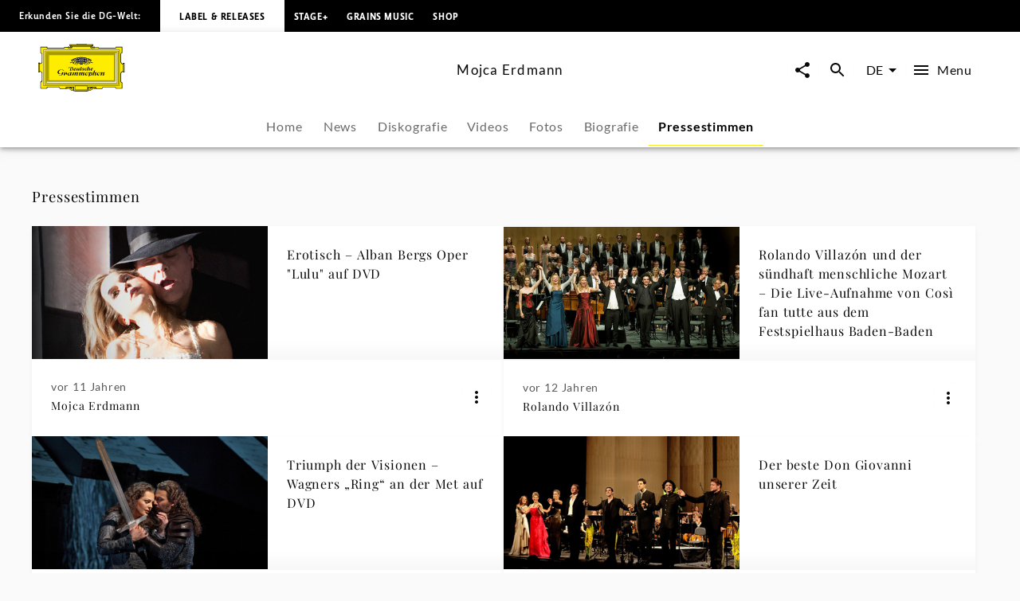

--- FILE ---
content_type: text/html; charset=utf-8
request_url: https://www.deutschegrammophon.com/de/kuenstler-innen/mojca-erdmann/pressestimmen
body_size: 53829
content:
<!DOCTYPE html><html lang="de"><head><meta charSet="utf-8" data-next-head=""/><title data-next-head="">Mojca Erdmann - Pressestimmen | Deutsche Grammophon</title><link rel="preconnect" href="https://graphql.universal-music.de" crossorigin="true" data-next-head=""/><link rel="preconnect" href="https://images.universal-music.de" crossorigin="true" data-next-head=""/><link rel="icon" href="/favicon.ico" sizes="any" data-next-head=""/><link rel="icon" href="/icon.svg" type="image/svg+xml" data-next-head=""/><link rel="apple-touch-icon" href="/favicon_180.png" data-next-head=""/><link rel="manifest" href="/manifest.webmanifest" data-next-head=""/><meta name="title" content="Mojca Erdmann - Pressestimmen | Deutsche Grammophon" data-next-head=""/><meta name="description" content="Pressestimmen über Mojca Erdmann auf Deutsche Grammophon. Jetzt lesen." data-next-head=""/><meta property="og:description" content="Pressestimmen über Mojca Erdmann auf Deutsche Grammophon. Jetzt lesen." data-next-head=""/><meta property="twitter:description" content="Pressestimmen über Mojca Erdmann auf Deutsche Grammophon. Jetzt lesen." data-next-head=""/><meta name="keywords" content="Mojca Erdmann, Pressestimmen, Pressezitate, Rezenssionen, Presse, Mitteilungen" data-next-head=""/><meta name="robots" content="index, follow" data-next-head=""/><link rel="canonical" href="https://www.deutschegrammophon.com/de/kuenstler-innen/mojca-erdmann/pressestimmen" data-next-head=""/><meta name="viewport" content="width=device-width, initial-scale=1.0, user-scalable=yes" data-next-head=""/><meta name="thumbnail" content="https://images.universal-music.de/img/assets/279/279126/995/1600/mojca-erdmann-kunstlerbild.jpg" data-next-head=""/><meta property="fb:admins" content="100001310721168" data-next-head=""/><meta property="fb:app_id" content="245133298835253" data-next-head=""/><meta property="og:type" content="website" data-next-head=""/><meta property="og:url" content="https://www.deutschegrammophon.com/de/kuenstler-innen/mojca-erdmann/pressestimmen" data-next-head=""/><meta property="og:title" content="Mojca Erdmann - Pressestimmen | Deutsche Grammophon" data-next-head=""/><meta property="og:locale" content="de" data-next-head=""/><meta property="og:site_name" content="Deutsche Grammophon" data-next-head=""/><meta property="og:image" itemProp="image" content="https://images.universal-music.de/img/assets/279/279126/995/1600/mojca-erdmann-kunstlerbild.jpg" data-next-head=""/><meta property="twitter:creator" content="@DGclassics" data-next-head=""/><meta property="twitter:card" content="summary_large_image" data-next-head=""/><meta property="twitter:url" content="https://www.deutschegrammophon.com/de/kuenstler-innen/mojca-erdmann/pressestimmen" data-next-head=""/><meta property="twitter:title" content="Mojca Erdmann - Pressestimmen | Deutsche Grammophon" data-next-head=""/><meta property="twitter:image" content="https://images.universal-music.de/img/assets/279/279126/995/1600/mojca-erdmann-kunstlerbild.jpg" data-next-head=""/><script type="text/javascript" id="cmp" data-testid="cmp-script" data-cmp-ab="1" src="https://cdn.consentmanager.net/delivery/autoblocking/7cdedb1aec33.js" data-cmp-host="d.delivery.consentmanager.net" data-cmp-cdn="cdn.consentmanager.net" data-cmp-codesrc="1"></script><link rel="preload" href="/fonts/Lato/lato-v24-latin-regular.woff2" as="font" type="font/woff2" crossorigin="anonymous"/><link rel="preload" href="/fonts/Lato/lato-v24-latin-700.woff2" as="font" type="font/woff2" crossorigin="anonymous"/><link rel="preload" href="/fonts/PlayfairDisplay/playfair-display-v37-latin-regular.woff2" as="font" type="font/woff2" crossorigin="anonymous"/><link rel="preload" href="/fonts/LemonSansNext/LemonSansNext-Medium.woff2" as="font" type="font/woff2" crossorigin="anonymous"/><link rel="preload" href="/fonts/LemonSansNext/LemonSansNext-Bold.woff2" as="font" type="font/woff2" crossorigin="anonymous"/><script id="google-tag-manager-before" data-nscript="beforeInteractive">(function(w,d,s,l,i){w[l]=w[l]||[];w[l].push({'gtm.start':
        new Date().getTime(),event:'gtm.js'});var f=d.getElementsByTagName(s)[0],
        j=d.createElement(s),dl=l!='dataLayer'?'&l='+l:'';j.setAttribute("data-cmp-ab","1");
        j.async=true;j.src='https://www.googletagmanager.com/gtm.js?id='+i+dl;f.parentNode.insertBefore(j,f);})(window,document,'script','dataLayer','GTM-PG5CGG4');</script><link rel="preload" href="/_next/static/css/5cc4727a8b142f96.css" as="style"/><link rel="stylesheet" href="/_next/static/css/5cc4727a8b142f96.css" data-n-g=""/><noscript data-n-css=""></noscript><script defer="" nomodule="" src="/_next/static/chunks/polyfills-42372ed130431b0a.js"></script><script defer="" src="/_next/static/chunks/6405.d2ab56a2ba863c44.js"></script><script defer="" src="/_next/static/chunks/3247.184a2ed6d39e4213.js"></script><script defer="" src="/_next/static/chunks/7306.eaf5c3d16b579122.js"></script><script src="/_next/static/chunks/webpack-788a396af9cceaec.js" defer=""></script><script src="/_next/static/chunks/framework-fd825626f9b6a5f2.js" defer=""></script><script src="/_next/static/chunks/main-ae7b1f58ad5f20a4.js" defer=""></script><script src="/_next/static/chunks/pages/_app-16352bb7670099d3.js" defer=""></script><script src="/_next/static/chunks/pages/artists/%5BurlAlias%5D/press-quotes-7477b0b4f6135ffe.js" defer=""></script><script src="/_next/static/QZcHzoDwqZh8o_L6l8TSn/_buildManifest.js" defer=""></script><script src="/_next/static/QZcHzoDwqZh8o_L6l8TSn/_ssgManifest.js" defer=""></script></head><body><div id="__next"><style data-emotion="css-global 13s4kpy">html{-webkit-font-smoothing:antialiased;-moz-osx-font-smoothing:grayscale;box-sizing:border-box;-webkit-text-size-adjust:100%;}*,*::before,*::after{box-sizing:inherit;}strong,b{font-weight:700;}body{margin:0;color:rgba(0, 0, 0, 0.97);font-family:Lato,sans-serif;font-weight:400;font-size:1rem;line-height:1.5;background-color:#fafafa;}@media print{body{background-color:#fff;}}body::backdrop{background-color:#fafafa;}body{-webkit-backface-visibility:hidden;backface-visibility:hidden;}</style><h1 class="visually-hidden">Mojca Erdmann - Pressestimmen | Deutsche Grammophon</h1><style data-emotion="css 1otv58p">.css-1otv58p{width:100%;margin-left:auto;box-sizing:border-box;margin-right:auto;padding-left:16px;padding-right:16px;overflow:hidden;box-shadow:inset 0 20px 20px -15px rgba(0, 0, 0, 0.03);position:relative;padding:3rem;border-top:none;}@media (min-width:0px){.css-1otv58p{padding-left:24px;padding-right:24px;}}.css-1otv58p::after{background-color:rgba(0, 0, 0, 0);position:absolute;left:0;right:0;top:0;bottom:0;content:"";z-index:-2;}</style><div class="MuiContainer-root spacing-subnavbar css-1otv58p"><style data-emotion="css o1zts7">.css-o1zts7{width:100%;margin-left:auto;box-sizing:border-box;margin-right:auto;position:relative;}@media (min-width:1200px){.css-o1zts7{max-width:1200px;}}</style><div class="MuiContainer-root MuiContainer-maxWidthXl MuiContainer-disableGutters css-o1zts7"></div></div><style data-emotion="css g5s7y5">.css-g5s7y5{-webkit-text-decoration:underline;text-decoration:underline;text-decoration-color:var(--Link-underlineColor);--Link-underlineColor:rgba(243, 234, 44, 0.4);color:rgba(0, 0, 0, 0.97);display:-webkit-box;display:-webkit-flex;display:-ms-flexbox;display:flex;-webkit-align-items:center;-webkit-box-align:center;-ms-flex-align:center;align-items:center;-webkit-clip-path:rect(1px 1px 1px 1px);clip-path:rect(1px 1px 1px 1px);height:1px;width:1px;overflow:hidden;position:absolute;top:0;left:50%;-webkit-transform:translate(-50%, -100%);-moz-transform:translate(-50%, -100%);-ms-transform:translate(-50%, -100%);transform:translate(-50%, -100%);-webkit-transition:-webkit-transform 0.3s;transition:transform 0.3s;z-index:9999;padding:0.5rem;}.css-g5s7y5:hover{text-decoration-color:inherit;}.css-g5s7y5:focus-visible{background-color:#f3ea2c;color:rgba(0, 0, 0, 0.97);-webkit-clip-path:none;clip-path:none;height:auto;width:auto;-webkit-transform:translate(-50%, 0%);-moz-transform:translate(-50%, 0%);-ms-transform:translate(-50%, 0%);transform:translate(-50%, 0%);}</style><style data-emotion="css 7c8z0c">.css-7c8z0c{margin:0;font-size:.75rem;line-height:1.75;letter-spacing:.05em;font-family:Lato;word-spacing:.03em;color:#f3ea2c;-webkit-text-decoration:underline;text-decoration:underline;text-decoration-color:var(--Link-underlineColor);--Link-underlineColor:rgba(243, 234, 44, 0.4);color:rgba(0, 0, 0, 0.97);display:-webkit-box;display:-webkit-flex;display:-ms-flexbox;display:flex;-webkit-align-items:center;-webkit-box-align:center;-ms-flex-align:center;align-items:center;-webkit-clip-path:rect(1px 1px 1px 1px);clip-path:rect(1px 1px 1px 1px);height:1px;width:1px;overflow:hidden;position:absolute;top:0;left:50%;-webkit-transform:translate(-50%, -100%);-moz-transform:translate(-50%, -100%);-ms-transform:translate(-50%, -100%);transform:translate(-50%, -100%);-webkit-transition:-webkit-transform 0.3s;transition:transform 0.3s;z-index:9999;padding:0.5rem;}.css-7c8z0c:hover{text-decoration-color:inherit;}.css-7c8z0c:focus-visible{background-color:#f3ea2c;color:rgba(0, 0, 0, 0.97);-webkit-clip-path:none;clip-path:none;height:auto;width:auto;-webkit-transform:translate(-50%, 0%);-moz-transform:translate(-50%, 0%);-ms-transform:translate(-50%, 0%);transform:translate(-50%, 0%);}</style><a class="MuiTypography-root MuiTypography-text4_regular MuiLink-root MuiLink-underlineAlways css-7c8z0c" href="#main-content">Zum Inhalt springen</a><style data-emotion="css 1y5w71b">.css-1y5w71b{display:-webkit-box;display:-webkit-flex;display:-ms-flexbox;display:flex;-webkit-flex-direction:column;-ms-flex-direction:column;flex-direction:column;width:100%;box-sizing:border-box;-webkit-flex-shrink:0;-ms-flex-negative:0;flex-shrink:0;position:fixed;z-index:1100;top:0;left:auto;right:0;--AppBar-background:#f3ea2c;--AppBar-color:#fff;background-color:var(--AppBar-background);color:var(--AppBar-color);position:fixed;background-color:#000000;height:40px;}@media print{.css-1y5w71b{position:absolute;}}</style><style data-emotion="css 1iadl7i">.css-1iadl7i{background-color:#fff;color:rgba(0, 0, 0, 0.97);-webkit-transition:box-shadow 300ms cubic-bezier(0.4, 0, 0.2, 1) 0ms;transition:box-shadow 300ms cubic-bezier(0.4, 0, 0.2, 1) 0ms;box-shadow:var(--Paper-shadow);background-image:var(--Paper-overlay);display:-webkit-box;display:-webkit-flex;display:-ms-flexbox;display:flex;-webkit-flex-direction:column;-ms-flex-direction:column;flex-direction:column;width:100%;box-sizing:border-box;-webkit-flex-shrink:0;-ms-flex-negative:0;flex-shrink:0;position:fixed;z-index:1100;top:0;left:auto;right:0;--AppBar-background:#f3ea2c;--AppBar-color:#fff;background-color:var(--AppBar-background);color:var(--AppBar-color);position:fixed;background-color:#000000;height:40px;}@media print{.css-1iadl7i{position:absolute;}}</style><header class="MuiPaper-root MuiPaper-elevation MuiPaper-elevation4 MuiAppBar-root MuiAppBar-colorPrimary MuiAppBar-positionFixed mui-fixed css-1iadl7i" data-testid="MetaNav" style="--Paper-shadow:0px 2px 4px -1px rgba(0,0,0,0.2),0px 4px 5px 0px rgba(0,0,0,0.14),0px 1px 10px 0px rgba(0,0,0,0.12)"><style data-emotion="css 14kju81">.css-14kju81{position:relative;display:-webkit-box;display:-webkit-flex;display:-ms-flexbox;display:flex;-webkit-align-items:center;-webkit-box-align:center;-ms-flex-align:center;align-items:center;min-height:56px;height:100%;display:-webkit-box;display:-webkit-flex;display:-ms-flexbox;display:flex;-webkit-align-items:center;-webkit-box-align:center;-ms-flex-align:center;align-items:center;-webkit-box-pack:start;-ms-flex-pack:start;-webkit-justify-content:flex-start;justify-content:flex-start;white-space:nowrap;padding-bottom:1.5rem;}@media (min-width:xspx){@media (orientation: landscape){.css-14kju81{min-height:48px;}}}@media (min-width:0px){.css-14kju81{min-height:64px;}}@media (min-width:568px){.css-14kju81{-webkit-box-pack:unset;-ms-flex-pack:unset;-webkit-justify-content:unset;justify-content:unset;}}</style><div class="MuiToolbar-root MuiToolbar-regular css-14kju81"><style data-emotion="css 14rave">.css-14rave{margin:0;font-size:.625rem;line-height:2;letter-spacing:.05em;font-family:Lemon Sans Next;padding:1.5rem;display:none;}@media (min-width:568px){.css-14rave{font-size:.75rem;}}@media (min-width:568px){.css-14rave{display:-webkit-box;display:-webkit-flex;display:-ms-flexbox;display:flex;}}</style><span class="MuiTypography-root MuiTypography-text5_navbar_regular css-14rave">Erkunden Sie die DG-Welt:</span><div class="MuiBox-root css-0"><style data-emotion="css mv0208">.css-mv0208{-webkit-text-decoration:underline;text-decoration:underline;text-decoration-color:var(--Link-underlineColor);--Link-underlineColor:rgba(243, 234, 44, 0.4);color:rgba(0, 0, 0, 0.97);-webkit-text-decoration:none;text-decoration:none;color:#000000;background-color:#FFFFFF;padding:0.75rem;}.css-mv0208:hover{text-decoration-color:inherit;}@media (min-width:568px){.css-mv0208{padding:1.5rem;}}</style><style data-emotion="css v0d2i">.css-v0d2i{margin:0;font:inherit;line-height:inherit;letter-spacing:inherit;color:#f3ea2c;-webkit-text-decoration:underline;text-decoration:underline;text-decoration-color:var(--Link-underlineColor);--Link-underlineColor:rgba(243, 234, 44, 0.4);color:rgba(0, 0, 0, 0.97);-webkit-text-decoration:none;text-decoration:none;color:#000000;background-color:#FFFFFF;padding:0.75rem;}.css-v0d2i:hover{text-decoration-color:inherit;}@media (min-width:568px){.css-v0d2i{padding:1.5rem;}}</style><a class="MuiTypography-root MuiTypography-inherit MuiLink-root MuiLink-underlineAlways css-v0d2i" href="https://www.deutschegrammophon.com"><style data-emotion="css berkx3">.css-berkx3{margin:0;font-size:.625rem;line-height:2;font-weight:600;letter-spacing:.05em;text-transform:uppercase;font-family:Lemon Sans Next;}@media (min-width:568px){.css-berkx3{font-size:.75rem;}}</style><span class="MuiTypography-root MuiTypography-text5_navbar_bold css-berkx3">Label &amp; Releases</span></a></div><div class="MuiBox-root css-0"><style data-emotion="css 2ywash">.css-2ywash{-webkit-text-decoration:underline;text-decoration:underline;text-decoration-color:var(--Link-underlineColor);--Link-underlineColor:rgba(243, 234, 44, 0.4);color:rgba(0, 0, 0, 0.97);}.css-2ywash:hover{text-decoration-color:inherit;}</style><style data-emotion="css z1lenl">.css-z1lenl{margin:0;font:inherit;line-height:inherit;letter-spacing:inherit;color:#f3ea2c;-webkit-text-decoration:underline;text-decoration:underline;text-decoration-color:var(--Link-underlineColor);--Link-underlineColor:rgba(243, 234, 44, 0.4);color:rgba(0, 0, 0, 0.97);}.css-z1lenl:hover{text-decoration-color:inherit;}</style><a class="MuiTypography-root MuiTypography-inherit MuiLink-root MuiLink-underlineAlways css-z1lenl" style="text-decoration:none;color:#FFFFFF" href="https://www.stage-plus.com"><style data-emotion="css bopbxr">.css-bopbxr{margin:0;font-size:.625rem;line-height:2;font-weight:600;letter-spacing:.05em;text-transform:uppercase;font-family:Lemon Sans Next;padding:0.75rem;}@media (min-width:568px){.css-bopbxr{font-size:.75rem;}}@media (min-width:568px){.css-bopbxr:hover{background-color:rgb(49, 50, 53, 0.75);}}</style><span class="MuiTypography-root MuiTypography-text5_navbar_bold css-bopbxr">STAGE+</span></a></div><div class="MuiBox-root css-0"><a class="MuiTypography-root MuiTypography-inherit MuiLink-root MuiLink-underlineAlways css-z1lenl" style="text-decoration:none;color:#FFFFFF" href="https://dgt.link/grainsmusic-nav"><span class="MuiTypography-root MuiTypography-text5_navbar_bold css-bopbxr">Grains Music</span></a></div><div class="MuiBox-root css-0"><a class="MuiTypography-root MuiTypography-inherit MuiLink-root MuiLink-underlineAlways css-z1lenl" style="text-decoration:none;color:#FFFFFF" href="https://store.deutschegrammophon.com"><span class="MuiTypography-root MuiTypography-text5_navbar_bold css-bopbxr">Shop</span></a></div></div></header><div><style data-emotion="css 1bcve5">.css-1bcve5{display:-webkit-box;display:-webkit-flex;display:-ms-flexbox;display:flex;-webkit-flex-direction:column;-ms-flex-direction:column;flex-direction:column;width:100%;box-sizing:border-box;-webkit-flex-shrink:0;-ms-flex-negative:0;flex-shrink:0;position:fixed;z-index:1100;top:0;left:auto;right:0;--AppBar-background:#f3ea2c;--AppBar-color:#fff;background-color:var(--AppBar-background);color:var(--AppBar-color);color:rgba(0, 0, 0, 0.97);position:fixed;background-color:#FFFFFF;margin-top:40px;}@media print{.css-1bcve5{position:absolute;}}@media (min-width:0px){.css-1bcve5{padding:0 1.25rem 0;}}@media (min-width:568px){.css-1bcve5{padding:0 1.5rem 0;}}@media (min-width:1024px){.css-1bcve5{padding:0 3rem 0;}}</style><style data-emotion="css 8nisyl">.css-8nisyl{background-color:#fff;color:rgba(0, 0, 0, 0.97);-webkit-transition:box-shadow 300ms cubic-bezier(0.4, 0, 0.2, 1) 0ms;transition:box-shadow 300ms cubic-bezier(0.4, 0, 0.2, 1) 0ms;box-shadow:var(--Paper-shadow);background-image:var(--Paper-overlay);display:-webkit-box;display:-webkit-flex;display:-ms-flexbox;display:flex;-webkit-flex-direction:column;-ms-flex-direction:column;flex-direction:column;width:100%;box-sizing:border-box;-webkit-flex-shrink:0;-ms-flex-negative:0;flex-shrink:0;position:fixed;z-index:1100;top:0;left:auto;right:0;--AppBar-background:#f3ea2c;--AppBar-color:#fff;background-color:var(--AppBar-background);color:var(--AppBar-color);color:rgba(0, 0, 0, 0.97);position:fixed;background-color:#FFFFFF;margin-top:40px;}@media print{.css-8nisyl{position:absolute;}}@media (min-width:0px){.css-8nisyl{padding:0 1.25rem 0;}}@media (min-width:568px){.css-8nisyl{padding:0 1.5rem 0;}}@media (min-width:1024px){.css-8nisyl{padding:0 3rem 0;}}</style><header class="MuiPaper-root MuiPaper-elevation MuiPaper-elevation4 MuiAppBar-root MuiAppBar-colorPrimary MuiAppBar-positionFixed mui-fixed css-8nisyl" style="--Paper-shadow:0px 2px 4px -1px rgba(0,0,0,0.2),0px 4px 5px 0px rgba(0,0,0,0.14),0px 1px 10px 0px rgba(0,0,0,0.12)"><style data-emotion="css 19bjv5j">.css-19bjv5j{position:relative;display:-webkit-box;display:-webkit-flex;display:-ms-flexbox;display:flex;-webkit-align-items:center;-webkit-box-align:center;-ms-flex-align:center;align-items:center;min-height:56px;height:100%;display:-webkit-box;display:-webkit-flex;display:-ms-flexbox;display:flex;-webkit-flex-direction:column;-ms-flex-direction:column;flex-direction:column;overflow:hidden;white-space:nowrap;}@media (min-width:xspx){@media (orientation: landscape){.css-19bjv5j{min-height:48px;}}}@media (min-width:0px){.css-19bjv5j{min-height:64px;}}</style><div class="MuiToolbar-root MuiToolbar-regular css-19bjv5j"><style data-emotion="css 1mlc37b">.css-1mlc37b{height:95px;-webkit-transition:height .3s cubic-bezier(.4,0,.6,1),background-color .4s cubic-bezier(.4,0,.2,1);transition:height .3s cubic-bezier(.4,0,.6,1),background-color .4s cubic-bezier(.4,0,.2,1);display:-webkit-box;display:-webkit-flex;display:-ms-flexbox;display:flex;-webkit-align-items:center;-webkit-box-align:center;-ms-flex-align:center;align-items:center;-webkit-box-pack:justify;-webkit-justify-content:space-between;justify-content:space-between;width:100%;}</style><div class="MuiBox-root css-1mlc37b"><style data-emotion="css 1rr4qq7">.css-1rr4qq7{-webkit-flex:1;-ms-flex:1;flex:1;}</style><div class="MuiBox-root css-1rr4qq7"><style data-emotion="css 2ywash">.css-2ywash{-webkit-text-decoration:underline;text-decoration:underline;text-decoration-color:var(--Link-underlineColor);--Link-underlineColor:rgba(243, 234, 44, 0.4);color:rgba(0, 0, 0, 0.97);}.css-2ywash:hover{text-decoration-color:inherit;}</style><style data-emotion="css z1lenl">.css-z1lenl{margin:0;font:inherit;line-height:inherit;letter-spacing:inherit;color:#f3ea2c;-webkit-text-decoration:underline;text-decoration:underline;text-decoration-color:var(--Link-underlineColor);--Link-underlineColor:rgba(243, 234, 44, 0.4);color:rgba(0, 0, 0, 0.97);}.css-z1lenl:hover{text-decoration-color:inherit;}</style><a class="MuiTypography-root MuiTypography-inherit MuiLink-root MuiLink-underlineAlways css-z1lenl" aria-label="Zur Startseite" href="/de"><style data-emotion="css 14pdrhm">.css-14pdrhm{height:100%;width:100%;max-height:60px;min-width:80px;display:inline-block;}@media (max-width:1023.95px){.css-14pdrhm{padding-top:0.45rem;padding-bottom:0.5rem;}}</style><svg class="dg-logo css-14pdrhm" preserveAspectRatio="xMinYMid meet" viewBox="0 0 244.035 135.26" data-testid="logo"><path fill="#000000" d="M141.898 123.867h1.199c-.563.283-.906.522-1.199 1.237v-1.237zm21.273 0v1.032c-.207-.379-.467-.822-1.084-1.032h1.084zm-84.291 0h1.114c-.501.224-.892.549-1.114 1.064v-1.064zm21.128 0v.739c-.223-.299-.417-.517-.863-.739.361 0 .696-.006.863 0zm55.174 0c-2.427.594-3.873 1.5-6.031 2.24-.194-.813-.905-1.934-1.544-2.24H155.182zm-60.742 0c-.724.576-1.114 1.119-1.42 2.014-2.253-.542-3.144-1.355-5.428-2.014h6.848zM136.639 0v1.909h18.847l-.002 4.371c-.791 0-2.25.067-3.023.067 1.313.553 1.82 1.925 1.703 3.201-.059.839.914.953 1.092.19.234-.781.906-1.496 1.83-1.795.813-.148 1.787 0 2.401.6.459.548.498.948.537 1.406l11.269.003c0 .826.528 2.061 1.436 2.061l2.635.072h41.877c1.617 0 2.387-1.424 2.387-3.748l18.332.011v18.065c-2.237 0-3.428 1.057-3.428 2.656l.029 20.313c-.029 2.652.688 5.844 3.398 6.804.595.205 1.043.307 1.64.237 0-.816-.007-2.023 0-2.043h4.437s.002 27.029 0 26.951h-4.437c-.038-.788 0-1.566 0-2.248-1.54.24-3.13 1.304-3.991 2.563-.679.899-.986 2.039-1.047 3.179v21.049c0 1.43.611 3.663 3.398 3.663v17.017h-19.147c-.065-.749-.313-1.771-.665-2.386-.561-.919-1.363-1.359-2.378-1.359h-29.644c-1.701 0-2.726.486-3.596 1.584-.769.896-1.382 1.855-1.434 3.345l-17.924.001c-.598.632-1.211 1.05-2.892 1.05-1.256 0-2.633-1.24-2.698-2.157-3.078.96-4.602 3.29-8.422 4.987-3.056 1.582-4.992.664-7.263-.475v2.733h-4.012v1.384H104.79v-1.384h-4.815v-2.738c-2.201 1.709-4.676 1.601-6.94.521-3.499-1.876-4.306-3.286-7.116-4.615-.452-.162-.939-.415-1.644-.461-.111.841-1.115 1.851-2.451 2.17-1.035.15-2.28-.38-2.921-1.004H60.738c0-2.623-1.232-4.946-4.465-4.946H28.406c-1.924 0-3.387 1.725-3.387 3.748H6.082s.077-19.267 0-19.341c2.694-.074 3.926-1.724 3.926-4.572V83.972C9.946 81.333 6.082 78.2 4.234 78.2v2.249H0V53.538h4.234v2.1c2.31 0 5.773-2.1 5.773-4.798 0-2.397.062-20.974 0-21.214 0-1.648-1.924-2.999-3.926-2.999V8.337h18.937c0 2.324 1.848 3.748 3.618 3.748h42.878c1.506-.149 1.815-1.307 1.815-2.455H83.83c.125-.581 1.077-1.687 2.185-1.747.924-.119 1.663.061 2.279.601.292.254.53 1.135.591 1.444.077.394.589.538.75.009.287-1.18.506-2.354 1.307-3.072.247-.3.581-.368.946-.598h-3.099V1.909s13.22-.03 19.234 0V0l13.914.004L136.639 0z"></path><path fill="#FFED00" d="M148.277 7.732c-.555.898-.908 2.327-.538 3.347 1.294 2.818 4.742 2.938 7.638 2.878 1.725-.12 3.57-.6 4.311-2.278h10.346c.066 1.548.992 2.121 2.93 2.121l44.107-.049c2.387 0 3.771-2.398 3.771-3.748l15.367.014V25.26c-1.615 0-3.316 1.663-3.316 4.185V50.98c0 3.4 2.898 7.215 7.193 7.182 0 0 .039 19.352.021 19.381-3.232.081-7.215 3.38-7.215 6.372v2.248l.02 19.487c-.02 1.469.369 3.237 1.602 4.077.578.523.998.694 1.697 1.002v14.71h-16.356c-.141-1.782-1.534-3.666-3.709-3.666h-30.688c-1.771-.036-3.492 1.034-4.567 2.618-.431.66-.871 1.695-.953 2.466l-15.319-.003h-.556v-4.362h-23.39v10.191h-39.275v-10.191H78.045c.003 1.349.003 3.622 0 4.362l-16.246.013c-.154-3.748-2.771-5.098-5.158-5.098H27.773c-2.541 0-4.388 2.174-4.388 3.673H7.374v-16.491c1.463 0 3.926-1.724 3.926-4.048V83.839c0-3.373-4.234-6.671-7.236-6.671V57.305c3.31 0 7.236-2.699 7.236-6.147V29.869c0-2.397-2.617-4.198-3.926-4.198V10.002h16.012c0 1.725 1.463 3.748 5.081 3.748h42.801c1.835 0 3.267-1.415 3.267-2.227l9.297-.025c1.478 2.758 5.112 2.709 7.884 2.409 1.971-.36 4.091-1.086 4.681-3.418.123-.959-.314-2.041-.746-2.76l.109.002 52.517.001z"></path><path fill="#FFED00" d="M152.46 8.329c.555.479.606 1.429.08 2.03-.369.36-.984.66-1.478.36-.246-.181-.431-.54-.369-.84.308-.479 1.231-.06 1.108-.84-.369-.419-1.006-.291-1.418-.12-.43.36-.801.841-.676 1.379 0 .66.676 1.141 1.23 1.38.801.3 1.813.075 2.46-.516 0 0 .312-.205.547-.243.333.038.472.263.745.263.157 0 .391-.096.719-.114.725-.02 1.059.851 1.059.851.175.235.783 0 .801-.336-.063-.54-.803-.419-.803-.891.063-.48.281-.947.959-1.067.549-.076 1.205.007 1.391.667.122.54.007 1.207-.363 1.746-1.847 1.56-4.371 1.021-6.711.839-1.048-.3-2.156-.719-2.771-1.619-.432-.719-.37-1.559-.063-2.278.246-.659.948-.984 1.536-1.127.974-.163 1.471.038 2.017.476zM1.061 55.278h1.694v24.138H1.061zM92.853 126.854c.39 1.111.641 2.008 2.662 2.543.923.18 1.847-.12 2.525-.839.493-.602.554-1.38.369-2.101a1.664 1.664 0 0 0-1.17-.898c-.246-.061-.493.12-.493.359.37.539 1.033.772.677 1.738-.424.824-1.047.84-1.724.84-.801-.12-1.355-.72-1.663-1.38-.185-.659-.062-1.438.308-1.979.678-.899 1.663-1.381 2.895-1.261 1.108.182 2.217.841 2.71 1.979.616 1.319.431 2.879-.37 4.018-.985.96-2.222 1.68-3.638 1.56-3.356-.293-7.041-3.794-8.823-4.771-.914-.416-1.877-.785-2.893-1.027-1.393-1.682-3.147-1.299-3.757-.487-.39.515.167 1.003.585.704.944-.731 1.724-.841 2.253.082.334.756-.334 1.38-1.337 1.813-.632.2-1.25.056-1.85-.332-.681-.399-.932-.941-.904-1.48.056-.923.613-1.715 2.114-2.068 3.62-.481 5.817.712 11.524 2.987z"></path><path fill="none" stroke="#000" stroke-width=".876" stroke-miterlimit="3.864" d="M29.386 31.094h185.917v73.35H29.386z"></path><path fill="#FFF" stroke="#FFF" stroke-width=".161" stroke-miterlimit="3.864" d="M14.894 118.662l3.319-3.562V20.368l208.353.028 3.262-3.705H14.899z"></path><path fill="none" stroke="#000" stroke-width=".876" stroke-miterlimit="3.864" d="M14.897 16.772h214.896v101.993H14.897z"></path><path fill="none" stroke="#000" stroke-width=".876" stroke-miterlimit="3.864" d="M18.126 20.342h208.437v94.854H18.126z"></path><path fill="none" stroke="#000" stroke-width=".876" stroke-miterlimit="3.864" d="M24.463 109.846V26.508l196.635.098"></path><path fill="#FFF" stroke="#FFF" stroke-width=".161" stroke-miterlimit="3.864" d="M22.142 111.499h200.406V24.04l-4.627 4.717v78.025H26.768z"></path><path fill="none" stroke="#000" stroke-width=".876" stroke-miterlimit="3.864" d="M26.768 28.757h191.155v78.025H26.768z"></path><path fill="none" stroke="#000" stroke-width=".876" stroke-miterlimit="3.864" d="M22.142 24.04h200.406v87.459H22.142z"></path><path fill="#FFED00" d="M108.94 1.184h26.722v1.12H108.94zM90.28 3.643h63.433v1.379H90.28zM94.406 6.041h54.979v.872H94.406zM241.166 55.875h1.461v24.347h-1.461zM106.065 133.639h30.251v.732h-30.251z"></path><path fill="none" stroke="#000" stroke-width=".876" stroke-miterlimit="3.864" d="M104.292 118.806h34.333v11.243h-34.333z"></path><path fill="#FFED00" d="M149.257 126.854c-.389 1.111-.639 2.008-2.66 2.543-.924.18-1.848-.12-2.525-.839-.492-.602-.554-1.38-.369-2.101a1.662 1.662 0 0 1 1.17-.898c.246-.061.494.12.494.359-.371.539-1.035.772-.679 1.738.424.824 1.047.84 1.726.84.801-.12 1.354-.72 1.662-1.38.186-.659.062-1.438-.309-1.979-.678-.899-1.663-1.381-2.895-1.261-1.108.182-2.218.841-2.711 1.979-.615 1.319-.431 2.879.369 4.018.986.96 2.223 1.68 3.639 1.56 3.356-.293 7.348-4.012 8.824-4.771 1.36-.675 1.226-.675 2.893-1.027 1.394-1.682 3.016-1.311 3.624-.499.391.516-.177.994-.595.696-.942-.731-1.723-.842-2.252.081-.334.756.334 1.38 1.338 1.813.631.201 1.25.055 1.85-.331.682-.401.934-.943.904-1.482-.057-.923-.616-1.706-2.118-2.059-3.62-.479-5.673.725-11.38 3zM91.565 8.329c-.554.479-.607 1.429-.082 2.03.37.36.986.66 1.479.36.246-.181.431-.54.369-.84-.308-.479-1.231-.059-1.108-.839.37-.419 1.006-.291 1.417-.12.431.36.801.841.677 1.379 0 .66-.677 1.141-1.231 1.38-.801.3-1.814.075-2.459-.516 0 0-.313-.205-.548-.243-.333.038-.47.263-.744.263-.158 0-.392-.096-.719-.114-.724-.02-1.058.851-1.058.851-.175.235-.783 0-.801-.336.062-.54.803-.419.803-.891-.062-.48-.282-.947-.959-1.067-.548-.076-1.205.007-1.39.667-.124.54-.007 1.207.362 1.746 1.848 1.56 4.373 1.021 6.713.839 1.047-.3 2.156-.719 2.771-1.619.431-.719.369-1.559.062-2.278-.247-.659-.949-.984-1.537-1.127-.973-.164-1.469.037-2.017.475z"></path><path fill="#000000" d="M143.305 64.93c-.493 1.738-1.048 3.418-1.603 5.157 1.662-.42 3.325-1.199 5.111-1.5.369.12.063.66 0 .959-.432 1.56-1.109 3.06-1.479 4.679l.246.12c.924-.36 2.032-.54 2.771-1.319.31-1.619 1.294-3.538 3.019-4.078 1.047-.3 2.278-.3 3.387-.24.556.54 0 1.079-.185 1.619-.801 1.499-2.524 2.1-3.94 2.758-.063.601.246 1.2.615 1.68 1.539-.061 2.709-.959 4.002-1.739l.31.3c-1.54 1.5-3.88 1.62-5.666 2.879-.695.029-1.045-1.17-1.172-1.431-.14-.388-.067-.904-.429-.849l-5.481 2.159c-.123 0-.369-.12-.308-.239.738-1.92 1.293-3.898 1.908-5.877l-.186-.12c-1.107.54-2.463.6-3.079 1.858l-1.539 4.139c-.555.119-1.603.359-1.971-.181.062-.66.554-1.259.368-1.858-1.662 1.02-3.51 1.499-5.234 2.398-1.602-1.438-1.354-3.479-.738-5.276-.801-.301-1.908.898-2.464 0-.245-.66-.614-1.56-1.478-1.739-.555-.12-1.108.12-1.232.6.247 1.259 1.54 1.919 2.156 2.879.246.659.369 1.319.063 1.979-.369.6-.925 1.079-1.603 1.259-1.726.359-3.511-.18-4.496-1.5-1.663.48-3.202 1.259-4.927 1.619l-.062-.12.493-2.279c-.924.24-1.663 1.021-2.709 1.319a25.18 25.18 0 0 1-2.956 1.139c-.37-.6.308-1.318.123-1.979-1.601.78-3.079 1.619-4.865 1.979-.308-.479.185-1.259.308-1.858l-.247-.12c-1.909 1.02-4.003 1.559-6.097 2.159-1.17.06-1.355-1.379-1.848-2.1l-3.326 1.56-.308-.301c1.17-.72 2.525-1.259 3.695-2.099.247-1.438.985-2.818 2.279-3.658a6.643 6.643 0 0 1 4.557-.6c.123 1.02-.246 2.159-1.17 2.878-.924.779-2.094 1.259-3.264 1.619-.185.419.062.898.308 1.199.677.959 1.724.06 2.586-.061 1.231-.54 2.586-1.079 3.449-2.279.37-1.198.554-2.519 1.293-3.478.677.12 1.601-.24 1.909.3l-1.601 4.917.123.3c.986-.479 2.033-.779 2.771-1.738l1.17-3.538c.616-.42 1.478-.181 2.156-.181l.062.24c-.493 1.799-1.293 3.538-1.601 5.217h.493c2.032-.839 4.003-2.519 4.003-4.797-.247-.359-1.293.061-.862-.66 1.909.181 1.478-1.979 2.094-2.999.555-.42 1.478-.239 2.156-.18-.062.899-.492 1.799-.739 2.758.124.54.739.12 1.047.48 0 .3-.337.32-.584.38-.906.018-.725.104-1.079.999l-1.232 4.018c1.109 0 2.156-.779 3.203-1.318.493.3.37.959.739 1.379.432.72 1.23 1.08 2.095.898.369-.12.615-.42.738-.778-.062-2.039-4.312-3.18-1.603-5.458.739-.66 1.91-.66 2.896-.479 1.354.12 1.416 2.279 2.895 1.619 2.032-.479 4.127-2.819 6.219-1.08.125.24.433.36.31.72-.431.301-.739.899-1.293.66-.124-.479-.185-1.14-.739-1.438-.678-.181-1.293.18-1.662.66-.862 1.14-.924 2.459-.617 3.718.248.6.803 1.379 1.603.898 1.231-.54 2.71-1.198 3.388-2.519l2.278-7.017c.615-.415 1.6-.356 2.279.004zM98.348 67.989c.739 1.739.554 3.598-.431 5.157-1.971 2.519-5.234 2.999-8.437 2.699l-.123-.301c.554-2.339 1.478-4.558 2.217-6.836a4.685 4.685 0 0 1 2.032-.3c-.37 2.279-1.355 4.617-1.971 6.896 1.54.119 3.141-.479 4.188-1.739 1.047-1.379 1.108-3.418.616-4.917-.369-1.141-1.293-2.159-2.463-2.639-2.155-.601-4.434.119-6.097 1.438-.739.54-1.293 1.259-1.848 1.919-.493-.06-.8-.42-1.047-.72 1.108-1.439 2.833-2.339 4.496-2.938 3.018-1.138 7.328-.778 8.868 2.281zM72.605 75.185c.123.6-.677.72-1.047 1.079-.401-.038-1.101-.873-1.601-1.319-1.971-1.439-5.296-1.799-7.637-.78-2.402 1.259-4.619 3.718-4.373 6.597-.062 1.379.678 2.999 1.971 3.657 1.478.959 3.695.66 5.05-.3.739-.479 1.683-.991 2.216-1.656.612-.895.817-1.08.787-1.66-.049-.407 1.986.017 2.785-.161.431.18.124.66.124 1.02-.801 2.878-1.725 6.417-5.05 7.736-2.094.78-5.05.78-6.712-.601.308-.239.677-1.08 1.293-.72.37.66 1.109.959 1.725 1.14 1.848.301 3.387-.959 4.126-2.278.554-1.08.924-2.339 1.293-3.599l-.062-.06c-2.586 2.159-6.897 3.538-10.285 1.739-1.786-.899-2.586-3.059-2.402-4.797.308-2.64 2.402-4.978 4.927-6.178 3.943-1.617 9.485-1.438 12.872 1.141zM160.733 75.725l-1.849 5.937c.617.12 1.347-.17 2.066-.433 1.325-.352 2.586-.724 4.092-.646.138.208-.615 1.919-.924 2.878l-1.416 4.798c1.355-.18 2.834-.72 3.818-1.799-.124-1.679.352-3.395 1.582-4.354.494-.482.766-.613 1.305-.964.99-.57 2.409-.68 3.52-.499.148.258-.526.477-1.629.563-.271.066-1.059.438-1.439.92-.788.854-.813 1.814-.813 2.833.123 1.319.738 2.759 1.908 3.418 1.664-.419 2.588-2.158 3.203-3.598.984-1.619-.863-2.279-.309-3.958.186-.359.678-.419 1.048-.24.554.66.245 1.68.985 2.22.8.18 1.724.06 2.217-.54.431-.48.801-1.021 1.293-1.56.837.022 1.804-.262 2.34.24.246.42-.309.78-.123 1.259.246.12.555-.06.739-.18.513-.289 1.298-.549 1.997-.815 1.168-.282 2.189-.744 3.422-.504-.801 2.579-1.539 5.097-2.4 7.616 1.047-.061 2.094-.66 2.955-1.259.186 0 .432.06.432.3-1.725 1.438-3.94 2.099-6.098 2.639l-.615-.06c.678-2.639 1.725-5.157 2.463-7.736-.801-.06-1.553-.14-2.588.626-.529.394-.922.813-1.168 1.474l-1.848 5.396c-.74.36-1.91.36-2.648 0 .617-2.279 1.479-4.438 2.095-6.656-.341-.016-.563.213-.985.3-.678.12-1.354.12-2.031 0-.432 2.398-1.787 4.678-4.064 5.878-.616.3-1.172.898-1.91 1.02-1.107-.66-2.031-1.679-2.646-2.699-2.279 1.021-4.742 1.859-7.205 2.398.369-2.579 1.539-5.217 2.34-7.855.123-.12-.123-.479-.369-.359-.747.295-1.805.492-2.614.843-.428.197-.589.836-.711 1.136l-1.971 6.058c-.74.239-1.773.233-2.628-.073l.103-.287c1.539-4.559 2.956-9.175 4.558-13.733.678-.3 1.539-.12 2.34-.18l.18.237zM141.888 82.861c1.047.24 2.094 0 2.709-.66.369-.42.738-1.02 1.107-1.499h2.402c.446.11-.184.658.063.959.654.027 1.172-.323 1.779-.499 1.057-.351 1.891-.657 2.717-.521.924 2.817.738 5.997-1.664 8.036-1.293 1.14-3.457 1.372-5.016.624-.506-.385-.506-.021-.65.335-.308.72-.308 1.738-.983 2.158l-2.3-.073v-.044l2.914-8.817c-.525.083-.752.367-1.248.5-.762.192-1.391.431-2.2.34-.246 2.638-2.345 5.173-4.999 5.984-.559.17-1.17.504-1.775.252-.8-.66-1.416-1.379-1.847-2.279-2.155 1.14-5.017 1.457-7.132 2.398l-.073-.12c.369-2.579 1.601-5.098 2.277-7.677-1.048-.18-2.031.181-2.771.66l-2.402 6.836a8.47 8.47 0 0 1-2.463 0c.554-2.579 1.601-5.097 2.217-7.496-.985-.06-2.032.12-2.771.66-1.047 2.1-1.478 4.559-2.34 6.776-.801.3-1.786.3-2.525 0 .493-2.458 1.417-4.979 2.155-7.437-.887-.178-2.328.983-2.833.66-.057-.574.842-.838 1.478-1.08.85-.283 2.515-.766 4.314-1.184l.12.044c.369.36-.12 1.043-.12 1.403.18.043.472-.022.72-.175l.495-.197c.833-.241 1.327-.373 1.958-.591 1.057-.264 1.688-.56 2.676-.499.062.359-.186.779-.309 1.08 2.031.18 3.633-.96 5.727-1.141a121.603 121.603 0 0 0-2.34 7.616c.862.24 1.726-.3 2.524-.54 1.956-.668.832-2.355 2.032-4.257.328-.551.441-.814.938-1.296.383-.308.734-.506 1.034-.68 1.103-.635 2.277-.903 3.634-.783.062.12.185.18.123.359-1.057.249-1.867.336-2.402.779-.861.9-1.539 2.039-1.602 3.358.123 1.259.492 2.639 1.663 3.357 1.17-.12 2.155-1.14 2.832-2.159.679-1.438 1.417-2.998.31-4.316 0-.66-.186-1.56.678-1.68 1.109.367.43 1.926 1.169 2.526zM80.981 80.582c0 1.619-.246 3.298.185 4.857l.246.06c1.478-.48 2.833-1.499 3.818-2.639.431-.36 1.218-.944 1.783-1.18.807-.247 2.822-.926 4.8-.987 1.141-.036 2.5-.292 2.778.488l-2.156 7.017c.651.283 1.25-.073 1.962-.332 1.684-.813 3.025-.944 3.581-3.207l.616-2.279c-.247-.239-.59-.035-.972.097-.405.219-.691.323-1.06.384-.2.011-.308-.061-.247-.24.185-.42.677-.516 1.239-.69 1.507-.329 2.702-.929 4.18-1.229.185.479-.123.959-.185 1.439.009.271.493 0 .739-.061.777-.415 1.924-.831 4.692-1.51l.173.011c.493.24 0 .78 0 1.141.839.272 1.716-.318 2.586-.601 1.064-.288 2.167-.572 3.203-.479-.801 2.759-1.663 5.337-2.402 8.036.537.212 1.279-.157 1.848-.42.279-.179.677-.659.862-.18-.37.48-1.109.84-1.725 1.08-1.329.374-2.833.72-4.064.66.924-2.52 1.543-5.412 2.578-7.954l-.022-.065c-.967.197-2.678.403-3.294 1.482l-2.217 6.356c-.765.31-1.732.244-2.565.156l-.045-.108c.877-2.629 1.44-5.146 2.425-7.483-1.354-.18-2.586.48-3.387 1.5-.678 1.979-1.478 4.019-1.971 6.058-.678.119-1.786.18-2.525-.061l.493-2.099c-.9.067-1.558.64-2.463.898-1.726.5-3.387 1.14-5.173 1.56l-.123-.181.554-1.979c-1.725.6-3.449 1.559-5.173 2.339-1.293-.6-1.478-2.159-1.416-3.418.022-.515.492-1.199 0-1.379-1.293.42-2.402 1.379-3.572 2.099l-.493-.06c-.308-1.199-.308-2.52-.493-3.658-1.847 1.679-3.325 3.838-4.434 5.938-.739.18-1.663.18-2.34 0 .555-2.999 1.848-5.878 2.587-8.937.8-.24 1.724-.18 2.525-.12l.123.36c-.493 1.739-1.047 3.058-1.417 4.856 1.109-.899 1.909-2.278 3.018-3.178.37-.899 1.293-1.619 2.094-2.159l.246.001z"></path><path fill="#FFED00" d="M91.574 81.662c-.37 1.439-.739 2.758-1.293 4.258-.862 1.439-2.34 2.039-3.818 2.579-.554-.3-.739-1.14-.862-1.679-.062-1.439.631-3.363 1.863-4.262.519-.404.703-.551 1.268-.729.92-.181 1.911-.339 2.842-.167zM150.221 82.209c.647.329.411 4.729-.943 6.108-.737.66-1.909.959-2.832.479-.493-.359-.54-.815-.257-1.402l1.428-4.475c.553-.779 1.602-.779 2.523-.72l.081.01zM152.85 69.788c-.123 1.2-1.231 2.1-2.279 2.52-.185-1.021.37-2.159 1.294-2.819.246-.181 1.17-.421.985.299zM104.999 69.608c.123.959-.308 2.039-1.108 2.639-.431.3-.924.479-1.417.66-.247-.6.062-1.438.369-2.039.555-.66 1.232-1.32 2.156-1.26z"></path><g><path fill="#000000" d="M122.037 59.003a.748.748 0 0 1-.572-.14c-.577-.483-.443-.47-.885-.845-.148-.147-.242-.147-.242-.147-.431.479-1.274 1.583-2.334 1.288-.026-.522.523-1.086.362-1.65-.121-.522-.845-.616-1.208-.966-.308-.442-.304-.667-.304-1.026.8-.54-.185-.899-.185-1.5.308-1.14-.246-2.698-1.047-3.538-.8.42-.924 1.438-1.54 2.039-.616.3-.985 1.198-1.786 1.02-.124-.54-.801-.18-1.17-.359-.185-.421.431-.721.493-1.14-.554.181-1.108.719-1.417 1.259.308 1.739-1.293 2.759-2.34 3.839-.308.119-.801.3-1.047 0-.185-1.021-1.786-.66-1.355-1.739-.308-.42-1.293-.66-.862-1.379 1.417-.839 2.648-2.698 4.619-2.22l1.725-1.438c-.924-.18-1.786.479-2.771.54-.985-.18-1.354.78-2.032 1.08-1.293-.061-3.202 1.02-3.941-.54.308-.719-.185-1.319 0-1.919.924-.419-.123-1.14.247-1.68 1.293.181 2.833.181 4.126.66.185-.54.924-1.019.247-1.559-.062-.479.369-.601.677-.839.308-.48-.062-.899.123-1.319-.616-.24-.924.66-1.478.72-.616.181-1.54-.119-1.724.721-.616 0-1.355.06-1.663.658-.616.54-1.848-.119-2.094.9-.862 0-1.601.36-2.155.899-.616.659-2.094-.42-2.217.779s-.862 2.278-1.354 3.358c1.047.6 2.34.72 3.449 1.319 0-.301-.062-.84-.185-1.26-.123-.54 0-1.14.37-1.559.431-.36 1.231-.42 1.786-.12.862.36 1.724 1.259 1.663 2.219.062.42-.308 1.141-.862 1.141-.739-.12-1.183-.389-1.676-1.075-.185-.51-.218-.582.016-.905.239-.456 1.37.361 1.514.19-.244-.42-.777-.789-.962-.969-.493-.061-1.108 0-1.17.539.247 3.238 3.695 4.378 6.282 5.697 1.786.72 4.434 1.199 6.282.24.846-.487 1.562-.875 1.685-1.714.062-.42-.157-.682-.449-.891-.369-.18-.554.421-.862.061-.124.06-.247.3-.124.479.37.54.616-.479 1.047-.18.246.42-.185.84-.554.959-.431.12-1.047-.12-1.109-.66-.075-.451-.054-1.08.185-1.379.677-.779 1.54-1.438 2.709-1.259.862.24 1.909.36 2.34 1.199.185.3.308.84.062 1.2-.37.3-.862.539-1.232.119a.442.442 0 0 1 0-.719c.062-.12.247-.06.37-.06.123.12 0 .359.185.479.308-.06.242-.575.057-.813-.616-.66-1.597-.806-2.583-.564-.369 0-.739.24-.985.479.185.06.677.12.985.12.596.496.625 1.229.378 1.948-.54 1.36-2.608 2.037-3.952 2.254-4.865.181-8.562-2.379-12.258-4.657-1.108-.54-2.278-1.319-3.572-1.079-1.047.72-2.463 1.318-3.695.778-.493-.18-.308-.839-.185-1.139.985-.899 2.587-.84 4.003-.78 1.416-1.198 1.909-3.117 1.663-4.977l-.185-.061c0 .24-.062.721-.431.899-.739.18-1.109-.42-1.478-.899-.185-.84-.247-1.318.062-2.099.677-.899 2.525.36 2.586-1.199.308-.479.739 0 1.108-.06.801-.66 1.601-1.319 2.648-1.379.308-.24.246-.78.8-.84.862.779 1.355-.54 2.217-.66.493-.24 1.54.12 1.601-.721.308-.3.677 0 .924.061.862-.42 1.909-.899 3.079-.78.123-.18.246-.659.616-.54 1.17.42 2.094-.778 3.387-.359.493-.181.37-1.079 1.047-.72.554.959 1.478-.06 2.279-.06.616.24 1.416.36 1.601-.36.431-.06.616.3.924.42.923-.42 2.155-.359 3.141-.06a.735.735 0 0 1 .564-.465v21.4h-.002z"></path><path fill="#000000" d="M122.036 59.003a.745.745 0 0 0 .571-.14c.577-.483.443-.47.885-.845.148-.147.242-.147.242-.147.432.479 1.273 1.583 2.335 1.288.026-.522-.524-1.086-.362-1.65.121-.522.846-.616 1.207-.966.31-.442.306-.667.306-1.026-.802-.54.185-.899.185-1.5-.309-1.14.246-2.698 1.047-3.538.801.42.924 1.438 1.541 2.039.614.3.984 1.198 1.785 1.02.122-.54.801-.18 1.17-.359.186-.421-.432-.721-.492-1.14.553.181 1.107.719 1.416 1.259-.309 1.739 1.293 2.759 2.34 3.839.309.119.802.3 1.047 0 .186-1.021 1.785-.66 1.354-1.739.308-.42 1.294-.66.862-1.379-1.417-.839-2.646-2.698-4.619-2.22l-1.725-1.438c.924-.18 1.785.479 2.771.54.984-.18 1.354.78 2.032 1.08 1.293-.061 3.2 1.02 3.94-.54-.309-.719.186-1.319 0-1.919-.924-.419.123-1.14-.246-1.68-1.293.181-2.834.181-4.127.66-.185-.54-.924-1.019-.246-1.559.063-.479-.369-.601-.678-.839-.308-.48.063-.899-.123-1.319.615-.24.924.66 1.479.72.614.181 1.539-.119 1.724.721.616 0 1.354.06 1.663.658.615.54 1.849-.119 2.095.9.861 0 1.601.36 2.154.899.616.659 2.094-.42 2.219.779.121 1.199.86 2.278 1.354 3.358-1.047.6-2.339.72-3.448 1.319 0-.301.062-.84.185-1.26.125-.54 0-1.14-.369-1.559-.432-.36-1.23-.42-1.785-.12-.862.36-1.725 1.259-1.662 2.219-.063.42.309 1.141.861 1.141.738-.12 1.184-.389 1.677-1.075.187-.51.219-.582-.017-.905-.238-.456-1.369.361-1.514.19.243-.42.777-.789.962-.969.492-.061 1.108 0 1.171.539-.248 3.238-3.695 4.378-6.283 5.697-1.785.72-4.434 1.199-6.28.24-.847-.487-1.562-.875-1.687-1.714-.062-.42.158-.682.45-.891.368-.18.554.421.861.061.122.06.247.3.122.479-.368.54-.615-.479-1.047-.18-.246.42.186.84.556.959.431.12 1.047-.12 1.108-.66.074-.451.054-1.08-.186-1.379-.678-.779-1.54-1.438-2.71-1.259-.862.24-1.909.36-2.34 1.199-.187.3-.308.84-.062 1.2.369.3.862.539 1.231.119a.442.442 0 0 0 0-.719c-.062-.12-.246-.06-.369-.06-.123.12 0 .359-.187.479-.308-.06-.241-.575-.057-.813.616-.66 1.598-.806 2.582-.564.369 0 .739.24.985.479-.185.06-.679.12-.985.12-.596.496-.624 1.229-.378 1.948.539 1.36 2.606 2.037 3.951 2.254 4.864.181 8.562-2.379 12.259-4.657 1.107-.54 2.277-1.319 3.571-1.079 1.047.72 2.464 1.318 3.694.778.492-.18.309-.839.186-1.139-.984-.899-2.587-.84-4.003-.78-1.416-1.198-1.909-3.117-1.663-4.977l.186-.061c0 .24.062.721.431.899.739.18 1.108-.42 1.479-.899.186-.84.245-1.318-.063-2.099-.678-.899-2.524.36-2.586-1.199-.309-.479-.739 0-1.108-.06-.801-.66-1.603-1.319-2.647-1.379-.31-.24-.248-.78-.801-.84-.863.779-1.354-.54-2.218-.66-.491-.24-1.54.12-1.602-.721-.308-.3-.679 0-.925.061-.861-.42-1.907-.899-3.078-.78-.123-.18-.246-.659-.616-.54-1.17.42-2.095-.778-3.388-.359-.492-.181-.368-1.079-1.047-.72-.554.959-1.479-.06-2.277-.06-.616.24-1.417.36-1.602-.36-.433-.06-.617.3-.925.42-.923-.42-2.155-.359-3.141-.06a.735.735 0 0 0-.563-.465l.005 21.404z"></path><path fill="#FFF" d="M122.033 42.203c1.417-.3.985-2.039 1.169-3.178l-1.169.6v2.578zM125.185 38.964c.432 1.14-.432 3.179 1.171 3.418.616.061.862-.479.985-.898l.246-2.159c-.493-.12-1.047.959-1.541.18-.246-.241-.491-.481-.861-.541zM129.498 42.263c.246.359.676.659 1.107.54 1.293-.479.924-1.919 1.293-2.938-.554-.3-.861.42-1.416.18l-.984-.659c0 .838-.248 1.857 0 2.877zM133.684 40.344c-.062 1.02-.679 2.038.062 3.058.369.24.924.42 1.293.06.492-.778.678-1.738.924-2.639-.369-.12-1.047.48-1.539.12-.185-.24-.371-.659-.74-.599zM137.687 44.421c.369.48.924.54 1.354.181.556-.721.863-1.619 1.109-2.52-.492-.06-.861.3-1.294.181l-.983-.959c-.248 1.019-.679 2.098-.186 3.117zM123.4 42.982v.24c.369-.061.616-.301.924 0l.123.18c.123-.3 0-.719-.369-.959-.37-.061-.555.24-.678.539zM141.875 42.683c-.123 1.139-1.479 2.817.062 3.657 1.603.181 1.603-1.679 2.278-2.578-.309-.36-.801.06-1.293 0-.553-.24-.493-.96-1.047-1.079zM128.328 43.462c-.187.061-.187.181 0 .301.432-.24.368.359.737.3.062-.24.124-.66-.062-.899-.307-.002-.552.058-.675.298zM125.864 45.381c.246-.54.492-1.438.368-2.219-.432.54-.492 1.44-.368 2.219zM122.908 44.122c.122 1.021-.309 2.699.922 3.298.616.061.924-.359 1.172-.779.121-.839.184-1.739 0-2.458-.433.06-.986.778-1.541.18-.247-.061-.247-.362-.553-.241zM127.28 44.182c-.308.959-.924 1.979-.616 3.117.371.301.801.54 1.293.36.926-.6.986-1.619 1.541-2.519-.371-.42-1.047.239-1.479-.24-.247-.239-.309-.718-.739-.718zM131.589 46.521c.802-.48 2.068-1.417 2.149-2.521-.727.553-1.655 1.741-2.149 2.521zM145.384 47.48c.186.54.802.66 1.294.54.739-.54 1.108-1.439 1.416-2.279-.492-.06-.984.3-1.416-.12l-.556-.898c-.492.778-.921 1.737-.738 2.757zM130.173 46.221l.246.54c.615-.301 1.17-.899 1.231-1.619-.49.179-1.168.599-1.477 1.079zM132.453 47.18c-.062.658.493.898.924 1.139a8.017 8.017 0 0 0 2.709-.3c-.308-.601-1.478-.78-.799-1.56.185-.239.553-.6.308-.84-1.172.183-2.772.302-3.142 1.561z"></path><path fill="#FFED00" d="M149.018 46.46v.181c0-.181.247-.301.433-.301.245-.119.368.12.432.24 0 .3-.247.601-.247.84.309-.12.37-.479.431-.779.124-.36-.061-.601-.246-.839-.493-.181-.556.419-.803.658z"></path><path fill="#FFF" d="M122.036 48.559l.247.899a4.954 4.954 0 0 0-.247-2.999v2.1zM125.001 48.439v1.079c.246-.061.246-.479.492-.66l.369.3c.307-.66.122-1.559-.124-2.219-.49.241-.613.9-.737 1.5z"></path><path fill="#FFF" stroke="#FFF" stroke-width=".341" stroke-miterlimit="3.864" d="M127.526 48.979l3.388-1.499c-1.293.18-2.28.839-3.388 1.499zM123.583 48.499c0 .181 0 .36.246.36.125-.18.125-.6 0-.779-.246 0-.246.239-.246.419z"></path><path fill="#FFF" d="M137.928 51.006c.422.315.956.381 1.485.351.524-.03 1.066-.15 1.529-.21a.499.499 0 0 0-.177-.466c-.103-.099-.224-.186-.323-.275-.184-.166-.285-.315-.07-.603.246-.24.521-.684.447-.966-.33.007-.592.028-.855.042-.271.015-.545.021-.809.046-.529.054-1.033.188-1.359.666-.339.397-.187 1.041.132 1.415zM129.927 49.159c.246.3 1.048.42 1.355.3-.43-.12-.923-.84-1.355-.3zM123.277 50.418c-.369.721.369 1.439 0 2.22.369 0 .739-.24 1.17 0-.246-.841.738-2.22-.431-2.878-.493-.061-.556.358-.739.658zM126.232 50.418c-.492.66-.246 1.561-1.047 2.1v.18c.432 0 .493-.479.925-.359l.369.359c.615-.54-.062-1.619.985-2.099.185-.181.123-.601-.186-.54-.368 0-.737.119-1.046.359z"></path><path fill="#FFED00" d="M130.173 51.258c.186.54.924 1.021 1.539 1.14-.123-.42-.737-1.56-1.539-1.14z"></path><path fill="#FFF" d="M122.599 52.097c.1-.388-.283-.306-.563-.26v.752c.379.048.503-.252.563-.492zM135.485 55.074c.195.221.417.426.64.616.223.188.445.366.646.531.195-.138.221-.294.223-.45.004-.151-.015-.316-.019-.472-.007-.304.04-.513.349-.563.071-.014.149-.018.225-.018l.24.004c.151 0 .319-.014.436-.125a2.573 2.573 0 0 0-.389-.614 6.966 6.966 0 0 0-.457-.518c-.328-.326-.719-.606-1.166-.731-.555 0-1.238.185-1.375.781-.035.599.255 1.118.647 1.559z"></path><path fill="#FFED00" d="M150.707 53.129c.559.495 2.008.888 2.623.769.186-.12.186-.36 0-.48-.495-.361-2.004-.467-2.623-.289z"></path><path fill="#FFF" d="M122.036 53.969c1.292-.034 2.616-.071 4.196-.072-.572-.327-2.331-.452-4.196-.413v.485zM122.036 55.011c1.19.011 2.408.026 3.766-.035l-.063-.181a20.16 20.16 0 0 0-3.704-.313v.529zM122.036 56.058c1.453.043 2.917.114 4.32.058a19.945 19.945 0 0 0-4.32-.513v.455z"></path><path fill="#FFED00" d="M134.608 44.361c.308.06.492.84.925.42-.063-.3-.369-.479-.617-.479-.062.119-.185.059-.308.059z"></path><path fill="#FFF" stroke="#000000" stroke-width=".161" stroke-miterlimit="3.864" d="M129.927 44.062c.309.06.184-.671.184-.731 0 .119-.244.551-.184.731z"></path><path fill="#FFED00" d="M136.085 49.219c.062.18.555.18.74-.061l.121-.24c-.366-.119-.552.121-.861.301zM142.798 53.656c.185.3.709.195.867.074.186-.24.34-.496.24-.674-.111-.102-.994.771-.92.188 0 0 .034-.181.169-.368 1.06-.715.2-.462.2-.462-.237.211-.74.823-.556 1.242z"></path><path fill="#FFF" d="M122.039 42.203c-1.417-.3-.985-2.039-1.17-3.178l1.17.6v2.578zM118.886 38.964c-.431 1.14.431 3.179-1.17 3.418-.616.061-.862-.479-.985-.898l-.247-2.159c.493-.12 1.047.959 1.54.18.247-.241.493-.481.862-.541zM114.575 42.263c-.246.359-.677.659-1.108.54-1.293-.479-.924-1.919-1.293-2.938.554-.3.862.42 1.417.18l.985-.659c-.001.838.246 1.857-.001 2.877zM110.388 40.344c.062 1.02.677 2.038-.062 3.058-.37.24-.924.42-1.293.06-.493-.778-.677-1.738-.924-2.639.37-.12 1.047.48 1.54.12.184-.24.369-.659.739-.599zM106.385 44.421c-.37.48-.924.54-1.355.181-.554-.721-.862-1.619-1.108-2.52.493-.06.862.3 1.293.181l.985-.959c.246 1.019.677 2.098.185 3.117zM120.672 42.982v.24c-.369-.061-.616-.301-.923 0l-.124.18c-.123-.3 0-.719.37-.959.369-.061.554.24.677.539zM102.197 42.683c.124 1.139 1.478 2.817-.062 3.657-1.601.181-1.601-1.679-2.278-2.578.308-.36.8.06 1.293 0 .554-.24.493-.96 1.047-1.079zM115.746 43.462c.185.061.185.181 0 .301-.431-.24-.37.359-.739.3-.062-.24-.123-.66.062-.899.307-.002.553.058.677.298zM118.208 45.381c-.246-.54-.492-1.438-.369-2.219.432.54.493 1.44.369 2.219zM121.165 44.122c-.123 1.021.308 2.699-.923 3.298-.616.061-.924-.359-1.17-.779-.123-.839-.185-1.739 0-2.458.431.06.985.778 1.54.18.245-.061.245-.362.553-.241zM116.792 44.182c.308.959.924 1.979.616 3.117-.37.301-.801.54-1.293.36-.924-.6-.985-1.619-1.54-2.519.37-.42 1.047.239 1.478-.24.247-.239.308-.718.739-.718zM112.481 46.521c-.801-.48-2.068-1.417-2.149-2.521.728.553 1.657 1.741 2.149 2.521zM98.687 47.48c-.185.54-.8.66-1.293.54-.739-.54-1.108-1.439-1.416-2.279.493-.06.985.3 1.416-.12l.555-.898c.491.778.922 1.737.738 2.757zM113.898 46.221l-.247.54c-.616-.301-1.17-.899-1.231-1.619.493.179 1.17.599 1.478 1.079zM111.619 47.18c.062.658-.493.898-.924 1.139a8.023 8.023 0 0 1-2.709-.3c.308-.601 1.478-.78.801-1.56-.185-.239-.555-.6-.308-.84 1.169.183 2.771.302 3.14 1.561z"></path><path fill="#FFED00" d="M95.053 46.46v.181c0-.181-.247-.301-.431-.301-.247-.119-.37.12-.431.24 0 .3.247.601.247.84-.308-.12-.37-.479-.431-.779-.123-.36.062-.601.246-.839.492-.181.554.419.8.658z"></path><path fill="#FFF" d="M122.038 48.559l-.246.899c-.247-1.02-.123-2.099.246-2.999v2.1zM119.071 48.439v1.079c-.246-.061-.246-.479-.493-.66l-.37.3c-.308-.66-.123-1.559.124-2.219.493.241.616.9.739 1.5z"></path><path fill="#FFF" stroke="#FFF" stroke-width=".341" stroke-miterlimit="3.864" d="M116.546 48.979l-3.387-1.499c1.293.18 2.279.839 3.387 1.499zM120.487 48.499c0 .181 0 .36-.246.36-.124-.18-.124-.6 0-.779.246 0 .246.239.246.419z"></path><path fill="#FFF" d="M106.143 51.006c-.421.315-.956.381-1.485.351-.525-.03-1.066-.15-1.53-.21a.499.499 0 0 1 .177-.466c.103-.099.222-.186.323-.275.185-.166.286-.315.071-.603-.246-.24-.52-.684-.447-.966.33.007.591.028.856.042.271.015.545.021.808.046.529.054 1.032.188 1.359.666.341.397.188 1.041-.132 1.415zM114.144 49.159c-.246.3-1.047.42-1.354.3.43-.12.923-.84 1.354-.3zM120.795 50.418c.369.721-.37 1.439 0 2.22-.37 0-.739-.24-1.17 0 .247-.841-.739-2.22.431-2.878.493-.061.554.358.739.658zM117.839 50.418c.493.66.246 1.561 1.047 2.1v.18c-.431 0-.493-.479-.924-.359l-.37.359c-.616-.54.062-1.619-.985-2.099-.185-.181-.123-.601.185-.54.37 0 .739.119 1.047.359z"></path><path fill="#FFED00" d="M113.898 51.258c-.185.54-.924 1.021-1.54 1.14.123-.42.739-1.56 1.54-1.14z"></path><path fill="#FFF" d="M121.473 52.097c-.1-.388.283-.306.564-.26v.752c-.38.048-.503-.252-.564-.492zM108.587 55.074a6.307 6.307 0 0 1-.64.616c-.222.188-.445.366-.646.531-.195-.138-.219-.294-.222-.45-.003-.151.014-.316.018-.472.007-.304-.04-.513-.348-.563a1.196 1.196 0 0 0-.226-.018l-.239.004c-.153 0-.32-.014-.436-.125.116-.263.248-.438.388-.614a6.55 6.55 0 0 1 .458-.518c.328-.326.718-.606 1.166-.731.555 0 1.239.185 1.375.781.034.599-.257 1.118-.648 1.559z"></path><path fill="#FFED00" d="M93.365 53.129c-.557.495-2.007.888-2.623.769-.185-.12-.185-.36 0-.48.493-.361 2.005-.467 2.623-.289z"></path><path fill="#FFF" d="M122.037 53.969c-1.292-.034-2.617-.071-4.197-.072.573-.327 2.332-.452 4.197-.413v.485zM122.037 55.011c-1.19.011-2.408.026-3.766-.035l.062-.181a20.163 20.163 0 0 1 3.705-.313l-.001.529zM122.037 56.058c-1.453.043-2.917.114-4.32.058a19.945 19.945 0 0 1 4.32-.513v.455z"></path><path fill="#FFED00" d="M109.464 44.361c-.308.06-.493.84-.924.42.062-.3.37-.479.616-.479.061.119.185.059.308.059z"></path><path fill="#FFF" stroke="#FFF" stroke-width=".161" stroke-miterlimit="3.864" d="M114.144 44.062c-.308.06-.184-.671-.184-.731 0 .119.246.551.184.731z"></path><path fill="#FFED00" d="M107.986 49.219c-.062.18-.554.18-.739-.061l-.123-.24c.369-.119.554.121.862.301zM101.273 53.656c-.185.3-.709.195-.868.074-.185-.24-.34-.496-.241-.674.113-.102.994.771.92.188 0 0-.034-.181-.168-.368-1.06-.715-.201-.462-.201-.462.242.211.743.823.558 1.242z"></path><path fill="none" stroke="#FFF" stroke-width=".283" stroke-miterlimit="3.864" d="M112.287 48.704c-1.848.601-2.617 1.35-4.465 1.35M112.363 50.353c-.923.3-1.231.898-2.001 1.499M131.595 48.704c1.848.601 2.617 1.35 4.465 1.35M131.518 50.353c.925.3 1.231.898 2.002 1.499"></path></g></svg></a></div><style data-emotion="css 1im7mc3">.css-1im7mc3{margin:0;font-size:1rem;letter-spacing:.075em;margin-left:1rem;margin-right:1rem;overflow:hidden;text-overflow:ellipsis;display:none;}@media (min-width:1024px){.css-1im7mc3{font-size:1.06rem;}}@media (min-width:1024px){.css-1im7mc3{display:block;}}</style><div class="MuiTypography-root MuiTypography-text2_bigger css-1im7mc3" data-testid="title">Mojca Erdmann</div><style data-emotion="css 1xfrdmu">.css-1xfrdmu{display:-webkit-box;display:-webkit-flex;display:-ms-flexbox;display:flex;-webkit-flex:1;-ms-flex:1;flex:1;-webkit-box-pack:end;-ms-flex-pack:end;-webkit-justify-content:flex-end;justify-content:flex-end;}</style><div class="MuiBox-root css-1xfrdmu"><style data-emotion="css 1o3jtnn">.css-1o3jtnn{border-radius:50px;color:#000000;padding:0.5rem;margin-right:0.25rem;text-align:center;overflow:hidden;cursor:pointer;box-shadow:0 0 1px 0 rgba(0,0,0,.04);-webkit-transition:all .25s cubic-bezier(.4,0,.2,1);transition:all .25s cubic-bezier(.4,0,.2,1);-webkit-text-decoration:none;text-decoration:none;}.css-1o3jtnn:hover{background-color:#f3ea2c;border-radius:50px;}.css-1o3jtnn:focus{background-color:#f3ea2c;border-radius:50px;}.css-1o3jtnn svg{vertical-align:middle;}</style><style data-emotion="css lffm2q">.css-lffm2q{text-align:center;-webkit-flex:0 0 auto;-ms-flex:0 0 auto;flex:0 0 auto;font-size:1.5rem;padding:8px;border-radius:50%;color:rgba(0, 0, 0, 0.54);-webkit-transition:background-color 150ms cubic-bezier(0.4, 0, 0.2, 1) 0ms;transition:background-color 150ms cubic-bezier(0.4, 0, 0.2, 1) 0ms;color:inherit;border-radius:50px;color:#000000;padding:0.5rem;margin-right:0.25rem;text-align:center;overflow:hidden;cursor:pointer;box-shadow:0 0 1px 0 rgba(0,0,0,.04);-webkit-transition:all .25s cubic-bezier(.4,0,.2,1);transition:all .25s cubic-bezier(.4,0,.2,1);-webkit-text-decoration:none;text-decoration:none;}.css-lffm2q.Mui-disabled{background-color:transparent;color:rgba(0, 0, 0, 0.26);}.css-lffm2q.MuiIconButton-loading{color:transparent;}.css-lffm2q:hover{background-color:#f3ea2c;border-radius:50px;}.css-lffm2q:focus{background-color:#f3ea2c;border-radius:50px;}.css-lffm2q svg{vertical-align:middle;}</style><style data-emotion="css 1q0lz9k">.css-1q0lz9k{display:-webkit-inline-box;display:-webkit-inline-flex;display:-ms-inline-flexbox;display:inline-flex;-webkit-align-items:center;-webkit-box-align:center;-ms-flex-align:center;align-items:center;-webkit-box-pack:center;-ms-flex-pack:center;-webkit-justify-content:center;justify-content:center;position:relative;box-sizing:border-box;-webkit-tap-highlight-color:transparent;background-color:transparent;outline:0;border:0;margin:0;border-radius:0;padding:0;cursor:pointer;-webkit-user-select:none;-moz-user-select:none;-ms-user-select:none;user-select:none;vertical-align:middle;-moz-appearance:none;-webkit-appearance:none;-webkit-text-decoration:none;text-decoration:none;color:inherit;letter-spacing:.05em;word-spacing:.03em;text-align:center;-webkit-flex:0 0 auto;-ms-flex:0 0 auto;flex:0 0 auto;font-size:1.5rem;padding:8px;border-radius:50%;color:rgba(0, 0, 0, 0.54);-webkit-transition:background-color 150ms cubic-bezier(0.4, 0, 0.2, 1) 0ms;transition:background-color 150ms cubic-bezier(0.4, 0, 0.2, 1) 0ms;color:inherit;border-radius:50px;color:#000000;padding:0.5rem;margin-right:0.25rem;text-align:center;overflow:hidden;cursor:pointer;box-shadow:0 0 1px 0 rgba(0,0,0,.04);-webkit-transition:all .25s cubic-bezier(.4,0,.2,1);transition:all .25s cubic-bezier(.4,0,.2,1);-webkit-text-decoration:none;text-decoration:none;}.css-1q0lz9k::-moz-focus-inner{border-style:none;}.css-1q0lz9k.Mui-disabled{pointer-events:none;cursor:default;}@media print{.css-1q0lz9k{-webkit-print-color-adjust:exact;color-adjust:exact;}}.css-1q0lz9k.Mui-disabled{background-color:transparent;color:rgba(0, 0, 0, 0.26);}.css-1q0lz9k.MuiIconButton-loading{color:transparent;}.css-1q0lz9k:hover{background-color:#f3ea2c;border-radius:50px;}.css-1q0lz9k:focus{background-color:#f3ea2c;border-radius:50px;}.css-1q0lz9k svg{vertical-align:middle;}</style><button class="MuiButtonBase-root MuiIconButton-root MuiIconButton-colorInherit MuiIconButton-sizeMedium css-1q0lz9k" tabindex="0" type="button" aria-label="Seite-Jetzt-Teilen Overlay öffnen"><style data-emotion="css 16vsk12">.css-16vsk12{-webkit-user-select:none;-moz-user-select:none;-ms-user-select:none;user-select:none;width:1em;height:1em;display:inline-block;-webkit-flex-shrink:0;-ms-flex-negative:0;flex-shrink:0;-webkit-transition:fill 200ms cubic-bezier(0.4, 0, 0.2, 1) 0ms;transition:fill 200ms cubic-bezier(0.4, 0, 0.2, 1) 0ms;fill:currentColor;font-size:1.5rem;color:rgba(0, 0, 0, 0.97);}</style><svg class="MuiSvgIcon-root MuiSvgIcon-fontSizeMedium css-16vsk12" focusable="false" aria-hidden="true" viewBox="0 0 24 24"><path d="M18 16.08c-.76 0-1.44.3-1.96.77L8.91 12.7c.05-.23.09-.46.09-.7s-.04-.47-.09-.7l7.05-4.11c.54.5 1.25.81 2.04.81 1.66 0 3-1.34 3-3s-1.34-3-3-3-3 1.34-3 3c0 .24.04.47.09.7L8.04 9.81C7.5 9.31 6.79 9 6 9c-1.66 0-3 1.34-3 3s1.34 3 3 3c.79 0 1.5-.31 2.04-.81l7.12 4.16c-.05.21-.08.43-.08.65 0 1.61 1.31 2.92 2.92 2.92s2.92-1.31 2.92-2.92-1.31-2.92-2.92-2.92"></path></svg></button><button class="MuiButtonBase-root MuiIconButton-root MuiIconButton-colorInherit MuiIconButton-sizeMedium css-1q0lz9k" tabindex="0" type="button" aria-label="Suche Overlay öffnen"><svg class="MuiSvgIcon-root MuiSvgIcon-fontSizeMedium css-16vsk12" focusable="false" aria-hidden="true" viewBox="0 0 24 24" data-testid="SearchIconNavbar"><path d="M15.5 14h-.79l-.28-.27C15.41 12.59 16 11.11 16 9.5 16 5.91 13.09 3 9.5 3S3 5.91 3 9.5 5.91 16 9.5 16c1.61 0 3.09-.59 4.23-1.57l.27.28v.79l5 4.99L20.49 19zm-6 0C7.01 14 5 11.99 5 9.5S7.01 5 9.5 5 14 7.01 14 9.5 11.99 14 9.5 14"></path></svg></button><style data-emotion="css 15s91qt">.css-15s91qt{margin-right:0.25rem;}.css-15s91qt:hover{background-color:#f3ea2c;border-radius:50px;}.css-15s91qt.Mui-focused{background-color:#f3ea2c;border-radius:50px;}.css-15s91qt .MuiInput-input{padding:0.25rem 0.75rem;}</style><style data-emotion="css-global 1prfaxn">@-webkit-keyframes mui-auto-fill{from{display:block;}}@keyframes mui-auto-fill{from{display:block;}}@-webkit-keyframes mui-auto-fill-cancel{from{display:block;}}@keyframes mui-auto-fill-cancel{from{display:block;}}</style><style data-emotion="css 1j7uj8s">.css-1j7uj8s{font-family:Lato,sans-serif;font-weight:400;font-size:1rem;line-height:1.4375em;color:rgba(0, 0, 0, 0.97);box-sizing:border-box;position:relative;cursor:text;display:-webkit-inline-box;display:-webkit-inline-flex;display:-ms-inline-flexbox;display:inline-flex;-webkit-align-items:center;-webkit-box-align:center;-ms-flex-align:center;align-items:center;position:relative;margin-right:0.25rem;}.css-1j7uj8s.Mui-disabled{color:rgba(0, 0, 0, 0.38);cursor:default;}.css-1j7uj8s.MuiInput-root:after{border-bottom:1px solid rgba(0, 0, 0, 0.97);}.css-1j7uj8s.MuiInput-root:hover:not(.Mui-disabled, .Mui-error):before{border-bottom:1px solid rgba(0, 0, 0, 0.97);}.css-1j7uj8s:hover{background-color:#f3ea2c;border-radius:50px;}.css-1j7uj8s.Mui-focused{background-color:#f3ea2c;border-radius:50px;}.css-1j7uj8s .MuiInput-input{padding:0.25rem 0.75rem;}</style><div data-testid="language-select" class="MuiInputBase-root MuiInput-root MuiInputBase-colorPrimary MuiSelect-root css-1j7uj8s"><style data-emotion="css 141tlg5">.css-141tlg5{font:inherit;letter-spacing:inherit;color:currentColor;padding:4px 0 5px;border:0;box-sizing:content-box;background:none;height:1.4375em;margin:0;-webkit-tap-highlight-color:transparent;display:block;min-width:0;width:100%;-webkit-animation-name:mui-auto-fill-cancel;animation-name:mui-auto-fill-cancel;-webkit-animation-duration:10ms;animation-duration:10ms;}.css-141tlg5::-webkit-input-placeholder{color:currentColor;opacity:0.42;-webkit-transition:opacity 200ms cubic-bezier(0.4, 0, 0.2, 1) 0ms;transition:opacity 200ms cubic-bezier(0.4, 0, 0.2, 1) 0ms;}.css-141tlg5::-moz-placeholder{color:currentColor;opacity:0.42;-webkit-transition:opacity 200ms cubic-bezier(0.4, 0, 0.2, 1) 0ms;transition:opacity 200ms cubic-bezier(0.4, 0, 0.2, 1) 0ms;}.css-141tlg5::-ms-input-placeholder{color:currentColor;opacity:0.42;-webkit-transition:opacity 200ms cubic-bezier(0.4, 0, 0.2, 1) 0ms;transition:opacity 200ms cubic-bezier(0.4, 0, 0.2, 1) 0ms;}.css-141tlg5:focus{outline:0;}.css-141tlg5:invalid{box-shadow:none;}.css-141tlg5::-webkit-search-decoration{-webkit-appearance:none;}label[data-shrink=false]+.MuiInputBase-formControl .css-141tlg5::-webkit-input-placeholder{opacity:0!important;}label[data-shrink=false]+.MuiInputBase-formControl .css-141tlg5::-moz-placeholder{opacity:0!important;}label[data-shrink=false]+.MuiInputBase-formControl .css-141tlg5::-ms-input-placeholder{opacity:0!important;}label[data-shrink=false]+.MuiInputBase-formControl .css-141tlg5:focus::-webkit-input-placeholder{opacity:0.42;}label[data-shrink=false]+.MuiInputBase-formControl .css-141tlg5:focus::-moz-placeholder{opacity:0.42;}label[data-shrink=false]+.MuiInputBase-formControl .css-141tlg5:focus::-ms-input-placeholder{opacity:0.42;}.css-141tlg5.Mui-disabled{opacity:1;-webkit-text-fill-color:rgba(0, 0, 0, 0.38);}.css-141tlg5:-webkit-autofill{-webkit-animation-duration:5000s;animation-duration:5000s;-webkit-animation-name:mui-auto-fill;animation-name:mui-auto-fill;}</style><style data-emotion="css 1cz0aiz">.css-1cz0aiz{-moz-appearance:none;-webkit-appearance:none;-webkit-user-select:none;-moz-user-select:none;-ms-user-select:none;user-select:none;border-radius:0;cursor:pointer;font:inherit;letter-spacing:inherit;color:currentColor;padding:4px 0 5px;border:0;box-sizing:content-box;background:none;height:1.4375em;margin:0;-webkit-tap-highlight-color:transparent;display:block;min-width:0;width:100%;-webkit-animation-name:mui-auto-fill-cancel;animation-name:mui-auto-fill-cancel;-webkit-animation-duration:10ms;animation-duration:10ms;}.css-1cz0aiz:focus{border-radius:0;}.css-1cz0aiz.Mui-disabled{cursor:default;}.css-1cz0aiz[multiple]{height:auto;}.css-1cz0aiz:not([multiple]) option,.css-1cz0aiz:not([multiple]) optgroup{background-color:#fff;}.css-1cz0aiz.css-1cz0aiz.css-1cz0aiz{padding-right:24px;min-width:16px;}.css-1cz0aiz.MuiSelect-select{height:auto;min-height:1.4375em;text-overflow:ellipsis;white-space:nowrap;overflow:hidden;}.css-1cz0aiz.MuiSelect-select:focus{background-color:rgba(0, 0, 0, 0);}.css-1cz0aiz::-webkit-input-placeholder{color:currentColor;opacity:0.42;-webkit-transition:opacity 200ms cubic-bezier(0.4, 0, 0.2, 1) 0ms;transition:opacity 200ms cubic-bezier(0.4, 0, 0.2, 1) 0ms;}.css-1cz0aiz::-moz-placeholder{color:currentColor;opacity:0.42;-webkit-transition:opacity 200ms cubic-bezier(0.4, 0, 0.2, 1) 0ms;transition:opacity 200ms cubic-bezier(0.4, 0, 0.2, 1) 0ms;}.css-1cz0aiz::-ms-input-placeholder{color:currentColor;opacity:0.42;-webkit-transition:opacity 200ms cubic-bezier(0.4, 0, 0.2, 1) 0ms;transition:opacity 200ms cubic-bezier(0.4, 0, 0.2, 1) 0ms;}.css-1cz0aiz:focus{outline:0;}.css-1cz0aiz:invalid{box-shadow:none;}.css-1cz0aiz::-webkit-search-decoration{-webkit-appearance:none;}label[data-shrink=false]+.MuiInputBase-formControl .css-1cz0aiz::-webkit-input-placeholder{opacity:0!important;}label[data-shrink=false]+.MuiInputBase-formControl .css-1cz0aiz::-moz-placeholder{opacity:0!important;}label[data-shrink=false]+.MuiInputBase-formControl .css-1cz0aiz::-ms-input-placeholder{opacity:0!important;}label[data-shrink=false]+.MuiInputBase-formControl .css-1cz0aiz:focus::-webkit-input-placeholder{opacity:0.42;}label[data-shrink=false]+.MuiInputBase-formControl .css-1cz0aiz:focus::-moz-placeholder{opacity:0.42;}label[data-shrink=false]+.MuiInputBase-formControl .css-1cz0aiz:focus::-ms-input-placeholder{opacity:0.42;}.css-1cz0aiz.Mui-disabled{opacity:1;-webkit-text-fill-color:rgba(0, 0, 0, 0.38);}.css-1cz0aiz:-webkit-autofill{-webkit-animation-duration:5000s;animation-duration:5000s;-webkit-animation-name:mui-auto-fill;animation-name:mui-auto-fill;}</style><div tabindex="0" role="combobox" aria-expanded="false" aria-haspopup="listbox" aria-label="Sprache wählen" class="MuiSelect-select MuiSelect-standard MuiInputBase-input MuiInput-input css-1cz0aiz">DE</div><style data-emotion="css 147e5lo">.css-147e5lo{bottom:0;left:0;position:absolute;opacity:0;pointer-events:none;width:100%;box-sizing:border-box;}</style><input aria-invalid="false" aria-hidden="true" tabindex="-1" class="MuiSelect-nativeInput css-147e5lo" value="de"/><style data-emotion="css 1agvn9r">.css-1agvn9r{position:absolute;right:0;top:calc(50% - .5em);pointer-events:none;color:rgba(0, 0, 0, 0.54);color:rgba(0, 0, 0, 0.97);}.css-1agvn9r.Mui-disabled{color:rgba(0, 0, 0, 0.26);}</style><style data-emotion="css qw5j88">.css-qw5j88{-webkit-user-select:none;-moz-user-select:none;-ms-user-select:none;user-select:none;width:1em;height:1em;display:inline-block;-webkit-flex-shrink:0;-ms-flex-negative:0;flex-shrink:0;-webkit-transition:fill 200ms cubic-bezier(0.4, 0, 0.2, 1) 0ms;transition:fill 200ms cubic-bezier(0.4, 0, 0.2, 1) 0ms;fill:currentColor;font-size:1.5rem;color:rgba(0, 0, 0, 0.97);position:absolute;right:0;top:calc(50% - .5em);pointer-events:none;color:rgba(0, 0, 0, 0.54);color:rgba(0, 0, 0, 0.97);}.css-qw5j88.Mui-disabled{color:rgba(0, 0, 0, 0.26);}</style><svg class="MuiSvgIcon-root MuiSvgIcon-fontSizeMedium MuiSelect-icon MuiSelect-iconStandard css-qw5j88" focusable="false" aria-hidden="true" viewBox="0 0 24 24"><path d="M7 10l5 5 5-5z"></path></svg></div><button class="MuiButtonBase-root MuiIconButton-root MuiIconButton-colorInherit MuiIconButton-sizeMedium css-1q0lz9k" tabindex="0" type="button"><svg class="MuiSvgIcon-root MuiSvgIcon-fontSizeMedium css-16vsk12" focusable="false" aria-hidden="true" viewBox="0 0 24 24"><path d="M3 18h18v-2H3zm0-5h18v-2H3zm0-7v2h18V6z"></path></svg><style data-emotion="css enc8wn">.css-enc8wn{margin:0;font-size:.875rem;line-height:1.65;letter-spacing:.05em;font-family:Lato;word-spacing:.03em;color:rgba(0, 0, 0, 0.97);padding-left:0.5rem;font-weight:400;display:none;}@media (min-width:1024px){.css-enc8wn{font-size:1rem;line-height:1.55;}}@media (min-width:568px){.css-enc8wn{display:-webkit-inline-box;display:-webkit-inline-flex;display:-ms-inline-flexbox;display:inline-flex;}}</style><span class="MuiTypography-root MuiTypography-text2_regular css-enc8wn">Menu</span></button></div><style data-emotion="css 14yoxd">.css-14yoxd{z-index:1200;}</style></div><style data-emotion="css 1cis4ps">.css-1cis4ps{height:40px;-webkit-transition:height .3s cubic-bezier(.4,0,.6,1),background-color .4s cubic-bezier(.4,0,.2,1);transition:height .3s cubic-bezier(.4,0,.6,1),background-color .4s cubic-bezier(.4,0,.2,1);width:100%;text-align:left;display:block;}@media (min-width:568px){.css-1cis4ps{text-align:center;}}@media (min-width:1024px){.css-1cis4ps{display:none;}}</style><div class="MuiBox-root css-1cis4ps"><style data-emotion="css qapxct">.css-qapxct{margin:0;font-size:1rem;letter-spacing:.075em;padding-bottom:1rem;overflow:hidden;text-overflow:ellipsis;}@media (min-width:1024px){.css-qapxct{font-size:1.06rem;}}</style><div class="MuiTypography-root MuiTypography-text2_bigger css-qapxct" data-testid="title">Mojca Erdmann</div></div><style data-emotion="css 17zsbvm">.css-17zsbvm{display:-webkit-box;display:-webkit-flex;display:-ms-flexbox;display:flex;-webkit-box-pack:center;-ms-flex-pack:center;-webkit-justify-content:center;justify-content:center;max-width:100%;height:50px;}@media (min-width:568px){.css-17zsbvm{height:50px;-webkit-transition:height .3s cubic-bezier(.4,0,.6,1),background-color .4s cubic-bezier(.4,0,.2,1);transition:height .3s cubic-bezier(.4,0,.6,1),background-color .4s cubic-bezier(.4,0,.2,1);}}</style><div class="MuiBox-root css-17zsbvm"><style data-emotion="css 1w373rf">.css-1w373rf{overflow:hidden;min-height:48px;-webkit-overflow-scrolling:touch;display:-webkit-box;display:-webkit-flex;display:-ms-flexbox;display:flex;}@media (max-width:-0.05px){.css-1w373rf .MuiTabs-scrollButtons{display:none;}}.css-1w373rf .Mui-selected{font-weight:700;}.css-1w373rf .MuiTab-root{padding:0.75rem 0.75rem;min-width:70px;}.css-1w373rf .MuiTabScrollButton-root{width:20px;}</style><nav data-testid="SubNavBar" class="MuiTabs-root css-1w373rf"><style data-emotion="css i8yde5">.css-i8yde5{overflow-x:auto;overflow-y:hidden;scrollbar-width:none;}.css-i8yde5::-webkit-scrollbar{display:none;}</style><div style="width:99px;height:99px;position:absolute;top:-9999px;overflow:scroll" class="MuiTabs-scrollableX MuiTabs-hideScrollbar css-i8yde5"></div><style data-emotion="css jb8z7h">.css-jb8z7h{position:relative;display:inline-block;-webkit-flex:1 1 auto;-ms-flex:1 1 auto;flex:1 1 auto;white-space:nowrap;scrollbar-width:none;overflow-x:auto;overflow-y:hidden;}.css-jb8z7h::-webkit-scrollbar{display:none;}</style><div style="overflow:hidden;margin-bottom:0" class="MuiTabs-scroller MuiTabs-hideScrollbar MuiTabs-scrollableX css-jb8z7h"><style data-emotion="css 162tvoi">.css-162tvoi{display:-webkit-box;display:-webkit-flex;display:-ms-flexbox;display:flex;}</style><div role="tablist" class="MuiTabs-list MuiTabs-flexContainer css-162tvoi"><style data-emotion="css 1eeaqvy">.css-1eeaqvy{font-family:Lato,sans-serif;font-weight:500;font-size:0.875rem;line-height:1.25;text-transform:uppercase;max-width:360px;min-width:90px;position:relative;min-height:48px;-webkit-flex-shrink:0;-ms-flex-negative:0;flex-shrink:0;padding:12px 16px;overflow:hidden;white-space:normal;text-align:center;-webkit-flex-direction:column;-ms-flex-direction:column;flex-direction:column;color:inherit;opacity:0.6;font-size:1rem;letter-spacing:.05em;word-spacing:.03em;text-transform:none;-webkit-transition:opacity .25s;transition:opacity .25s;}.css-1eeaqvy.Mui-selected{opacity:1;}.css-1eeaqvy.Mui-disabled{opacity:0.38;}@media (max-width:1024px){.css-1eeaqvy{font-size:.875rem;}}.css-1eeaqvy.Mui-selected{color:#000000;font-weight:700;}.css-1eeaqvy:hover{opacity:1;-webkit-transition:opacity .25s;transition:opacity .25s;}.css-1eeaqvy:focus-visible{opacity:1;-webkit-transition:opacity .25s;transition:opacity .25s;border:1px solid #000000;}</style><style data-emotion="css 1civwss">.css-1civwss{display:-webkit-inline-box;display:-webkit-inline-flex;display:-ms-inline-flexbox;display:inline-flex;-webkit-align-items:center;-webkit-box-align:center;-ms-flex-align:center;align-items:center;-webkit-box-pack:center;-ms-flex-pack:center;-webkit-justify-content:center;justify-content:center;position:relative;box-sizing:border-box;-webkit-tap-highlight-color:transparent;background-color:transparent;outline:0;border:0;margin:0;border-radius:0;padding:0;cursor:pointer;-webkit-user-select:none;-moz-user-select:none;-ms-user-select:none;user-select:none;vertical-align:middle;-moz-appearance:none;-webkit-appearance:none;-webkit-text-decoration:none;text-decoration:none;color:inherit;letter-spacing:.05em;word-spacing:.03em;font-family:Lato,sans-serif;font-weight:500;font-size:0.875rem;line-height:1.25;text-transform:uppercase;max-width:360px;min-width:90px;position:relative;min-height:48px;-webkit-flex-shrink:0;-ms-flex-negative:0;flex-shrink:0;padding:12px 16px;overflow:hidden;white-space:normal;text-align:center;-webkit-flex-direction:column;-ms-flex-direction:column;flex-direction:column;color:inherit;opacity:0.6;font-size:1rem;letter-spacing:.05em;word-spacing:.03em;text-transform:none;-webkit-transition:opacity .25s;transition:opacity .25s;}.css-1civwss::-moz-focus-inner{border-style:none;}.css-1civwss.Mui-disabled{pointer-events:none;cursor:default;}@media print{.css-1civwss{-webkit-print-color-adjust:exact;color-adjust:exact;}}.css-1civwss.Mui-selected{opacity:1;}.css-1civwss.Mui-disabled{opacity:0.38;}@media (max-width:1024px){.css-1civwss{font-size:.875rem;}}.css-1civwss.Mui-selected{color:#000000;font-weight:700;}.css-1civwss:hover{opacity:1;-webkit-transition:opacity .25s;transition:opacity .25s;}.css-1civwss:focus-visible{opacity:1;-webkit-transition:opacity .25s;transition:opacity .25s;border:1px solid #000000;}</style><a class="MuiButtonBase-root MuiTab-root MuiTab-textColorInherit css-1civwss" tabindex="-1" role="tab" aria-selected="false" href="/de/kuenstler-innen/mojca-erdmann">Home</a><a class="MuiButtonBase-root MuiTab-root MuiTab-textColorInherit css-1civwss" tabindex="-1" role="tab" aria-selected="false" href="/de/kuenstler-innen/mojca-erdmann/neuigkeiten">News</a><a class="MuiButtonBase-root MuiTab-root MuiTab-textColorInherit css-1civwss" tabindex="-1" role="tab" aria-selected="false" href="/de/kuenstler-innen/mojca-erdmann/diskografie">Diskografie</a><a class="MuiButtonBase-root MuiTab-root MuiTab-textColorInherit css-1civwss" tabindex="-1" role="tab" aria-selected="false" href="/de/kuenstler-innen/mojca-erdmann/videos">Videos</a><a class="MuiButtonBase-root MuiTab-root MuiTab-textColorInherit css-1civwss" tabindex="-1" role="tab" aria-selected="false" href="/de/kuenstler-innen/mojca-erdmann/fotos">Fotos</a><a class="MuiButtonBase-root MuiTab-root MuiTab-textColorInherit css-1civwss" tabindex="-1" role="tab" aria-selected="false" href="/de/kuenstler-innen/mojca-erdmann/biografie">Biografie</a><a class="MuiButtonBase-root MuiTab-root MuiTab-textColorInherit Mui-selected css-1civwss" tabindex="0" role="tab" aria-selected="true" href="/de/kuenstler-innen/mojca-erdmann/pressestimmen">Pressestimmen<style data-emotion="css l09nnx">.css-l09nnx{position:absolute;height:2px;bottom:0;width:100%;-webkit-transition:all 300ms cubic-bezier(0.4, 0, 0.2, 1) 0ms;transition:all 300ms cubic-bezier(0.4, 0, 0.2, 1) 0ms;background-color:#f3ea2c;height:1px;}</style><span class="MuiTabs-indicator css-l09nnx"></span></a></div></div></nav></div></div></header><style data-emotion="css depviu">@media print{.css-depviu{position:absolute!important;}}</style></div><main id="main-content"><style data-emotion="css 1otv58p">.css-1otv58p{width:100%;margin-left:auto;box-sizing:border-box;margin-right:auto;padding-left:16px;padding-right:16px;overflow:hidden;box-shadow:inset 0 20px 20px -15px rgba(0, 0, 0, 0.03);position:relative;padding:3rem;border-top:none;}@media (min-width:0px){.css-1otv58p{padding-left:24px;padding-right:24px;}}.css-1otv58p::after{background-color:rgba(0, 0, 0, 0);position:absolute;left:0;right:0;top:0;bottom:0;content:"";z-index:-2;}</style><div class="MuiContainer-root css-1otv58p"><style data-emotion="css o1zts7">.css-o1zts7{width:100%;margin-left:auto;box-sizing:border-box;margin-right:auto;position:relative;}@media (min-width:1200px){.css-o1zts7{max-width:1200px;}}</style><div class="MuiContainer-root MuiContainer-maxWidthXl MuiContainer-disableGutters css-o1zts7"><style data-emotion="css 4pp11b">.css-4pp11b{margin:0;font-size:1rem;line-height:1.5;letter-spacing:.05em;font-family:Playfair Display;font-weight:400;word-spacing:.03em;padding-bottom:1.5rem;margin-left:0px;margin-right:0px;}@media (min-width:1024px){.css-4pp11b{font-size:1.143rem;line-height:1.5;}}</style><h2 class="MuiTypography-root MuiTypography-h4 css-4pp11b" title="Pressestimmen">Pressestimmen</h2><style data-emotion="css 1161qt5">.css-1161qt5{padding-top:0px;}</style><div class="MuiBox-root css-1161qt5"><style data-emotion="css nmugll">.css-nmugll{--Grid-columns:1;--Grid-columnSpacing:16px;--Grid-rowSpacing:16px;-webkit-flex-direction:row;-ms-flex-direction:row;flex-direction:row;min-width:0;box-sizing:border-box;display:-webkit-box;display:-webkit-flex;display:-ms-flexbox;display:flex;-webkit-box-flex-wrap:wrap;-webkit-flex-wrap:wrap;-ms-flex-wrap:wrap;flex-wrap:wrap;gap:var(--Grid-rowSpacing) var(--Grid-columnSpacing);}.css-nmugll >*{--Grid-parent-columns:1;}@media (min-width:568px){.css-nmugll{--Grid-columns:2;}.css-nmugll >*{--Grid-parent-columns:2;}}@media (min-width:1024px){.css-nmugll{--Grid-columns:2;}.css-nmugll >*{--Grid-parent-columns:2;}}.css-nmugll >*{--Grid-parent-columnSpacing:16px;}.css-nmugll >*{--Grid-parent-rowSpacing:16px;}</style><div class="MuiGrid-root MuiGrid-container MuiGrid-direction-xs-row MuiGrid-spacing-sm-2 css-nmugll" data-testid="CardGrid"><style data-emotion="css g3uult">.css-g3uult{-webkit-box-flex:0;-webkit-flex-grow:0;-ms-flex-positive:0;flex-grow:0;-webkit-flex-basis:auto;-ms-flex-preferred-size:auto;flex-basis:auto;width:calc(100% * 1 / var(--Grid-parent-columns) - (var(--Grid-parent-columns) - 1) * (var(--Grid-parent-columnSpacing) / var(--Grid-parent-columns)));min-width:0;box-sizing:border-box;}</style><div class="MuiGrid-root MuiGrid-direction-xs-row MuiGrid-grid-sm-1 css-g3uult"><style data-emotion="css 14y1t6g">.css-14y1t6g{border-radius:0;box-shadow:0 2px 5px 0 rgba(0, 0, 0, 0.03),0 4px 8px 0 rgba(0, 0, 0, 0.03);height:100%;}</style><style data-emotion="css 2wwd9x">.css-2wwd9x{overflow:hidden;border-radius:0;box-shadow:0 2px 5px 0 rgba(0, 0, 0, 0.03),0 4px 8px 0 rgba(0, 0, 0, 0.03);height:100%;}</style><style data-emotion="css 15mq1ia">.css-15mq1ia{background-color:#fff;color:rgba(0, 0, 0, 0.97);-webkit-transition:box-shadow 300ms cubic-bezier(0.4, 0, 0.2, 1) 0ms;transition:box-shadow 300ms cubic-bezier(0.4, 0, 0.2, 1) 0ms;border-radius:4px;box-shadow:var(--Paper-shadow);background-image:var(--Paper-overlay);overflow:hidden;border-radius:0;box-shadow:0 2px 5px 0 rgba(0, 0, 0, 0.03),0 4px 8px 0 rgba(0, 0, 0, 0.03);height:100%;}</style><div class="MuiPaper-root MuiPaper-elevation MuiPaper-rounded MuiPaper-elevation1 MuiCard-root css-15mq1ia" style="--Paper-shadow:0px 2px 1px -1px rgba(0,0,0,0.2),0px 1px 1px 0px rgba(0,0,0,0.14),0px 1px 3px 0px rgba(0,0,0,0.12)"><style data-emotion="css 1nswisz">.css-1nswisz{-webkit-flex-direction:column;-ms-flex-direction:column;flex-direction:column;height:100%;display:grid;grid-template-columns:1fr;grid-auto-rows:1fr;grid-template-rows:auto;grid-template-areas:"image" "text" "more";}.css-1nswisz:hover .MuiCardActionArea-focusHighlight{opacity:0;}.css-1nswisz:hover img{-webkit-filter:brightness(1.06) saturate(.93);filter:brightness(1.06) saturate(.93);}@media (min-width:1024px){.css-1nswisz{grid-template-columns:repeat(2, 1fr);grid-template-areas:"image text" "more more";}}</style><style data-emotion="css 18kz5ou">.css-18kz5ou{display:block;text-align:inherit;border-radius:inherit;width:100%;-webkit-flex-direction:column;-ms-flex-direction:column;flex-direction:column;height:100%;display:grid;grid-template-columns:1fr;grid-auto-rows:1fr;grid-template-rows:auto;grid-template-areas:"image" "text" "more";}.css-18kz5ou:hover .MuiCardActionArea-focusHighlight{opacity:0.04;}@media (hover: none){.css-18kz5ou:hover .MuiCardActionArea-focusHighlight{opacity:0;}}.css-18kz5ou.Mui-focusVisible .MuiCardActionArea-focusHighlight{opacity:0.12;}.css-18kz5ou:hover .MuiCardActionArea-focusHighlight{opacity:0;}.css-18kz5ou:hover img{-webkit-filter:brightness(1.06) saturate(.93);filter:brightness(1.06) saturate(.93);}@media (min-width:1024px){.css-18kz5ou{grid-template-columns:repeat(2, 1fr);grid-template-areas:"image text" "more more";}}</style><style data-emotion="css 15mj9w6">.css-15mj9w6{display:-webkit-inline-box;display:-webkit-inline-flex;display:-ms-inline-flexbox;display:inline-flex;-webkit-align-items:center;-webkit-box-align:center;-ms-flex-align:center;align-items:center;-webkit-box-pack:center;-ms-flex-pack:center;-webkit-justify-content:center;justify-content:center;position:relative;box-sizing:border-box;-webkit-tap-highlight-color:transparent;background-color:transparent;outline:0;border:0;margin:0;border-radius:0;padding:0;cursor:pointer;-webkit-user-select:none;-moz-user-select:none;-ms-user-select:none;user-select:none;vertical-align:middle;-moz-appearance:none;-webkit-appearance:none;-webkit-text-decoration:none;text-decoration:none;color:inherit;letter-spacing:.05em;word-spacing:.03em;display:block;text-align:inherit;border-radius:inherit;width:100%;-webkit-flex-direction:column;-ms-flex-direction:column;flex-direction:column;height:100%;display:grid;grid-template-columns:1fr;grid-auto-rows:1fr;grid-template-rows:auto;grid-template-areas:"image" "text" "more";}.css-15mj9w6::-moz-focus-inner{border-style:none;}.css-15mj9w6.Mui-disabled{pointer-events:none;cursor:default;}@media print{.css-15mj9w6{-webkit-print-color-adjust:exact;color-adjust:exact;}}.css-15mj9w6:hover .MuiCardActionArea-focusHighlight{opacity:0.04;}@media (hover: none){.css-15mj9w6:hover .MuiCardActionArea-focusHighlight{opacity:0;}}.css-15mj9w6.Mui-focusVisible .MuiCardActionArea-focusHighlight{opacity:0.12;}.css-15mj9w6:hover .MuiCardActionArea-focusHighlight{opacity:0;}.css-15mj9w6:hover img{-webkit-filter:brightness(1.06) saturate(.93);filter:brightness(1.06) saturate(.93);}@media (min-width:1024px){.css-15mj9w6{grid-template-columns:repeat(2, 1fr);grid-template-areas:"image text" "more more";}}</style><a class="MuiButtonBase-root MuiCardActionArea-root css-15mj9w6" tabindex="0" href="/de/kuenstler-innen/mojca-erdmann/pressestimmen/erotisch-alban-bergs-oper-lulu-auf-dvd-232220"><style data-emotion="css gssips">.css-gssips{position:relative;border-radius:0;overflow:hidden;width:100%;padding-top:calc(100%/(16/9));height:0;grid-area:image;-webkit-mask-image:none;mask-image:none;}</style><div class="MuiBox-root css-gssips"><img alt="Erotisch – Alban Bergs Oper &quot;Lulu&quot; auf DVD" title="Erotisch – Alban Bergs Oper &quot;Lulu&quot; auf DVD" loading="lazy" decoding="async" data-nimg="fill" style="position:absolute;height:100%;width:100%;left:0;top:0;right:0;bottom:0;object-fit:cover;object-position:50% 0;color:transparent;background-size:cover;background-position:50% 0;background-repeat:no-repeat;background-image:url(&quot;data:image/svg+xml;charset=utf-8,%3Csvg xmlns=&#x27;http://www.w3.org/2000/svg&#x27; %3E%3Cfilter id=&#x27;b&#x27; color-interpolation-filters=&#x27;sRGB&#x27;%3E%3CfeGaussianBlur stdDeviation=&#x27;20&#x27;/%3E%3CfeColorMatrix values=&#x27;1 0 0 0 0 0 1 0 0 0 0 0 1 0 0 0 0 0 100 -1&#x27; result=&#x27;s&#x27;/%3E%3CfeFlood x=&#x27;0&#x27; y=&#x27;0&#x27; width=&#x27;100%25&#x27; height=&#x27;100%25&#x27;/%3E%3CfeComposite operator=&#x27;out&#x27; in=&#x27;s&#x27;/%3E%3CfeComposite in2=&#x27;SourceGraphic&#x27;/%3E%3CfeGaussianBlur stdDeviation=&#x27;20&#x27;/%3E%3C/filter%3E%3Cimage width=&#x27;100%25&#x27; height=&#x27;100%25&#x27; x=&#x27;0&#x27; y=&#x27;0&#x27; preserveAspectRatio=&#x27;xMidYMid slice&#x27; style=&#x27;filter: url(%23b);&#x27; href=&#x27;[data-uri]&#x27;/%3E%3C/svg%3E&quot;)" sizes="(max-width: 568px) 90vw, (max-width: 1024px) 45vw, 30vw" srcSet="//images.universal-music.de/img/assets/360/360616/995/160/mojca-erdmann.jpg 160w, //images.universal-music.de/img/assets/360/360616/995/288/mojca-erdmann.jpg 288w, //images.universal-music.de/img/assets/360/360616/995/380/mojca-erdmann.jpg 380w, //images.universal-music.de/img/assets/360/360616/995/480/mojca-erdmann.jpg 480w, //images.universal-music.de/img/assets/360/360616/995/568/mojca-erdmann.jpg 568w, //images.universal-music.de/img/assets/360/360616/995/768/mojca-erdmann.jpg 768w, //images.universal-music.de/img/assets/360/360616/995/1024/mojca-erdmann.jpg 1024w, //images.universal-music.de/img/assets/360/360616/995/1200/mojca-erdmann.jpg 1200w, //images.universal-music.de/img/assets/360/360616/995/2048/mojca-erdmann.jpg 2048w" src="//images.universal-music.de/img/assets/360/360616/995/2048/mojca-erdmann.jpg"/></div><style data-emotion="css 1501n4t">.css-1501n4t{padding:1.25rem;height:100%;grid-area:text;}@media (min-width:568px){.css-1501n4t{padding:1.5rem;}}</style><style data-emotion="css 1y8hii5">.css-1y8hii5{padding:16px;padding:1.25rem;height:100%;grid-area:text;}.css-1y8hii5:last-child{padding-bottom:24px;}@media (min-width:568px){.css-1y8hii5{padding:1.5rem;}}</style><div class="MuiCardContent-root css-1y8hii5"><style data-emotion="css 1owbmpr">.css-1owbmpr{margin:0;font-size:.875rem;line-height:1.65;letter-spacing:.05em;font-family:Playfair Display;font-weight:400;word-spacing:.03em;display:-webkit-box;-webkit-box-orient:vertical;overflow:hidden;-webkit-line-clamp:3;}@media (min-width:1024px){.css-1owbmpr{font-size:1rem;line-height:1.55;}}@media (min-width:1024px){.css-1owbmpr{-webkit-line-clamp:5;}}</style><div class="MuiTypography-root MuiTypography-h5 css-1owbmpr" title="Erotisch – Alban Bergs Oper &quot;Lulu&quot; auf DVD">Erotisch – Alban Bergs Oper &quot;Lulu&quot; auf DVD</div></div><style data-emotion="css yzyk3t">.css-yzyk3t{display:-webkit-box;display:-webkit-flex;display:-ms-flexbox;display:flex;-webkit-align-items:center;-webkit-box-align:center;-ms-flex-align:center;align-items:center;position:relative;-webkit-align-self:stretch;-ms-flex-item-align:stretch;align-self:stretch;box-shadow:inset 0 1px 0 0 rgba(0, 0, 0, 0.03);grid-area:more;}.css-yzyk3t::after{content:"";position:absolute;left:0;bottom:100%;background:linear-gradient(180deg,hsla(0,0%,98%,0) 0,rgba(0, 0, 0, 0.03));width:100%;height:1.25rem;}@media (min-width:568px){.css-yzyk3t::after{height:1.5rem;}}</style><div class="MuiBox-root css-yzyk3t"><style data-emotion="css dfpf3d">.css-dfpf3d{padding:1.25rem;-webkit-flex:1 1 auto;-ms-flex:1 1 auto;flex:1 1 auto;overflow:hidden;}@media (min-width:568px){.css-dfpf3d{padding:1.5rem;}}</style><style data-emotion="css 76ui9d">.css-76ui9d{padding:16px;padding:1.25rem;-webkit-flex:1 1 auto;-ms-flex:1 1 auto;flex:1 1 auto;overflow:hidden;}.css-76ui9d:last-child{padding-bottom:24px;}@media (min-width:568px){.css-76ui9d{padding:1.5rem;}}</style><div class="MuiCardContent-root css-76ui9d"><style data-emotion="css 11w0q8u">.css-11w0q8u{margin:0;font-size:.75rem;line-height:2;letter-spacing:.05em;font-family:Lato;word-spacing:.03em;overflow:hidden;text-overflow:ellipsis;white-space:nowrap;color:rgba(0, 0, 0, 0.65);}@media (min-width:1024px){.css-11w0q8u{font-size:.875rem;line-height:1.6;}}</style><div class="MuiTypography-root MuiTypography-text3_regular MuiTypography-noWrap css-11w0q8u">vor 11 Jahren</div><style data-emotion="css 1rbfb7e">.css-1rbfb7e{margin:0;font-size:.75rem;line-height:2;letter-spacing:.07em;font-family:Playfair Display;font-weight:500;word-spacing:.03em;display:-webkit-box;-webkit-line-clamp:1;-webkit-box-orient:vertical;overflow:hidden;}@media (min-width:1024px){.css-1rbfb7e{font-size:.875rem;line-height:1.9;}}</style><div class="MuiTypography-root MuiTypography-h6 css-1rbfb7e" title="Mojca Erdmann">Mojca Erdmann</div></div><style data-emotion="css 4cf7an">.css-4cf7an{padding:0.125rem;margin:0.5rem;display:-webkit-box;display:-webkit-flex;display:-ms-flexbox;display:flex;}</style><div class="MuiBox-root css-4cf7an"><style data-emotion="css 1o3jtnn">.css-1o3jtnn{border-radius:50px;color:#000000;padding:0.5rem;margin-right:0.25rem;text-align:center;overflow:hidden;cursor:pointer;box-shadow:0 0 1px 0 rgba(0,0,0,.04);-webkit-transition:all .25s cubic-bezier(.4,0,.2,1);transition:all .25s cubic-bezier(.4,0,.2,1);-webkit-text-decoration:none;text-decoration:none;}.css-1o3jtnn:hover{background-color:#f3ea2c;border-radius:50px;}.css-1o3jtnn:focus{background-color:#f3ea2c;border-radius:50px;}.css-1o3jtnn svg{vertical-align:middle;}</style><style data-emotion="css ck62sy">.css-ck62sy{text-align:center;-webkit-flex:0 0 auto;-ms-flex:0 0 auto;flex:0 0 auto;font-size:1.5rem;padding:8px;border-radius:50%;color:rgba(0, 0, 0, 0.54);-webkit-transition:background-color 150ms cubic-bezier(0.4, 0, 0.2, 1) 0ms;transition:background-color 150ms cubic-bezier(0.4, 0, 0.2, 1) 0ms;--IconButton-hoverBg:rgba(0, 0, 0, 0.04);border-radius:50px;color:#000000;padding:0.5rem;margin-right:0.25rem;text-align:center;overflow:hidden;cursor:pointer;box-shadow:0 0 1px 0 rgba(0,0,0,.04);-webkit-transition:all .25s cubic-bezier(.4,0,.2,1);transition:all .25s cubic-bezier(.4,0,.2,1);-webkit-text-decoration:none;text-decoration:none;}.css-ck62sy:hover{background-color:var(--IconButton-hoverBg);}@media (hover: none){.css-ck62sy:hover{background-color:transparent;}}.css-ck62sy.Mui-disabled{background-color:transparent;color:rgba(0, 0, 0, 0.26);}.css-ck62sy.MuiIconButton-loading{color:transparent;}.css-ck62sy:hover{background-color:#f3ea2c;border-radius:50px;}.css-ck62sy:focus{background-color:#f3ea2c;border-radius:50px;}.css-ck62sy svg{vertical-align:middle;}</style><style data-emotion="css iwbwe4">.css-iwbwe4{display:-webkit-inline-box;display:-webkit-inline-flex;display:-ms-inline-flexbox;display:inline-flex;-webkit-align-items:center;-webkit-box-align:center;-ms-flex-align:center;align-items:center;-webkit-box-pack:center;-ms-flex-pack:center;-webkit-justify-content:center;justify-content:center;position:relative;box-sizing:border-box;-webkit-tap-highlight-color:transparent;background-color:transparent;outline:0;border:0;margin:0;border-radius:0;padding:0;cursor:pointer;-webkit-user-select:none;-moz-user-select:none;-ms-user-select:none;user-select:none;vertical-align:middle;-moz-appearance:none;-webkit-appearance:none;-webkit-text-decoration:none;text-decoration:none;color:inherit;letter-spacing:.05em;word-spacing:.03em;text-align:center;-webkit-flex:0 0 auto;-ms-flex:0 0 auto;flex:0 0 auto;font-size:1.5rem;padding:8px;border-radius:50%;color:rgba(0, 0, 0, 0.54);-webkit-transition:background-color 150ms cubic-bezier(0.4, 0, 0.2, 1) 0ms;transition:background-color 150ms cubic-bezier(0.4, 0, 0.2, 1) 0ms;--IconButton-hoverBg:rgba(0, 0, 0, 0.04);border-radius:50px;color:#000000;padding:0.5rem;margin-right:0.25rem;text-align:center;overflow:hidden;cursor:pointer;box-shadow:0 0 1px 0 rgba(0,0,0,.04);-webkit-transition:all .25s cubic-bezier(.4,0,.2,1);transition:all .25s cubic-bezier(.4,0,.2,1);-webkit-text-decoration:none;text-decoration:none;}.css-iwbwe4::-moz-focus-inner{border-style:none;}.css-iwbwe4.Mui-disabled{pointer-events:none;cursor:default;}@media print{.css-iwbwe4{-webkit-print-color-adjust:exact;color-adjust:exact;}}.css-iwbwe4:hover{background-color:var(--IconButton-hoverBg);}@media (hover: none){.css-iwbwe4:hover{background-color:transparent;}}.css-iwbwe4.Mui-disabled{background-color:transparent;color:rgba(0, 0, 0, 0.26);}.css-iwbwe4.MuiIconButton-loading{color:transparent;}.css-iwbwe4:hover{background-color:#f3ea2c;border-radius:50px;}.css-iwbwe4:focus{background-color:#f3ea2c;border-radius:50px;}.css-iwbwe4 svg{vertical-align:middle;}</style><button class="MuiButtonBase-root MuiIconButton-root MuiIconButton-sizeMedium css-iwbwe4" tabindex="0" type="button" aria-label="Weitere Aktionen anzeigen"><style data-emotion="css 16vsk12">.css-16vsk12{-webkit-user-select:none;-moz-user-select:none;-ms-user-select:none;user-select:none;width:1em;height:1em;display:inline-block;-webkit-flex-shrink:0;-ms-flex-negative:0;flex-shrink:0;-webkit-transition:fill 200ms cubic-bezier(0.4, 0, 0.2, 1) 0ms;transition:fill 200ms cubic-bezier(0.4, 0, 0.2, 1) 0ms;fill:currentColor;font-size:1.5rem;color:rgba(0, 0, 0, 0.97);}</style><svg class="MuiSvgIcon-root MuiSvgIcon-fontSizeMedium css-16vsk12" focusable="false" aria-hidden="true" viewBox="0 0 24 24"><path d="M12 8c1.1 0 2-.9 2-2s-.9-2-2-2-2 .9-2 2 .9 2 2 2m0 2c-1.1 0-2 .9-2 2s.9 2 2 2 2-.9 2-2-.9-2-2-2m0 6c-1.1 0-2 .9-2 2s.9 2 2 2 2-.9 2-2-.9-2-2-2"></path></svg></button></div></div><style data-emotion="css 9h6quu">.css-9h6quu{overflow:hidden;pointer-events:none;position:absolute;top:0;right:0;bottom:0;left:0;border-radius:inherit;opacity:0;background-color:currentcolor;-webkit-transition:opacity 250ms cubic-bezier(0.4, 0, 0.2, 1) 0ms;transition:opacity 250ms cubic-bezier(0.4, 0, 0.2, 1) 0ms;}</style><span class="MuiCardActionArea-focusHighlight css-9h6quu"></span></a></div></div><div class="MuiGrid-root MuiGrid-direction-xs-row MuiGrid-grid-sm-1 css-g3uult"><div class="MuiPaper-root MuiPaper-elevation MuiPaper-rounded MuiPaper-elevation1 MuiCard-root css-15mq1ia" style="--Paper-shadow:0px 2px 1px -1px rgba(0,0,0,0.2),0px 1px 1px 0px rgba(0,0,0,0.14),0px 1px 3px 0px rgba(0,0,0,0.12)"><a class="MuiButtonBase-root MuiCardActionArea-root css-15mj9w6" tabindex="0" href="/de/kuenstler-innen/rolandovillazon/pressestimmen/rolando-villazon-und-der-suendhaft-menschliche-mozart-die-live-aufnahme-von-cos-fan-tutte-aus-dem-festspielhaus-baden-baden-223545"><div class="MuiBox-root css-gssips"><img alt="Rolando Villazón und der sündhaft menschliche Mozart – Die Live-Aufnahme von Così fan tutte aus dem Festspielhaus Baden-Baden" title="Rolando Villazón und der sündhaft menschliche Mozart – Die Live-Aufnahme von Così fan tutte aus dem Festspielhaus Baden-Baden" loading="lazy" decoding="async" data-nimg="fill" style="position:absolute;height:100%;width:100%;left:0;top:0;right:0;bottom:0;object-fit:cover;object-position:50% 0;color:transparent;background-size:cover;background-position:50% 0;background-repeat:no-repeat;background-image:url(&quot;data:image/svg+xml;charset=utf-8,%3Csvg xmlns=&#x27;http://www.w3.org/2000/svg&#x27; %3E%3Cfilter id=&#x27;b&#x27; color-interpolation-filters=&#x27;sRGB&#x27;%3E%3CfeGaussianBlur stdDeviation=&#x27;20&#x27;/%3E%3CfeColorMatrix values=&#x27;1 0 0 0 0 0 1 0 0 0 0 0 1 0 0 0 0 0 100 -1&#x27; result=&#x27;s&#x27;/%3E%3CfeFlood x=&#x27;0&#x27; y=&#x27;0&#x27; width=&#x27;100%25&#x27; height=&#x27;100%25&#x27;/%3E%3CfeComposite operator=&#x27;out&#x27; in=&#x27;s&#x27;/%3E%3CfeComposite in2=&#x27;SourceGraphic&#x27;/%3E%3CfeGaussianBlur stdDeviation=&#x27;20&#x27;/%3E%3C/filter%3E%3Cimage width=&#x27;100%25&#x27; height=&#x27;100%25&#x27; x=&#x27;0&#x27; y=&#x27;0&#x27; preserveAspectRatio=&#x27;xMidYMid slice&#x27; style=&#x27;filter: url(%23b);&#x27; href=&#x27;[data-uri]&#x27;/%3E%3C/svg%3E&quot;)" sizes="(max-width: 568px) 90vw, (max-width: 1024px) 45vw, 30vw" srcSet="//images.universal-music.de/img/assets/326/326080/995/160/mojca-erdmann-angela-brower-miah-persson-yannick-nezet-seguin-rolando-villazon-adam-plachetka-allessandro-corbelli.jpg 160w, //images.universal-music.de/img/assets/326/326080/995/288/mojca-erdmann-angela-brower-miah-persson-yannick-nezet-seguin-rolando-villazon-adam-plachetka-allessandro-corbelli.jpg 288w, //images.universal-music.de/img/assets/326/326080/995/380/mojca-erdmann-angela-brower-miah-persson-yannick-nezet-seguin-rolando-villazon-adam-plachetka-allessandro-corbelli.jpg 380w, //images.universal-music.de/img/assets/326/326080/995/480/mojca-erdmann-angela-brower-miah-persson-yannick-nezet-seguin-rolando-villazon-adam-plachetka-allessandro-corbelli.jpg 480w, //images.universal-music.de/img/assets/326/326080/995/568/mojca-erdmann-angela-brower-miah-persson-yannick-nezet-seguin-rolando-villazon-adam-plachetka-allessandro-corbelli.jpg 568w, //images.universal-music.de/img/assets/326/326080/995/768/mojca-erdmann-angela-brower-miah-persson-yannick-nezet-seguin-rolando-villazon-adam-plachetka-allessandro-corbelli.jpg 768w, //images.universal-music.de/img/assets/326/326080/995/1024/mojca-erdmann-angela-brower-miah-persson-yannick-nezet-seguin-rolando-villazon-adam-plachetka-allessandro-corbelli.jpg 1024w, //images.universal-music.de/img/assets/326/326080/995/1200/mojca-erdmann-angela-brower-miah-persson-yannick-nezet-seguin-rolando-villazon-adam-plachetka-allessandro-corbelli.jpg 1200w, //images.universal-music.de/img/assets/326/326080/995/2048/mojca-erdmann-angela-brower-miah-persson-yannick-nezet-seguin-rolando-villazon-adam-plachetka-allessandro-corbelli.jpg 2048w" src="//images.universal-music.de/img/assets/326/326080/995/2048/mojca-erdmann-angela-brower-miah-persson-yannick-nezet-seguin-rolando-villazon-adam-plachetka-allessandro-corbelli.jpg"/></div><div class="MuiCardContent-root css-1y8hii5"><div class="MuiTypography-root MuiTypography-h5 css-1owbmpr" title="Rolando Villazón und der sündhaft menschliche Mozart – Die Live-Aufnahme von Così fan tutte aus dem Festspielhaus Baden-Baden">Rolando Villazón und der sündhaft menschliche Mozart – Die Live-Aufnahme von Così fan tutte aus dem Festspielhaus Baden-Baden</div></div><div class="MuiBox-root css-yzyk3t"><div class="MuiCardContent-root css-76ui9d"><div class="MuiTypography-root MuiTypography-text3_regular MuiTypography-noWrap css-11w0q8u">vor 12 Jahren</div><div class="MuiTypography-root MuiTypography-h6 css-1rbfb7e" title="Rolando Villazón">Rolando Villazón</div></div><div class="MuiBox-root css-4cf7an"><button class="MuiButtonBase-root MuiIconButton-root MuiIconButton-sizeMedium css-iwbwe4" tabindex="0" type="button" aria-label="Weitere Aktionen anzeigen"><svg class="MuiSvgIcon-root MuiSvgIcon-fontSizeMedium css-16vsk12" focusable="false" aria-hidden="true" viewBox="0 0 24 24"><path d="M12 8c1.1 0 2-.9 2-2s-.9-2-2-2-2 .9-2 2 .9 2 2 2m0 2c-1.1 0-2 .9-2 2s.9 2 2 2 2-.9 2-2-.9-2-2-2m0 6c-1.1 0-2 .9-2 2s.9 2 2 2 2-.9 2-2-.9-2-2-2"></path></svg></button></div></div><span class="MuiCardActionArea-focusHighlight css-9h6quu"></span></a></div></div><div class="MuiGrid-root MuiGrid-direction-xs-row MuiGrid-grid-sm-1 css-g3uult"><div class="MuiPaper-root MuiPaper-elevation MuiPaper-rounded MuiPaper-elevation1 MuiCard-root css-15mq1ia" style="--Paper-shadow:0px 2px 1px -1px rgba(0,0,0,0.2),0px 1px 1px 0px rgba(0,0,0,0.14),0px 1px 3px 0px rgba(0,0,0,0.12)"><a class="MuiButtonBase-root MuiCardActionArea-root css-15mj9w6" tabindex="0" href="/de/kuenstler-innen/brynterfel/pressestimmen/triumph-der-visionen-wagners-ring-an-der-met-auf-dvd-209548"><div class="MuiBox-root css-gssips"><img alt="Triumph der Visionen – Wagners „Ring“ an der Met auf DVD" title="Triumph der Visionen – Wagners „Ring“ an der Met auf DVD" loading="lazy" decoding="async" data-nimg="fill" style="position:absolute;height:100%;width:100%;left:0;top:0;right:0;bottom:0;object-fit:cover;object-position:50% 0;color:transparent;background-size:cover;background-position:50% 0;background-repeat:no-repeat;background-image:url(&quot;data:image/svg+xml;charset=utf-8,%3Csvg xmlns=&#x27;http://www.w3.org/2000/svg&#x27; %3E%3Cfilter id=&#x27;b&#x27; color-interpolation-filters=&#x27;sRGB&#x27;%3E%3CfeGaussianBlur stdDeviation=&#x27;20&#x27;/%3E%3CfeColorMatrix values=&#x27;1 0 0 0 0 0 1 0 0 0 0 0 1 0 0 0 0 0 100 -1&#x27; result=&#x27;s&#x27;/%3E%3CfeFlood x=&#x27;0&#x27; y=&#x27;0&#x27; width=&#x27;100%25&#x27; height=&#x27;100%25&#x27;/%3E%3CfeComposite operator=&#x27;out&#x27; in=&#x27;s&#x27;/%3E%3CfeComposite in2=&#x27;SourceGraphic&#x27;/%3E%3CfeGaussianBlur stdDeviation=&#x27;20&#x27;/%3E%3C/filter%3E%3Cimage width=&#x27;100%25&#x27; height=&#x27;100%25&#x27; x=&#x27;0&#x27; y=&#x27;0&#x27; preserveAspectRatio=&#x27;xMidYMid slice&#x27; style=&#x27;filter: url(%23b);&#x27; href=&#x27;[data-uri]&#x27;/%3E%3C/svg%3E&quot;)" sizes="(max-width: 568px) 90vw, (max-width: 1024px) 45vw, 30vw" srcSet="//images.universal-music.de/img/assets/282/282291/995/160/eva-maria-westbroek-jonas-kaufmann-die-walkuere.jpg 160w, //images.universal-music.de/img/assets/282/282291/995/288/eva-maria-westbroek-jonas-kaufmann-die-walkuere.jpg 288w, //images.universal-music.de/img/assets/282/282291/995/380/eva-maria-westbroek-jonas-kaufmann-die-walkuere.jpg 380w, //images.universal-music.de/img/assets/282/282291/995/480/eva-maria-westbroek-jonas-kaufmann-die-walkuere.jpg 480w, //images.universal-music.de/img/assets/282/282291/995/568/eva-maria-westbroek-jonas-kaufmann-die-walkuere.jpg 568w, //images.universal-music.de/img/assets/282/282291/995/768/eva-maria-westbroek-jonas-kaufmann-die-walkuere.jpg 768w, //images.universal-music.de/img/assets/282/282291/995/1024/eva-maria-westbroek-jonas-kaufmann-die-walkuere.jpg 1024w, //images.universal-music.de/img/assets/282/282291/995/1200/eva-maria-westbroek-jonas-kaufmann-die-walkuere.jpg 1200w, //images.universal-music.de/img/assets/282/282291/995/2048/eva-maria-westbroek-jonas-kaufmann-die-walkuere.jpg 2048w" src="//images.universal-music.de/img/assets/282/282291/995/2048/eva-maria-westbroek-jonas-kaufmann-die-walkuere.jpg"/></div><div class="MuiCardContent-root css-1y8hii5"><div class="MuiTypography-root MuiTypography-h5 css-1owbmpr" title="Triumph der Visionen – Wagners „Ring“ an der Met auf DVD">Triumph der Visionen – Wagners „Ring“ an der Met auf DVD</div></div><div class="MuiBox-root css-yzyk3t"><div class="MuiCardContent-root css-76ui9d"><div class="MuiTypography-root MuiTypography-text3_regular MuiTypography-noWrap css-11w0q8u">vor 13 Jahren</div><div class="MuiTypography-root MuiTypography-h6 css-1rbfb7e" title="Bryn Terfel">Bryn Terfel</div></div><div class="MuiBox-root css-4cf7an"><button class="MuiButtonBase-root MuiIconButton-root MuiIconButton-sizeMedium css-iwbwe4" tabindex="0" type="button" aria-label="Weitere Aktionen anzeigen"><svg class="MuiSvgIcon-root MuiSvgIcon-fontSizeMedium css-16vsk12" focusable="false" aria-hidden="true" viewBox="0 0 24 24"><path d="M12 8c1.1 0 2-.9 2-2s-.9-2-2-2-2 .9-2 2 .9 2 2 2m0 2c-1.1 0-2 .9-2 2s.9 2 2 2 2-.9 2-2-.9-2-2-2m0 6c-1.1 0-2 .9-2 2s.9 2 2 2 2-.9 2-2-.9-2-2-2"></path></svg></button></div></div><span class="MuiCardActionArea-focusHighlight css-9h6quu"></span></a></div></div><div class="MuiGrid-root MuiGrid-direction-xs-row MuiGrid-grid-sm-1 css-g3uult"><div class="MuiPaper-root MuiPaper-elevation MuiPaper-rounded MuiPaper-elevation1 MuiCard-root css-15mq1ia" style="--Paper-shadow:0px 2px 1px -1px rgba(0,0,0,0.2),0px 1px 1px 0px rgba(0,0,0,0.14),0px 1px 3px 0px rgba(0,0,0,0.12)"><a class="MuiButtonBase-root MuiCardActionArea-root css-15mj9w6" tabindex="0" href="/de/kuenstler-innen/ildebrandodarcangelo/pressestimmen/der-beste-don-giovanni-unserer-zeit-208253"><div class="MuiBox-root css-gssips"><img alt="Der beste Don Giovanni unserer Zeit" title="Der beste Don Giovanni unserer Zeit" loading="lazy" decoding="async" data-nimg="fill" style="position:absolute;height:100%;width:100%;left:0;top:0;right:0;bottom:0;object-fit:cover;object-position:50% 0;color:transparent;background-size:cover;background-position:50% 0;background-repeat:no-repeat;background-image:url(&quot;data:image/svg+xml;charset=utf-8,%3Csvg xmlns=&#x27;http://www.w3.org/2000/svg&#x27; %3E%3Cfilter id=&#x27;b&#x27; color-interpolation-filters=&#x27;sRGB&#x27;%3E%3CfeGaussianBlur stdDeviation=&#x27;20&#x27;/%3E%3CfeColorMatrix values=&#x27;1 0 0 0 0 0 1 0 0 0 0 0 1 0 0 0 0 0 100 -1&#x27; result=&#x27;s&#x27;/%3E%3CfeFlood x=&#x27;0&#x27; y=&#x27;0&#x27; width=&#x27;100%25&#x27; height=&#x27;100%25&#x27;/%3E%3CfeComposite operator=&#x27;out&#x27; in=&#x27;s&#x27;/%3E%3CfeComposite in2=&#x27;SourceGraphic&#x27;/%3E%3CfeGaussianBlur stdDeviation=&#x27;20&#x27;/%3E%3C/filter%3E%3Cimage width=&#x27;100%25&#x27; height=&#x27;100%25&#x27; x=&#x27;0&#x27; y=&#x27;0&#x27; preserveAspectRatio=&#x27;xMidYMid slice&#x27; style=&#x27;filter: url(%23b);&#x27; href=&#x27;[data-uri]&#x27;/%3E%3C/svg%3E&quot;)" sizes="(max-width: 568px) 90vw, (max-width: 1024px) 45vw, 30vw" srcSet="//images.universal-music.de/img/assets/278/278674/995/160/don-giovanni-mit-ildebrando-darcangelo-mojca-erdmann-und-rolando-villazon.jpg 160w, //images.universal-music.de/img/assets/278/278674/995/288/don-giovanni-mit-ildebrando-darcangelo-mojca-erdmann-und-rolando-villazon.jpg 288w, //images.universal-music.de/img/assets/278/278674/995/380/don-giovanni-mit-ildebrando-darcangelo-mojca-erdmann-und-rolando-villazon.jpg 380w, //images.universal-music.de/img/assets/278/278674/995/480/don-giovanni-mit-ildebrando-darcangelo-mojca-erdmann-und-rolando-villazon.jpg 480w, //images.universal-music.de/img/assets/278/278674/995/568/don-giovanni-mit-ildebrando-darcangelo-mojca-erdmann-und-rolando-villazon.jpg 568w, //images.universal-music.de/img/assets/278/278674/995/768/don-giovanni-mit-ildebrando-darcangelo-mojca-erdmann-und-rolando-villazon.jpg 768w, //images.universal-music.de/img/assets/278/278674/995/1024/don-giovanni-mit-ildebrando-darcangelo-mojca-erdmann-und-rolando-villazon.jpg 1024w, //images.universal-music.de/img/assets/278/278674/995/1200/don-giovanni-mit-ildebrando-darcangelo-mojca-erdmann-und-rolando-villazon.jpg 1200w, //images.universal-music.de/img/assets/278/278674/995/2048/don-giovanni-mit-ildebrando-darcangelo-mojca-erdmann-und-rolando-villazon.jpg 2048w" src="//images.universal-music.de/img/assets/278/278674/995/2048/don-giovanni-mit-ildebrando-darcangelo-mojca-erdmann-und-rolando-villazon.jpg"/></div><div class="MuiCardContent-root css-1y8hii5"><div class="MuiTypography-root MuiTypography-h5 css-1owbmpr" title="Der beste Don Giovanni unserer Zeit">Der beste Don Giovanni unserer Zeit</div></div><div class="MuiBox-root css-yzyk3t"><div class="MuiCardContent-root css-76ui9d"><div class="MuiTypography-root MuiTypography-text3_regular MuiTypography-noWrap css-11w0q8u">vor 13 Jahren</div><div class="MuiTypography-root MuiTypography-h6 css-1rbfb7e" title="Ildebrando D&#x27;Arcangelo">Ildebrando D&#x27;Arcangelo</div></div><div class="MuiBox-root css-4cf7an"><button class="MuiButtonBase-root MuiIconButton-root MuiIconButton-sizeMedium css-iwbwe4" tabindex="0" type="button" aria-label="Weitere Aktionen anzeigen"><svg class="MuiSvgIcon-root MuiSvgIcon-fontSizeMedium css-16vsk12" focusable="false" aria-hidden="true" viewBox="0 0 24 24"><path d="M12 8c1.1 0 2-.9 2-2s-.9-2-2-2-2 .9-2 2 .9 2 2 2m0 2c-1.1 0-2 .9-2 2s.9 2 2 2 2-.9 2-2-.9-2-2-2m0 6c-1.1 0-2 .9-2 2s.9 2 2 2 2-.9 2-2-.9-2-2-2"></path></svg></button></div></div><span class="MuiCardActionArea-focusHighlight css-9h6quu"></span></a></div></div><div class="MuiGrid-root MuiGrid-direction-xs-row MuiGrid-grid-sm-1 css-g3uult"><div class="MuiPaper-root MuiPaper-elevation MuiPaper-rounded MuiPaper-elevation1 MuiCard-root css-15mq1ia" style="--Paper-shadow:0px 2px 1px -1px rgba(0,0,0,0.2),0px 1px 1px 0px rgba(0,0,0,0.14),0px 1px 3px 0px rgba(0,0,0,0.12)"><a class="MuiButtonBase-root MuiCardActionArea-root css-15mj9w6" tabindex="0" href="/de/kuenstler-innen/mojca-erdmann/pressestimmen/nachtigall-und-lerche-mojca-erdmanns-neues-album-mostly-mozart-183105"><div class="MuiBox-root css-gssips"><img alt="Nachtigall und Lerche - Mojca Erdmanns neues Album „Mostly Mozart“" title="Nachtigall und Lerche - Mojca Erdmanns neues Album „Mostly Mozart“" loading="lazy" decoding="async" data-nimg="fill" style="position:absolute;height:100%;width:100%;left:0;top:0;right:0;bottom:0;object-fit:cover;object-position:50% 0;color:transparent;background-size:cover;background-position:50% 0;background-repeat:no-repeat;background-image:url(&quot;data:image/svg+xml;charset=utf-8,%3Csvg xmlns=&#x27;http://www.w3.org/2000/svg&#x27; %3E%3Cfilter id=&#x27;b&#x27; color-interpolation-filters=&#x27;sRGB&#x27;%3E%3CfeGaussianBlur stdDeviation=&#x27;20&#x27;/%3E%3CfeColorMatrix values=&#x27;1 0 0 0 0 0 1 0 0 0 0 0 1 0 0 0 0 0 100 -1&#x27; result=&#x27;s&#x27;/%3E%3CfeFlood x=&#x27;0&#x27; y=&#x27;0&#x27; width=&#x27;100%25&#x27; height=&#x27;100%25&#x27;/%3E%3CfeComposite operator=&#x27;out&#x27; in=&#x27;s&#x27;/%3E%3CfeComposite in2=&#x27;SourceGraphic&#x27;/%3E%3CfeGaussianBlur stdDeviation=&#x27;20&#x27;/%3E%3C/filter%3E%3Cimage width=&#x27;100%25&#x27; height=&#x27;100%25&#x27; x=&#x27;0&#x27; y=&#x27;0&#x27; preserveAspectRatio=&#x27;xMidYMid slice&#x27; style=&#x27;filter: url(%23b);&#x27; href=&#x27;[data-uri]&#x27;/%3E%3C/svg%3E&quot;)" sizes="(max-width: 568px) 90vw, (max-width: 1024px) 45vw, 30vw" srcSet="//images.universal-music.de/img/assets/253/253106/995/160/mojca-erdmann-c-felix-broede-dg.jpg 160w, //images.universal-music.de/img/assets/253/253106/995/288/mojca-erdmann-c-felix-broede-dg.jpg 288w, //images.universal-music.de/img/assets/253/253106/995/380/mojca-erdmann-c-felix-broede-dg.jpg 380w, //images.universal-music.de/img/assets/253/253106/995/480/mojca-erdmann-c-felix-broede-dg.jpg 480w, //images.universal-music.de/img/assets/253/253106/995/568/mojca-erdmann-c-felix-broede-dg.jpg 568w, //images.universal-music.de/img/assets/253/253106/995/768/mojca-erdmann-c-felix-broede-dg.jpg 768w, //images.universal-music.de/img/assets/253/253106/995/1024/mojca-erdmann-c-felix-broede-dg.jpg 1024w, //images.universal-music.de/img/assets/253/253106/995/1200/mojca-erdmann-c-felix-broede-dg.jpg 1200w, //images.universal-music.de/img/assets/253/253106/995/2048/mojca-erdmann-c-felix-broede-dg.jpg 2048w" src="//images.universal-music.de/img/assets/253/253106/995/2048/mojca-erdmann-c-felix-broede-dg.jpg"/></div><div class="MuiCardContent-root css-1y8hii5"><div class="MuiTypography-root MuiTypography-h5 css-1owbmpr" title="Nachtigall und Lerche - Mojca Erdmanns neues Album „Mostly Mozart“">Nachtigall und Lerche - Mojca Erdmanns neues Album „Mostly Mozart“</div></div><div class="MuiBox-root css-yzyk3t"><div class="MuiCardContent-root css-76ui9d"><div class="MuiTypography-root MuiTypography-text3_regular MuiTypography-noWrap css-11w0q8u">vor 15 Jahren</div><div class="MuiTypography-root MuiTypography-h6 css-1rbfb7e" title="Mojca Erdmann">Mojca Erdmann</div></div><div class="MuiBox-root css-4cf7an"><button class="MuiButtonBase-root MuiIconButton-root MuiIconButton-sizeMedium css-iwbwe4" tabindex="0" type="button" aria-label="Weitere Aktionen anzeigen"><svg class="MuiSvgIcon-root MuiSvgIcon-fontSizeMedium css-16vsk12" focusable="false" aria-hidden="true" viewBox="0 0 24 24"><path d="M12 8c1.1 0 2-.9 2-2s-.9-2-2-2-2 .9-2 2 .9 2 2 2m0 2c-1.1 0-2 .9-2 2s.9 2 2 2 2-.9 2-2-.9-2-2-2m0 6c-1.1 0-2 .9-2 2s.9 2 2 2 2-.9 2-2-.9-2-2-2"></path></svg></button></div></div><span class="MuiCardActionArea-focusHighlight css-9h6quu"></span></a></div></div></div><style data-emotion="css 1aij97b">.css-1aij97b{text-align:center;margin-top:3rem;margin-bottom:5rem;}</style><div class="MuiBox-root css-1aij97b"></div></div></div></div><style data-emotion="css 2usg">.css-2usg{width:100%;margin-left:auto;box-sizing:border-box;margin-right:auto;padding-left:16px;padding-right:16px;overflow:hidden;box-shadow:inset 0 20px 20px -15px rgba(0, 0, 0, 0.03);position:relative;padding:3rem;border-top:none;}@media (min-width:0px){.css-2usg{padding-left:24px;padding-right:24px;}}.css-2usg::after{position:absolute;left:0;right:0;top:0;bottom:0;content:"";z-index:-2;}</style><div class="MuiContainer-root css-2usg"><style data-emotion="css o1zts7">.css-o1zts7{width:100%;margin-left:auto;box-sizing:border-box;margin-right:auto;position:relative;}@media (min-width:1200px){.css-o1zts7{max-width:1200px;}}</style><div class="MuiContainer-root MuiContainer-maxWidthXl MuiContainer-disableGutters css-o1zts7"><style data-emotion="css 4pp11b">.css-4pp11b{margin:0;font-size:1rem;line-height:1.5;letter-spacing:.05em;font-family:Playfair Display;font-weight:400;word-spacing:.03em;padding-bottom:1.5rem;margin-left:0px;margin-right:0px;}@media (min-width:1024px){.css-4pp11b{font-size:1.143rem;line-height:1.5;}}</style><h2 class="MuiTypography-root MuiTypography-h4 css-4pp11b" title="Ähnliche Künstler:innen wie Mojca Erdmann">Ähnliche Künstler:innen wie Mojca Erdmann</h2><style data-emotion="css jmgkhp">.css-jmgkhp{-webkit-text-decoration:underline;text-decoration:underline;text-decoration-color:var(--Link-underlineColor);--Link-underlineColor:rgba(243, 234, 44, 0.4);color:rgba(0, 0, 0, 0.97);color:rgb(49, 50, 53, 0.75);-webkit-text-decoration:none;text-decoration:none;position:absolute;top:-10px;right:0;}.css-jmgkhp:hover{text-decoration-color:inherit;}@media (min-width:568px){.css-jmgkhp{top:-7px;}}@media (min-width:1024px){.css-jmgkhp{top:12px;right:12px;}}.css-jmgkhp svg{fill:rgba(0, 8, 13, .3);height:2.5rem;width:2.5rem;}.css-jmgkhp:hover{color:rgba(0, 0, 0, 0.65);}</style><style data-emotion="css 1nhy0ss">.css-1nhy0ss{margin:0;font-size:.75rem;line-height:1.75;letter-spacing:.05em;font-family:Lato;word-spacing:.03em;color:#f3ea2c;-webkit-text-decoration:underline;text-decoration:underline;text-decoration-color:var(--Link-underlineColor);--Link-underlineColor:rgba(243, 234, 44, 0.4);color:rgba(0, 0, 0, 0.97);color:rgb(49, 50, 53, 0.75);-webkit-text-decoration:none;text-decoration:none;position:absolute;top:-10px;right:0;}.css-1nhy0ss:hover{text-decoration-color:inherit;}@media (min-width:568px){.css-1nhy0ss{top:-7px;}}@media (min-width:1024px){.css-1nhy0ss{top:12px;right:12px;}}.css-1nhy0ss svg{fill:rgba(0, 8, 13, .3);height:2.5rem;width:2.5rem;}.css-1nhy0ss:hover{color:rgba(0, 0, 0, 0.65);}</style><a class="MuiTypography-root MuiTypography-text4_regular MuiLink-root MuiLink-underlineAlways css-1nhy0ss" href="/de/projekte"></a><style data-emotion="css f9ihrn">.css-f9ihrn .swiper-slide{height:auto;}.css-f9ihrn .card-slider-item .MuiPaper-root{margin-right:12px;}.css-f9ihrn .swiper-navigation{display:none;}@media (min-width:1024px){.css-f9ihrn{overflow:visible!important;}.css-f9ihrn .swiper-navigation{display:-webkit-box;display:-webkit-flex;display:-ms-flexbox;display:flex;}.css-f9ihrn .swiper-slide{opacity:.6;}.css-f9ihrn .swiper-slide-visible{opacity:1;}}.css-f9ihrn .swiper-button-disabled{display:none;}.css-f9ihrn.swiper{overflow:visible;}</style><div class="swiper css-f9ihrn" itemclass="card-slider-item"><div class="swiper-wrapper"><div class="swiper-slide"><style data-emotion="css 14y1t6g">.css-14y1t6g{border-radius:0;box-shadow:0 2px 5px 0 rgba(0, 0, 0, 0.03),0 4px 8px 0 rgba(0, 0, 0, 0.03);height:100%;}</style><style data-emotion="css 2wwd9x">.css-2wwd9x{overflow:hidden;border-radius:0;box-shadow:0 2px 5px 0 rgba(0, 0, 0, 0.03),0 4px 8px 0 rgba(0, 0, 0, 0.03);height:100%;}</style><style data-emotion="css 15mq1ia">.css-15mq1ia{background-color:#fff;color:rgba(0, 0, 0, 0.97);-webkit-transition:box-shadow 300ms cubic-bezier(0.4, 0, 0.2, 1) 0ms;transition:box-shadow 300ms cubic-bezier(0.4, 0, 0.2, 1) 0ms;border-radius:4px;box-shadow:var(--Paper-shadow);background-image:var(--Paper-overlay);overflow:hidden;border-radius:0;box-shadow:0 2px 5px 0 rgba(0, 0, 0, 0.03),0 4px 8px 0 rgba(0, 0, 0, 0.03);height:100%;}</style><div class="MuiPaper-root MuiPaper-elevation MuiPaper-rounded MuiPaper-elevation1 MuiCard-root css-15mq1ia" data-testid="ArtistCard_yannick-nezet-seguin" style="--Paper-shadow:0px 2px 1px -1px rgba(0,0,0,0.2),0px 1px 1px 0px rgba(0,0,0,0.14),0px 1px 3px 0px rgba(0,0,0,0.12)"><style data-emotion="css zeqovg">.css-zeqovg{-webkit-flex-direction:column;-ms-flex-direction:column;flex-direction:column;height:100%;}.css-zeqovg:hover .MuiCardActionArea-focusHighlight{opacity:0;}.css-zeqovg:hover img{-webkit-filter:brightness(1.06) saturate(.93);filter:brightness(1.06) saturate(.93);}</style><style data-emotion="css 69o90v">.css-69o90v{display:block;text-align:inherit;border-radius:inherit;width:100%;-webkit-flex-direction:column;-ms-flex-direction:column;flex-direction:column;height:100%;}.css-69o90v:hover .MuiCardActionArea-focusHighlight{opacity:0.04;}@media (hover: none){.css-69o90v:hover .MuiCardActionArea-focusHighlight{opacity:0;}}.css-69o90v.Mui-focusVisible .MuiCardActionArea-focusHighlight{opacity:0.12;}.css-69o90v:hover .MuiCardActionArea-focusHighlight{opacity:0;}.css-69o90v:hover img{-webkit-filter:brightness(1.06) saturate(.93);filter:brightness(1.06) saturate(.93);}</style><style data-emotion="css 1hi2bgk">.css-1hi2bgk{display:-webkit-inline-box;display:-webkit-inline-flex;display:-ms-inline-flexbox;display:inline-flex;-webkit-align-items:center;-webkit-box-align:center;-ms-flex-align:center;align-items:center;-webkit-box-pack:center;-ms-flex-pack:center;-webkit-justify-content:center;justify-content:center;position:relative;box-sizing:border-box;-webkit-tap-highlight-color:transparent;background-color:transparent;outline:0;border:0;margin:0;border-radius:0;padding:0;cursor:pointer;-webkit-user-select:none;-moz-user-select:none;-ms-user-select:none;user-select:none;vertical-align:middle;-moz-appearance:none;-webkit-appearance:none;-webkit-text-decoration:none;text-decoration:none;color:inherit;letter-spacing:.05em;word-spacing:.03em;display:block;text-align:inherit;border-radius:inherit;width:100%;-webkit-flex-direction:column;-ms-flex-direction:column;flex-direction:column;height:100%;}.css-1hi2bgk::-moz-focus-inner{border-style:none;}.css-1hi2bgk.Mui-disabled{pointer-events:none;cursor:default;}@media print{.css-1hi2bgk{-webkit-print-color-adjust:exact;color-adjust:exact;}}.css-1hi2bgk:hover .MuiCardActionArea-focusHighlight{opacity:0.04;}@media (hover: none){.css-1hi2bgk:hover .MuiCardActionArea-focusHighlight{opacity:0;}}.css-1hi2bgk.Mui-focusVisible .MuiCardActionArea-focusHighlight{opacity:0.12;}.css-1hi2bgk:hover .MuiCardActionArea-focusHighlight{opacity:0;}.css-1hi2bgk:hover img{-webkit-filter:brightness(1.06) saturate(.93);filter:brightness(1.06) saturate(.93);}</style><a class="MuiButtonBase-root MuiCardActionArea-root css-1hi2bgk" tabindex="0" href="/de/kuenstler-innen/yannick-nezet-seguin"><style data-emotion="css ahrdyd">.css-ahrdyd{position:relative;border-radius:0;overflow:hidden;width:100%;padding-top:calc(100%/(3/2));height:0;-webkit-mask-image:none;mask-image:none;}</style><div class="MuiBox-root css-ahrdyd"><img alt="Yannick Nézet-Séguin" title="Yannick Nézet-Séguin" loading="lazy" decoding="async" data-nimg="fill" style="position:absolute;height:100%;width:100%;left:0;top:0;right:0;bottom:0;object-fit:cover;object-position:50% 0;color:transparent;background-size:cover;background-position:50% 0;background-repeat:no-repeat;background-image:url(&quot;data:image/svg+xml;charset=utf-8,%3Csvg xmlns=&#x27;http://www.w3.org/2000/svg&#x27; %3E%3Cfilter id=&#x27;b&#x27; color-interpolation-filters=&#x27;sRGB&#x27;%3E%3CfeGaussianBlur stdDeviation=&#x27;20&#x27;/%3E%3CfeColorMatrix values=&#x27;1 0 0 0 0 0 1 0 0 0 0 0 1 0 0 0 0 0 100 -1&#x27; result=&#x27;s&#x27;/%3E%3CfeFlood x=&#x27;0&#x27; y=&#x27;0&#x27; width=&#x27;100%25&#x27; height=&#x27;100%25&#x27;/%3E%3CfeComposite operator=&#x27;out&#x27; in=&#x27;s&#x27;/%3E%3CfeComposite in2=&#x27;SourceGraphic&#x27;/%3E%3CfeGaussianBlur stdDeviation=&#x27;20&#x27;/%3E%3C/filter%3E%3Cimage width=&#x27;100%25&#x27; height=&#x27;100%25&#x27; x=&#x27;0&#x27; y=&#x27;0&#x27; preserveAspectRatio=&#x27;xMidYMid slice&#x27; style=&#x27;filter: url(%23b);&#x27; href=&#x27;[data-uri]&#x27;/%3E%3C/svg%3E&quot;)" sizes="(max-width: 568px) 90vw, (max-width: 1024px) 45vw, 30vw" srcSet="//images.universal-music.de/img/assets/515/515525/992/160/yannick-nezet-seguin.jpg 160w, //images.universal-music.de/img/assets/515/515525/992/288/yannick-nezet-seguin.jpg 288w, //images.universal-music.de/img/assets/515/515525/992/380/yannick-nezet-seguin.jpg 380w, //images.universal-music.de/img/assets/515/515525/992/480/yannick-nezet-seguin.jpg 480w, //images.universal-music.de/img/assets/515/515525/992/568/yannick-nezet-seguin.jpg 568w, //images.universal-music.de/img/assets/515/515525/992/768/yannick-nezet-seguin.jpg 768w, //images.universal-music.de/img/assets/515/515525/992/1024/yannick-nezet-seguin.jpg 1024w, //images.universal-music.de/img/assets/515/515525/992/1200/yannick-nezet-seguin.jpg 1200w, //images.universal-music.de/img/assets/515/515525/992/2048/yannick-nezet-seguin.jpg 2048w" src="//images.universal-music.de/img/assets/515/515525/992/2048/yannick-nezet-seguin.jpg"/></div><style data-emotion="css 1k4tea2">.css-1k4tea2{padding:1.25rem;}@media (min-width:568px){.css-1k4tea2{padding:1.5rem;}}</style><style data-emotion="css yir754">.css-yir754{padding:16px;padding:1.25rem;}.css-yir754:last-child{padding-bottom:24px;}@media (min-width:568px){.css-yir754{padding:1.5rem;}}</style><div class="MuiCardContent-root css-yir754"><style data-emotion="css 1wpa6xq">.css-1wpa6xq{margin:0;font-size:.875rem;line-height:1.65;letter-spacing:.05em;font-family:Playfair Display;font-weight:400;word-spacing:.03em;display:-webkit-box;-webkit-line-clamp:1;-webkit-box-orient:vertical;overflow:hidden;}@media (min-width:1024px){.css-1wpa6xq{font-size:1rem;line-height:1.55;}}</style><div class="MuiTypography-root MuiTypography-h5 css-1wpa6xq" title="Yannick Nézet-Séguin">Yannick Nézet-Séguin</div></div><style data-emotion="css 9h6quu">.css-9h6quu{overflow:hidden;pointer-events:none;position:absolute;top:0;right:0;bottom:0;left:0;border-radius:inherit;opacity:0;background-color:currentcolor;-webkit-transition:opacity 250ms cubic-bezier(0.4, 0, 0.2, 1) 0ms;transition:opacity 250ms cubic-bezier(0.4, 0, 0.2, 1) 0ms;}</style><span class="MuiCardActionArea-focusHighlight css-9h6quu"></span></a></div></div><div class="swiper-slide"><div class="MuiPaper-root MuiPaper-elevation MuiPaper-rounded MuiPaper-elevation1 MuiCard-root css-15mq1ia" data-testid="ArtistCard_helenegrimaud" style="--Paper-shadow:0px 2px 1px -1px rgba(0,0,0,0.2),0px 1px 1px 0px rgba(0,0,0,0.14),0px 1px 3px 0px rgba(0,0,0,0.12)"><a class="MuiButtonBase-root MuiCardActionArea-root css-1hi2bgk" tabindex="0" href="/de/kuenstler-innen/helenegrimaud"><div class="MuiBox-root css-ahrdyd"><img alt="Hélène Grimaud" title="Hélène Grimaud" loading="lazy" decoding="async" data-nimg="fill" style="position:absolute;height:100%;width:100%;left:0;top:0;right:0;bottom:0;object-fit:cover;object-position:50% 0;color:transparent;background-size:cover;background-position:50% 0;background-repeat:no-repeat;background-image:url(&quot;data:image/svg+xml;charset=utf-8,%3Csvg xmlns=&#x27;http://www.w3.org/2000/svg&#x27; %3E%3Cfilter id=&#x27;b&#x27; color-interpolation-filters=&#x27;sRGB&#x27;%3E%3CfeGaussianBlur stdDeviation=&#x27;20&#x27;/%3E%3CfeColorMatrix values=&#x27;1 0 0 0 0 0 1 0 0 0 0 0 1 0 0 0 0 0 100 -1&#x27; result=&#x27;s&#x27;/%3E%3CfeFlood x=&#x27;0&#x27; y=&#x27;0&#x27; width=&#x27;100%25&#x27; height=&#x27;100%25&#x27;/%3E%3CfeComposite operator=&#x27;out&#x27; in=&#x27;s&#x27;/%3E%3CfeComposite in2=&#x27;SourceGraphic&#x27;/%3E%3CfeGaussianBlur stdDeviation=&#x27;20&#x27;/%3E%3C/filter%3E%3Cimage width=&#x27;100%25&#x27; height=&#x27;100%25&#x27; x=&#x27;0&#x27; y=&#x27;0&#x27; preserveAspectRatio=&#x27;xMidYMid slice&#x27; style=&#x27;filter: url(%23b);&#x27; href=&#x27;[data-uri]&#x27;/%3E%3C/svg%3E&quot;)" sizes="(max-width: 568px) 90vw, (max-width: 1024px) 45vw, 30vw" srcSet="//images.universal-music.de/img/assets/501/501736/992/160/helene-grimaud.jpg 160w, //images.universal-music.de/img/assets/501/501736/992/288/helene-grimaud.jpg 288w, //images.universal-music.de/img/assets/501/501736/992/380/helene-grimaud.jpg 380w, //images.universal-music.de/img/assets/501/501736/992/480/helene-grimaud.jpg 480w, //images.universal-music.de/img/assets/501/501736/992/568/helene-grimaud.jpg 568w, //images.universal-music.de/img/assets/501/501736/992/768/helene-grimaud.jpg 768w, //images.universal-music.de/img/assets/501/501736/992/1024/helene-grimaud.jpg 1024w, //images.universal-music.de/img/assets/501/501736/992/1200/helene-grimaud.jpg 1200w, //images.universal-music.de/img/assets/501/501736/992/2048/helene-grimaud.jpg 2048w" src="//images.universal-music.de/img/assets/501/501736/992/2048/helene-grimaud.jpg"/></div><div class="MuiCardContent-root css-yir754"><div class="MuiTypography-root MuiTypography-h5 css-1wpa6xq" title="Hélène Grimaud">Hélène Grimaud</div></div><span class="MuiCardActionArea-focusHighlight css-9h6quu"></span></a></div></div><div class="swiper-slide"><div class="MuiPaper-root MuiPaper-elevation MuiPaper-rounded MuiPaper-elevation1 MuiCard-root css-15mq1ia" data-testid="ArtistCard_gustavodudamel" style="--Paper-shadow:0px 2px 1px -1px rgba(0,0,0,0.2),0px 1px 1px 0px rgba(0,0,0,0.14),0px 1px 3px 0px rgba(0,0,0,0.12)"><a class="MuiButtonBase-root MuiCardActionArea-root css-1hi2bgk" tabindex="0" href="/de/kuenstler-innen/gustavodudamel"><div class="MuiBox-root css-ahrdyd"><img alt="Gustavo Dudamel" title="Gustavo Dudamel" loading="lazy" decoding="async" data-nimg="fill" style="position:absolute;height:100%;width:100%;left:0;top:0;right:0;bottom:0;object-fit:cover;object-position:50% 0;color:transparent;background-size:cover;background-position:50% 0;background-repeat:no-repeat;background-image:url(&quot;data:image/svg+xml;charset=utf-8,%3Csvg xmlns=&#x27;http://www.w3.org/2000/svg&#x27; %3E%3Cfilter id=&#x27;b&#x27; color-interpolation-filters=&#x27;sRGB&#x27;%3E%3CfeGaussianBlur stdDeviation=&#x27;20&#x27;/%3E%3CfeColorMatrix values=&#x27;1 0 0 0 0 0 1 0 0 0 0 0 1 0 0 0 0 0 100 -1&#x27; result=&#x27;s&#x27;/%3E%3CfeFlood x=&#x27;0&#x27; y=&#x27;0&#x27; width=&#x27;100%25&#x27; height=&#x27;100%25&#x27;/%3E%3CfeComposite operator=&#x27;out&#x27; in=&#x27;s&#x27;/%3E%3CfeComposite in2=&#x27;SourceGraphic&#x27;/%3E%3CfeGaussianBlur stdDeviation=&#x27;20&#x27;/%3E%3C/filter%3E%3Cimage width=&#x27;100%25&#x27; height=&#x27;100%25&#x27; x=&#x27;0&#x27; y=&#x27;0&#x27; preserveAspectRatio=&#x27;xMidYMid slice&#x27; style=&#x27;filter: url(%23b);&#x27; href=&#x27;[data-uri]&#x27;/%3E%3C/svg%3E&quot;)" sizes="(max-width: 568px) 90vw, (max-width: 1024px) 45vw, 30vw" srcSet="//images.universal-music.de/img/assets/476/476580/992/160/gustavo-dudamel.jpg 160w, //images.universal-music.de/img/assets/476/476580/992/288/gustavo-dudamel.jpg 288w, //images.universal-music.de/img/assets/476/476580/992/380/gustavo-dudamel.jpg 380w, //images.universal-music.de/img/assets/476/476580/992/480/gustavo-dudamel.jpg 480w, //images.universal-music.de/img/assets/476/476580/992/568/gustavo-dudamel.jpg 568w, //images.universal-music.de/img/assets/476/476580/992/768/gustavo-dudamel.jpg 768w, //images.universal-music.de/img/assets/476/476580/992/1024/gustavo-dudamel.jpg 1024w, //images.universal-music.de/img/assets/476/476580/992/1200/gustavo-dudamel.jpg 1200w, //images.universal-music.de/img/assets/476/476580/992/2048/gustavo-dudamel.jpg 2048w" src="//images.universal-music.de/img/assets/476/476580/992/2048/gustavo-dudamel.jpg"/></div><div class="MuiCardContent-root css-yir754"><div class="MuiTypography-root MuiTypography-h5 css-1wpa6xq" title="Gustavo Dudamel">Gustavo Dudamel</div></div><span class="MuiCardActionArea-focusHighlight css-9h6quu"></span></a></div></div><div class="swiper-slide"><div class="MuiPaper-root MuiPaper-elevation MuiPaper-rounded MuiPaper-elevation1 MuiCard-root css-15mq1ia" data-testid="ArtistCard_rolandovillazon" style="--Paper-shadow:0px 2px 1px -1px rgba(0,0,0,0.2),0px 1px 1px 0px rgba(0,0,0,0.14),0px 1px 3px 0px rgba(0,0,0,0.12)"><a class="MuiButtonBase-root MuiCardActionArea-root css-1hi2bgk" tabindex="0" href="/de/kuenstler-innen/rolandovillazon"><div class="MuiBox-root css-ahrdyd"><img alt="Rolando Villazón" title="Rolando Villazón" loading="lazy" decoding="async" data-nimg="fill" style="position:absolute;height:100%;width:100%;left:0;top:0;right:0;bottom:0;object-fit:cover;object-position:50% 0;color:transparent;background-size:cover;background-position:50% 0;background-repeat:no-repeat;background-image:url(&quot;data:image/svg+xml;charset=utf-8,%3Csvg xmlns=&#x27;http://www.w3.org/2000/svg&#x27; %3E%3Cfilter id=&#x27;b&#x27; color-interpolation-filters=&#x27;sRGB&#x27;%3E%3CfeGaussianBlur stdDeviation=&#x27;20&#x27;/%3E%3CfeColorMatrix values=&#x27;1 0 0 0 0 0 1 0 0 0 0 0 1 0 0 0 0 0 100 -1&#x27; result=&#x27;s&#x27;/%3E%3CfeFlood x=&#x27;0&#x27; y=&#x27;0&#x27; width=&#x27;100%25&#x27; height=&#x27;100%25&#x27;/%3E%3CfeComposite operator=&#x27;out&#x27; in=&#x27;s&#x27;/%3E%3CfeComposite in2=&#x27;SourceGraphic&#x27;/%3E%3CfeGaussianBlur stdDeviation=&#x27;20&#x27;/%3E%3C/filter%3E%3Cimage width=&#x27;100%25&#x27; height=&#x27;100%25&#x27; x=&#x27;0&#x27; y=&#x27;0&#x27; preserveAspectRatio=&#x27;xMidYMid slice&#x27; style=&#x27;filter: url(%23b);&#x27; href=&#x27;[data-uri]&#x27;/%3E%3C/svg%3E&quot;)" sizes="(max-width: 568px) 90vw, (max-width: 1024px) 45vw, 30vw" srcSet="//images.universal-music.de/img/assets/502/502071/992/160/rolando-villazon.jpg 160w, //images.universal-music.de/img/assets/502/502071/992/288/rolando-villazon.jpg 288w, //images.universal-music.de/img/assets/502/502071/992/380/rolando-villazon.jpg 380w, //images.universal-music.de/img/assets/502/502071/992/480/rolando-villazon.jpg 480w, //images.universal-music.de/img/assets/502/502071/992/568/rolando-villazon.jpg 568w, //images.universal-music.de/img/assets/502/502071/992/768/rolando-villazon.jpg 768w, //images.universal-music.de/img/assets/502/502071/992/1024/rolando-villazon.jpg 1024w, //images.universal-music.de/img/assets/502/502071/992/1200/rolando-villazon.jpg 1200w, //images.universal-music.de/img/assets/502/502071/992/2048/rolando-villazon.jpg 2048w" src="//images.universal-music.de/img/assets/502/502071/992/2048/rolando-villazon.jpg"/></div><div class="MuiCardContent-root css-yir754"><div class="MuiTypography-root MuiTypography-h5 css-1wpa6xq" title="Rolando Villazón">Rolando Villazón</div></div><span class="MuiCardActionArea-focusHighlight css-9h6quu"></span></a></div></div><div class="swiper-slide"><div class="MuiPaper-root MuiPaper-elevation MuiPaper-rounded MuiPaper-elevation1 MuiCard-root css-15mq1ia" data-testid="ArtistCard_patriciapetibon" style="--Paper-shadow:0px 2px 1px -1px rgba(0,0,0,0.2),0px 1px 1px 0px rgba(0,0,0,0.14),0px 1px 3px 0px rgba(0,0,0,0.12)"><a class="MuiButtonBase-root MuiCardActionArea-root css-1hi2bgk" tabindex="0" href="/de/kuenstler-innen/patriciapetibon"><div class="MuiBox-root css-ahrdyd"><img alt="Patricia Petibon" title="Patricia Petibon" loading="lazy" decoding="async" data-nimg="fill" style="position:absolute;height:100%;width:100%;left:0;top:0;right:0;bottom:0;object-fit:cover;object-position:50% 0;color:transparent;background-size:cover;background-position:50% 0;background-repeat:no-repeat;background-image:url(&quot;data:image/svg+xml;charset=utf-8,%3Csvg xmlns=&#x27;http://www.w3.org/2000/svg&#x27; %3E%3Cfilter id=&#x27;b&#x27; color-interpolation-filters=&#x27;sRGB&#x27;%3E%3CfeGaussianBlur stdDeviation=&#x27;20&#x27;/%3E%3CfeColorMatrix values=&#x27;1 0 0 0 0 0 1 0 0 0 0 0 1 0 0 0 0 0 100 -1&#x27; result=&#x27;s&#x27;/%3E%3CfeFlood x=&#x27;0&#x27; y=&#x27;0&#x27; width=&#x27;100%25&#x27; height=&#x27;100%25&#x27;/%3E%3CfeComposite operator=&#x27;out&#x27; in=&#x27;s&#x27;/%3E%3CfeComposite in2=&#x27;SourceGraphic&#x27;/%3E%3CfeGaussianBlur stdDeviation=&#x27;20&#x27;/%3E%3C/filter%3E%3Cimage width=&#x27;100%25&#x27; height=&#x27;100%25&#x27; x=&#x27;0&#x27; y=&#x27;0&#x27; preserveAspectRatio=&#x27;xMidYMid slice&#x27; style=&#x27;filter: url(%23b);&#x27; href=&#x27;[data-uri]&#x27;/%3E%3C/svg%3E&quot;)" sizes="(max-width: 568px) 90vw, (max-width: 1024px) 45vw, 30vw" srcSet="//images.universal-music.de/img/assets/349/349656/992/160/patricia-petibon.jpg 160w, //images.universal-music.de/img/assets/349/349656/992/288/patricia-petibon.jpg 288w, //images.universal-music.de/img/assets/349/349656/992/380/patricia-petibon.jpg 380w, //images.universal-music.de/img/assets/349/349656/992/480/patricia-petibon.jpg 480w, //images.universal-music.de/img/assets/349/349656/992/568/patricia-petibon.jpg 568w, //images.universal-music.de/img/assets/349/349656/992/768/patricia-petibon.jpg 768w, //images.universal-music.de/img/assets/349/349656/992/1024/patricia-petibon.jpg 1024w, //images.universal-music.de/img/assets/349/349656/992/1200/patricia-petibon.jpg 1200w, //images.universal-music.de/img/assets/349/349656/992/2048/patricia-petibon.jpg 2048w" src="//images.universal-music.de/img/assets/349/349656/992/2048/patricia-petibon.jpg"/></div><div class="MuiCardContent-root css-yir754"><div class="MuiTypography-root MuiTypography-h5 css-1wpa6xq" title="Patricia Petibon">Patricia Petibon</div></div><span class="MuiCardActionArea-focusHighlight css-9h6quu"></span></a></div></div><div class="swiper-slide"><div class="MuiPaper-root MuiPaper-elevation MuiPaper-rounded MuiPaper-elevation1 MuiCard-root css-15mq1ia" data-testid="ArtistCard_ildebrandodarcangelo" style="--Paper-shadow:0px 2px 1px -1px rgba(0,0,0,0.2),0px 1px 1px 0px rgba(0,0,0,0.14),0px 1px 3px 0px rgba(0,0,0,0.12)"><a class="MuiButtonBase-root MuiCardActionArea-root css-1hi2bgk" tabindex="0" href="/de/kuenstler-innen/ildebrandodarcangelo"><div class="MuiBox-root css-ahrdyd"><img alt="Ildebrando D&#x27;Arcangelo" title="Ildebrando D&#x27;Arcangelo" loading="lazy" decoding="async" data-nimg="fill" style="position:absolute;height:100%;width:100%;left:0;top:0;right:0;bottom:0;object-fit:cover;object-position:50% 0;color:transparent;background-size:cover;background-position:50% 0;background-repeat:no-repeat;background-image:url(&quot;data:image/svg+xml;charset=utf-8,%3Csvg xmlns=&#x27;http://www.w3.org/2000/svg&#x27; %3E%3Cfilter id=&#x27;b&#x27; color-interpolation-filters=&#x27;sRGB&#x27;%3E%3CfeGaussianBlur stdDeviation=&#x27;20&#x27;/%3E%3CfeColorMatrix values=&#x27;1 0 0 0 0 0 1 0 0 0 0 0 1 0 0 0 0 0 100 -1&#x27; result=&#x27;s&#x27;/%3E%3CfeFlood x=&#x27;0&#x27; y=&#x27;0&#x27; width=&#x27;100%25&#x27; height=&#x27;100%25&#x27;/%3E%3CfeComposite operator=&#x27;out&#x27; in=&#x27;s&#x27;/%3E%3CfeComposite in2=&#x27;SourceGraphic&#x27;/%3E%3CfeGaussianBlur stdDeviation=&#x27;20&#x27;/%3E%3C/filter%3E%3Cimage width=&#x27;100%25&#x27; height=&#x27;100%25&#x27; x=&#x27;0&#x27; y=&#x27;0&#x27; preserveAspectRatio=&#x27;xMidYMid slice&#x27; style=&#x27;filter: url(%23b);&#x27; href=&#x27;[data-uri]&#x27;/%3E%3C/svg%3E&quot;)" sizes="(max-width: 568px) 90vw, (max-width: 1024px) 45vw, 30vw" srcSet="//images.universal-music.de/img/assets/278/278126/992/160/ildebrando-darcangeloc-uwe-arens-dg.jpg 160w, //images.universal-music.de/img/assets/278/278126/992/288/ildebrando-darcangeloc-uwe-arens-dg.jpg 288w, //images.universal-music.de/img/assets/278/278126/992/380/ildebrando-darcangeloc-uwe-arens-dg.jpg 380w, //images.universal-music.de/img/assets/278/278126/992/480/ildebrando-darcangeloc-uwe-arens-dg.jpg 480w, //images.universal-music.de/img/assets/278/278126/992/568/ildebrando-darcangeloc-uwe-arens-dg.jpg 568w, //images.universal-music.de/img/assets/278/278126/992/768/ildebrando-darcangeloc-uwe-arens-dg.jpg 768w, //images.universal-music.de/img/assets/278/278126/992/1024/ildebrando-darcangeloc-uwe-arens-dg.jpg 1024w, //images.universal-music.de/img/assets/278/278126/992/1200/ildebrando-darcangeloc-uwe-arens-dg.jpg 1200w, //images.universal-music.de/img/assets/278/278126/992/2048/ildebrando-darcangeloc-uwe-arens-dg.jpg 2048w" src="//images.universal-music.de/img/assets/278/278126/992/2048/ildebrando-darcangeloc-uwe-arens-dg.jpg"/></div><div class="MuiCardContent-root css-yir754"><div class="MuiTypography-root MuiTypography-h5 css-1wpa6xq" title="Ildebrando D&#x27;Arcangelo">Ildebrando D&#x27;Arcangelo</div></div><span class="MuiCardActionArea-focusHighlight css-9h6quu"></span></a></div></div></div><style data-emotion="css 1uifevx">.css-1uifevx{position:absolute;left:-22px;top:0;bottom:0;display:-webkit-box;display:-webkit-flex;display:-ms-flexbox;display:flex;-webkit-align-items:center;-webkit-box-align:center;-ms-flex-align:center;align-items:center;z-index:1000;}</style><div class="swiper-navigation MuiBox-root css-1uifevx"><style data-emotion="css 13i3y4c">.css-13i3y4c{overflow:hidden;background-color:#f3ea2c;color:#000000;width:48px;height:48px;border:0;border-radius:50%;box-sizing:border-box;outline:0;box-shadow:grey;pointer-events:initial;cursor:pointer;padding:3px 0 0 0;-webkit-transition:all 0.5s;transition:all 0.5s;}.css-13i3y4c:disabled{opacity:0%;}.css-13i3y4c:hover{-webkit-filter:brightness(1.05);filter:brightness(1.05);-webkit-transition:all 0.5s;transition:all 0.5s;}</style><button type="button" class="base-Button-root arrowLeftButton css-13i3y4c" aria-label="Vorherige Folien"><style data-emotion="css 16vsk12">.css-16vsk12{-webkit-user-select:none;-moz-user-select:none;-ms-user-select:none;user-select:none;width:1em;height:1em;display:inline-block;-webkit-flex-shrink:0;-ms-flex-negative:0;flex-shrink:0;-webkit-transition:fill 200ms cubic-bezier(0.4, 0, 0.2, 1) 0ms;transition:fill 200ms cubic-bezier(0.4, 0, 0.2, 1) 0ms;fill:currentColor;font-size:1.5rem;color:rgba(0, 0, 0, 0.97);}</style><svg class="MuiSvgIcon-root MuiSvgIcon-fontSizeMedium css-16vsk12" focusable="false" aria-hidden="true" viewBox="0 0 24 24"><path d="M20 11H7.83l5.59-5.59L12 4l-8 8 8 8 1.41-1.41L7.83 13H20z"></path></svg></button></div><style data-emotion="css ozif8s">.css-ozif8s{position:absolute;right:-22px;top:0;bottom:0;display:-webkit-box;display:-webkit-flex;display:-ms-flexbox;display:flex;-webkit-align-items:center;-webkit-box-align:center;-ms-flex-align:center;align-items:center;z-index:1000;}</style><div class="swiper-navigation MuiBox-root css-ozif8s"><button type="button" class="base-Button-root arrowRightButton css-13i3y4c" aria-label="Weitere Einträge"><svg class="MuiSvgIcon-root MuiSvgIcon-fontSizeMedium css-16vsk12" focusable="false" aria-hidden="true" viewBox="0 0 24 24"><path d="m12 4-1.41 1.41L16.17 11H4v2h12.17l-5.58 5.59L12 20l8-8z"></path></svg></button></div></div></div></div></main><style data-emotion="css 1cham8r">.css-1cham8r{width:100%;margin-left:auto;box-sizing:border-box;margin-right:auto;padding-left:16px;padding-right:16px;overflow:hidden;box-shadow:inset 0 20px 20px -15px rgba(0, 0, 0, 0.03);position:relative;padding:0;border-top:none;}@media (min-width:0px){.css-1cham8r{padding-left:24px;padding-right:24px;}}.css-1cham8r::after{background-color:#fafafa;position:absolute;left:0;right:0;top:0;bottom:0;content:"";z-index:-2;}</style><div class="MuiContainer-root css-1cham8r"><style data-emotion="css o1zts7">.css-o1zts7{width:100%;margin-left:auto;box-sizing:border-box;margin-right:auto;position:relative;}@media (min-width:1200px){.css-o1zts7{max-width:1200px;}}</style><div class="MuiContainer-root MuiContainer-maxWidthXl MuiContainer-disableGutters css-o1zts7"><style data-emotion="css 1alucu5">.css-1alucu5{padding-top:1.25rem;padding-bottom:1.25rem;}@media (min-width:0px){.css-1alucu5{display:none;}}@media (min-width:568px){.css-1alucu5{display:block;}}.css-1alucu5 a:last-child .divider{display:none;}</style><nav class="MuiBox-root css-1alucu5" data-testid="Breadcrumb"><style data-emotion="css 2ywash">.css-2ywash{-webkit-text-decoration:underline;text-decoration:underline;text-decoration-color:var(--Link-underlineColor);--Link-underlineColor:rgba(243, 234, 44, 0.4);color:rgba(0, 0, 0, 0.97);}.css-2ywash:hover{text-decoration-color:inherit;}</style><style data-emotion="css z1lenl">.css-z1lenl{margin:0;font:inherit;line-height:inherit;letter-spacing:inherit;color:#f3ea2c;-webkit-text-decoration:underline;text-decoration:underline;text-decoration-color:var(--Link-underlineColor);--Link-underlineColor:rgba(243, 234, 44, 0.4);color:rgba(0, 0, 0, 0.97);}.css-z1lenl:hover{text-decoration-color:inherit;}</style><a class="MuiTypography-root MuiTypography-inherit MuiLink-root MuiLink-underlineAlways css-z1lenl" style="text-decoration:none;color:inherit" href="/de/de"><style data-emotion="css 1uip7ir">.css-1uip7ir{margin:0;font-size:.75rem;line-height:1.75;letter-spacing:.05em;font-family:Lato;word-spacing:.03em;padding:1.25rem;}</style><span class="MuiTypography-root MuiTypography-text4_regular css-1uip7ir">Start</span><style data-emotion="css 1xieysw">.css-1xieysw{display:inline;color:rgba(0, 8, 13, .3);}</style><span class="divider MuiBox-root css-1xieysw">/</span></a><a class="MuiTypography-root MuiTypography-inherit MuiLink-root MuiLink-underlineAlways css-z1lenl" style="text-decoration:none;color:inherit" href="/de/kuenstler-innen"><span class="MuiTypography-root MuiTypography-text4_regular css-1uip7ir">Künstler:innen</span><span class="divider MuiBox-root css-1xieysw">/</span></a><a class="MuiTypography-root MuiTypography-inherit MuiLink-root MuiLink-underlineAlways css-z1lenl" style="text-decoration:none;color:inherit" href="/de/kuenstler-innen/mojca-erdmann"><span class="MuiTypography-root MuiTypography-text4_regular css-1uip7ir">Mojca Erdmann</span><span class="divider MuiBox-root css-1xieysw">/</span></a><a class="MuiTypography-root MuiTypography-inherit MuiLink-root MuiLink-underlineAlways css-z1lenl" style="text-decoration:none;color:inherit" href="/de/kuenstler-innen/mojca-erdmann/pressestimmen"><span class="MuiTypography-root MuiTypography-text4_regular css-1uip7ir">Pressestimmen</span><span class="divider MuiBox-root css-1xieysw">/</span></a></nav></div></div><style data-emotion="css izotz5">.css-izotz5{width:100%;margin-left:auto;box-sizing:border-box;margin-right:auto;padding-left:16px;padding-right:16px;overflow:hidden;box-shadow:inset 0 20px 20px -15px rgba(0, 0, 0, 0.03);position:relative;padding:3rem;border-top:none;}@media (min-width:0px){.css-izotz5{padding-left:24px;padding-right:24px;}}.css-izotz5::after{background-color:#fafafa;position:absolute;left:0;right:0;top:0;bottom:0;content:"";z-index:-2;}</style><div class="MuiContainer-root css-izotz5"><style data-emotion="css o1zts7">.css-o1zts7{width:100%;margin-left:auto;box-sizing:border-box;margin-right:auto;position:relative;}@media (min-width:1200px){.css-o1zts7{max-width:1200px;}}</style><div class="MuiContainer-root MuiContainer-maxWidthXl MuiContainer-disableGutters css-o1zts7"><style data-emotion="css xi606m">.css-xi606m{text-align:center;}</style><div class="MuiBox-root css-xi606m" data-testid="SocialMediaBar"><style data-emotion="css 6pq2j6">.css-6pq2j6{width:100%;margin-left:auto;box-sizing:border-box;margin-right:auto;padding-left:16px;padding-right:16px;padding-bottom:1.25rem;}@media (min-width:0px){.css-6pq2j6{padding-left:24px;padding-right:24px;}}@media (min-width:1024px){.css-6pq2j6{max-width:1024px;}}</style><div class="MuiContainer-root MuiContainer-maxWidthLg css-6pq2j6"><style data-emotion="css 171yq68">.css-171yq68{margin:0;font-size:.875rem;line-height:1.65;font-weight:700;letter-spacing:.05em;font-family:Lato;word-spacing:.03em;color:rgba(0, 0, 0, 0.65);}@media (min-width:1024px){.css-171yq68{font-size:1rem;line-height:1.55;}}</style><span class="MuiTypography-root MuiTypography-text2_bold css-171yq68">Folgen Sie der Deutschen Grammophon</span></div><style data-emotion="css 2ywash">.css-2ywash{-webkit-text-decoration:underline;text-decoration:underline;text-decoration-color:var(--Link-underlineColor);--Link-underlineColor:rgba(243, 234, 44, 0.4);color:rgba(0, 0, 0, 0.97);}.css-2ywash:hover{text-decoration-color:inherit;}</style><style data-emotion="css z1lenl">.css-z1lenl{margin:0;font:inherit;line-height:inherit;letter-spacing:inherit;color:#f3ea2c;-webkit-text-decoration:underline;text-decoration:underline;text-decoration-color:var(--Link-underlineColor);--Link-underlineColor:rgba(243, 234, 44, 0.4);color:rgba(0, 0, 0, 0.97);}.css-z1lenl:hover{text-decoration-color:inherit;}</style><a class="MuiTypography-root MuiTypography-inherit MuiLink-root MuiLink-underlineAlways css-z1lenl" target="_blank" rel="noopener noreferrer" href="https://twitter.com/dgclassics"><style data-emotion="css tk7zk2">.css-tk7zk2{text-align:center;-webkit-flex:0 0 auto;-ms-flex:0 0 auto;flex:0 0 auto;font-size:1.5rem;padding:8px;border-radius:50%;color:rgba(0, 0, 0, 0.54);-webkit-transition:background-color 150ms cubic-bezier(0.4, 0, 0.2, 1) 0ms;transition:background-color 150ms cubic-bezier(0.4, 0, 0.2, 1) 0ms;--IconButton-hoverBg:rgba(0, 0, 0, 0.04);}.css-tk7zk2:hover{background-color:var(--IconButton-hoverBg);}@media (hover: none){.css-tk7zk2:hover{background-color:transparent;}}.css-tk7zk2.Mui-disabled{background-color:transparent;color:rgba(0, 0, 0, 0.26);}.css-tk7zk2.MuiIconButton-loading{color:transparent;}.css-tk7zk2:hover{background-color:#1FA1F1;}.css-tk7zk2:hover .socialMediaIcon{color:#FFFFFF;}</style><style data-emotion="css 11cvfop">.css-11cvfop{display:-webkit-inline-box;display:-webkit-inline-flex;display:-ms-inline-flexbox;display:inline-flex;-webkit-align-items:center;-webkit-box-align:center;-ms-flex-align:center;align-items:center;-webkit-box-pack:center;-ms-flex-pack:center;-webkit-justify-content:center;justify-content:center;position:relative;box-sizing:border-box;-webkit-tap-highlight-color:transparent;background-color:transparent;outline:0;border:0;margin:0;border-radius:0;padding:0;cursor:pointer;-webkit-user-select:none;-moz-user-select:none;-ms-user-select:none;user-select:none;vertical-align:middle;-moz-appearance:none;-webkit-appearance:none;-webkit-text-decoration:none;text-decoration:none;color:inherit;letter-spacing:.05em;word-spacing:.03em;text-align:center;-webkit-flex:0 0 auto;-ms-flex:0 0 auto;flex:0 0 auto;font-size:1.5rem;padding:8px;border-radius:50%;color:rgba(0, 0, 0, 0.54);-webkit-transition:background-color 150ms cubic-bezier(0.4, 0, 0.2, 1) 0ms;transition:background-color 150ms cubic-bezier(0.4, 0, 0.2, 1) 0ms;--IconButton-hoverBg:rgba(0, 0, 0, 0.04);}.css-11cvfop::-moz-focus-inner{border-style:none;}.css-11cvfop.Mui-disabled{pointer-events:none;cursor:default;}@media print{.css-11cvfop{-webkit-print-color-adjust:exact;color-adjust:exact;}}.css-11cvfop:hover{background-color:var(--IconButton-hoverBg);}@media (hover: none){.css-11cvfop:hover{background-color:transparent;}}.css-11cvfop.Mui-disabled{background-color:transparent;color:rgba(0, 0, 0, 0.26);}.css-11cvfop.MuiIconButton-loading{color:transparent;}.css-11cvfop:hover{background-color:#1FA1F1;}.css-11cvfop:hover .socialMediaIcon{color:#FFFFFF;}</style><button class="MuiButtonBase-root MuiIconButton-root MuiIconButton-sizeMedium css-11cvfop" tabindex="0" type="button" title="Twitter"><style data-emotion="css 16vsk12">.css-16vsk12{-webkit-user-select:none;-moz-user-select:none;-ms-user-select:none;user-select:none;width:1em;height:1em;display:inline-block;-webkit-flex-shrink:0;-ms-flex-negative:0;flex-shrink:0;-webkit-transition:fill 200ms cubic-bezier(0.4, 0, 0.2, 1) 0ms;transition:fill 200ms cubic-bezier(0.4, 0, 0.2, 1) 0ms;fill:currentColor;font-size:1.5rem;color:rgba(0, 0, 0, 0.97);}</style><svg class="MuiSvgIcon-root MuiSvgIcon-fontSizeMedium css-16vsk12" focusable="false" aria-hidden="true" viewBox="0 0 1200 1227" data-testid="XIcon"><path d="M697.5,528.4l381.5-469h-90.4L657.3,466.6L392.8,59.4H87.6l400.1,615.8L87.6,1167H178L527.8,737L807.2,1167h305.1L697.5,528.4L697.5,528.4z M573.7,680.6l-40.5-61.3L210.6,131.3h138.9l260.3,393.8l40.5,61.3l338.3,511.9H849.8L573.7,680.6L573.7,680.6z"></path></svg></button></a><a class="MuiTypography-root MuiTypography-inherit MuiLink-root MuiLink-underlineAlways css-z1lenl" target="_blank" rel="noopener noreferrer" href="https://www.facebook.com/deutschegrammophon"><style data-emotion="css e3ih9a">.css-e3ih9a{text-align:center;-webkit-flex:0 0 auto;-ms-flex:0 0 auto;flex:0 0 auto;font-size:1.5rem;padding:8px;border-radius:50%;color:rgba(0, 0, 0, 0.54);-webkit-transition:background-color 150ms cubic-bezier(0.4, 0, 0.2, 1) 0ms;transition:background-color 150ms cubic-bezier(0.4, 0, 0.2, 1) 0ms;--IconButton-hoverBg:rgba(0, 0, 0, 0.04);}.css-e3ih9a:hover{background-color:var(--IconButton-hoverBg);}@media (hover: none){.css-e3ih9a:hover{background-color:transparent;}}.css-e3ih9a.Mui-disabled{background-color:transparent;color:rgba(0, 0, 0, 0.26);}.css-e3ih9a.MuiIconButton-loading{color:transparent;}.css-e3ih9a:hover{background-color:#3B5997;}.css-e3ih9a:hover .socialMediaIcon{color:#FFFFFF;}</style><style data-emotion="css 1yzcit6">.css-1yzcit6{display:-webkit-inline-box;display:-webkit-inline-flex;display:-ms-inline-flexbox;display:inline-flex;-webkit-align-items:center;-webkit-box-align:center;-ms-flex-align:center;align-items:center;-webkit-box-pack:center;-ms-flex-pack:center;-webkit-justify-content:center;justify-content:center;position:relative;box-sizing:border-box;-webkit-tap-highlight-color:transparent;background-color:transparent;outline:0;border:0;margin:0;border-radius:0;padding:0;cursor:pointer;-webkit-user-select:none;-moz-user-select:none;-ms-user-select:none;user-select:none;vertical-align:middle;-moz-appearance:none;-webkit-appearance:none;-webkit-text-decoration:none;text-decoration:none;color:inherit;letter-spacing:.05em;word-spacing:.03em;text-align:center;-webkit-flex:0 0 auto;-ms-flex:0 0 auto;flex:0 0 auto;font-size:1.5rem;padding:8px;border-radius:50%;color:rgba(0, 0, 0, 0.54);-webkit-transition:background-color 150ms cubic-bezier(0.4, 0, 0.2, 1) 0ms;transition:background-color 150ms cubic-bezier(0.4, 0, 0.2, 1) 0ms;--IconButton-hoverBg:rgba(0, 0, 0, 0.04);}.css-1yzcit6::-moz-focus-inner{border-style:none;}.css-1yzcit6.Mui-disabled{pointer-events:none;cursor:default;}@media print{.css-1yzcit6{-webkit-print-color-adjust:exact;color-adjust:exact;}}.css-1yzcit6:hover{background-color:var(--IconButton-hoverBg);}@media (hover: none){.css-1yzcit6:hover{background-color:transparent;}}.css-1yzcit6.Mui-disabled{background-color:transparent;color:rgba(0, 0, 0, 0.26);}.css-1yzcit6.MuiIconButton-loading{color:transparent;}.css-1yzcit6:hover{background-color:#3B5997;}.css-1yzcit6:hover .socialMediaIcon{color:#FFFFFF;}</style><button class="MuiButtonBase-root MuiIconButton-root MuiIconButton-sizeMedium css-1yzcit6" tabindex="0" type="button" title="Facebook"><svg class="MuiSvgIcon-root MuiSvgIcon-fontSizeMedium css-16vsk12" focusable="false" aria-hidden="true" viewBox="0 0 48 48" data-testid="FacebookIcon"><path d="M25.9,17v-4.2c0-1.6,1-1.9,1.7-1.9c0.7,0,4.3,0,4.3,0V4l-6,0c-6.6,0-8.1,5.1-8.1,8.4V17H14V24h3.8c0,9.1,0,20,0,20h8c0,0,0-10.2,0-19.2l5.4-0.8L32,17H25.9z"></path></svg></button></a><a class="MuiTypography-root MuiTypography-inherit MuiLink-root MuiLink-underlineAlways css-z1lenl" target="_blank" rel="noopener noreferrer" href="https://www.youtube.com/channel/UC34DbNyD_0t8tnOc5V38Big"><style data-emotion="css 1ip55ll">.css-1ip55ll{text-align:center;-webkit-flex:0 0 auto;-ms-flex:0 0 auto;flex:0 0 auto;font-size:1.5rem;padding:8px;border-radius:50%;color:rgba(0, 0, 0, 0.54);-webkit-transition:background-color 150ms cubic-bezier(0.4, 0, 0.2, 1) 0ms;transition:background-color 150ms cubic-bezier(0.4, 0, 0.2, 1) 0ms;--IconButton-hoverBg:rgba(0, 0, 0, 0.04);}.css-1ip55ll:hover{background-color:var(--IconButton-hoverBg);}@media (hover: none){.css-1ip55ll:hover{background-color:transparent;}}.css-1ip55ll.Mui-disabled{background-color:transparent;color:rgba(0, 0, 0, 0.26);}.css-1ip55ll.MuiIconButton-loading{color:transparent;}.css-1ip55ll:hover{background-color:#CD201F;}.css-1ip55ll:hover .socialMediaIcon{color:#FFFFFF;}</style><style data-emotion="css 54zvxr">.css-54zvxr{display:-webkit-inline-box;display:-webkit-inline-flex;display:-ms-inline-flexbox;display:inline-flex;-webkit-align-items:center;-webkit-box-align:center;-ms-flex-align:center;align-items:center;-webkit-box-pack:center;-ms-flex-pack:center;-webkit-justify-content:center;justify-content:center;position:relative;box-sizing:border-box;-webkit-tap-highlight-color:transparent;background-color:transparent;outline:0;border:0;margin:0;border-radius:0;padding:0;cursor:pointer;-webkit-user-select:none;-moz-user-select:none;-ms-user-select:none;user-select:none;vertical-align:middle;-moz-appearance:none;-webkit-appearance:none;-webkit-text-decoration:none;text-decoration:none;color:inherit;letter-spacing:.05em;word-spacing:.03em;text-align:center;-webkit-flex:0 0 auto;-ms-flex:0 0 auto;flex:0 0 auto;font-size:1.5rem;padding:8px;border-radius:50%;color:rgba(0, 0, 0, 0.54);-webkit-transition:background-color 150ms cubic-bezier(0.4, 0, 0.2, 1) 0ms;transition:background-color 150ms cubic-bezier(0.4, 0, 0.2, 1) 0ms;--IconButton-hoverBg:rgba(0, 0, 0, 0.04);}.css-54zvxr::-moz-focus-inner{border-style:none;}.css-54zvxr.Mui-disabled{pointer-events:none;cursor:default;}@media print{.css-54zvxr{-webkit-print-color-adjust:exact;color-adjust:exact;}}.css-54zvxr:hover{background-color:var(--IconButton-hoverBg);}@media (hover: none){.css-54zvxr:hover{background-color:transparent;}}.css-54zvxr.Mui-disabled{background-color:transparent;color:rgba(0, 0, 0, 0.26);}.css-54zvxr.MuiIconButton-loading{color:transparent;}.css-54zvxr:hover{background-color:#CD201F;}.css-54zvxr:hover .socialMediaIcon{color:#FFFFFF;}</style><button class="MuiButtonBase-root MuiIconButton-root MuiIconButton-sizeMedium css-54zvxr" tabindex="0" type="button" title="Youtube"><svg class="MuiSvgIcon-root MuiSvgIcon-fontSizeMedium css-16vsk12" focusable="false" aria-hidden="true" viewBox="0 0 24 24" data-testid="YouTubeIcon"><path d="M10 15l5.19-3L10 9v6m11.56-7.83c.13.47.22 1.1.28 1.9.07.8.1 1.49.1 2.09L22 12c0 2.19-.16 3.8-.44 4.83-.25.9-.83 1.48-1.73 1.73-.47.13-1.33.22-2.65.28-1.3.07-2.49.1-3.59.1L12 19c-4.19 0-6.8-.16-7.83-.44-.9-.25-1.48-.83-1.73-1.73-.13-.47-.22-1.1-.28-1.9-.07-.8-.1-1.49-.1-2.09L2 12c0-2.19.16-3.8.44-4.83.25-.9.83-1.48 1.73-1.73.47-.13 1.33-.22 2.65-.28 1.3-.07 2.49-.1 3.59-.1L12 5c4.19 0 6.8.16 7.83.44.9.25 1.48.83 1.73 1.73z"></path></svg></button></a><a class="MuiTypography-root MuiTypography-inherit MuiLink-root MuiLink-underlineAlways css-z1lenl" target="_blank" rel="noopener noreferrer" href="https://www.instagram.com/dgclassics"><style data-emotion="css 9mzl4h">.css-9mzl4h{text-align:center;-webkit-flex:0 0 auto;-ms-flex:0 0 auto;flex:0 0 auto;font-size:1.5rem;padding:8px;border-radius:50%;color:rgba(0, 0, 0, 0.54);-webkit-transition:background-color 150ms cubic-bezier(0.4, 0, 0.2, 1) 0ms;transition:background-color 150ms cubic-bezier(0.4, 0, 0.2, 1) 0ms;--IconButton-hoverBg:rgba(0, 0, 0, 0.04);}.css-9mzl4h:hover{background-color:var(--IconButton-hoverBg);}@media (hover: none){.css-9mzl4h:hover{background-color:transparent;}}.css-9mzl4h.Mui-disabled{background-color:transparent;color:rgba(0, 0, 0, 0.26);}.css-9mzl4h.MuiIconButton-loading{color:transparent;}.css-9mzl4h:hover{background-color:#833AB4;}.css-9mzl4h:hover .socialMediaIcon{color:#FFFFFF;}</style><style data-emotion="css 1v99rk7">.css-1v99rk7{display:-webkit-inline-box;display:-webkit-inline-flex;display:-ms-inline-flexbox;display:inline-flex;-webkit-align-items:center;-webkit-box-align:center;-ms-flex-align:center;align-items:center;-webkit-box-pack:center;-ms-flex-pack:center;-webkit-justify-content:center;justify-content:center;position:relative;box-sizing:border-box;-webkit-tap-highlight-color:transparent;background-color:transparent;outline:0;border:0;margin:0;border-radius:0;padding:0;cursor:pointer;-webkit-user-select:none;-moz-user-select:none;-ms-user-select:none;user-select:none;vertical-align:middle;-moz-appearance:none;-webkit-appearance:none;-webkit-text-decoration:none;text-decoration:none;color:inherit;letter-spacing:.05em;word-spacing:.03em;text-align:center;-webkit-flex:0 0 auto;-ms-flex:0 0 auto;flex:0 0 auto;font-size:1.5rem;padding:8px;border-radius:50%;color:rgba(0, 0, 0, 0.54);-webkit-transition:background-color 150ms cubic-bezier(0.4, 0, 0.2, 1) 0ms;transition:background-color 150ms cubic-bezier(0.4, 0, 0.2, 1) 0ms;--IconButton-hoverBg:rgba(0, 0, 0, 0.04);}.css-1v99rk7::-moz-focus-inner{border-style:none;}.css-1v99rk7.Mui-disabled{pointer-events:none;cursor:default;}@media print{.css-1v99rk7{-webkit-print-color-adjust:exact;color-adjust:exact;}}.css-1v99rk7:hover{background-color:var(--IconButton-hoverBg);}@media (hover: none){.css-1v99rk7:hover{background-color:transparent;}}.css-1v99rk7.Mui-disabled{background-color:transparent;color:rgba(0, 0, 0, 0.26);}.css-1v99rk7.MuiIconButton-loading{color:transparent;}.css-1v99rk7:hover{background-color:#833AB4;}.css-1v99rk7:hover .socialMediaIcon{color:#FFFFFF;}</style><button class="MuiButtonBase-root MuiIconButton-root MuiIconButton-sizeMedium css-1v99rk7" tabindex="0" type="button" title="Instagram"><svg class="MuiSvgIcon-root MuiSvgIcon-fontSizeMedium css-16vsk12" focusable="false" aria-hidden="true" viewBox="0 0 24 25" data-testid="InstagramIcon"><path opacity="0.97" d="M12 2.87729C8.795 2.87729 8.415 2.87729 7.15 2.94724C6.38842 2.95723 5.63419 3.09751 4.92 3.36198C4.39867 3.55525 3.92717 3.86256 3.54 4.26142C3.14089 4.64835 2.83339 5.11955 2.64 5.64056C2.37536 6.3543 2.235 7.10807 2.225 7.86917C2.155 9.13338 2.155 9.51314 2.155 12.7161C2.155 15.9191 2.155 16.2989 2.225 17.5631C2.235 18.3242 2.37536 19.078 2.64 19.7917C2.83339 20.3127 3.14089 20.7839 3.54 21.1709C3.92717 21.5697 4.39867 21.877 4.92 22.0703C5.63419 22.3348 6.38842 22.475 7.15 22.485C8.415 22.555 8.795 22.555 12 22.555C15.205 22.555 15.585 22.555 16.85 22.485C17.6116 22.475 18.3658 22.3348 19.08 22.0703C19.596 21.8694 20.0647 21.5635 20.4563 21.1722C20.8479 20.7808 21.1539 20.3124 21.355 19.7967C21.6196 19.083 21.76 18.3292 21.77 17.5681C21.84 16.3039 21.84 15.9241 21.84 12.7211C21.84 9.51814 21.84 9.13837 21.77 7.87416C21.76 7.11306 21.6196 6.3593 21.355 5.64556C21.1616 5.12455 20.8541 4.65334 20.455 4.26642C20.0678 3.86756 19.5963 3.56025 19.075 3.36698C18.3608 3.10251 17.6066 2.96223 16.845 2.95224C15.58 2.88228 15.2 2.88228 11.995 2.88228L12 2.87729ZM16.95 0.793589C17.9488 0.808585 18.9378 0.99275 19.875 1.33825C20.6723 1.64145 21.3964 2.10988 21.9997 2.71274C22.6029 3.3156 23.0716 4.03923 23.375 4.83606C23.725 5.76853 23.9144 6.75354 23.935 7.74924C24 9.04843 24 9.45817 24 12.7161C24 15.9741 24 16.3838 23.915 17.683C23.8944 18.6787 23.705 19.6637 23.355 20.5962C23.0459 21.3897 22.5752 22.1104 21.9727 22.7125C21.3702 23.3147 20.649 23.7851 19.855 24.094C18.9219 24.4438 17.9363 24.633 16.94 24.6537C15.66 24.7086 15.25 24.7086 12 24.7086C8.75 24.7086 8.33 24.7086 7.05 24.6387C6.05367 24.6181 5.06805 24.4288 4.135 24.079C3.33767 23.7758 2.61358 23.3074 2.01035 22.7045C1.40711 22.1017 0.938393 21.3781 0.635 20.5812C0.282734 19.6475 0.0916853 18.6607 0.07 17.663C0 16.3838 0 15.9741 0 12.7161C0 9.45817 0 9.04843 0.07 7.76923C0.0901496 6.7751 0.279522 5.79165 0.63 4.86105C0.926847 4.06047 1.39328 3.33345 1.99736 2.72974C2.60145 2.12603 3.32893 1.65989 4.13 1.36323C5.06374 1.00845 6.0513 0.81579 7.05 0.793589C8.33 0.723633 8.74 0.723633 12 0.723633C15.26 0.723633 15.67 0.723633 16.95 0.793589Z" fill-opacity="0.97"></path><path opacity="0.97" d="M18.16 12.7162C18.16 13.9338 17.7988 15.124 17.1219 16.1364C16.445 17.1488 15.483 17.9378 14.3574 18.4038C13.2318 18.8697 11.9932 18.9916 10.7983 18.7541C9.60335 18.5165 8.50574 17.9302 7.64425 17.0693C6.78276 16.2083 6.19608 15.1114 5.95839 13.9172C5.72071 12.723 5.8427 11.4852 6.30893 10.3604C6.77517 9.23546 7.56471 8.274 8.57772 7.59756C9.59072 6.92111 10.7817 6.56006 12 6.56006C13.6334 6.56138 15.1994 7.2104 16.3543 8.36462C17.5093 9.51883 18.1587 11.0839 18.16 12.7162ZM16 12.7162C16 11.9256 15.7654 11.1527 15.3259 10.4953C14.8864 9.83793 14.2617 9.32556 13.5308 9.023C12.7999 8.72044 11.9956 8.64128 11.2197 8.79552C10.4437 8.94976 9.73101 9.33049 9.1716 9.88955C8.61219 10.4486 8.23123 11.1609 8.07689 11.9363C7.92255 12.7118 8.00176 13.5155 8.30451 14.246C8.60726 14.9764 9.11995 15.6008 9.77775 16.04C10.4355 16.4793 11.2089 16.7137 12 16.7137C13.0609 16.7137 14.0783 16.2926 14.8285 15.5429C15.5786 14.7932 16 13.7764 16 12.7162Z"></path><path opacity="0.97" d="M18.405 7.75418C19.2003 7.75418 19.845 7.10987 19.845 6.31508C19.845 5.52028 19.2003 4.87598 18.405 4.87598C17.6097 4.87598 16.965 5.52028 16.965 6.31508C16.965 7.10987 17.6097 7.75418 18.405 7.75418Z"></path></svg></button></a><a class="MuiTypography-root MuiTypography-inherit MuiLink-root MuiLink-underlineAlways css-z1lenl" target="_blank" rel="noopener noreferrer" href="https://www.tiktok.com/@deutschegrammophon"><style data-emotion="css 4dmqbq">.css-4dmqbq{text-align:center;-webkit-flex:0 0 auto;-ms-flex:0 0 auto;flex:0 0 auto;font-size:1.5rem;padding:8px;border-radius:50%;color:rgba(0, 0, 0, 0.54);-webkit-transition:background-color 150ms cubic-bezier(0.4, 0, 0.2, 1) 0ms;transition:background-color 150ms cubic-bezier(0.4, 0, 0.2, 1) 0ms;--IconButton-hoverBg:rgba(0, 0, 0, 0.04);}.css-4dmqbq:hover{background-color:var(--IconButton-hoverBg);}@media (hover: none){.css-4dmqbq:hover{background-color:transparent;}}.css-4dmqbq.Mui-disabled{background-color:transparent;color:rgba(0, 0, 0, 0.26);}.css-4dmqbq.MuiIconButton-loading{color:transparent;}.css-4dmqbq:hover{background-color:#25F4ED;}.css-4dmqbq:hover .socialMediaIcon{color:#FFFFFF;}</style><style data-emotion="css 1wbs84g">.css-1wbs84g{display:-webkit-inline-box;display:-webkit-inline-flex;display:-ms-inline-flexbox;display:inline-flex;-webkit-align-items:center;-webkit-box-align:center;-ms-flex-align:center;align-items:center;-webkit-box-pack:center;-ms-flex-pack:center;-webkit-justify-content:center;justify-content:center;position:relative;box-sizing:border-box;-webkit-tap-highlight-color:transparent;background-color:transparent;outline:0;border:0;margin:0;border-radius:0;padding:0;cursor:pointer;-webkit-user-select:none;-moz-user-select:none;-ms-user-select:none;user-select:none;vertical-align:middle;-moz-appearance:none;-webkit-appearance:none;-webkit-text-decoration:none;text-decoration:none;color:inherit;letter-spacing:.05em;word-spacing:.03em;text-align:center;-webkit-flex:0 0 auto;-ms-flex:0 0 auto;flex:0 0 auto;font-size:1.5rem;padding:8px;border-radius:50%;color:rgba(0, 0, 0, 0.54);-webkit-transition:background-color 150ms cubic-bezier(0.4, 0, 0.2, 1) 0ms;transition:background-color 150ms cubic-bezier(0.4, 0, 0.2, 1) 0ms;--IconButton-hoverBg:rgba(0, 0, 0, 0.04);}.css-1wbs84g::-moz-focus-inner{border-style:none;}.css-1wbs84g.Mui-disabled{pointer-events:none;cursor:default;}@media print{.css-1wbs84g{-webkit-print-color-adjust:exact;color-adjust:exact;}}.css-1wbs84g:hover{background-color:var(--IconButton-hoverBg);}@media (hover: none){.css-1wbs84g:hover{background-color:transparent;}}.css-1wbs84g.Mui-disabled{background-color:transparent;color:rgba(0, 0, 0, 0.26);}.css-1wbs84g.MuiIconButton-loading{color:transparent;}.css-1wbs84g:hover{background-color:#25F4ED;}.css-1wbs84g:hover .socialMediaIcon{color:#FFFFFF;}</style><button class="MuiButtonBase-root MuiIconButton-root MuiIconButton-sizeMedium css-1wbs84g" tabindex="0" type="button" title="TikTok"><svg class="MuiSvgIcon-root MuiSvgIcon-fontSizeMedium css-16vsk12" focusable="false" aria-hidden="true" viewBox="0 0 48 48" data-testid="TikTokIcon"><path d="M31.6,4L31.6,4c0,0.6,0.2,9.4,9.4,10c0,8.2,0,0,0,6.8c-0.7,0-6.1-0.3-9.4-3.3l0,13.2c0.1,6-3.3,11.9-9.5,13.1c-1.8,0.3-3.3,0.4-6-0.2C0.9,39,6,16.4,21.3,18.8c0,7.3,0,0,0,7.3c-6.3-0.9-8.4,4.3-6.8,8.1c1.5,3.4,7.8,4.2,10-0.7c0.2-0.9,0.4-2,0.4-3.2V4H31.6z"></path></svg></button></a><a class="MuiTypography-root MuiTypography-inherit MuiLink-root MuiLink-underlineAlways css-z1lenl" target="_blank" rel="noopener noreferrer" href="https://open.spotify.com/user/deutschegrammophon?si=DJ24MQpTTNuZ1te1qm8hDQ"><style data-emotion="css vlyljr">.css-vlyljr{text-align:center;-webkit-flex:0 0 auto;-ms-flex:0 0 auto;flex:0 0 auto;font-size:1.5rem;padding:8px;border-radius:50%;color:rgba(0, 0, 0, 0.54);-webkit-transition:background-color 150ms cubic-bezier(0.4, 0, 0.2, 1) 0ms;transition:background-color 150ms cubic-bezier(0.4, 0, 0.2, 1) 0ms;--IconButton-hoverBg:rgba(0, 0, 0, 0.04);}.css-vlyljr:hover{background-color:var(--IconButton-hoverBg);}@media (hover: none){.css-vlyljr:hover{background-color:transparent;}}.css-vlyljr.Mui-disabled{background-color:transparent;color:rgba(0, 0, 0, 0.26);}.css-vlyljr.MuiIconButton-loading{color:transparent;}.css-vlyljr:hover{background-color:#1CB954;}.css-vlyljr:hover .socialMediaIcon{color:#FFFFFF;}</style><style data-emotion="css 1jcicq1">.css-1jcicq1{display:-webkit-inline-box;display:-webkit-inline-flex;display:-ms-inline-flexbox;display:inline-flex;-webkit-align-items:center;-webkit-box-align:center;-ms-flex-align:center;align-items:center;-webkit-box-pack:center;-ms-flex-pack:center;-webkit-justify-content:center;justify-content:center;position:relative;box-sizing:border-box;-webkit-tap-highlight-color:transparent;background-color:transparent;outline:0;border:0;margin:0;border-radius:0;padding:0;cursor:pointer;-webkit-user-select:none;-moz-user-select:none;-ms-user-select:none;user-select:none;vertical-align:middle;-moz-appearance:none;-webkit-appearance:none;-webkit-text-decoration:none;text-decoration:none;color:inherit;letter-spacing:.05em;word-spacing:.03em;text-align:center;-webkit-flex:0 0 auto;-ms-flex:0 0 auto;flex:0 0 auto;font-size:1.5rem;padding:8px;border-radius:50%;color:rgba(0, 0, 0, 0.54);-webkit-transition:background-color 150ms cubic-bezier(0.4, 0, 0.2, 1) 0ms;transition:background-color 150ms cubic-bezier(0.4, 0, 0.2, 1) 0ms;--IconButton-hoverBg:rgba(0, 0, 0, 0.04);}.css-1jcicq1::-moz-focus-inner{border-style:none;}.css-1jcicq1.Mui-disabled{pointer-events:none;cursor:default;}@media print{.css-1jcicq1{-webkit-print-color-adjust:exact;color-adjust:exact;}}.css-1jcicq1:hover{background-color:var(--IconButton-hoverBg);}@media (hover: none){.css-1jcicq1:hover{background-color:transparent;}}.css-1jcicq1.Mui-disabled{background-color:transparent;color:rgba(0, 0, 0, 0.26);}.css-1jcicq1.MuiIconButton-loading{color:transparent;}.css-1jcicq1:hover{background-color:#1CB954;}.css-1jcicq1:hover .socialMediaIcon{color:#FFFFFF;}</style><button class="MuiButtonBase-root MuiIconButton-root MuiIconButton-sizeMedium css-1jcicq1" tabindex="0" type="button" title="Spotify"><svg class="MuiSvgIcon-root MuiSvgIcon-fontSizeMedium css-16vsk12" focusable="false" aria-hidden="true" viewBox="0 0 24 24" data-testid="SpotifyIcon"><rect x="0" y="0" width="24" height="24" fill="none" stroke="none"></rect><path d="M17.9 10.9C14.7 9 9.35 8.8 6.3 9.75c-.5.15-1-.15-1.15-.6c-.15-.5.15-1 .6-1.15c3.55-1.05 9.4-.85 13.1 1.35c.45.25.6.85.35 1.3c-.25.35-.85.5-1.3.25m-.1 2.8c-.25.35-.7.5-1.05.25c-2.7-1.65-6.8-2.15-9.95-1.15c-.4.1-.85-.1-.95-.5c-.1-.4.1-.85.5-.95c3.65-1.1 8.15-.55 11.25 1.35c.3.15.45.65.2 1m-1.2 2.75c-.2.3-.55.4-.85.2c-2.35-1.45-5.3-1.75-8.8-.95c-.35.1-.65-.15-.75-.45c-.1-.35.15-.65.45-.75c3.8-.85 7.1-.5 9.7 1.1c.35.15.4.55.25.85M12 2A10 10 0 0 0 2 12a10 10 0 0 0 10 10a10 10 0 0 0 10-10A10 10 0 0 0 12 2z" fill="currentColor"></path></svg></button></a><a class="MuiTypography-root MuiTypography-inherit MuiLink-root MuiLink-underlineAlways css-z1lenl" target="_blank" rel="noopener noreferrer" href="https://classical.music.apple.com"><style data-emotion="css 5dak6b">.css-5dak6b{text-align:center;-webkit-flex:0 0 auto;-ms-flex:0 0 auto;flex:0 0 auto;font-size:1.5rem;padding:8px;border-radius:50%;color:rgba(0, 0, 0, 0.54);-webkit-transition:background-color 150ms cubic-bezier(0.4, 0, 0.2, 1) 0ms;transition:background-color 150ms cubic-bezier(0.4, 0, 0.2, 1) 0ms;--IconButton-hoverBg:rgba(0, 0, 0, 0.04);}.css-5dak6b:hover{background-color:var(--IconButton-hoverBg);}@media (hover: none){.css-5dak6b:hover{background-color:transparent;}}.css-5dak6b.Mui-disabled{background-color:transparent;color:rgba(0, 0, 0, 0.26);}.css-5dak6b.MuiIconButton-loading{color:transparent;}.css-5dak6b:hover{background-color:#F33E55;}.css-5dak6b:hover .socialMediaIcon{color:#FFFFFF;}</style><style data-emotion="css z69zh7">.css-z69zh7{display:-webkit-inline-box;display:-webkit-inline-flex;display:-ms-inline-flexbox;display:inline-flex;-webkit-align-items:center;-webkit-box-align:center;-ms-flex-align:center;align-items:center;-webkit-box-pack:center;-ms-flex-pack:center;-webkit-justify-content:center;justify-content:center;position:relative;box-sizing:border-box;-webkit-tap-highlight-color:transparent;background-color:transparent;outline:0;border:0;margin:0;border-radius:0;padding:0;cursor:pointer;-webkit-user-select:none;-moz-user-select:none;-ms-user-select:none;user-select:none;vertical-align:middle;-moz-appearance:none;-webkit-appearance:none;-webkit-text-decoration:none;text-decoration:none;color:inherit;letter-spacing:.05em;word-spacing:.03em;text-align:center;-webkit-flex:0 0 auto;-ms-flex:0 0 auto;flex:0 0 auto;font-size:1.5rem;padding:8px;border-radius:50%;color:rgba(0, 0, 0, 0.54);-webkit-transition:background-color 150ms cubic-bezier(0.4, 0, 0.2, 1) 0ms;transition:background-color 150ms cubic-bezier(0.4, 0, 0.2, 1) 0ms;--IconButton-hoverBg:rgba(0, 0, 0, 0.04);}.css-z69zh7::-moz-focus-inner{border-style:none;}.css-z69zh7.Mui-disabled{pointer-events:none;cursor:default;}@media print{.css-z69zh7{-webkit-print-color-adjust:exact;color-adjust:exact;}}.css-z69zh7:hover{background-color:var(--IconButton-hoverBg);}@media (hover: none){.css-z69zh7:hover{background-color:transparent;}}.css-z69zh7.Mui-disabled{background-color:transparent;color:rgba(0, 0, 0, 0.26);}.css-z69zh7.MuiIconButton-loading{color:transparent;}.css-z69zh7:hover{background-color:#F33E55;}.css-z69zh7:hover .socialMediaIcon{color:#FFFFFF;}</style><button class="MuiButtonBase-root MuiIconButton-root MuiIconButton-sizeMedium css-z69zh7" tabindex="0" type="button" title="Apple"><svg class="MuiSvgIcon-root MuiSvgIcon-fontSizeMedium css-16vsk12" focusable="false" aria-hidden="true" viewBox="0 0 170 170" data-testid="AppleMusicIcon"><path fill-rule="evenodd" d="M169 31.2c-.7-3.5-1.4-7.1-3.5-10.6-1.4-3.5-3.5-6.4-6.4-9.2-2.9-2.8-5.7-5-9.2-6.4-3.5-1.4-7.1-2.8-10.6-3.5-3.5-.7-7.1-.7-11.3-.7H42.1c-3.5 0-7.1 0-11.3.7-3.5.6-7.1 1.3-10.6 3.5-3.5 1.4-6.4 3.5-9.2 6.4S6 17 4.6 20.6c-1.4 3.6-2.8 7.1-3.5 10.6-.7 3.5-.7 7.1-.7 11.3v85.2c0 3.5 0 7.1.7 11.3.7 3.5 1.4 7.1 3.5 10.6 1.4 3.5 3.5 6.4 6.4 9.2 2.8 2.8 5.7 5 9.2 6.4 3.5 1.4 7.1 2.8 10.6 3.5s7.1.7 11.3.7H128c3.5 0 7.1 0 11.3-.7 3.5-.7 7.1-1.4 10.6-3.5 3.5-1.4 6.4-3.5 9.2-6.4 2.8-2.8 5-5.7 6.4-9.2 1.4-3.5 2.8-7.1 3.5-10.6s.7-7.1.7-11.3v-5-68.8-6.4-5c0-3.5 0-7.1-.7-11.3zm-44.2.4v78c0 2.1 0 4.3-.7 6.4 0 2.2-.7 4.3-2.1 5.7-.8 1.5-2.2 2.9-4.3 4.3-1.4 1.4-3.6 1.4-5.7 2.1-4.2.7-6.4 1.4-9.2.7-2.9 0-5-1.4-6.4-2.8-2.2-2.1-4.3-5.7-4.3-8.5-.8-3.5.7-7.8 3.5-10.6 1.4-1.4 3.6-2.8 5.7-3.5 2.1-.7 4.9-1.4 9.2-2.1 1.4 0 2.1-.7 3.5-.7 1.4-.7 2.8-.6 3.5-2.1s.7-2.9.7-4.3V57.3c0-2.8-1.5-3.5-4.3-2.8-1.4 0-43.2 8.5-43.2 8.5-2.1.8-2.8 1.5-2.8 4.3v54.4c0 2.1 0 4.3-.7 6.4 0 2.2-.7 4.3-2.1 5.7-.8 1.5-2.2 2.9-4.3 4.3-1.4.7-3.6 1.4-5.7 2.1-4.2.7-6.4 1.4-9.2.7-2.9 0-5-1.4-6.4-2.8-2.9-2.1-4.3-5.7-4.3-8.5 0-3.5.7-7.8 3.5-10.6 1.4-1.4 3.6-2.8 5.7-3.5 2.1-.7 4.9-1.4 9.2-2.1 1.4 0 2.1-.7 3.5-.7 1.4-.7 2.8-.7 3.5-2.1 1.4-1.5 1.4-2.9 1.4-4.3V43.9v-1.4c0-1.4.7-2.9 1.4-3.6.7-.7 1.4-1.4 2.8-1.4l50.3-9.9s3.6-.7 4.3-.7c2.9 0 4.3 1.5 4 4.7z" clip-rule="evenodd"></path></svg></button></a><a class="MuiTypography-root MuiTypography-inherit MuiLink-root MuiLink-underlineAlways css-z1lenl" target="_blank" rel="noopener noreferrer" href="https://play.qobuz.com/label/80905"><style data-emotion="css cxoezp">.css-cxoezp{text-align:center;-webkit-flex:0 0 auto;-ms-flex:0 0 auto;flex:0 0 auto;font-size:1.5rem;padding:8px;border-radius:50%;color:rgba(0, 0, 0, 0.54);-webkit-transition:background-color 150ms cubic-bezier(0.4, 0, 0.2, 1) 0ms;transition:background-color 150ms cubic-bezier(0.4, 0, 0.2, 1) 0ms;--IconButton-hoverBg:rgba(0, 0, 0, 0.04);}.css-cxoezp:hover{background-color:var(--IconButton-hoverBg);}@media (hover: none){.css-cxoezp:hover{background-color:transparent;}}.css-cxoezp.Mui-disabled{background-color:transparent;color:rgba(0, 0, 0, 0.26);}.css-cxoezp.MuiIconButton-loading{color:transparent;}.css-cxoezp:hover{background-color:#077cfc;}.css-cxoezp:hover .socialMediaIcon{color:#FFFFFF;}</style><style data-emotion="css 1rufxf5">.css-1rufxf5{display:-webkit-inline-box;display:-webkit-inline-flex;display:-ms-inline-flexbox;display:inline-flex;-webkit-align-items:center;-webkit-box-align:center;-ms-flex-align:center;align-items:center;-webkit-box-pack:center;-ms-flex-pack:center;-webkit-justify-content:center;justify-content:center;position:relative;box-sizing:border-box;-webkit-tap-highlight-color:transparent;background-color:transparent;outline:0;border:0;margin:0;border-radius:0;padding:0;cursor:pointer;-webkit-user-select:none;-moz-user-select:none;-ms-user-select:none;user-select:none;vertical-align:middle;-moz-appearance:none;-webkit-appearance:none;-webkit-text-decoration:none;text-decoration:none;color:inherit;letter-spacing:.05em;word-spacing:.03em;text-align:center;-webkit-flex:0 0 auto;-ms-flex:0 0 auto;flex:0 0 auto;font-size:1.5rem;padding:8px;border-radius:50%;color:rgba(0, 0, 0, 0.54);-webkit-transition:background-color 150ms cubic-bezier(0.4, 0, 0.2, 1) 0ms;transition:background-color 150ms cubic-bezier(0.4, 0, 0.2, 1) 0ms;--IconButton-hoverBg:rgba(0, 0, 0, 0.04);}.css-1rufxf5::-moz-focus-inner{border-style:none;}.css-1rufxf5.Mui-disabled{pointer-events:none;cursor:default;}@media print{.css-1rufxf5{-webkit-print-color-adjust:exact;color-adjust:exact;}}.css-1rufxf5:hover{background-color:var(--IconButton-hoverBg);}@media (hover: none){.css-1rufxf5:hover{background-color:transparent;}}.css-1rufxf5.Mui-disabled{background-color:transparent;color:rgba(0, 0, 0, 0.26);}.css-1rufxf5.MuiIconButton-loading{color:transparent;}.css-1rufxf5:hover{background-color:#077cfc;}.css-1rufxf5:hover .socialMediaIcon{color:#FFFFFF;}</style><button class="MuiButtonBase-root MuiIconButton-root MuiIconButton-sizeMedium css-1rufxf5" tabindex="0" type="button" title="Qobuz"><svg class="MuiSvgIcon-root MuiSvgIcon-fontSizeMedium css-16vsk12" focusable="false" aria-hidden="true" viewBox="0 0 24 25" data-testid="QobuzIcon"><path d="M12.5513 13.0163C12.4595 13.2136 12.2938 13.3677 12.0895 13.4457C11.8852 13.5238 11.6583 13.5197 11.457 13.4344C11.2897 13.3141 11.1663 13.1429 11.1055 12.9468C11.0448 12.7507 11.05 12.5402 11.1203 12.3473C11.1475 12.2458 11.1979 12.1519 11.2675 12.0728C11.3371 11.9937 11.4241 11.9315 11.5217 11.8911C11.6193 11.8507 11.725 11.8331 11.8305 11.8397C11.9361 11.8463 12.0387 11.8769 12.1304 11.9292C12.3291 12.0204 12.4842 12.185 12.5627 12.3879C12.6413 12.5909 12.6372 12.8163 12.5513 13.0163Z" fill-opacity="0.97"></path><path d="M19.2858 17.2813C19.0333 17.5322 18.8649 17.8667 18.6124 18.1175L16.6762 16.1942C16.4894 16.033 16.2502 15.9442 16.0028 15.9442C15.7553 15.9442 15.5162 16.033 15.3293 16.1942C15.1654 16.379 15.0749 16.6168 15.0749 16.8632C15.0749 17.1095 15.1654 17.3474 15.3293 17.5322L17.2655 19.4555C15.7222 20.715 13.7825 21.3957 11.7853 21.3788C10.116 21.4009 8.47683 20.9356 7.07117 20.0409C5.46099 19.0102 4.22981 17.4896 3.56164 15.7063C2.89347 13.923 2.8242 11.9728 3.36417 10.1472C3.90415 8.32153 5.02437 6.71849 6.55742 5.57767C8.09046 4.43684 9.954 3.81948 11.8695 3.81787C13.5315 3.84741 15.1568 4.3087 16.5836 5.15585C18.5442 6.429 19.9321 8.40712 20.4559 10.675C20.9595 12.9442 20.5389 15.3191 19.2858 17.2813ZM14.9084 11.344C14.7391 10.93 14.488 10.5539 14.1699 10.2379C13.8518 9.92196 13.4732 9.6725 13.0564 9.50428C12.6582 9.32347 12.2229 9.23757 11.7853 9.25341C11.0051 9.26751 10.2529 9.54514 9.65272 10.0406C9.05253 10.536 8.64006 11.2197 8.48325 11.9791C8.32644 12.7385 8.43463 13.5283 8.79001 14.2184C9.14539 14.9086 9.72677 15.458 10.4384 15.7761C10.8663 15.9472 11.3241 16.0325 11.7853 16.0269C12.4549 16.0256 13.1089 15.826 13.6637 15.4536C14.2185 15.0812 14.6489 14.5529 14.9 13.9363C15.2398 13.1057 15.2428 12.1768 14.9084 11.344Z" fill-opacity="0.97"></path><path d="M24 22.0476L23.4949 22.5494L21.8113 24.2218L21.3062 24.7236L20.8011 24.2218L18.6966 22.1313C16.68 23.5593 14.2618 24.3201 11.7853 24.3055C9.55115 24.2766 7.36762 23.6403 5.47175 22.4658C2.82695 20.7699 0.96356 18.1049 0.287196 15.0509C-0.389168 11.9968 0.176255 8.80104 1.86038 6.15913C2.92523 4.47996 4.40456 3.09912 6.15786 2.14777C7.91116 1.19643 9.8802 0.706179 11.8779 0.723593C14.1121 0.75248 16.2956 1.38874 18.1915 2.56331C20.8377 4.25783 22.7028 6.92223 23.3808 9.97636C24.0587 13.0305 23.4946 16.227 21.8113 18.8699C21.7019 19.1107 21.5603 19.3358 21.3904 19.5389L23.4949 21.6295L24 22.0476ZM22.6531 22.1313L20.1277 19.6225C20.4788 19.2695 20.7868 18.8765 21.0452 18.4518C22.597 16.0166 23.1117 13.0688 22.4763 10.2567C22.1705 8.86729 21.5885 7.55251 20.7646 6.3894C19.9406 5.22629 18.8913 4.23825 17.678 3.48317C15.9095 2.39006 13.8682 1.8107 11.7853 1.8107C9.93939 1.79408 8.1198 2.24628 6.4992 3.12439C4.87859 4.0025 3.51074 5.2774 2.52541 6.82812C0.980611 9.25852 0.467616 12.1978 1.09864 15.0029C1.72967 17.808 3.45335 20.2508 5.89265 21.7968C7.66115 22.8899 9.70243 23.4692 11.7853 23.4692C14.3376 23.4679 16.8091 22.5805 18.7723 20.9605L21.2978 23.4692L22.6531 22.1313Z" fill-opacity="0.97"></path></svg></button></a></div></div></div><style data-emotion="css izotz5">.css-izotz5{width:100%;margin-left:auto;box-sizing:border-box;margin-right:auto;padding-left:16px;padding-right:16px;overflow:hidden;box-shadow:inset 0 20px 20px -15px rgba(0, 0, 0, 0.03);position:relative;padding:3rem;border-top:none;}@media (min-width:0px){.css-izotz5{padding-left:24px;padding-right:24px;}}.css-izotz5::after{background-color:#fafafa;position:absolute;left:0;right:0;top:0;bottom:0;content:"";z-index:-2;}</style><div class="MuiContainer-root css-izotz5"><style data-emotion="css o1zts7">.css-o1zts7{width:100%;margin-left:auto;box-sizing:border-box;margin-right:auto;position:relative;}@media (min-width:1200px){.css-o1zts7{max-width:1200px;}}</style><div class="MuiContainer-root MuiContainer-maxWidthXl MuiContainer-disableGutters css-o1zts7"><style data-emotion="css xi606m">.css-xi606m{text-align:center;}</style><div class="MuiBox-root css-xi606m" data-testid="FooterLinkList"><style data-emotion="css 9k49o2">.css-9k49o2{margin:0;-webkit-flex-shrink:0;-ms-flex-negative:0;flex-shrink:0;border-width:0;border-style:solid;border-color:rgba(0, 0, 0, 0.12);border-bottom-width:thin;}</style><hr class="MuiDivider-root MuiDivider-fullWidth css-9k49o2"/><style data-emotion="css 2ywash">.css-2ywash{-webkit-text-decoration:underline;text-decoration:underline;text-decoration-color:var(--Link-underlineColor);--Link-underlineColor:rgba(243, 234, 44, 0.4);color:rgba(0, 0, 0, 0.97);}.css-2ywash:hover{text-decoration-color:inherit;}</style><style data-emotion="css z1lenl">.css-z1lenl{margin:0;font:inherit;line-height:inherit;letter-spacing:inherit;color:#f3ea2c;-webkit-text-decoration:underline;text-decoration:underline;text-decoration-color:var(--Link-underlineColor);--Link-underlineColor:rgba(243, 234, 44, 0.4);color:rgba(0, 0, 0, 0.97);}.css-z1lenl:hover{text-decoration-color:inherit;}</style><a class="MuiTypography-root MuiTypography-inherit MuiLink-root MuiLink-underlineAlways css-z1lenl" style="display:inline-block;text-decoration:none;color:rgba(0, 0, 0, 0.65);padding-left:1.25rem" href="/de/unternehmen"><style data-emotion="css u9m9ej">.css-u9m9ej{margin:0;font-size:.75rem;line-height:1.75;letter-spacing:.05em;font-family:Lato;word-spacing:.03em;line-height:3;}</style><span class="MuiTypography-root MuiTypography-text4_regular css-u9m9ej">Deutsche Grammophon</span></a><a class="MuiTypography-root MuiTypography-inherit MuiLink-root MuiLink-underlineAlways css-z1lenl" style="display:inline-block;text-decoration:none;color:rgba(0, 0, 0, 0.65);padding-left:1.25rem" href="/de/unternehmen/kontakt"><span class="MuiTypography-root MuiTypography-text4_regular css-u9m9ej">Kontakt</span></a><a class="MuiTypography-root MuiTypography-inherit MuiLink-root MuiLink-underlineAlways css-z1lenl" style="display:inline-block;text-decoration:none;color:rgba(0, 0, 0, 0.65);padding-left:1.25rem" href="/de/rechtliche-hinweise/impressum"><span class="MuiTypography-root MuiTypography-text4_regular css-u9m9ej">Impressum</span></a><a class="MuiTypography-root MuiTypography-inherit MuiLink-root MuiLink-underlineAlways css-z1lenl" style="display:inline-block;text-decoration:none;color:rgba(0, 0, 0, 0.65);padding-left:1.25rem" href="/de/rechtliche-hinweise/nutzungsbedingungen"><span class="MuiTypography-root MuiTypography-text4_regular css-u9m9ej">Nutzungsbedingungen</span></a><a class="MuiTypography-root MuiTypography-inherit MuiLink-root MuiLink-underlineAlways css-z1lenl" style="display:inline-block;text-decoration:none;color:rgba(0, 0, 0, 0.65);padding-left:1.25rem" target="_blank" rel="noopener" href="https://sicherheitunddatenschutz.deutschegrammophon.com/?o=heading-247272#heading-247272"><span class="MuiTypography-root MuiTypography-text4_regular css-u9m9ej">Datenschutz</span></a><a class="MuiTypography-root MuiTypography-inherit MuiLink-root MuiLink-underlineAlways css-z1lenl" style="display:inline-block;text-decoration:none;color:rgba(0, 0, 0, 0.65);padding-left:1.25rem" href="/de/newsletter"><span class="MuiTypography-root MuiTypography-text4_regular css-u9m9ej">Newsletter</span></a></div></div></div></div><script id="__NEXT_DATA__" type="application/json">{"props":{"pageProps":{"messages":{"Address":"Adresse","AdditionalArtists":"Zusätzliche Künstler:innen","Artist":"Künstler:in","Artists":"Künstler:innen","Artists in Focus":"Künstler:innen im Fokus","Action":{"Open":"Jetzt mitmachen","Close":"Ausblenden"},"Back":"Zurück","Back to form":"Zurück zum Formular","Biography":"Biografie","Breadcrumb":{"a-z":"A-Z","alle":"Alle","kuenstler":"Künstler:innen","biografie":"Biografie","katalog":"Katalog","Serien":"Serien","unternehmen":"Deutsche Grammophon","komponisten":"Komponist:innen","teilnahmebedingungen":"Gewinnspiel Teilnahmebedingungen","kontakt":"Kontakt","dg":"Deutsche Grammophon","diskografie":"Diskografie","decca":"Decca","faq":"FAQ","geschichte":"Geschichte","impressum":"Impressum","rezensionen":"Rezensionen","rechtliche-hinweise":"Rechtliche Hinweise","neuigkeiten":"Neuigkeiten","newsletter":"Newsletter","live-termine":"Termine","live":"Live","media":"TV \u0026 Radio","fotos":"Fotos","pressestimmen":"Pressestimmen","datenschutzbestimmungen":"Datenschutz","produkte":"Produktfamilien","projekte":"Projekte","start":"Start","terms":"Nutzungsbedingungen","trailers":"Trailers","videos":"Videos","all":"Alle","artists":"Künstler:innen","biography":"Biografie","catalogue":"Katalog","series":"Serien","company":"Deutsche Grammophon","composers":"Komponist:innen","conditions":"Gewinnspiel Teilnahmebedingungen","contact":"Kontakt","discography":"Diskografie","history":"Geschichte","imprint":"Impressum","insights":"Rezensionen","legal":"Rechtliche Hinweise","news":"Neuigkeiten","on-tour":"Termine","photo-gallery":"Fotos","press-quotes":"Pressestimmen","privacy-policy":"Datenschutz","products":"Produktfamilien","projects":"Projekte","kuenstler-innen":"Künstler:innen","komponist-innen":"Komponist:innen"},"Buy":"Kaufen","BuyTicket":"Ticket kaufen","Catalogue":"Katalog","Cancel":"Abbrechen","Clear":"Löschen","Close":"Schließen","Competition conditions of participation":"Gewinnspiel Teilnahmebedingungen","Composers":"Komponist:innen","ConcertCount":"{count, plural, =0 {0 Konzerte} =1 {1 Konzert} other {# Konzerte}}","Contact":"Kontakt","ContactForm":{"* required field":"* obligatorisches Feld","You can find information on data protection under Security \u0026 Privacy":"Informationen zum Datenschutz findest Du unter \u003cprivacy\u003eSicherheit \u0026 Datenschutz\u003c/privacy\u003e.","City":"Stadt","Country":"Land","Decca Classics - Label for Classical Music since 1929":"Decca Classics - Label für Klassische Musik seit 1929","Deutsche Grammophon - Classical Music Label since 1898":"Deutsche Grammophon","Deutsche Grammophon: Artist Demo Application":"Deutsche Grammophon: Artist Demo Bewerbung","Deutsche Grammophon: Catalogue/Releases/Product":"Deutsche Grammophon: Katalog/Releases/Produkt","Deutsche Grammophon: General":"Deutsche Grammophon: Allgemeines","Deutsche Grammophon: License Inquiry":"Deutsche Grammophon: Lizenzanfrage","Deutsche Grammophon: MP3 Downloads":"Deutsche Grammophon: MP3 Downloads","Deutsche Grammophon: Press Inquiry":"Deutsche Grammophon: Presseanfrage","Data Protection":"Datenschutz","Email*":"E-Mail*","First Name*":"Vorname*","KlassikAkzente":"KlassikAkzente","Last Name*":"Nachname*","Mr":"Herr","Mrs":"Frau","None":"Nicht ausgewählt","Or write us":"Oder schreiben Sie uns","Please enter a valid email address":"Bitte geben Sie eine gültige E-Mail-Adresse an.","Please fill in this field":"Bitte füllen Sie dieses Feld aus.","Postcode":"Postleitzahl","Salutation":"Anrede","Send Message":"Nachricht absenden","STAGE+":"STAGE+","Street, Number":"Straße, Hausnummer","Subject*":"Betreff*","There was a problem sending your message":"Es ist ein Problem beim Nachrichtenversand aufgetreten.","Topic*":"Thema*","Your Message*":"Ihre Nachricht*","We received your message":"Wir haben Ihre Nachricht erhalten."},"Copy Link on click":"Klicken um Link zu kopieren","Country":"Land","Current Concerts":"Aktuelle Konzerte","Current Projects":"Aktuelle Projekte","PresentedBy":"Präsentiert von","ProductHero":{"ListenNow":"Jetzt reinhören","PausePlayback":"Pausieren","Continue":"Fortsetzen","ShowTrackList":"Tracklist anzeigen","HideTrackList":"Tracklist ausblenden","ShowDescription":"Details anzeigen","HideDescription":"Details ausblenden","FilterShops":"Shops filtern","FilterDigital":"Digitale Auflösung","StagePlusServices":"ein Service von","StagePlusExplain":"Der Streaming-Service\u003cbr/\u003efür klassische Musik","StagePlusButton":"Jetzt kostenlos testen","TabsHidden":"Die folgenden Formate sind derzeit nicht erhältlich:"},"Details":"Informationen","Deutsche Grammophon":"Deutsche Grammophon","Deutsche Grammophon - Classical Music Label since 1898":"Deutsche Grammophon","DG Newsletter Service":"DG Newsletter Service","Discography":"Diskographie","Discover More":"Mehr entdecken","Documentations of":"Dokumentationen von {Artist}","Download":"Downloaden","Email":"E-Mail","Email is Required":"Bitte geben Sie eine E-Mail-Adresse an.","Error":{"Back":"Zurück","Back to home page":"Zurück zur Startseite","Internal Server Error":"Internal Server Error","Server Error":"Server Error","The server encountered an error and could not complete your request":"Der Server ist auf einen Fehler gestoßen und konnte Ihre Anfrage nicht abschließen.","This item is not yet available in the selected language":"Es tut uns Leid, die Seite kann nicht angezeigt werden.\u003cp\u003eMögliche Ursachen:\u003cul\u003e\u003cli\u003eDen Beitrag gibt es noch nicht in der gewünschten Sprache\u003c/li\u003e\u003cli\u003eDie aufgerufene URL existiert nicht\u003c/li\u003e\u003c/ul\u003e\u003c/p\u003e"},"FAQ":"FAQ","Fax":"Fax","Filter by last name":"Nach Nachname filtern","Filter by Artist":"Nach Künstler:innen filtern","Follow Deutsche Grammophon online":"Folgen Sie der Deutschen Grammophon","From":"Von","General":{"Grid":"Kacheln","List":"Liste","ProductInformation":"Produktinformation","AdditionalInformation":"Zusätzliche Informationen","Label":"Label","UPC":"UPC","Artists/Composer":"Künstler:innen / Komponist:innen"},"Go to Article":"Zum Artikel","Go to artist page":"Zur Künstler:innenseite","Go to artist main page":"Zur Hauptseite von {Artist}","Go to Product":"Zum Produkt","Go to product page":"Zur Produktseite","Go to the Stage+ website":"Zur Stage+ Webseite","Hint":"Hinweis","Home":"Home","How to use the filters in the catalogue search form":"Benutzung der Filter im Katalogsuchformular","History - Deutsche Grammophon":"Geschichte - Deutsche Grammophon","Imprint":"Impressum","Insights":"Rezensionen","Invalid Email Address":"Keine gültige E-Mail-Adresse","Link copied":"Link kopiert","Live Event Feed":"Live Event Feed","Load More":"Mehr laden","Location":"Veranstaltungsort","Main menu":"Hauptmenü","More music from":"Mehr Musik von {Artist}","More news from":"Mehr News von {Artist}","More videos from":"Mehr Videos von {Artist}","New Releases":"Neue Veröffentlichungen","New Videos":"Neue Videos","News":"Neuigkeiten","Newsletter":"Newsletter","Next slides":"Weitere Einträge","No results found":"Keine Ergebnisse gefunden.","On-Tour":"Live-Termine","Only":"Nur noch","Open search overlay":"Suche Overlay öffnen","Open share page now overlay":"Seite-Jetzt-Teilen Overlay öffnen","Our Services":"Unsere Angebote","Pagetitle":{"a-z":"A-Z","all":"Alle","artists":"Künstler:innen","biography":"Biografie","catalogue":"Katalog","series":"Serien","company":"Deutsche Grammophon","composers":"Komponist:innen","conditions":"Gewinnspiel Teilnahmebedingungen","contact":"Kontakt","dg":"Deutsche Grammophon","discography":"Diskografie","decca":"Decca","faq":"FAQ","history":"Geschichte","imprint":"Impressum","insights":"Rezensionen","legal":"Rechtliche Hinweise","news":"Neuigkeiten","newsletter":"Newsletter","on-tour":"Termine","live":"Live","media":"TV \u0026 Radio","photo-gallery":"Fotos","press-quotes":"Pressestimmen","privacy-policy":"Datenschutz","products":"Produktfamilien","projects":"Projekte","start":"Start","terms":"Nutzungsbedingungen","trailers":"Trailers","videos":"Videos"},"Photos":"Fotos","Photos of":"Fotos von {Artist}","Play audio tracks":"Audiotracks abspielen","Please select at least one newsletter service":"Bitte wählen Sie einen Newsletter-Service aus.","Press Quotes":"Pressestimmen","Press about":"Pressestimmen zu {Artist}","Previous slides":"Vorherige Folien","Privacy Policy":"Datenschutz","ProductSearch":{"ButtonText":"Katalog durchsuchen","ButtonTextArtist":"Diskografie durchsuchen","CloseFilter":"Schließen","FilterHelp":"Hilfe","FilterHelpButton":"Anweisungen zur Benutzung des Filters im Suchformular öffnen","Format":"Format","FormatProduct":"Produkt","FormatStreaming":"Streaming","FormatDownload":"Download","Genre":"Genre","GenreOrchestra":"Orchester","GenreChamber":"Kammermusik","GenreKeyboard":"Klaviermusik","GenreVocal":"Gesang","GenreChoral":"Chöre","GenreOperaDramatic":"Opern","GenreSoundtrack":"Soundtrack","GenreSolo":"Solo","GenreConcerto":"Concerto","HelpText":"Verwenden Sie * nach dem letzten Wort bei einer Suche mit mehreren Wörtern (z.B. van beethoven*) und als Platzhalter für vollständige Wörter (z.B. *eethov*)","HelpTitle":"Benutzung der Filter","NoResultsFound":"Keine Ergebnisse gefunden","OtherLabels":"Andere Labels hinzufügen","Placeholder":"Nach Musik oder Künstler:innen suchen","PlaceholderArtist":"Suche nach Musik von {Artist}","Releases":"Veröffentlichungen","ReleasesAll":"Alle Veröffentlichungen","ReleasesPublished":"Erschienene Veröffentlichungen","ReleasesFuture":"Kommende Veröffentlichungen","ResultsText":"Zeige 1 - {currentResults} von {totalResults} Gesamtergebnissen","ResultsTextWebSeriesProductFamilies":"Zeige 1 - {currentResults} von {totalResults} Produktfamilien der Serie \"{webSeries}\"","Sorting":"Sortierung","SortingAscending":"Älteste Veröffentlichungen zuerst","SortingDescending":"Neueste Veröffentlichungen zuerst","SortingRelevance":"Relevanteste zuerst","Types":"Typ","TypesAll":"Alle Typen","TypesAudio":"Audio","TypesVideo":"Video"},"Projects":"Projekte","Receive the latest information about artists, events and promotions by e-mail":"Erhalten Sie per E-Mail immer die neuesten Informationen zu Releases, Gewinnspielen und Aktionen. Sie können Ihre Einwilligung jederzeit widerrufen. Der Newsletter wird von der Universal Music GmbH (Infos unter \u003cprivacyUMG\u003eSicherheit \u0026 Datenschutz\u003c/privacyUMG\u003e) oder der Deutschen Grammophon GmbH (Infos unter \u003cprivacy\u003eSicherheit \u0026 Datenschutz\u003c/privacy\u003e) als jeweils unabhängige Verantwortliche verschickt. Dafür ist es erforderlich, dass Ihre Daten zwischen den beiden Unternehmen geteilt werden.","Search for your artist":"Suche nach Künstler:in","Search for your composer":"Suche nach Komponist:innen","SearchEvents":{"SubmitButton":"Termine durchsuchen"},"Select language":"Sprache wählen","Series":"Serien","Share article":"Artikel teilen","Share page now":"Seite jetzt teilen","Share Product":"Produkt teilen","Share video":"Video teilen","Show all":"Alle anzeigen","Show More":"Mehr laden","Show more actions":"Weitere Aktionen anzeigen","Similar artists to":"Ähnliche Künstler:innen wie {Artist}","Similar composers to":"Ähnliche Komponist:innen wie {Artist}","Simply start typing":"Fang einfach an zu tippen","Skip to main content":"Zum Inhalt springen","Sorry there was a problem while registering the newsletter, please try again":"Leider ist ein Problem bei der Newsletter-Registrierung aufgetreten, bitte versuchen Sie es erneut.","STAGE+":"STAGE+ Black Friday Angebot: Sparen Sie 50% auf unsere Streaming-Service für klassische Musik.","Start":"Start","Stream":"Streamen","Subnavbar":{"A-Z":"A-Z","Artists":"Künstler:innen","Home":"Home","News":"News","Company":"Home","Contact":"Kontakt","History":"Geschichte","Insights":"Rezensionen","Faq":"FAQ","Discography":"Diskografie","Videos":"Videos","On-Tour":"On-tour","Photo Gallery":"Fotos","Biography":"Biografie","Press Quotes":"Pressestimmen","Competitions":"Gewinnspiele","Recently Updated":"Kürzlich aktualisiert","Catalogue":"Katalog","Series":"Serien","New":"Neu","Trailers":"Trailer","All":"Alle","Concerts":"Konzerte","TV \u0026 Radio":"TV \u0026 Radio","Artist":{"Videos":"Videos"}},"Subscribe Newsletter":"Newsletter abonnieren","Newsletter subscription successful":"Erfolgreich abonniert. Sie erhalten eine Bestätigungsmail.","Newsletter subscription failed":"Leider ist ein Problem bei folgender Newsletter-Registrierung aufgetreten: {failedNewsletters}. Bitte versuchen Sie es erneut.","Newsletter subscription failed - GQL":"Leider ist ein Problem bei der Newsletter-Registrierung aufgetreten. Bitte versuchen Sie es erneut.","Telephone":"Telefon","Terms \u0026 Conditions":"Nutzungsbedingungen","Thank you for your newsletter registration":"Vielen Dank für die Newsletter-Registrierung.","The content is not available in this language":"Der Inhalt ist in der gewünschten Sprache leider nicht verfügbar. Er wird in der Originalsprache angezeigt.","To":"Bis","To the home page":"Zur Startseite","Tour Dates":"Konzerte von {Artist}","Tracks are loading":"Titel werden geladen...","Tracklist":{"AdditionalArtistInfo":"Künstler- \u0026 Repertoire-Informationen","AdditionalRecordingInfo":"Aufnahmeinformationen","Track":"Track","Title":"Titel","Artists":"Künstler:innen","Duration":"Dauer","FirstRelease":"Erstveröffentlichung","RecordingDate":"Aufnahmedatum","RecordingLocation":"Aufnahmeort","RecordingSetting":"Aufnahmeart","Format":"Format","Producers":"Produzent:innen","Composer":"Komponist:innen","Engineers":"Tontechniker:innen"},"Trailers from":"Trailers von {Artist}","Trending Artists":"Angesagte Künstler:innen","Use * after final word when searching":"Verwenden Sie * nach dem letzten Wort bei einer Suche mit mehreren Wörtern (z.B. van beethoven*) und als Platzhalter für vollständige Wörter (z.B. *eethov*)","Videos":"Videos","Videos of":"Videos von {Artist}","VideoSearch":{"SearchForVideos":"Suche nach Videos","SearchResultsTextVideos":"Suchergebnisse für \"{term}\"","ButtonText":"Videos durchsuchen"},"You want to receive the Deutsche Grammophon newsletter":"Sie möchten den Deutsche Grammophon Newsletter der Deutsche Grammophon GmbH abonnieren.","You want to receive the ECM newsletter":"Sie möchten den ECM Newsletter der Universal Music GmbH abonnieren.","Your E-Mail address*":"Ihre E-Mail Adresse*","Your first name":"Ihr Vorname","Your surname":"Ihr Nachname","AudioPlayer":{"defaultHeading":"Tracks are loading"},"Explore the DG world":"Erkunden Sie die DG-Welt:","Search dialog aria label":"Deutsche Grammophon Webseite durchsuchen","DG Newsletter Overlay Headline":"Abonnieren Sie den Deutsche Grammophon Newsletter!","DG Newsletter Overlay Text":"Bleiben Sie immer auf dem Laufenden – mit News zu neuen Künstler:innen, spannenden Releases und vielen weiteren Entdeckungen aus der Welt der Klassik","Meta":{"404":{"Description":"Es tut uns Leid, die Seite kann nicht angezeigt werden.","Title":"404 - Seite nicht gefunden"},"500":{"Description":"Der Server ist auf einen Fehler gestoßen und konnte Ihre Anfrage nicht abschließen.","Title":"5xx Server Error"},"Artist":{"Index":{"Description":"Übersicht für {ArtistIndex} auf Deutsche Grammophon. Jetzt informieren.","Keywords":"{ArtistIndex}, Musik, Videos, News, Neuigkeiten, Bilder, Konzerttermine","Title":"{ArtistIndex} - Übersicht | Deutsche Grammophon"},"News":{"Description":"Alle Neuigkeiten für {ArtistNews} auf Deutsche Grammophon. Jetzt informieren.","Keywords":"{ArtistNews}, News, Neuigkeiten, Aktuelles","Title":"{ArtistNews} - Neuigkeiten | Deutsche Grammophon"},"NewsDetails":{"Description":"{ArtistNewsDetails}","Keywords":"{ArtistNewsDetails}, Neuigkeit, News","Title":"{ArtistNewsDetails} | Deutsche Grammophon"},"Catalogue":{"Description":"Die komplette Diskografie von {ArtistCatalogue} auf Deutsche Grammophon. Jetzt durchsuchen.","Keywords":"{ArtistCatalogue}, Katalog, Diskografie, Discographie","Title":"{ArtistCatalogue} - Diskografie | Deutsche Grammophon"},"Videos":{"Description":"Videos von {ArtistVideos} auf Deutsche Grammophon. Videos, Trailer und Dokumentationen - jetzt anschauen.","Keywords":"{ArtistVideos}, Video, Trailer, Dokumentation, Showreel","Title":"{ArtistVideos} - Videos | Deutsche Grammophon"},"VideoDetails":{"Description":"{ArtistVideoDetails}","Keywords":"{ArtistVideoDetails}, Video","Title":"{ArtistVideoDetails} | Deutsche Grammophon"},"Ontour":{"Description":"{ArtistOntour} On Tour. Aktuelle Konzerte \u0026 Veranstaltungen von {ArtistOntour} auf Deutsche Grammophon. Jetzt informieren.","Keywords":"{ArtistOntour}, Konzerte, Veranstaltungen, On Tour","Title":"{ArtistOntour} - Konzerte \u0026 Veranstaltungen | Deutsche Grammophon"},"Photos":{"Description":"Fotos und Fotoserien von {ArtistPhotos} auf Deutsche Grammophon. Jetzt anschauen.","Keywords":"{ArtistPhotos}, Fotos, Pressefotos, Fotoserien, Fotogalerien","Title":"{ArtistPhotos} - Fotos | Deutsche Grammophon"},"Bio":{"Description":"Die Biografie von {ArtistBio} auf Deutsche Grammophon. Jetzt lesen.","Keywords":"{ArtistBio}, Biografie, Biographie","Title":"{ArtistBio} - Biografie | Deutsche Grammophon"},"Pressquotes":{"Description":"Pressestimmen über {ArtistPressquotes} auf Deutsche Grammophon. Jetzt lesen.","Keywords":"{ArtistPressquotes}, Pressestimmen, Pressezitate, Rezenssionen, Presse, Mitteilungen","Title":"{ArtistPressquotes} - Pressestimmen | Deutsche Grammophon"}},"Artists":{"Index":{"Description":"Hier finden Sie alle Deutsche Grammophon Künstler:innen in der Übersicht. Jetzt durchsuchen.","Keywords":"Musiker, Künstler, Sänger, Musikerin, Künstlerin, Sängerin","Title":"Künstler:innen der Deutschen Grammophon in der Übersicht"},"A-Z":{"Description":"Hier finden Sie alle Deutsche Grammophon Künstler:innen von A-Z zum Filtern. Jetzt durchsuchen.","Keywords":"Berühmte Künstler:innen, A-Z, Deutsche Künstler:innen, Klassik Künstler:innen, Romantik Künstler:innen, Barock, Deutsche Grammophon","Title":"Künstler:innen der Deutschen Grammophon von A-Z"}},"Catalogue":{"Index":{"Description":"Durchsuchen Sie den umfangreichen Katalog von allen Künstler*innen der Deutschen Grammophon. Jetzt durchsuchen.","Keywords":"Katalog, DG, Veröffentlichungen, Produkte","Title":"Produkt-Katalog der Deutschen Grammophon"},"ProductFamily":{"Index":{"Description":"{CatalogueProductFamilyIndex} auf Deutsche Grammophon. Jetzt anhören und kaufen.","Keywords":"{CatalogueProductFamilyIndex}, Deutsche Grammophon","Title":"{CatalogueProductFamilyIndex} | Deutsche Grammophon"},"Insights":{"Description":"{CatalogueProductFamilyInsights} Rezensionen auf Deutsche Grammophon. Jetzt lesen.","Keywords":"{CatalogueProductFamilyInsights}, Deutsche Grammophon, Rezensionen","Title":"{CatalogueProductFamilyInsights} - Rezensionen | Deutsche Grammophon"},"InsightsDetails":{"Description":"{CatalogueProductFamilyInsightsDetails}","Keywords":"{CatalogueProductFamilyInsightsDetails}","Title":"{CatalogueProductFamilyInsightsDetails} | Deutsche Grammophon"},"Videos":{"Description":"{CatalogueProductFamilyVideos} Videos auf Deutsche Grammophon. Jetzt ansehen.","Keywords":"{CatalogueProductFamilyVideos}, Videos, Deutsche Grammophon","Title":"{CatalogueProductFamilyVideos} - Videos | Deutsche Grammophon"}},"Series":{"Index":{"Description":"Viele unserer Katalogalben wurden als Teil von Serien oder Editionen veröffentlicht, die ein gemeinsames Thema haben. Jetzt entdecken.","Keywords":"Serien, Editionen, Katalog, Deutsche Grammophon","Title":"Serien der Deutschen Grammophon"},"Series":{"Description":"{CatalogueSeriesSeries} wurde als Teil der Deutsche Grammophon Serien veröffentlicht. Jetzt entdecken.","Keywords":"{CatalogueSeriesSeries}, Serie, Edition, Katalog, Deutsche Grammophon","Title":"{CatalogueSeriesSeries} | Deutsche Grammophon"}}},"Company":{"Contact":{"Description":"Haben Sie Fragen? Eine Übersicht über die Kontaktmöglichkeiten mit der Deutschen Grammophon. Jetzt Kontakt aufnehmen.","Keywords":"Unternehmen, Deutsche Grammophon, Kontakt","Title":"Kontakt | Deutsche Grammophon"},"Faq":{"Description":"Finden Sie Antworten auf häufig gestellte Fragen. Jetzt informieren.","Keywords":"FAQ, Fragen, Antworten, Unternehmen, Deutsche Grammophon","Title":"FAQ | Deutsche Grammophon"},"History":{"Description":"Erfahren Sie mehr über die vielfältige Geschichte des ältesten Plattenlabels der Welt.","Keywords":"Unternehmen, Deutsche Grammophon, Geschichte","Title":"Geschichte der Deutschen Grammophon"},"Index":{"Description":"Erfahren Sie mehr zur Historie des ältesten Plattenlabels der Welt, informieren Sie sich über häufig gestellte Fragen oder nehmen Sie Kontakt auf.","Keywords":"Deutsche Grammophon, Häufige Fragen, Kontakt, Historie, Plattenlabel","Title":"Deutsche Grammophon - Das Label für klassische Musik seit 1898"}},"Composers":{"Index":{"Description":"Hier finden Sie alle Deutsche Grammophon Komponist:innen in der Übersicht. Jetzt durchsuchen.","Keywords":"Berühmte Komponist:innen, Deutsche Komponist:innen, Klassik Komponist:innen, Romantik Komponist:innen, Barock, Deutsche Grammophon","Title":"Komponist:innen der Deutschen Grammophon in der Übersicht"},"A-Z":{"Description":"Hier finden Sie alle Deutsche Grammophon Komponist:innen von A-Z zum Filtern. Jetzt durchsuchen.","Keywords":"Berühmte Komponist:innen, A-Z, Deutsche Komponist:innen, Klassik Komponist:innen, Romantik Komponist:innen, Barock, Deutsche Grammophon","Title":"Komponist:innen der Deutschen Grammophon von A-Z"}},"Index":{"Description":"Die Website für klassische Musik: Informieren Sie sich über die neuesten DG und Archiv Aufnahmen und finden Sie Biografien, Konzerttermine und Videos.","Keywords":"Deutsche Grammophon, DG","Title":"Deutsche Grammophon - Das Label für klassische Musik seit 1898"},"Legal":{"Conditions":{"Description":"Allgemeine Teilnahmebedingungen für Gewinnspiele veranstaltet durch die Deutsche Grammophon GmbH.","Keywords":"Gewinnspiel, Teilnahmebedingungen, Deutsche Grammophon","Title":"Gewinnspiel Teilnahmebedingungen | Deutsche Grammophon"},"Imprint":{"Description":"Diese Website wird von der Deutsche Grammophon GmbH betrieben.","Keywords":"Impressum, Deutsche Grammophon","Title":"Impressum | Deutsche Grammophon"},"PrivacyPolicy":{"Description":"Diese Datenschutzerklärung bildet die Grundlage, auf der Informationen, die wir von Ihnen über diese Website erheben, von uns verarbeitet werden.","Keywords":"Datenschutzerklärung, Deutsche Grammophon, DG","Title":"Datenschutzerklärung | Deutsche Grammophon"},"Terms":{"Description":"Informieren Sie sich über die Nutzungsbedingungen der Website der Deutschen Grammophon.","Keywords":"Nutzungsbedingungen, Haftungsbeschränkung, Externe Links, Urheberrecht, Leistungsschutzrecht","Title":"Nutzungsbedingungen | Deutsche Grammophon"},"ZeitEditionTermsOfUse":{"Description":"Zeit Edition Nutzungsbedingungen","Keywords":"Zeit Edition, Nutzungsbedingungen, Deutsche Grammophon","Title":"Zeit Edition Nutzungsbedingungen | Deutsche Grammophon"}},"News":{"Description":"Seien Sie informiert über die Veröffentlichungen, Konzerte und Neuigkeiten der Deutschen Grammophon Künstler:innen und Komponist:innen.","Keywords":"Neuigkeiten, Infos, Musik, Aktuelles","Title":"Aktuelle Neuigkeiten und Artikel der Deutschen Grammophon"},"Newsletter":{"Description":"Der offizielle Newsletter der Deutschen Grammophon. Verpassen Sie keine Neuigkeiten aus der Welt der Klassik. Jetzt anmelden.","Keywords":"Newsletter, Registrierung, Deutsche Grammophon","Title":"Newsletter | Deutsche Grammophon"},"OnTour":{"Live":{"Description":"Durchsuche alle aktuellen Konzerte und Veranstaltungen der Deutsche Grammophon Künstler:innen. Jetzt entdecken.","Keywords":"Live, Konzerte, Tourdaten, Veranstaltungen","Title":"Aktuelle Konzerte \u0026 Veranstaltungen | Deutsche Grammophon"},"Media":{"Description":"Durchsuche alle aktuellen TV \u0026 Radio Termine der Deutsche Grammophon Künstler:innen. Jetzt entdecken.","Keywords":"TV, Radio, Termine","Title":"Aktuelle TV \u0026 Radio Termine | Deutsche Grammophon"}},"ProductFamily":{"Description":"{ProductFamily} auf Deutsche Grammophon. Jetzt anhören und bestellen.","Keywords":"{ProductFamily}, Deutsche Grammophon","Title":"{ProductFamily} | Deutsche Grammophon"},"Projects":{"Description":"Hier finden Sie alle Projekte der Deutschen Grammophon. Jetzt entdecken.","Keywords":"Projekte, The Avantgarde Series, Verbier Festival Gold, Dolby Atmos, Playlists, Musical Moments, Visual Albums, Winter Tales, Project XII, Fragments, Blu-ray Audio","Title":"Projekte der Deutschen Grammophon"},"Videos":{"Index":{"Description":"Neue Videos von Deutsche Grammophon Künstler:innen kostenlos und in voller Länge. Jetzt ansehen.","Keywords":"Musik, Videos, Clips, Filme, EPK, Reel","Title":"Künstler:innen - Neue Videos | Deutsche Grammophon"},"Trailers":{"Description":"Trailer von Deutsche Grammophon Künstler:innen. Jetzt ansehen.","Keywords":"Trailer, Musik, Videos, Clips, Filme, EPK, Reel","Title":"Künstler:innen - Trailer | Deutsche Grammophon"},"All":{"Description":"Alle Videos von Deutsche Grammophon Künstler:innen kostenlos und in voller Länge. Jetzt ansehen.","Keywords":"Trailer, Musik, Videos, Clips, Filme, EPK, Reel","Title":"Künstler:innen - Videos | Deutsche Grammophon"}}}},"locale":"de","breadcrumbLinks":[{"name":"Start","href":"/de"},{"name":"Künstler:innen","href":"/kuenstler-innen"},{"name":"Mojca Erdmann","href":"/kuenstler-innen/mojca-erdmann"},{"name":"Pressestimmen","href":"/kuenstler-innen/mojca-erdmann/pressestimmen"}],"meta":{"title":"Mojca Erdmann - Pressestimmen | Deutsche Grammophon","description":"Pressestimmen über Mojca Erdmann auf Deutsche Grammophon. Jetzt lesen.","keywords":"Mojca Erdmann, Pressestimmen, Pressezitate, Rezenssionen, Presse, Mitteilungen","thumbnail":"https://images.universal-music.de/img/assets/279/279126/995/1600/mojca-erdmann-kunstlerbild.jpg","alternateUrls":[],"ogImage":"https://images.universal-music.de/img/assets/279/279126/995/1600/mojca-erdmann-kunstlerbild.jpg","ogLocale":"de","twitterImage":"https://images.universal-music.de/img/assets/279/279126/995/1600/mojca-erdmann-kunstlerbild.jpg"},"navBarTitle":"Mojca Erdmann","serverQuery":{"urlAlias":"mojca-erdmann"},"tracking":{"artist":{"screenname":"Mojca Erdmann","idRaw":550553,"isComposer":false,"themeType":"contributor","externalReferences":[{"value":"100879051","__typename":"ExternalReference"}],"subgenres":[{"name":"Opern","parentCategory":{"name":"KLASSIK","__typename":"Category"},"__typename":"Category"}],"image":{"imageUrlTemplate":"//images.universal-music.de/img/assets/279/279126/{ratio}/{width}/mojca-erdmann-kunstlerbild.jpg","__typename":"Image"},"artistOrStory":{"__typename":"Artist"},"news":{"edges":[{"node":{"id":"QXJ0aWNsZToyMzQ2MTc=","__typename":"Article"},"__typename":"ArticleEdge"}],"__typename":"ArticleConnection"},"discography":{"edges":[{"node":{"id":"UHJvZHVjdEZhbWlseToxMTg4OA==","__typename":"ProductFamily"},"__typename":"ProductFamilyEdge"}],"__typename":"ProductFamilyConnection"},"videos":{"edges":[{"node":{"id":"VmlkZW86Mjc2NTEy","__typename":"Video"},"__typename":"VideoEdge"}],"__typename":"VideoConnection"},"liveEvents":{"edges":[],"__typename":"LiveEventConnection"},"mediaEvents":{"edges":[],"__typename":"MediaEventConnection"},"imageCollections":{"edges":[{"node":{"id":"Q29sbGVjdGlvbjozMjQ1Nw==","image":null,"__typename":"Collection"},"__typename":"CollectionEdge"}],"__typename":"CollectionConnection"},"biography":{"edges":[{"node":{"id":"QXJ0aWNsZToyMjQ0MjQ=","__typename":"Article"},"__typename":"ArticleEdge"}],"__typename":"ArticleConnection"},"pressQuotes":{"edges":[{"node":{"id":"QXJ0aWNsZToyMzIyMjA=","__typename":"Article"},"__typename":"ArticleEdge"}],"__typename":"ArticleConnection"},"actions":{"edges":[],"__typename":"ActionConnection"},"products":{"edges":[{"node":{"idRaw":229568,"sku":"00044007349342","label":"Deutsche Grammophon (DG)","hasSoundfiles":false,"headline":"Berg: Lulu","family":"VIDEO","releaseDate":"2015-02-16","text":"\u003cp\u003e\u003cstrong\u003eDeutsche Grammophon\u003c/strong\u003e pr\u0026auml;sentiert \"\u003cstrong\u003eLulu\u003c/strong\u003e\": Alban Bergs ber\u0026uuml;hmte Oper \u0026uuml;ber die b\u0026uuml;rgerliche Scheinmoral und sexuelle Emanzipation in der Neufassung von\u003cstrong\u003e David Robert Coleman\u003c/strong\u003e.\u003c/p\u003e\n\u003cp\u003e\u0026nbsp;\u003c/p\u003e\n\u003cp\u003eSowohl die in der Titelrolle deb\u0026uuml;tierende Mojca Erdmann als auch Daniel Barenboim am Dirigentenpult begeisterten die Kritiker. \u003cstrong\u003eMusik \u0026amp; Theater\u003c/strong\u003e schrieb: \u0026nbsp;\". . . [Mojca Erdmann] singt die heikle Partie mit fabelhafter Leichtigkeit und leuchtenden Spitzent\u0026ouml;nen . . . Unter Barenboims Leitung l\u0026auml;sst die Staatskapelle Berlin Bergs Partitur prachtvoll leuchten\".\u003c/p\u003e\n\u003cp\u003e\u0026nbsp;\u003c/p\u003e\n\u003cp\u003eAuch die Regisseurin Andrea Breth wurde f\u0026uuml;r ihre subtile \"Kunst des Beiseitesprechens\" (Die Zeit) mit Lob \u0026uuml;bersch\u0026uuml;ttet.\u003c/p\u003e\n\u003cp\u003e\u0026nbsp;\u003c/p\u003e\n\u003cp\u003eDie Produktion wurde 2012 im Schillertheater, dem tempor\u0026auml;ren Sitz der \u003cstrong\u003eStaatskapelle Berlin\u003c/strong\u003e, aufgenommen.\u003c/p\u003e","productCategory":{"idRaw":149,"shortName":"DVD-V","name":"DVD","__typename":"Category"},"configuration":"DVD Video Album NTSC","productShops":[],"cover":{"imageUrlTemplate":"//images.universal-music.de/img/assets/355/355077/{ratio}/{width}/berg-lulu.jpg","__typename":"Image"},"artists":[{"screenname":"Mojca Erdmann","__typename":"Artist"},{"screenname":"Daniel Barenboim","__typename":"Artist"}],"playlist":{"carrierIds":[{"id":"Q2FycmllcjoyMzY4NjA=","name":"DVD 1","hasSoundfiles":false,"__typename":"Carrier"}],"carriers":[{"id":"Q2FycmllcjoyMzY4NjA=","name":"DVD 1","hasSoundfiles":false,"tracks":[{"id":"VHJhY2s6MjcwOTMwMw==","hasAdditionalTrackInfo":true,"title":"Opening Credits","titleNumber":1,"version":"Live At Staatsoper, Schiller Theater, Berlin / 2012","uri":null,"isrc":"DEA281230801","audioSource":null,"duration":51,"headings":[{"name":"Alban Berg","type":"COMPOSER","display":"VISIBLE","__typename":"TrackHeading"},{"name":"Lulu","type":"WORK","display":"HIGHLIGHTED","__typename":"TrackHeading"},{"name":"Orchester Der Staatsoper Berlin, Staatskapelle Berlin, Daniel Barenboim","type":"CONTRIBUTOR","display":"VISIBLE","__typename":"TrackHeading"}],"footer":{"text":"Orchester Der Staatsoper Berlin, Staatskapelle Berlin, Daniel Barenboim","display":"HIDDEN","__typename":"TrackFooter"},"recordingDateYear":2012,"recordingDateMonth":4,"recordingDateDay":0,"additionalContributors":[{"lastname":"Herbst","function":"Video Producer","firstname":"Magdalena","__typename":"AdditionalTrackContributor"},{"lastname":"Engelbrecht","function":"Producer","firstname":"Friedemann","__typename":"AdditionalTrackContributor"}],"recordingLocation":"Staatsoper im Schiller Theater Berlin","recordingCountry":"Germany","technicalFormat":"STEREO","bitDepth":0,"samplingFrequency":0,"analogDigitalCode":"DDD","firstReleaseYear":2015,"recordingSetting":"Studio","mainContributors":[{"artist":null,"__typename":"TrackContributor"},{"artist":null,"__typename":"TrackContributor"},{"artist":{"screenname":"Daniel Barenboim","externalReferences":[{"value":"100097481","__typename":"ExternalReference"}],"idRaw":389610,"__typename":"Artist"},"__typename":"TrackContributor"}],"imgTemplate":{"imageUrlTemplate":"//images.universal-music.de/img/assets/355/355077/{ratio}/{width}/berg-lulu.jpg","__typename":"Image"},"__typename":"Track"},{"id":"VHJhY2s6MjcwOTMwNA==","hasAdditionalTrackInfo":true,"title":"\"Alles Erlebte tauche ich hinab\" [Kierkegaard]","titleNumber":2,"version":"Live At Staatsoper, Schiller Theater, Berlin / 2012","uri":null,"isrc":"DEA281230802","audioSource":null,"duration":76,"headings":[{"name":"Not Applicable","type":"COMPOSER","display":"VISIBLE","__typename":"TrackHeading"},{"name":"Wolfgang Hübsch, Orchester Der Staatsoper Berlin, Staatskapelle Berlin, Daniel Barenboim","type":"CONTRIBUTOR","display":"HIDDEN","__typename":"TrackHeading"}],"footer":{"text":"Wolfgang Hübsch, Orchester Der Staatsoper Berlin, Staatskapelle Berlin, Daniel Barenboim","display":"VISIBLE","__typename":"TrackFooter"},"recordingDateYear":2012,"recordingDateMonth":4,"recordingDateDay":0,"additionalContributors":[{"lastname":"Herbst","function":"Video Producer","firstname":"Magdalena","__typename":"AdditionalTrackContributor"},{"lastname":"Engelbrecht","function":"Producer","firstname":"Friedemann","__typename":"AdditionalTrackContributor"}],"recordingLocation":"Staatsoper im Schiller Theater Berlin","recordingCountry":"Germany","technicalFormat":"STEREO","bitDepth":0,"samplingFrequency":0,"analogDigitalCode":"DDD","firstReleaseYear":2015,"recordingSetting":"Studio","mainContributors":[{"artist":null,"__typename":"TrackContributor"},{"artist":null,"__typename":"TrackContributor"},{"artist":null,"__typename":"TrackContributor"},{"artist":{"screenname":"Daniel Barenboim","externalReferences":[{"value":"100097481","__typename":"ExternalReference"}],"idRaw":389610,"__typename":"Artist"},"__typename":"TrackContributor"}],"imgTemplate":{"imageUrlTemplate":"//images.universal-music.de/img/assets/355/355077/{ratio}/{width}/berg-lulu.jpg","__typename":"Image"},"__typename":"Track"},{"id":"VHJhY2s6MjcwOTMwNQ==","hasAdditionalTrackInfo":true,"title":"Rezitativ: \"Darf ich eintreten?\" - \"Mein Sohn!\"","titleNumber":3,"version":"Live At Staatsoper, Schiller Theater, Berlin / 2012","uri":null,"isrc":"DEA281230803","audioSource":null,"duration":166,"headings":[{"name":"Alban Berg","type":"COMPOSER","display":"VISIBLE","__typename":"TrackHeading"},{"name":"Lulu","type":"WORK","display":"HIGHLIGHTED","__typename":"TrackHeading"},{"name":"Erster Akt","type":"WORK","display":"HIGHLIGHTED","__typename":"TrackHeading"},{"name":"Erste Szene","type":"WORK","display":"HIGHLIGHTED","__typename":"TrackHeading"},{"name":"Mojca Erdmann, Michael Volle, Thomas Piffka, Orchester Der Staatsoper Berlin, Staatskapelle Berlin, Daniel Barenboim","type":"CONTRIBUTOR","display":"HIDDEN","__typename":"TrackHeading"}],"footer":{"text":"Mojca Erdmann, Michael Volle, Thomas Piffka, Orchester Der Staatsoper Berlin, Staatskapelle Berlin, Daniel Barenboim","display":"VISIBLE","__typename":"TrackFooter"},"recordingDateYear":2012,"recordingDateMonth":4,"recordingDateDay":0,"additionalContributors":[{"lastname":"Herbst","function":"Video Producer","firstname":"Magdalena","__typename":"AdditionalTrackContributor"},{"lastname":"Engelbrecht","function":"Producer","firstname":"Friedemann","__typename":"AdditionalTrackContributor"}],"recordingLocation":"Staatsoper im Schiller Theater Berlin","recordingCountry":"Germany","technicalFormat":"STEREO","bitDepth":0,"samplingFrequency":0,"analogDigitalCode":"DDD","firstReleaseYear":2015,"recordingSetting":"Studio","mainContributors":[{"artist":{"screenname":"Mojca Erdmann","externalReferences":[{"value":"100879051","__typename":"ExternalReference"}],"idRaw":550553,"__typename":"Artist"},"__typename":"TrackContributor"},{"artist":null,"__typename":"TrackContributor"},{"artist":null,"__typename":"TrackContributor"},{"artist":null,"__typename":"TrackContributor"},{"artist":null,"__typename":"TrackContributor"},{"artist":{"screenname":"Daniel Barenboim","externalReferences":[{"value":"100097481","__typename":"ExternalReference"}],"idRaw":389610,"__typename":"Artist"},"__typename":"TrackContributor"}],"imgTemplate":{"imageUrlTemplate":"//images.universal-music.de/img/assets/355/355077/{ratio}/{width}/berg-lulu.jpg","__typename":"Image"},"__typename":"Track"},{"id":"VHJhY2s6MjcwOTMwNg==","hasAdditionalTrackInfo":true,"title":"Introduktion (zum Canon): \"Gnädige Frau... Frau Medizinalrat...\" - Canon: \"Sie bekommen mich noch lange nicht\" - Coda: \"Wie ist dir?\"","titleNumber":4,"version":"Live At Staatsoper, Schiller Theater, Berlin / 2012","uri":null,"isrc":"DEA281230804","audioSource":null,"duration":217,"headings":[{"name":"Alban Berg","type":"COMPOSER","display":"HIDDEN","__typename":"TrackHeading"},{"name":"Lulu","type":"WORK","display":"HIDDEN","__typename":"TrackHeading"},{"name":"Erster Akt","type":"WORK","display":"HIDDEN","__typename":"TrackHeading"},{"name":"Erste Szene","type":"WORK","display":"HIDDEN","__typename":"TrackHeading"},{"name":"Mojca Erdmann, Stephan Rügamer, Orchester Der Staatsoper Berlin, Staatskapelle Berlin, Daniel Barenboim","type":"CONTRIBUTOR","display":"HIDDEN","__typename":"TrackHeading"}],"footer":{"text":"Mojca Erdmann, Stephan Rügamer, Orchester Der Staatsoper Berlin, Staatskapelle Berlin, Daniel Barenboim","display":"VISIBLE","__typename":"TrackFooter"},"recordingDateYear":2012,"recordingDateMonth":4,"recordingDateDay":0,"additionalContributors":[{"lastname":"Herbst","function":"Video Producer","firstname":"Magdalena","__typename":"AdditionalTrackContributor"},{"lastname":"Engelbrecht","function":"Producer","firstname":"Friedemann","__typename":"AdditionalTrackContributor"}],"recordingLocation":"Staatsoper im Schiller Theater Berlin","recordingCountry":"Germany","technicalFormat":"STEREO","bitDepth":0,"samplingFrequency":0,"analogDigitalCode":"DDD","firstReleaseYear":2015,"recordingSetting":"Studio","mainContributors":[{"artist":{"screenname":"Mojca Erdmann","externalReferences":[{"value":"100879051","__typename":"ExternalReference"}],"idRaw":550553,"__typename":"Artist"},"__typename":"TrackContributor"},{"artist":null,"__typename":"TrackContributor"},{"artist":null,"__typename":"TrackContributor"},{"artist":null,"__typename":"TrackContributor"},{"artist":{"screenname":"Daniel Barenboim","externalReferences":[{"value":"100097481","__typename":"ExternalReference"}],"idRaw":389610,"__typename":"Artist"},"__typename":"TrackContributor"}],"imgTemplate":{"imageUrlTemplate":"//images.universal-music.de/img/assets/355/355077/{ratio}/{width}/berg-lulu.jpg","__typename":"Image"},"__typename":"Track"},{"id":"VHJhY2s6MjcwOTMwNw==","hasAdditionalTrackInfo":true,"title":"Melodram: \"Machen Sie auf!\"","titleNumber":5,"version":"Live At Staatsoper, Schiller Theater, Berlin / 2012","uri":null,"isrc":"DEA281230805","audioSource":null,"duration":66,"headings":[{"name":"Alban Berg","type":"COMPOSER","display":"HIDDEN","__typename":"TrackHeading"},{"name":"Lulu","type":"WORK","display":"HIDDEN","__typename":"TrackHeading"},{"name":"Erster Akt","type":"WORK","display":"HIDDEN","__typename":"TrackHeading"},{"name":"Erste Szene","type":"WORK","display":"HIDDEN","__typename":"TrackHeading"},{"name":"Mojca Erdmann, Stephan Rügamer, Wolfgang Hübsch, Orchester Der Staatsoper Berlin, Staatskapelle Berlin, Daniel Barenboim","type":"CONTRIBUTOR","display":"HIDDEN","__typename":"TrackHeading"}],"footer":{"text":"Mojca Erdmann, Stephan Rügamer, Wolfgang Hübsch, Orchester Der Staatsoper Berlin, Staatskapelle Berlin, Daniel Barenboim","display":"VISIBLE","__typename":"TrackFooter"},"recordingDateYear":2012,"recordingDateMonth":4,"recordingDateDay":0,"additionalContributors":[{"lastname":"Herbst","function":"Video Producer","firstname":"Magdalena","__typename":"AdditionalTrackContributor"},{"lastname":"Engelbrecht","function":"Producer","firstname":"Friedemann","__typename":"AdditionalTrackContributor"}],"recordingLocation":"Staatsoper im Schiller Theater Berlin","recordingCountry":"Germany","technicalFormat":"STEREO","bitDepth":0,"samplingFrequency":0,"analogDigitalCode":"DDD","firstReleaseYear":2015,"recordingSetting":"Studio","mainContributors":[{"artist":{"screenname":"Mojca Erdmann","externalReferences":[{"value":"100879051","__typename":"ExternalReference"}],"idRaw":550553,"__typename":"Artist"},"__typename":"TrackContributor"},{"artist":null,"__typename":"TrackContributor"},{"artist":null,"__typename":"TrackContributor"},{"artist":null,"__typename":"TrackContributor"},{"artist":null,"__typename":"TrackContributor"},{"artist":{"screenname":"Daniel Barenboim","externalReferences":[{"value":"100097481","__typename":"ExternalReference"}],"idRaw":389610,"__typename":"Artist"},"__typename":"TrackContributor"}],"imgTemplate":{"imageUrlTemplate":"//images.universal-music.de/img/assets/355/355077/{ratio}/{width}/berg-lulu.jpg","__typename":"Image"},"__typename":"Track"},{"id":"VHJhY2s6MjcwOTMwOA==","hasAdditionalTrackInfo":true,"title":"Canzonetta: \"Auf einmal springt er auf\"","titleNumber":6,"version":"Live At Staatsoper, Schiller Theater, Berlin / 2012","uri":null,"isrc":"DEA281230806","audioSource":null,"duration":74,"headings":[{"name":"Alban Berg","type":"COMPOSER","display":"HIDDEN","__typename":"TrackHeading"},{"name":"Lulu","type":"WORK","display":"HIDDEN","__typename":"TrackHeading"},{"name":"Erster Akt","type":"WORK","display":"HIDDEN","__typename":"TrackHeading"},{"name":"Erste Szene","type":"WORK","display":"HIDDEN","__typename":"TrackHeading"},{"name":"Mojca Erdmann, Orchester Der Staatsoper Berlin, Staatskapelle Berlin, Daniel Barenboim","type":"CONTRIBUTOR","display":"HIDDEN","__typename":"TrackHeading"}],"footer":{"text":"Mojca Erdmann, Orchester Der Staatsoper Berlin, Staatskapelle Berlin, Daniel Barenboim","display":"VISIBLE","__typename":"TrackFooter"},"recordingDateYear":2012,"recordingDateMonth":4,"recordingDateDay":0,"additionalContributors":[{"lastname":"Herbst","function":"Video Producer","firstname":"Magdalena","__typename":"AdditionalTrackContributor"},{"lastname":"Engelbrecht","function":"Producer","firstname":"Friedemann","__typename":"AdditionalTrackContributor"}],"recordingLocation":"Staatsoper im Schiller Theater Berlin","recordingCountry":"Germany","technicalFormat":"STEREO","bitDepth":0,"samplingFrequency":0,"analogDigitalCode":"DDD","firstReleaseYear":2015,"recordingSetting":"Studio","mainContributors":[{"artist":{"screenname":"Mojca Erdmann","externalReferences":[{"value":"100879051","__typename":"ExternalReference"}],"idRaw":550553,"__typename":"Artist"},"__typename":"TrackContributor"},{"artist":null,"__typename":"TrackContributor"},{"artist":null,"__typename":"TrackContributor"},{"artist":{"screenname":"Daniel Barenboim","externalReferences":[{"value":"100097481","__typename":"ExternalReference"}],"idRaw":389610,"__typename":"Artist"},"__typename":"TrackContributor"}],"imgTemplate":{"imageUrlTemplate":"//images.universal-music.de/img/assets/355/355077/{ratio}/{width}/berg-lulu.jpg","__typename":"Image"},"__typename":"Track"},{"id":"VHJhY2s6MjcwOTMwOQ==","hasAdditionalTrackInfo":true,"title":"Rezitativ: \"Noch nicht wieder zur Besinnung gekommen?\" - Duett: \"Kannst du die Wahrheit sagen?\"","titleNumber":7,"version":"Live At Staatsoper, Schiller Theater, Berlin / 2012","uri":null,"isrc":"DEA281230807","audioSource":null,"duration":136,"headings":[{"name":"Alban Berg","type":"COMPOSER","display":"HIDDEN","__typename":"TrackHeading"},{"name":"Lulu","type":"WORK","display":"HIDDEN","__typename":"TrackHeading"},{"name":"Erster Akt","type":"WORK","display":"HIDDEN","__typename":"TrackHeading"},{"name":"Erste Szene","type":"WORK","display":"HIDDEN","__typename":"TrackHeading"},{"name":"Mojca Erdmann, Stephan Rügamer, Orchester Der Staatsoper Berlin, Staatskapelle Berlin, Daniel Barenboim","type":"CONTRIBUTOR","display":"HIDDEN","__typename":"TrackHeading"}],"footer":{"text":"Mojca Erdmann, Stephan Rügamer, Orchester Der Staatsoper Berlin, Staatskapelle Berlin, Daniel Barenboim","display":"VISIBLE","__typename":"TrackFooter"},"recordingDateYear":2012,"recordingDateMonth":4,"recordingDateDay":0,"additionalContributors":[{"lastname":"Herbst","function":"Video Producer","firstname":"Magdalena","__typename":"AdditionalTrackContributor"},{"lastname":"Engelbrecht","function":"Producer","firstname":"Friedemann","__typename":"AdditionalTrackContributor"}],"recordingLocation":"Staatsoper im Schiller Theater Berlin","recordingCountry":"Germany","technicalFormat":"STEREO","bitDepth":0,"samplingFrequency":0,"analogDigitalCode":"DDD","firstReleaseYear":2015,"recordingSetting":"Studio","mainContributors":[{"artist":{"screenname":"Mojca Erdmann","externalReferences":[{"value":"100879051","__typename":"ExternalReference"}],"idRaw":550553,"__typename":"Artist"},"__typename":"TrackContributor"},{"artist":null,"__typename":"TrackContributor"},{"artist":null,"__typename":"TrackContributor"},{"artist":null,"__typename":"TrackContributor"},{"artist":{"screenname":"Daniel Barenboim","externalReferences":[{"value":"100097481","__typename":"ExternalReference"}],"idRaw":389610,"__typename":"Artist"},"__typename":"TrackContributor"}],"imgTemplate":{"imageUrlTemplate":"//images.universal-music.de/img/assets/355/355077/{ratio}/{width}/berg-lulu.jpg","__typename":"Image"},"__typename":"Track"},{"id":"VHJhY2s6MjcwOTMxMA==","hasAdditionalTrackInfo":true,"title":"Arioso: \"Ich möchte tauschen mit dir, du Toter!\"","titleNumber":8,"version":"Live At Staatsoper, Schiller Theater, Berlin / 2012","uri":null,"isrc":"DEA281230808","audioSource":null,"duration":112,"headings":[{"name":"Alban Berg","type":"COMPOSER","display":"HIDDEN","__typename":"TrackHeading"},{"name":"Lulu","type":"WORK","display":"HIDDEN","__typename":"TrackHeading"},{"name":"Erster Akt","type":"WORK","display":"HIDDEN","__typename":"TrackHeading"},{"name":"Erste Szene","type":"WORK","display":"HIDDEN","__typename":"TrackHeading"},{"name":"Stephan Rügamer, Orchester Der Staatsoper Berlin, Staatskapelle Berlin, Daniel Barenboim","type":"CONTRIBUTOR","display":"HIDDEN","__typename":"TrackHeading"}],"footer":{"text":"Stephan Rügamer, Orchester Der Staatsoper Berlin, Staatskapelle Berlin, Daniel Barenboim","display":"VISIBLE","__typename":"TrackFooter"},"recordingDateYear":2012,"recordingDateMonth":4,"recordingDateDay":0,"additionalContributors":[{"lastname":"Herbst","function":"Video Producer","firstname":"Magdalena","__typename":"AdditionalTrackContributor"},{"lastname":"Engelbrecht","function":"Producer","firstname":"Friedemann","__typename":"AdditionalTrackContributor"}],"recordingLocation":"Staatsoper im Schiller Theater Berlin","recordingCountry":"Germany","technicalFormat":"STEREO","bitDepth":0,"samplingFrequency":0,"analogDigitalCode":"DDD","firstReleaseYear":2015,"recordingSetting":"Studio","mainContributors":[{"artist":null,"__typename":"TrackContributor"},{"artist":null,"__typename":"TrackContributor"},{"artist":null,"__typename":"TrackContributor"},{"artist":{"screenname":"Daniel Barenboim","externalReferences":[{"value":"100097481","__typename":"ExternalReference"}],"idRaw":389610,"__typename":"Artist"},"__typename":"TrackContributor"}],"imgTemplate":{"imageUrlTemplate":"//images.universal-music.de/img/assets/355/355077/{ratio}/{width}/berg-lulu.jpg","__typename":"Image"},"__typename":"Track"},{"id":"VHJhY2s6MjcwOTMxMQ==","hasAdditionalTrackInfo":true,"title":"Interludium: \"Wollen Sie mir zuhaken\"","titleNumber":9,"version":"Live At Staatsoper, Schiller Theater, Berlin / 2012","uri":null,"isrc":"DEA281230809","audioSource":null,"duration":48,"headings":[{"name":"Alban Berg","type":"COMPOSER","display":"HIDDEN","__typename":"TrackHeading"},{"name":"Lulu","type":"WORK","display":"HIDDEN","__typename":"TrackHeading"},{"name":"Erster Akt","type":"WORK","display":"HIDDEN","__typename":"TrackHeading"},{"name":"Erste Szene","type":"WORK","display":"HIDDEN","__typename":"TrackHeading"},{"name":"Mojca Erdmann, Orchester Der Staatsoper Berlin, Staatskapelle Berlin, Daniel Barenboim","type":"CONTRIBUTOR","display":"HIDDEN","__typename":"TrackHeading"}],"footer":{"text":"Mojca Erdmann, Orchester Der Staatsoper Berlin, Staatskapelle Berlin, Daniel Barenboim","display":"VISIBLE","__typename":"TrackFooter"},"recordingDateYear":2012,"recordingDateMonth":4,"recordingDateDay":0,"additionalContributors":[{"lastname":"Herbst","function":"Video Producer","firstname":"Magdalena","__typename":"AdditionalTrackContributor"},{"lastname":"Engelbrecht","function":"Producer","firstname":"Friedemann","__typename":"AdditionalTrackContributor"}],"recordingLocation":"Staatsoper im Schiller Theater Berlin","recordingCountry":"Germany","technicalFormat":"STEREO","bitDepth":0,"samplingFrequency":0,"analogDigitalCode":"DDD","firstReleaseYear":2015,"recordingSetting":"Studio","mainContributors":[{"artist":{"screenname":"Mojca Erdmann","externalReferences":[{"value":"100879051","__typename":"ExternalReference"}],"idRaw":550553,"__typename":"Artist"},"__typename":"TrackContributor"},{"artist":null,"__typename":"TrackContributor"},{"artist":null,"__typename":"TrackContributor"},{"artist":{"screenname":"Daniel Barenboim","externalReferences":[{"value":"100097481","__typename":"ExternalReference"}],"idRaw":389610,"__typename":"Artist"},"__typename":"TrackContributor"}],"imgTemplate":{"imageUrlTemplate":"//images.universal-music.de/img/assets/355/355077/{ratio}/{width}/berg-lulu.jpg","__typename":"Image"},"__typename":"Track"},{"id":"VHJhY2s6MjcwOTMxMg==","hasAdditionalTrackInfo":true,"title":"Trio. Canon (Verwandlung)","titleNumber":10,"version":"Live At Staatsoper, Schiller Theater, Berlin / 2012","uri":null,"isrc":"DEA281230810","audioSource":null,"duration":78,"headings":[{"name":"Alban Berg","type":"COMPOSER","display":"HIDDEN","__typename":"TrackHeading"},{"name":"Lulu","type":"WORK","display":"HIDDEN","__typename":"TrackHeading"},{"name":"Erster Akt","type":"WORK","display":"HIDDEN","__typename":"TrackHeading"},{"name":"Erste Szene","type":"WORK","display":"HIDDEN","__typename":"TrackHeading"},{"name":"Orchester Der Staatsoper Berlin, Staatskapelle Berlin, Daniel Barenboim","type":"CONTRIBUTOR","display":"HIDDEN","__typename":"TrackHeading"}],"footer":{"text":"Orchester Der Staatsoper Berlin, Staatskapelle Berlin, Daniel Barenboim","display":"VISIBLE","__typename":"TrackFooter"},"recordingDateYear":2012,"recordingDateMonth":4,"recordingDateDay":0,"additionalContributors":[{"lastname":"Herbst","function":"Video Producer","firstname":"Magdalena","__typename":"AdditionalTrackContributor"},{"lastname":"Engelbrecht","function":"Producer","firstname":"Friedemann","__typename":"AdditionalTrackContributor"}],"recordingLocation":"Staatsoper im Schiller Theater Berlin","recordingCountry":"Germany","technicalFormat":"STEREO","bitDepth":0,"samplingFrequency":0,"analogDigitalCode":"DDD","firstReleaseYear":2015,"recordingSetting":"Studio","mainContributors":[{"artist":null,"__typename":"TrackContributor"},{"artist":null,"__typename":"TrackContributor"},{"artist":{"screenname":"Daniel Barenboim","externalReferences":[{"value":"100097481","__typename":"ExternalReference"}],"idRaw":389610,"__typename":"Artist"},"__typename":"TrackContributor"}],"imgTemplate":{"imageUrlTemplate":"//images.universal-music.de/img/assets/355/355077/{ratio}/{width}/berg-lulu.jpg","__typename":"Image"},"__typename":"Track"},{"id":"VHJhY2s6MjcwOTMxMw==","hasAdditionalTrackInfo":true,"title":"\"Eva!\" - \"Befehlen?\" - Duettino: \"Ich finde, du siehst heute reizend aus\"","titleNumber":11,"version":"Live At Staatsoper, Schiller Theater, Berlin / 2012","uri":null,"isrc":"DEA281230811","audioSource":null,"duration":149,"headings":[{"name":"Alban Berg","type":"COMPOSER","display":"HIDDEN","__typename":"TrackHeading"},{"name":"Lulu","type":"WORK","display":"HIDDEN","__typename":"TrackHeading"},{"name":"Erster Akt","type":"WORK","display":"HIDDEN","__typename":"TrackHeading"},{"name":"Zweite Szene","type":"WORK","display":"HIGHLIGHTED","__typename":"TrackHeading"},{"name":"Mojca Erdmann, Stephan Rügamer, Orchester Der Staatsoper Berlin, Staatskapelle Berlin, Daniel Barenboim","type":"CONTRIBUTOR","display":"HIDDEN","__typename":"TrackHeading"}],"footer":{"text":"Mojca Erdmann, Stephan Rügamer, Orchester Der Staatsoper Berlin, Staatskapelle Berlin, Daniel Barenboim","display":"VISIBLE","__typename":"TrackFooter"},"recordingDateYear":2012,"recordingDateMonth":4,"recordingDateDay":0,"additionalContributors":[{"lastname":"Herbst","function":"Video Producer","firstname":"Magdalena","__typename":"AdditionalTrackContributor"},{"lastname":"Engelbrecht","function":"Producer","firstname":"Friedemann","__typename":"AdditionalTrackContributor"}],"recordingLocation":"Staatsoper im Schiller Theater Berlin","recordingCountry":"Germany","technicalFormat":"STEREO","bitDepth":0,"samplingFrequency":0,"analogDigitalCode":"DDD","firstReleaseYear":2015,"recordingSetting":"Studio","mainContributors":[{"artist":{"screenname":"Mojca Erdmann","externalReferences":[{"value":"100879051","__typename":"ExternalReference"}],"idRaw":550553,"__typename":"Artist"},"__typename":"TrackContributor"},{"artist":null,"__typename":"TrackContributor"},{"artist":null,"__typename":"TrackContributor"},{"artist":null,"__typename":"TrackContributor"},{"artist":{"screenname":"Daniel Barenboim","externalReferences":[{"value":"100097481","__typename":"ExternalReference"}],"idRaw":389610,"__typename":"Artist"},"__typename":"TrackContributor"}],"imgTemplate":{"imageUrlTemplate":"//images.universal-music.de/img/assets/355/355077/{ratio}/{width}/berg-lulu.jpg","__typename":"Image"},"__typename":"Track"},{"id":"VHJhY2s6MjcwOTMxNA==","hasAdditionalTrackInfo":true,"title":"1. Kammermusik: \"Den hab ich mir auch ganz anders vorgestellt\"","titleNumber":12,"version":"Live At Staatsoper, Schiller Theater, Berlin / 2012","uri":null,"isrc":"DEA281230812","audioSource":null,"duration":247,"headings":[{"name":"Alban Berg","type":"COMPOSER","display":"HIDDEN","__typename":"TrackHeading"},{"name":"Lulu","type":"WORK","display":"HIDDEN","__typename":"TrackHeading"},{"name":"Erster Akt","type":"WORK","display":"HIDDEN","__typename":"TrackHeading"},{"name":"Zweite Szene","type":"WORK","display":"HIDDEN","__typename":"TrackHeading"},{"name":"Mojca Erdmann, Jürgen Linn, Orchester Der Staatsoper Berlin, Staatskapelle Berlin, Daniel Barenboim","type":"CONTRIBUTOR","display":"HIDDEN","__typename":"TrackHeading"}],"footer":{"text":"Mojca Erdmann, Jürgen Linn, Orchester Der Staatsoper Berlin, Staatskapelle Berlin, Daniel Barenboim","display":"VISIBLE","__typename":"TrackFooter"},"recordingDateYear":2012,"recordingDateMonth":4,"recordingDateDay":0,"additionalContributors":[{"lastname":"Herbst","function":"Video Producer","firstname":"Magdalena","__typename":"AdditionalTrackContributor"},{"lastname":"Engelbrecht","function":"Producer","firstname":"Friedemann","__typename":"AdditionalTrackContributor"}],"recordingLocation":"Staatsoper im Schiller Theater Berlin","recordingCountry":"Germany","technicalFormat":"STEREO","bitDepth":0,"samplingFrequency":0,"analogDigitalCode":"DDD","firstReleaseYear":2015,"recordingSetting":"Studio","mainContributors":[{"artist":{"screenname":"Mojca Erdmann","externalReferences":[{"value":"100879051","__typename":"ExternalReference"}],"idRaw":550553,"__typename":"Artist"},"__typename":"TrackContributor"},{"artist":null,"__typename":"TrackContributor"},{"artist":null,"__typename":"TrackContributor"},{"artist":null,"__typename":"TrackContributor"},{"artist":{"screenname":"Daniel Barenboim","externalReferences":[{"value":"100097481","__typename":"ExternalReference"}],"idRaw":389610,"__typename":"Artist"},"__typename":"TrackContributor"}],"imgTemplate":{"imageUrlTemplate":"//images.universal-music.de/img/assets/355/355077/{ratio}/{width}/berg-lulu.jpg","__typename":"Image"},"__typename":"Track"},{"id":"VHJhY2s6MjcwOTMxNQ==","hasAdditionalTrackInfo":true,"title":"\"Was tut denn Ihr Vater da?\" ... Sonate: \"Wenn ich Ihr Mann wäre\"","titleNumber":13,"version":"Live At Staatsoper, Schiller Theater, Berlin / 2012","uri":null,"isrc":"DEA281230813","audioSource":null,"duration":267,"headings":[{"name":"Alban Berg","type":"COMPOSER","display":"HIDDEN","__typename":"TrackHeading"},{"name":"Lulu","type":"WORK","display":"HIDDEN","__typename":"TrackHeading"},{"name":"Erster Akt","type":"WORK","display":"HIDDEN","__typename":"TrackHeading"},{"name":"Zweite Szene","type":"WORK","display":"HIDDEN","__typename":"TrackHeading"},{"name":"Mojca Erdmann, Michael Volle, Orchester Der Staatsoper Berlin, Staatskapelle Berlin, Daniel Barenboim","type":"CONTRIBUTOR","display":"HIDDEN","__typename":"TrackHeading"}],"footer":{"text":"Mojca Erdmann, Michael Volle, Orchester Der Staatsoper Berlin, Staatskapelle Berlin, Daniel Barenboim","display":"VISIBLE","__typename":"TrackFooter"},"recordingDateYear":2012,"recordingDateMonth":4,"recordingDateDay":0,"additionalContributors":[{"lastname":"Herbst","function":"Video Producer","firstname":"Magdalena","__typename":"AdditionalTrackContributor"},{"lastname":"Engelbrecht","function":"Producer","firstname":"Friedemann","__typename":"AdditionalTrackContributor"}],"recordingLocation":"Staatsoper im Schiller Theater Berlin","recordingCountry":"Germany","technicalFormat":"STEREO","bitDepth":0,"samplingFrequency":0,"analogDigitalCode":"DDD","firstReleaseYear":2015,"recordingSetting":"Studio","mainContributors":[{"artist":{"screenname":"Mojca Erdmann","externalReferences":[{"value":"100879051","__typename":"ExternalReference"}],"idRaw":550553,"__typename":"Artist"},"__typename":"TrackContributor"},{"artist":null,"__typename":"TrackContributor"},{"artist":null,"__typename":"TrackContributor"},{"artist":null,"__typename":"TrackContributor"},{"artist":{"screenname":"Daniel Barenboim","externalReferences":[{"value":"100097481","__typename":"ExternalReference"}],"idRaw":389610,"__typename":"Artist"},"__typename":"TrackContributor"}],"imgTemplate":{"imageUrlTemplate":"//images.universal-music.de/img/assets/355/355077/{ratio}/{width}/berg-lulu.jpg","__typename":"Image"},"__typename":"Track"},{"id":"VHJhY2s6MjcwOTMxNg==","hasAdditionalTrackInfo":true,"title":"\"Wenn ich einem Menschen auf dieser Welt angehöre\"","titleNumber":14,"version":"Live At Staatsoper, Schiller Theater, Berlin / 2012","uri":null,"isrc":"DEA281230814","audioSource":null,"duration":169,"headings":[{"name":"Alban Berg","type":"COMPOSER","display":"HIDDEN","__typename":"TrackHeading"},{"name":"Lulu","type":"WORK","display":"HIDDEN","__typename":"TrackHeading"},{"name":"Erster Akt","type":"WORK","display":"HIDDEN","__typename":"TrackHeading"},{"name":"Zweite Szene","type":"WORK","display":"HIDDEN","__typename":"TrackHeading"},{"name":"Mojca Erdmann, Stephan Rügamer, Michael Volle, Orchester Der Staatsoper Berlin, Staatskapelle Berlin, Daniel Barenboim","type":"CONTRIBUTOR","display":"HIDDEN","__typename":"TrackHeading"}],"footer":{"text":"Mojca Erdmann, Stephan Rügamer, Michael Volle, Orchester Der Staatsoper Berlin, Staatskapelle Berlin, Daniel Barenboim","display":"VISIBLE","__typename":"TrackFooter"},"recordingDateYear":2012,"recordingDateMonth":4,"recordingDateDay":0,"additionalContributors":[{"lastname":"Herbst","function":"Video Producer","firstname":"Magdalena","__typename":"AdditionalTrackContributor"},{"lastname":"Engelbrecht","function":"Producer","firstname":"Friedemann","__typename":"AdditionalTrackContributor"}],"recordingLocation":"Staatsoper im Schiller Theater Berlin","recordingCountry":"Germany","technicalFormat":"STEREO","bitDepth":0,"samplingFrequency":0,"analogDigitalCode":"DDD","firstReleaseYear":2015,"recordingSetting":"Studio","mainContributors":[{"artist":{"screenname":"Mojca Erdmann","externalReferences":[{"value":"100879051","__typename":"ExternalReference"}],"idRaw":550553,"__typename":"Artist"},"__typename":"TrackContributor"},{"artist":null,"__typename":"TrackContributor"},{"artist":null,"__typename":"TrackContributor"},{"artist":null,"__typename":"TrackContributor"},{"artist":null,"__typename":"TrackContributor"},{"artist":{"screenname":"Daniel Barenboim","externalReferences":[{"value":"100097481","__typename":"ExternalReference"}],"idRaw":389610,"__typename":"Artist"},"__typename":"TrackContributor"}],"imgTemplate":{"imageUrlTemplate":"//images.universal-music.de/img/assets/355/355077/{ratio}/{width}/berg-lulu.jpg","__typename":"Image"},"__typename":"Track"},{"id":"VHJhY2s6MjcwOTMxNw==","hasAdditionalTrackInfo":true,"title":"Monoritmica: \"Nun?\" - \"Du hast eine halbe Million geheiratet\"","titleNumber":15,"version":"Live At Staatsoper, Schiller Theater, Berlin / 2012","uri":null,"isrc":"DEA281230815","audioSource":null,"duration":307,"headings":[{"name":"Alban Berg","type":"COMPOSER","display":"HIDDEN","__typename":"TrackHeading"},{"name":"Lulu","type":"WORK","display":"HIDDEN","__typename":"TrackHeading"},{"name":"Erster Akt","type":"WORK","display":"HIDDEN","__typename":"TrackHeading"},{"name":"Zweite Szene","type":"WORK","display":"HIDDEN","__typename":"TrackHeading"},{"name":"Stephan Rügamer, Michael Volle, Orchester Der Staatsoper Berlin, Staatskapelle Berlin, Daniel Barenboim","type":"CONTRIBUTOR","display":"HIDDEN","__typename":"TrackHeading"}],"footer":{"text":"Stephan Rügamer, Michael Volle, Orchester Der Staatsoper Berlin, Staatskapelle Berlin, Daniel Barenboim","display":"VISIBLE","__typename":"TrackFooter"},"recordingDateYear":2012,"recordingDateMonth":4,"recordingDateDay":0,"additionalContributors":[{"lastname":"Herbst","function":"Video Producer","firstname":"Magdalena","__typename":"AdditionalTrackContributor"},{"lastname":"Engelbrecht","function":"Producer","firstname":"Friedemann","__typename":"AdditionalTrackContributor"}],"recordingLocation":"Staatsoper im Schiller Theater Berlin","recordingCountry":"Germany","technicalFormat":"STEREO","bitDepth":0,"samplingFrequency":0,"analogDigitalCode":"DDD","firstReleaseYear":2015,"recordingSetting":"Studio","mainContributors":[{"artist":null,"__typename":"TrackContributor"},{"artist":null,"__typename":"TrackContributor"},{"artist":null,"__typename":"TrackContributor"},{"artist":null,"__typename":"TrackContributor"},{"artist":{"screenname":"Daniel Barenboim","externalReferences":[{"value":"100097481","__typename":"ExternalReference"}],"idRaw":389610,"__typename":"Artist"},"__typename":"TrackContributor"}],"imgTemplate":{"imageUrlTemplate":"//images.universal-music.de/img/assets/355/355077/{ratio}/{width}/berg-lulu.jpg","__typename":"Image"},"__typename":"Track"},{"id":"VHJhY2s6MjcwOTMxOA==","hasAdditionalTrackInfo":true,"title":"\"Das war ein Stück Arbeit\"","titleNumber":16,"version":"Live At Staatsoper, Schiller Theater, Berlin / 2012","uri":null,"isrc":"DEA281230816","audioSource":null,"duration":303,"headings":[{"name":"Alban Berg","type":"COMPOSER","display":"HIDDEN","__typename":"TrackHeading"},{"name":"Lulu","type":"WORK","display":"HIDDEN","__typename":"TrackHeading"},{"name":"Erster Akt","type":"WORK","display":"HIDDEN","__typename":"TrackHeading"},{"name":"Zweite Szene","type":"WORK","display":"HIDDEN","__typename":"TrackHeading"},{"name":"Mojca Erdmann, Michael Volle, Thomas Piffka, Orchester Der Staatsoper Berlin, Staatskapelle Berlin, Daniel Barenboim","type":"CONTRIBUTOR","display":"HIDDEN","__typename":"TrackHeading"}],"footer":{"text":"Mojca Erdmann, Michael Volle, Thomas Piffka, Orchester Der Staatsoper Berlin, Staatskapelle Berlin, Daniel Barenboim","display":"VISIBLE","__typename":"TrackFooter"},"recordingDateYear":2012,"recordingDateMonth":4,"recordingDateDay":0,"additionalContributors":[{"lastname":"Herbst","function":"Video Producer","firstname":"Magdalena","__typename":"AdditionalTrackContributor"},{"lastname":"Engelbrecht","function":"Producer","firstname":"Friedemann","__typename":"AdditionalTrackContributor"}],"recordingLocation":"Staatsoper im Schiller Theater Berlin","recordingCountry":"Germany","technicalFormat":"STEREO","bitDepth":0,"samplingFrequency":0,"analogDigitalCode":"DDD","firstReleaseYear":2015,"recordingSetting":"Studio","mainContributors":[{"artist":{"screenname":"Mojca Erdmann","externalReferences":[{"value":"100879051","__typename":"ExternalReference"}],"idRaw":550553,"__typename":"Artist"},"__typename":"TrackContributor"},{"artist":null,"__typename":"TrackContributor"},{"artist":null,"__typename":"TrackContributor"},{"artist":null,"__typename":"TrackContributor"},{"artist":null,"__typename":"TrackContributor"},{"artist":{"screenname":"Daniel Barenboim","externalReferences":[{"value":"100097481","__typename":"ExternalReference"}],"idRaw":389610,"__typename":"Artist"},"__typename":"TrackContributor"}],"imgTemplate":{"imageUrlTemplate":"//images.universal-music.de/img/assets/355/355077/{ratio}/{width}/berg-lulu.jpg","__typename":"Image"},"__typename":"Track"},{"id":"VHJhY2s6MjcwOTMxOQ==","hasAdditionalTrackInfo":true,"title":"Verwandlungsmusik","titleNumber":17,"version":"Live At Staatsoper, Schiller Theater, Berlin / 2012","uri":null,"isrc":"DEA281230817","audioSource":null,"duration":205,"headings":[{"name":"Alban Berg","type":"COMPOSER","display":"HIDDEN","__typename":"TrackHeading"},{"name":"Lulu","type":"WORK","display":"HIDDEN","__typename":"TrackHeading"},{"name":"Erster Akt","type":"WORK","display":"HIDDEN","__typename":"TrackHeading"},{"name":"Zweite Szene","type":"WORK","display":"HIDDEN","__typename":"TrackHeading"},{"name":"Orchester Der Staatsoper Berlin, Staatskapelle Berlin, Daniel Barenboim","type":"CONTRIBUTOR","display":"HIDDEN","__typename":"TrackHeading"}],"footer":{"text":"Orchester Der Staatsoper Berlin, Staatskapelle Berlin, Daniel Barenboim","display":"VISIBLE","__typename":"TrackFooter"},"recordingDateYear":2012,"recordingDateMonth":4,"recordingDateDay":0,"additionalContributors":[{"lastname":"Herbst","function":"Video Producer","firstname":"Magdalena","__typename":"AdditionalTrackContributor"},{"lastname":"Engelbrecht","function":"Producer","firstname":"Friedemann","__typename":"AdditionalTrackContributor"}],"recordingLocation":"Staatsoper im Schiller Theater Berlin","recordingCountry":"Germany","technicalFormat":"STEREO","bitDepth":0,"samplingFrequency":0,"analogDigitalCode":"DDD","firstReleaseYear":2015,"recordingSetting":"Studio","mainContributors":[{"artist":null,"__typename":"TrackContributor"},{"artist":null,"__typename":"TrackContributor"},{"artist":{"screenname":"Daniel Barenboim","externalReferences":[{"value":"100097481","__typename":"ExternalReference"}],"idRaw":389610,"__typename":"Artist"},"__typename":"TrackContributor"}],"imgTemplate":{"imageUrlTemplate":"//images.universal-music.de/img/assets/355/355077/{ratio}/{width}/berg-lulu.jpg","__typename":"Image"},"__typename":"Track"},{"id":"VHJhY2s6MjcwOTMyMA==","hasAdditionalTrackInfo":true,"title":"Ragtime: \"Seit ich für die Bühne arbeite\"","titleNumber":18,"version":"Live At Staatsoper, Schiller Theater, Berlin / 2012","uri":null,"isrc":"DEA281230818","audioSource":null,"duration":143,"headings":[{"name":"Alban Berg","type":"COMPOSER","display":"HIDDEN","__typename":"TrackHeading"},{"name":"Lulu","type":"WORK","display":"HIDDEN","__typename":"TrackHeading"},{"name":"Erster Akt","type":"WORK","display":"HIDDEN","__typename":"TrackHeading"},{"name":"Dritte Szene","type":"WORK","display":"HIGHLIGHTED","__typename":"TrackHeading"},{"name":"Mojca Erdmann, Thomas Piffka, Orchester Der Staatsoper Berlin, Staatskapelle Berlin, Daniel Barenboim","type":"CONTRIBUTOR","display":"HIDDEN","__typename":"TrackHeading"}],"footer":{"text":"Mojca Erdmann, Thomas Piffka, Orchester Der Staatsoper Berlin, Staatskapelle Berlin, Daniel Barenboim","display":"VISIBLE","__typename":"TrackFooter"},"recordingDateYear":2012,"recordingDateMonth":4,"recordingDateDay":0,"additionalContributors":[{"lastname":"Herbst","function":"Video Producer","firstname":"Magdalena","__typename":"AdditionalTrackContributor"},{"lastname":"Engelbrecht","function":"Producer","firstname":"Friedemann","__typename":"AdditionalTrackContributor"}],"recordingLocation":"Staatsoper im Schiller Theater Berlin","recordingCountry":"Germany","technicalFormat":"STEREO","bitDepth":0,"samplingFrequency":0,"analogDigitalCode":"DDD","firstReleaseYear":2015,"recordingSetting":"Studio","mainContributors":[{"artist":{"screenname":"Mojca Erdmann","externalReferences":[{"value":"100879051","__typename":"ExternalReference"}],"idRaw":550553,"__typename":"Artist"},"__typename":"TrackContributor"},{"artist":null,"__typename":"TrackContributor"},{"artist":null,"__typename":"TrackContributor"},{"artist":null,"__typename":"TrackContributor"},{"artist":{"screenname":"Daniel Barenboim","externalReferences":[{"value":"100097481","__typename":"ExternalReference"}],"idRaw":389610,"__typename":"Artist"},"__typename":"TrackContributor"}],"imgTemplate":{"imageUrlTemplate":"//images.universal-music.de/img/assets/355/355077/{ratio}/{width}/berg-lulu.jpg","__typename":"Image"},"__typename":"Track"},{"id":"VHJhY2s6MjcwOTMyMQ==","hasAdditionalTrackInfo":true,"title":"English Waltz: \"Noch etwas, bitte\"","titleNumber":19,"version":"Live At Staatsoper, Schiller Theater, Berlin / 2012","uri":null,"isrc":"DEA281230819","audioSource":null,"duration":79,"headings":[{"name":"Alban Berg","type":"COMPOSER","display":"HIDDEN","__typename":"TrackHeading"},{"name":"Lulu","type":"WORK","display":"HIDDEN","__typename":"TrackHeading"},{"name":"Erster Akt","type":"WORK","display":"HIDDEN","__typename":"TrackHeading"},{"name":"Dritte Szene","type":"WORK","display":"HIDDEN","__typename":"TrackHeading"},{"name":"Mojca Erdmann, Thomas Piffka, Orchester Der Staatsoper Berlin, Staatskapelle Berlin, Daniel Barenboim","type":"CONTRIBUTOR","display":"HIDDEN","__typename":"TrackHeading"}],"footer":{"text":"Mojca Erdmann, Thomas Piffka, Orchester Der Staatsoper Berlin, Staatskapelle Berlin, Daniel Barenboim","display":"VISIBLE","__typename":"TrackFooter"},"recordingDateYear":2012,"recordingDateMonth":4,"recordingDateDay":0,"additionalContributors":[{"lastname":"Herbst","function":"Video Producer","firstname":"Magdalena","__typename":"AdditionalTrackContributor"},{"lastname":"Engelbrecht","function":"Producer","firstname":"Friedemann","__typename":"AdditionalTrackContributor"}],"recordingLocation":"Staatsoper im Schiller Theater Berlin","recordingCountry":"Germany","technicalFormat":"STEREO","bitDepth":0,"samplingFrequency":0,"analogDigitalCode":"DDD","firstReleaseYear":2015,"recordingSetting":"Studio","mainContributors":[{"artist":{"screenname":"Mojca Erdmann","externalReferences":[{"value":"100879051","__typename":"ExternalReference"}],"idRaw":550553,"__typename":"Artist"},"__typename":"TrackContributor"},{"artist":null,"__typename":"TrackContributor"},{"artist":null,"__typename":"TrackContributor"},{"artist":null,"__typename":"TrackContributor"},{"artist":{"screenname":"Daniel Barenboim","externalReferences":[{"value":"100097481","__typename":"ExternalReference"}],"idRaw":389610,"__typename":"Artist"},"__typename":"TrackContributor"}],"imgTemplate":{"imageUrlTemplate":"//images.universal-music.de/img/assets/355/355077/{ratio}/{width}/berg-lulu.jpg","__typename":"Image"},"__typename":"Track"},{"id":"VHJhY2s6MjcwOTMyMg==","hasAdditionalTrackInfo":true,"title":"\"Über die ließe sich freilich eine interessante Oper schreiben\"","titleNumber":20,"version":"Live At Staatsoper, Schiller Theater, Berlin / 2012","uri":null,"isrc":"DEA281230820","audioSource":null,"duration":82,"headings":[{"name":"Alban Berg","type":"COMPOSER","display":"HIDDEN","__typename":"TrackHeading"},{"name":"Lulu","type":"WORK","display":"HIDDEN","__typename":"TrackHeading"},{"name":"Erster Akt","type":"WORK","display":"HIDDEN","__typename":"TrackHeading"},{"name":"Dritte Szene","type":"WORK","display":"HIDDEN","__typename":"TrackHeading"},{"name":"Thomas Piffka, Orchester Der Staatsoper Berlin, Staatskapelle Berlin, Daniel Barenboim","type":"CONTRIBUTOR","display":"HIDDEN","__typename":"TrackHeading"}],"footer":{"text":"Thomas Piffka, Orchester Der Staatsoper Berlin, Staatskapelle Berlin, Daniel Barenboim","display":"VISIBLE","__typename":"TrackFooter"},"recordingDateYear":2012,"recordingDateMonth":4,"recordingDateDay":0,"additionalContributors":[{"lastname":"Herbst","function":"Video Producer","firstname":"Magdalena","__typename":"AdditionalTrackContributor"},{"lastname":"Engelbrecht","function":"Producer","firstname":"Friedemann","__typename":"AdditionalTrackContributor"}],"recordingLocation":"Staatsoper im Schiller Theater Berlin","recordingCountry":"Germany","technicalFormat":"STEREO","bitDepth":0,"samplingFrequency":0,"analogDigitalCode":"DDD","firstReleaseYear":2015,"recordingSetting":"Studio","mainContributors":[{"artist":null,"__typename":"TrackContributor"},{"artist":null,"__typename":"TrackContributor"},{"artist":null,"__typename":"TrackContributor"},{"artist":{"screenname":"Daniel Barenboim","externalReferences":[{"value":"100097481","__typename":"ExternalReference"}],"idRaw":389610,"__typename":"Artist"},"__typename":"TrackContributor"}],"imgTemplate":{"imageUrlTemplate":"//images.universal-music.de/img/assets/355/355077/{ratio}/{width}/berg-lulu.jpg","__typename":"Image"},"__typename":"Track"},{"id":"VHJhY2s6MjcwOTMyMw==","hasAdditionalTrackInfo":true,"title":"Choral: \"Ich hatte bei Herrn Dr. Schön das Vergnügen\"","titleNumber":21,"version":"Live At Staatsoper, Schiller Theater, Berlin / 2012","uri":null,"isrc":"DEA281230821","audioSource":null,"duration":113,"headings":[{"name":"Alban Berg","type":"COMPOSER","display":"HIDDEN","__typename":"TrackHeading"},{"name":"Lulu","type":"WORK","display":"HIDDEN","__typename":"TrackHeading"},{"name":"Erster Akt","type":"WORK","display":"HIDDEN","__typename":"TrackHeading"},{"name":"Dritte Szene","type":"WORK","display":"HIDDEN","__typename":"TrackHeading"},{"name":"Thomas Piffka, Wolfgang Ablinger-Sperrhacke, Orchester Der Staatsoper Berlin, Staatskapelle Berlin, Daniel Barenboim","type":"CONTRIBUTOR","display":"HIDDEN","__typename":"TrackHeading"}],"footer":{"text":"Thomas Piffka, Wolfgang Ablinger-Sperrhacke, Orchester Der Staatsoper Berlin, Staatskapelle Berlin, Daniel Barenboim","display":"VISIBLE","__typename":"TrackFooter"},"recordingDateYear":2012,"recordingDateMonth":4,"recordingDateDay":0,"additionalContributors":[{"lastname":"Herbst","function":"Video Producer","firstname":"Magdalena","__typename":"AdditionalTrackContributor"},{"lastname":"Engelbrecht","function":"Producer","firstname":"Friedemann","__typename":"AdditionalTrackContributor"}],"recordingLocation":"Staatsoper im Schiller Theater Berlin","recordingCountry":"Germany","technicalFormat":"STEREO","bitDepth":0,"samplingFrequency":0,"analogDigitalCode":"DDD","firstReleaseYear":2015,"recordingSetting":"Studio","mainContributors":[{"artist":null,"__typename":"TrackContributor"},{"artist":null,"__typename":"TrackContributor"},{"artist":null,"__typename":"TrackContributor"},{"artist":null,"__typename":"TrackContributor"},{"artist":{"screenname":"Daniel Barenboim","externalReferences":[{"value":"100097481","__typename":"ExternalReference"}],"idRaw":389610,"__typename":"Artist"},"__typename":"TrackContributor"}],"imgTemplate":{"imageUrlTemplate":"//images.universal-music.de/img/assets/355/355077/{ratio}/{width}/berg-lulu.jpg","__typename":"Image"},"__typename":"Track"},{"id":"VHJhY2s6MjcwOTMyNA==","hasAdditionalTrackInfo":true,"title":"Ragtime (Trio): \"Sie hatte einen Ohnmachtsanfall\" ... \"Das hättest du dir besser erspart!\"","titleNumber":22,"version":"Live At Staatsoper, Schiller Theater, Berlin / 2012","uri":null,"isrc":"DEA281230822","audioSource":null,"duration":116,"headings":[{"name":"Alban Berg","type":"COMPOSER","display":"HIDDEN","__typename":"TrackHeading"},{"name":"Lulu","type":"WORK","display":"HIDDEN","__typename":"TrackHeading"},{"name":"Erster Akt","type":"WORK","display":"HIDDEN","__typename":"TrackHeading"},{"name":"Dritte Szene","type":"WORK","display":"HIDDEN","__typename":"TrackHeading"},{"name":"Mojca Erdmann, Anna Lapkovskaja, Michael Volle, Thomas Piffka, Wolfgang Ablinger-Sperrhacke, Johann-Werner Prein, Orchester Der Staatsoper Berlin, Staatskapelle Berlin, Daniel Barenboim","type":"CONTRIBUTOR","display":"HIDDEN","__typename":"TrackHeading"}],"footer":{"text":"Mojca Erdmann, Anna Lapkovskaja, Michael Volle, Thomas Piffka, Wolfgang Ablinger-Sperrhacke, Johann-Werner Prein, Orchester Der Staatsoper Berlin, Staatskapelle Berlin, Daniel Barenboim","display":"VISIBLE","__typename":"TrackFooter"},"recordingDateYear":2012,"recordingDateMonth":4,"recordingDateDay":0,"additionalContributors":[{"lastname":"Herbst","function":"Video Producer","firstname":"Magdalena","__typename":"AdditionalTrackContributor"},{"lastname":"Engelbrecht","function":"Producer","firstname":"Friedemann","__typename":"AdditionalTrackContributor"}],"recordingLocation":"Staatsoper im Schiller Theater Berlin","recordingCountry":"Germany","technicalFormat":"STEREO","bitDepth":0,"samplingFrequency":0,"analogDigitalCode":"DDD","firstReleaseYear":2015,"recordingSetting":"Studio","mainContributors":[{"artist":{"screenname":"Mojca Erdmann","externalReferences":[{"value":"100879051","__typename":"ExternalReference"}],"idRaw":550553,"__typename":"Artist"},"__typename":"TrackContributor"},{"artist":null,"__typename":"TrackContributor"},{"artist":null,"__typename":"TrackContributor"},{"artist":null,"__typename":"TrackContributor"},{"artist":null,"__typename":"TrackContributor"},{"artist":null,"__typename":"TrackContributor"},{"artist":null,"__typename":"TrackContributor"},{"artist":null,"__typename":"TrackContributor"},{"artist":{"screenname":"Daniel Barenboim","externalReferences":[{"value":"100097481","__typename":"ExternalReference"}],"idRaw":389610,"__typename":"Artist"},"__typename":"TrackContributor"}],"imgTemplate":{"imageUrlTemplate":"//images.universal-music.de/img/assets/355/355077/{ratio}/{width}/berg-lulu.jpg","__typename":"Image"},"__typename":"Track"},{"id":"VHJhY2s6MjcwOTMyNQ==","hasAdditionalTrackInfo":true,"title":"Sonaten-Durchführung: \"Wie kannst du die Szenegegen mich ausspielen?\"","titleNumber":23,"version":"Live At Staatsoper, Schiller Theater, Berlin / 2012","uri":null,"isrc":"DEA281230823","audioSource":null,"duration":327,"headings":[{"name":"Alban Berg","type":"COMPOSER","display":"HIDDEN","__typename":"TrackHeading"},{"name":"Lulu","type":"WORK","display":"HIDDEN","__typename":"TrackHeading"},{"name":"Erster Akt","type":"WORK","display":"HIDDEN","__typename":"TrackHeading"},{"name":"Dritte Szene","type":"WORK","display":"HIDDEN","__typename":"TrackHeading"},{"name":"Mojca Erdmann, Michael Volle, Orchester Der Staatsoper Berlin, Staatskapelle Berlin, Daniel Barenboim","type":"CONTRIBUTOR","display":"HIDDEN","__typename":"TrackHeading"}],"footer":{"text":"Mojca Erdmann, Michael Volle, Orchester Der Staatsoper Berlin, Staatskapelle Berlin, Daniel Barenboim","display":"VISIBLE","__typename":"TrackFooter"},"recordingDateYear":2012,"recordingDateMonth":4,"recordingDateDay":0,"additionalContributors":[{"lastname":"Herbst","function":"Video Producer","firstname":"Magdalena","__typename":"AdditionalTrackContributor"},{"lastname":"Engelbrecht","function":"Producer","firstname":"Friedemann","__typename":"AdditionalTrackContributor"}],"recordingLocation":"Staatsoper im Schiller Theater Berlin","recordingCountry":"Germany","technicalFormat":"STEREO","bitDepth":0,"samplingFrequency":0,"analogDigitalCode":"DDD","firstReleaseYear":2015,"recordingSetting":"Studio","mainContributors":[{"artist":{"screenname":"Mojca Erdmann","externalReferences":[{"value":"100879051","__typename":"ExternalReference"}],"idRaw":550553,"__typename":"Artist"},"__typename":"TrackContributor"},{"artist":null,"__typename":"TrackContributor"},{"artist":null,"__typename":"TrackContributor"},{"artist":null,"__typename":"TrackContributor"},{"artist":{"screenname":"Daniel Barenboim","externalReferences":[{"value":"100097481","__typename":"ExternalReference"}],"idRaw":389610,"__typename":"Artist"},"__typename":"TrackContributor"}],"imgTemplate":{"imageUrlTemplate":"//images.universal-music.de/img/assets/355/355077/{ratio}/{width}/berg-lulu.jpg","__typename":"Image"},"__typename":"Track"},{"id":"VHJhY2s6MjcwOTMyNg==","hasAdditionalTrackInfo":true,"title":"\"Hier ist Briefpapier\" ... Seitenthema. Briefduett: \"Sehr geehrtes Fräulein\"","titleNumber":24,"version":"Live At Staatsoper, Schiller Theater, Berlin / 2012","uri":null,"isrc":"DEA281230824","audioSource":null,"duration":160,"headings":[{"name":"Alban Berg","type":"COMPOSER","display":"HIDDEN","__typename":"TrackHeading"},{"name":"Lulu","type":"WORK","display":"HIDDEN","__typename":"TrackHeading"},{"name":"Erster Akt","type":"WORK","display":"HIDDEN","__typename":"TrackHeading"},{"name":"Dritte Szene","type":"WORK","display":"HIDDEN","__typename":"TrackHeading"},{"name":"Mojca Erdmann, Michael Volle, Orchester Der Staatsoper Berlin, Staatskapelle Berlin, Daniel Barenboim","type":"CONTRIBUTOR","display":"HIDDEN","__typename":"TrackHeading"}],"footer":{"text":"Mojca Erdmann, Michael Volle, Orchester Der Staatsoper Berlin, Staatskapelle Berlin, Daniel Barenboim","display":"VISIBLE","__typename":"TrackFooter"},"recordingDateYear":2012,"recordingDateMonth":4,"recordingDateDay":0,"additionalContributors":[{"lastname":"Herbst","function":"Video Producer","firstname":"Magdalena","__typename":"AdditionalTrackContributor"},{"lastname":"Engelbrecht","function":"Producer","firstname":"Friedemann","__typename":"AdditionalTrackContributor"}],"recordingLocation":"Staatsoper im Schiller Theater Berlin","recordingCountry":"Germany","technicalFormat":"STEREO","bitDepth":0,"samplingFrequency":0,"analogDigitalCode":"DDD","firstReleaseYear":2015,"recordingSetting":"Studio","mainContributors":[{"artist":{"screenname":"Mojca Erdmann","externalReferences":[{"value":"100879051","__typename":"ExternalReference"}],"idRaw":550553,"__typename":"Artist"},"__typename":"TrackContributor"},{"artist":null,"__typename":"TrackContributor"},{"artist":null,"__typename":"TrackContributor"},{"artist":null,"__typename":"TrackContributor"},{"artist":{"screenname":"Daniel Barenboim","externalReferences":[{"value":"100097481","__typename":"ExternalReference"}],"idRaw":389610,"__typename":"Artist"},"__typename":"TrackContributor"}],"imgTemplate":{"imageUrlTemplate":"//images.universal-music.de/img/assets/355/355077/{ratio}/{width}/berg-lulu.jpg","__typename":"Image"},"__typename":"Track"},{"id":"VHJhY2s6MjcwOTMyNw==","hasAdditionalTrackInfo":true,"title":"\"Sie glauben nicht, wie ich mich darauf freue\"","titleNumber":25,"version":"Live At Staatsoper, Schiller Theater, Berlin / 2012","uri":null,"isrc":"DEA281230825","audioSource":null,"duration":256,"headings":[{"name":"Alban Berg","type":"COMPOSER","display":"HIDDEN","__typename":"TrackHeading"},{"name":"Lulu","type":"WORK","display":"HIDDEN","__typename":"TrackHeading"},{"name":"Zweiter Akt","type":"WORK","display":"HIGHLIGHTED","__typename":"TrackHeading"},{"name":"Erste Szene","type":"WORK","display":"HIGHLIGHTED","__typename":"TrackHeading"},{"name":"Mojca Erdmann, Deborah Polaski, Michael Volle, Orchester Der Staatsoper Berlin, Staatskapelle Berlin, Daniel Barenboim","type":"CONTRIBUTOR","display":"HIDDEN","__typename":"TrackHeading"}],"footer":{"text":"Mojca Erdmann, Deborah Polaski, Michael Volle, Orchester Der Staatsoper Berlin, Staatskapelle Berlin, Daniel Barenboim","display":"VISIBLE","__typename":"TrackFooter"},"recordingDateYear":2012,"recordingDateMonth":4,"recordingDateDay":0,"additionalContributors":[{"lastname":"Herbst","function":"Video Producer","firstname":"Magdalena","__typename":"AdditionalTrackContributor"},{"lastname":"Engelbrecht","function":"Producer","firstname":"Friedemann","__typename":"AdditionalTrackContributor"}],"recordingLocation":"Staatsoper im Schiller Theater Berlin","recordingCountry":"Germany","technicalFormat":"STEREO","bitDepth":0,"samplingFrequency":0,"analogDigitalCode":"DDD","firstReleaseYear":2015,"recordingSetting":"Studio","mainContributors":[{"artist":{"screenname":"Mojca Erdmann","externalReferences":[{"value":"100879051","__typename":"ExternalReference"}],"idRaw":550553,"__typename":"Artist"},"__typename":"TrackContributor"},{"artist":null,"__typename":"TrackContributor"},{"artist":null,"__typename":"TrackContributor"},{"artist":null,"__typename":"TrackContributor"},{"artist":null,"__typename":"TrackContributor"},{"artist":{"screenname":"Daniel Barenboim","externalReferences":[{"value":"100097481","__typename":"ExternalReference"}],"idRaw":389610,"__typename":"Artist"},"__typename":"TrackContributor"}],"imgTemplate":{"imageUrlTemplate":"//images.universal-music.de/img/assets/355/355077/{ratio}/{width}/berg-lulu.jpg","__typename":"Image"},"__typename":"Track"},{"id":"VHJhY2s6MjcwOTMyOA==","hasAdditionalTrackInfo":true,"title":"Kavatine: \"Könntest du dich für heute Nachmittag nicht frei machen?\"","titleNumber":26,"version":"Live At Staatsoper, Schiller Theater, Berlin / 2012","uri":null,"isrc":"DEA281230826","audioSource":null,"duration":137,"headings":[{"name":"Alban Berg","type":"COMPOSER","display":"HIDDEN","__typename":"TrackHeading"},{"name":"Lulu","type":"WORK","display":"HIDDEN","__typename":"TrackHeading"},{"name":"Zweiter Akt","type":"WORK","display":"HIDDEN","__typename":"TrackHeading"},{"name":"Erste Szene","type":"WORK","display":"HIDDEN","__typename":"TrackHeading"},{"name":"Mojca Erdmann, Michael Volle, Orchester Der Staatsoper Berlin, Staatskapelle Berlin, Daniel Barenboim","type":"CONTRIBUTOR","display":"HIDDEN","__typename":"TrackHeading"}],"footer":{"text":"Mojca Erdmann, Michael Volle, Orchester Der Staatsoper Berlin, Staatskapelle Berlin, Daniel Barenboim","display":"VISIBLE","__typename":"TrackFooter"},"recordingDateYear":2012,"recordingDateMonth":4,"recordingDateDay":0,"additionalContributors":[{"lastname":"Herbst","function":"Video Producer","firstname":"Magdalena","__typename":"AdditionalTrackContributor"},{"lastname":"Engelbrecht","function":"Producer","firstname":"Friedemann","__typename":"AdditionalTrackContributor"}],"recordingLocation":"Staatsoper im Schiller Theater Berlin","recordingCountry":"Germany","technicalFormat":"STEREO","bitDepth":0,"samplingFrequency":0,"analogDigitalCode":"DDD","firstReleaseYear":2015,"recordingSetting":"Studio","mainContributors":[{"artist":{"screenname":"Mojca Erdmann","externalReferences":[{"value":"100879051","__typename":"ExternalReference"}],"idRaw":550553,"__typename":"Artist"},"__typename":"TrackContributor"},{"artist":null,"__typename":"TrackContributor"},{"artist":null,"__typename":"TrackContributor"},{"artist":null,"__typename":"TrackContributor"},{"artist":{"screenname":"Daniel Barenboim","externalReferences":[{"value":"100097481","__typename":"ExternalReference"}],"idRaw":389610,"__typename":"Artist"},"__typename":"TrackContributor"}],"imgTemplate":{"imageUrlTemplate":"//images.universal-music.de/img/assets/355/355077/{ratio}/{width}/berg-lulu.jpg","__typename":"Image"},"__typename":"Track"},{"id":"VHJhY2s6MjcwOTMyOQ==","hasAdditionalTrackInfo":true,"title":"\"Gott sei Dank, dass wir endlich zuhause sind\"","titleNumber":27,"version":"Live At Staatsoper, Schiller Theater, Berlin / 2012","uri":null,"isrc":"DEA281230827","audioSource":null,"duration":142,"headings":[{"name":"Alban Berg","type":"COMPOSER","display":"HIDDEN","__typename":"TrackHeading"},{"name":"Lulu","type":"WORK","display":"HIDDEN","__typename":"TrackHeading"},{"name":"Zweiter Akt","type":"WORK","display":"HIDDEN","__typename":"TrackHeading"},{"name":"Erste Szene","type":"WORK","display":"HIDDEN","__typename":"TrackHeading"},{"name":"Mojca Erdmann, Anna Lapkovskaja, Thomas J. Mayer, Jürgen Linn, Orchester Der Staatsoper Berlin, Staatskapelle Berlin, Daniel Barenboim","type":"CONTRIBUTOR","display":"HIDDEN","__typename":"TrackHeading"}],"footer":{"text":"Mojca Erdmann, Anna Lapkovskaja, Thomas J. Mayer, Jürgen Linn, Orchester Der Staatsoper Berlin, Staatskapelle Berlin, Daniel Barenboim","display":"VISIBLE","__typename":"TrackFooter"},"recordingDateYear":2012,"recordingDateMonth":4,"recordingDateDay":0,"additionalContributors":[{"lastname":"Herbst","function":"Video Producer","firstname":"Magdalena","__typename":"AdditionalTrackContributor"},{"lastname":"Engelbrecht","function":"Producer","firstname":"Friedemann","__typename":"AdditionalTrackContributor"}],"recordingLocation":"Staatsoper im Schiller Theater Berlin","recordingCountry":"Germany","technicalFormat":"STEREO","bitDepth":0,"samplingFrequency":0,"analogDigitalCode":"DDD","firstReleaseYear":2015,"recordingSetting":"Studio","mainContributors":[{"artist":{"screenname":"Mojca Erdmann","externalReferences":[{"value":"100879051","__typename":"ExternalReference"}],"idRaw":550553,"__typename":"Artist"},"__typename":"TrackContributor"},{"artist":null,"__typename":"TrackContributor"},{"artist":null,"__typename":"TrackContributor"},{"artist":null,"__typename":"TrackContributor"},{"artist":null,"__typename":"TrackContributor"},{"artist":null,"__typename":"TrackContributor"},{"artist":{"screenname":"Daniel Barenboim","externalReferences":[{"value":"100097481","__typename":"ExternalReference"}],"idRaw":389610,"__typename":"Artist"},"__typename":"TrackContributor"}],"imgTemplate":{"imageUrlTemplate":"//images.universal-music.de/img/assets/355/355077/{ratio}/{width}/berg-lulu.jpg","__typename":"Image"},"__typename":"Track"},{"id":"VHJhY2s6MjcwOTMzMA==","hasAdditionalTrackInfo":true,"title":"\"Sie sind in eine nette Gesellschaft geraten\" ... \"Er hat sie nämlich ursprünglich heiraten wollen\" - \"Hast oben abgeschlossen?\"","titleNumber":28,"version":"Live At Staatsoper, Schiller Theater, Berlin / 2012","uri":null,"isrc":"DEA281230828","audioSource":null,"duration":218,"headings":[{"name":"Alban Berg","type":"COMPOSER","display":"HIDDEN","__typename":"TrackHeading"},{"name":"Lulu","type":"WORK","display":"HIDDEN","__typename":"TrackHeading"},{"name":"Zweiter Akt","type":"WORK","display":"HIDDEN","__typename":"TrackHeading"},{"name":"Erste Szene","type":"WORK","display":"HIDDEN","__typename":"TrackHeading"},{"name":"Mojca Erdmann, Anna Lapkovskaja, Thomas J. Mayer, Jürgen Linn, Wolfgang Ablinger-Sperrhacke, Orchester Der Staatsoper Berlin, Staatskapelle Berlin, Daniel Barenboim","type":"CONTRIBUTOR","display":"HIDDEN","__typename":"TrackHeading"}],"footer":{"text":"Mojca Erdmann, Anna Lapkovskaja, Thomas J. Mayer, Jürgen Linn, Wolfgang Ablinger-Sperrhacke, Orchester Der Staatsoper Berlin, Staatskapelle Berlin, Daniel Barenboim","display":"VISIBLE","__typename":"TrackFooter"},"recordingDateYear":2012,"recordingDateMonth":4,"recordingDateDay":0,"additionalContributors":[{"lastname":"Herbst","function":"Video Producer","firstname":"Magdalena","__typename":"AdditionalTrackContributor"},{"lastname":"Engelbrecht","function":"Producer","firstname":"Friedemann","__typename":"AdditionalTrackContributor"}],"recordingLocation":"Staatsoper im Schiller Theater Berlin","recordingCountry":"Germany","technicalFormat":"STEREO","bitDepth":0,"samplingFrequency":0,"analogDigitalCode":"DDD","firstReleaseYear":2015,"recordingSetting":"Studio","mainContributors":[{"artist":{"screenname":"Mojca Erdmann","externalReferences":[{"value":"100879051","__typename":"ExternalReference"}],"idRaw":550553,"__typename":"Artist"},"__typename":"TrackContributor"},{"artist":null,"__typename":"TrackContributor"},{"artist":null,"__typename":"TrackContributor"},{"artist":null,"__typename":"TrackContributor"},{"artist":null,"__typename":"TrackContributor"},{"artist":null,"__typename":"TrackContributor"},{"artist":null,"__typename":"TrackContributor"},{"artist":{"screenname":"Daniel Barenboim","externalReferences":[{"value":"100097481","__typename":"ExternalReference"}],"idRaw":389610,"__typename":"Artist"},"__typename":"TrackContributor"}],"imgTemplate":{"imageUrlTemplate":"//images.universal-music.de/img/assets/355/355077/{ratio}/{width}/berg-lulu.jpg","__typename":"Image"},"__typename":"Track"},{"id":"VHJhY2s6MjcwOTMzMQ==","hasAdditionalTrackInfo":true,"title":"\"Die Matinée wird, wie ich mir denke\"","titleNumber":29,"version":"Live At Staatsoper, Schiller Theater, Berlin / 2012","uri":null,"isrc":"DEA281230829","audioSource":null,"duration":217,"headings":[{"name":"Alban Berg","type":"COMPOSER","display":"HIDDEN","__typename":"TrackHeading"},{"name":"Lulu","type":"WORK","display":"HIDDEN","__typename":"TrackHeading"},{"name":"Zweiter Akt","type":"WORK","display":"HIDDEN","__typename":"TrackHeading"},{"name":"Erste Szene","type":"WORK","display":"HIDDEN","__typename":"TrackHeading"},{"name":"Mojca Erdmann, Michael Volle, Thomas Piffka, Wolfgang Ablinger-Sperrhacke, Orchester Der Staatsoper Berlin, Staatskapelle Berlin, Daniel Barenboim","type":"CONTRIBUTOR","display":"HIDDEN","__typename":"TrackHeading"}],"footer":{"text":"Mojca Erdmann, Michael Volle, Thomas Piffka, Wolfgang Ablinger-Sperrhacke, Orchester Der Staatsoper Berlin, Staatskapelle Berlin, Daniel Barenboim","display":"VISIBLE","__typename":"TrackFooter"},"recordingDateYear":2012,"recordingDateMonth":4,"recordingDateDay":0,"additionalContributors":[{"lastname":"Herbst","function":"Video Producer","firstname":"Magdalena","__typename":"AdditionalTrackContributor"},{"lastname":"Engelbrecht","function":"Producer","firstname":"Friedemann","__typename":"AdditionalTrackContributor"}],"recordingLocation":"Staatsoper im Schiller Theater Berlin","recordingCountry":"Germany","technicalFormat":"STEREO","bitDepth":0,"samplingFrequency":0,"analogDigitalCode":"DDD","firstReleaseYear":2015,"recordingSetting":"Studio","mainContributors":[{"artist":{"screenname":"Mojca Erdmann","externalReferences":[{"value":"100879051","__typename":"ExternalReference"}],"idRaw":550553,"__typename":"Artist"},"__typename":"TrackContributor"},{"artist":null,"__typename":"TrackContributor"},{"artist":null,"__typename":"TrackContributor"},{"artist":null,"__typename":"TrackContributor"},{"artist":null,"__typename":"TrackContributor"},{"artist":null,"__typename":"TrackContributor"},{"artist":{"screenname":"Daniel Barenboim","externalReferences":[{"value":"100097481","__typename":"ExternalReference"}],"idRaw":389610,"__typename":"Artist"},"__typename":"TrackContributor"}],"imgTemplate":{"imageUrlTemplate":"//images.universal-music.de/img/assets/355/355077/{ratio}/{width}/berg-lulu.jpg","__typename":"Image"},"__typename":"Track"},{"id":"VHJhY2s6MjcwOTMzMg==","hasAdditionalTrackInfo":true,"title":"\"Sind Sie krank?\"","titleNumber":30,"version":"Live At Staatsoper, Schiller Theater, Berlin / 2012","uri":null,"isrc":"DEA281230830","audioSource":null,"duration":263,"headings":[{"name":"Alban Berg","type":"COMPOSER","display":"HIDDEN","__typename":"TrackHeading"},{"name":"Lulu","type":"WORK","display":"HIDDEN","__typename":"TrackHeading"},{"name":"Zweiter Akt","type":"WORK","display":"HIDDEN","__typename":"TrackHeading"},{"name":"Erste Szene","type":"WORK","display":"HIDDEN","__typename":"TrackHeading"},{"name":"Mojca Erdmann, Michael Volle, Thomas Piffka, Thomas J. Mayer, Wolfgang Ablinger-Sperrhacke, Orchester Der Staatsoper Berlin, Staatskapelle Berlin, Daniel Barenboim","type":"CONTRIBUTOR","display":"HIDDEN","__typename":"TrackHeading"}],"footer":{"text":"Mojca Erdmann, Michael Volle, Thomas Piffka, Thomas J. Mayer, Wolfgang Ablinger-Sperrhacke, Orchester Der Staatsoper Berlin, Staatskapelle Berlin, Daniel Barenboim","display":"VISIBLE","__typename":"TrackFooter"},"recordingDateYear":2012,"recordingDateMonth":4,"recordingDateDay":0,"additionalContributors":[{"lastname":"Herbst","function":"Video Producer","firstname":"Magdalena","__typename":"AdditionalTrackContributor"},{"lastname":"Engelbrecht","function":"Producer","firstname":"Friedemann","__typename":"AdditionalTrackContributor"}],"recordingLocation":"Staatsoper im Schiller Theater Berlin","recordingCountry":"Germany","technicalFormat":"STEREO","bitDepth":0,"samplingFrequency":0,"analogDigitalCode":"DDD","firstReleaseYear":2015,"recordingSetting":"Studio","mainContributors":[{"artist":{"screenname":"Mojca Erdmann","externalReferences":[{"value":"100879051","__typename":"ExternalReference"}],"idRaw":550553,"__typename":"Artist"},"__typename":"TrackContributor"},{"artist":null,"__typename":"TrackContributor"},{"artist":null,"__typename":"TrackContributor"},{"artist":null,"__typename":"TrackContributor"},{"artist":null,"__typename":"TrackContributor"},{"artist":null,"__typename":"TrackContributor"},{"artist":null,"__typename":"TrackContributor"},{"artist":{"screenname":"Daniel Barenboim","externalReferences":[{"value":"100097481","__typename":"ExternalReference"}],"idRaw":389610,"__typename":"Artist"},"__typename":"TrackContributor"}],"imgTemplate":{"imageUrlTemplate":"//images.universal-music.de/img/assets/355/355077/{ratio}/{width}/berg-lulu.jpg","__typename":"Image"},"__typename":"Track"},{"id":"VHJhY2s6MjcwOTMzMw==","hasAdditionalTrackInfo":true,"title":"Introduktion: \"Wo ist denn der hin?\" ... Fünfstrophige Arie: \"Du Kreatur\"","titleNumber":31,"version":"Live At Staatsoper, Schiller Theater, Berlin / 2012","uri":null,"isrc":"DEA281230831","audioSource":null,"duration":185,"headings":[{"name":"Alban Berg","type":"COMPOSER","display":"HIDDEN","__typename":"TrackHeading"},{"name":"Lulu","type":"WORK","display":"HIDDEN","__typename":"TrackHeading"},{"name":"Zweiter Akt","type":"WORK","display":"HIDDEN","__typename":"TrackHeading"},{"name":"Erste Szene","type":"WORK","display":"HIDDEN","__typename":"TrackHeading"},{"name":"Mojca Erdmann, Deborah Polaski, Michael Volle, Orchester Der Staatsoper Berlin, Staatskapelle Berlin, Daniel Barenboim","type":"CONTRIBUTOR","display":"HIDDEN","__typename":"TrackHeading"}],"footer":{"text":"Mojca Erdmann, Deborah Polaski, Michael Volle, Orchester Der Staatsoper Berlin, Staatskapelle Berlin, Daniel Barenboim","display":"VISIBLE","__typename":"TrackFooter"},"recordingDateYear":2012,"recordingDateMonth":4,"recordingDateDay":0,"additionalContributors":[{"lastname":"Herbst","function":"Video Producer","firstname":"Magdalena","__typename":"AdditionalTrackContributor"},{"lastname":"Engelbrecht","function":"Producer","firstname":"Friedemann","__typename":"AdditionalTrackContributor"}],"recordingLocation":"Staatsoper im Schiller Theater Berlin","recordingCountry":"Germany","technicalFormat":"STEREO","bitDepth":0,"samplingFrequency":0,"analogDigitalCode":"DDD","firstReleaseYear":2015,"recordingSetting":"Studio","mainContributors":[{"artist":{"screenname":"Mojca Erdmann","externalReferences":[{"value":"100879051","__typename":"ExternalReference"}],"idRaw":550553,"__typename":"Artist"},"__typename":"TrackContributor"},{"artist":null,"__typename":"TrackContributor"},{"artist":null,"__typename":"TrackContributor"},{"artist":null,"__typename":"TrackContributor"},{"artist":null,"__typename":"TrackContributor"},{"artist":{"screenname":"Daniel Barenboim","externalReferences":[{"value":"100097481","__typename":"ExternalReference"}],"idRaw":389610,"__typename":"Artist"},"__typename":"TrackContributor"}],"imgTemplate":{"imageUrlTemplate":"//images.universal-music.de/img/assets/355/355077/{ratio}/{width}/berg-lulu.jpg","__typename":"Image"},"__typename":"Track"},{"id":"VHJhY2s6MjcwOTMzNA==","hasAdditionalTrackInfo":true,"title":"Lied der Lulu: \"Wenn sich die Menschen um meinetwillen umgebracht haben\"","titleNumber":32,"version":"Live At Staatsoper, Schiller Theater, Berlin / 2012","uri":null,"isrc":"DEA281230832","audioSource":null,"duration":131,"headings":[{"name":"Alban Berg","type":"COMPOSER","display":"HIDDEN","__typename":"TrackHeading"},{"name":"Lulu","type":"WORK","display":"HIDDEN","__typename":"TrackHeading"},{"name":"Zweiter Akt","type":"WORK","display":"HIDDEN","__typename":"TrackHeading"},{"name":"Erste Szene","type":"WORK","display":"HIDDEN","__typename":"TrackHeading"},{"name":"Mojca Erdmann, Orchester Der Staatsoper Berlin, Staatskapelle Berlin, Daniel Barenboim","type":"CONTRIBUTOR","display":"HIDDEN","__typename":"TrackHeading"}],"footer":{"text":"Mojca Erdmann, Orchester Der Staatsoper Berlin, Staatskapelle Berlin, Daniel Barenboim","display":"VISIBLE","__typename":"TrackFooter"},"recordingDateYear":2012,"recordingDateMonth":4,"recordingDateDay":0,"additionalContributors":[{"lastname":"Herbst","function":"Video Producer","firstname":"Magdalena","__typename":"AdditionalTrackContributor"},{"lastname":"Engelbrecht","function":"Producer","firstname":"Friedemann","__typename":"AdditionalTrackContributor"}],"recordingLocation":"Staatsoper im Schiller Theater Berlin","recordingCountry":"Germany","technicalFormat":"STEREO","bitDepth":0,"samplingFrequency":0,"analogDigitalCode":"DDD","firstReleaseYear":2015,"recordingSetting":"Studio","mainContributors":[{"artist":{"screenname":"Mojca Erdmann","externalReferences":[{"value":"100879051","__typename":"ExternalReference"}],"idRaw":550553,"__typename":"Artist"},"__typename":"TrackContributor"},{"artist":null,"__typename":"TrackContributor"},{"artist":null,"__typename":"TrackContributor"},{"artist":{"screenname":"Daniel Barenboim","externalReferences":[{"value":"100097481","__typename":"ExternalReference"}],"idRaw":389610,"__typename":"Artist"},"__typename":"TrackContributor"}],"imgTemplate":{"imageUrlTemplate":"//images.universal-music.de/img/assets/355/355077/{ratio}/{width}/berg-lulu.jpg","__typename":"Image"},"__typename":"Track"},{"id":"VHJhY2s6MjcwOTMzNQ==","hasAdditionalTrackInfo":true,"title":"\"Nieder, Mörderin! In die Knie!\"","titleNumber":33,"version":"Live At Staatsoper, Schiller Theater, Berlin / 2012","uri":null,"isrc":"DEA281230833","audioSource":null,"duration":181,"headings":[{"name":"Alban Berg","type":"COMPOSER","display":"HIDDEN","__typename":"TrackHeading"},{"name":"Lulu","type":"WORK","display":"HIDDEN","__typename":"TrackHeading"},{"name":"Zweiter Akt","type":"WORK","display":"HIDDEN","__typename":"TrackHeading"},{"name":"Erste Szene","type":"WORK","display":"HIDDEN","__typename":"TrackHeading"},{"name":"Mojca Erdmann, Deborah Polaski, Anna Lapkovskaja, Michael Volle, Thomas Piffka, Orchester Der Staatsoper Berlin, Staatskapelle Berlin, Daniel Barenboim","type":"CONTRIBUTOR","display":"HIDDEN","__typename":"TrackHeading"}],"footer":{"text":"Mojca Erdmann, Deborah Polaski, Anna Lapkovskaja, Michael Volle, Thomas Piffka, Orchester Der Staatsoper Berlin, Staatskapelle Berlin, Daniel Barenboim","display":"VISIBLE","__typename":"TrackFooter"},"recordingDateYear":2012,"recordingDateMonth":4,"recordingDateDay":0,"additionalContributors":[{"lastname":"Herbst","function":"Video Producer","firstname":"Magdalena","__typename":"AdditionalTrackContributor"},{"lastname":"Engelbrecht","function":"Producer","firstname":"Friedemann","__typename":"AdditionalTrackContributor"}],"recordingLocation":"Staatsoper im Schiller Theater Berlin","recordingCountry":"Germany","technicalFormat":"STEREO","bitDepth":0,"samplingFrequency":0,"analogDigitalCode":"DDD","firstReleaseYear":2015,"recordingSetting":"Studio","mainContributors":[{"artist":{"screenname":"Mojca Erdmann","externalReferences":[{"value":"100879051","__typename":"ExternalReference"}],"idRaw":550553,"__typename":"Artist"},"__typename":"TrackContributor"},{"artist":null,"__typename":"TrackContributor"},{"artist":null,"__typename":"TrackContributor"},{"artist":null,"__typename":"TrackContributor"},{"artist":null,"__typename":"TrackContributor"},{"artist":null,"__typename":"TrackContributor"},{"artist":null,"__typename":"TrackContributor"},{"artist":{"screenname":"Daniel Barenboim","externalReferences":[{"value":"100097481","__typename":"ExternalReference"}],"idRaw":389610,"__typename":"Artist"},"__typename":"TrackContributor"}],"imgTemplate":{"imageUrlTemplate":"//images.universal-music.de/img/assets/355/355077/{ratio}/{width}/berg-lulu.jpg","__typename":"Image"},"__typename":"Track"},{"id":"VHJhY2s6MjcwOTMzNg==","hasAdditionalTrackInfo":true,"title":"Arietta: \"Du kannst mich nicht dem Gericht ausliefern!\"","titleNumber":34,"version":"Live At Staatsoper, Schiller Theater, Berlin / April 2012","uri":null,"isrc":"DEA281230834","audioSource":null,"duration":60,"headings":[{"name":"Alban Berg","type":"COMPOSER","display":"HIDDEN","__typename":"TrackHeading"},{"name":"Lulu","type":"WORK","display":"HIDDEN","__typename":"TrackHeading"},{"name":"Zweiter Akt","type":"WORK","display":"HIDDEN","__typename":"TrackHeading"},{"name":"Erste Szene","type":"WORK","display":"HIDDEN","__typename":"TrackHeading"},{"name":"Mojca Erdmann, Deborah Polaski, Anna Lapkovskaja, Thomas Piffka, Orchester Der Staatsoper Berlin, Staatskapelle Berlin, Daniel Barenboim","type":"CONTRIBUTOR","display":"HIDDEN","__typename":"TrackHeading"}],"footer":{"text":"Mojca Erdmann, Deborah Polaski, Anna Lapkovskaja, Thomas Piffka, Orchester Der Staatsoper Berlin, Staatskapelle Berlin, Daniel Barenboim","display":"VISIBLE","__typename":"TrackFooter"},"recordingDateYear":2012,"recordingDateMonth":4,"recordingDateDay":0,"additionalContributors":[{"lastname":"Herbst","function":"Video Producer","firstname":"Magdalena","__typename":"AdditionalTrackContributor"},{"lastname":"Engelbrecht","function":"Producer","firstname":"Friedemann","__typename":"AdditionalTrackContributor"}],"recordingLocation":"Staatsoper im Schiller Theater Berlin","recordingCountry":"Germany","technicalFormat":"STEREO","bitDepth":0,"samplingFrequency":0,"analogDigitalCode":"DDD","firstReleaseYear":2015,"recordingSetting":"Live","mainContributors":[{"artist":{"screenname":"Mojca Erdmann","externalReferences":[{"value":"100879051","__typename":"ExternalReference"}],"idRaw":550553,"__typename":"Artist"},"__typename":"TrackContributor"},{"artist":null,"__typename":"TrackContributor"},{"artist":null,"__typename":"TrackContributor"},{"artist":null,"__typename":"TrackContributor"},{"artist":null,"__typename":"TrackContributor"},{"artist":null,"__typename":"TrackContributor"},{"artist":{"screenname":"Daniel Barenboim","externalReferences":[{"value":"100097481","__typename":"ExternalReference"}],"idRaw":389610,"__typename":"Artist"},"__typename":"TrackContributor"}],"imgTemplate":{"imageUrlTemplate":"//images.universal-music.de/img/assets/355/355077/{ratio}/{width}/berg-lulu.jpg","__typename":"Image"},"__typename":"Track"},{"id":"VHJhY2s6MjcwOTMzNw==","hasAdditionalTrackInfo":true,"title":"Verwandlung (Filmmusik)","titleNumber":35,"version":"Live At Staatsoper, Schiller Theater, Berlin / April 2012","uri":null,"isrc":"DEA281230835","audioSource":null,"duration":184,"headings":[{"name":"Alban Berg","type":"COMPOSER","display":"HIDDEN","__typename":"TrackHeading"},{"name":"Lulu","type":"WORK","display":"HIDDEN","__typename":"TrackHeading"},{"name":"Zweiter Akt","type":"WORK","display":"HIDDEN","__typename":"TrackHeading"},{"name":"Erste Szene","type":"WORK","display":"HIDDEN","__typename":"TrackHeading"},{"name":"Orchester Der Staatsoper Berlin, Staatskapelle Berlin, Daniel Barenboim","type":"CONTRIBUTOR","display":"HIDDEN","__typename":"TrackHeading"}],"footer":{"text":"Orchester Der Staatsoper Berlin, Staatskapelle Berlin, Daniel Barenboim","display":"VISIBLE","__typename":"TrackFooter"},"recordingDateYear":2012,"recordingDateMonth":4,"recordingDateDay":0,"additionalContributors":[{"lastname":"Herbst","function":"Video Producer","firstname":"Magdalena","__typename":"AdditionalTrackContributor"},{"lastname":"Engelbrecht","function":"Producer","firstname":"Friedemann","__typename":"AdditionalTrackContributor"}],"recordingLocation":"Staatsoper im Schiller Theater Berlin","recordingCountry":"Germany","technicalFormat":"STEREO","bitDepth":0,"samplingFrequency":0,"analogDigitalCode":"DDD","firstReleaseYear":2015,"recordingSetting":"Live","mainContributors":[{"artist":null,"__typename":"TrackContributor"},{"artist":null,"__typename":"TrackContributor"},{"artist":{"screenname":"Daniel Barenboim","externalReferences":[{"value":"100097481","__typename":"ExternalReference"}],"idRaw":389610,"__typename":"Artist"},"__typename":"TrackContributor"}],"imgTemplate":{"imageUrlTemplate":"//images.universal-music.de/img/assets/355/355077/{ratio}/{width}/berg-lulu.jpg","__typename":"Image"},"__typename":"Track"},{"id":"VHJhY2s6MjcwOTMzOA==","hasAdditionalTrackInfo":true,"title":"\"Er lässt auf sich warten wie ein Kapellmeister\"","titleNumber":36,"version":"Live At Staatsoper, Schiller Theater, Berlin / April 2012","uri":null,"isrc":"DEA281230836","audioSource":null,"duration":357,"headings":[{"name":"Alban Berg","type":"COMPOSER","display":"HIDDEN","__typename":"TrackHeading"},{"name":"Lulu","type":"WORK","display":"HIDDEN","__typename":"TrackHeading"},{"name":"Zweiter Akt","type":"WORK","display":"HIDDEN","__typename":"TrackHeading"},{"name":"Zweite Szene","type":"WORK","display":"HIGHLIGHTED","__typename":"TrackHeading"},{"name":"Deborah Polaski, Thomas Piffka, Thomas J. Mayer, Jürgen Linn, Orchester Der Staatsoper Berlin, Staatskapelle Berlin, Daniel Barenboim","type":"CONTRIBUTOR","display":"HIDDEN","__typename":"TrackHeading"}],"footer":{"text":"Deborah Polaski, Thomas Piffka, Thomas J. Mayer, Jürgen Linn, Orchester Der Staatsoper Berlin, Staatskapelle Berlin, Daniel Barenboim","display":"VISIBLE","__typename":"TrackFooter"},"recordingDateYear":2012,"recordingDateMonth":4,"recordingDateDay":0,"additionalContributors":[{"lastname":"Herbst","function":"Video Producer","firstname":"Magdalena","__typename":"AdditionalTrackContributor"},{"lastname":"Engelbrecht","function":"Producer","firstname":"Friedemann","__typename":"AdditionalTrackContributor"}],"recordingLocation":"Staatsoper im Schiller Theater Berlin","recordingCountry":"Germany","technicalFormat":"STEREO","bitDepth":0,"samplingFrequency":0,"analogDigitalCode":"DDD","firstReleaseYear":2015,"recordingSetting":"Live","mainContributors":[{"artist":null,"__typename":"TrackContributor"},{"artist":null,"__typename":"TrackContributor"},{"artist":null,"__typename":"TrackContributor"},{"artist":null,"__typename":"TrackContributor"},{"artist":null,"__typename":"TrackContributor"},{"artist":null,"__typename":"TrackContributor"},{"artist":{"screenname":"Daniel Barenboim","externalReferences":[{"value":"100097481","__typename":"ExternalReference"}],"idRaw":389610,"__typename":"Artist"},"__typename":"TrackContributor"}],"imgTemplate":{"imageUrlTemplate":"//images.universal-music.de/img/assets/355/355077/{ratio}/{width}/berg-lulu.jpg","__typename":"Image"},"__typename":"Track"},{"id":"VHJhY2s6MjcwOTMzOQ==","hasAdditionalTrackInfo":true,"title":"\"Sie wollten der verrückten Rakete noch Geld geben!\"","titleNumber":37,"version":"Live At Staatsoper, Schiller Theater, Berlin / April 2012","uri":null,"isrc":"DEA281230837","audioSource":null,"duration":67,"headings":[{"name":"Alban Berg","type":"COMPOSER","display":"HIDDEN","__typename":"TrackHeading"},{"name":"Lulu","type":"WORK","display":"HIDDEN","__typename":"TrackHeading"},{"name":"Zweiter Akt","type":"WORK","display":"HIDDEN","__typename":"TrackHeading"},{"name":"Zweite Szene","type":"WORK","display":"HIDDEN","__typename":"TrackHeading"},{"name":"Thomas Piffka, Thomas J. Mayer, Orchester Der Staatsoper Berlin, Staatskapelle Berlin, Daniel Barenboim","type":"CONTRIBUTOR","display":"HIDDEN","__typename":"TrackHeading"}],"footer":{"text":"Thomas Piffka, Thomas J. Mayer, Orchester Der Staatsoper Berlin, Staatskapelle Berlin, Daniel Barenboim","display":"VISIBLE","__typename":"TrackFooter"},"recordingDateYear":2012,"recordingDateMonth":4,"recordingDateDay":0,"additionalContributors":[{"lastname":"Herbst","function":"Video Producer","firstname":"Magdalena","__typename":"AdditionalTrackContributor"},{"lastname":"Engelbrecht","function":"Producer","firstname":"Friedemann","__typename":"AdditionalTrackContributor"}],"recordingLocation":"Staatsoper im Schiller Theater Berlin","recordingCountry":"Germany","technicalFormat":"STEREO","bitDepth":0,"samplingFrequency":0,"analogDigitalCode":"DDD","firstReleaseYear":2015,"recordingSetting":"Live","mainContributors":[{"artist":null,"__typename":"TrackContributor"},{"artist":null,"__typename":"TrackContributor"},{"artist":null,"__typename":"TrackContributor"},{"artist":null,"__typename":"TrackContributor"},{"artist":{"screenname":"Daniel Barenboim","externalReferences":[{"value":"100097481","__typename":"ExternalReference"}],"idRaw":389610,"__typename":"Artist"},"__typename":"TrackContributor"}],"imgTemplate":{"imageUrlTemplate":"//images.universal-music.de/img/assets/355/355077/{ratio}/{width}/berg-lulu.jpg","__typename":"Image"},"__typename":"Track"},{"id":"VHJhY2s6MjcwOTM0MA==","hasAdditionalTrackInfo":true,"title":"Kammermusik: \"Mit wem habe ich... Sie?!\"","titleNumber":38,"version":"Live At Staatsoper, Schiller Theater, Berlin / April 2012","uri":null,"isrc":"DEA281230838","audioSource":null,"duration":276,"headings":[{"name":"Alban Berg","type":"COMPOSER","display":"HIDDEN","__typename":"TrackHeading"},{"name":"Lulu","type":"WORK","display":"HIDDEN","__typename":"TrackHeading"},{"name":"Zweiter Akt","type":"WORK","display":"HIDDEN","__typename":"TrackHeading"},{"name":"Zweite Szene","type":"WORK","display":"HIDDEN","__typename":"TrackHeading"},{"name":"Anna Lapkovskaja, Thomas Piffka, Thomas J. Mayer, Orchester Der Staatsoper Berlin, Staatskapelle Berlin, Daniel Barenboim","type":"CONTRIBUTOR","display":"HIDDEN","__typename":"TrackHeading"}],"footer":{"text":"Anna Lapkovskaja, Thomas Piffka, Thomas J. Mayer, Orchester Der Staatsoper Berlin, Staatskapelle Berlin, Daniel Barenboim","display":"VISIBLE","__typename":"TrackFooter"},"recordingDateYear":2012,"recordingDateMonth":4,"recordingDateDay":0,"additionalContributors":[{"lastname":"Herbst","function":"Video Producer","firstname":"Magdalena","__typename":"AdditionalTrackContributor"},{"lastname":"Engelbrecht","function":"Producer","firstname":"Friedemann","__typename":"AdditionalTrackContributor"}],"recordingLocation":"Staatsoper im Schiller Theater Berlin","recordingCountry":"Germany","technicalFormat":"STEREO","bitDepth":0,"samplingFrequency":0,"analogDigitalCode":"DDD","firstReleaseYear":2015,"recordingSetting":"Live","mainContributors":[{"artist":null,"__typename":"TrackContributor"},{"artist":null,"__typename":"TrackContributor"},{"artist":null,"__typename":"TrackContributor"},{"artist":null,"__typename":"TrackContributor"},{"artist":null,"__typename":"TrackContributor"},{"artist":{"screenname":"Daniel Barenboim","externalReferences":[{"value":"100097481","__typename":"ExternalReference"}],"idRaw":389610,"__typename":"Artist"},"__typename":"TrackContributor"}],"imgTemplate":{"imageUrlTemplate":"//images.universal-music.de/img/assets/355/355077/{ratio}/{width}/berg-lulu.jpg","__typename":"Image"},"__typename":"Track"},{"id":"VHJhY2s6MjcwOTM0MQ==","hasAdditionalTrackInfo":true,"title":"Melodram: \"Hü, kleine Lulu\" - \"O Freiheit! Herr Gott im Himmel!\"","titleNumber":39,"version":"Live At Staatsoper, Schiller Theater, Berlin / April 2012","uri":null,"isrc":"DEA281230839","audioSource":null,"duration":219,"headings":[{"name":"Alban Berg","type":"COMPOSER","display":"HIDDEN","__typename":"TrackHeading"},{"name":"Lulu","type":"WORK","display":"HIDDEN","__typename":"TrackHeading"},{"name":"Zweiter Akt","type":"WORK","display":"HIDDEN","__typename":"TrackHeading"},{"name":"Zweite Szene","type":"WORK","display":"HIDDEN","__typename":"TrackHeading"},{"name":"Mojca Erdmann, Thomas Piffka, Thomas J. Mayer, Jürgen Linn, Orchester Der Staatsoper Berlin, Staatskapelle Berlin, Daniel Barenboim","type":"CONTRIBUTOR","display":"HIDDEN","__typename":"TrackHeading"}],"footer":{"text":"Mojca Erdmann, Thomas Piffka, Thomas J. Mayer, Jürgen Linn, Orchester Der Staatsoper Berlin, Staatskapelle Berlin, Daniel Barenboim","display":"VISIBLE","__typename":"TrackFooter"},"recordingDateYear":2012,"recordingDateMonth":4,"recordingDateDay":0,"additionalContributors":[{"lastname":"Herbst","function":"Video Producer","firstname":"Magdalena","__typename":"AdditionalTrackContributor"},{"lastname":"Engelbrecht","function":"Producer","firstname":"Friedemann","__typename":"AdditionalTrackContributor"}],"recordingLocation":"Staatsoper im Schiller Theater Berlin","recordingCountry":"Germany","technicalFormat":"STEREO","bitDepth":0,"samplingFrequency":0,"analogDigitalCode":"DDD","firstReleaseYear":2015,"recordingSetting":"Live","mainContributors":[{"artist":{"screenname":"Mojca Erdmann","externalReferences":[{"value":"100879051","__typename":"ExternalReference"}],"idRaw":550553,"__typename":"Artist"},"__typename":"TrackContributor"},{"artist":null,"__typename":"TrackContributor"},{"artist":null,"__typename":"TrackContributor"},{"artist":null,"__typename":"TrackContributor"},{"artist":null,"__typename":"TrackContributor"},{"artist":null,"__typename":"TrackContributor"},{"artist":{"screenname":"Daniel Barenboim","externalReferences":[{"value":"100097481","__typename":"ExternalReference"}],"idRaw":389610,"__typename":"Artist"},"__typename":"TrackContributor"}],"imgTemplate":{"imageUrlTemplate":"//images.universal-music.de/img/assets/355/355077/{ratio}/{width}/berg-lulu.jpg","__typename":"Image"},"__typename":"Track"},{"id":"VHJhY2s6MjcwOTM0Mg==","hasAdditionalTrackInfo":true,"title":"\"Mit deinem Bild kannst du es immer noch aufnehmen\"","titleNumber":40,"version":"Live At Staatsoper, Schiller Theater, Berlin / April 2012","uri":null,"isrc":"DEA281230840","audioSource":null,"duration":226,"headings":[{"name":"Alban Berg","type":"COMPOSER","display":"HIDDEN","__typename":"TrackHeading"},{"name":"Lulu","type":"WORK","display":"HIDDEN","__typename":"TrackHeading"},{"name":"Zweiter Akt","type":"WORK","display":"HIDDEN","__typename":"TrackHeading"},{"name":"Zweite Szene","type":"WORK","display":"HIDDEN","__typename":"TrackHeading"},{"name":"Mojca Erdmann, Thomas Piffka, Orchester Der Staatsoper Berlin, Staatskapelle Berlin, Daniel Barenboim","type":"CONTRIBUTOR","display":"HIDDEN","__typename":"TrackHeading"}],"footer":{"text":"Mojca Erdmann, Thomas Piffka, Orchester Der Staatsoper Berlin, Staatskapelle Berlin, Daniel Barenboim","display":"VISIBLE","__typename":"TrackFooter"},"recordingDateYear":2012,"recordingDateMonth":4,"recordingDateDay":0,"additionalContributors":[{"lastname":"Herbst","function":"Video Producer","firstname":"Magdalena","__typename":"AdditionalTrackContributor"},{"lastname":"Engelbrecht","function":"Producer","firstname":"Friedemann","__typename":"AdditionalTrackContributor"}],"recordingLocation":"Staatsoper im Schiller Theater Berlin","recordingCountry":"Germany","technicalFormat":"STEREO","bitDepth":0,"samplingFrequency":0,"analogDigitalCode":"DDD","firstReleaseYear":2015,"recordingSetting":"Live","mainContributors":[{"artist":{"screenname":"Mojca Erdmann","externalReferences":[{"value":"100879051","__typename":"ExternalReference"}],"idRaw":550553,"__typename":"Artist"},"__typename":"TrackContributor"},{"artist":null,"__typename":"TrackContributor"},{"artist":null,"__typename":"TrackContributor"},{"artist":null,"__typename":"TrackContributor"},{"artist":{"screenname":"Daniel Barenboim","externalReferences":[{"value":"100097481","__typename":"ExternalReference"}],"idRaw":389610,"__typename":"Artist"},"__typename":"TrackContributor"}],"imgTemplate":{"imageUrlTemplate":"//images.universal-music.de/img/assets/355/355077/{ratio}/{width}/berg-lulu.jpg","__typename":"Image"},"__typename":"Track"},{"id":"VHJhY2s6MjcwOTM0Mw==","hasAdditionalTrackInfo":true,"title":"Hymne: \"Durch dieses Kleid empfinde ich deinen Wuchs wie Musik\"","titleNumber":41,"version":"Live At Staatsoper, Schiller Theater, Berlin / April 2012","uri":null,"isrc":"DEA281230841","audioSource":null,"duration":236,"headings":[{"name":"Alban Berg","type":"COMPOSER","display":"HIDDEN","__typename":"TrackHeading"},{"name":"Lulu","type":"WORK","display":"HIDDEN","__typename":"TrackHeading"},{"name":"Zweiter Akt","type":"WORK","display":"HIDDEN","__typename":"TrackHeading"},{"name":"Zweite Szene","type":"WORK","display":"HIDDEN","__typename":"TrackHeading"},{"name":"Mojca Erdmann, Thomas Piffka, Orchester Der Staatsoper Berlin, Staatskapelle Berlin, Daniel Barenboim","type":"CONTRIBUTOR","display":"HIDDEN","__typename":"TrackHeading"}],"footer":{"text":"Mojca Erdmann, Thomas Piffka, Orchester Der Staatsoper Berlin, Staatskapelle Berlin, Daniel Barenboim","display":"VISIBLE","__typename":"TrackFooter"},"recordingDateYear":2012,"recordingDateMonth":4,"recordingDateDay":0,"additionalContributors":[{"lastname":"Herbst","function":"Video Producer","firstname":"Magdalena","__typename":"AdditionalTrackContributor"},{"lastname":"Engelbrecht","function":"Producer","firstname":"Friedemann","__typename":"AdditionalTrackContributor"}],"recordingLocation":"Staatsoper im Schiller Theater Berlin","recordingCountry":"Germany","technicalFormat":"STEREO","bitDepth":0,"samplingFrequency":0,"analogDigitalCode":"DDD","firstReleaseYear":2015,"recordingSetting":"Live","mainContributors":[{"artist":{"screenname":"Mojca Erdmann","externalReferences":[{"value":"100879051","__typename":"ExternalReference"}],"idRaw":550553,"__typename":"Artist"},"__typename":"TrackContributor"},{"artist":null,"__typename":"TrackContributor"},{"artist":null,"__typename":"TrackContributor"},{"artist":null,"__typename":"TrackContributor"},{"artist":{"screenname":"Daniel Barenboim","externalReferences":[{"value":"100097481","__typename":"ExternalReference"}],"idRaw":389610,"__typename":"Artist"},"__typename":"TrackContributor"}],"imgTemplate":{"imageUrlTemplate":"//images.universal-music.de/img/assets/355/355077/{ratio}/{width}/berg-lulu.jpg","__typename":"Image"},"__typename":"Track"},{"id":"VHJhY2s6MjcwOTM0NA==","hasAdditionalTrackInfo":true,"title":"Variationen I-IV","titleNumber":42,"version":"Live At Staatsoper, Schiller Theater, Berlin / April 2012","uri":null,"isrc":"DEA281230842","audioSource":null,"duration":171,"headings":[{"name":"Alban Berg","type":"COMPOSER","display":"HIDDEN","__typename":"TrackHeading"},{"name":"Lulu","type":"WORK","display":"HIDDEN","__typename":"TrackHeading"},{"name":"New Berlin Version Of Act III By David Robert Coleman","type":"WORK","display":"HIGHLIGHTED","__typename":"TrackHeading"},{"name":"Orchester Der Staatsoper Berlin, Staatskapelle Berlin, Daniel Barenboim","type":"CONTRIBUTOR","display":"HIDDEN","__typename":"TrackHeading"}],"footer":{"text":"Orchester Der Staatsoper Berlin, Staatskapelle Berlin, Daniel Barenboim","display":"VISIBLE","__typename":"TrackFooter"},"recordingDateYear":2012,"recordingDateMonth":4,"recordingDateDay":0,"additionalContributors":[{"lastname":"Herbst","function":"Video Producer","firstname":"Magdalena","__typename":"AdditionalTrackContributor"},{"lastname":"Engelbrecht","function":"Producer","firstname":"Friedemann","__typename":"AdditionalTrackContributor"}],"recordingLocation":"Staatsoper im Schiller Theater Berlin","recordingCountry":"Germany","technicalFormat":"STEREO","bitDepth":0,"samplingFrequency":0,"analogDigitalCode":"DDD","firstReleaseYear":2015,"recordingSetting":"Live","mainContributors":[{"artist":null,"__typename":"TrackContributor"},{"artist":null,"__typename":"TrackContributor"},{"artist":{"screenname":"Daniel Barenboim","externalReferences":[{"value":"100097481","__typename":"ExternalReference"}],"idRaw":389610,"__typename":"Artist"},"__typename":"TrackContributor"}],"imgTemplate":{"imageUrlTemplate":"//images.universal-music.de/img/assets/355/355077/{ratio}/{width}/berg-lulu.jpg","__typename":"Image"},"__typename":"Track"},{"id":"VHJhY2s6MjcwOTM0NQ==","hasAdditionalTrackInfo":true,"title":"\"Der Regen trommelt zur Parade\"","titleNumber":43,"version":"Live At Staatsoper, Schiller Theater, Berlin / April 2012","uri":null,"isrc":"DEA281230843","audioSource":null,"duration":301,"headings":[{"name":"Alban Berg","type":"COMPOSER","display":"HIDDEN","__typename":"TrackHeading"},{"name":"Lulu","type":"WORK","display":"HIDDEN","__typename":"TrackHeading"},{"name":"New Berlin Version Of Act III By David Robert Coleman","type":"WORK","display":"HIDDEN","__typename":"TrackHeading"},{"name":"Mojca Erdmann, Thomas Piffka, Jürgen Linn, Orchester Der Staatsoper Berlin, Staatskapelle Berlin, Daniel Barenboim","type":"CONTRIBUTOR","display":"HIDDEN","__typename":"TrackHeading"}],"footer":{"text":"Mojca Erdmann, Thomas Piffka, Jürgen Linn, Orchester Der Staatsoper Berlin, Staatskapelle Berlin, Daniel Barenboim","display":"VISIBLE","__typename":"TrackFooter"},"recordingDateYear":2012,"recordingDateMonth":4,"recordingDateDay":0,"additionalContributors":[{"lastname":"Herbst","function":"Video Producer","firstname":"Magdalena","__typename":"AdditionalTrackContributor"},{"lastname":"Engelbrecht","function":"Producer","firstname":"Friedemann","__typename":"AdditionalTrackContributor"}],"recordingLocation":"Staatsoper im Schiller Theater Berlin","recordingCountry":"Germany","technicalFormat":"STEREO","bitDepth":0,"samplingFrequency":0,"analogDigitalCode":"DDD","firstReleaseYear":2015,"recordingSetting":"Live","mainContributors":[{"artist":{"screenname":"Mojca Erdmann","externalReferences":[{"value":"100879051","__typename":"ExternalReference"}],"idRaw":550553,"__typename":"Artist"},"__typename":"TrackContributor"},{"artist":null,"__typename":"TrackContributor"},{"artist":null,"__typename":"TrackContributor"},{"artist":null,"__typename":"TrackContributor"},{"artist":null,"__typename":"TrackContributor"},{"artist":{"screenname":"Daniel Barenboim","externalReferences":[{"value":"100097481","__typename":"ExternalReference"}],"idRaw":389610,"__typename":"Artist"},"__typename":"TrackContributor"}],"imgTemplate":{"imageUrlTemplate":"//images.universal-music.de/img/assets/355/355077/{ratio}/{width}/berg-lulu.jpg","__typename":"Image"},"__typename":"Track"},{"id":"VHJhY2s6MjcwOTM0Ng==","hasAdditionalTrackInfo":true,"title":"\"Wenn ich dir ungelegen komme\"","titleNumber":44,"version":"Live At Staatsoper, Schiller Theater, Berlin / April 2012","uri":null,"isrc":"DEA281230844","audioSource":null,"duration":180,"headings":[{"name":"Alban Berg","type":"COMPOSER","display":"HIDDEN","__typename":"TrackHeading"},{"name":"Lulu","type":"WORK","display":"HIDDEN","__typename":"TrackHeading"},{"name":"New Berlin Version Of Act III By David Robert Coleman","type":"WORK","display":"HIDDEN","__typename":"TrackHeading"},{"name":"Mojca Erdmann, Deborah Polaski, Thomas Piffka, Jürgen Linn, Orchester Der Staatsoper Berlin, Staatskapelle Berlin, Daniel Barenboim","type":"CONTRIBUTOR","display":"HIDDEN","__typename":"TrackHeading"}],"footer":{"text":"Mojca Erdmann, Deborah Polaski, Thomas Piffka, Jürgen Linn, Orchester Der Staatsoper Berlin, Staatskapelle Berlin, Daniel Barenboim","display":"VISIBLE","__typename":"TrackFooter"},"recordingDateYear":2012,"recordingDateMonth":4,"recordingDateDay":0,"additionalContributors":[{"lastname":"Herbst","function":"Video Producer","firstname":"Magdalena","__typename":"AdditionalTrackContributor"},{"lastname":"Engelbrecht","function":"Producer","firstname":"Friedemann","__typename":"AdditionalTrackContributor"}],"recordingLocation":"Staatsoper im Schiller Theater Berlin","recordingCountry":"Germany","technicalFormat":"STEREO","bitDepth":0,"samplingFrequency":0,"analogDigitalCode":"DDD","firstReleaseYear":2015,"recordingSetting":"Live","mainContributors":[{"artist":{"screenname":"Mojca Erdmann","externalReferences":[{"value":"100879051","__typename":"ExternalReference"}],"idRaw":550553,"__typename":"Artist"},"__typename":"TrackContributor"},{"artist":null,"__typename":"TrackContributor"},{"artist":null,"__typename":"TrackContributor"},{"artist":null,"__typename":"TrackContributor"},{"artist":null,"__typename":"TrackContributor"},{"artist":null,"__typename":"TrackContributor"},{"artist":{"screenname":"Daniel Barenboim","externalReferences":[{"value":"100097481","__typename":"ExternalReference"}],"idRaw":389610,"__typename":"Artist"},"__typename":"TrackContributor"}],"imgTemplate":{"imageUrlTemplate":"//images.universal-music.de/img/assets/355/355077/{ratio}/{width}/berg-lulu.jpg","__typename":"Image"},"__typename":"Track"},{"id":"VHJhY2s6MjcwOTM0Nw==","hasAdditionalTrackInfo":true,"title":"Quartett: \"Ihr Körper stand auf dem Höhepunkt seiner Entfaltung\"","titleNumber":45,"version":"Live At Staatsoper, Schiller Theater, Berlin / April 2012","uri":null,"isrc":"DEA281230845","audioSource":null,"duration":214,"headings":[{"name":"Alban Berg","type":"COMPOSER","display":"HIDDEN","__typename":"TrackHeading"},{"name":"Lulu","type":"WORK","display":"HIDDEN","__typename":"TrackHeading"},{"name":"New Berlin Version Of Act III By David Robert Coleman","type":"WORK","display":"HIDDEN","__typename":"TrackHeading"},{"name":"Mojca Erdmann, Deborah Polaski, Thomas Piffka, Jürgen Linn, Orchester Der Staatsoper Berlin, Staatskapelle Berlin, Daniel Barenboim","type":"CONTRIBUTOR","display":"HIDDEN","__typename":"TrackHeading"}],"footer":{"text":"Mojca Erdmann, Deborah Polaski, Thomas Piffka, Jürgen Linn, Orchester Der Staatsoper Berlin, Staatskapelle Berlin, Daniel Barenboim","display":"VISIBLE","__typename":"TrackFooter"},"recordingDateYear":2012,"recordingDateMonth":4,"recordingDateDay":0,"additionalContributors":[{"lastname":"Herbst","function":"Video Producer","firstname":"Magdalena","__typename":"AdditionalTrackContributor"},{"lastname":"Engelbrecht","function":"Producer","firstname":"Friedemann","__typename":"AdditionalTrackContributor"}],"recordingLocation":"Staatsoper im Schiller Theater Berlin","recordingCountry":"Germany","technicalFormat":"STEREO","bitDepth":0,"samplingFrequency":0,"analogDigitalCode":"DDD","firstReleaseYear":2015,"recordingSetting":"Live","mainContributors":[{"artist":{"screenname":"Mojca Erdmann","externalReferences":[{"value":"100879051","__typename":"ExternalReference"}],"idRaw":550553,"__typename":"Artist"},"__typename":"TrackContributor"},{"artist":null,"__typename":"TrackContributor"},{"artist":null,"__typename":"TrackContributor"},{"artist":null,"__typename":"TrackContributor"},{"artist":null,"__typename":"TrackContributor"},{"artist":null,"__typename":"TrackContributor"},{"artist":{"screenname":"Daniel Barenboim","externalReferences":[{"value":"100097481","__typename":"ExternalReference"}],"idRaw":389610,"__typename":"Artist"},"__typename":"TrackContributor"}],"imgTemplate":{"imageUrlTemplate":"//images.universal-music.de/img/assets/355/355077/{ratio}/{width}/berg-lulu.jpg","__typename":"Image"},"__typename":"Track"},{"id":"VHJhY2s6MjcwOTM0OA==","hasAdditionalTrackInfo":true,"title":"\"Komm nur herein, mein Schatz!\"","titleNumber":46,"version":"Live At Staatsoper, Schiller Theater, Berlin / April 2012","uri":null,"isrc":"DEA281230846","audioSource":null,"duration":236,"headings":[{"name":"Alban Berg","type":"COMPOSER","display":"HIDDEN","__typename":"TrackHeading"},{"name":"Lulu","type":"WORK","display":"HIDDEN","__typename":"TrackHeading"},{"name":"New Berlin Version Of Act III By David Robert Coleman","type":"WORK","display":"HIDDEN","__typename":"TrackHeading"},{"name":"Mojca Erdmann, Stephan Rügamer, Jürgen Linn, Orchester Der Staatsoper Berlin, Staatskapelle Berlin, Daniel Barenboim","type":"CONTRIBUTOR","display":"HIDDEN","__typename":"TrackHeading"}],"footer":{"text":"Mojca Erdmann, Stephan Rügamer, Jürgen Linn, Orchester Der Staatsoper Berlin, Staatskapelle Berlin, Daniel Barenboim","display":"VISIBLE","__typename":"TrackFooter"},"recordingDateYear":2012,"recordingDateMonth":4,"recordingDateDay":0,"additionalContributors":[{"lastname":"Herbst","function":"Video Producer","firstname":"Magdalena","__typename":"AdditionalTrackContributor"},{"lastname":"Engelbrecht","function":"Producer","firstname":"Friedemann","__typename":"AdditionalTrackContributor"}],"recordingLocation":"Staatsoper im Schiller Theater Berlin","recordingCountry":"Germany","technicalFormat":"STEREO","bitDepth":0,"samplingFrequency":0,"analogDigitalCode":"DDD","firstReleaseYear":2015,"recordingSetting":"Live","mainContributors":[{"artist":{"screenname":"Mojca Erdmann","externalReferences":[{"value":"100879051","__typename":"ExternalReference"}],"idRaw":550553,"__typename":"Artist"},"__typename":"TrackContributor"},{"artist":null,"__typename":"TrackContributor"},{"artist":null,"__typename":"TrackContributor"},{"artist":null,"__typename":"TrackContributor"},{"artist":null,"__typename":"TrackContributor"},{"artist":{"screenname":"Daniel Barenboim","externalReferences":[{"value":"100097481","__typename":"ExternalReference"}],"idRaw":389610,"__typename":"Artist"},"__typename":"TrackContributor"}],"imgTemplate":{"imageUrlTemplate":"//images.universal-music.de/img/assets/355/355077/{ratio}/{width}/berg-lulu.jpg","__typename":"Image"},"__typename":"Track"},{"id":"VHJhY2s6MjcwOTM0OQ==","hasAdditionalTrackInfo":true,"title":"\"Der Herr Doktor haben sich schon zur Ruhe begeben\"","titleNumber":47,"version":"Live At Staatsoper, Schiller Theater, Berlin / April 2012","uri":null,"isrc":"DEA281230847","audioSource":null,"duration":199,"headings":[{"name":"Alban Berg","type":"COMPOSER","display":"HIDDEN","__typename":"TrackHeading"},{"name":"Lulu","type":"WORK","display":"HIDDEN","__typename":"TrackHeading"},{"name":"New Berlin Version Of Act III By David Robert Coleman","type":"WORK","display":"HIDDEN","__typename":"TrackHeading"},{"name":"Deborah Polaski, Jürgen Linn, Orchester Der Staatsoper Berlin, Staatskapelle Berlin, Daniel Barenboim","type":"CONTRIBUTOR","display":"HIDDEN","__typename":"TrackHeading"}],"footer":{"text":"Deborah Polaski, Jürgen Linn, Orchester Der Staatsoper Berlin, Staatskapelle Berlin, Daniel Barenboim","display":"VISIBLE","__typename":"TrackFooter"},"recordingDateYear":2012,"recordingDateMonth":4,"recordingDateDay":0,"additionalContributors":[{"lastname":"Herbst","function":"Video Producer","firstname":"Magdalena","__typename":"AdditionalTrackContributor"},{"lastname":"Engelbrecht","function":"Producer","firstname":"Friedemann","__typename":"AdditionalTrackContributor"}],"recordingLocation":"Staatsoper im Schiller Theater Berlin","recordingCountry":"Germany","technicalFormat":"STEREO","bitDepth":0,"samplingFrequency":0,"analogDigitalCode":"DDD","firstReleaseYear":2015,"recordingSetting":"Live","mainContributors":[{"artist":null,"__typename":"TrackContributor"},{"artist":null,"__typename":"TrackContributor"},{"artist":null,"__typename":"TrackContributor"},{"artist":null,"__typename":"TrackContributor"},{"artist":{"screenname":"Daniel Barenboim","externalReferences":[{"value":"100097481","__typename":"ExternalReference"}],"idRaw":389610,"__typename":"Artist"},"__typename":"TrackContributor"}],"imgTemplate":{"imageUrlTemplate":"//images.universal-music.de/img/assets/355/355077/{ratio}/{width}/berg-lulu.jpg","__typename":"Image"},"__typename":"Track"},{"id":"VHJhY2s6MjcwOTM1MA==","hasAdditionalTrackInfo":true,"title":"\"Wer ist das?\"","titleNumber":48,"version":"Live At Staatsoper, Schiller Theater, Berlin / April 2012","uri":null,"isrc":"DEA281230848","audioSource":null,"duration":355,"headings":[{"name":"Alban Berg","type":"COMPOSER","display":"HIDDEN","__typename":"TrackHeading"},{"name":"Lulu","type":"WORK","display":"HIDDEN","__typename":"TrackHeading"},{"name":"New Berlin Version Of Act III By David Robert Coleman","type":"WORK","display":"HIDDEN","__typename":"TrackHeading"},{"name":"Mojca Erdmann, Michael Volle, Orchester Der Staatsoper Berlin, Staatskapelle Berlin, Daniel Barenboim","type":"CONTRIBUTOR","display":"HIDDEN","__typename":"TrackHeading"}],"footer":{"text":"Mojca Erdmann, Michael Volle, Orchester Der Staatsoper Berlin, Staatskapelle Berlin, Daniel Barenboim","display":"VISIBLE","__typename":"TrackFooter"},"recordingDateYear":2012,"recordingDateMonth":4,"recordingDateDay":0,"additionalContributors":[{"lastname":"Herbst","function":"Video Producer","firstname":"Magdalena","__typename":"AdditionalTrackContributor"},{"lastname":"Engelbrecht","function":"Producer","firstname":"Friedemann","__typename":"AdditionalTrackContributor"}],"recordingLocation":"Staatsoper, Berlin","recordingCountry":"Germany","technicalFormat":"STEREO","bitDepth":0,"samplingFrequency":0,"analogDigitalCode":"DDD","firstReleaseYear":2015,"recordingSetting":"Live","mainContributors":[{"artist":{"screenname":"Mojca Erdmann","externalReferences":[{"value":"100879051","__typename":"ExternalReference"}],"idRaw":550553,"__typename":"Artist"},"__typename":"TrackContributor"},{"artist":null,"__typename":"TrackContributor"},{"artist":null,"__typename":"TrackContributor"},{"artist":null,"__typename":"TrackContributor"},{"artist":{"screenname":"Daniel Barenboim","externalReferences":[{"value":"100097481","__typename":"ExternalReference"}],"idRaw":389610,"__typename":"Artist"},"__typename":"TrackContributor"}],"imgTemplate":{"imageUrlTemplate":"//images.universal-music.de/img/assets/355/355077/{ratio}/{width}/berg-lulu.jpg","__typename":"Image"},"__typename":"Track"},{"id":"VHJhY2s6MjcwOTM1MQ==","hasAdditionalTrackInfo":true,"title":"Nocturno: \"Das ist das letzte Abend\"","titleNumber":49,"version":"Live At Staatsoper, Schiller Theater, Berlin / April 2012","uri":null,"isrc":"DEA281230849","audioSource":null,"duration":170,"headings":[{"name":"Alban Berg","type":"COMPOSER","display":"HIDDEN","__typename":"TrackHeading"},{"name":"Lulu","type":"WORK","display":"HIDDEN","__typename":"TrackHeading"},{"name":"New Berlin Version Of Act III By David Robert Coleman","type":"WORK","display":"HIDDEN","__typename":"TrackHeading"},{"name":"Mojca Erdmann, Deborah Polaski, Michael Volle, Orchester Der Staatsoper Berlin, Staatskapelle Berlin, Daniel Barenboim","type":"CONTRIBUTOR","display":"HIDDEN","__typename":"TrackHeading"}],"footer":{"text":"Mojca Erdmann, Deborah Polaski, Michael Volle, Orchester Der Staatsoper Berlin, Staatskapelle Berlin, Daniel Barenboim","display":"VISIBLE","__typename":"TrackFooter"},"recordingDateYear":2012,"recordingDateMonth":4,"recordingDateDay":0,"additionalContributors":[{"lastname":"Herbst","function":"Video Producer","firstname":"Magdalena","__typename":"AdditionalTrackContributor"},{"lastname":"Engelbrecht","function":"Producer","firstname":"Friedemann","__typename":"AdditionalTrackContributor"}],"recordingLocation":"Staatsoper im Schiller Theater Berlin","recordingCountry":"Germany","technicalFormat":"STEREO","bitDepth":0,"samplingFrequency":0,"analogDigitalCode":"DDD","firstReleaseYear":2015,"recordingSetting":"Live","mainContributors":[{"artist":{"screenname":"Mojca Erdmann","externalReferences":[{"value":"100879051","__typename":"ExternalReference"}],"idRaw":550553,"__typename":"Artist"},"__typename":"TrackContributor"},{"artist":null,"__typename":"TrackContributor"},{"artist":null,"__typename":"TrackContributor"},{"artist":null,"__typename":"TrackContributor"},{"artist":null,"__typename":"TrackContributor"},{"artist":{"screenname":"Daniel Barenboim","externalReferences":[{"value":"100097481","__typename":"ExternalReference"}],"idRaw":389610,"__typename":"Artist"},"__typename":"TrackContributor"}],"imgTemplate":{"imageUrlTemplate":"//images.universal-music.de/img/assets/355/355077/{ratio}/{width}/berg-lulu.jpg","__typename":"Image"},"__typename":"Track"},{"id":"VHJhY2s6MjcwOTM1Mg==","hasAdditionalTrackInfo":true,"title":"\"Lulu! Mein Engel!\"","titleNumber":50,"version":"Live At Staatsoper, Schiller Theater, Berlin / April 2012","uri":null,"isrc":"DEA281230850","audioSource":null,"duration":116,"headings":[{"name":"Alban Berg","type":"COMPOSER","display":"HIDDEN","__typename":"TrackHeading"},{"name":"Lulu","type":"WORK","display":"HIDDEN","__typename":"TrackHeading"},{"name":"New Berlin Version Of Act III By David Robert Coleman","type":"WORK","display":"HIDDEN","__typename":"TrackHeading"},{"name":"Deborah Polaski, Orchester Der Staatsoper Berlin, Staatskapelle Berlin, Daniel Barenboim","type":"CONTRIBUTOR","display":"HIDDEN","__typename":"TrackHeading"}],"footer":{"text":"Deborah Polaski, Orchester Der Staatsoper Berlin, Staatskapelle Berlin, Daniel Barenboim","display":"VISIBLE","__typename":"TrackFooter"},"recordingDateYear":2012,"recordingDateMonth":4,"recordingDateDay":0,"additionalContributors":[{"lastname":"Herbst","function":"Video Producer","firstname":"Magdalena","__typename":"AdditionalTrackContributor"},{"lastname":"Engelbrecht","function":"Producer","firstname":"Friedemann","__typename":"AdditionalTrackContributor"}],"recordingLocation":"Staatsoper im Schiller Theater Berlin","recordingCountry":"Germany","technicalFormat":"STEREO","bitDepth":0,"samplingFrequency":0,"analogDigitalCode":"DDD","firstReleaseYear":2015,"recordingSetting":"Live","mainContributors":[{"artist":null,"__typename":"TrackContributor"},{"artist":null,"__typename":"TrackContributor"},{"artist":null,"__typename":"TrackContributor"},{"artist":{"screenname":"Daniel Barenboim","externalReferences":[{"value":"100097481","__typename":"ExternalReference"}],"idRaw":389610,"__typename":"Artist"},"__typename":"TrackContributor"}],"imgTemplate":{"imageUrlTemplate":"//images.universal-music.de/img/assets/355/355077/{ratio}/{width}/berg-lulu.jpg","__typename":"Image"},"__typename":"Track"},{"id":"VHJhY2s6MjcwOTM1Mw==","hasAdditionalTrackInfo":true,"title":"Applause","titleNumber":51,"version":"Live At Staatsoper, Schiller Theater, Berlin / April 2012","uri":null,"isrc":"DEA281230851","audioSource":null,"duration":121,"headings":[{"name":"Alban Berg","type":"COMPOSER","display":"HIDDEN","__typename":"TrackHeading"},{"name":"Lulu","type":"WORK","display":"HIDDEN","__typename":"TrackHeading"},{"name":"Orchester Der Staatsoper Berlin, Staatskapelle Berlin, Daniel Barenboim","type":"CONTRIBUTOR","display":"HIDDEN","__typename":"TrackHeading"}],"footer":{"text":"Orchester Der Staatsoper Berlin, Staatskapelle Berlin, Daniel Barenboim","display":"HIDDEN","__typename":"TrackFooter"},"recordingDateYear":2012,"recordingDateMonth":4,"recordingDateDay":0,"additionalContributors":[{"lastname":"Herbst","function":"Video Producer","firstname":"Magdalena","__typename":"AdditionalTrackContributor"},{"lastname":"Engelbrecht","function":"Producer","firstname":"Friedemann","__typename":"AdditionalTrackContributor"}],"recordingLocation":"Staatsoper im Schiller Theater Berlin","recordingCountry":"Germany","technicalFormat":"STEREO","bitDepth":0,"samplingFrequency":0,"analogDigitalCode":"DDD","firstReleaseYear":2015,"recordingSetting":"Live","mainContributors":[{"artist":null,"__typename":"TrackContributor"},{"artist":null,"__typename":"TrackContributor"},{"artist":{"screenname":"Daniel Barenboim","externalReferences":[{"value":"100097481","__typename":"ExternalReference"}],"idRaw":389610,"__typename":"Artist"},"__typename":"TrackContributor"}],"imgTemplate":{"imageUrlTemplate":"//images.universal-music.de/img/assets/355/355077/{ratio}/{width}/berg-lulu.jpg","__typename":"Image"},"__typename":"Track"},{"id":"VHJhY2s6MjcwOTM1NA==","hasAdditionalTrackInfo":true,"title":"Closing Credits","titleNumber":52,"version":"Live At Staatsoper, Schiller Theater, Berlin / April 2012","uri":null,"isrc":"DEA281230852","audioSource":null,"duration":228,"headings":[{"name":"Alban Berg","type":"COMPOSER","display":"HIDDEN","__typename":"TrackHeading"},{"name":"Lulu","type":"WORK","display":"HIDDEN","__typename":"TrackHeading"},{"name":"Orchester Der Staatsoper Berlin, Staatskapelle Berlin, Daniel Barenboim","type":"CONTRIBUTOR","display":"HIDDEN","__typename":"TrackHeading"}],"footer":{"text":"Orchester Der Staatsoper Berlin, Staatskapelle Berlin, Daniel Barenboim","display":"HIDDEN","__typename":"TrackFooter"},"recordingDateYear":2012,"recordingDateMonth":4,"recordingDateDay":0,"additionalContributors":[{"lastname":"Herbst","function":"Video Producer","firstname":"Magdalena","__typename":"AdditionalTrackContributor"},{"lastname":"Engelbrecht","function":"Producer","firstname":"Friedemann","__typename":"AdditionalTrackContributor"}],"recordingLocation":"Staatsoper im Schiller Theater Berlin","recordingCountry":"Germany","technicalFormat":"STEREO","bitDepth":0,"samplingFrequency":0,"analogDigitalCode":"DDD","firstReleaseYear":2015,"recordingSetting":"Live","mainContributors":[{"artist":null,"__typename":"TrackContributor"},{"artist":null,"__typename":"TrackContributor"},{"artist":{"screenname":"Daniel Barenboim","externalReferences":[{"value":"100097481","__typename":"ExternalReference"}],"idRaw":389610,"__typename":"Artist"},"__typename":"TrackContributor"}],"imgTemplate":{"imageUrlTemplate":"//images.universal-music.de/img/assets/355/355077/{ratio}/{width}/berg-lulu.jpg","__typename":"Image"},"__typename":"Track"},{"id":"VHJhY2s6MjcwOTM1NQ==","hasAdditionalTrackInfo":true,"title":"Menu","titleNumber":53,"version":null,"uri":null,"isrc":"DEA281230853","audioSource":null,"duration":10,"headings":[{"name":"Not Applicable","type":"COMPOSER","display":"VISIBLE","__typename":"TrackHeading"},{"name":"Staatskapelle Berlin, Orchester Der Staatsoper Berlin, Daniel Barenboim","type":"CONTRIBUTOR","display":"HIDDEN","__typename":"TrackHeading"}],"footer":{"text":"Staatskapelle Berlin, Orchester Der Staatsoper Berlin, Daniel Barenboim","display":"VISIBLE","__typename":"TrackFooter"},"recordingDateYear":2012,"recordingDateMonth":4,"recordingDateDay":0,"additionalContributors":[{"lastname":"Herbst","function":"Video Producer","firstname":"Magdalena","__typename":"AdditionalTrackContributor"},{"lastname":"Engelbrecht","function":"Producer","firstname":"Friedemann","__typename":"AdditionalTrackContributor"}],"recordingLocation":"Staatsoper im Schiller Theater Berlin","recordingCountry":"Germany","technicalFormat":"STEREO","bitDepth":0,"samplingFrequency":0,"analogDigitalCode":"DDD","firstReleaseYear":2015,"recordingSetting":"Studio","mainContributors":[{"artist":null,"__typename":"TrackContributor"},{"artist":null,"__typename":"TrackContributor"},{"artist":{"screenname":"Daniel Barenboim","externalReferences":[{"value":"100097481","__typename":"ExternalReference"}],"idRaw":389610,"__typename":"Artist"},"__typename":"TrackContributor"}],"imgTemplate":{"imageUrlTemplate":"//images.universal-music.de/img/assets/355/355077/{ratio}/{width}/berg-lulu.jpg","__typename":"Image"},"__typename":"Track"}],"__typename":"Carrier"}],"__typename":"PlaylistProduct"},"__typename":"Product"},"__typename":"ProductEdge"}],"__typename":"ProductConnection"},"productFamilies":{"edges":[{"node":{"idRaw":11888,"activeId":11888,"headline":"BELLE ÉPOQUE Hope","repertoireDescription":"\u003cp\u003eWorks by\u003cbr/\u003eChausson · Debussy · Massenet\u003cbr/\u003eR. Strauss · Schoenberg · Elgar\u003cbr/\u003eRachmaninov · Zemlinsky · Webern\u003cbr/\u003eFauré · Ravel · Berg\u003cbr/\u003eEnescu · Bridge · Kreisler\u003c/p\u003e","artistDescription":"\u003cp\u003eDaniel Hope\u003cbr/\u003eSimon Crawford-Phillips\u003c/p\u003e","alternativeHeadline":"BELLE ÉPOQUE","alternativeSubHeadlines":null,"releaseDate":"2020-02-07","text":"\u003cp\u003eDaniel Hopes neues Doppelalbum \"Belle \u0026Eacute;poque\" vereint popul\u0026auml;res und rares Repertoire, das in der \"goldenen\" Zeitspanne zwischen dem Deutsch-Franz\u0026ouml;sischen Krieg und dem Beginn des 1. Weltkriegs 1914 in Europa entstanden ist. F\u0026uuml;r Hope stellt diese Epoche schon lange ein Faszinosum dar: \"Schon oft habe ich mir gew\u0026uuml;nscht, ich h\u0026auml;tte eine Zeitmaschine, die mich zur\u0026uuml;ck in diese Zeit, in die Pariser Salons, in diese kulturelle Atmosph\u0026auml;re transportieren k\u0026ouml;nnte.\" \"Belle \u0026Eacute;poque\" vereint Werke f\u0026uuml;r Solo und Orchester mit Kammermusik; Sp\u0026auml;tromantik steht neben Impressionismus und Musik der 2. Wiener Schule. In weltbekannten Werken wie Massenets \"M\u0026eacute;ditation\"\u0026nbsp;oder Debussys \"R\u0026ecirc;verie\" zeigt Daniel Hope wieder den gro\u0026szlig;en, warmen Ton, der ihn in der Spitzengruppe international renommierter Geiger etabliert hat.\u003cbr /\u003eAuf \"Belle \u0026Eacute;poque\"\u0026nbsp;finden sich aber auch fast unbekannte Meisterwerke von Komponisten wie Sch\u0026ouml;nberg, Rachmaninoff oder Elgar, die ebenso jene melancholische und manchmal bitters\u0026uuml;\u0026szlig;e Grundstimmung transportieren, die f\u0026uuml;r die Musik dieser Zeit oftmals pr\u0026auml;gend war.\u003c/p\u003e","tracks":[{"id":"VHJhY2s6NTQ1ODE3NQ==","__typename":"Track"},{"id":"VHJhY2s6NTQ1ODE3Ng==","__typename":"Track"},{"id":"VHJhY2s6NTQ1ODE3Nw==","__typename":"Track"},{"id":"VHJhY2s6NTQ1ODE3OA==","__typename":"Track"},{"id":"VHJhY2s6NTQ1ODE3OQ==","__typename":"Track"},{"id":"VHJhY2s6NTQ1ODE4MA==","__typename":"Track"},{"id":"VHJhY2s6NTQ1ODE4MQ==","__typename":"Track"},{"id":"VHJhY2s6NTQ1ODE4Mg==","__typename":"Track"},{"id":"VHJhY2s6NTQ1ODE4Mw==","__typename":"Track"},{"id":"VHJhY2s6NTQ1ODE4NA==","__typename":"Track"},{"id":"VHJhY2s6NTQ1ODE4NQ==","__typename":"Track"},{"id":"VHJhY2s6NTQ1ODE4Ng==","__typename":"Track"},{"id":"VHJhY2s6NTQ1ODE4Nw==","__typename":"Track"},{"id":"VHJhY2s6NTQ1ODE4OA==","__typename":"Track"},{"id":"VHJhY2s6NTQ1ODE4OQ==","__typename":"Track"},{"id":"VHJhY2s6NTQ1ODE5MA==","__typename":"Track"},{"id":"VHJhY2s6NTQ1ODE5MQ==","__typename":"Track"},{"id":"VHJhY2s6NTQ1ODE5Mg==","__typename":"Track"},{"id":"VHJhY2s6NTQ1ODE5Mw==","__typename":"Track"},{"id":"VHJhY2s6NTQ1ODE5NA==","__typename":"Track"},{"id":"VHJhY2s6NTQ1ODE5NQ==","__typename":"Track"},{"id":"VHJhY2s6NTQ1ODE5Ng==","__typename":"Track"},{"id":"VHJhY2s6NTQ1ODE5Nw==","__typename":"Track"},{"id":"VHJhY2s6NTQ1ODE5OA==","__typename":"Track"},{"id":"VHJhY2s6NTQ1ODE5OQ==","__typename":"Track"},{"id":"VHJhY2s6NTQ1ODIwMA==","__typename":"Track"},{"id":"VHJhY2s6NTQ1ODIwMQ==","__typename":"Track"},{"id":"VHJhY2s6NTQ1ODIwMg==","__typename":"Track"},{"id":"VHJhY2s6NTQ1ODIwMw==","__typename":"Track"},{"id":"VHJhY2s6NTQ1ODIwNA==","__typename":"Track"},{"id":"VHJhY2s6NTQ1ODIwNQ==","__typename":"Track"},{"id":"VHJhY2s6NTQ1ODIwNg==","__typename":"Track"},{"id":"VHJhY2s6NTQ1ODIwOA==","__typename":"Track"},{"id":"VHJhY2s6NTQ1ODIxMw==","__typename":"Track"},{"id":"VHJhY2s6NTQ1ODIxNA==","__typename":"Track"},{"id":"VHJhY2s6NTQ1ODIxNQ==","__typename":"Track"},{"id":"VHJhY2s6NTQ1ODIxNg==","__typename":"Track"},{"id":"VHJhY2s6NTQ1ODIxNw==","__typename":"Track"},{"id":"VHJhY2s6NTQ1ODIxOA==","__typename":"Track"},{"id":"VHJhY2s6NTQ1ODIxOQ==","__typename":"Track"},{"id":"VHJhY2s6NTQ1ODIyMA==","__typename":"Track"},{"id":"VHJhY2s6NTQ1ODIyMQ==","__typename":"Track"},{"id":"VHJhY2s6NTQ1ODIyMg==","__typename":"Track"},{"id":"VHJhY2s6NTQ1ODIyMw==","__typename":"Track"},{"id":"VHJhY2s6NTQ1ODIyNA==","__typename":"Track"},{"id":"VHJhY2s6NTQ1ODIyNQ==","__typename":"Track"},{"id":"VHJhY2s6NTQ1ODIyNg==","__typename":"Track"},{"id":"VHJhY2s6NTQ1ODIyNw==","__typename":"Track"},{"id":"VHJhY2s6NTQ1ODIyOA==","__typename":"Track"},{"id":"VHJhY2s6NTQ1ODIyOQ==","__typename":"Track"},{"id":"VHJhY2s6NTQ1ODIzMA==","__typename":"Track"},{"id":"VHJhY2s6NTQ1ODIzMQ==","__typename":"Track"},{"id":"VHJhY2s6NTQ1ODIzMg==","__typename":"Track"},{"id":"VHJhY2s6NTQ1ODIzMw==","__typename":"Track"},{"id":"VHJhY2s6NTQ1ODIzNA==","__typename":"Track"},{"id":"VHJhY2s6NTQ1ODIzNQ==","__typename":"Track"},{"id":"VHJhY2s6NTQ1ODIzNg==","__typename":"Track"},{"id":"VHJhY2s6NTQ1ODIzNw==","__typename":"Track"},{"id":"VHJhY2s6NTQ1ODIzOA==","__typename":"Track"},{"id":"VHJhY2s6NTQ1ODIzOQ==","__typename":"Track"},{"id":"VHJhY2s6NTQ1ODI0MA==","__typename":"Track"},{"id":"VHJhY2s6NTQ1ODI0MQ==","__typename":"Track"},{"id":"VHJhY2s6NTQ1ODI0Mg==","__typename":"Track"},{"id":"VHJhY2s6NTQ1ODI0Mw==","__typename":"Track"},{"id":"VHJhY2s6NTQ1ODI0NA==","__typename":"Track"},{"id":"VHJhY2s6NTQ1ODI0Ng==","__typename":"Track"},{"id":"VHJhY2s6NTQ1ODI0OA==","__typename":"Track"},{"id":"VHJhY2s6NTQ1ODI0OQ==","__typename":"Track"},{"id":"VHJhY2s6NTQ1ODI1MA==","__typename":"Track"},{"id":"VHJhY2s6NTQ1ODI1MQ==","__typename":"Track"},{"id":"VHJhY2s6NTQ1ODI1Mg==","__typename":"Track"},{"id":"VHJhY2s6NTQ1ODI1Mw==","__typename":"Track"},{"id":"VHJhY2s6NTQ1ODI1NA==","__typename":"Track"},{"id":"VHJhY2s6NTQ1ODI1NQ==","__typename":"Track"},{"id":"VHJhY2s6NTQ1ODI1Ng==","__typename":"Track"},{"id":"VHJhY2s6NTQ1ODI1Nw==","__typename":"Track"},{"id":"VHJhY2s6NTQ1ODI1OA==","__typename":"Track"},{"id":"VHJhY2s6NTQ1ODI1OQ==","__typename":"Track"},{"id":"VHJhY2s6NTQ1ODI2MA==","__typename":"Track"},{"id":"VHJhY2s6NTQ1ODI2MQ==","__typename":"Track"},{"id":"VHJhY2s6NTQ1ODI2Mg==","__typename":"Track"},{"id":"VHJhY2s6NTQ1ODI2Mw==","__typename":"Track"},{"id":"VHJhY2s6NTQ1ODI2NA==","__typename":"Track"},{"id":"VHJhY2s6NTQ1ODI2NQ==","__typename":"Track"},{"id":"VHJhY2s6NTQ1ODI2Ng==","__typename":"Track"},{"id":"VHJhY2s6NTQ1ODI2Nw==","__typename":"Track"},{"id":"VHJhY2s6NTQ1ODI2OA==","__typename":"Track"},{"id":"VHJhY2s6NTQ1ODI2OQ==","__typename":"Track"},{"id":"VHJhY2s6NTQ1ODI3MA==","__typename":"Track"},{"id":"VHJhY2s6NTQ1ODI3MQ==","__typename":"Track"},{"id":"VHJhY2s6NTQ1ODI3Mg==","__typename":"Track"},{"id":"VHJhY2s6NTQ1ODI3Mw==","__typename":"Track"},{"id":"VHJhY2s6NTQ1ODI3NA==","__typename":"Track"},{"id":"VHJhY2s6NTQ1ODI3NQ==","__typename":"Track"},{"id":"VHJhY2s6NTQ1ODI3Ng==","__typename":"Track"},{"id":"VHJhY2s6NTQ1ODI3Nw==","__typename":"Track"},{"id":"VHJhY2s6NTQ1ODI3OA==","__typename":"Track"},{"id":"VHJhY2s6NTQ1ODI3OQ==","__typename":"Track"},{"id":"VHJhY2s6NTQ1ODI4MQ==","__typename":"Track"},{"id":"VHJhY2s6NTQ1ODY4Mg==","__typename":"Track"},{"id":"VHJhY2s6NTQ1ODY4Mw==","__typename":"Track"},{"id":"VHJhY2s6NTQ1ODY4NA==","__typename":"Track"},{"id":"VHJhY2s6NTQ1ODY4NQ==","__typename":"Track"},{"id":"VHJhY2s6NTQ1ODY4Ng==","__typename":"Track"},{"id":"VHJhY2s6NTQ1ODY4Nw==","__typename":"Track"},{"id":"VHJhY2s6NTQ1ODY4OA==","__typename":"Track"},{"id":"VHJhY2s6NTQ1ODY4OQ==","__typename":"Track"},{"id":"VHJhY2s6NTQ1ODY5MA==","__typename":"Track"},{"id":"VHJhY2s6NTQ1ODY5MQ==","__typename":"Track"},{"id":"VHJhY2s6NTQ1ODY5Mg==","__typename":"Track"},{"id":"VHJhY2s6NTQ1ODY5Mw==","__typename":"Track"},{"id":"VHJhY2s6NTQ1ODY5NA==","__typename":"Track"},{"id":"VHJhY2s6NTQ1ODY5NQ==","__typename":"Track"},{"id":"VHJhY2s6NTQ1ODY5Ng==","__typename":"Track"},{"id":"VHJhY2s6NTQ1ODY5Nw==","__typename":"Track"},{"id":"VHJhY2s6NTQ1ODY5OA==","__typename":"Track"},{"id":"VHJhY2s6NTQ1ODY5OQ==","__typename":"Track"},{"id":"VHJhY2s6NTQ1ODcwMA==","__typename":"Track"},{"id":"VHJhY2s6NTQ1ODcwMQ==","__typename":"Track"},{"id":"VHJhY2s6NTQ1ODcwMg==","__typename":"Track"},{"id":"VHJhY2s6NTQ1ODcwMw==","__typename":"Track"},{"id":"VHJhY2s6NTQ1ODcwNA==","__typename":"Track"},{"id":"VHJhY2s6NTQ1ODcwNQ==","__typename":"Track"},{"id":"VHJhY2s6NTQ1ODcwNg==","__typename":"Track"},{"id":"VHJhY2s6NTQ1ODcwNw==","__typename":"Track"},{"id":"VHJhY2s6NTQ1ODcwOA==","__typename":"Track"},{"id":"VHJhY2s6NTQ1ODcwOQ==","__typename":"Track"},{"id":"VHJhY2s6NTQ1ODcxMA==","__typename":"Track"},{"id":"VHJhY2s6NTQ1ODcxMQ==","__typename":"Track"},{"id":"VHJhY2s6NTQ1ODcxMg==","__typename":"Track"},{"id":"VHJhY2s6NTQ1ODcxMw==","__typename":"Track"},{"id":"VHJhY2s6NTQ1ODcxNA==","__typename":"Track"}],"cover":{"imageUrlTemplate":"//images.universal-music.de/img/assets/492/492498/{ratio}/{width}/belle-epoque.jpg","__typename":"Image"},"products":{"edges":[{"node":{"productCategory":{"idRaw":144,"shortName":null,"name":"Digital","__typename":"Category"},"cover":null,"family":"AUDIO","releaseDate":"2020-02-07","configuration":"eAlbum Audio HD","productShops":[{"shopUrl":"https://open.spotify.com/intl-de/album/5Qf0Zz5VtHl6iIib2ET7VG?\u0026referral=labelaffiliate\u0026utm_source=1011lwpQkJ4Y\u0026utm_medium=Universal_Germany\u0026utm_campaign=labelaffiliate\u0026nd=1","svgUrl":"https://media.universal-music.de/umg/shopbuttons/weiss/spotify_w.svg","partnerType":"Streaming","name":"Spotify","group":"Spotify","__typename":"ProductShop"},{"shopUrl":"https://www.stage-plus.com/de/audio/album_85M64TBDBSS34C0","svgUrl":"https://media.universal-music.de/umg/shopbuttons/weiss/stageplus_w.svg","partnerType":"Streaming","name":"STAGE+ Audio","group":"STAGE+ Audio","__typename":"ProductShop"}],"__typename":"Product"},"__typename":"ProductEdge"},{"node":{"productCategory":{"idRaw":144,"shortName":null,"name":"Digital","__typename":"Category"},"cover":null,"family":"AUDIO","releaseDate":"2020-02-07","configuration":"eAlbum Audio","productShops":[{"shopUrl":"https://open.spotify.com/intl-de/album/5Qf0Zz5VtHl6iIib2ET7VG?\u0026referral=labelaffiliate\u0026utm_source=1011lwpQkJ4Y\u0026utm_medium=Universal_Germany\u0026utm_campaign=labelaffiliate\u0026nd=1","svgUrl":"https://media.universal-music.de/umg/shopbuttons/weiss/spotify_w.svg","partnerType":"Streaming","name":"Spotify","group":"Spotify","__typename":"ProductShop"}],"__typename":"Product"},"__typename":"ProductEdge"},{"node":{"productCategory":{"idRaw":144,"shortName":null,"name":"Digital","__typename":"Category"},"cover":null,"family":"AUDIO","releaseDate":"2020-02-07","configuration":"eAlbum Audio HD","productShops":[{"shopUrl":"https://geo.itunes.apple.com/de/album/belle+poque/id1492432229?at=1000lMJJ\u0026ct=0028948372492_daniel+hope_belle+%C3%89poque_www.universal-music.de\u0026app=music","svgUrl":"https://media.universal-music.de/umg/shopbuttons/weiss/applemusic_w.svg","partnerType":"Streaming","name":"Apple Music Album","group":"Apple","__typename":"ProductShop"},{"shopUrl":"https://open.spotify.com/intl-de/album/5Qf0Zz5VtHl6iIib2ET7VG?\u0026referral=labelaffiliate\u0026utm_source=1011lwpQkJ4Y\u0026utm_medium=Universal_Germany\u0026utm_campaign=labelaffiliate\u0026nd=1","svgUrl":"https://media.universal-music.de/umg/shopbuttons/weiss/spotify_w.svg","partnerType":"Streaming","name":"Spotify","group":"Spotify","__typename":"ProductShop"},{"shopUrl":"https://geo.itunes.apple.com/de/album/belle+poque/id1492432229?at=1000lMJJ\u0026ct=0028948372492_daniel_bellepoqu\u0026app=itunes","svgUrl":"https://media.universal-music.de/umg/shopbuttons/weiss/itunes_w.svg","partnerType":"Download","name":"iTunes Album","group":"iTunes","__typename":"ProductShop"}],"__typename":"Product"},"__typename":"ProductEdge"},{"node":{"productCategory":{"idRaw":150,"shortName":"CD","name":"CD","__typename":"Category"},"cover":{"imageUrlTemplate":"//images.universal-music.de/img/assets/492/492498/{ratio}/{width}/belle-epoque.jpg","__typename":"Image"},"family":"AUDIO","releaseDate":"2020-02-07","configuration":"CD album","productShops":[{"shopUrl":"https://geo.itunes.apple.com/de/album/belle+poque/id1492432229?at=1000lMJJ\u0026ct=0028948372447_daniel+hope_belle+%C3%89poque_www.universal-music.de\u0026app=music","svgUrl":"https://media.universal-music.de/umg/shopbuttons/weiss/applemusic_w.svg","partnerType":"Streaming","name":"Apple Music Album","group":"Apple","__typename":"ProductShop"},{"shopUrl":"https://open.spotify.com/intl-de/album/5Qf0Zz5VtHl6iIib2ET7VG?\u0026referral=labelaffiliate\u0026utm_source=1011lwpQkJ4Y\u0026utm_medium=Universal_Germany\u0026utm_campaign=labelaffiliate\u0026nd=1","svgUrl":"https://media.universal-music.de/umg/shopbuttons/weiss/spotify_w.svg","partnerType":"Streaming","name":"Spotify","group":"Spotify","__typename":"ProductShop"},{"shopUrl":"https://www.deezer.com/de/album/129797902","svgUrl":"https://media.universal-music.de/umg/shopbuttons/weiss/deezer_w.svg","partnerType":"Streaming","name":"Deezer","group":"Deezer","__typename":"ProductShop"},{"shopUrl":"https://music.amazon.com/albums/B082YP9XG3/?tag=umgklassik-21\u0026ascsubtag=0028948372447_B082YP9XG3_daniel+hope_belle+%C3%89poque_www.universal-music.de","svgUrl":"https://media.universal-music.de/umg/shopbuttons/weiss/amazonmusic_w.svg","partnerType":"Download","name":"Amazon MP3 Album/Track","group":"amazonMP3","__typename":"ProductShop"},{"shopUrl":"https://geo.itunes.apple.com/de/album/belle+poque/id1492432229?at=1000lMJJ\u0026ct=0028948372447_daniel_bellepoqu\u0026app=itunes","svgUrl":"https://media.universal-music.de/umg/shopbuttons/weiss/itunes_w.svg","partnerType":"Download","name":"iTunes Album","group":"iTunes","__typename":"ProductShop"}],"__typename":"Product"},"__typename":"ProductEdge"}],"__typename":"ProductConnection"},"mainProduct":{"idRaw":579999,"sku":"00028948372447","label":"Deutsche Grammophon (DG)","hasSoundfiles":true,"headline":"Belle Époque","playlist":{"carrierIds":[{"id":"Q2Fycmllcjo2MTIyMzM=","name":"CD 1","hasSoundfiles":true,"__typename":"Carrier"},{"id":"Q2Fycmllcjo2MTIyMzQ=","name":"CD 2","hasSoundfiles":true,"__typename":"Carrier"}],"carriers":[{"id":"Q2Fycmllcjo2MTIyMzM=","name":"CD 1","hasSoundfiles":true,"tracks":[{"id":"VHJhY2s6NTQ1ODY4Mg==","hasAdditionalTrackInfo":true,"title":"I. Décidé - Calme - Animé (Orch.)","titleNumber":1,"version":null,"uri":"https://mp31.phononet.de/universalmp3/492/372/578e3defdaf9f197f12c9c2171162130.mp3","isrc":"DEN961902631","audioSource":"PHONONET","duration":910,"headings":[{"name":"Ernest Chausson","type":"COMPOSER","display":"VISIBLE","__typename":"TrackHeading"},{"name":"Concert for Violin, Piano and String Quartet, Op. 21","type":"WORK","display":"HIGHLIGHTED","__typename":"TrackHeading"},{"name":"Orch.","type":"WORK","display":"HIGHLIGHTED","__typename":"TrackHeading"},{"name":"Daniel Hope, Lise de la Salle, Zürcher Kammerorchester","type":"CONTRIBUTOR","display":"VISIBLE","__typename":"TrackHeading"}],"footer":{"text":"Daniel Hope, Lise de la Salle, Zürcher Kammerorchester","display":"HIDDEN","__typename":"TrackFooter"},"recordingDateYear":2019,"recordingDateMonth":7,"recordingDateDay":15,"additionalContributors":[{"lastname":"Lehmann","function":"Recording Engineer","firstname":"Tobias","__typename":"AdditionalTrackContributor"},{"lastname":"Claßen","function":"Producer","firstname":"Christoph","__typename":"AdditionalTrackContributor"}],"recordingLocation":"Teldex Studio, Berlin","recordingCountry":"Germany","technicalFormat":"STEREO","bitDepth":0,"samplingFrequency":0,"analogDigitalCode":"","firstReleaseYear":2020,"recordingSetting":"Studio","mainContributors":[{"artist":{"screenname":"Daniel Hope","externalReferences":[{"value":"101278180","__typename":"ExternalReference"}],"idRaw":528873,"__typename":"Artist"},"__typename":"TrackContributor"},{"artist":null,"__typename":"TrackContributor"},{"artist":null,"__typename":"TrackContributor"}],"imgTemplate":{"imageUrlTemplate":"//images.universal-music.de/img/assets/492/492498/{ratio}/{width}/belle-epoque.jpg","__typename":"Image"},"__typename":"Track"},{"id":"VHJhY2s6NTQ1ODY4Mw==","hasAdditionalTrackInfo":true,"title":"II. Sicilienne - Pas vite (Orch.)","titleNumber":2,"version":null,"uri":"https://mp31.phononet.de/universalmp3/492/372/5b7e743fa99857628760cc6bf429a6f4.mp3","isrc":"DEN961902632","audioSource":"PHONONET","duration":256,"headings":[{"name":"Ernest Chausson","type":"COMPOSER","display":"HIDDEN","__typename":"TrackHeading"},{"name":"Concert for Violin, Piano and String Quartet, Op. 21","type":"WORK","display":"HIDDEN","__typename":"TrackHeading"},{"name":"Orch.","type":"WORK","display":"HIDDEN","__typename":"TrackHeading"},{"name":"Daniel Hope, Lise de la Salle, Zürcher Kammerorchester","type":"CONTRIBUTOR","display":"HIDDEN","__typename":"TrackHeading"}],"footer":{"text":"Daniel Hope, Lise de la Salle, Zürcher Kammerorchester","display":"HIDDEN","__typename":"TrackFooter"},"recordingDateYear":2019,"recordingDateMonth":7,"recordingDateDay":15,"additionalContributors":[{"lastname":"Lehmann","function":"Recording Engineer","firstname":"Tobias","__typename":"AdditionalTrackContributor"},{"lastname":"Claßen","function":"Producer","firstname":"Christoph","__typename":"AdditionalTrackContributor"}],"recordingLocation":"Teldex Studio, Berlin","recordingCountry":"Germany","technicalFormat":"STEREO","bitDepth":0,"samplingFrequency":0,"analogDigitalCode":"","firstReleaseYear":2020,"recordingSetting":"Studio","mainContributors":[{"artist":{"screenname":"Daniel Hope","externalReferences":[{"value":"101278180","__typename":"ExternalReference"}],"idRaw":528873,"__typename":"Artist"},"__typename":"TrackContributor"},{"artist":null,"__typename":"TrackContributor"},{"artist":null,"__typename":"TrackContributor"}],"imgTemplate":{"imageUrlTemplate":"//images.universal-music.de/img/assets/492/492498/{ratio}/{width}/belle-epoque.jpg","__typename":"Image"},"__typename":"Track"},{"id":"VHJhY2s6NTQ1ODY4NA==","hasAdditionalTrackInfo":true,"title":"III. Grave (Orch.)","titleNumber":3,"version":null,"uri":"https://mp31.phononet.de/universalmp3/492/372/09e8edea4d69682311befecabffce05c.mp3","isrc":"DEN961902633","audioSource":"PHONONET","duration":699,"headings":[{"name":"Ernest Chausson","type":"COMPOSER","display":"HIDDEN","__typename":"TrackHeading"},{"name":"Concert for Violin, Piano and String Quartet, Op. 21","type":"WORK","display":"HIDDEN","__typename":"TrackHeading"},{"name":"Orch.","type":"WORK","display":"HIDDEN","__typename":"TrackHeading"},{"name":"Daniel Hope, Lise de la Salle, Zürcher Kammerorchester","type":"CONTRIBUTOR","display":"HIDDEN","__typename":"TrackHeading"}],"footer":{"text":"Daniel Hope, Lise de la Salle, Zürcher Kammerorchester","display":"HIDDEN","__typename":"TrackFooter"},"recordingDateYear":2019,"recordingDateMonth":7,"recordingDateDay":15,"additionalContributors":[{"lastname":"Lehmann","function":"Recording Engineer","firstname":"Tobias","__typename":"AdditionalTrackContributor"},{"lastname":"Claßen","function":"Producer","firstname":"Christoph","__typename":"AdditionalTrackContributor"}],"recordingLocation":"Teldex Studio, Berlin","recordingCountry":"Germany","technicalFormat":"STEREO","bitDepth":0,"samplingFrequency":0,"analogDigitalCode":"","firstReleaseYear":2020,"recordingSetting":"Studio","mainContributors":[{"artist":{"screenname":"Daniel Hope","externalReferences":[{"value":"101278180","__typename":"ExternalReference"}],"idRaw":528873,"__typename":"Artist"},"__typename":"TrackContributor"},{"artist":null,"__typename":"TrackContributor"},{"artist":null,"__typename":"TrackContributor"}],"imgTemplate":{"imageUrlTemplate":"//images.universal-music.de/img/assets/492/492498/{ratio}/{width}/belle-epoque.jpg","__typename":"Image"},"__typename":"Track"},{"id":"VHJhY2s6NTQ1ODY4NQ==","hasAdditionalTrackInfo":true,"title":"IV. Finale - Très animé (Orch.)","titleNumber":4,"version":null,"uri":"https://mp31.phononet.de/universalmp3/492/372/534674e73f5236699e018c354f3498cd.mp3","isrc":"DEN961902634","audioSource":"PHONONET","duration":689,"headings":[{"name":"Ernest Chausson","type":"COMPOSER","display":"HIDDEN","__typename":"TrackHeading"},{"name":"Concert for Violin, Piano and String Quartet, Op. 21","type":"WORK","display":"HIDDEN","__typename":"TrackHeading"},{"name":"Orch.","type":"WORK","display":"HIDDEN","__typename":"TrackHeading"},{"name":"Daniel Hope, Lise de la Salle, Zürcher Kammerorchester","type":"CONTRIBUTOR","display":"HIDDEN","__typename":"TrackHeading"}],"footer":{"text":"Daniel Hope, Lise de la Salle, Zürcher Kammerorchester","display":"HIDDEN","__typename":"TrackFooter"},"recordingDateYear":2019,"recordingDateMonth":7,"recordingDateDay":15,"additionalContributors":[{"lastname":"Lehmann","function":"Recording Engineer","firstname":"Tobias","__typename":"AdditionalTrackContributor"},{"lastname":"Claßen","function":"Producer","firstname":"Christoph","__typename":"AdditionalTrackContributor"}],"recordingLocation":"Teldex Studio, Berlin","recordingCountry":"Germany","technicalFormat":"STEREO","bitDepth":0,"samplingFrequency":0,"analogDigitalCode":"","firstReleaseYear":2020,"recordingSetting":"Studio","mainContributors":[{"artist":{"screenname":"Daniel Hope","externalReferences":[{"value":"101278180","__typename":"ExternalReference"}],"idRaw":528873,"__typename":"Artist"},"__typename":"TrackContributor"},{"artist":null,"__typename":"TrackContributor"},{"artist":null,"__typename":"TrackContributor"}],"imgTemplate":{"imageUrlTemplate":"//images.universal-music.de/img/assets/492/492498/{ratio}/{width}/belle-epoque.jpg","__typename":"Image"},"__typename":"Track"},{"id":"VHJhY2s6NTQ1ODY4Ng==","hasAdditionalTrackInfo":true,"title":"Rêverie, L. 68 (Arr. by Badzura)","titleNumber":5,"version":null,"uri":"https://mp31.phononet.de/universalmp3/785/384/3571ef0873bdce81a2e2c2201aaf39cb.mp3","isrc":"DEN961902640","audioSource":"PHONONET","duration":368,"headings":[{"name":"Claude Debussy","type":"COMPOSER","display":"VISIBLE","__typename":"TrackHeading"},{"name":"Rêverie, L. 68","type":"WORK","display":"HIGHLIGHTED","__typename":"TrackHeading"},{"name":"Daniel Hope, Zürcher Kammerorchester","type":"CONTRIBUTOR","display":"VISIBLE","__typename":"TrackHeading"}],"footer":{"text":"Daniel Hope, Zürcher Kammerorchester","display":"HIDDEN","__typename":"TrackFooter"},"recordingDateYear":2019,"recordingDateMonth":7,"recordingDateDay":15,"additionalContributors":[{"lastname":"Lehmann","function":"Recording Engineer","firstname":"Tobias","__typename":"AdditionalTrackContributor"},{"lastname":"Claßen","function":"Producer","firstname":"Christoph","__typename":"AdditionalTrackContributor"}],"recordingLocation":"Teldex Studio, Berlin","recordingCountry":"Germany","technicalFormat":"STEREO","bitDepth":0,"samplingFrequency":0,"analogDigitalCode":"","firstReleaseYear":2020,"recordingSetting":"Studio","mainContributors":[{"artist":{"screenname":"Daniel Hope","externalReferences":[{"value":"101278180","__typename":"ExternalReference"}],"idRaw":528873,"__typename":"Artist"},"__typename":"TrackContributor"},{"artist":null,"__typename":"TrackContributor"}],"imgTemplate":{"imageUrlTemplate":"//images.universal-music.de/img/assets/492/492498/{ratio}/{width}/belle-epoque.jpg","__typename":"Image"},"__typename":"Track"},{"id":"VHJhY2s6NTQ1ODY4Nw==","hasAdditionalTrackInfo":true,"title":"Méditation (Arr. Knoth)","titleNumber":6,"version":null,"uri":"https://mp31.phononet.de/universalmp3/492/372/8cfafbe3cd6d082ddeb07cbaeb289a22.mp3","isrc":"DEN961902650","audioSource":"PHONONET","duration":331,"headings":[{"name":"Jules Massenet","type":"COMPOSER","display":"VISIBLE","__typename":"TrackHeading"},{"name":"Thaïs","type":"WORK","display":"HIGHLIGHTED","__typename":"TrackHeading"},{"name":"Arr. Knoth","type":"WORK","display":"HIGHLIGHTED","__typename":"TrackHeading"},{"name":"Daniel Hope, Zürcher Kammerorchester, Jane Berthe","type":"CONTRIBUTOR","display":"VISIBLE","__typename":"TrackHeading"}],"footer":{"text":"Daniel Hope, Zürcher Kammerorchester, Jane Berthe","display":"HIDDEN","__typename":"TrackFooter"},"recordingDateYear":2019,"recordingDateMonth":7,"recordingDateDay":15,"additionalContributors":[{"lastname":"Lehmann","function":"Recording Engineer","firstname":"Tobias","__typename":"AdditionalTrackContributor"},{"lastname":"Claßen","function":"Producer","firstname":"Christoph","__typename":"AdditionalTrackContributor"}],"recordingLocation":"Teldex Studio, Berlin","recordingCountry":"Germany","technicalFormat":"STEREO","bitDepth":0,"samplingFrequency":0,"analogDigitalCode":"","firstReleaseYear":2020,"recordingSetting":"Studio","mainContributors":[{"artist":{"screenname":"Daniel Hope","externalReferences":[{"value":"101278180","__typename":"ExternalReference"}],"idRaw":528873,"__typename":"Artist"},"__typename":"TrackContributor"},{"artist":null,"__typename":"TrackContributor"},{"artist":null,"__typename":"TrackContributor"}],"imgTemplate":{"imageUrlTemplate":"//images.universal-music.de/img/assets/492/492498/{ratio}/{width}/belle-epoque.jpg","__typename":"Image"},"__typename":"Track"},{"id":"VHJhY2s6NTQ1ODY4OA==","hasAdditionalTrackInfo":true,"title":"IV. Morgen!","titleNumber":7,"version":null,"uri":"https://mp31.phononet.de/universalmp3/492/372/c2a6567de89f026db2a6ea4d928a71e0.mp3","isrc":"DEN961902660","audioSource":"PHONONET","duration":240,"headings":[{"name":"Richard Strauss","type":"COMPOSER","display":"VISIBLE","__typename":"TrackHeading"},{"name":"4 Lieder, Op.27, No.1-4","type":"WORK","display":"HIGHLIGHTED","__typename":"TrackHeading"},{"name":"Daniel Hope, Mojca Erdmann, Maria Todtenhaupt, Zürcher Kammerorchester","type":"CONTRIBUTOR","display":"VISIBLE","__typename":"TrackHeading"}],"footer":{"text":"Daniel Hope, Mojca Erdmann, Maria Todtenhaupt, Zürcher Kammerorchester","display":"HIDDEN","__typename":"TrackFooter"},"recordingDateYear":2019,"recordingDateMonth":7,"recordingDateDay":15,"additionalContributors":[{"lastname":"Lehmann","function":"Recording Engineer","firstname":"Tobias","__typename":"AdditionalTrackContributor"},{"lastname":"Claßen","function":"Producer","firstname":"Christoph","__typename":"AdditionalTrackContributor"}],"recordingLocation":"Teldex Studio, Berlin","recordingCountry":"Germany","technicalFormat":"STEREO","bitDepth":0,"samplingFrequency":0,"analogDigitalCode":"","firstReleaseYear":2020,"recordingSetting":"Studio","mainContributors":[{"artist":{"screenname":"Daniel Hope","externalReferences":[{"value":"101278180","__typename":"ExternalReference"}],"idRaw":528873,"__typename":"Artist"},"__typename":"TrackContributor"},{"artist":{"screenname":"Mojca Erdmann","externalReferences":[{"value":"100879051","__typename":"ExternalReference"}],"idRaw":550553,"__typename":"Artist"},"__typename":"TrackContributor"},{"artist":null,"__typename":"TrackContributor"},{"artist":null,"__typename":"TrackContributor"}],"imgTemplate":{"imageUrlTemplate":"//images.universal-music.de/img/assets/492/492498/{ratio}/{width}/belle-epoque.jpg","__typename":"Image"},"__typename":"Track"},{"id":"VHJhY2s6NTQ1ODY4OQ==","hasAdditionalTrackInfo":true,"title":"Notturno for Strings and Harp","titleNumber":8,"version":null,"uri":"https://mp31.phononet.de/universalmp3/778/384/5e2b8a3840357e5ddd482d22031d2cab.mp3","isrc":"DEN961902670","audioSource":"PHONONET","duration":193,"headings":[{"name":"Arnold Schoenberg","type":"COMPOSER","display":"VISIBLE","__typename":"TrackHeading"},{"name":"Daniel Hope, Zürcher Kammerorchester, Jane Berthe","type":"CONTRIBUTOR","display":"HIDDEN","__typename":"TrackHeading"}],"footer":{"text":"Daniel Hope, Zürcher Kammerorchester, Jane Berthe","display":"VISIBLE","__typename":"TrackFooter"},"recordingDateYear":2019,"recordingDateMonth":7,"recordingDateDay":15,"additionalContributors":[{"lastname":"Lehmann","function":"Recording Engineer","firstname":"Tobias","__typename":"AdditionalTrackContributor"},{"lastname":"Claßen","function":"Producer","firstname":"Christoph","__typename":"AdditionalTrackContributor"}],"recordingLocation":"Teldex Studio, Berlin","recordingCountry":"Germany","technicalFormat":"STEREO","bitDepth":0,"samplingFrequency":0,"analogDigitalCode":"","firstReleaseYear":2020,"recordingSetting":"Studio","mainContributors":[{"artist":{"screenname":"Daniel Hope","externalReferences":[{"value":"101278180","__typename":"ExternalReference"}],"idRaw":528873,"__typename":"Artist"},"__typename":"TrackContributor"},{"artist":null,"__typename":"TrackContributor"},{"artist":null,"__typename":"TrackContributor"}],"imgTemplate":{"imageUrlTemplate":"//images.universal-music.de/img/assets/492/492498/{ratio}/{width}/belle-epoque.jpg","__typename":"Image"},"__typename":"Track"},{"id":"VHJhY2s6NTQ1ODY5MA==","hasAdditionalTrackInfo":true,"title":"Chanson de Matin, Op. 15 No. 2 (Arr. by Bateman)","titleNumber":9,"version":null,"uri":"https://mp31.phononet.de/universalmp3/492/372/2e6833b8f0666c8253da80858e3fc84c.mp3","isrc":"DEN961902680","audioSource":"PHONONET","duration":198,"headings":[{"name":"Edward Elgar","type":"COMPOSER","display":"VISIBLE","__typename":"TrackHeading"},{"name":"Chanson de Matin, Op. 15 No. 2","type":"WORK","display":"HIGHLIGHTED","__typename":"TrackHeading"},{"name":"Daniel Hope, Zürcher Kammerorchester, Jane Berthe","type":"CONTRIBUTOR","display":"VISIBLE","__typename":"TrackHeading"}],"footer":{"text":"Daniel Hope, Zürcher Kammerorchester, Jane Berthe","display":"HIDDEN","__typename":"TrackFooter"},"recordingDateYear":2019,"recordingDateMonth":7,"recordingDateDay":15,"additionalContributors":[{"lastname":"Lehmann","function":"Recording Engineer","firstname":"Tobias","__typename":"AdditionalTrackContributor"},{"lastname":"Claßen","function":"Producer","firstname":"Christoph","__typename":"AdditionalTrackContributor"}],"recordingLocation":"Teldex Studio, Berlin","recordingCountry":"Germany","technicalFormat":"STEREO","bitDepth":0,"samplingFrequency":0,"analogDigitalCode":"","firstReleaseYear":2020,"recordingSetting":"Studio","mainContributors":[{"artist":{"screenname":"Daniel Hope","externalReferences":[{"value":"101278180","__typename":"ExternalReference"}],"idRaw":528873,"__typename":"Artist"},"__typename":"TrackContributor"},{"artist":null,"__typename":"TrackContributor"},{"artist":null,"__typename":"TrackContributor"}],"imgTemplate":{"imageUrlTemplate":"//images.universal-music.de/img/assets/492/492498/{ratio}/{width}/belle-epoque.jpg","__typename":"Image"},"__typename":"Track"},{"id":"VHJhY2s6NTQ1ODY5MQ==","hasAdditionalTrackInfo":true,"title":"Introduction and Allegro for Strings, Op. 47","titleNumber":10,"version":null,"uri":"https://mp31.phononet.de/universalmp3/447/372/dca544d0bfebcaaf4ae3b90afba776ec.mp3","isrc":"DEN961902690","audioSource":"PHONONET","duration":838,"headings":[{"name":"Edward Elgar","type":"COMPOSER","display":"HIDDEN","__typename":"TrackHeading"},{"name":"Daniel Hope, Zürcher Kammerorchester, Jane Berthe","type":"CONTRIBUTOR","display":"HIDDEN","__typename":"TrackHeading"}],"footer":{"text":"Daniel Hope, Zürcher Kammerorchester, Jane Berthe","display":"VISIBLE","__typename":"TrackFooter"},"recordingDateYear":2019,"recordingDateMonth":7,"recordingDateDay":15,"additionalContributors":[{"lastname":"Lehmann","function":"Recording Engineer","firstname":"Tobias","__typename":"AdditionalTrackContributor"},{"lastname":"Claßen","function":"Producer","firstname":"Christoph","__typename":"AdditionalTrackContributor"}],"recordingLocation":"Teldex Studio, Berlin","recordingCountry":"Germany","technicalFormat":"STEREO","bitDepth":0,"samplingFrequency":0,"analogDigitalCode":"","firstReleaseYear":2020,"recordingSetting":"Studio","mainContributors":[{"artist":{"screenname":"Daniel Hope","externalReferences":[{"value":"101278180","__typename":"ExternalReference"}],"idRaw":528873,"__typename":"Artist"},"__typename":"TrackContributor"},{"artist":null,"__typename":"TrackContributor"},{"artist":null,"__typename":"TrackContributor"}],"imgTemplate":{"imageUrlTemplate":"//images.universal-music.de/img/assets/492/492498/{ratio}/{width}/belle-epoque.jpg","__typename":"Image"},"__typename":"Track"}],"__typename":"Carrier"}],"__typename":"PlaylistProduct"},"__typename":"Product"},"__typename":"ProductFamily"},"__typename":"ProductFamilyEdge"}],"__typename":"ProductFamilyConnection"},"__typename":"Artist"},"contentType":"website","contentId":null,"contentName":"Mojca Erdmann - Pressestimmen | Deutsche Grammophon"},"subNavBarLinkItems":[{"text":"Home","href":"/kuenstler-innen/mojca-erdmann","pathname":"/artists/[urlAlias]","type":"Artist"},{"text":"News","href":"/kuenstler-innen/mojca-erdmann/neuigkeiten","pathname":"/artists/[urlAlias]/news","type":"Artist"},{"text":"Diskografie","href":"/kuenstler-innen/mojca-erdmann/diskografie","pathname":"/artists/[urlAlias]/discography","type":"Artist"},{"text":"Videos","href":"/kuenstler-innen/mojca-erdmann/videos","pathname":"/artists/[urlAlias]/videos","type":"Artist"},{"text":"Fotos","href":"/kuenstler-innen/mojca-erdmann/fotos","pathname":"/artists/[urlAlias]/photo-gallery","type":"Artist"},{"text":"Biografie","href":"/kuenstler-innen/mojca-erdmann/biografie","pathname":"/artists/[urlAlias]/biography","type":"Artist"},{"text":"Pressestimmen","href":"/kuenstler-innen/mojca-erdmann/pressestimmen","pathname":"/artists/[urlAlias]/press-quotes","type":"Artist"}],"componentData":{"allArticles":[{"idRaw":232220,"parentId":232220,"date":"2015-02-12 17:06:00","headline":"Erotisch – Alban Bergs Oper \"Lulu\" auf DVD","articleType":"REZENSION","teaserImage":{"imageUrlTemplate":"//images.universal-music.de/img/assets/360/360616/{ratio}/{width}/mojca-erdmann.jpg","__typename":"Image"},"images":[{"imageUrlTemplate":"//images.universal-music.de/img/assets/360/360616/{ratio}/{width}/mojca-erdmann.jpg","__typename":"Image"}],"artists":[{"idRaw":550553,"screenname":"Mojca Erdmann","urlAlias":"mojca-erdmann","themeType":"contributor","isComposer":false,"__typename":"Artist"},{"idRaw":390452,"screenname":"Alban Berg","urlAlias":"alban-berg","themeType":"contributor","isComposer":true,"__typename":"Artist"}],"__typename":"Article","link":"/kuenstler-innen/mojca-erdmann/pressestimmen/erotisch-alban-bergs-oper-lulu-auf-dvd-232220"},{"idRaw":223545,"parentId":223545,"date":"2013-08-02 10:50:00","headline":"Rolando Villazón und der sündhaft menschliche Mozart – Die Live-Aufnahme von Così fan tutte aus dem Festspielhaus Baden-Baden","articleType":"REZENSION","teaserImage":{"imageUrlTemplate":"//images.universal-music.de/img/assets/326/326080/{ratio}/{width}/mojca-erdmann-angela-brower-miah-persson-yannick-nezet-seguin-rolando-villazon-adam-plachetka-allessandro-corbelli.jpg","__typename":"Image"},"images":[{"imageUrlTemplate":"//images.universal-music.de/img/assets/326/326080/{ratio}/{width}/mojca-erdmann-angela-brower-miah-persson-yannick-nezet-seguin-rolando-villazon-adam-plachetka-allessandro-corbelli.jpg","__typename":"Image"}],"artists":[{"idRaw":525773,"screenname":"Rolando Villazón","urlAlias":"rolandovillazon","themeType":"contributor","isComposer":false,"__typename":"Artist"},{"idRaw":550553,"screenname":"Mojca Erdmann","urlAlias":"mojca-erdmann","themeType":"contributor","isComposer":false,"__typename":"Artist"},{"idRaw":642401,"screenname":"Yannick Nézet-Séguin","urlAlias":"yannick-nezet-seguin","themeType":"contributor","isComposer":false,"__typename":"Artist"},{"idRaw":392339,"screenname":"Wolfgang Amadeus Mozart","urlAlias":"wolfgang-amadeus-mozart","themeType":"contributor","isComposer":true,"__typename":"Artist"}],"__typename":"Article","link":"/kuenstler-innen/rolandovillazon/pressestimmen/rolando-villazon-und-der-suendhaft-menschliche-mozart-die-live-aufnahme-von-cos-fan-tutte-aus-dem-festspielhaus-baden-baden-223545"},{"idRaw":209548,"parentId":209548,"date":"2012-09-14 10:48:00","headline":"Triumph der Visionen – Wagners „Ring“ an der Met auf DVD","articleType":"REZENSION","teaserImage":{"imageUrlTemplate":"//images.universal-music.de/img/assets/282/282291/{ratio}/{width}/eva-maria-westbroek-jonas-kaufmann-die-walkuere.jpg","__typename":"Image"},"images":[{"imageUrlTemplate":"//images.universal-music.de/img/assets/282/282291/{ratio}/{width}/eva-maria-westbroek-jonas-kaufmann-die-walkuere.jpg","__typename":"Image"}],"artists":[{"idRaw":389027,"screenname":"Bryn Terfel","urlAlias":"brynterfel","themeType":"contributor","isComposer":false,"__typename":"Artist"},{"idRaw":550553,"screenname":"Mojca Erdmann","urlAlias":"mojca-erdmann","themeType":"contributor","isComposer":false,"__typename":"Artist"}],"__typename":"Article","link":"/kuenstler-innen/brynterfel/pressestimmen/triumph-der-visionen-wagners-ring-an-der-met-auf-dvd-209548"},{"idRaw":208253,"parentId":208253,"date":"2012-07-13 10:28:00","headline":"Der beste Don Giovanni unserer Zeit","articleType":"REZENSION","teaserImage":{"imageUrlTemplate":"//images.universal-music.de/img/assets/278/278674/{ratio}/{width}/don-giovanni-mit-ildebrando-darcangelo-mojca-erdmann-und-rolando-villazon.jpg","__typename":"Image"},"images":[{"imageUrlTemplate":"//images.universal-music.de/img/assets/278/278674/{ratio}/{width}/don-giovanni-mit-ildebrando-darcangelo-mojca-erdmann-und-rolando-villazon.jpg","__typename":"Image"}],"artists":[{"idRaw":390692,"screenname":"Ildebrando D'Arcangelo","urlAlias":"ildebrandodarcangelo","themeType":"contributor","isComposer":false,"__typename":"Artist"},{"idRaw":525773,"screenname":"Rolando Villazón","urlAlias":"rolandovillazon","themeType":"contributor","isComposer":false,"__typename":"Artist"},{"idRaw":550553,"screenname":"Mojca Erdmann","urlAlias":"mojca-erdmann","themeType":"contributor","isComposer":false,"__typename":"Artist"}],"__typename":"Article","link":"/kuenstler-innen/ildebrandodarcangelo/pressestimmen/der-beste-don-giovanni-unserer-zeit-208253"},{"idRaw":183105,"parentId":183105,"date":"2011-04-15 10:54:00","headline":"Nachtigall und Lerche - Mojca Erdmanns neues Album „Mostly Mozart“","articleType":"REZENSION","teaserImage":{"imageUrlTemplate":"//images.universal-music.de/img/assets/253/253106/{ratio}/{width}/mojca-erdmann-c-felix-broede-dg.jpg","__typename":"Image"},"images":[{"imageUrlTemplate":"//images.universal-music.de/img/assets/253/253106/{ratio}/{width}/mojca-erdmann-c-felix-broede-dg.jpg","__typename":"Image"}],"artists":[{"idRaw":550553,"screenname":"Mojca Erdmann","urlAlias":"mojca-erdmann","themeType":"contributor","isComposer":false,"__typename":"Artist"}],"__typename":"Article","link":"/kuenstler-innen/mojca-erdmann/pressestimmen/nachtigall-und-lerche-mojca-erdmanns-neues-album-mostly-mozart-183105"}],"allArticlesPageInfo":{"hasNextPage":false,"endCursor":null,"__typename":"PageInfo"},"graphQLAllArticlesVariables":{"first":14,"types":["REZENSION"],"artist":550553,"channel":54,"language":"de"},"artistScreenname":"Mojca Erdmann","initialSimilarArtists":[{"screenname":"Yannick Nézet-Séguin","image":{"imageUrlTemplate":"//images.universal-music.de/img/assets/515/515525/{ratio}/{width}/yannick-nezet-seguin.jpg","__typename":"Image"},"urlAlias":"yannick-nezet-seguin","themeType":"contributor","isComposer":false,"__typename":"Artist","link":"/kuenstler-innen/yannick-nezet-seguin"},{"screenname":"Hélène Grimaud","image":{"imageUrlTemplate":"//images.universal-music.de/img/assets/501/501736/{ratio}/{width}/helene-grimaud.jpg","__typename":"Image"},"urlAlias":"helenegrimaud","themeType":"contributor","isComposer":false,"__typename":"Artist","link":"/kuenstler-innen/helenegrimaud"},{"screenname":"Gustavo Dudamel","image":{"imageUrlTemplate":"//images.universal-music.de/img/assets/476/476580/{ratio}/{width}/gustavo-dudamel.jpg","__typename":"Image"},"urlAlias":"gustavodudamel","themeType":"contributor","isComposer":false,"__typename":"Artist","link":"/kuenstler-innen/gustavodudamel"},{"screenname":"Rolando Villazón","image":{"imageUrlTemplate":"//images.universal-music.de/img/assets/502/502071/{ratio}/{width}/rolando-villazon.jpg","__typename":"Image"},"urlAlias":"rolandovillazon","themeType":"contributor","isComposer":false,"__typename":"Artist","link":"/kuenstler-innen/rolandovillazon"},{"screenname":"Patricia Petibon","image":{"imageUrlTemplate":"//images.universal-music.de/img/assets/349/349656/{ratio}/{width}/patricia-petibon.jpg","__typename":"Image"},"urlAlias":"patriciapetibon","themeType":"contributor","isComposer":false,"__typename":"Artist","link":"/kuenstler-innen/patriciapetibon"},{"screenname":"Ildebrando D'Arcangelo","image":{"imageUrlTemplate":"//images.universal-music.de/img/assets/278/278126/{ratio}/{width}/ildebrando-darcangeloc-uwe-arens-dg.jpg","__typename":"Image"},"urlAlias":"ildebrandodarcangelo","themeType":"contributor","isComposer":false,"__typename":"Artist","link":"/kuenstler-innen/ildebrandodarcangelo"}]}},"__N_SSP":true},"page":"/artists/[urlAlias]/press-quotes","query":{"urlAlias":"mojca-erdmann"},"buildId":"QZcHzoDwqZh8o_L6l8TSn","isFallback":false,"isExperimentalCompile":false,"dynamicIds":[56405,33247,67306],"gssp":true,"locale":"de","locales":["default","en","de"],"defaultLocale":"default","scriptLoader":[]}</script><noscript><iframe src="https://www.googletagmanager.com/ns.html?id=GTM-PG5CGG4"
            height="0" width="0" style="display:none;visibility:hidden"></iframe></noscript></body></html>

--- FILE ---
content_type: application/javascript; charset=UTF-8
request_url: https://www.deutschegrammophon.com/_next/static/chunks/pages/_app-16352bb7670099d3.js
body_size: 297429
content:
(self.webpackChunk_N_E=self.webpackChunk_N_E||[]).push([[636],{195:(e,t,r)=>{"use strict";function n(e){return Math.round(10*(e<1?5.11916*e**2:4.5*Math.log(e+1)+2))/1e3}r.d(t,{A:()=>n})},348:(e,t,r)=>{"use strict";r.d(t,{IT:()=>m,Kq:()=>s,n_:()=>f});var n=r(80819),i=r(60004),a=r(38521),o=i.createContext({}),s=o.Provider;o.Consumer,o.displayName="UrqlContext";var l=()=>i.useContext(o),u={fetching:!1,stale:!1,hasNext:!1,error:void 0,data:void 0,extensions:void 0,operation:void 0},c=(e,t)=>e===t||!(!e||!t||e.key!==t.key),d=(e,t)=>{var r={...e,...t,data:void 0!==t.data||t.error?t.data:e.data,fetching:!!t.fetching,stale:!!t.stale};return((e,t)=>{for(var r in e)if(!(r in t))return!0;for(var n in t)if("operation"===n?!c(e[n],t[n]):e[n]!==t[n])return!0;return!1})(e,r)?r:e},p=!1;function h(e,t){if(p&&void 0!==t)Promise.resolve(t).then(e);else try{return p=!0,e(t)}finally{p=!1}}function f(e){var t=i.useRef(!0),r=l(),[o,s]=i.useState(u),c=i.useCallback((i,o)=>(h(s,{...u,fetching:!0}),(0,a.hq)((0,a.s)(1)((0,a.pb)(e=>!e.hasNext)((0,a.oT)(e=>{t.current&&h(s,{fetching:!1,stale:e.stale,data:e.data,error:e.error,extensions:e.extensions,operation:e.operation,hasNext:e.hasNext})})(r.executeMutation((0,n.h)(e,i),o||{})))))),[r,e,s]);return i.useEffect(()=>(t.current=!0,()=>{t.current=!1}),[]),[o,c]}function m(e){let t;var r,o,s,c=l(),p=(e=>{if(!e._react){var t=new Set,r=new Map;e.operations$&&(0,a.B1)(e=>{"teardown"===e.kind&&t.has(e.key)&&(t.delete(e.key),r.delete(e.key))})(e.operations$),e._react={get:e=>r.get(e),set(e,n){t.delete(e),r.set(e,n)},dispose(e){t.add(e)}}}return e._react})(c),f=(t=e.context)&&void 0!==t.suspense?!!t.suspense:c.suspense,m=(r=e.query,o=e.variables,s=i.useRef(void 0),i.useMemo(()=>{var e=(0,n.h)(r,o);return void 0!==s.current&&s.current.key===e.key?s.current:(s.current=e,e)},[r,o])),g=i.useMemo(()=>{if(e.pause)return null;var t=c.executeQuery(m,{requestPolicy:e.requestPolicy,...e.context});return f?(0,a.oT)(e=>{p.set(m.key,e)})(t):t},[p,c,m,f,e.pause,e.requestPolicy,e.context]),v=i.useCallback((e,t)=>{if(!e)return{fetching:!1};var r=p.get(m.key);if(r){if(t&&null!=r&&"then"in r)throw r}else{var n,i=(0,a.B1)(e=>{r=e,n&&n(r)})((0,a.v6)(()=>t&&!n||!r||"hasNext"in r&&r.hasNext)(e));if(null==r&&t){var o=new Promise(e=>{n=e});throw p.set(m.key,o),o}i.unsubscribe()}return r||{fetching:!0}},[p,m]),y=[c,m,e.requestPolicy,e.context,e.pause],[b,x]=i.useState(()=>[g,d(u,h(()=>v(g,f))),y]),A=b[1];return g!==b[0]&&((e,t)=>{for(var r=0,n=t.length;r<n;r++)if(e[r]!==t[r])return!0;return!1})(b[2],y)&&x([g,A=d(b[1],h(()=>v(g,f))),y]),i.useEffect(()=>{var e=b[0],t=b[2][1],r=!1,n=e=>{r=!0,h(x,t=>{var r=d(t[1],e);return t[1]!==r?[t[0],r,t[2]]:t})};if(e){var i=(0,a.B1)(n)((0,a.HT)(()=>{n({fetching:!1})})(e));return r||n({fetching:!0}),()=>{p.dispose(t.key),i.unsubscribe()}}n({fetching:!1})},[p,b[0],b[2][1]]),[A,i.useCallback(t=>{var r={requestPolicy:e.requestPolicy,...e.context,...t};h(x,e=>[f?(0,a.oT)(e=>{p.set(m.key,e)})(c.executeQuery(m,r)):c.executeQuery(m,r),e[1],y])},[c,p,m,f,e.requestPolicy,e.context,e.pause])]}},497:(e,t,r)=>{"use strict";r.d(t,{s3:()=>a,Vx:()=>s,dK:()=>u});var n=r(33158),i=r(18917);function a(e){let{swiper:t,extendParams:r,on:a,emit:o}=e,s=(0,n.g)(),l=(0,n.a)();function u(e){if(!t.enabled)return;let{rtlTranslate:r}=t,n=e;n.originalEvent&&(n=n.originalEvent);let a=n.keyCode||n.charCode,u=t.params.keyboard.pageUpDown,c=u&&33===a,d=u&&34===a,p=37===a,h=39===a,f=38===a,m=40===a;if(!t.allowSlideNext&&(t.isHorizontal()&&h||t.isVertical()&&m||d)||!t.allowSlidePrev&&(t.isHorizontal()&&p||t.isVertical()&&f||c))return!1;if(!n.shiftKey&&!n.altKey&&!n.ctrlKey&&!n.metaKey&&(!s.activeElement||!s.activeElement.isContentEditable&&(!s.activeElement.nodeName||"input"!==s.activeElement.nodeName.toLowerCase()&&"textarea"!==s.activeElement.nodeName.toLowerCase()))){if(t.params.keyboard.onlyInViewport&&(c||d||p||h||f||m)){let e=!1;if((0,i.b)(t.el,`.${t.params.slideClass}, swiper-slide`).length>0&&0===(0,i.b)(t.el,`.${t.params.slideActiveClass}`).length)return;let n=t.el,a=n.clientWidth,o=n.clientHeight,s=l.innerWidth,u=l.innerHeight,c=(0,i.d)(n);r&&(c.left-=n.scrollLeft);let d=[[c.left,c.top],[c.left+a,c.top],[c.left,c.top+o],[c.left+a,c.top+o]];for(let t=0;t<d.length;t+=1){let r=d[t];if(r[0]>=0&&r[0]<=s&&r[1]>=0&&r[1]<=u){if(0===r[0]&&0===r[1])continue;e=!0}}if(!e)return}t.isHorizontal()?((c||d||p||h)&&(n.preventDefault?n.preventDefault():n.returnValue=!1),((d||h)&&!r||(c||p)&&r)&&t.slideNext(),((c||p)&&!r||(d||h)&&r)&&t.slidePrev()):((c||d||f||m)&&(n.preventDefault?n.preventDefault():n.returnValue=!1),(d||m)&&t.slideNext(),(c||f)&&t.slidePrev()),o("keyPress",a)}}function c(){t.keyboard.enabled||(s.addEventListener("keydown",u),t.keyboard.enabled=!0)}function d(){t.keyboard.enabled&&(s.removeEventListener("keydown",u),t.keyboard.enabled=!1)}t.keyboard={enabled:!1},r({keyboard:{enabled:!1,onlyInViewport:!0,pageUpDown:!0}}),a("init",()=>{t.params.keyboard.enabled&&c()}),a("destroy",()=>{t.keyboard.enabled&&d()}),Object.assign(t.keyboard,{enable:c,disable:d})}function o(e,t,r,n){return e.params.createElements&&Object.keys(n).forEach(a=>{if(!r[a]&&!0===r.auto){let o=(0,i.e)(e.el,`.${n[a]}`)[0];o||((o=(0,i.c)("div",n[a])).className=n[a],e.el.append(o)),r[a]=o,t[a]=o}}),r}function s(e){let{swiper:t,extendParams:r,on:n,emit:a}=e;function s(e){let r;return e&&"string"==typeof e&&t.isElement&&(r=t.el.querySelector(e)||t.hostEl.querySelector(e))?r:(e&&("string"==typeof e&&(r=[...document.querySelectorAll(e)]),t.params.uniqueNavElements&&"string"==typeof e&&r&&r.length>1&&1===t.el.querySelectorAll(e).length?r=t.el.querySelector(e):r&&1===r.length&&(r=r[0])),e&&!r)?e:r}function l(e,r){let n=t.params.navigation;(e=(0,i.m)(e)).forEach(e=>{e&&(e.classList[r?"add":"remove"](...n.disabledClass.split(" ")),"BUTTON"===e.tagName&&(e.disabled=r),t.params.watchOverflow&&t.enabled&&e.classList[t.isLocked?"add":"remove"](n.lockClass))})}function u(){let{nextEl:e,prevEl:r}=t.navigation;if(t.params.loop){l(r,!1),l(e,!1);return}l(r,t.isBeginning&&!t.params.rewind),l(e,t.isEnd&&!t.params.rewind)}function c(e){e.preventDefault(),(!t.isBeginning||t.params.loop||t.params.rewind)&&(t.slidePrev(),a("navigationPrev"))}function d(e){e.preventDefault(),(!t.isEnd||t.params.loop||t.params.rewind)&&(t.slideNext(),a("navigationNext"))}function p(){let e=t.params.navigation;if(t.params.navigation=o(t,t.originalParams.navigation,t.params.navigation,{nextEl:"swiper-button-next",prevEl:"swiper-button-prev"}),!(e.nextEl||e.prevEl))return;let r=s(e.nextEl),n=s(e.prevEl);Object.assign(t.navigation,{nextEl:r,prevEl:n}),r=(0,i.m)(r),n=(0,i.m)(n);let a=(r,n)=>{r&&r.addEventListener("click","next"===n?d:c),!t.enabled&&r&&r.classList.add(...e.lockClass.split(" "))};r.forEach(e=>a(e,"next")),n.forEach(e=>a(e,"prev"))}function h(){let{nextEl:e,prevEl:r}=t.navigation;e=(0,i.m)(e),r=(0,i.m)(r);let n=(e,r)=>{e.removeEventListener("click","next"===r?d:c),e.classList.remove(...t.params.navigation.disabledClass.split(" "))};e.forEach(e=>n(e,"next")),r.forEach(e=>n(e,"prev"))}r({navigation:{nextEl:null,prevEl:null,hideOnClick:!1,disabledClass:"swiper-button-disabled",hiddenClass:"swiper-button-hidden",lockClass:"swiper-button-lock",navigationDisabledClass:"swiper-navigation-disabled"}}),t.navigation={nextEl:null,prevEl:null},n("init",()=>{!1===t.params.navigation.enabled?f():(p(),u())}),n("toEdge fromEdge lock unlock",()=>{u()}),n("destroy",()=>{h()}),n("enable disable",()=>{let{nextEl:e,prevEl:r}=t.navigation;if(e=(0,i.m)(e),r=(0,i.m)(r),t.enabled)return void u();[...e,...r].filter(e=>!!e).forEach(e=>e.classList.add(t.params.navigation.lockClass))}),n("click",(e,r)=>{let{nextEl:n,prevEl:o}=t.navigation;n=(0,i.m)(n),o=(0,i.m)(o);let s=r.target,l=o.includes(s)||n.includes(s);if(t.isElement&&!l){let e=r.path||r.composedPath&&r.composedPath();e&&(l=e.find(e=>n.includes(e)||o.includes(e)))}if(t.params.navigation.hideOnClick&&!l){let e;if(t.pagination&&t.params.pagination&&t.params.pagination.clickable&&(t.pagination.el===s||t.pagination.el.contains(s)))return;n.length?e=n[0].classList.contains(t.params.navigation.hiddenClass):o.length&&(e=o[0].classList.contains(t.params.navigation.hiddenClass)),!0===e?a("navigationShow"):a("navigationHide"),[...n,...o].filter(e=>!!e).forEach(e=>e.classList.toggle(t.params.navigation.hiddenClass))}});let f=()=>{t.el.classList.add(...t.params.navigation.navigationDisabledClass.split(" ")),h()};Object.assign(t.navigation,{enable:()=>{t.el.classList.remove(...t.params.navigation.navigationDisabledClass.split(" ")),p(),u()},disable:f,update:u,init:p,destroy:h})}function l(e){return void 0===e&&(e=""),`.${e.trim().replace(/([\.:!+\/()[\]])/g,"\\$1").replace(/ /g,".")}`}function u(e){let t,{swiper:r,extendParams:n,on:a,emit:s}=e,u="swiper-pagination";n({pagination:{el:null,bulletElement:"span",clickable:!1,hideOnClick:!1,renderBullet:null,renderProgressbar:null,renderFraction:null,renderCustom:null,progressbarOpposite:!1,type:"bullets",dynamicBullets:!1,dynamicMainBullets:1,formatFractionCurrent:e=>e,formatFractionTotal:e=>e,bulletClass:`${u}-bullet`,bulletActiveClass:`${u}-bullet-active`,modifierClass:`${u}-`,currentClass:`${u}-current`,totalClass:`${u}-total`,hiddenClass:`${u}-hidden`,progressbarFillClass:`${u}-progressbar-fill`,progressbarOppositeClass:`${u}-progressbar-opposite`,clickableClass:`${u}-clickable`,lockClass:`${u}-lock`,horizontalClass:`${u}-horizontal`,verticalClass:`${u}-vertical`,paginationDisabledClass:`${u}-disabled`}}),r.pagination={el:null,bullets:[]};let c=0;function d(){return!r.params.pagination.el||!r.pagination.el||Array.isArray(r.pagination.el)&&0===r.pagination.el.length}function p(e,t){let{bulletActiveClass:n}=r.params.pagination;e&&(e=e[`${"prev"===t?"previous":"next"}ElementSibling`])&&(e.classList.add(`${n}-${t}`),(e=e[`${"prev"===t?"previous":"next"}ElementSibling`])&&e.classList.add(`${n}-${t}-${t}`))}function h(e){let t=e.target.closest(l(r.params.pagination.bulletClass));if(!t)return;e.preventDefault();let n=(0,i.i)(t)*r.params.slidesPerGroup;if(r.params.loop){var a,o,s;if(r.realIndex===n)return;let e=(a=r.realIndex,o=n,(a%=s=r.slides.length,(o%=s)===a+1)?"next":o===a-1?"previous":void 0);"next"===e?r.slideNext():"previous"===e?r.slidePrev():r.slideToLoop(n)}else r.slideTo(n)}function f(){let e,n,a=r.rtl,o=r.params.pagination;if(d())return;let u=r.pagination.el;u=(0,i.m)(u);let h=r.virtual&&r.params.virtual.enabled?r.virtual.slides.length:r.slides.length,f=r.params.loop?Math.ceil(h/r.params.slidesPerGroup):r.snapGrid.length;if(r.params.loop?(n=r.previousRealIndex||0,e=r.params.slidesPerGroup>1?Math.floor(r.realIndex/r.params.slidesPerGroup):r.realIndex):void 0!==r.snapIndex?(e=r.snapIndex,n=r.previousSnapIndex):(n=r.previousIndex||0,e=r.activeIndex||0),"bullets"===o.type&&r.pagination.bullets&&r.pagination.bullets.length>0){let s,l,d,h=r.pagination.bullets;if(o.dynamicBullets&&(t=(0,i.h)(h[0],r.isHorizontal()?"width":"height",!0),u.forEach(e=>{e.style[r.isHorizontal()?"width":"height"]=`${t*(o.dynamicMainBullets+4)}px`}),o.dynamicMainBullets>1&&void 0!==n&&((c+=e-(n||0))>o.dynamicMainBullets-1?c=o.dynamicMainBullets-1:c<0&&(c=0)),d=((l=(s=Math.max(e-c,0))+(Math.min(h.length,o.dynamicMainBullets)-1))+s)/2),h.forEach(e=>{let t=[...["","-next","-next-next","-prev","-prev-prev","-main"].map(e=>`${o.bulletActiveClass}${e}`)].map(e=>"string"==typeof e&&e.includes(" ")?e.split(" "):e).flat();e.classList.remove(...t)}),u.length>1)h.forEach(t=>{let n=(0,i.i)(t);n===e?t.classList.add(...o.bulletActiveClass.split(" ")):r.isElement&&t.setAttribute("part","bullet"),o.dynamicBullets&&(n>=s&&n<=l&&t.classList.add(...`${o.bulletActiveClass}-main`.split(" ")),n===s&&p(t,"prev"),n===l&&p(t,"next"))});else{let t=h[e];if(t&&t.classList.add(...o.bulletActiveClass.split(" ")),r.isElement&&h.forEach((t,r)=>{t.setAttribute("part",r===e?"bullet-active":"bullet")}),o.dynamicBullets){let e=h[s],t=h[l];for(let e=s;e<=l;e+=1)h[e]&&h[e].classList.add(...`${o.bulletActiveClass}-main`.split(" "));p(e,"prev"),p(t,"next")}}if(o.dynamicBullets){let e=Math.min(h.length,o.dynamicMainBullets+4),n=(t*e-t)/2-d*t,i=a?"right":"left";h.forEach(e=>{e.style[r.isHorizontal()?i:"top"]=`${n}px`})}}u.forEach((t,n)=>{if("fraction"===o.type&&(t.querySelectorAll(l(o.currentClass)).forEach(t=>{t.textContent=o.formatFractionCurrent(e+1)}),t.querySelectorAll(l(o.totalClass)).forEach(e=>{e.textContent=o.formatFractionTotal(f)})),"progressbar"===o.type){let n;n=o.progressbarOpposite?r.isHorizontal()?"vertical":"horizontal":r.isHorizontal()?"horizontal":"vertical";let i=(e+1)/f,a=1,s=1;"horizontal"===n?a=i:s=i,t.querySelectorAll(l(o.progressbarFillClass)).forEach(e=>{e.style.transform=`translate3d(0,0,0) scaleX(${a}) scaleY(${s})`,e.style.transitionDuration=`${r.params.speed}ms`})}"custom"===o.type&&o.renderCustom?((0,i.s)(t,o.renderCustom(r,e+1,f)),0===n&&s("paginationRender",t)):(0===n&&s("paginationRender",t),s("paginationUpdate",t)),r.params.watchOverflow&&r.enabled&&t.classList[r.isLocked?"add":"remove"](o.lockClass)})}function m(){let e=r.params.pagination;if(d())return;let t=r.virtual&&r.params.virtual.enabled?r.virtual.slides.length:r.grid&&r.params.grid.rows>1?r.slides.length/Math.ceil(r.params.grid.rows):r.slides.length,n=r.pagination.el;n=(0,i.m)(n);let a="";if("bullets"===e.type){let n=r.params.loop?Math.ceil(t/r.params.slidesPerGroup):r.snapGrid.length;r.params.freeMode&&r.params.freeMode.enabled&&n>t&&(n=t);for(let t=0;t<n;t+=1)e.renderBullet?a+=e.renderBullet.call(r,t,e.bulletClass):a+=`<${e.bulletElement} ${r.isElement?'part="bullet"':""} class="${e.bulletClass}"></${e.bulletElement}>`}"fraction"===e.type&&(a=e.renderFraction?e.renderFraction.call(r,e.currentClass,e.totalClass):`<span class="${e.currentClass}"></span> / <span class="${e.totalClass}"></span>`),"progressbar"===e.type&&(a=e.renderProgressbar?e.renderProgressbar.call(r,e.progressbarFillClass):`<span class="${e.progressbarFillClass}"></span>`),r.pagination.bullets=[],n.forEach(t=>{"custom"!==e.type&&(0,i.s)(t,a||""),"bullets"===e.type&&r.pagination.bullets.push(...t.querySelectorAll(l(e.bulletClass)))}),"custom"!==e.type&&s("paginationRender",n[0])}function g(){let e;r.params.pagination=o(r,r.originalParams.pagination,r.params.pagination,{el:"swiper-pagination"});let t=r.params.pagination;t.el&&("string"==typeof t.el&&r.isElement&&(e=r.el.querySelector(t.el)),e||"string"!=typeof t.el||(e=[...document.querySelectorAll(t.el)]),e||(e=t.el),e&&0!==e.length&&(r.params.uniqueNavElements&&"string"==typeof t.el&&Array.isArray(e)&&e.length>1&&(e=[...r.el.querySelectorAll(t.el)]).length>1&&(e=e.find(e=>(0,i.b)(e,".swiper")[0]===r.el)),Array.isArray(e)&&1===e.length&&(e=e[0]),Object.assign(r.pagination,{el:e}),(e=(0,i.m)(e)).forEach(e=>{"bullets"===t.type&&t.clickable&&e.classList.add(...(t.clickableClass||"").split(" ")),e.classList.add(t.modifierClass+t.type),e.classList.add(r.isHorizontal()?t.horizontalClass:t.verticalClass),"bullets"===t.type&&t.dynamicBullets&&(e.classList.add(`${t.modifierClass}${t.type}-dynamic`),c=0,t.dynamicMainBullets<1&&(t.dynamicMainBullets=1)),"progressbar"===t.type&&t.progressbarOpposite&&e.classList.add(t.progressbarOppositeClass),t.clickable&&e.addEventListener("click",h),r.enabled||e.classList.add(t.lockClass)})))}function v(){let e=r.params.pagination;if(d())return;let t=r.pagination.el;t&&(t=(0,i.m)(t)).forEach(t=>{t.classList.remove(e.hiddenClass),t.classList.remove(e.modifierClass+e.type),t.classList.remove(r.isHorizontal()?e.horizontalClass:e.verticalClass),e.clickable&&(t.classList.remove(...(e.clickableClass||"").split(" ")),t.removeEventListener("click",h))}),r.pagination.bullets&&r.pagination.bullets.forEach(t=>t.classList.remove(...e.bulletActiveClass.split(" ")))}a("changeDirection",()=>{if(!r.pagination||!r.pagination.el)return;let e=r.params.pagination,{el:t}=r.pagination;(t=(0,i.m)(t)).forEach(t=>{t.classList.remove(e.horizontalClass,e.verticalClass),t.classList.add(r.isHorizontal()?e.horizontalClass:e.verticalClass)})}),a("init",()=>{!1===r.params.pagination.enabled?y():(g(),m(),f())}),a("activeIndexChange",()=>{void 0===r.snapIndex&&f()}),a("snapIndexChange",()=>{f()}),a("snapGridLengthChange",()=>{m(),f()}),a("destroy",()=>{v()}),a("enable disable",()=>{let{el:e}=r.pagination;e&&(e=(0,i.m)(e)).forEach(e=>e.classList[r.enabled?"remove":"add"](r.params.pagination.lockClass))}),a("lock unlock",()=>{f()}),a("click",(e,t)=>{let n=t.target,a=(0,i.m)(r.pagination.el);if(r.params.pagination.el&&r.params.pagination.hideOnClick&&a&&a.length>0&&!n.classList.contains(r.params.pagination.bulletClass)){if(r.navigation&&(r.navigation.nextEl&&n===r.navigation.nextEl||r.navigation.prevEl&&n===r.navigation.prevEl))return;!0===a[0].classList.contains(r.params.pagination.hiddenClass)?s("paginationShow"):s("paginationHide"),a.forEach(e=>e.classList.toggle(r.params.pagination.hiddenClass))}});let y=()=>{r.el.classList.add(r.params.pagination.paginationDisabledClass);let{el:e}=r.pagination;e&&(e=(0,i.m)(e)).forEach(e=>e.classList.add(r.params.pagination.paginationDisabledClass)),v()};Object.assign(r.pagination,{enable:()=>{r.el.classList.remove(r.params.pagination.paginationDisabledClass);let{el:e}=r.pagination;e&&(e=(0,i.m)(e)).forEach(e=>e.classList.remove(r.params.pagination.paginationDisabledClass)),g(),m(),f()},disable:y,render:m,update:f,init:g,destroy:v})}},879:(e,t,r)=>{"use strict";r.d(t,{A:()=>M});var n=r(26036),i=r(60004),a=r(56645),o=r(44031),s=r(58229),l=r(36062),u=r(3563),c=r(21667),d=r(28562),p=r(61768),h=r(35949),f=r(72029);function m(e){return(0,f.Ay)("MuiCircularProgress",e)}(0,h.A)("MuiCircularProgress",["root","determinate","indeterminate","colorPrimary","colorSecondary","svg","circle","circleDeterminate","circleIndeterminate","circleDisableShrink"]);var g=r(60072);function v(){let e=(0,n._)(["\n  0% {\n    transform: rotate(0deg);\n  }\n\n  100% {\n    transform: rotate(360deg);\n  }\n"]);return v=function(){return e},e}function y(){let e=(0,n._)(["\n  0% {\n    stroke-dasharray: 1px, 200px;\n    stroke-dashoffset: 0;\n  }\n\n  50% {\n    stroke-dasharray: 100px, 200px;\n    stroke-dashoffset: -15px;\n  }\n\n  100% {\n    stroke-dasharray: 1px, 200px;\n    stroke-dashoffset: -126px;\n  }\n"]);return y=function(){return e},e}function b(){let e=(0,n._)(["\n        animation: "," 1.4s linear infinite;\n      "]);return b=function(){return e},e}function x(){let e=(0,n._)(["\n        animation: "," 1.4s ease-in-out infinite;\n      "]);return x=function(){return e},e}let A=(0,s.i7)(v()),w=(0,s.i7)(y()),S="string"!=typeof A?(0,s.AH)(b(),A):null,k="string"!=typeof w?(0,s.AH)(x(),w):null,C=(0,l.Ay)("span",{name:"MuiCircularProgress",slot:"Root",overridesResolver:(e,t)=>{let{ownerState:r}=e;return[t.root,t[r.variant],t["color".concat((0,d.A)(r.color))]]}})((0,u.A)(e=>{let{theme:t}=e;return{display:"inline-block",variants:[{props:{variant:"determinate"},style:{transition:t.transitions.create("transform")}},{props:{variant:"indeterminate"},style:S||{animation:"".concat(A," 1.4s linear infinite")}},...Object.entries(t.palette).filter((0,p.A)()).map(e=>{let[r]=e;return{props:{color:r},style:{color:(t.vars||t).palette[r].main}}})]}})),T=(0,l.Ay)("svg",{name:"MuiCircularProgress",slot:"Svg"})({display:"block"}),E=(0,l.Ay)("circle",{name:"MuiCircularProgress",slot:"Circle",overridesResolver:(e,t)=>{let{ownerState:r}=e;return[t.circle,t["circle".concat((0,d.A)(r.variant))],r.disableShrink&&t.circleDisableShrink]}})((0,u.A)(e=>{let{theme:t}=e;return{stroke:"currentColor",variants:[{props:{variant:"determinate"},style:{transition:t.transitions.create("stroke-dashoffset")}},{props:{variant:"indeterminate"},style:{strokeDasharray:"80px, 200px",strokeDashoffset:0}},{props:e=>{let{ownerState:t}=e;return"indeterminate"===t.variant&&!t.disableShrink},style:k||{animation:"".concat(w," 1.4s ease-in-out infinite")}}]}})),M=i.forwardRef(function(e,t){let r=(0,c.b)({props:e,name:"MuiCircularProgress"}),{className:n,color:i="primary",disableShrink:s=!1,size:l=40,style:u,thickness:p=3.6,value:h=0,variant:f="indeterminate",...v}=r,y={...r,color:i,disableShrink:s,size:l,thickness:p,value:h,variant:f},b=(e=>{let{classes:t,variant:r,color:n,disableShrink:i}=e,a={root:["root",r,"color".concat((0,d.A)(n))],svg:["svg"],circle:["circle","circle".concat((0,d.A)(r)),i&&"circleDisableShrink"]};return(0,o.A)(a,m,t)})(y),x={},A={},w={};if("determinate"===f){let e=2*Math.PI*((44-p)/2);x.strokeDasharray=e.toFixed(3),w["aria-valuenow"]=Math.round(h),x.strokeDashoffset="".concat(((100-h)/100*e).toFixed(3),"px"),A.transform="rotate(-90deg)"}return(0,g.jsx)(C,{className:(0,a.A)(b.root,n),style:{width:l,height:l,...A,...u},ownerState:y,ref:t,role:"progressbar",...w,...v,children:(0,g.jsx)(T,{className:b.svg,ownerState:y,viewBox:"".concat(22," ").concat(22," ").concat(44," ").concat(44),children:(0,g.jsx)(E,{className:b.circle,style:x,ownerState:y,cx:44,cy:44,r:(44-p)/2,fill:"none",strokeWidth:p})})})})},1286:(e,t,r)=>{"use strict";r.d(t,{f8:()=>R,_G:()=>_,Jf:()=>O,zB:()=>P});var n=r(60072),i=r(60004),a=r(56645),o=r(44031),s=r(36062),l=r(21667),u=r(17327),c=r(35949),d=r(72029);function p(e){return(0,d.Ay)("MuiCard",e)}(0,c.A)("MuiCard",["root"]);let h=(0,s.Ay)(u.A,{name:"MuiCard",slot:"Root"})({overflow:"hidden"}),f=i.forwardRef(function(e,t){let r=(0,l.b)({props:e,name:"MuiCard"}),{className:i,raised:s=!1,...u}=r,c={...r,raised:s},d=(e=>{let{classes:t}=e;return(0,o.A)({root:["root"]},p,t)})(c);return(0,n.jsx)(h,{className:(0,a.A)(d.root,i),elevation:s?8:void 0,ref:t,ownerState:c,...u})});function m(e){return(0,d.Ay)("MuiCardContent",e)}(0,c.A)("MuiCardContent",["root"]);let g=(0,s.Ay)("div",{name:"MuiCardContent",slot:"Root"})({padding:16,"&:last-child":{paddingBottom:24}}),v=i.forwardRef(function(e,t){let r=(0,l.b)({props:e,name:"MuiCardContent"}),{className:i,component:s="div",...u}=r,c={...r,component:s},d=(e=>{let{classes:t}=e;return(0,o.A)({root:["root"]},m,t)})(c);return(0,n.jsx)(g,{as:s,className:(0,a.A)(d.root,i),ownerState:c,ref:t,...u})});var y=r(5370),b=r(16313),x=r(18384);let A=(0,r(92899).A)((0,n.jsx)("path",{d:"M12 8c1.1 0 2-.9 2-2s-.9-2-2-2-2 .9-2 2 .9 2 2 2m0 2c-1.1 0-2 .9-2 2s.9 2 2 2 2-.9 2-2-.9-2-2-2m0 6c-1.1 0-2 .9-2 2s.9 2 2 2 2-.9 2-2-.9-2-2-2"}),"MoreVert");var w=r(57728),S=r(38112),k=r(60736),C=r(74669),T=r(47706),E=r.n(T),M=r(22644);let _=(0,s.Ay)(f)(()=>({borderRadius:0,boxShadow:"0 2px 5px 0 "+C.y.grey_lightest+", 0 4px 8px 0 "+C.y.grey_lightest,height:"100%"})),P=(0,s.Ay)(v)(e=>{let{theme:t}=e;return{padding:w.M.medium,[t.breakpoints.up("md")]:{padding:w.M.large}}}),O=(0,s.Ay)(y.A)(()=>({flexDirection:"column",height:"100%",":hover .MuiCardActionArea-focusHighlight":{opacity:0},":hover img":{filter:"brightness(1.06) saturate(.93)"}})),R=e=>{let{children:t,handleClick:r=()=>{},includePlayButton:i=!1,handleClickPlayButton:a=()=>{},sx:o={}}=e,s=(0,b.A)(),l=(0,M.useTranslations)();return(0,n.jsxs)(x.A,{sx:{display:"flex",alignItems:"center",position:"relative",alignSelf:"stretch",boxShadow:"inset 0 1px 0 0 "+C.y.grey_lightest,"&::after":{content:'""',position:"absolute",left:0,bottom:"100%",background:"linear-gradient(180deg,hsla(0,0%,98%,0) 0,"+C.y.grey_lightest+")",width:"100%",height:w.M.medium,[s.breakpoints.up("md")]:{height:w.M.large}},...o},children:[t&&(0,n.jsx)(P,{sx:{flex:"1 1 auto",overflow:"hidden"},children:t}),(0,n.jsxs)(x.A,{sx:{padding:w.M.xxxsmall,margin:w.M.xsmall,display:"flex"},children:[i&&(0,n.jsx)(S.Bj,{onClick:a,"aria-label":l("Play audio tracks"),children:(0,n.jsx)(k.A,{})}),(0,n.jsx)(S.Bj,{onClick:r,"aria-label":l("Show more actions"),children:(0,n.jsx)(A,{})})]})]})};R.prototype={children:E().node,handleClick:E().func,includePlayButton:E().bool,handleClickPlayButton:E().func,sx:E().object}},1681:(e,t,r)=>{"use strict";function n(){return(n=Object.assign?Object.assign.bind():function(e){for(var t=1;t<arguments.length;t++){var r=arguments[t];for(var n in r)({}).hasOwnProperty.call(r,n)&&(e[n]=r[n])}return e}).apply(null,arguments)}r.d(t,{Ay:()=>v,HX:()=>y,tT:()=>x});var i=r(79258),a=r(35679),o=r(68411),s=r(98549),l=r(60004),u=r(24717),c=/^((children|dangerouslySetInnerHTML|key|ref|autoFocus|defaultValue|defaultChecked|innerHTML|suppressContentEditableWarning|suppressHydrationWarning|valueLink|abbr|accept|acceptCharset|accessKey|action|allow|allowUserMedia|allowPaymentRequest|allowFullScreen|allowTransparency|alt|async|autoComplete|autoPlay|capture|cellPadding|cellSpacing|challenge|charSet|checked|cite|classID|className|cols|colSpan|content|contentEditable|contextMenu|controls|controlsList|coords|crossOrigin|data|dateTime|decoding|default|defer|dir|disabled|disablePictureInPicture|disableRemotePlayback|download|draggable|encType|enterKeyHint|fetchpriority|fetchPriority|form|formAction|formEncType|formMethod|formNoValidate|formTarget|frameBorder|headers|height|hidden|high|href|hrefLang|htmlFor|httpEquiv|id|inputMode|integrity|is|keyParams|keyType|kind|label|lang|list|loading|loop|low|marginHeight|marginWidth|max|maxLength|media|mediaGroup|method|min|minLength|multiple|muted|name|nonce|noValidate|open|optimum|pattern|placeholder|playsInline|poster|preload|profile|radioGroup|readOnly|referrerPolicy|rel|required|reversed|role|rows|rowSpan|sandbox|scope|scoped|scrolling|seamless|selected|shape|size|sizes|slot|span|spellCheck|src|srcDoc|srcLang|srcSet|start|step|style|summary|tabIndex|target|title|translate|type|useMap|value|width|wmode|wrap|about|datatype|inlist|prefix|property|resource|typeof|vocab|autoCapitalize|autoCorrect|autoSave|color|incremental|fallback|inert|itemProp|itemScope|itemType|itemID|itemRef|on|option|results|security|unselectable|accentHeight|accumulate|additive|alignmentBaseline|allowReorder|alphabetic|amplitude|arabicForm|ascent|attributeName|attributeType|autoReverse|azimuth|baseFrequency|baselineShift|baseProfile|bbox|begin|bias|by|calcMode|capHeight|clip|clipPathUnits|clipPath|clipRule|colorInterpolation|colorInterpolationFilters|colorProfile|colorRendering|contentScriptType|contentStyleType|cursor|cx|cy|d|decelerate|descent|diffuseConstant|direction|display|divisor|dominantBaseline|dur|dx|dy|edgeMode|elevation|enableBackground|end|exponent|externalResourcesRequired|fill|fillOpacity|fillRule|filter|filterRes|filterUnits|floodColor|floodOpacity|focusable|fontFamily|fontSize|fontSizeAdjust|fontStretch|fontStyle|fontVariant|fontWeight|format|from|fr|fx|fy|g1|g2|glyphName|glyphOrientationHorizontal|glyphOrientationVertical|glyphRef|gradientTransform|gradientUnits|hanging|horizAdvX|horizOriginX|ideographic|imageRendering|in|in2|intercept|k|k1|k2|k3|k4|kernelMatrix|kernelUnitLength|kerning|keyPoints|keySplines|keyTimes|lengthAdjust|letterSpacing|lightingColor|limitingConeAngle|local|markerEnd|markerMid|markerStart|markerHeight|markerUnits|markerWidth|mask|maskContentUnits|maskUnits|mathematical|mode|numOctaves|offset|opacity|operator|order|orient|orientation|origin|overflow|overlinePosition|overlineThickness|panose1|paintOrder|pathLength|patternContentUnits|patternTransform|patternUnits|pointerEvents|points|pointsAtX|pointsAtY|pointsAtZ|preserveAlpha|preserveAspectRatio|primitiveUnits|r|radius|refX|refY|renderingIntent|repeatCount|repeatDur|requiredExtensions|requiredFeatures|restart|result|rotate|rx|ry|scale|seed|shapeRendering|slope|spacing|specularConstant|specularExponent|speed|spreadMethod|startOffset|stdDeviation|stemh|stemv|stitchTiles|stopColor|stopOpacity|strikethroughPosition|strikethroughThickness|string|stroke|strokeDasharray|strokeDashoffset|strokeLinecap|strokeLinejoin|strokeMiterlimit|strokeOpacity|strokeWidth|surfaceScale|systemLanguage|tableValues|targetX|targetY|textAnchor|textDecoration|textRendering|textLength|to|transform|u1|u2|underlinePosition|underlineThickness|unicode|unicodeBidi|unicodeRange|unitsPerEm|vAlphabetic|vHanging|vIdeographic|vMathematical|values|vectorEffect|version|vertAdvY|vertOriginX|vertOriginY|viewBox|viewTarget|visibility|widths|wordSpacing|writingMode|x|xHeight|x1|x2|xChannelSelector|xlinkActuate|xlinkArcrole|xlinkHref|xlinkRole|xlinkShow|xlinkTitle|xlinkType|xmlBase|xmlns|xmlnsXlink|xmlLang|xmlSpace|y|y1|y2|yChannelSelector|z|zoomAndPan|for|class|autofocus)|(([Dd][Aa][Tt][Aa]|[Aa][Rr][Ii][Aa]|x)-.*))$/,d=(0,u.A)(function(e){return c.test(e)||111===e.charCodeAt(0)&&110===e.charCodeAt(1)&&91>e.charCodeAt(2)}),p=function(e){return"theme"!==e},h=function(e){return"string"==typeof e&&e.charCodeAt(0)>96?d:p},f=function(e,t,r){var n;if(t){var i=t.shouldForwardProp;n=e.__emotion_forwardProp&&i?function(t){return e.__emotion_forwardProp(t)&&i(t)}:i}return"function"!=typeof n&&r&&(n=e.__emotion_forwardProp),n},m=function(e){var t=e.cache,r=e.serialized,n=e.isStringTag;return(0,s.SF)(t,r,n),(0,o.s)(function(){return(0,s.sk)(t,r,n)}),null},g=(function e(t,r){var o,u,c=t.__emotion_real===t,d=c&&t.__emotion_base||t;void 0!==r&&(o=r.label,u=r.target);var p=f(t,r,c),g=p||h(d),v=!g("as");return function(){var y=arguments,b=c&&void 0!==t.__emotion_styles?t.__emotion_styles.slice(0):[];if(void 0!==o&&b.push("label:"+o+";"),null==y[0]||void 0===y[0].raw)b.push.apply(b,y);else{var x=y[0];b.push(x[0]);for(var A=y.length,w=1;w<A;w++)b.push(y[w],x[w])}var S=(0,i.w)(function(e,t,r){var n=v&&e.as||d,o="",c=[],f=e;if(null==e.theme){for(var y in f={},e)f[y]=e[y];f.theme=l.useContext(i.T)}"string"==typeof e.className?o=(0,s.Rk)(t.registered,c,e.className):null!=e.className&&(o=e.className+" ");var x=(0,a.J)(b.concat(c),t.registered,f);o+=t.key+"-"+x.name,void 0!==u&&(o+=" "+u);var A=v&&void 0===p?h(n):g,w={};for(var S in e)(!v||"as"!==S)&&A(S)&&(w[S]=e[S]);return w.className=o,r&&(w.ref=r),l.createElement(l.Fragment,null,l.createElement(m,{cache:t,serialized:x,isStringTag:"string"==typeof n}),l.createElement(n,w))});return S.displayName=void 0!==o?o:"Styled("+("string"==typeof d?d:d.displayName||d.name||"Component")+")",S.defaultProps=t.defaultProps,S.__emotion_real=S,S.__emotion_base=d,S.__emotion_styles=b,S.__emotion_forwardProp=p,Object.defineProperty(S,"toString",{value:function(){return"."+u}}),S.withComponent=function(t,i){return e(t,n({},r,i,{shouldForwardProp:f(S,i,!0)})).apply(void 0,b)},S}}).bind(null);function v(e,t){return g(e,t)}function y(e,t){Array.isArray(e.__emotion_styles)&&(e.__emotion_styles=t(e.__emotion_styles))}["a","abbr","address","area","article","aside","audio","b","base","bdi","bdo","big","blockquote","body","br","button","canvas","caption","cite","code","col","colgroup","data","datalist","dd","del","details","dfn","dialog","div","dl","dt","em","embed","fieldset","figcaption","figure","footer","form","h1","h2","h3","h4","h5","h6","head","header","hgroup","hr","html","i","iframe","img","input","ins","kbd","keygen","label","legend","li","link","main","map","mark","marquee","menu","menuitem","meta","meter","nav","noscript","object","ol","optgroup","option","output","p","param","picture","pre","progress","q","rp","rt","ruby","s","samp","script","section","select","small","source","span","strong","style","sub","summary","sup","table","tbody","td","textarea","tfoot","th","thead","time","title","tr","track","u","ul","var","video","wbr","circle","clipPath","defs","ellipse","foreignObject","g","image","line","linearGradient","mask","path","pattern","polygon","polyline","radialGradient","rect","stop","svg","text","tspan"].forEach(function(e){g[e]=g(e)});let b=[];function x(e){return b[0]=e,(0,a.J)(b)}},1684:(e,t,r)=>{"use strict";r.d(t,{A:()=>f});var n=r(60004),i=r(56645),a=r(44031),o=r(36062),s=r(21667),l=r(5834),u=r(35949),c=r(72029);function d(e){return(0,c.Ay)("MuiList",e)}(0,u.A)("MuiList",["root","padding","dense","subheader"]);var p=r(60072);let h=(0,o.Ay)("ul",{name:"MuiList",slot:"Root",overridesResolver:(e,t)=>{let{ownerState:r}=e;return[t.root,!r.disablePadding&&t.padding,r.dense&&t.dense,r.subheader&&t.subheader]}})({listStyle:"none",margin:0,padding:0,position:"relative",variants:[{props:e=>{let{ownerState:t}=e;return!t.disablePadding},style:{paddingTop:8,paddingBottom:8}},{props:e=>{let{ownerState:t}=e;return t.subheader},style:{paddingTop:0}}]}),f=n.forwardRef(function(e,t){let r=(0,s.b)({props:e,name:"MuiList"}),{children:o,className:u,component:c="ul",dense:f=!1,disablePadding:m=!1,subheader:g,...v}=r,y=n.useMemo(()=>({dense:f}),[f]),b={...r,component:c,dense:f,disablePadding:m},x=(e=>{let{classes:t,disablePadding:r,dense:n,subheader:i}=e;return(0,a.A)({root:["root",!r&&"padding",n&&"dense",i&&"subheader"]},d,t)})(b);return(0,p.jsx)(l.A.Provider,{value:y,children:(0,p.jsxs)(h,{as:c,className:(0,i.A)(x.root,u),ref:t,ownerState:b,...v,children:[g,o]})})})},2022:(e,t,r)=>{"use strict";Object.defineProperty(t,"__esModule",{value:!0});var n=r(35468),i=r(59496);r(62626),r(60004),r(79921),t.IntlError=n.IntlError,t.IntlErrorCode=n.IntlErrorCode,t.createFormatter=n.createFormatter,t._createCache=i.createCache,t._createIntlFormatters=i.createIntlFormatters,t.initializeConfig=i.initializeConfig,t.createTranslator=function(e){let{_cache:t=i.createCache(),_formatters:r=i.createIntlFormatters(t),getMessageFallback:a=i.defaultGetMessageFallback,messages:o,namespace:s,onError:l=i.defaultOnError,...u}=e;return function(e,t){let{messages:r,namespace:i,...a}=e;return r=r["!"],i=n.resolveNamespace(i,"!"),n.createBaseTranslator({...a,messages:r,namespace:i})}({...u,onError:l,cache:t,formatters:r,getMessageFallback:a,messages:{"!":o},namespace:s?"!.".concat(s):"!"},"!")}},2278:()=>{},2688:(e,t,r)=>{"use strict";r.d(t,{A:()=>n});let n=r(41321).A},3563:(e,t,r)=>{"use strict";r.d(t,{A:()=>a});var n=r(83818);let i={theme:void 0},a=function(e){let t,r;return function(a){let o=t;return(void 0===o||a.theme!==r)&&(i.theme=a.theme,t=o=(0,n.A)(e(i)),r=a.theme),o}}},4075:(e,t,r)=>{"use strict";Object.defineProperty(t,"__esModule",{value:!0});var n=r(4601),i=r(60004),a=r(69904),o=r(18360),s=r(56738),l=function(e){return e&&e.__esModule?e:{default:e}}(i);let u=i.forwardRef(function(e,t){let{locale:r,localePrefix:i,...u}=e,c=a.default(),d=r||c,p=o.getLocalePrefix(d,i);return l.default.createElement(s.default,n.extends({ref:t,locale:d,localePrefixMode:i.mode,prefix:p},u))});u.displayName="ClientLink",t.default=u},4601:(e,t)=>{"use strict";function r(){return(r=Object.assign?Object.assign.bind():function(e){for(var t=1;t<arguments.length;t++){var r=arguments[t];for(var n in r)({}).hasOwnProperty.call(r,n)&&(e[n]=r[n])}return e}).apply(null,arguments)}Object.defineProperty(t,"__esModule",{value:!0}),t.extends=r},5370:(e,t,r)=>{"use strict";r.d(t,{A:()=>y});var n=r(60004),i=r(56645),a=r(44031),o=r(36062),s=r(3563),l=r(21667),u=r(35949),c=r(72029);function d(e){return(0,c.Ay)("MuiCardActionArea",e)}let p=(0,u.A)("MuiCardActionArea",["root","focusVisible","focusHighlight"]);var h=r(73580),f=r(10847),m=r(60072);let g=(0,o.Ay)(h.A,{name:"MuiCardActionArea",slot:"Root"})((0,s.A)(e=>{let{theme:t}=e;return{display:"block",textAlign:"inherit",borderRadius:"inherit",width:"100%",["&:hover .".concat(p.focusHighlight)]:{opacity:(t.vars||t).palette.action.hoverOpacity,"@media (hover: none)":{opacity:0}},["&.".concat(p.focusVisible," .").concat(p.focusHighlight)]:{opacity:(t.vars||t).palette.action.focusOpacity}}})),v=(0,o.Ay)("span",{name:"MuiCardActionArea",slot:"FocusHighlight"})((0,s.A)(e=>{let{theme:t}=e;return{overflow:"hidden",pointerEvents:"none",position:"absolute",top:0,right:0,bottom:0,left:0,borderRadius:"inherit",opacity:0,backgroundColor:"currentcolor",transition:t.transitions.create("opacity",{duration:t.transitions.duration.short})}})),y=n.forwardRef(function(e,t){let r=(0,l.b)({props:e,name:"MuiCardActionArea"}),{children:n,className:o,focusVisibleClassName:s,slots:u={},slotProps:c={},...p}=r,h=(e=>{let{classes:t}=e;return(0,a.A)({root:["root"],focusHighlight:["focusHighlight"]},d,t)})(r),y={slots:u,slotProps:c},[b,x]=(0,f.A)("root",{elementType:g,externalForwardedProps:{...y,...p},shouldForwardComponentProp:!0,ownerState:r,ref:t,className:(0,i.A)(h.root,o),additionalProps:{focusVisibleClassName:(0,i.A)(s,h.focusVisible)}}),[A,w]=(0,f.A)("focusHighlight",{elementType:v,externalForwardedProps:y,ownerState:r,ref:t,className:h.focusHighlight});return(0,m.jsxs)(b,{...x,children:[n,(0,m.jsx)(A,{...w})]})})},5834:(e,t,r)=>{"use strict";r.d(t,{A:()=>n});let n=r(60004).createContext({})},6068:(e,t,r)=>{"use strict";Object.defineProperty(t,"__esModule",{value:!0}),Object.defineProperty(t,"unstable_rethrow",{enumerable:!0,get:function(){return n}});let n=r(33078).unstable_rethrow;("function"==typeof t.default||"object"==typeof t.default&&null!==t.default)&&void 0===t.default.__esModule&&(Object.defineProperty(t.default,"__esModule",{value:!0}),Object.assign(t.default,t),e.exports=t.default)},6389:(e,t,r)=>{"use strict";r.d(t,{A:()=>i});var n=r(60004);function i(e){let{controlled:t,default:r,name:i,state:a="value"}=e,{current:o}=n.useRef(void 0!==t),[s,l]=n.useState(r),u=n.useCallback(e=>{o||l(e)},[]);return[o?t:s,u]}},7872:(e,t,r)=>{(window.__NEXT_P=window.__NEXT_P||[]).push(["/_app",function(){return r(96588)}])},7875:(e,t,r)=>{"use strict";Object.defineProperty(t,"__esModule",{value:!0}),Object.defineProperty(t,"normalizeLocalePath",{enumerable:!0,get:function(){return n}});let n=(e,t)=>r(83900).normalizeLocalePath(e,t);("function"==typeof t.default||"object"==typeof t.default&&null!==t.default)&&void 0===t.default.__esModule&&(Object.defineProperty(t.default,"__esModule",{value:!0}),Object.assign(t.default,t),e.exports=t.default)},8020:e=>{"use strict";e.exports=JSON.parse('{"instanceName":"dg","settings":{"apiChannel":54,"organizationId":11,"socialChannels":{"twitter":"https://twitter.com/dgclassics","facebook":"https://www.facebook.com/deutschegrammophon/","youtube":"https://www.youtube.com/channel/UC34DbNyD_0t8tnOc5V38Big","instagram":"https://www.instagram.com/dgclassics/","tiktok":"https://www.tiktok.com/@deutschegrammophon","spotify":"https://open.spotify.com/user/deutschegrammophon?si=DJ24MQpTTNuZ1te1qm8hDQ","applemusic":"https://classical.music.apple.com/","qobuz":"https://play.qobuz.com/label/80905"},"socialChannelIds":{"twitter":"DGclassics"},"facebook":{"facebookAppId":245133298835253,"facebookAdmins":100001310721168},"baseUrl":"https://www.deutschegrammophon.com","tracking":{"gtmId":"GTM-PG5CGG4","pageDivision":"Deutsche Grammophon GmbH","artistGenre":"KLASSIK"},"distinguishesArtists":true,"useArtistsRoutePrefix":true,"useProductsRoutePrefix":true,"useProjects":true,"cards":{"article":{"wrapArtistName":false}},"graphqlParams":{"article":{"default":{"types":["NEUIGKEIT","REZENSION"]},"news":{"types":["NEUIGKEIT"]},"pressQuotes":{"types":["REZENSION"]}},"productSearch":{"helptextId":254359,"labelIds":[5762,5772,5311]},"companyHistory":{"backgroundImage":"https://images.universal-music.de/img/assets/268/268821/{ratio}/{width}/praktika-und-studentenjobs.jpg"}},"stagePlusBanner":{"mobile-de":"https://images.universal-music.de/img/assets/597/597477/4/1280/240819-dg-website-banner-williams-de-550png.png","mobile-en":"https://images.universal-music.de/img/assets/597/597481/4/1280/240819-dg-website-banner-williams-en-550png.png","tablet-de":"https://images.universal-music.de/img/assets/597/597484/4/1280/240819-dg-website-banner-williams-de-900png.png","tablet-en":"https://images.universal-music.de/img/assets/597/597474/4/1280/240819-dg-website-banner-williams-en-900png.png","desktop-de":"https://images.universal-music.de/img/assets/597/597480/4/1280/240819-dg-website-banner-williams-de-1276png.png","desktop-en":"https://images.universal-music.de/img/assets/597/597492/4/1280/240819-dg-website-banner-williams-en-1276png.png"},"stagePlusBannerAktion":{"mobile-de":"https://images.universal-music.de/img/assets/602/602522/4/1280/241126-s-xmas-dg-website-banner-de-550x160-2xjpg.jpg","mobile-en":"https://images.universal-music.de/img/assets/602/602525/4/1280/241126-s-xmas-dg-website-banner-en-550x160-2xjpg.jpg","tablet-de":"https://images.universal-music.de/img/assets/602/602522/4/1280/241126-s-xmas-dg-website-banner-de-550x160-2xjpg.jpg","tablet-en":"https://images.universal-music.de/img/assets/602/602525/4/1280/241126-s-xmas-dg-website-banner-en-550x160-2xjpg.jpg","desktop-de":"https://images.universal-music.de/img/assets/602/602523/4/1280/241126-s-xmas-dg-website-banner-de-1280x160-2xjpg.jpg","desktop-en":"https://images.universal-music.de/img/assets/602/602524/4/1280/241126-s-xmas-dg-website-banner-en-1280x160-2xjpg.jpg"},"stagePlusBannerBlackFriday":{"mobile-de":"https://images.universal-music.de/img/assets/623/623447/4/1280/blackfriday2025-website-banner-550x160-dejpg.jpg","mobile-en":"https://images.universal-music.de/img/assets/623/623446/4/1280/blackfriday2025-website-banner-550x160-enjpg.jpg","tablet-de":"https://images.universal-music.de/img/assets/623/623447/4/1280/blackfriday2025-website-banner-550x160-dejpg.jpg","tablet-en":"https://images.universal-music.de/img/assets/623/623446/4/1280/blackfriday2025-website-banner-550x160-enjpg.jpg","desktop-de":"https://images.universal-music.de/img/assets/623/623449/4/1280/blackfriday2025-website-banner-1280x160-dejpg.jpg","desktop-en":"https://images.universal-music.de/img/assets/623/623448/4/1280/blackfriday2025-website-banner-1280x160-enjpg.jpg"},"privacyPolicyHref":{"en":"https://sicherheitunddatenschutz.deutschegrammophon.com/?o=heading-247273#heading-247273","de":"https://sicherheitunddatenschutz.deutschegrammophon.com/?o=heading-247272#heading-247272"},"meta":{"siteName":"Deutsche Grammophon","defaultImage":"https://images.universal-music.de/img/assets/468/468677/4/1280/deutsche-grammophon.jpg"},"tracklisting":{"showHeadings":true,"showAdditionalInfoButton":true,"showArtistsUnderTrackTitle":true,"showActionMenu":false}}}')},8035:(e,t,r)=>{"use strict";r.d(t,{Ay:()=>s,p0:()=>i});let n={easeInOut:"cubic-bezier(0.4, 0, 0.2, 1)",easeOut:"cubic-bezier(0.0, 0, 0.2, 1)",easeIn:"cubic-bezier(0.4, 0, 1, 1)",sharp:"cubic-bezier(0.4, 0, 0.6, 1)"},i={shortest:150,shorter:200,short:250,standard:300,complex:375,enteringScreen:225,leavingScreen:195};function a(e){return"".concat(Math.round(e),"ms")}function o(e){if(!e)return 0;let t=e/36;return Math.min(Math.round((4+15*t**.25+t/5)*10),3e3)}function s(e){let t={...n,...e.easing},r={...i,...e.duration};return{getAutoHeightDuration:o,create:function(){let e=arguments.length>0&&void 0!==arguments[0]?arguments[0]:["all"],n=arguments.length>1&&void 0!==arguments[1]?arguments[1]:{},{duration:i=r.standard,easing:o=t.easeInOut,delay:s=0,...l}=n;return(Array.isArray(e)?e:[e]).map(e=>"".concat(e," ").concat("string"==typeof i?i:a(i)," ").concat(o," ").concat("string"==typeof s?s:a(s))).join(",")},...e,easing:t,duration:r}}},8085:(e,t,r)=>{"use strict";function n(e,t=166){let r;function i(...n){let a=()=>{e.apply(this,n)};clearTimeout(r),r=setTimeout(a,t)}return i.clear=()=>{clearTimeout(r)},i}r.d(t,{A:()=>n})},8097:(e,t,r)=>{"use strict";t.IntlContext=r(60004).createContext(void 0)},8349:(e,t,r)=>{"use strict";r.d(t,{A:()=>o,f:()=>a});var n=r(35949),i=r(72029);function a(e){return(0,i.Ay)("MuiDialog",e)}let o=(0,n.A)("MuiDialog",["root","scrollPaper","scrollBody","container","paper","paperScrollPaper","paperScrollBody","paperWidthFalse","paperWidthXs","paperWidthSm","paperWidthMd","paperWidthLg","paperWidthXl","paperFullWidth","paperFullScreen"])},8718:()=>{},8831:(e,t,r)=>{"use strict";r.d(t,{U:()=>i});var n=r(60004);let i=function(){let e=arguments.length>0&&void 0!==arguments[0]?arguments[0]:null,[t,r]=(0,n.useState)(null);return(0,n.useEffect)(()=>{let e=e=>{e.target.closest("#moreMenu")||r(null)};return document.addEventListener("click",e),()=>{document.removeEventListener("click",e)}},[r]),{moreMenuProps:t,handleMoreMenuButtonClick:(n,i,a,o,s)=>{n===(null==t?void 0:t.id)?r(null):r({id:n,headline:s,objectType:i,positionX:o.clientX,positionY:e?e.current.scrollTop+o.clientY-25:o.clientY+window.scrollY-25,path:a}),o.stopPropagation()}}}},8941:(e,t,r)=>{"use strict";function n(e,t){"function"==typeof e?e(t):e&&(e.current=t)}r.d(t,{A:()=>n})},10196:(e,t,r)=>{"use strict";r.d(t,{A:()=>i});var n=r(10983);let i=function(){let e=(0,n.useRouter)(),t=e.locales,r=e.locale;return t=t.filter(function(e){return"default"!==e}),null!=r?r:t[0]}},10397:(e,t,r)=>{"use strict";r.d(t,{A:()=>b});var n,i=r(60004),a=r(56645),o=r(44031),s=r(83666),l=r(57576),u=r(36062),c=r(3563),d=r(21667),p=r(28562),h=r(35949),f=r(72029);function m(e){return(0,f.Ay)("MuiFormHelperText",e)}let g=(0,h.A)("MuiFormHelperText",["root","error","disabled","sizeSmall","sizeMedium","contained","focused","filled","required"]);var v=r(60072);let y=(0,u.Ay)("p",{name:"MuiFormHelperText",slot:"Root",overridesResolver:(e,t)=>{let{ownerState:r}=e;return[t.root,r.size&&t["size".concat((0,p.A)(r.size))],r.contained&&t.contained,r.filled&&t.filled]}})((0,c.A)(e=>{let{theme:t}=e;return{color:(t.vars||t).palette.text.secondary,...t.typography.caption,textAlign:"left",marginTop:3,marginRight:0,marginBottom:0,marginLeft:0,["&.".concat(g.disabled)]:{color:(t.vars||t).palette.text.disabled},["&.".concat(g.error)]:{color:(t.vars||t).palette.error.main},variants:[{props:{size:"small"},style:{marginTop:4}},{props:e=>{let{ownerState:t}=e;return t.contained},style:{marginLeft:14,marginRight:14}}]}})),b=i.forwardRef(function(e,t){let r=(0,d.b)({props:e,name:"MuiFormHelperText"}),{children:i,className:u,component:c="p",disabled:h,error:f,filled:g,focused:b,margin:x,required:A,variant:w,...S}=r,k=(0,l.A)(),C=(0,s.A)({props:r,muiFormControl:k,states:["variant","size","disabled","error","filled","focused","required"]}),T={...r,component:c,contained:"filled"===C.variant||"outlined"===C.variant,variant:C.variant,size:C.size,disabled:C.disabled,error:C.error,filled:C.filled,focused:C.focused,required:C.required};delete T.ownerState;let E=(e=>{let{classes:t,contained:r,size:n,disabled:i,error:a,filled:s,focused:l,required:u}=e,c={root:["root",i&&"disabled",a&&"error",n&&"size".concat((0,p.A)(n)),r&&"contained",l&&"focused",s&&"filled",u&&"required"]};return(0,o.A)(c,m,t)})(T);return(0,v.jsx)(y,{as:c,className:(0,a.A)(E.root,u),ref:t,...S,ownerState:T,children:" "===i?n||(n=(0,v.jsx)("span",{className:"notranslate","aria-hidden":!0,children:"​"})):i})})},10759:(e,t,r)=>{"use strict";r.d(t,{A:()=>i});let n=e=>e,i=(()=>{let e=n;return{configure(t){e=t},generate:t=>e(t),reset(){e=n}}})()},10847:(e,t,r)=>{"use strict";r.d(t,{A:()=>s});var n=r(59387),i=r(86540),a=r(57357),o=r(13715);function s(e,t){let{className:r,elementType:s,ownerState:l,externalForwardedProps:u,internalForwardedProps:c,shouldForwardComponentProp:d=!1,...p}=t,{component:h,slots:f={[e]:void 0},slotProps:m={[e]:void 0},...g}=u,v=f[e]||s,y=(0,a.A)(m[e],l),{props:{component:b,...x},internalRef:A}=(0,o.A)({className:r,...p,externalForwardedProps:"root"===e?g:void 0,externalSlotProps:y}),w=(0,n.A)(A,null==y?void 0:y.ref,t.ref),S="root"===e?b||h:b,k=(0,i.A)(v,{..."root"===e&&!h&&!f[e]&&c,..."root"!==e&&!f[e]&&c,...x,...S&&!d&&{as:S},...S&&d&&{component:S},ref:w},l);return[v,k]}},10920:e=>{"use strict";e.exports=JSON.parse('{"NS":"Nicht ausgew\xe4hlt","AF":"Afghanistan","EG":"\xc4gypten","AX":"\xc5land","AL":"Albanien","DZ":"Algerien","AS":"Amerikanisch-Samoa","VI":"Amerikanische Jungferninseln","AD":"Andorra","AO":"Angola","AI":"Anguilla","AQ":"Antarktis","AG":"Antigua und Barbuda","GQ":"\xc4quatorialguinea","AR":"Argentinien","AM":"Armenien","AW":"Aruba","AZ":"Aserbaidschan","ET":"\xc4thiopien","AU":"Australien","BS":"Bahamas","BH":"Bahrain","BD":"Bangladesch","BB":"Barbados","BY":"Belarus","BE":"Belgien","BZ":"Belize","BJ":"Benin","BM":"Bermuda","BT":"Bhutan","BO":"Bolivien","BQ":"Bonaire","BA":"Bosnien und Herzegowina","BW":"Botswana","BV":"Bouvetinsel","BR":"Brasilien","VG":"Britische Jungferninseln","IO":"Britisches Territorium im Indischen Ozean","BN":"Brunei Darussalam","BG":"Bulgarien","BF":"Burkina Faso","BI":"Burundi","CL":"Chile","CN":"China","CK":"Cookinseln","CR":"Costa Rica","CI":"Elfenbeink\xfcste","CW":"Cura\xe7ao","DK":"D\xe4nemark","DE":"Deutschland","DM":"Dominica","DO":"Dominikanische Republik","DJ":"Dschibuti","EC":"Ecuador","SV":"El Salvador","ER":"Eritrea","EE":"Estland","FK":"Falklandinseln","FO":"F\xe4r\xf6er","FJ":"Fidschi","FI":"Finnland","FR":"Frankreich","GF":"Franz\xf6sisch-Guayana","PF":"Franz\xf6sisch-Polynesien","TF":"Franz\xf6sische S\xfcd- und Antarktisgebiete","GA":"Gabun","GM":"Gambia","GE":"Georgien","GH":"Ghana","GI":"Gibraltar","GD":"Grenada","GR":"Griechenland","GL":"Gr\xf6nland","GP":"Guadeloupe","GU":"Guam","GT":"Guatemala","GG":"Guernsey","GN":"Guinea","GW":"Guinea-Bissau","GY":"Guyana","HT":"Haiti","HM":"Heard und McDonaldinseln","HN":"Honduras","HK":"Hongkong","IN":"Indien","ID":"Indonesien","IM":"Insel Man","IQ":"Irak","IR":"Iran","IE":"Irland","IS":"Island","IL":"Israel","IT":"Italien","JM":"Jamaika","JP":"Japan","YE":"Jemen","JE":"Jersey","JO":"Jordanien","KY":"Kaimaninseln","KH":"Kambodscha","CM":"Kamerun","CA":"Kanada","CV":"Kap Verde","KZ":"Kasachstan","QA":"Katar","KE":"Kenia","KG":"Kirgisistan","KI":"Kiribati","CC":"Kokosinseln","CO":"Kolumbien","KM":"Komoren","CD":"Kongo","KP":"Nordkorea","KR":"S\xfcdkorea","HR":"Kroatien","CU":"Kuba","KW":"Kuwait","LA":"Laos","LS":"Lesotho","LV":"Lettland","LB":"Libanon","LR":"Liberia","LY":"Libyen","LI":"Liechtenstein","LT":"Litauen","LU":"Luxemburg","MO":"Macao","MG":"Madagaskar","MW":"Malawi","MY":"Malaysia","MV":"Malediven","ML":"Mali","MT":"Malta","MA":"Marokko","MH":"Marshallinseln","MQ":"Martinique","MR":"Mauretanien","MU":"Mauritius","YT":"Mayotte","MX":"Mexiko","FM":"Mikronesien","MD":"Moldawien","MC":"Monaco","MN":"Mongolei","ME":"Montenegro","MS":"Montserrat","MZ":"Mosambik","MM":"Myanmar","NA":"Namibia","NR":"Nauru","NP":"Nepal","NC":"Neukaledonien","NZ":"Neuseeland","NI":"Nicaragua","NL":"Niederlande","NE":"Niger","NG":"Nigeria","NU":"Niue","MK":"Nordmazedonien","MP":"N\xf6rdliche Marianen","NF":"Norfolkinsel","NO":"Norwegen","OM":"Oman","AT":"\xd6sterreich","TL":"Osttimor","PK":"Pakistan","PS":"Staat Pal\xe4stina","PW":"Palau","PA":"Panama","PG":"Papua-Neuguinea","PY":"Paraguay","PE":"Peru","PH":"Philippinen","PN":"Pitcairninseln","PL":"Polen","PT":"Portugal","PR":"Puerto Rico","TW":"Taiwan","CG":"Republik Kongo","RE":"R\xe9union","RW":"Ruanda","RO":"Rum\xe4nien","RU":"Russische F\xf6deration","BL":"Saint-Barth\xe9lemy","MF":"Saint-Martin","SB":"Salomonen","ZM":"Sambia","WS":"Samoa","SM":"San Marino","ST":"S\xe3o Tom\xe9 und Pr\xedncipe","SA":"Saudi-Arabien","SE":"Schweden","CH":"Schweiz","SN":"Senegal","RS":"Serbien","SC":"Seychellen","SL":"Sierra Leone","ZW":"Simbabwe","SG":"Singapur","SX":"Sint Maarten","SK":"Slowakei","SI":"Slowenien","SO":"Somalia","ES":"Spanien","LK":"Sri Lanka","SH":"St. Helena","KN":"St. Kitts und Nevis","LC":"St. Lucia","PM":"Saint-Pierre und Miquelon","VC":"St. Vincent und die Grenadinen","ZA":"S\xfcdafrika","SD":"Sudan","GS":"S\xfcdgeorgien und die S\xfcdlichen Sandwichinseln","SS":"S\xfcdsudan","SR":"Suriname","SJ":"Svalbard und Jan Mayen","SZ":"Eswatini","SY":"Syrien, Arabische Republik","TJ":"Tadschikistan","TZ":"Tansania, Vereinigte Republik","TH":"Thailand","TG":"Togo","TK":"Tokelau","TO":"Tonga","TT":"Trinidad und Tobago","TD":"Tschad","CZ":"Tschechische Republik","TN":"Tunesien","TR":"T\xfcrkei","TM":"Turkmenistan","TC":"Turks- und Caicosinseln","TV":"Tuvalu","UG":"Uganda","UA":"Ukraine","HU":"Ungarn","UM":"United States Minor Outlying Islands","UY":"Uruguay","UZ":"Usbekistan","VU":"Vanuatu","VA":"Vatikanstadt","VE":"Venezuela","AE":"Vereinigte Arabische Emirate","US":"USA","GB":"Gro\xdfbritannien","VN":"Vietnam","WF":"Wallis und Futuna","CX":"Weihnachtsinsel","EH":"Westsahara","CF":"Zentralafrikanische Republik","CY":"Zypern","XK":"Kosovo"}')},10983:(e,t,r)=>{e.exports=r(72736)},11206:()=>{},11516:(e,t,r)=>{"use strict";r.d(t,{b8:()=>a,eO:()=>o,qg:()=>A,yy:()=>T});var n,i,a={NAME:"Name",DOCUMENT:"Document",OPERATION_DEFINITION:"OperationDefinition",VARIABLE_DEFINITION:"VariableDefinition",SELECTION_SET:"SelectionSet",FIELD:"Field",ARGUMENT:"Argument",FRAGMENT_SPREAD:"FragmentSpread",INLINE_FRAGMENT:"InlineFragment",FRAGMENT_DEFINITION:"FragmentDefinition",VARIABLE:"Variable",INT:"IntValue",FLOAT:"FloatValue",STRING:"StringValue",BOOLEAN:"BooleanValue",NULL:"NullValue",ENUM:"EnumValue",LIST:"ListValue",OBJECT:"ObjectValue",OBJECT_FIELD:"ObjectField",DIRECTIVE:"Directive",NAMED_TYPE:"NamedType",LIST_TYPE:"ListType",NON_NULL_TYPE:"NonNullType"};class o extends Error{constructor(e,t,r,n,i,a,o){super(e),this.name="GraphQLError",this.message=e,i&&(this.path=i),t&&(this.nodes=Array.isArray(t)?t:[t]),r&&(this.source=r),n&&(this.positions=n),a&&(this.originalError=a);var s=o;if(!s&&a){var l=a.extensions;l&&"object"==typeof l&&(s=l)}this.extensions=s||{}}toJSON(){return{...this,message:this.message}}toString(){return this.message}get[Symbol.toStringTag](){return"GraphQLError"}}function s(e){return new o(`Syntax Error: Unexpected token at ${i} in ${e}`)}function l(e){if(e.lastIndex=i,e.test(n))return n.slice(i,i=e.lastIndex)}var u=/ +(?=[^\s])/y;function c(){for(var e=0|n.charCodeAt(i++);9===e||10===e||13===e||32===e||35===e||44===e||65279===e;e=0|n.charCodeAt(i++))if(35===e)for(;(e=0|n.charCodeAt(i++))&&10!==e&&13!==e;);i--}function d(){for(var e=i,t=0|n.charCodeAt(i++);t>=48&&t<=57||t>=65&&t<=90||95===t||t>=97&&t<=122;t=0|n.charCodeAt(i++));if(e===i-1)throw s("Name");var r=n.slice(e,--i);return c(),r}function p(){return{kind:"Name",value:d()}}var h=/(?:"""|(?:[\s\S]*?[^\\])""")/y,f=/(?:(?:\.\d+)?[eE][+-]?\d+|\.\d+)/y;function m(e){var t;switch(n.charCodeAt(i)){case 91:i++,c();for(var r=[];93!==n.charCodeAt(i);)r.push(m(e));return i++,c(),{kind:"ListValue",values:r};case 123:i++,c();for(var a=[];125!==n.charCodeAt(i);){var o=p();if(58!==n.charCodeAt(i++))throw s("ObjectField");c(),a.push({kind:"ObjectField",name:o,value:m(e)})}return i++,c(),{kind:"ObjectValue",fields:a};case 36:if(e)throw s("Variable");return i++,{kind:"Variable",name:p()};case 34:if(34===n.charCodeAt(i+1)&&34===n.charCodeAt(i+2)){if(i+=3,null==(t=l(h)))throw s("StringValue");return c(),{kind:"StringValue",value:function(e){for(var t=e.split("\n"),r="",n=0,i=0,a=t.length-1,o=0;o<t.length;o++)u.lastIndex=0,u.test(t[o])&&(o&&(!n||u.lastIndex<n)&&(n=u.lastIndex),i=i||o,a=o);for(var s=i;s<=a;s++)s!==i&&(r+="\n"),r+=t[s].slice(n).replace(/\\"""/g,'"""');return r}(t.slice(0,-3)),block:!0}}var g,v=i;i++;var y=!1;for(g=0|n.charCodeAt(i++);92===g&&(i++,y=!0)||10!==g&&13!==g&&34!==g&&g;g=0|n.charCodeAt(i++));if(34!==g)throw s("StringValue");return t=n.slice(v,i),c(),{kind:"StringValue",value:y?JSON.parse(t):t.slice(1,-1),block:!1};case 45:case 48:case 49:case 50:case 51:case 52:case 53:case 54:case 55:case 56:case 57:for(var b,x=i++;(b=0|n.charCodeAt(i++))>=48&&b<=57;);var A=n.slice(x,--i);if(46!==(b=n.charCodeAt(i))&&69!==b&&101!==b)return c(),{kind:"IntValue",value:A};if(null==(t=l(f)))throw s("FloatValue");return c(),{kind:"FloatValue",value:A+t};case 110:if(117===n.charCodeAt(i+1)&&108===n.charCodeAt(i+2)&&108===n.charCodeAt(i+3))return i+=4,c(),{kind:"NullValue"};break;case 116:if(114===n.charCodeAt(i+1)&&117===n.charCodeAt(i+2)&&101===n.charCodeAt(i+3))return i+=4,c(),{kind:"BooleanValue",value:!0};break;case 102:if(97===n.charCodeAt(i+1)&&108===n.charCodeAt(i+2)&&115===n.charCodeAt(i+3)&&101===n.charCodeAt(i+4))return i+=5,c(),{kind:"BooleanValue",value:!1}}return{kind:"EnumValue",value:d()}}function g(e){if(40===n.charCodeAt(i)){var t=[];i++,c();do{var r=p();if(58!==n.charCodeAt(i++))throw s("Argument");c(),t.push({kind:"Argument",name:r,value:m(e)})}while(41!==n.charCodeAt(i));return i++,c(),t}}function v(e){if(64===n.charCodeAt(i)){var t=[];do i++,t.push({kind:"Directive",name:p(),arguments:g(e)});while(64===n.charCodeAt(i));return t}}function y(){if(123!==n.charCodeAt(i++))throw s("SelectionSet");return c(),b()}function b(){var e=[];do if(46===n.charCodeAt(i)){if(46!==n.charCodeAt(++i)||46!==n.charCodeAt(++i))throw s("SelectionSet");switch(i++,c(),n.charCodeAt(i)){case 64:e.push({kind:"InlineFragment",typeCondition:void 0,directives:v(!1),selectionSet:y()});break;case 111:110===n.charCodeAt(i+1)?(i+=2,c(),e.push({kind:"InlineFragment",typeCondition:{kind:"NamedType",name:p()},directives:v(!1),selectionSet:y()})):e.push({kind:"FragmentSpread",name:p(),directives:v(!1)});break;case 123:i++,c(),e.push({kind:"InlineFragment",typeCondition:void 0,directives:void 0,selectionSet:b()});break;default:e.push({kind:"FragmentSpread",name:p(),directives:v(!1)})}}else{var t=p(),r=void 0;58===n.charCodeAt(i)&&(i++,c(),r=t,t=p());var a=g(!1),o=v(!1),l=void 0;123===n.charCodeAt(i)&&(i++,c(),l=b()),e.push({kind:"Field",alias:r,name:t,arguments:a,directives:o,selectionSet:l})}while(125!==n.charCodeAt(i));return i++,c(),{kind:"SelectionSet",selections:e}}function x(){var e=[];do{var t=void 0;if(34===n.charCodeAt(i)&&(t=m(!0)),123===n.charCodeAt(i)){if(t)throw s("Document");i++,c(),e.push({kind:"OperationDefinition",operation:"query",name:void 0,variableDefinitions:void 0,directives:void 0,selectionSet:b()})}else{var r=d();switch(r){case"fragment":e.push(function(e){var t=p();if(111!==n.charCodeAt(i++)||110!==n.charCodeAt(i++))throw s("FragmentDefinition");c();var r={kind:"FragmentDefinition",name:t,typeCondition:{kind:"NamedType",name:p()},directives:v(!1),selectionSet:y()};return e&&(r.description=e),r}(t));break;case"query":case"mutation":case"subscription":var a,o=void 0;40!==(a=n.charCodeAt(i))&&64!==a&&123!==a&&(o=p());var l={kind:"OperationDefinition",operation:r,name:o,variableDefinitions:function(){if(c(),40===n.charCodeAt(i)){var e=[];i++,c();do{var t=void 0;if(34===n.charCodeAt(i)&&(t=m(!0)),36!==n.charCodeAt(i++))throw s("Variable");var r=p();if(58!==n.charCodeAt(i++))throw s("VariableDefinition");c();var a=function(){for(var e=0;91===n.charCodeAt(i);)e++,i++,c();var t={kind:"NamedType",name:p()};do if(33===n.charCodeAt(i)&&(i++,c(),t={kind:"NonNullType",type:t}),e){if(93!==n.charCodeAt(i++))throw s("NamedType");c(),t={kind:"ListType",type:t}}while(e--);return t}(),o=void 0;61===n.charCodeAt(i)&&(i++,c(),o=m(!0)),c();var l={kind:"VariableDefinition",variable:{kind:"Variable",name:r},type:a,defaultValue:o,directives:v(!0)};t&&(l.description=t),e.push(l)}while(41!==n.charCodeAt(i));return i++,c(),e}}(),directives:v(!1),selectionSet:y()};t&&(l.description=t),e.push(l);break;default:throw s("Document")}}}while(i<n.length);return e}function A(e,t){return(n=e.body?e.body:e,i=0,c(),t&&t.noLocation)?{kind:"Document",definitions:x()}:{kind:"Document",definitions:x(),loc:{start:0,end:n.length,startToken:void 0,endToken:void 0,source:{body:n,name:"graphql.web",locationOffset:{line:1,column:1}}}}}function w(e,t,r){for(var n="",i=0;i<e.length;i++)i&&(n+=t),n+=r(e[i]);return n}var S="\n",k={OperationDefinition(e){var t="";e.description&&(t+=k.StringValue(e.description)+"\n"),t+=e.operation,e.name&&(t+=" "+e.name.value),e.variableDefinitions&&e.variableDefinitions.length&&(e.name||(t+=" "),t+="("+w(e.variableDefinitions,", ",k.VariableDefinition)+")"),e.directives&&e.directives.length&&(t+=" "+w(e.directives," ",k.Directive));var r=k.SelectionSet(e.selectionSet);return"query"!==t?t+" "+r:r},VariableDefinition(e){var t="";return e.description&&(t+=k.StringValue(e.description)+" "),t+=k.Variable(e.variable)+": "+C(e.type),e.defaultValue&&(t+=" = "+C(e.defaultValue)),e.directives&&e.directives.length&&(t+=" "+w(e.directives," ",k.Directive)),t},Field(e){var t=e.alias?e.alias.value+": "+e.name.value:e.name.value;if(e.arguments&&e.arguments.length){var r=w(e.arguments,", ",k.Argument);t.length+r.length+2>80?t+="("+(S+="  ")+w(e.arguments,S,k.Argument)+(S=S.slice(0,-2))+")":t+="("+r+")"}return e.directives&&e.directives.length&&(t+=" "+w(e.directives," ",k.Directive)),e.selectionSet&&e.selectionSet.selections.length&&(t+=" "+k.SelectionSet(e.selectionSet)),t},StringValue:e=>e.block?('"""\n'+e.value.replace(/"""/g,'\\"""')+'\n"""').replace(/\n/g,S):JSON.stringify(e.value),BooleanValue:e=>""+e.value,NullValue:e=>"null",IntValue:e=>e.value,FloatValue:e=>e.value,EnumValue:e=>e.value,Name:e=>e.value,Variable:e=>"$"+e.name.value,ListValue:e=>"["+w(e.values,", ",C)+"]",ObjectValue:e=>"{"+w(e.fields,", ",k.ObjectField)+"}",ObjectField:e=>e.name.value+": "+C(e.value),Document:e=>e.definitions&&e.definitions.length?w(e.definitions,"\n\n",C):"",SelectionSet:e=>"{"+(S+="  ")+w(e.selections,S,C)+(S=S.slice(0,-2))+"}",Argument:e=>e.name.value+": "+C(e.value),FragmentSpread(e){var t="..."+e.name.value;return e.directives&&e.directives.length&&(t+=" "+w(e.directives," ",k.Directive)),t},InlineFragment(e){var t="...";return e.typeCondition&&(t+=" on "+e.typeCondition.name.value),e.directives&&e.directives.length&&(t+=" "+w(e.directives," ",k.Directive)),t+" "+k.SelectionSet(e.selectionSet)},FragmentDefinition(e){var t="";return e.description&&(t+=k.StringValue(e.description)+"\n"),t+="fragment "+e.name.value+" on "+e.typeCondition.name.value,e.directives&&e.directives.length&&(t+=" "+w(e.directives," ",k.Directive)),t+" "+k.SelectionSet(e.selectionSet)},Directive(e){var t="@"+e.name.value;return e.arguments&&e.arguments.length&&(t+="("+w(e.arguments,", ",k.Argument)+")"),t},NamedType:e=>e.name.value,ListType:e=>"["+C(e.type)+"]",NonNullType:e=>C(e.type)+"!"},C=e=>k[e.kind](e);function T(e){return S="\n",k[e.kind]?k[e.kind](e):""}},11586:(e,t,r)=>{"use strict";r.d(t,{A:()=>s,I:()=>o});var n=r(60004),i=r(60072);let a=n.createContext(),o=()=>n.useContext(a)??!1,s=function({value:e,...t}){return(0,i.jsx)(a.Provider,{value:e??!0,...t})}},12528:(e,t,r)=>{"use strict";r.d(t,{c:()=>i,q:()=>n});let n=e=>e.scrollTop;function i(e,t){var r,n;let{timeout:i,easing:a,style:o={}}=e;return{duration:null!=(r=o.transitionDuration)?r:"number"==typeof i?i:i[t.mode]||0,easing:null!=(n=o.transitionTimingFunction)?n:"object"==typeof a?a[t.mode]:a,delay:o.transitionDelay}}},12766:(e,t,r)=>{"use strict";r.d(t,{A:()=>n});let n=r(68107).A},12927:(e,t,r)=>{"use strict";r.d(t,{A:()=>n});let n=function(e,t=[]){if(void 0===e)return{};let r={};return Object.keys(e).filter(r=>r.match(/^on[A-Z]/)&&"function"==typeof e[r]&&!t.includes(r)).forEach(t=>{r[t]=e[t]}),r}},13188:(e,t,r)=>{"use strict";var n=r(60004),i=r(8097);function a(){let e=n.useContext(i.IntlContext);if(!e)throw Error(void 0);return e}t.useIntlContext=a,t.useLocale=function(){return a().locale}},13392:(e,t,r)=>{"use strict";r.d(t,{A:()=>c});var n=r(89917),i=r(28557);let a={borderRadius:4};var o=r(81405),s=r(51853),l=r(78829);function u(e,t){if(this.vars){if(!this.colorSchemes?.[e]||"function"!=typeof this.getColorSchemeSelector)return{};let r=this.getColorSchemeSelector(e);return"&"===r?t:((r.includes("data-")||r.includes("."))&&(r=`*:where(${r.replace(/\s*&$/,"")}) &`),{[r]:t})}return this.palette.mode===e?t:{}}let c=function(e={},...t){let{breakpoints:r={},palette:c={},spacing:d,shape:p={},...h}=e,f=function(e){let{values:t={xs:0,sm:600,md:900,lg:1200,xl:1536},unit:r="px",step:n=5,...i}=e,a=(e=>{let t=Object.keys(e).map(t=>({key:t,val:e[t]}))||[];return t.sort((e,t)=>e.val-t.val),t.reduce((e,t)=>({...e,[t.key]:t.val}),{})})(t),o=Object.keys(a);function s(e){let n="number"==typeof t[e]?t[e]:e;return`@media (min-width:${n}${r})`}function l(e){let i="number"==typeof t[e]?t[e]:e;return`@media (max-width:${i-n/100}${r})`}function u(e,i){let a=o.indexOf(i);return`@media (min-width:${"number"==typeof t[e]?t[e]:e}${r}) and (max-width:${(-1!==a&&"number"==typeof t[o[a]]?t[o[a]]:i)-n/100}${r})`}return{keys:o,values:a,up:s,down:l,between:u,only:function(e){return o.indexOf(e)+1<o.length?u(e,o[o.indexOf(e)+1]):s(e)},not:function(e){let t=o.indexOf(e);return 0===t?s(o[1]):t===o.length-1?l(o[t]):u(e,o[o.indexOf(e)+1]).replace("@media","@media not all and")},unit:r,...i}}(r),m=(0,o.A)(d),g=(0,n.A)({breakpoints:f,direction:"ltr",components:{},palette:{mode:"light",...c},spacing:m,shape:{...a,...p}},h);return(g=(0,i.Ay)(g)).applyStyles=u,(g=t.reduce((e,t)=>(0,n.A)(e,t),g)).unstable_sxConfig={...l.A,...h?.unstable_sxConfig},g.unstable_sx=function(e){return(0,s.A)({sx:e,theme:this})},g}},13667:(e,t,r)=>{"use strict";function n(e,t){if(null==e)return{};var r={};for(var n in e)if(({}).hasOwnProperty.call(e,n)){if(t.includes(n))continue;r[n]=e[n]}return r}r.d(t,{A:()=>n})},13715:(e,t,r)=>{"use strict";r.d(t,{A:()=>o});var n=r(56645),i=r(12927);let a=function(e){if(void 0===e)return{};let t={};return Object.keys(e).filter(t=>!(t.match(/^on[A-Z]/)&&"function"==typeof e[t])).forEach(r=>{t[r]=e[r]}),t},o=function(e){let{getSlotProps:t,additionalProps:r,externalSlotProps:o,externalForwardedProps:s,className:l}=e;if(!t){let e=(0,n.A)(r?.className,l,s?.className,o?.className),t={...r?.style,...s?.style,...o?.style},i={...r,...s,...o};return e.length>0&&(i.className=e),Object.keys(t).length>0&&(i.style=t),{props:i,internalRef:void 0}}let u=(0,i.A)({...s,...o}),c=a(o),d=a(s),p=t(u),h=(0,n.A)(p?.className,r?.className,l,s?.className,o?.className),f={...p?.style,...r?.style,...s?.style,...o?.style},m={...p,...r,...d,...c};return h.length>0&&(m.className=h),Object.keys(f).length>0&&(m.style=f),{props:m,internalRef:p.ref}}},14465:(e,t,r)=>{"use strict";Object.defineProperty(t,"__esModule",{value:!0}),!function(e,t){for(var r in t)Object.defineProperty(e,r,{enumerable:!0,get:t[r]})}(t,{default:function(){return w},useLinkStatus:function(){return A}});let n=r(45985),i=r(60072),a=n._(r(60004)),o=r(48575),s=r(67039),l=r(47170),u=r(87688),c=r(28709),d=r(25290),p=r(82642),h=r(19775),f=r(17390),m=r(97995);r(75665);let g=new Set;function v(e,t,r,n){if((0,s.isLocalURL)(t)){if(!n.bypassPrefetchedCheck){let i=t+"%"+r+"%"+(void 0!==n.locale?n.locale:"locale"in e?e.locale:void 0);if(g.has(i))return;g.add(i)}e.prefetch(t,r,n).catch(e=>{})}}function y(e){return"string"==typeof e?e:(0,l.formatUrl)(e)}let b=a.default.forwardRef(function(e,t){let r,n,{href:l,as:g,children:b,prefetch:x=null,passHref:A,replace:w,shallow:S,scroll:k,locale:C,onClick:T,onNavigate:E,onMouseEnter:M,onTouchStart:_,legacyBehavior:P=!1,...O}=e;r=b,P&&("string"==typeof r||"number"==typeof r)&&(r=(0,i.jsx)("a",{children:r}));let R=a.default.useContext(d.RouterContext),I=!1!==x,{href:L,as:j}=a.default.useMemo(()=>{if(!R){let e=y(l);return{href:e,as:g?y(g):e}}let[e,t]=(0,o.resolveHref)(R,l,!0);return{href:e,as:g?(0,o.resolveHref)(R,g):t||e}},[R,l,g]),N=a.default.useRef(L),D=a.default.useRef(j);P&&(n=a.default.Children.only(r));let F=P?n&&"object"==typeof n&&n.ref:t,[B,H,z]=(0,p.useIntersection)({rootMargin:"200px"}),V=a.default.useCallback(e=>{(D.current!==j||N.current!==L)&&(z(),D.current=j,N.current=L),B(e)},[j,L,z,B]),U=(0,m.useMergedRef)(V,F);a.default.useEffect(()=>{R&&H&&I&&v(R,L,j,{locale:C})},[j,L,H,C,I,null==R?void 0:R.locale,R]);let G={ref:U,onClick(e){P||"function"!=typeof T||T(e),P&&n.props&&"function"==typeof n.props.onClick&&n.props.onClick(e),R&&(e.defaultPrevented||function(e,t,r,n,i,a,o,l,u){let{nodeName:c}=e.currentTarget;if(!("A"===c.toUpperCase()&&function(e){let t=e.currentTarget.getAttribute("target");return t&&"_self"!==t||e.metaKey||e.ctrlKey||e.shiftKey||e.altKey||e.nativeEvent&&2===e.nativeEvent.which}(e)||e.currentTarget.hasAttribute("download"))){if(!(0,s.isLocalURL)(r)){i&&(e.preventDefault(),location.replace(r));return}e.preventDefault(),(()=>{if(u){let e=!1;if(u({preventDefault:()=>{e=!0}}),e)return}let e=null==o||o;"beforePopState"in t?t[i?"replace":"push"](r,n,{shallow:a,locale:l,scroll:e}):t[i?"replace":"push"](n||r,{scroll:e})})()}}(e,R,L,j,w,S,k,C,E))},onMouseEnter(e){P||"function"!=typeof M||M(e),P&&n.props&&"function"==typeof n.props.onMouseEnter&&n.props.onMouseEnter(e),R&&v(R,L,j,{locale:C,priority:!0,bypassPrefetchedCheck:!0})},onTouchStart:function(e){P||"function"!=typeof _||_(e),P&&n.props&&"function"==typeof n.props.onTouchStart&&n.props.onTouchStart(e),R&&v(R,L,j,{locale:C,priority:!0,bypassPrefetchedCheck:!0})}};if((0,u.isAbsoluteUrl)(j))G.href=j;else if(!P||A||"a"===n.type&&!("href"in n.props)){let e=void 0!==C?C:null==R?void 0:R.locale;G.href=(null==R?void 0:R.isLocaleDomain)&&(0,h.getDomainLocale)(j,e,null==R?void 0:R.locales,null==R?void 0:R.domainLocales)||(0,f.addBasePath)((0,c.addLocale)(j,e,null==R?void 0:R.defaultLocale))}return P?a.default.cloneElement(n,G):(0,i.jsx)("a",{...O,...G,children:r})}),x=(0,a.createContext)({pending:!1}),A=()=>(0,a.useContext)(x),w=b;("function"==typeof t.default||"object"==typeof t.default&&null!==t.default)&&void 0===t.default.__esModule&&(Object.defineProperty(t.default,"__esModule",{value:!0}),Object.assign(t.default,t),e.exports=t.default)},15926:(e,t,r)=>{"use strict";r.d(t,{ck:()=>L,Sh:()=>I,Ay:()=>N,Oj:()=>R,WC:()=>O});var n,i=r(28421),a=r(60004),o=r(56645),s=r(44031),l=r(8085),u=r(59387),c=r(41321),d=r(68107),p=r(44125),h=r(60072);function f(e){return parseInt(e,10)||0}let m={shadow:{visibility:"hidden",position:"absolute",overflow:"hidden",height:0,top:0,left:0,transform:"translateZ(0)"}};function g(e){return function(e){for(let t in e)return!1;return!0}(e)||0===e.outerHeightStyle&&!e.overflowing}let v=a.forwardRef(function(e,t){let{onChange:r,maxRows:n,minRows:i=1,style:o,value:s,...v}=e,{current:y}=a.useRef(null!=s),b=a.useRef(null),x=(0,u.A)(t,b),A=a.useRef(null),w=a.useRef(null),S=a.useCallback(()=>{let t=b.current,r=w.current;if(!t||!r)return;let a=(0,p.A)(t).getComputedStyle(t);if("0px"===a.width)return{outerHeightStyle:0,overflowing:!1};r.style.width=a.width,r.value=t.value||e.placeholder||"x","\n"===r.value.slice(-1)&&(r.value+=" ");let o=a.boxSizing,s=f(a.paddingBottom)+f(a.paddingTop),l=f(a.borderBottomWidth)+f(a.borderTopWidth),u=r.scrollHeight;r.value="x";let c=r.scrollHeight,d=u;return i&&(d=Math.max(Number(i)*c,d)),n&&(d=Math.min(Number(n)*c,d)),{outerHeightStyle:(d=Math.max(d,c))+("border-box"===o?s+l:0),overflowing:1>=Math.abs(d-u)}},[n,i,e.placeholder]),k=(0,d.A)(()=>{let e=b.current,t=S();if(!e||!t||g(t))return!1;let r=t.outerHeightStyle;return null!=A.current&&A.current!==r}),C=a.useCallback(()=>{let e=b.current,t=S();if(!e||!t||g(t))return;let r=t.outerHeightStyle;A.current!==r&&(A.current=r,e.style.height="".concat(r,"px")),e.style.overflow=t.overflowing?"hidden":""},[S]),T=a.useRef(-1);return(0,c.A)(()=>{let e,t=(0,l.A)(C),r=null==b?void 0:b.current;if(!r)return;let n=(0,p.A)(r);return n.addEventListener("resize",t),"undefined"!=typeof ResizeObserver&&(e=new ResizeObserver(()=>{k()&&(e.unobserve(r),cancelAnimationFrame(T.current),C(),T.current=requestAnimationFrame(()=>{e.observe(r)}))})).observe(r),()=>{t.clear(),cancelAnimationFrame(T.current),n.removeEventListener("resize",t),e&&e.disconnect()}},[S,C,k]),(0,c.A)(()=>{C()}),(0,h.jsxs)(a.Fragment,{children:[(0,h.jsx)("textarea",{value:s,onChange:e=>{y||C();let t=e.target,n=t.value.length,i=t.value.endsWith("\n"),a=t.selectionStart===n;i&&a&&t.setSelectionRange(n,n),r&&r(e)},ref:x,rows:i,style:o,...v}),(0,h.jsx)("textarea",{"aria-hidden":!0,className:e.className,readOnly:!0,ref:w,tabIndex:-1,style:{...m.shadow,...o,paddingTop:0,paddingBottom:0}})]})});var y=r(32237),b=r(83666),x=r(40256),A=r(57576),w=r(36062),S=r(98341),k=r(3563),C=r(21667),T=r(28562),E=r(97572),M=r(2688),_=r(61561),P=r(55179);let O=(e,t)=>{let{ownerState:r}=e;return[t.root,r.formControl&&t.formControl,r.startAdornment&&t.adornedStart,r.endAdornment&&t.adornedEnd,r.error&&t.error,"small"===r.size&&t.sizeSmall,r.multiline&&t.multiline,r.color&&t["color".concat((0,T.A)(r.color))],r.fullWidth&&t.fullWidth,r.hiddenLabel&&t.hiddenLabel]},R=(e,t)=>{let{ownerState:r}=e;return[t.input,"small"===r.size&&t.inputSizeSmall,r.multiline&&t.inputMultiline,"search"===r.type&&t.inputTypeSearch,r.startAdornment&&t.inputAdornedStart,r.endAdornment&&t.inputAdornedEnd,r.hiddenLabel&&t.inputHiddenLabel]},I=(0,w.Ay)("div",{name:"MuiInputBase",slot:"Root",overridesResolver:O})((0,k.A)(e=>{let{theme:t}=e;return{...t.typography.body1,color:(t.vars||t).palette.text.primary,lineHeight:"1.4375em",boxSizing:"border-box",position:"relative",cursor:"text",display:"inline-flex",alignItems:"center",["&.".concat(P.A.disabled)]:{color:(t.vars||t).palette.text.disabled,cursor:"default"},variants:[{props:e=>{let{ownerState:t}=e;return t.multiline},style:{padding:"4px 0 5px"}},{props:e=>{let{ownerState:t,size:r}=e;return t.multiline&&"small"===r},style:{paddingTop:1}},{props:e=>{let{ownerState:t}=e;return t.fullWidth},style:{width:"100%"}}]}})),L=(0,w.Ay)("input",{name:"MuiInputBase",slot:"Input",overridesResolver:R})((0,k.A)(e=>{let{theme:t}=e,r="light"===t.palette.mode,n={color:"currentColor",...t.vars?{opacity:t.vars.opacity.inputPlaceholder}:{opacity:r?.42:.5},transition:t.transitions.create("opacity",{duration:t.transitions.duration.shorter})},i={opacity:"0 !important"},a=t.vars?{opacity:t.vars.opacity.inputPlaceholder}:{opacity:r?.42:.5};return{font:"inherit",letterSpacing:"inherit",color:"currentColor",padding:"4px 0 5px",border:0,boxSizing:"content-box",background:"none",height:"1.4375em",margin:0,WebkitTapHighlightColor:"transparent",display:"block",minWidth:0,width:"100%","&::-webkit-input-placeholder":n,"&::-moz-placeholder":n,"&::-ms-input-placeholder":n,"&:focus":{outline:0},"&:invalid":{boxShadow:"none"},"&::-webkit-search-decoration":{WebkitAppearance:"none"},["label[data-shrink=false] + .".concat(P.A.formControl," &")]:{"&::-webkit-input-placeholder":i,"&::-moz-placeholder":i,"&::-ms-input-placeholder":i,"&:focus::-webkit-input-placeholder":a,"&:focus::-moz-placeholder":a,"&:focus::-ms-input-placeholder":a},["&.".concat(P.A.disabled)]:{opacity:1,WebkitTextFillColor:(t.vars||t).palette.text.disabled},variants:[{props:e=>{let{ownerState:t}=e;return!t.disableInjectingGlobalStyles},style:{animationName:"mui-auto-fill-cancel",animationDuration:"10ms","&:-webkit-autofill":{animationDuration:"5000s",animationName:"mui-auto-fill"}}},{props:{size:"small"},style:{paddingTop:1}},{props:e=>{let{ownerState:t}=e;return t.multiline},style:{height:"auto",resize:"none",padding:0,paddingTop:0}},{props:{type:"search"},style:{MozAppearance:"textfield"}}]}})),j=(0,S.Dp)({"@keyframes mui-auto-fill":{from:{display:"block"}},"@keyframes mui-auto-fill-cancel":{from:{display:"block"}}}),N=a.forwardRef(function(e,t){var r;let l=(0,C.b)({props:e,name:"MuiInputBase"}),{"aria-describedby":u,autoComplete:c,autoFocus:d,className:p,color:f,components:m={},componentsProps:g={},defaultValue:w,disabled:S,disableInjectingGlobalStyles:k,endAdornment:O,error:R,fullWidth:N=!1,id:D,inputComponent:F="input",inputProps:B={},inputRef:H,margin:z,maxRows:V,minRows:U,multiline:G=!1,name:W,onBlur:$,onChange:Y,onClick:q,onFocus:K,onKeyDown:X,onKeyUp:Z,placeholder:Q,readOnly:J,renderSuffix:ee,rows:et,size:er,slotProps:en={},slots:ei={},startAdornment:ea,type:eo="text",value:es,...el}=l,eu=null!=B.value?B.value:es,{current:ec}=a.useRef(null!=eu),ed=a.useRef(),ep=a.useCallback(e=>{},[]),eh=(0,E.A)(ed,H,B.ref,ep),[ef,em]=a.useState(!1),eg=(0,A.A)(),ev=(0,b.A)({props:l,muiFormControl:eg,states:["color","disabled","error","hiddenLabel","size","required","filled"]});ev.focused=eg?eg.focused:ef,a.useEffect(()=>{!eg&&S&&ef&&(em(!1),$&&$())},[eg,S,ef,$]);let ey=eg&&eg.onFilled,eb=eg&&eg.onEmpty,ex=a.useCallback(e=>{(0,_.lq)(e)?ey&&ey():eb&&eb()},[ey,eb]);(0,M.A)(()=>{ec&&ex({value:eu})},[eu,ex,ec]),a.useEffect(()=>{ex(ed.current)},[]);let eA=F,ew=B;G&&"input"===eA&&(ew=et?{type:void 0,minRows:et,maxRows:et,...ew}:{type:void 0,maxRows:V,minRows:U,...ew},eA=v),a.useEffect(()=>{eg&&eg.setAdornedStart(!!ea)},[eg,ea]);let eS={...l,color:ev.color||"primary",disabled:ev.disabled,endAdornment:O,error:ev.error,focused:ev.focused,formControl:eg,fullWidth:N,hiddenLabel:ev.hiddenLabel,multiline:G,size:ev.size,startAdornment:ea,type:eo},ek=(e=>{let{classes:t,color:r,disabled:n,error:i,endAdornment:a,focused:o,formControl:l,fullWidth:u,hiddenLabel:c,multiline:d,readOnly:p,size:h,startAdornment:f,type:m}=e,g={root:["root","color".concat((0,T.A)(r)),n&&"disabled",i&&"error",u&&"fullWidth",o&&"focused",l&&"formControl",h&&"medium"!==h&&"size".concat((0,T.A)(h)),d&&"multiline",f&&"adornedStart",a&&"adornedEnd",c&&"hiddenLabel",p&&"readOnly"],input:["input",n&&"disabled","search"===m&&"inputTypeSearch",d&&"inputMultiline","small"===h&&"inputSizeSmall",c&&"inputHiddenLabel",f&&"inputAdornedStart",a&&"inputAdornedEnd",p&&"readOnly"]};return(0,s.A)(g,P.g,t)})(eS),eC=ei.root||m.Root||I,eT=en.root||g.root||{},eE=ei.input||m.Input||L;return ew={...ew,...null!=(r=en.input)?r:g.input},(0,h.jsxs)(a.Fragment,{children:[!k&&"function"==typeof j&&(n||(n=(0,h.jsx)(j,{}))),(0,h.jsxs)(eC,{...eT,ref:t,onClick:e=>{ed.current&&e.currentTarget===e.target&&ed.current.focus(),q&&q(e)},...el,...!(0,y.A)(eC)&&{ownerState:{...eS,...eT.ownerState}},className:(0,o.A)(ek.root,eT.className,p,J&&"MuiInputBase-readOnly"),children:[ea,(0,h.jsx)(x.A.Provider,{value:null,children:(0,h.jsx)(eE,{"aria-invalid":ev.error,"aria-describedby":u,autoComplete:c,autoFocus:d,defaultValue:w,disabled:ev.disabled,id:D,onAnimationStart:e=>{ex("mui-auto-fill-cancel"===e.animationName?ed.current:{value:"x"})},name:W,placeholder:Q,readOnly:J,required:ev.required,rows:et,value:eu,onKeyDown:X,onKeyUp:Z,type:eo,...ew,...!(0,y.A)(eE)&&{as:eA,ownerState:{...eS,...ew.ownerState}},ref:eh,className:(0,o.A)(ek.input,ew.className,J&&"MuiInputBase-readOnly"),onBlur:e=>{$&&$(e),B.onBlur&&B.onBlur(e),eg&&eg.onBlur?eg.onBlur(e):em(!1)},onChange:function(e){for(var t=arguments.length,r=Array(t>1?t-1:0),n=1;n<t;n++)r[n-1]=arguments[n];if(!ec){let t=e.target||ed.current;if(null==t)throw Error((0,i.A)(1));ex({value:t.value})}B.onChange&&B.onChange(e,...r),Y&&Y(e,...r)},onFocus:e=>{K&&K(e),B.onFocus&&B.onFocus(e),eg&&eg.onFocus?eg.onFocus(e):em(!0)}})}),O,ee?ee({...ev,startAdornment:ea}):null]})]})})},16112:(e,t,r)=>{"use strict";r.d(t,{A:()=>S});var n=r(60004),i=r(56645),a=r(44031),o=r(44295),s=r(28562),l=r(36062),u=r(16313),c=r(3563),d=r(61768),p=r(21667),h=r(76312),f=r(35949),m=r(72029);function g(e){return(0,m.Ay)("MuiLink",e)}let v=(0,f.A)("MuiLink",["root","underlineNone","underlineHover","underlineAlways","button","focusVisible"]);var y=r(95325),b=r(26167),x=r(60072);let A={primary:!0,secondary:!0,error:!0,info:!0,success:!0,warning:!0,textPrimary:!0,textSecondary:!0,textDisabled:!0},w=(0,l.Ay)(h.A,{name:"MuiLink",slot:"Root",overridesResolver:(e,t)=>{let{ownerState:r}=e;return[t.root,t["underline".concat((0,s.A)(r.underline))],"button"===r.component&&t.button]}})((0,c.A)(e=>{let{theme:t}=e;return{variants:[{props:{underline:"none"},style:{textDecoration:"none"}},{props:{underline:"hover"},style:{textDecoration:"none","&:hover":{textDecoration:"underline"}}},{props:{underline:"always"},style:{textDecoration:"underline","&:hover":{textDecorationColor:"inherit"}}},{props:e=>{let{underline:t,ownerState:r}=e;return"always"===t&&"inherit"!==r.color},style:{textDecorationColor:"var(--Link-underlineColor)"}},{props:e=>{let{underline:t,ownerState:r}=e;return"always"===t&&"inherit"===r.color},style:t.colorSpace?{textDecorationColor:t.alpha("currentColor",.4)}:null},...Object.entries(t.palette).filter((0,d.A)()).map(e=>{let[r]=e;return{props:{underline:"always",color:r},style:{"--Link-underlineColor":t.alpha((t.vars||t).palette[r].main,.4)}}}),{props:{underline:"always",color:"textPrimary"},style:{"--Link-underlineColor":t.alpha((t.vars||t).palette.text.primary,.4)}},{props:{underline:"always",color:"textSecondary"},style:{"--Link-underlineColor":t.alpha((t.vars||t).palette.text.secondary,.4)}},{props:{underline:"always",color:"textDisabled"},style:{"--Link-underlineColor":(t.vars||t).palette.text.disabled}},{props:{component:"button"},style:{position:"relative",WebkitTapHighlightColor:"transparent",backgroundColor:"transparent",outline:0,border:0,margin:0,borderRadius:0,padding:0,cursor:"pointer",userSelect:"none",verticalAlign:"middle",MozAppearance:"none",WebkitAppearance:"none","&::-moz-focus-inner":{borderStyle:"none"},["&.".concat(v.focusVisible)]:{outline:"auto"}}}]}})),S=n.forwardRef(function(e,t){let r=(0,p.b)({props:e,name:"MuiLink"}),l=(0,u.A)(),{className:c,color:d="primary",component:h="a",onBlur:f,onFocus:m,TypographyClasses:v,underline:S="always",variant:k="inherit",sx:C,...T}=r,[E,M]=n.useState(!1),_={...r,color:d,component:h,focusVisible:E,underline:S,variant:k},P=(e=>{let{classes:t,component:r,focusVisible:n,underline:i}=e,o={root:["root","underline".concat((0,s.A)(i)),"button"===r&&"button",n&&"focusVisible"]};return(0,a.A)(o,g,t)})(_);return(0,x.jsx)(w,{color:d,className:(0,i.A)(P.root,c),classes:v,component:h,onBlur:e=>{(0,o.A)(e.target)||M(!1),f&&f(e)},onFocus:e=>{(0,o.A)(e.target)&&M(!0),m&&m(e)},ref:t,ownerState:_,variant:k,...T,sx:[...void 0===A[d]?[{color:d}]:[],...Array.isArray(C)?C:[C]],style:{...T.style,..."always"===S&&"inherit"!==d&&!A[d]&&{"--Link-underlineColor":(e=>{let{theme:t,ownerState:r}=e,n=r.color;if("colorSpace"in t&&t.colorSpace){let e=(0,y.Yn)(t,"palette.".concat(n,".main"))||(0,y.Yn)(t,"palette.".concat(n))||r.color;return t.alpha(e,.4)}let i=(0,y.Yn)(t,"palette.".concat(n,".main"),!1)||(0,y.Yn)(t,"palette.".concat(n),!1)||r.color,a=(0,y.Yn)(t,"palette.".concat(n,".mainChannel"))||(0,y.Yn)(t,"palette.".concat(n,"Channel"));return"vars"in t&&a?"rgba(".concat(a," / 0.4)"):(0,b.X4)(i,.4)})({theme:l,ownerState:_})}}})})},16313:(e,t,r)=>{"use strict";r.d(t,{A:()=>o}),r(60004);var n=r(54991),i=r(51463),a=r(88470);function o(){let e=(0,n.A)(i.A);return e[a.A]||e}},16315:(e,t,r)=>{"use strict";r.d(t,{A:()=>k});var n=r(60004),i=r(44031),a=r(56645),o=r(83666),s=r(57576),l=r(28562),u=r(36062),c=r(3563),d=r(61768),p=r(21667),h=r(35949),f=r(72029);function m(e){return(0,f.Ay)("MuiFormLabel",e)}let g=(0,h.A)("MuiFormLabel",["root","colorSecondary","focused","disabled","error","filled","required","asterisk"]);var v=r(60072);let y=(0,u.Ay)("label",{name:"MuiFormLabel",slot:"Root",overridesResolver:(e,t)=>{let{ownerState:r}=e;return[t.root,"secondary"===r.color&&t.colorSecondary,r.filled&&t.filled]}})((0,c.A)(e=>{let{theme:t}=e;return{color:(t.vars||t).palette.text.secondary,...t.typography.body1,lineHeight:"1.4375em",padding:0,position:"relative",variants:[...Object.entries(t.palette).filter((0,d.A)()).map(e=>{let[r]=e;return{props:{color:r},style:{["&.".concat(g.focused)]:{color:(t.vars||t).palette[r].main}}}}),{props:{},style:{["&.".concat(g.disabled)]:{color:(t.vars||t).palette.text.disabled},["&.".concat(g.error)]:{color:(t.vars||t).palette.error.main}}}]}})),b=(0,u.Ay)("span",{name:"MuiFormLabel",slot:"Asterisk"})((0,c.A)(e=>{let{theme:t}=e;return{["&.".concat(g.error)]:{color:(t.vars||t).palette.error.main}}})),x=n.forwardRef(function(e,t){let r=(0,p.b)({props:e,name:"MuiFormLabel"}),{children:n,className:u,color:c,component:d="label",disabled:h,error:f,filled:g,focused:x,required:A,...w}=r,S=(0,s.A)(),k=(0,o.A)({props:r,muiFormControl:S,states:["color","required","focused","disabled","error","filled"]}),C={...r,color:k.color||"primary",component:d,disabled:k.disabled,error:k.error,filled:k.filled,focused:k.focused,required:k.required},T=(e=>{let{classes:t,color:r,focused:n,disabled:a,error:o,filled:s,required:u}=e,c={root:["root","color".concat((0,l.A)(r)),a&&"disabled",o&&"error",s&&"filled",n&&"focused",u&&"required"],asterisk:["asterisk",o&&"error"]};return(0,i.A)(c,m,t)})(C);return(0,v.jsxs)(y,{as:d,ownerState:C,className:(0,a.A)(T.root,u),ref:t,...w,children:[n,k.required&&(0,v.jsxs)(b,{ownerState:C,"aria-hidden":!0,className:T.asterisk,children:[" ","*"]})]})});var A=r(96170);function w(e){return(0,f.Ay)("MuiInputLabel",e)}(0,h.A)("MuiInputLabel",["root","focused","disabled","error","required","asterisk","formControl","sizeSmall","shrink","animated","standard","filled","outlined"]);let S=(0,u.Ay)(x,{shouldForwardProp:e=>(0,A.A)(e)||"classes"===e,name:"MuiInputLabel",slot:"Root",overridesResolver:(e,t)=>{let{ownerState:r}=e;return[{["& .".concat(g.asterisk)]:t.asterisk},t.root,r.formControl&&t.formControl,"small"===r.size&&t.sizeSmall,r.shrink&&t.shrink,!r.disableAnimation&&t.animated,r.focused&&t.focused,t[r.variant]]}})((0,c.A)(e=>{let{theme:t}=e;return{display:"block",transformOrigin:"top left",whiteSpace:"nowrap",overflow:"hidden",textOverflow:"ellipsis",maxWidth:"100%",variants:[{props:e=>{let{ownerState:t}=e;return t.formControl},style:{position:"absolute",left:0,top:0,transform:"translate(0, 20px) scale(1)"}},{props:{size:"small"},style:{transform:"translate(0, 17px) scale(1)"}},{props:e=>{let{ownerState:t}=e;return t.shrink},style:{transform:"translate(0, -1.5px) scale(0.75)",transformOrigin:"top left",maxWidth:"133%"}},{props:e=>{let{ownerState:t}=e;return!t.disableAnimation},style:{transition:t.transitions.create(["color","transform","max-width"],{duration:t.transitions.duration.shorter,easing:t.transitions.easing.easeOut})}},{props:{variant:"filled"},style:{zIndex:1,pointerEvents:"none",transform:"translate(12px, 16px) scale(1)",maxWidth:"calc(100% - 24px)"}},{props:{variant:"filled",size:"small"},style:{transform:"translate(12px, 13px) scale(1)"}},{props:e=>{let{variant:t,ownerState:r}=e;return"filled"===t&&r.shrink},style:{userSelect:"none",pointerEvents:"auto",transform:"translate(12px, 7px) scale(0.75)",maxWidth:"calc(133% - 24px)"}},{props:e=>{let{variant:t,ownerState:r,size:n}=e;return"filled"===t&&r.shrink&&"small"===n},style:{transform:"translate(12px, 4px) scale(0.75)"}},{props:{variant:"outlined"},style:{zIndex:1,pointerEvents:"none",transform:"translate(14px, 16px) scale(1)",maxWidth:"calc(100% - 24px)"}},{props:{variant:"outlined",size:"small"},style:{transform:"translate(14px, 9px) scale(1)"}},{props:e=>{let{variant:t,ownerState:r}=e;return"outlined"===t&&r.shrink},style:{userSelect:"none",pointerEvents:"auto",maxWidth:"calc(133% - 32px)",transform:"translate(14px, -9px) scale(0.75)"}}]}})),k=n.forwardRef(function(e,t){let r=(0,p.b)({name:"MuiInputLabel",props:e}),{disableAnimation:n=!1,margin:u,shrink:c,variant:d,className:h,...f}=r,m=(0,s.A)(),g=c;void 0===g&&m&&(g=m.filled||m.focused||m.adornedStart);let y=(0,o.A)({props:r,muiFormControl:m,states:["size","variant","required","focused"]}),b={...r,disableAnimation:n,formControl:m,shrink:g,size:y.size,variant:y.variant,required:y.required,focused:y.focused},x=(e=>{let{classes:t,formControl:r,size:n,shrink:a,disableAnimation:o,variant:s,required:u}=e,c={root:["root",r&&"formControl",!o&&"animated",a&&"shrink",n&&"medium"!==n&&"size".concat((0,l.A)(n)),s],asterisk:[u&&"asterisk"]},d=(0,i.A)(c,w,t);return{...t,...d}})(b);return(0,v.jsx)(S,{"data-shrink":g,ref:t,className:(0,a.A)(x.root,h),...f,ownerState:b,classes:x})})},17231:(e,t,r)=>{"use strict";r.d(t,{A:()=>n});let n=r(68669).A},17291:(e,t,r)=>{"use strict";r.d(t,{A:()=>R});var n=r(60004),i=r(56645),a=r(68669),o=r(72029),s=r(44031),l=r(33889),u=r(24853),c=r(54991),d=r(30175),p=r(13392);let h=(e,t,r)=>{let n=e.keys[0];if(Array.isArray(t))t.forEach((t,n)=>{r((t,r)=>{n<=e.keys.length-1&&(0===n?Object.assign(t,r):t[e.up(e.keys[n])]=r)},t)});else if(t&&"object"==typeof t){let i,a;(Object.keys(t).length>e.keys.length?e.keys:(i=e.keys,a=Object.keys(t),i.filter(e=>a.includes(e)))).forEach(i=>{if(e.keys.includes(i)){let a=t[i];void 0!==a&&r((t,r)=>{n===i?Object.assign(t,r):t[e.up(i)]=r},a)}})}else("number"==typeof t||"string"==typeof t)&&r((e,t)=>{Object.assign(e,t)},t)};function f(e){return`--Grid-${e}Spacing`}function m(e){return`--Grid-parent-${e}Spacing`}let g="--Grid-columns",v="--Grid-parent-columns",y=({theme:e,ownerState:t})=>{let r={};return h(e.breakpoints,t.size,(e,t)=>{let n={};"grow"===t&&(n={flexBasis:0,flexGrow:1,maxWidth:"100%"}),"auto"===t&&(n={flexBasis:"auto",flexGrow:0,flexShrink:0,maxWidth:"none",width:"auto"}),"number"==typeof t&&(n={flexGrow:0,flexBasis:"auto",width:`calc(100% * ${t} / var(${v}) - (var(${v}) - ${t}) * (var(${m("column")}) / var(${v})))`}),e(r,n)}),r},b=({theme:e,ownerState:t})=>{let r={};return h(e.breakpoints,t.offset,(e,t)=>{let n={};"auto"===t&&(n={marginLeft:"auto"}),"number"==typeof t&&(n={marginLeft:0===t?"0px":`calc(100% * ${t} / var(${v}) + var(${m("column")}) * ${t} / var(${v}))`}),e(r,n)}),r},x=({theme:e,ownerState:t})=>{if(!t.container)return{};let r={[g]:12};return h(e.breakpoints,t.columns,(e,t)=>{let n=t??12;e(r,{[g]:n,"> *":{[v]:n}})}),r},A=({theme:e,ownerState:t})=>{if(!t.container)return{};let r={};return h(e.breakpoints,t.rowSpacing,(t,n)=>{let i="string"==typeof n?n:e.spacing?.(n);t(r,{[f("row")]:i,"> *":{[m("row")]:i}})}),r},w=({theme:e,ownerState:t})=>{if(!t.container)return{};let r={};return h(e.breakpoints,t.columnSpacing,(t,n)=>{let i="string"==typeof n?n:e.spacing?.(n);t(r,{[f("column")]:i,"> *":{[m("column")]:i}})}),r},S=({theme:e,ownerState:t})=>{if(!t.container)return{};let r={};return h(e.breakpoints,t.direction,(e,t)=>{e(r,{flexDirection:t})}),r},k=({ownerState:e})=>({minWidth:0,boxSizing:"border-box",...e.container&&{display:"flex",flexWrap:"wrap",...e.wrap&&"wrap"!==e.wrap&&{flexWrap:e.wrap},gap:`var(${f("row")}) var(${f("column")})`}});var C=r(60072);let T=(0,p.A)(),E=(0,l.A)("div",{name:"MuiGrid",slot:"Root"});function M(e){return(0,u.A)({props:e,name:"MuiGrid",defaultTheme:T})}var _=r(36062),P=r(21667),O=r(16313);let R=function(e={}){let{createStyledComponent:t=E,useThemeProps:r=M,useTheme:l=c.A,componentName:u="MuiGrid"}=e;function p(e,t,r=()=>!0){let n={};return null===e||(Array.isArray(e)?e.forEach((e,i)=>{null!==e&&r(e)&&t.keys[i]&&(n[t.keys[i]]=e)}):"object"==typeof e?Object.keys(e).forEach(t=>{let i=e[t];null!=i&&r(i)&&(n[t]=i)}):n[t.keys[0]]=e),n}let h=t(x,w,A,y,S,k,b),f=n.forwardRef(function(e,t){let c=l(),f=r(e),m=(0,d.A)(f);var g=c.breakpoints;let v=[];void 0!==m.item&&(delete m.item,v.push("item")),void 0!==m.zeroMinWidth&&(delete m.zeroMinWidth,v.push("zeroMinWidth")),g.keys.forEach(e=>{void 0!==m[e]&&(v.push(e),delete m[e])});let{className:y,children:b,columns:x=12,container:A=!1,component:w="div",direction:S="row",wrap:k="wrap",size:T={},offset:E={},spacing:M=0,rowSpacing:_=M,columnSpacing:P=M,unstable_level:O=0,...R}=m,I=p(T,c.breakpoints,e=>!1!==e),L=p(E,c.breakpoints),j=e.columns??(O?void 0:x),N=e.spacing??(O?void 0:M),D=e.rowSpacing??e.spacing??(O?void 0:_),F=e.columnSpacing??e.spacing??(O?void 0:P),B={...m,level:O,columns:j,container:A,direction:S,wrap:k,spacing:N,rowSpacing:D,columnSpacing:F,size:I,offset:L},H=((e,t)=>{let{container:r,direction:n,spacing:i,wrap:a,size:l}=e,c={root:["root",r&&"container","wrap"!==a&&`wrap-xs-${String(a)}`,...void 0===n?[]:"object"==typeof n?Object.entries(n).map(([e,t])=>`direction-${e}-${t}`):[`direction-xs-${String(n)}`],...(e=>{let t=[];return Object.entries(e).forEach(([e,r])=>{!1!==r&&void 0!==r&&t.push(`grid-${e}-${String(r)}`)}),t})(l),...r?((e,t="xs")=>{function r(e){return void 0!==e&&("string"==typeof e&&!Number.isNaN(Number(e))||"number"==typeof e&&e>0)}if(r(e))return[`spacing-${t}-${String(e)}`];if("object"==typeof e&&!Array.isArray(e)){let t=[];return Object.entries(e).forEach(([e,n])=>{r(n)&&t.push(`spacing-${e}-${String(n)}`)}),t}return[]})(i,t.breakpoints.keys[0]):[]]};return(0,s.A)(c,e=>(0,o.Ay)(u,e),{})})(B,c);return(0,C.jsx)(h,{ref:t,as:w,ownerState:B,className:(0,i.A)(H.root,y),...R,children:n.Children.map(b,e=>n.isValidElement(e)&&(0,a.A)(e,["Grid"])&&A&&e.props.container?n.cloneElement(e,{unstable_level:e.props?.unstable_level??O+1}):e)})});return f.muiName="Grid",f}({createStyledComponent:(0,_.Ay)("div",{name:"MuiGrid",slot:"Root",overridesResolver:(e,t)=>{let{ownerState:r}=e;return[t.root,r.container&&t.container]}}),componentName:"MuiGrid",useThemeProps:e=>(0,P.b)({props:e,name:"MuiGrid"}),useTheme:O.A})},17327:(e,t,r)=>{"use strict";r.d(t,{A:()=>v});var n=r(60004),i=r(56645),a=r(44031),o=r(26167),s=r(36062),l=r(16313),u=r(3563),c=r(21667),d=r(195),p=r(35949),h=r(72029);function f(e){return(0,h.Ay)("MuiPaper",e)}(0,p.A)("MuiPaper",["root","rounded","outlined","elevation","elevation0","elevation1","elevation2","elevation3","elevation4","elevation5","elevation6","elevation7","elevation8","elevation9","elevation10","elevation11","elevation12","elevation13","elevation14","elevation15","elevation16","elevation17","elevation18","elevation19","elevation20","elevation21","elevation22","elevation23","elevation24"]);var m=r(60072);let g=(0,s.Ay)("div",{name:"MuiPaper",slot:"Root",overridesResolver:(e,t)=>{let{ownerState:r}=e;return[t.root,t[r.variant],!r.square&&t.rounded,"elevation"===r.variant&&t["elevation".concat(r.elevation)]]}})((0,u.A)(e=>{let{theme:t}=e;return{backgroundColor:(t.vars||t).palette.background.paper,color:(t.vars||t).palette.text.primary,transition:t.transitions.create("box-shadow"),variants:[{props:e=>{let{ownerState:t}=e;return!t.square},style:{borderRadius:t.shape.borderRadius}},{props:{variant:"outlined"},style:{border:"1px solid ".concat((t.vars||t).palette.divider)}},{props:{variant:"elevation"},style:{boxShadow:"var(--Paper-shadow)",backgroundImage:"var(--Paper-overlay)"}}]}})),v=n.forwardRef(function(e,t){var r;let n=(0,c.b)({props:e,name:"MuiPaper"}),s=(0,l.A)(),{className:u,component:p="div",elevation:h=1,square:v=!1,variant:y="elevation",...b}=n,x={...n,component:p,elevation:h,square:v,variant:y},A=(e=>{let{square:t,elevation:r,variant:n,classes:i}=e;return(0,a.A)({root:["root",n,!t&&"rounded","elevation"===n&&"elevation".concat(r)]},f,i)})(x);return(0,m.jsx)(g,{as:p,ownerState:x,className:(0,i.A)(A.root,u),ref:t,...b,style:{..."elevation"===y&&{"--Paper-shadow":(s.vars||s).shadows[h],...s.vars&&{"--Paper-overlay":null==(r=s.vars.overlays)?void 0:r[h]},...!s.vars&&"dark"===s.palette.mode&&{"--Paper-overlay":"linear-gradient(".concat((0,o.X4)("#fff",(0,d.A)(h)),", ").concat((0,o.X4)("#fff",(0,d.A)(h)),")")}},...b.style}})})},17564:(e,t)=>{"use strict";function r(e){var t;let{config:r,src:n,width:i,quality:a}=e,o=a||(null==(t=r.qualities)?void 0:t.reduce((e,t)=>Math.abs(t-75)<Math.abs(e-75)?t:e))||75;return r.path+"?url="+encodeURIComponent(n)+"&w="+i+"&q="+o+(n.startsWith("/_next/static/media/"),"")}Object.defineProperty(t,"__esModule",{value:!0}),Object.defineProperty(t,"default",{enumerable:!0,get:function(){return n}}),r.__next_img_default=!0;let n=r},17698:(e,t,r)=>{e.exports=r(14465)},18360:(e,t,r)=>{"use strict";var n=r(89034);function i(e){return("object"==typeof e?null==e.host&&null==e.hostname:!/^[a-z]+:/i.test(e))&&!function(e){let t="object"==typeof e?e.pathname:e;return null!=t&&!t.startsWith("/")}(e)}function a(e,t){let r;return"string"==typeof e?r=o(t,e):(r={...e},e.pathname&&(r.pathname=o(t,e.pathname))),r}function o(e,t){let r=e;return/^\/(\?.*)?$/.test(t)&&(t=t.slice(1)),r+=t}function s(e,t){return t===e||t.startsWith("".concat(e,"/"))}function l(e){let t=function(){try{return"true"===n.env._next_intl_trailing_slash}catch(e){return!1}}();if("/"!==e){let r=e.endsWith("/");t&&!r?e+="/":!t&&r&&(e=e.slice(0,-1))}return e}function u(e){return"/"+e}function c(e){let t=e.replace(/\[\[(\.\.\.[^\]]+)\]\]/g,"?(.*)").replace(/\[(\.\.\.[^\]]+)\]/g,"(.+)").replace(/\[([^\]]+)\]/g,"([^/]+)");return new RegExp("^".concat(t,"$"))}function d(e){return e.includes("[[...")}function p(e){return e.includes("[...")}function h(e){return e.includes("[")}function f(e,t){let r=e.split("/"),n=t.split("/"),i=Math.max(r.length,n.length);for(let e=0;e<i;e++){let t=r[e],i=n[e];if(!t&&i)return -1;if(t&&!i)return 1;if(t||i){if(!h(t)&&h(i))return -1;if(h(t)&&!h(i))return 1;if(!p(t)&&p(i))return -1;if(p(t)&&!p(i))return 1;if(!d(t)&&d(i))return -1;if(d(t)&&!d(i))return 1}}return 0}Object.defineProperty(t,"__esModule",{value:!0}),t.getLocaleAsPrefix=u,t.getLocalePrefix=function(e,t){var r;return"never"!==t.mode&&(null==(r=t.prefixes)?void 0:r[e])||u(e)},t.getSortedPathnames=function(e){return e.sort(f)},t.hasPathnamePrefixed=s,t.isLocalizableHref=i,t.isPromise=function(e){return"function"==typeof e.then},t.localizeHref=function(e,t){let r=arguments.length>2&&void 0!==arguments[2]?arguments[2]:t,n=arguments.length>3?arguments[3]:void 0,o=arguments.length>4?arguments[4]:void 0;if(!i(e))return e;let l=s(o,n);return(t!==r||l)&&null!=o?a(e,o):e},t.matchesPathname=function(e,t){let r=l(e),n=l(t);return c(r).test(n)},t.normalizeTrailingSlash=l,t.prefixHref=a,t.prefixPathname=o,t.templateToRegex=c,t.unprefixPathname=function(e,t){return e.replace(new RegExp("^".concat(t)),"")||"/"}},18384:(e,t,r)=>{"use strict";r.d(t,{A:()=>m});var n=r(60004),i=r(56645),a=r(1681),o=r(51853),s=r(30175),l=r(54991),u=r(60072),c=r(10759),d=r(58756),p=r(88470);let h=(0,r(35949).A)("MuiBox",["root"]),f=(0,d.A)(),m=function(e={}){let{themeId:t,defaultTheme:r,defaultClassName:c="MuiBox-root",generateClassName:d}=e,p=(0,a.Ay)("div",{shouldForwardProp:e=>"theme"!==e&&"sx"!==e&&"as"!==e})(o.A);return n.forwardRef(function(e,n){let a=(0,l.A)(r),{className:o,component:h="div",...f}=(0,s.A)(e);return(0,u.jsx)(p,{as:h,ref:n,className:(0,i.A)(o,d?d(c):c),theme:t&&a[t]||a,...f})})}({themeId:p.A,defaultTheme:f,defaultClassName:h.root,generateClassName:c.A.generate})},18557:(e,t,r)=>{"use strict";r.d(t,{A:()=>i,M:()=>n});let n={xxxsmall:"0.125rem",xxsmall:"0.25rem",xsmall:"0.5rem",small:"0.75rem",medium:"1.25rem",large:"1.5rem",xlarge:"3rem",xxlarge:"5rem"},i=n},18917:(e,t,r)=>{"use strict";r.d(t,{a:()=>u,b:()=>x,c:()=>f,d:()=>m,e:()=>d,f:()=>o,h:()=>A,i:()=>b,k:()=>s,m:()=>w,n:()=>a,q:()=>y,r:()=>v,s:()=>S,t:()=>g,u:()=>c,v:()=>h,w:()=>p,x:()=>function e(){let t=Object(arguments.length<=0?void 0:arguments[0]),r=["__proto__","constructor","prototype"];for(let n=1;n<arguments.length;n+=1){let i=n<0||arguments.length<=n?void 0:arguments[n];if(null!=i&&("undefined"!=typeof window&&void 0!==window.HTMLElement?!(i instanceof HTMLElement):!i||1!==i.nodeType&&11!==i.nodeType)){let n=Object.keys(Object(i)).filter(e=>0>r.indexOf(e));for(let r=0,a=n.length;r<a;r+=1){let a=n[r],o=Object.getOwnPropertyDescriptor(i,a);void 0!==o&&o.enumerable&&(l(t[a])&&l(i[a])?i[a].__swiper__?t[a]=i[a]:e(t[a],i[a]):!l(t[a])&&l(i[a])?(t[a]={},i[a].__swiper__?t[a]=i[a]:e(t[a],i[a])):t[a]=i[a])}}}return t},y:()=>i});var n=r(33158);function i(e){Object.keys(e).forEach(t=>{try{e[t]=null}catch(e){}try{delete e[t]}catch(e){}})}function a(e,t){return void 0===t&&(t=0),setTimeout(e,t)}function o(){return Date.now()}function s(e,t){let r,i,a;void 0===t&&(t="x");let o=(0,n.a)(),s=function(e){let t,r=(0,n.a)();return r.getComputedStyle&&(t=r.getComputedStyle(e,null)),!t&&e.currentStyle&&(t=e.currentStyle),t||(t=e.style),t}(e);return o.WebKitCSSMatrix?((i=s.transform||s.webkitTransform).split(",").length>6&&(i=i.split(", ").map(e=>e.replace(",",".")).join(", ")),a=new o.WebKitCSSMatrix("none"===i?"":i)):r=(a=s.MozTransform||s.OTransform||s.MsTransform||s.msTransform||s.transform||s.getPropertyValue("transform").replace("translate(","matrix(1, 0, 0, 1,")).toString().split(","),"x"===t&&(i=o.WebKitCSSMatrix?a.m41:16===r.length?parseFloat(r[12]):parseFloat(r[4])),"y"===t&&(i=o.WebKitCSSMatrix?a.m42:16===r.length?parseFloat(r[13]):parseFloat(r[5])),i||0}function l(e){return"object"==typeof e&&null!==e&&e.constructor&&"Object"===Object.prototype.toString.call(e).slice(8,-1)}function u(e,t,r){e.style.setProperty(t,r)}function c(e){let t,{swiper:r,targetPosition:i,side:a}=e,o=(0,n.a)(),s=-r.translate,l=null,u=r.params.speed;r.wrapperEl.style.scrollSnapType="none",o.cancelAnimationFrame(r.cssModeFrameID);let c=i>s?"next":"prev",d=(e,t)=>"next"===c&&e>=t||"prev"===c&&e<=t,p=()=>{t=new Date().getTime(),null===l&&(l=t);let e=s+(.5-Math.cos(Math.max(Math.min((t-l)/u,1),0)*Math.PI)/2)*(i-s);if(d(e,i)&&(e=i),r.wrapperEl.scrollTo({[a]:e}),d(e,i)){r.wrapperEl.style.overflow="hidden",r.wrapperEl.style.scrollSnapType="",setTimeout(()=>{r.wrapperEl.style.overflow="",r.wrapperEl.scrollTo({[a]:e})}),o.cancelAnimationFrame(r.cssModeFrameID);return}r.cssModeFrameID=o.requestAnimationFrame(p)};p()}function d(e,t){void 0===t&&(t="");let r=(0,n.a)(),i=[...e.children];return(r.HTMLSlotElement&&e instanceof HTMLSlotElement&&i.push(...e.assignedElements()),t)?i.filter(e=>e.matches(t)):i}function p(e,t){let r=(0,n.a)(),i=t.contains(e);return!i&&r.HTMLSlotElement&&t instanceof HTMLSlotElement&&((i=[...t.assignedElements()].includes(e))||(i=function(e,t){let r=[t];for(;r.length>0;){let t=r.shift();if(e===t)return!0;r.push(...t.children,...t.shadowRoot?t.shadowRoot.children:[],...t.assignedElements?t.assignedElements():[])}}(e,t))),i}function h(e){try{console.warn(e);return}catch(e){}}function f(e,t){var r;void 0===t&&(t=[]);let n=document.createElement(e);return n.classList.add(...Array.isArray(t)?t:(void 0===(r=t)&&(r=""),r.trim().split(" ").filter(e=>!!e.trim()))),n}function m(e){let t=(0,n.a)(),r=(0,n.g)(),i=e.getBoundingClientRect(),a=r.body,o=e.clientTop||a.clientTop||0,s=e.clientLeft||a.clientLeft||0,l=e===t?t.scrollY:e.scrollTop,u=e===t?t.scrollX:e.scrollLeft;return{top:i.top+l-o,left:i.left+u-s}}function g(e,t){let r=[];for(;e.previousElementSibling;){let n=e.previousElementSibling;t?n.matches(t)&&r.push(n):r.push(n),e=n}return r}function v(e,t){let r=[];for(;e.nextElementSibling;){let n=e.nextElementSibling;t?n.matches(t)&&r.push(n):r.push(n),e=n}return r}function y(e,t){return(0,n.a)().getComputedStyle(e,null).getPropertyValue(t)}function b(e){let t,r=e;if(r){for(t=0;null!==(r=r.previousSibling);)1===r.nodeType&&(t+=1);return t}}function x(e,t){let r=[],n=e.parentElement;for(;n;)t?n.matches(t)&&r.push(n):r.push(n),n=n.parentElement;return r}function A(e,t,r){let i=(0,n.a)();return r?e["width"===t?"offsetWidth":"offsetHeight"]+parseFloat(i.getComputedStyle(e,null).getPropertyValue("width"===t?"margin-right":"margin-top"))+parseFloat(i.getComputedStyle(e,null).getPropertyValue("width"===t?"margin-left":"margin-bottom")):e.offsetWidth}function w(e){return(Array.isArray(e)?e:[e]).filter(e=>!!e)}function S(e,t){void 0===t&&(t=""),"undefined"!=typeof trustedTypes?e.innerHTML=trustedTypes.createPolicy("html",{createHTML:e=>e}).createHTML(t):e.innerHTML=t}},19385:(e,t,r)=>{"use strict";r.d(t,{A:()=>m});var n=r(60004),i=r(42315),a=r(94259),o=r(93538),s=r(16313),l=r(12528),u=r(97572),c=r(60072);function d(e){return"scale(".concat(e,", ").concat(e**2,")")}let p={entering:{opacity:1,transform:d(1)},entered:{opacity:1,transform:"none"}},h="undefined"!=typeof navigator&&/^((?!chrome|android).)*(safari|mobile)/i.test(navigator.userAgent)&&/(os |version\/)15(.|_)4/i.test(navigator.userAgent),f=n.forwardRef(function(e,t){let{addEndListener:r,appear:f=!0,children:m,easing:g,in:v,onEnter:y,onEntered:b,onEntering:x,onExit:A,onExited:w,onExiting:S,style:k,timeout:C="auto",TransitionComponent:T=o.Ay,...E}=e,M=(0,i.A)(),_=n.useRef(),P=(0,s.A)(),O=n.useRef(null),R=(0,u.A)(O,(0,a.A)(m),t),I=e=>t=>{if(e){let r=O.current;void 0===t?e(r):e(r,t)}},L=I(x),j=I((e,t)=>{let r;(0,l.q)(e);let{duration:n,delay:i,easing:a}=(0,l.c)({style:k,timeout:C,easing:g},{mode:"enter"});"auto"===C?_.current=r=P.transitions.getAutoHeightDuration(e.clientHeight):r=n,e.style.transition=[P.transitions.create("opacity",{duration:r,delay:i}),P.transitions.create("transform",{duration:h?r:.666*r,delay:i,easing:a})].join(","),y&&y(e,t)}),N=I(b),D=I(S),F=I(e=>{let t,{duration:r,delay:n,easing:i}=(0,l.c)({style:k,timeout:C,easing:g},{mode:"exit"});"auto"===C?_.current=t=P.transitions.getAutoHeightDuration(e.clientHeight):t=r,e.style.transition=[P.transitions.create("opacity",{duration:t,delay:n}),P.transitions.create("transform",{duration:h?t:.666*t,delay:h?n:n||.333*t,easing:i})].join(","),e.style.opacity=0,e.style.transform=d(.75),A&&A(e)}),B=I(w);return(0,c.jsx)(T,{appear:f,in:v,nodeRef:O,onEnter:j,onEntered:N,onEntering:L,onExit:F,onExited:B,onExiting:D,addEndListener:e=>{"auto"===C&&M.start(_.current||0,e),r&&r(O.current,e)},timeout:"auto"===C?null:C,...E,children:(e,t)=>{let{ownerState:r,...i}=t;return n.cloneElement(m,{style:{opacity:0,transform:d(.75),visibility:"exited"!==e||v?void 0:"hidden",...p[e],...k,...m.props.style},ref:R,...i})}})});f&&(f.muiSupportAuto=!0);let m=f},19775:(e,t,r)=>{"use strict";Object.defineProperty(t,"__esModule",{value:!0}),Object.defineProperty(t,"getDomainLocale",{enumerable:!0,get:function(){return i}});let n=r(90319);function i(e,t,i,a){{let o=r(7875).normalizeLocalePath,s=r(32226).detectDomainLocale,l=t||o(e,i).detectedLocale,u=s(a,void 0,l);if(u){let t="http"+(u.http?"":"s")+"://",r=l===u.defaultLocale?"":"/"+l;return""+t+u.domain+(0,n.normalizePathTrailingSlash)(""+r+e)}return!1}}("function"==typeof t.default||"object"==typeof t.default&&null!==t.default)&&void 0===t.default.__esModule&&(Object.defineProperty(t.default,"__esModule",{value:!0}),Object.assign(t.default,t),e.exports=t.default)},20978:(e,t)=>{"use strict";function r(e){return!(null!=e&&!e)&&{name:"NEXT_LOCALE",maxAge:31536e3,sameSite:"lax",..."object"==typeof e&&e}}function n(e){return"object"==typeof e?e:{mode:e||"always"}}Object.defineProperty(t,"__esModule",{value:!0}),t.receiveLocaleCookie=r,t.receiveLocalePrefixConfig=n,t.receiveRoutingConfig=function(e){var t,i;return{...e,localePrefix:n(e.localePrefix),localeCookie:r(e.localeCookie),localeDetection:null==(t=e.localeDetection)||t,alternateLinks:null==(i=e.alternateLinks)||i}}},21115:(e,t,r)=>{e.exports=r(73016)},21667:(e,t,r)=>{"use strict";r.d(t,{b:()=>i}),r(60004);var n=r(61395);function i(e){return(0,n.b)(e)}r(60072)},21676:(e,t,r)=>{"use strict";Object.defineProperty(t,"__esModule",{value:!0}),!function(e,t){for(var r in t)Object.defineProperty(e,r,{enumerable:!0,get:t[r]})}(t,{default:function(){return l},getImageProps:function(){return s}});let n=r(56264),i=r(99752),a=r(51124),o=n._(r(17564));function s(e){let{props:t}=(0,i.getImgProps)(e,{defaultLoader:o.default,imgConf:{deviceSizes:[380,480,568,768,1024,1200,2048],imageSizes:[160,288],path:"/_next/image",loader:"default",dangerouslyAllowSVG:!1,unoptimized:!1}});for(let[e,r]of Object.entries(t))void 0===r&&delete t[e];return{props:t}}let l=a.Image},21826:()=>{},21869:(e,t,r)=>{"use strict";r.d(t,{x:()=>u});var n=r(60004),i=r(69965),a=r(59387),o=r(68107),s=r(94259);function l(e){return e.substring(2).toLowerCase()}function u(e){let{children:t,disableReactTree:r=!1,mouseEvent:u="onClick",onClickAway:c,touchEvent:d="onTouchEnd"}=e,p=n.useRef(!1),h=n.useRef(null),f=n.useRef(!1),m=n.useRef(!1);n.useEffect(()=>(setTimeout(()=>{f.current=!0},0),()=>{f.current=!1}),[]);let g=(0,a.A)((0,s.A)(t),h),v=(0,o.A)(e=>{let t=m.current;m.current=!1;let n=(0,i.A)(h.current);if(!(!f.current||!h.current||"clientX"in e&&(n.documentElement.clientWidth<e.clientX||n.documentElement.clientHeight<e.clientY))){if(p.current){p.current=!1;return}(e.composedPath?e.composedPath().includes(h.current):!n.documentElement.contains(e.target)||h.current.contains(e.target))||!r&&t||c(e)}}),y=e=>r=>{m.current=!0;let n=t.props[e];n&&n(r)},b={ref:g};return!1!==d&&(b[d]=y(d)),n.useEffect(()=>{if(!1!==d){let e=l(d),t=(0,i.A)(h.current),r=()=>{p.current=!0};return t.addEventListener(e,v),t.addEventListener("touchmove",r),()=>{t.removeEventListener(e,v),t.removeEventListener("touchmove",r)}}},[v,d]),!1!==u&&(b[u]=y(u)),n.useEffect(()=>{if(!1!==u){let e=l(u),t=(0,i.A)(h.current);return t.addEventListener(e,v),()=>{t.removeEventListener(e,v)}}},[v,u]),n.cloneElement(t,b)}},22644:(e,t,r)=>{"use strict";Object.defineProperty(t,"__esModule",{value:!0});var n=r(59941),i=r(69904),a=r(88375),o=r(95573);t.useFormatter=n.useFormatter,t.useTranslations=n.useTranslations,t.useLocale=i.default,t.NextIntlClientProvider=a.default,Object.keys(o).forEach(function(e){"default"===e||Object.prototype.hasOwnProperty.call(t,e)||Object.defineProperty(t,e,{enumerable:!0,get:function(){return o[e]}})})},24717:(e,t,r)=>{"use strict";function n(e){var t=Object.create(null);return function(r){return void 0===t[r]&&(t[r]=e(r)),t[r]}}r.d(t,{A:()=>n})},24739:(e,t,r)=>{"use strict";r.d(t,{A:()=>m});var n=r(60004),i=r(56645),a=r(44031),o=r(36062),s=r(21667),l=r(10847),u=r(84639),c=r(35949),d=r(72029);function p(e){return(0,d.Ay)("MuiBackdrop",e)}(0,c.A)("MuiBackdrop",["root","invisible"]);var h=r(60072);let f=(0,o.Ay)("div",{name:"MuiBackdrop",slot:"Root",overridesResolver:(e,t)=>{let{ownerState:r}=e;return[t.root,r.invisible&&t.invisible]}})({position:"fixed",display:"flex",alignItems:"center",justifyContent:"center",right:0,bottom:0,top:0,left:0,backgroundColor:"rgba(0, 0, 0, 0.5)",WebkitTapHighlightColor:"transparent",variants:[{props:{invisible:!0},style:{backgroundColor:"transparent"}}]}),m=n.forwardRef(function(e,t){let r=(0,s.b)({props:e,name:"MuiBackdrop"}),{children:n,className:o,component:c="div",invisible:d=!1,open:m,components:g={},componentsProps:v={},slotProps:y={},slots:b={},TransitionComponent:x,transitionDuration:A,...w}=r,S={...r,component:c,invisible:d},k=(e=>{let{classes:t,invisible:r}=e;return(0,a.A)({root:["root",r&&"invisible"]},p,t)})(S),C={component:c,slots:{transition:x,root:g.Root,...b},slotProps:{...v,...y}},[T,E]=(0,l.A)("root",{elementType:f,externalForwardedProps:C,className:(0,i.A)(k.root,o),ownerState:S}),[M,_]=(0,l.A)("transition",{elementType:u.A,externalForwardedProps:C,ownerState:S});return(0,h.jsx)(M,{in:m,timeout:A,...w,..._,children:(0,h.jsx)(T,{"aria-hidden":!0,...E,classes:k,ref:t,children:n})})})},24853:(e,t,r)=>{"use strict";r.d(t,{A:()=>a});var n=r(81990),i=r(54991);function a({props:e,name:t,defaultTheme:r,themeId:a}){let o=(0,i.A)(r);return a&&(o=o[a]||o),(0,n.A)({theme:o,name:t,props:e})}},25172:(e,t,r)=>{"use strict";r.d(t,{A:()=>ek});var n=r(11586),i=r(60004),a=r(69965),o=r(41321),s=r(59387);function l(e){if(null==e)return window;if("[object Window]"!==e.toString()){var t=e.ownerDocument;return t&&t.defaultView||window}return e}function u(e){var t=l(e).Element;return e instanceof t||e instanceof Element}function c(e){var t=l(e).HTMLElement;return e instanceof t||e instanceof HTMLElement}function d(e){if("undefined"==typeof ShadowRoot)return!1;var t=l(e).ShadowRoot;return e instanceof t||e instanceof ShadowRoot}var p=Math.max,h=Math.min,f=Math.round;function m(){var e=navigator.userAgentData;return null!=e&&e.brands&&Array.isArray(e.brands)?e.brands.map(function(e){return e.brand+"/"+e.version}).join(" "):navigator.userAgent}function g(){return!/^((?!chrome|android).)*safari/i.test(m())}function v(e,t,r){void 0===t&&(t=!1),void 0===r&&(r=!1);var n=e.getBoundingClientRect(),i=1,a=1;t&&c(e)&&(i=e.offsetWidth>0&&f(n.width)/e.offsetWidth||1,a=e.offsetHeight>0&&f(n.height)/e.offsetHeight||1);var o=(u(e)?l(e):window).visualViewport,s=!g()&&r,d=(n.left+(s&&o?o.offsetLeft:0))/i,p=(n.top+(s&&o?o.offsetTop:0))/a,h=n.width/i,m=n.height/a;return{width:h,height:m,top:p,right:d+h,bottom:p+m,left:d,x:d,y:p}}function y(e){var t=l(e);return{scrollLeft:t.pageXOffset,scrollTop:t.pageYOffset}}function b(e){return e?(e.nodeName||"").toLowerCase():null}function x(e){return((u(e)?e.ownerDocument:e.document)||window.document).documentElement}function A(e){return v(x(e)).left+y(e).scrollLeft}function w(e){return l(e).getComputedStyle(e)}function S(e){var t=w(e),r=t.overflow,n=t.overflowX,i=t.overflowY;return/auto|scroll|overlay|hidden/.test(r+i+n)}function k(e){var t=v(e),r=e.offsetWidth,n=e.offsetHeight;return 1>=Math.abs(t.width-r)&&(r=t.width),1>=Math.abs(t.height-n)&&(n=t.height),{x:e.offsetLeft,y:e.offsetTop,width:r,height:n}}function C(e){return"html"===b(e)?e:e.assignedSlot||e.parentNode||(d(e)?e.host:null)||x(e)}function T(e,t){void 0===t&&(t=[]);var r,n=function e(t){return["html","body","#document"].indexOf(b(t))>=0?t.ownerDocument.body:c(t)&&S(t)?t:e(C(t))}(e),i=n===(null==(r=e.ownerDocument)?void 0:r.body),a=l(n),o=i?[a].concat(a.visualViewport||[],S(n)?n:[]):n,s=t.concat(o);return i?s:s.concat(T(C(o)))}function E(e){return c(e)&&"fixed"!==w(e).position?e.offsetParent:null}function M(e){for(var t=l(e),r=E(e);r&&["table","td","th"].indexOf(b(r))>=0&&"static"===w(r).position;)r=E(r);return r&&("html"===b(r)||"body"===b(r)&&"static"===w(r).position)?t:r||function(e){var t=/firefox/i.test(m());if(/Trident/i.test(m())&&c(e)&&"fixed"===w(e).position)return null;var r=C(e);for(d(r)&&(r=r.host);c(r)&&0>["html","body"].indexOf(b(r));){var n=w(r);if("none"!==n.transform||"none"!==n.perspective||"paint"===n.contain||-1!==["transform","perspective"].indexOf(n.willChange)||t&&"filter"===n.willChange||t&&n.filter&&"none"!==n.filter)return r;r=r.parentNode}return null}(e)||t}var _="bottom",P="right",O="left",R="auto",I=["top",_,P,O],L="start",j="viewport",N="popper",D=I.reduce(function(e,t){return e.concat([t+"-"+L,t+"-end"])},[]),F=[].concat(I,[R]).reduce(function(e,t){return e.concat([t,t+"-"+L,t+"-end"])},[]),B=["beforeRead","read","afterRead","beforeMain","main","afterMain","beforeWrite","write","afterWrite"],H={placement:"bottom",modifiers:[],strategy:"absolute"};function z(){for(var e=arguments.length,t=Array(e),r=0;r<e;r++)t[r]=arguments[r];return!t.some(function(e){return!(e&&"function"==typeof e.getBoundingClientRect)})}var V={passive:!0};function U(e){return e.split("-")[0]}function G(e){return e.split("-")[1]}function W(e){return["top","bottom"].indexOf(e)>=0?"x":"y"}function $(e){var t,r=e.reference,n=e.element,i=e.placement,a=i?U(i):null,o=i?G(i):null,s=r.x+r.width/2-n.width/2,l=r.y+r.height/2-n.height/2;switch(a){case"top":t={x:s,y:r.y-n.height};break;case _:t={x:s,y:r.y+r.height};break;case P:t={x:r.x+r.width,y:l};break;case O:t={x:r.x-n.width,y:l};break;default:t={x:r.x,y:r.y}}var u=a?W(a):null;if(null!=u){var c="y"===u?"height":"width";switch(o){case L:t[u]=t[u]-(r[c]/2-n[c]/2);break;case"end":t[u]=t[u]+(r[c]/2-n[c]/2)}}return t}var Y={top:"auto",right:"auto",bottom:"auto",left:"auto"};function q(e){var t,r,n,i,a,o,s,u=e.popper,c=e.popperRect,d=e.placement,p=e.variation,h=e.offsets,m=e.position,g=e.gpuAcceleration,v=e.adaptive,y=e.roundOffsets,b=e.isFixed,A=h.x,S=void 0===A?0:A,k=h.y,C=void 0===k?0:k,T="function"==typeof y?y({x:S,y:C}):{x:S,y:C};S=T.x,C=T.y;var E=h.hasOwnProperty("x"),R=h.hasOwnProperty("y"),I=O,L="top",j=window;if(v){var N=M(u),D="clientHeight",F="clientWidth";N===l(u)&&"static"!==w(N=x(u)).position&&"absolute"===m&&(D="scrollHeight",F="scrollWidth"),("top"===d||(d===O||d===P)&&"end"===p)&&(L=_,C-=(b&&N===j&&j.visualViewport?j.visualViewport.height:N[D])-c.height,C*=g?1:-1),(d===O||("top"===d||d===_)&&"end"===p)&&(I=P,S-=(b&&N===j&&j.visualViewport?j.visualViewport.width:N[F])-c.width,S*=g?1:-1)}var B=Object.assign({position:m},v&&Y),H=!0===y?(t={x:S,y:C},r=l(u),n=t.x,i=t.y,{x:f(n*(a=r.devicePixelRatio||1))/a||0,y:f(i*a)/a||0}):{x:S,y:C};return(S=H.x,C=H.y,g)?Object.assign({},B,((s={})[L]=R?"0":"",s[I]=E?"0":"",s.transform=1>=(j.devicePixelRatio||1)?"translate("+S+"px, "+C+"px)":"translate3d("+S+"px, "+C+"px, 0)",s)):Object.assign({},B,((o={})[L]=R?C+"px":"",o[I]=E?S+"px":"",o.transform="",o))}var K={left:"right",right:"left",bottom:"top",top:"bottom"};function X(e){return e.replace(/left|right|bottom|top/g,function(e){return K[e]})}var Z={start:"end",end:"start"};function Q(e){return e.replace(/start|end/g,function(e){return Z[e]})}function J(e,t){var r=t.getRootNode&&t.getRootNode();if(e.contains(t))return!0;if(r&&d(r)){var n=t;do{if(n&&e.isSameNode(n))return!0;n=n.parentNode||n.host}while(n)}return!1}function ee(e){return Object.assign({},e,{left:e.x,top:e.y,right:e.x+e.width,bottom:e.y+e.height})}function et(e,t,r){var n,i,a,o,s,c,d,h,f,m;return t===j?ee(function(e,t){var r=l(e),n=x(e),i=r.visualViewport,a=n.clientWidth,o=n.clientHeight,s=0,u=0;if(i){a=i.width,o=i.height;var c=g();(c||!c&&"fixed"===t)&&(s=i.offsetLeft,u=i.offsetTop)}return{width:a,height:o,x:s+A(e),y:u}}(e,r)):u(t)?((n=v(t,!1,"fixed"===r)).top=n.top+t.clientTop,n.left=n.left+t.clientLeft,n.bottom=n.top+t.clientHeight,n.right=n.left+t.clientWidth,n.width=t.clientWidth,n.height=t.clientHeight,n.x=n.left,n.y=n.top,n):ee((i=x(e),o=x(i),s=y(i),c=null==(a=i.ownerDocument)?void 0:a.body,d=p(o.scrollWidth,o.clientWidth,c?c.scrollWidth:0,c?c.clientWidth:0),h=p(o.scrollHeight,o.clientHeight,c?c.scrollHeight:0,c?c.clientHeight:0),f=-s.scrollLeft+A(i),m=-s.scrollTop,"rtl"===w(c||o).direction&&(f+=p(o.clientWidth,c?c.clientWidth:0)-d),{width:d,height:h,x:f,y:m}))}function er(){return{top:0,right:0,bottom:0,left:0}}function en(e){return Object.assign({},er(),e)}function ei(e,t){return t.reduce(function(t,r){return t[r]=e,t},{})}function ea(e,t){void 0===t&&(t={});var r,n,i,a,o,s,l,d,f=t,m=f.placement,g=void 0===m?e.placement:m,y=f.strategy,A=void 0===y?e.strategy:y,S=f.boundary,k=f.rootBoundary,E=f.elementContext,O=void 0===E?N:E,R=f.altBoundary,L=f.padding,D=void 0===L?0:L,F=en("number"!=typeof D?D:ei(D,I)),B=e.rects.popper,H=e.elements[void 0!==R&&R?O===N?"reference":N:O],z=(r=u(H)?H:H.contextElement||x(e.elements.popper),n=void 0===S?"clippingParents":S,i=void 0===k?j:k,l=(s=[].concat("clippingParents"===n?(a=T(C(r)),!u(o=["absolute","fixed"].indexOf(w(r).position)>=0&&c(r)?M(r):r)?[]:a.filter(function(e){return u(e)&&J(e,o)&&"body"!==b(e)})):[].concat(n),[i]))[0],(d=s.reduce(function(e,t){var n=et(r,t,A);return e.top=p(n.top,e.top),e.right=h(n.right,e.right),e.bottom=h(n.bottom,e.bottom),e.left=p(n.left,e.left),e},et(r,l,A))).width=d.right-d.left,d.height=d.bottom-d.top,d.x=d.left,d.y=d.top,d),V=v(e.elements.reference),U=$({reference:V,element:B,strategy:"absolute",placement:g}),G=ee(Object.assign({},B,U)),W=O===N?G:V,Y={top:z.top-W.top+F.top,bottom:W.bottom-z.bottom+F.bottom,left:z.left-W.left+F.left,right:W.right-z.right+F.right},q=e.modifiersData.offset;if(O===N&&q){var K=q[g];Object.keys(Y).forEach(function(e){var t=[P,_].indexOf(e)>=0?1:-1,r=["top",_].indexOf(e)>=0?"y":"x";Y[e]+=K[r]*t})}return Y}function eo(e,t,r){return p(e,h(t,r))}function es(e,t,r){return void 0===r&&(r={x:0,y:0}),{top:e.top-t.height-r.y,right:e.right-t.width+r.x,bottom:e.bottom-t.height+r.y,left:e.left-t.width-r.x}}function el(e){return["top",P,_,O].some(function(t){return e[t]>=0})}var eu=function(e){void 0===e&&(e={});var t=e,r=t.defaultModifiers,n=void 0===r?[]:r,i=t.defaultOptions,a=void 0===i?H:i;return function(e,t,r){void 0===r&&(r=a);var i,o,s={placement:"bottom",orderedModifiers:[],options:Object.assign({},H,a),modifiersData:{},elements:{reference:e,popper:t},attributes:{},styles:{}},d=[],p=!1,h={state:s,setOptions:function(r){var i,o,l,c,p,f,g="function"==typeof r?r(s.options):r;m(),s.options=Object.assign({},a,s.options,g),s.scrollParents={reference:u(e)?T(e):e.contextElement?T(e.contextElement):[],popper:T(t)};var v=(o=Object.keys(i=[].concat(n,s.options.modifiers).reduce(function(e,t){var r=e[t.name];return e[t.name]=r?Object.assign({},r,t,{options:Object.assign({},r.options,t.options),data:Object.assign({},r.data,t.data)}):t,e},{})).map(function(e){return i[e]}),l=new Map,c=new Set,p=[],o.forEach(function(e){l.set(e.name,e)}),o.forEach(function(e){c.has(e.name)||function e(t){c.add(t.name),[].concat(t.requires||[],t.requiresIfExists||[]).forEach(function(t){if(!c.has(t)){var r=l.get(t);r&&e(r)}}),p.push(t)}(e)}),f=p,B.reduce(function(e,t){return e.concat(f.filter(function(e){return e.phase===t}))},[]));return s.orderedModifiers=v.filter(function(e){return e.enabled}),s.orderedModifiers.forEach(function(e){var t=e.name,r=e.options,n=e.effect;if("function"==typeof n){var i=n({state:s,name:t,instance:h,options:void 0===r?{}:r});d.push(i||function(){})}}),h.update()},forceUpdate:function(){if(!p){var e=s.elements,t=e.reference,r=e.popper;if(z(t,r)){s.rects={reference:(n=M(r),i="fixed"===s.options.strategy,a=c(n),m=c(n)&&(u=f((o=n.getBoundingClientRect()).width)/n.offsetWidth||1,d=f(o.height)/n.offsetHeight||1,1!==u||1!==d),g=x(n),w=v(t,m,i),C={scrollLeft:0,scrollTop:0},T={x:0,y:0},(a||!a&&!i)&&(("body"!==b(n)||S(g))&&(C=function(e){return e!==l(e)&&c(e)?{scrollLeft:e.scrollLeft,scrollTop:e.scrollTop}:y(e)}(n)),c(n)?(T=v(n,!0),T.x+=n.clientLeft,T.y+=n.clientTop):g&&(T.x=A(g))),{x:w.left+C.scrollLeft-T.x,y:w.top+C.scrollTop-T.y,width:w.width,height:w.height}),popper:k(r)},s.reset=!1,s.placement=s.options.placement,s.orderedModifiers.forEach(function(e){return s.modifiersData[e.name]=Object.assign({},e.data)});for(var n,i,a,o,u,d,m,g,w,C,T,E=0;E<s.orderedModifiers.length;E++){if(!0===s.reset){s.reset=!1,E=-1;continue}var _=s.orderedModifiers[E],P=_.fn,O=_.options,R=void 0===O?{}:O,I=_.name;"function"==typeof P&&(s=P({state:s,options:R,name:I,instance:h})||s)}}}},update:(i=function(){return new Promise(function(e){h.forceUpdate(),e(s)})},function(){return o||(o=new Promise(function(e){Promise.resolve().then(function(){o=void 0,e(i())})})),o}),destroy:function(){m(),p=!0}};if(!z(e,t))return h;function m(){d.forEach(function(e){return e()}),d=[]}return h.setOptions(r).then(function(e){!p&&r.onFirstUpdate&&r.onFirstUpdate(e)}),h}}({defaultModifiers:[{name:"eventListeners",enabled:!0,phase:"write",fn:function(){},effect:function(e){var t=e.state,r=e.instance,n=e.options,i=n.scroll,a=void 0===i||i,o=n.resize,s=void 0===o||o,u=l(t.elements.popper),c=[].concat(t.scrollParents.reference,t.scrollParents.popper);return a&&c.forEach(function(e){e.addEventListener("scroll",r.update,V)}),s&&u.addEventListener("resize",r.update,V),function(){a&&c.forEach(function(e){e.removeEventListener("scroll",r.update,V)}),s&&u.removeEventListener("resize",r.update,V)}},data:{}},{name:"popperOffsets",enabled:!0,phase:"read",fn:function(e){var t=e.state,r=e.name;t.modifiersData[r]=$({reference:t.rects.reference,element:t.rects.popper,strategy:"absolute",placement:t.placement})},data:{}},{name:"computeStyles",enabled:!0,phase:"beforeWrite",fn:function(e){var t=e.state,r=e.options,n=r.gpuAcceleration,i=r.adaptive,a=r.roundOffsets,o=void 0===a||a,s={placement:U(t.placement),variation:G(t.placement),popper:t.elements.popper,popperRect:t.rects.popper,gpuAcceleration:void 0===n||n,isFixed:"fixed"===t.options.strategy};null!=t.modifiersData.popperOffsets&&(t.styles.popper=Object.assign({},t.styles.popper,q(Object.assign({},s,{offsets:t.modifiersData.popperOffsets,position:t.options.strategy,adaptive:void 0===i||i,roundOffsets:o})))),null!=t.modifiersData.arrow&&(t.styles.arrow=Object.assign({},t.styles.arrow,q(Object.assign({},s,{offsets:t.modifiersData.arrow,position:"absolute",adaptive:!1,roundOffsets:o})))),t.attributes.popper=Object.assign({},t.attributes.popper,{"data-popper-placement":t.placement})},data:{}},{name:"applyStyles",enabled:!0,phase:"write",fn:function(e){var t=e.state;Object.keys(t.elements).forEach(function(e){var r=t.styles[e]||{},n=t.attributes[e]||{},i=t.elements[e];c(i)&&b(i)&&(Object.assign(i.style,r),Object.keys(n).forEach(function(e){var t=n[e];!1===t?i.removeAttribute(e):i.setAttribute(e,!0===t?"":t)}))})},effect:function(e){var t=e.state,r={popper:{position:t.options.strategy,left:"0",top:"0",margin:"0"},arrow:{position:"absolute"},reference:{}};return Object.assign(t.elements.popper.style,r.popper),t.styles=r,t.elements.arrow&&Object.assign(t.elements.arrow.style,r.arrow),function(){Object.keys(t.elements).forEach(function(e){var n=t.elements[e],i=t.attributes[e]||{},a=Object.keys(t.styles.hasOwnProperty(e)?t.styles[e]:r[e]).reduce(function(e,t){return e[t]="",e},{});c(n)&&b(n)&&(Object.assign(n.style,a),Object.keys(i).forEach(function(e){n.removeAttribute(e)}))})}},requires:["computeStyles"]},{name:"offset",enabled:!0,phase:"main",requires:["popperOffsets"],fn:function(e){var t=e.state,r=e.options,n=e.name,i=r.offset,a=void 0===i?[0,0]:i,o=F.reduce(function(e,r){var n,i,o,s,l,u;return e[r]=(n=t.rects,o=[O,"top"].indexOf(i=U(r))>=0?-1:1,l=(s="function"==typeof a?a(Object.assign({},n,{placement:r})):a)[0],u=s[1],l=l||0,u=(u||0)*o,[O,P].indexOf(i)>=0?{x:u,y:l}:{x:l,y:u}),e},{}),s=o[t.placement],l=s.x,u=s.y;null!=t.modifiersData.popperOffsets&&(t.modifiersData.popperOffsets.x+=l,t.modifiersData.popperOffsets.y+=u),t.modifiersData[n]=o}},{name:"flip",enabled:!0,phase:"main",fn:function(e){var t=e.state,r=e.options,n=e.name;if(!t.modifiersData[n]._skip){for(var i=r.mainAxis,a=void 0===i||i,o=r.altAxis,s=void 0===o||o,l=r.fallbackPlacements,u=r.padding,c=r.boundary,d=r.rootBoundary,p=r.altBoundary,h=r.flipVariations,f=void 0===h||h,m=r.allowedAutoPlacements,g=t.options.placement,v=U(g)===g,y=l||(v||!f?[X(g)]:function(e){if(U(e)===R)return[];var t=X(e);return[Q(e),t,Q(t)]}(g)),b=[g].concat(y).reduce(function(e,r){var n,i,a,o,s,l,p,h,g,v,y,b;return e.concat(U(r)===R?(i=(n={placement:r,boundary:c,rootBoundary:d,padding:u,flipVariations:f,allowedAutoPlacements:m}).placement,a=n.boundary,o=n.rootBoundary,s=n.padding,l=n.flipVariations,h=void 0===(p=n.allowedAutoPlacements)?F:p,0===(y=(v=(g=G(i))?l?D:D.filter(function(e){return G(e)===g}):I).filter(function(e){return h.indexOf(e)>=0})).length&&(y=v),Object.keys(b=y.reduce(function(e,r){return e[r]=ea(t,{placement:r,boundary:a,rootBoundary:o,padding:s})[U(r)],e},{})).sort(function(e,t){return b[e]-b[t]})):r)},[]),x=t.rects.reference,A=t.rects.popper,w=new Map,S=!0,k=b[0],C=0;C<b.length;C++){var T=b[C],E=U(T),M=G(T)===L,j=["top",_].indexOf(E)>=0,N=j?"width":"height",B=ea(t,{placement:T,boundary:c,rootBoundary:d,altBoundary:p,padding:u}),H=j?M?P:O:M?_:"top";x[N]>A[N]&&(H=X(H));var z=X(H),V=[];if(a&&V.push(B[E]<=0),s&&V.push(B[H]<=0,B[z]<=0),V.every(function(e){return e})){k=T,S=!1;break}w.set(T,V)}if(S)for(var W=f?3:1,$=function(e){var t=b.find(function(t){var r=w.get(t);if(r)return r.slice(0,e).every(function(e){return e})});if(t)return k=t,"break"},Y=W;Y>0&&"break"!==$(Y);Y--);t.placement!==k&&(t.modifiersData[n]._skip=!0,t.placement=k,t.reset=!0)}},requiresIfExists:["offset"],data:{_skip:!1}},{name:"preventOverflow",enabled:!0,phase:"main",fn:function(e){var t=e.state,r=e.options,n=e.name,i=r.mainAxis,a=r.altAxis,o=r.boundary,s=r.rootBoundary,l=r.altBoundary,u=r.padding,c=r.tether,d=void 0===c||c,f=r.tetherOffset,m=void 0===f?0:f,g=ea(t,{boundary:o,rootBoundary:s,padding:u,altBoundary:l}),v=U(t.placement),y=G(t.placement),b=!y,x=W(v),A="x"===x?"y":"x",w=t.modifiersData.popperOffsets,S=t.rects.reference,C=t.rects.popper,T="function"==typeof m?m(Object.assign({},t.rects,{placement:t.placement})):m,E="number"==typeof T?{mainAxis:T,altAxis:T}:Object.assign({mainAxis:0,altAxis:0},T),R=t.modifiersData.offset?t.modifiersData.offset[t.placement]:null,I={x:0,y:0};if(w){if(void 0===i||i){var j,N="y"===x?"top":O,D="y"===x?_:P,F="y"===x?"height":"width",B=w[x],H=B+g[N],z=B-g[D],V=d?-C[F]/2:0,$=y===L?S[F]:C[F],Y=y===L?-C[F]:-S[F],q=t.elements.arrow,K=d&&q?k(q):{width:0,height:0},X=t.modifiersData["arrow#persistent"]?t.modifiersData["arrow#persistent"].padding:er(),Z=X[N],Q=X[D],J=eo(0,S[F],K[F]),ee=b?S[F]/2-V-J-Z-E.mainAxis:$-J-Z-E.mainAxis,et=b?-S[F]/2+V+J+Q+E.mainAxis:Y+J+Q+E.mainAxis,en=t.elements.arrow&&M(t.elements.arrow),ei=en?"y"===x?en.clientTop||0:en.clientLeft||0:0,es=null!=(j=null==R?void 0:R[x])?j:0,el=eo(d?h(H,B+ee-es-ei):H,B,d?p(z,B+et-es):z);w[x]=el,I[x]=el-B}if(void 0!==a&&a){var eu,ec,ed="x"===x?"top":O,ep="x"===x?_:P,eh=w[A],ef="y"===A?"height":"width",em=eh+g[ed],eg=eh-g[ep],ev=-1!==["top",O].indexOf(v),ey=null!=(ec=null==R?void 0:R[A])?ec:0,eb=ev?em:eh-S[ef]-C[ef]-ey+E.altAxis,ex=ev?eh+S[ef]+C[ef]-ey-E.altAxis:eg,eA=d&&ev?(eu=eo(eb,eh,ex))>ex?ex:eu:eo(d?eb:em,eh,d?ex:eg);w[A]=eA,I[A]=eA-eh}t.modifiersData[n]=I}},requiresIfExists:["offset"]},{name:"arrow",enabled:!0,phase:"main",fn:function(e){var t,r=e.state,n=e.name,i=e.options,a=r.elements.arrow,o=r.modifiersData.popperOffsets,s=U(r.placement),l=W(s),u=[O,P].indexOf(s)>=0?"height":"width";if(a&&o){var c,d=(c=i.padding,en("number"!=typeof(c="function"==typeof c?c(Object.assign({},r.rects,{placement:r.placement})):c)?c:ei(c,I))),p=k(a),h="y"===l?"top":O,f="y"===l?_:P,m=r.rects.reference[u]+r.rects.reference[l]-o[l]-r.rects.popper[u],g=o[l]-r.rects.reference[l],v=M(a),y=v?"y"===l?v.clientHeight||0:v.clientWidth||0:0,b=d[h],x=y-p[u]-d[f],A=y/2-p[u]/2+(m/2-g/2),w=eo(b,A,x);r.modifiersData[n]=((t={})[l]=w,t.centerOffset=w-A,t)}},effect:function(e){var t=e.state,r=e.options.element,n=void 0===r?"[data-popper-arrow]":r;if(null!=n)("string"!=typeof n||(n=t.elements.popper.querySelector(n)))&&J(t.elements.popper,n)&&(t.elements.arrow=n)},requires:["popperOffsets"],requiresIfExists:["preventOverflow"]},{name:"hide",enabled:!0,phase:"main",requiresIfExists:["preventOverflow"],fn:function(e){var t=e.state,r=e.name,n=t.rects.reference,i=t.rects.popper,a=t.modifiersData.preventOverflow,o=ea(t,{elementContext:"reference"}),s=ea(t,{altBoundary:!0}),l=es(o,n),u=es(s,i,a),c=el(l),d=el(u);t.modifiersData[r]={referenceClippingOffsets:l,popperEscapeOffsets:u,isReferenceHidden:c,hasPopperEscaped:d},t.attributes.popper=Object.assign({},t.attributes.popper,{"data-popper-reference-hidden":c,"data-popper-escaped":d})}}]}),ec=r(44031),ed=r(61909),ep=r(49091),eh=r(35949),ef=r(72029);function em(e){return(0,ef.Ay)("MuiPopper",e)}(0,eh.A)("MuiPopper",["root"]);var eg=r(60072);function ev(e){return"function"==typeof e?e():e}let ey={},eb=i.forwardRef(function(e,t){var r;let{anchorEl:n,children:a,direction:l,disablePortal:u,modifiers:c,open:d,placement:p,popperOptions:h,popperRef:f,slotProps:m={},slots:g={},TransitionProps:v,ownerState:y,...b}=e,x=i.useRef(null),A=(0,s.A)(x,t),w=i.useRef(null),S=(0,s.A)(w,f),k=i.useRef(S);(0,o.A)(()=>{k.current=S},[S]),i.useImperativeHandle(f,()=>w.current,[]);let C=function(e,t){if("ltr"===t)return e;switch(e){case"bottom-end":return"bottom-start";case"bottom-start":return"bottom-end";case"top-end":return"top-start";case"top-start":return"top-end";default:return e}}(p,l),[T,E]=i.useState(C),[M,_]=i.useState(ev(n));i.useEffect(()=>{w.current&&w.current.forceUpdate()}),i.useEffect(()=>{n&&_(ev(n))},[n]),(0,o.A)(()=>{if(!M||!d)return;let e=[{name:"preventOverflow",options:{altBoundary:u}},{name:"flip",options:{altBoundary:u}},{name:"onUpdate",enabled:!0,phase:"afterWrite",fn:e=>{let{state:t}=e;E(t.placement)}}];null!=c&&(e=e.concat(c)),h&&null!=h.modifiers&&(e=e.concat(h.modifiers));let t=eu(M,x.current,{placement:C,...h,modifiers:e});return k.current(t),()=>{t.destroy(),k.current(null)}},[M,u,c,d,h,C]);let P={placement:T};null!==v&&(P.TransitionProps=v);let O=(e=>{let{classes:t}=e;return(0,ec.A)({root:["root"]},em,t)})(e),R=null!=(r=g.root)?r:"div",I=(0,ed.A)({elementType:R,externalSlotProps:m.root,externalForwardedProps:b,additionalProps:{role:"tooltip",ref:A},ownerState:e,className:O.root});return(0,eg.jsx)(R,{...I,children:"function"==typeof a?a(P):a})}),ex=i.forwardRef(function(e,t){let r,{anchorEl:n,children:o,container:s,direction:l="ltr",disablePortal:u=!1,keepMounted:c=!1,modifiers:d,open:p,placement:h="bottom",popperOptions:f=ey,popperRef:m,style:g,transition:v=!1,slotProps:y={},slots:b={},...x}=e,[A,w]=i.useState(!0);if(!c&&!p&&(!v||A))return null;if(s)r=s;else if(n){let e=ev(n);r=e&&void 0!==e.nodeType?(0,a.A)(e).body:(0,a.A)(null).body}let S=!p&&c&&(!v||A)?"none":void 0,k=v?{in:p,onEnter:()=>{w(!1)},onExited:()=>{w(!0)}}:void 0;return(0,eg.jsx)(ep.A,{disablePortal:u,container:r,children:(0,eg.jsx)(eb,{anchorEl:n,direction:l,disablePortal:u,modifiers:d,ref:t,open:v?!A:p,placement:h,popperOptions:f,popperRef:m,slotProps:y,slots:b,...x,style:{position:"fixed",top:0,left:0,display:S,...g},TransitionProps:k,children:o})})});var eA=r(36062),ew=r(21667);let eS=(0,eA.Ay)(ex,{name:"MuiPopper",slot:"Root"})({}),ek=i.forwardRef(function(e,t){var r;let i=(0,n.I)(),{anchorEl:a,component:o,components:s,componentsProps:l,container:u,disablePortal:c,keepMounted:d,modifiers:p,open:h,placement:f,popperOptions:m,popperRef:g,transition:v,slots:y,slotProps:b,...x}=(0,ew.b)({props:e,name:"MuiPopper"}),A=null!=(r=null==y?void 0:y.root)?r:null==s?void 0:s.Root,w={anchorEl:a,container:u,disablePortal:c,keepMounted:d,modifiers:p,open:h,placement:f,popperOptions:m,popperRef:g,transition:v,...x};return(0,eg.jsx)(eS,{as:o,direction:i?"rtl":"ltr",slots:{root:A},slotProps:null!=b?b:l,...w,ref:t})})},25607:(e,t,r)=>{"use strict";r.d(t,{J1:()=>h,OP:()=>b,UU:()=>A,WG:()=>g,cI:()=>x});var n=r(11516),i=r(80819),a=r(38521),o=(e,t)=>{if(Array.isArray(e))for(var r=0,n=e.length;r<n;r++)o(e[r],t);else if("object"==typeof e&&null!==e)for(var i in e)"__typename"===i&&"string"==typeof e[i]?t.add(e[i]):o(e[i],t);return t},s=e=>{if("definitions"in e){for(var t=[],r=0,i=e.definitions.length;r<i;r++){var a=s(e.definitions[r]);t.push(a)}return{...e,definitions:t}}if("directives"in e&&e.directives&&e.directives.length){for(var o=[],l={},u=0,c=e.directives.length;u<c;u++){var d=e.directives[u],p=d.name.value;"_"!==p[0]?o.push(d):p=p.slice(1),l[p]=d}e={...e,directives:o,_directives:l}}if("selectionSet"in e){var h=[],f=e.kind===n.b8.OPERATION_DEFINITION;if(e.selectionSet){for(var m=0,g=e.selectionSet.selections.length;m<g;m++){var v=e.selectionSet.selections[m];f=f||v.kind===n.b8.FIELD&&"__typename"===v.name.value&&!v.alias;var y=s(v);h.push(y)}return f||h.push({kind:n.b8.FIELD,name:{kind:n.b8.NAME,value:"__typename"},_generated:!0}),{...e,selectionSet:{...e.selectionSet,selections:h}}}}return e},l=new Map;function u(e){var t=t=>e(t);return t.toPromise=()=>(0,a.hq)((0,a.s)(1)((0,a.pb)(e=>!e.stale&&!e.hasNext)(t))),t.then=(e,r)=>t.toPromise().then(e,r),t.subscribe=e=>(0,a.B1)(e)(t),t}function c(e,t,r){return{...t,kind:e,context:t.context?{...t.context,...r}:r||t.context}}var d=(e,t)=>c(e.kind,e,{meta:{...e.context.meta,...t}}),p=()=>{};function h(e){for(var t=new Map,r=[],a=[],o=Array.isArray(e)?e[0]:e||"",s=1;s<arguments.length;s++){var l=arguments[s];l&&l.definitions?a.push(l):o+=l,o+=arguments[0][s]}a.unshift((0,i.k)(o));for(var u=0;u<a.length;u++)for(var c=0;c<a[u].definitions.length;c++){var d=a[u].definitions[c];if(d.kind===n.b8.FRAGMENT_DEFINITION){var p=d.name.value,h=(0,i.s)(d);t.has(p)||(t.set(p,h),r.push(d))}else r.push(d)}return(0,i.k)({kind:n.b8.DOCUMENT,definitions:r})}var f=({kind:e})=>"mutation"!==e&&"query"!==e,m=e=>{var t=(e=>{var t=(0,i.k)(e),r=l.get(t.__key);return r||(l.set(t.__key,r=s(t)),Object.defineProperty(r,"__key",{value:t.__key,enumerable:!1})),r})(e.query);if(t===e.query)return e;var r=c(e.kind,e);return r.query=t,r},g=({forward:e,client:t,dispatchDebug:r})=>{var n=new Map,s=new Map,l=e=>"query"===e.kind&&"network-only"!==e.context.requestPolicy&&("cache-only"===e.context.requestPolicy||n.has(e.key));return r=>{var u=(0,a.Tj)(e=>{var r=n.get(e.key),a=r||(0,i.m)(e,{data:null});return a={...a,operation:d(e,{cacheOutcome:r?"hit":"miss"})},"cache-and-network"===e.context.requestPolicy&&(a.stale=!0,v(t,e)),a})((0,a.pb)(e=>!f(e)&&l(e))(r)),c=(0,a.Mi)(e=>{var{operation:r}=e;if(r){var i=r.context.additionalTypenames||[];if("subscription"!==e.operation.kind&&(i=[...o(e.data,new Set)].concat(i)),"mutation"===e.operation.kind||"subscription"===e.operation.kind){for(var a=new Set,l=0;l<i.length;l++){var u=i[l],c=s.get(u);for(var d of(c||s.set(u,c=new Set),c.values()))a.add(d);c.clear()}for(var p of a.values())n.has(p)&&(r=n.get(p).operation,n.delete(p),v(t,r))}else if("query"===r.kind&&e.data){n.set(r.key,e);for(var h=0;h<i.length;h++){var f=i[h],m=s.get(f);m||s.set(f,m=new Set),m.add(r.key)}}}})(e((0,a.pb)(e=>"query"!==e.kind||"cache-only"!==e.context.requestPolicy)((0,a.Tj)(e=>d(e,{cacheOutcome:"miss"}))((0,a.h1)([(0,a.Tj)(m)((0,a.pb)(e=>!f(e)&&!l(e))(r)),(0,a.pb)(e=>f(e))(r)])))));return(0,a.h1)([u,c])}},v=(e,t)=>e.reexecuteOperation(c(t.kind,t,{requestPolicy:"network-only"})),y=new Set,b=(e={})=>{var t=!!e.staleWhileRevalidate,r=!!e.includeExtensions,n={},o=[],s=e=>{o.push(e.operation.key),1===o.length&&Promise.resolve().then(()=>{for(var e;e=o.shift();)n[e]=null})},l=({client:o,forward:l})=>u=>{var c=e&&"boolean"==typeof e.isClient?!!e.isClient:!o.suspense,p=l((0,a.Tj)(m)((0,a.pb)(e=>"teardown"===e.kind||!n[e.key]||!!n[e.key].hasNext||"network-only"===e.context.requestPolicy)(u))),h=(0,a.Tj)(e=>{var a=((e,t,r)=>({operation:e,data:t.data?JSON.parse(t.data):void 0,extensions:r&&t.extensions?JSON.parse(t.extensions):void 0,error:t.error?new i.C({networkError:t.error.networkError?Error(t.error.networkError):void 0,graphQLErrors:t.error.graphQLErrors}):void 0,stale:!1,hasNext:!!t.hasNext}))(e,n[e.key],r);return t&&!y.has(e.key)&&(a.stale=!0,y.add(e.key),v(o,e)),{...a,operation:d(e,{cacheOutcome:"hit"})}})((0,a.pb)(e=>"teardown"!==e.kind&&!!n[e.key]&&"network-only"!==e.context.requestPolicy)(u));return c?h=(0,a.Mi)(s)(h):p=(0,a.Mi)(e=>{var{operation:t}=e;if("mutation"!==t.kind){var i=((e,t)=>{var r={hasNext:e.hasNext};return void 0!==e.data&&(r.data=JSON.stringify(e.data)),t&&void 0!==e.extensions&&(r.extensions=JSON.stringify(e.extensions)),e.error&&(r.error={graphQLErrors:e.error.graphQLErrors.map(e=>e.path||e.extensions?{message:e.message,path:e.path,extensions:e.extensions}:e.message)},e.error.networkError&&(r.error.networkError=""+e.error.networkError)),r})(e,r);n[t.key]=i}})(p),(0,a.h1)([p,h])};return l.restoreData=e=>{for(var t in e)null!==n[t]&&(n[t]=e[t])},l.extractData=()=>{var e={};for(var t in n)null!=n[t]&&(e[t]=n[t]);return e},e&&e.initialState&&l.restoreData(e.initialState),l},x=({forward:e,dispatchDebug:t})=>t=>{var r=(0,a.ZZ)(e=>{var r=(0,i.a)(e),n=(0,i.d)(e,r),o=(0,i.e)(e,r);return(0,a.QK)((0,a.pb)(t=>"teardown"===t.kind&&t.key===e.key)(t))((0,i.f)(e,n,o))})((0,a.pb)(e=>"teardown"!==e.kind&&("subscription"!==e.kind||!!e.context.fetchSubscriptions))(t)),n=e((0,a.pb)(e=>"teardown"===e.kind||"subscription"===e.kind&&!e.context.fetchSubscriptions)(t));return(0,a.h1)([r,n])},A=function e(t){let r;var n=0,o=new Map,s=new Map,l=new Set,d=[],h={url:t.url,fetchSubscriptions:t.fetchSubscriptions,fetchOptions:t.fetchOptions,fetch:t.fetch,preferGetMethod:null!=t.preferGetMethod?t.preferGetMethod:"within-url-limit",requestPolicy:t.requestPolicy||"cache-first"},f=(0,a.PT)();function m(e){"mutation"!==e.kind&&"teardown"!==e.kind&&l.has(e.key)||("teardown"===e.kind?l.delete(e.key):"mutation"!==e.kind&&l.add(e.key),f.next(e))}var g=!1;function v(e){if(e&&m(e),!g){for(g=!0;g&&(e=d.shift());)m(e);g=!1}}var y=e=>{var t=(0,a.QK)((0,a.pb)(t=>"teardown"===t.kind&&t.key===e.key)(f.source))((0,a.pb)(t=>t.operation.kind===e.kind&&t.operation.key===e.key&&(!t.operation.context._instance||t.operation.context._instance===e.context._instance))(A));return t="query"!==e.kind?(0,a.v6)(e=>!!e.hasNext,!0)(t):(0,a.nx)(t=>{var r=(0,a.Ys)(t);return t.stale||t.hasNext?r:(0,a.h1)([r,(0,a.Tj)(()=>(t.stale=!0,t))((0,a.s)(1)((0,a.pb)(t=>t.key===e.key)(f.source)))])})(t),t="mutation"!==e.kind?(0,a.HT)(()=>{l.delete(e.key),o.delete(e.key),s.delete(e.key),g=!1;for(var t=d.length-1;t>=0;t--)d[t].key===e.key&&d.splice(t,1);m(c("teardown",e,e.context))})((0,a.oT)(t=>{if(t.stale)if(t.hasNext)for(var r=0;r<d.length;r++){var n=d[r];if(n.key===t.operation.key){l.delete(n.key);break}}else l.delete(e.key);else t.hasNext||l.delete(e.key);o.set(e.key,t)})(t)):(0,a.ao)(()=>{m(e)})(t),(0,a.uM)(t)},b=Object.assign(this instanceof e?this:Object.create(e.prototype),{suspense:!!t.suspense,operations$:f.source,reexecuteOperation(e){if("teardown"===e.kind)v(e);else if("mutation"===e.kind)d.push(e),Promise.resolve().then(v);else if(s.has(e.key)){for(var t=!1,r=0;r<d.length;r++)d[r].key===e.key&&(d[r]=e,t=!0);t||l.has(e.key)&&"network-only"!==e.context.requestPolicy?l.delete(e.key):d.push(e),Promise.resolve().then(v)}},createRequestOperation:(e,t,r)=>(r||(r={}),c(e,t,{_instance:"mutation"===e?n=n+1|0:void 0,...h,...r,requestPolicy:r.requestPolicy||h.requestPolicy,suspense:r.suspense||!1!==r.suspense&&b.suspense})),executeRequestOperation:e=>"mutation"===e.kind?u(y(e)):u((0,a.RZ)(()=>{var t=s.get(e.key);t||s.set(e.key,t=y(e)),t=(0,a.ao)(()=>{v(e)})(t);var r=o.get(e.key);return"query"===e.kind&&r&&(r.stale||r.hasNext)?(0,a.nx)(a.Ys)((0,a.h1)([t,(0,a.pb)(t=>t===o.get(e.key))((0,a.Ys)(r))])):t})),executeQuery(e,t){var r=b.createRequestOperation("query",e,t);return b.executeRequestOperation(r)},executeSubscription(e,t){var r=b.createRequestOperation("subscription",e,t);return b.executeRequestOperation(r)},executeMutation(e,t){var r=b.createRequestOperation("mutation",e,t);return b.executeRequestOperation(r)},readQuery(e,t,r){var n=null;return(0,a.B1)(e=>{n=e})(b.query(e,t,r)).unsubscribe(),n},query:(e,t,r)=>b.executeQuery((0,i.h)(e,t),r),subscription:(e,t,r)=>b.executeSubscription((0,i.h)(e,t),r),mutation:(e,t,r)=>b.executeMutation((0,i.h)(e,t),r)}),x=(r=t.exchanges,({client:e,forward:t,dispatchDebug:n})=>r.reduceRight((t,r)=>r({client:e,forward:e=>(0,a.uM)(t((0,a.uM)(e))),dispatchDebug(e){}}),t)),A=(0,a.uM)(x({client:b,dispatchDebug:p,forward:(({dispatchDebug:e})=>e=>(0,a.pb)(e=>!1)(e))({dispatchDebug:p})})(f.source));return(0,a.mk)(A),b}},25900:(e,t)=>{"use strict";Object.defineProperty(t,"__esModule",{value:!0}),t.HEADER_LOCALE_NAME="X-NEXT-INTL-LOCALE",t.LOCALE_SEGMENT_NAME="locale"},26036:(e,t,r)=>{"use strict";function n(e,t){return t||(t=e.slice(0)),Object.freeze(Object.defineProperties(e,{raw:{value:Object.freeze(t)}}))}r.d(t,{_:()=>n})},26167:(e,t,r)=>{"use strict";r.d(t,{X4:()=>d,e$:()=>h,tL:()=>v,eM:()=>c,YL:()=>l,a:()=>m,Cg:()=>p,Me:()=>o,Nd:()=>f,Y9:()=>y,j4:()=>g});var n=r(28421);function i(e,t=0,r=1){return function(e,t=Number.MIN_SAFE_INTEGER,r=Number.MAX_SAFE_INTEGER){return Math.max(t,Math.min(e,r))}(e,t,r)}function a(e){let t;if(e.type)return e;if("#"===e.charAt(0))return a(function(e){e=e.slice(1);let t=RegExp(`.{1,${e.length>=6?2:1}}`,"g"),r=e.match(t);return r&&1===r[0].length&&(r=r.map(e=>e+e)),r?`rgb${4===r.length?"a":""}(${r.map((e,t)=>t<3?parseInt(e,16):Math.round(parseInt(e,16)/255*1e3)/1e3).join(", ")})`:""}(e));let r=e.indexOf("("),i=e.substring(0,r);if(!["rgb","rgba","hsl","hsla","color"].includes(i))throw Error((0,n.A)(9,e));let o=e.substring(r+1,e.length-1);if("color"===i){if(t=(o=o.split(" ")).shift(),4===o.length&&"/"===o[3].charAt(0)&&(o[3]=o[3].slice(1)),!["srgb","display-p3","a98-rgb","prophoto-rgb","rec-2020"].includes(t))throw Error((0,n.A)(10,t))}else o=o.split(",");return{type:i,values:o=o.map(e=>parseFloat(e)),colorSpace:t}}let o=(e,t)=>{try{return(e=>{let t=a(e);return t.values.slice(0,3).map((e,r)=>t.type.includes("hsl")&&0!==r?`${e}%`:e).join(" ")})(e)}catch(t){return e}};function s(e){let{type:t,colorSpace:r}=e,{values:n}=e;return t.includes("rgb")?n=n.map((e,t)=>t<3?parseInt(e,10):e):t.includes("hsl")&&(n[1]=`${n[1]}%`,n[2]=`${n[2]}%`),n=t.includes("color")?`${r} ${n.join(" ")}`:`${n.join(", ")}`,`${t}(${n})`}function l(e){let{values:t}=e=a(e),r=t[0],n=t[1]/100,i=t[2]/100,o=n*Math.min(i,1-i),l=(e,t=(e+r/30)%12)=>i-o*Math.max(Math.min(t-3,9-t,1),-1),u="rgb",c=[Math.round(255*l(0)),Math.round(255*l(8)),Math.round(255*l(4))];return"hsla"===e.type&&(u+="a",c.push(t[3])),s({type:u,values:c})}function u(e){let t="hsl"===(e=a(e)).type||"hsla"===e.type?a(l(e)).values:e.values;return Number((.2126*(t=t.map(t=>("color"!==e.type&&(t/=255),t<=.03928?t/12.92:((t+.055)/1.055)**2.4)))[0]+.7152*t[1]+.0722*t[2]).toFixed(3))}function c(e,t){let r=u(e),n=u(t);return(Math.max(r,n)+.05)/(Math.min(r,n)+.05)}function d(e,t){return e=a(e),t=i(t),("rgb"===e.type||"hsl"===e.type)&&(e.type+="a"),"color"===e.type?e.values[3]=`/${t}`:e.values[3]=t,s(e)}function p(e,t,r){try{return d(e,t)}catch(t){return e}}function h(e,t){if(e=a(e),t=i(t),e.type.includes("hsl"))e.values[2]*=1-t;else if(e.type.includes("rgb")||e.type.includes("color"))for(let r=0;r<3;r+=1)e.values[r]*=1-t;return s(e)}function f(e,t,r){try{return h(e,t)}catch(t){return e}}function m(e,t){if(e=a(e),t=i(t),e.type.includes("hsl"))e.values[2]+=(100-e.values[2])*t;else if(e.type.includes("rgb"))for(let r=0;r<3;r+=1)e.values[r]+=(255-e.values[r])*t;else if(e.type.includes("color"))for(let r=0;r<3;r+=1)e.values[r]+=(1-e.values[r])*t;return s(e)}function g(e,t,r){try{return m(e,t)}catch(t){return e}}function v(e,t=.15){return u(e)>.5?h(e,t):m(e,t)}function y(e,t,r){try{return v(e,t)}catch(t){return e}}},26332:()=>{},27005:(e,t,r)=>{"use strict";function n(e,t){return(n=Object.setPrototypeOf?Object.setPrototypeOf.bind():function(e,t){return e.__proto__=t,e})(e,t)}function i(e,t){e.prototype=Object.create(t.prototype),e.prototype.constructor=e,n(e,t)}r.d(t,{A:()=>i})},27695:(e,t,r)=>{"use strict";r.d(t,{A:()=>g});var n=r(60004),i=r(56645),a=r(44031),o=r(28562),s=r(36062),l=r(3563),u=r(21667),c=r(35949),d=r(72029);function p(e){return(0,d.Ay)("MuiSvgIcon",e)}(0,c.A)("MuiSvgIcon",["root","colorPrimary","colorSecondary","colorAction","colorError","colorDisabled","fontSizeInherit","fontSizeSmall","fontSizeMedium","fontSizeLarge"]);var h=r(60072);let f=(0,s.Ay)("svg",{name:"MuiSvgIcon",slot:"Root",overridesResolver:(e,t)=>{let{ownerState:r}=e;return[t.root,"inherit"!==r.color&&t["color".concat((0,o.A)(r.color))],t["fontSize".concat((0,o.A)(r.fontSize))]]}})((0,l.A)(e=>{var t,r,n,i,a,o,s,l,u,c,d,p,h,f,m,g,v,y;let{theme:b}=e;return{userSelect:"none",width:"1em",height:"1em",display:"inline-block",flexShrink:0,transition:null==(i=b.transitions)||null==(n=i.create)?void 0:n.call(i,"fill",{duration:null==(r=(null!=(m=b.vars)?m:b).transitions)||null==(t=r.duration)?void 0:t.shorter}),variants:[{props:e=>!e.hasSvgAsChild,style:{fill:"currentColor"}},{props:{fontSize:"inherit"},style:{fontSize:"inherit"}},{props:{fontSize:"small"},style:{fontSize:(null==(o=b.typography)||null==(a=o.pxToRem)?void 0:a.call(o,20))||"1.25rem"}},{props:{fontSize:"medium"},style:{fontSize:(null==(l=b.typography)||null==(s=l.pxToRem)?void 0:s.call(l,24))||"1.5rem"}},{props:{fontSize:"large"},style:{fontSize:(null==(c=b.typography)||null==(u=c.pxToRem)?void 0:u.call(c,35))||"2.1875rem"}},...Object.entries((null!=(g=b.vars)?g:b).palette).filter(e=>{let[,t]=e;return t&&t.main}).map(e=>{var t,r,n;let[i]=e;return{props:{color:i},style:{color:null==(r=(null!=(n=b.vars)?n:b).palette)||null==(t=r[i])?void 0:t.main}}}),{props:{color:"action"},style:{color:null==(p=(null!=(v=b.vars)?v:b).palette)||null==(d=p.action)?void 0:d.active}},{props:{color:"disabled"},style:{color:null==(f=(null!=(y=b.vars)?y:b).palette)||null==(h=f.action)?void 0:h.disabled}},{props:{color:"inherit"},style:{color:void 0}}]}})),m=n.forwardRef(function(e,t){let r=(0,u.b)({props:e,name:"MuiSvgIcon"}),{children:s,className:l,color:c="inherit",component:d="svg",fontSize:m="medium",htmlColor:g,inheritViewBox:v=!1,titleAccess:y,viewBox:b="0 0 24 24",...x}=r,A=n.isValidElement(s)&&"svg"===s.type,w={...r,color:c,component:d,fontSize:m,instanceFontSize:e.fontSize,inheritViewBox:v,viewBox:b,hasSvgAsChild:A},S={};v||(S.viewBox=b);let k=(e=>{let{color:t,fontSize:r,classes:n}=e,i={root:["root","inherit"!==t&&"color".concat((0,o.A)(t)),"fontSize".concat((0,o.A)(r))]};return(0,a.A)(i,p,n)})(w);return(0,h.jsxs)(f,{as:d,className:(0,i.A)(k.root,l),focusable:"false",color:g,"aria-hidden":!y||void 0,role:y?"img":void 0,ref:t,...S,...x,...A&&s.props,ownerState:w,children:[A?s.props.children:s,y?(0,h.jsx)("title",{children:y}):null]})});m.muiName="SvgIcon";let g=m},28057:(e,t)=>{"use strict";function r(e){return Array.isArray(e)?e[1]:e}Object.defineProperty(t,"__esModule",{value:!0}),Object.defineProperty(t,"getSegmentValue",{enumerable:!0,get:function(){return r}}),("function"==typeof t.default||"object"==typeof t.default&&null!==t.default)&&void 0===t.default.__esModule&&(Object.defineProperty(t.default,"__esModule",{value:!0}),Object.assign(t.default,t),e.exports=t.default)},28187:(e,t,r)=>{"use strict";r.d(t,{A:()=>function e(t,r,i=!1){let a={...r};for(let o in t)if(Object.prototype.hasOwnProperty.call(t,o))if("components"===o||"slots"===o)a[o]={...t[o],...a[o]};else if("componentsProps"===o||"slotProps"===o){let n=t[o],s=r[o];if(s)if(n)for(let t in a[o]={...s},n)Object.prototype.hasOwnProperty.call(n,t)&&(a[o][t]=e(n[t],s[t],i));else a[o]=s;else a[o]=n||{}}else"className"===o&&i&&r.className?a.className=(0,n.A)(t?.className,r?.className):"style"===o&&i&&r.style?a.style={...t?.style,...r?.style}:void 0===a[o]&&(a[o]=t[o]);return a}});var n=r(56645)},28421:(e,t,r)=>{"use strict";function n(e,...t){let r=new URL(`https://mui.com/production-error/?code=${e}`);return t.forEach(e=>r.searchParams.append("args[]",e)),`Minified MUI error #${e}; visit ${r} for the full message.`}r.d(t,{A:()=>n})},28557:(e,t,r)=>{"use strict";function n(e,t){if(!e.containerQueries)return t;let r=Object.keys(t).filter(e=>e.startsWith("@container")).sort((e,t)=>{let r=/min-width:\s*([0-9.]+)/;return(e.match(r)?.[1]||0)-(t.match(r)?.[1]||0)});return r.length?r.reduce((e,r)=>{let n=t[r];return delete e[r],e[r]=n,e},{...t}):t}function i(e,t){return"@"===t||t.startsWith("@")&&(e.some(e=>t.startsWith(`@${e}`))||!!t.match(/^@\d/))}function a(e,t){let r=t.match(/^@([^/]+)?\/?(.+)?$/);if(!r)return null;let[,n,i]=r,a=Number.isNaN(+n)?n||0:+n;return e.containerQueries(i).up(a)}function o(e){let t=(e,t)=>e.replace("@media",t?`@container ${t}`:"@container");function r(r,n){r.up=(...r)=>t(e.breakpoints.up(...r),n),r.down=(...r)=>t(e.breakpoints.down(...r),n),r.between=(...r)=>t(e.breakpoints.between(...r),n),r.only=(...r)=>t(e.breakpoints.only(...r),n),r.not=(...r)=>{let i=t(e.breakpoints.not(...r),n);return i.includes("not all and")?i.replace("not all and ","").replace("min-width:","width<").replace("max-width:","width>").replace("and","or"):i}}let n={},i=e=>(r(n,e),n);return r(i),{...e,containerQueries:i}}r.d(t,{Ay:()=>o,CT:()=>a,_S:()=>n,ob:()=>i})},28562:(e,t,r)=>{"use strict";r.d(t,{A:()=>n});let n=r(68595).A},29723:(e,t,r)=>{"use strict";r.d(t,{U_:()=>es,gx:()=>ep,om:()=>ed,jn:()=>el,Yb:()=>ea,Bj:()=>eo,QW:()=>eu});var n=r(26036),i=r(60072),a=r(60004),o=r(18384);let s={active:"active",checked:"checked",completed:"completed",disabled:"disabled",error:"error",expanded:"expanded",focused:"focused",focusVisible:"focusVisible",open:"open",readOnly:"readOnly",required:"required",selected:"selected"},l="base";function u(e,t){let r=s[t];return r?`${l}--${r}`:`${l}-${e}-${t}`}let c="Button";function d(e){return u(c,e)}function p(e){try{return e.matches(":focus-visible")}catch(e){}return!1}function h(...e){return a.useMemo(()=>e.every(e=>null==e)?null:t=>{e.forEach(e=>{"function"==typeof e?e(t):e&&(e.current=t)})},e)}!function(e,t){let r={};t.forEach(t=>{r[t]=u(e,t)})}(c,["root","active","disabled","focusVisible"]);let f=function(e,t=[]){if(void 0===e)return{};let r={};return Object.keys(e).filter(r=>r.match(/^on[A-Z]/)&&"function"==typeof e[r]&&!t.includes(r)).forEach(t=>{r[t]=e[t]}),r};var m=r(56645);let g=function(e){if(void 0===e)return{};let t={};return Object.keys(e).filter(t=>!(t.match(/^on[A-Z]/)&&"function"==typeof e[t])).forEach(r=>{t[r]=e[r]}),t},v=function(e){let{getSlotProps:t,additionalProps:r,externalSlotProps:n,externalForwardedProps:i,className:a}=e;if(!t){let e=(0,m.A)(r?.className,a,i?.className,n?.className),t={...r?.style,...i?.style,...n?.style},o={...r,...i,...n};return e.length>0&&(o.className=e),Object.keys(t).length>0&&(o.style=t),{props:o,internalRef:void 0}}let o=f({...i,...n}),s=g(n),l=g(i),u=t(o),c=(0,m.A)(u?.className,r?.className,a,i?.className,n?.className),d={...u?.style,...r?.style,...i?.style,...n?.style},p={...u,...r,...l,...s};return c.length>0&&(p.className=c),Object.keys(d).length>0&&(p.style=d),{props:p,internalRef:u.ref}},y=function(e){var t,r,n;let{elementType:i,externalSlotProps:a,ownerState:o,skipResolvingSlotProps:s=!1,...l}=e,u=s?{}:"function"==typeof a?a(o,void 0):a,{props:c,internalRef:d}=v({...l,externalSlotProps:u}),p=h(d,u?.ref,e.additionalProps?.ref);return t=i,r={...c,ref:p},n=o,void 0===t||"string"==typeof t?r:{...r,ownerState:{...r.ownerState,...n}}},b=a.createContext({disableDefaultClasses:!1}),x=a.forwardRef(function(e,t){let{action:r,children:n,disabled:o,focusableWhenDisabled:s=!1,onFocusVisible:l,slotProps:u={},slots:c={},rootElementName:m="button",...g}=e,v=a.useRef(null),x=m;"string"==typeof c.root?x=c.root:(g.href||g.to)&&(x="a");let{active:A,focusVisible:w,setFocusVisible:S,getRootProps:k}=function(e={}){let{disabled:t=!1,focusableWhenDisabled:r,href:n,rootRef:i,tabIndex:o,to:s,type:l,rootElementName:u}=e,c=a.useRef(null),[d,m]=a.useState(!1),[g,v]=a.useState(!1);t&&!r&&g&&v(!1);let[y,b]=function(e){let{rootElementName:t="",componentName:r}=e,[n,i]=a.useState(t.toUpperCase());return[n,a.useCallback(e=>{i(e?.tagName??"")},[])]}({rootElementName:u??(n||s?"a":void 0),componentName:"Button"}),x=()=>{let e=c.current;return"BUTTON"===y||"INPUT"===y&&["button","submit","reset"].includes(e?.type)||"A"===y&&e?.href},A=h(b,i,c),w={};return void 0!==o&&(w.tabIndex=o),"BUTTON"===y?(w.type=l??"button",r?w["aria-disabled"]=t:w.disabled=t):"INPUT"===y?l&&["button","submit","reset"].includes(l)&&(r?w["aria-disabled"]=t:w.disabled=t):""!==y&&(n||s||(w.role="button",w.tabIndex=o??0),t&&(w["aria-disabled"]=t,w.tabIndex=r?o??0:-1)),{getRootProps:(r={})=>{let n={...f(e),...f(r)},i={type:l,...n,...w,...r,onBlur:e=>{p(e.target)||v(!1),n.onBlur?.(e)},onClick:e=>{t||n.onClick?.(e)},onFocus:e=>{c.current||(c.current=e.currentTarget),p(e.target)&&(v(!0),n.onFocusVisible?.(e)),n.onFocus?.(e)},onKeyDown:e=>{n.onKeyDown?.(e),!e.defaultMuiPrevented&&(e.target!==e.currentTarget||x()||" "!==e.key||e.preventDefault(),e.target!==e.currentTarget||" "!==e.key||t||m(!0),e.target!==e.currentTarget||x()||"Enter"!==e.key||t||(n.onClick?.(e),e.preventDefault()))},onKeyUp:e=>{e.target===e.currentTarget&&m(!1),n.onKeyUp?.(e),e.target!==e.currentTarget||x()||t||" "!==e.key||e.defaultMuiPrevented||n.onClick?.(e)},onMouseDown:e=>{t||(m(!0),document.addEventListener("mouseup",()=>{m(!1)},{once:!0})),n.onMouseDown?.(e)},onMouseLeave:e=>{g&&e.preventDefault(),n.onMouseLeave?.(e)},ref:A};return delete i.onFocusVisible,i},focusVisible:g,setFocusVisible:v,active:d,rootRef:A}}({...e,focusableWhenDisabled:s,rootElementName:x});a.useImperativeHandle(r,()=>({focusVisible:()=>{S(!0),v.current.focus()}}),[S]);let C={...e,active:A,focusableWhenDisabled:s,focusVisible:w},T=(e=>{let{active:t,disabled:r,focusVisible:n}=e;return function(e,t,r){let n={};for(let r in e){let i=e[r],a="",o=!0;for(let e=0;e<i.length;e+=1){let r=i[e];r&&(a+=(!0===o?"":" ")+t(r),o=!1)}n[r]=a}return n}({root:["root",r&&"disabled",n&&"focusVisible",t&&"active"]},function(e){let{disableDefaultClasses:t}=a.useContext(b);return r=>t?"":e(r)}(d))})(C),E=g.href||g.to?"a":"button",M=c.root??E,_=y({elementType:M,getSlotProps:k,externalForwardedProps:g,externalSlotProps:u.root,additionalProps:{ref:t},ownerState:C,className:T.root});return(0,i.jsx)(M,{..._,children:n})});var A=r(36062),w=r(77721),S=r(57728),k=r(21869),C=r(42315),T=r(44031),E=r(11586),M=r(44295),_=r(94259),P=r(16313),O=r(3563),R=r(21667),I=r(28562),L=r(19385),j=r(25172),N=r(12766),D=r(97572),F=r(64678),B=r(71157),H=r(10847),z=r(35949),V=r(72029);function U(e){return(0,V.Ay)("MuiTooltip",e)}let G=(0,z.A)("MuiTooltip",["popper","popperInteractive","popperArrow","popperClose","tooltip","tooltipArrow","touch","tooltipPlacementLeft","tooltipPlacementRight","tooltipPlacementTop","tooltipPlacementBottom","arrow"]),W=(0,A.Ay)(j.A,{name:"MuiTooltip",slot:"Popper",overridesResolver:(e,t)=>{let{ownerState:r}=e;return[t.popper,!r.disableInteractive&&t.popperInteractive,r.arrow&&t.popperArrow,!r.open&&t.popperClose]}})((0,O.A)(e=>{let{theme:t}=e;return{zIndex:(t.vars||t).zIndex.tooltip,pointerEvents:"none",variants:[{props:e=>{let{ownerState:t}=e;return!t.disableInteractive},style:{pointerEvents:"auto"}},{props:e=>{let{open:t}=e;return!t},style:{pointerEvents:"none"}},{props:e=>{let{ownerState:t}=e;return t.arrow},style:{['&[data-popper-placement*="bottom"] .'.concat(G.arrow)]:{top:0,marginTop:"-0.71em","&::before":{transformOrigin:"0 100%"}},['&[data-popper-placement*="top"] .'.concat(G.arrow)]:{bottom:0,marginBottom:"-0.71em","&::before":{transformOrigin:"100% 0"}},['&[data-popper-placement*="right"] .'.concat(G.arrow)]:{height:"1em",width:"0.71em","&::before":{transformOrigin:"100% 100%"}},['&[data-popper-placement*="left"] .'.concat(G.arrow)]:{height:"1em",width:"0.71em","&::before":{transformOrigin:"0 0"}}}},{props:e=>{let{ownerState:t}=e;return t.arrow&&!t.isRtl},style:{['&[data-popper-placement*="right"] .'.concat(G.arrow)]:{left:0,marginLeft:"-0.71em"}}},{props:e=>{let{ownerState:t}=e;return t.arrow&&!!t.isRtl},style:{['&[data-popper-placement*="right"] .'.concat(G.arrow)]:{right:0,marginRight:"-0.71em"}}},{props:e=>{let{ownerState:t}=e;return t.arrow&&!t.isRtl},style:{['&[data-popper-placement*="left"] .'.concat(G.arrow)]:{right:0,marginRight:"-0.71em"}}},{props:e=>{let{ownerState:t}=e;return t.arrow&&!!t.isRtl},style:{['&[data-popper-placement*="left"] .'.concat(G.arrow)]:{left:0,marginLeft:"-0.71em"}}}]}})),$=(0,A.Ay)("div",{name:"MuiTooltip",slot:"Tooltip",overridesResolver:(e,t)=>{let{ownerState:r}=e;return[t.tooltip,r.touch&&t.touch,r.arrow&&t.tooltipArrow,t["tooltipPlacement".concat((0,I.A)(r.placement.split("-")[0]))]]}})((0,O.A)(e=>{let{theme:t}=e;return{backgroundColor:t.vars?t.vars.palette.Tooltip.bg:t.alpha(t.palette.grey[700],.92),borderRadius:(t.vars||t).shape.borderRadius,color:(t.vars||t).palette.common.white,fontFamily:t.typography.fontFamily,padding:"4px 8px",fontSize:t.typography.pxToRem(11),maxWidth:300,margin:2,wordWrap:"break-word",fontWeight:t.typography.fontWeightMedium,[".".concat(G.popper,'[data-popper-placement*="left"] &')]:{transformOrigin:"right center"},[".".concat(G.popper,'[data-popper-placement*="right"] &')]:{transformOrigin:"left center"},[".".concat(G.popper,'[data-popper-placement*="top"] &')]:{transformOrigin:"center bottom",marginBottom:"14px"},[".".concat(G.popper,'[data-popper-placement*="bottom"] &')]:{transformOrigin:"center top",marginTop:"14px"},variants:[{props:e=>{let{ownerState:t}=e;return t.arrow},style:{position:"relative",margin:0}},{props:e=>{let{ownerState:t}=e;return t.touch},style:{padding:"8px 16px",fontSize:t.typography.pxToRem(14),lineHeight:"".concat(Math.round(16/14*1e5)/1e5,"em"),fontWeight:t.typography.fontWeightRegular}},{props:e=>{let{ownerState:t}=e;return!t.isRtl},style:{[".".concat(G.popper,'[data-popper-placement*="left"] &')]:{marginRight:"14px"},[".".concat(G.popper,'[data-popper-placement*="right"] &')]:{marginLeft:"14px"}}},{props:e=>{let{ownerState:t}=e;return!t.isRtl&&t.touch},style:{[".".concat(G.popper,'[data-popper-placement*="left"] &')]:{marginRight:"24px"},[".".concat(G.popper,'[data-popper-placement*="right"] &')]:{marginLeft:"24px"}}},{props:e=>{let{ownerState:t}=e;return!!t.isRtl},style:{[".".concat(G.popper,'[data-popper-placement*="left"] &')]:{marginLeft:"14px"},[".".concat(G.popper,'[data-popper-placement*="right"] &')]:{marginRight:"14px"}}},{props:e=>{let{ownerState:t}=e;return!!t.isRtl&&t.touch},style:{[".".concat(G.popper,'[data-popper-placement*="left"] &')]:{marginLeft:"24px"},[".".concat(G.popper,'[data-popper-placement*="right"] &')]:{marginRight:"24px"}}},{props:e=>{let{ownerState:t}=e;return t.touch},style:{[".".concat(G.popper,'[data-popper-placement*="top"] &')]:{marginBottom:"24px"}}},{props:e=>{let{ownerState:t}=e;return t.touch},style:{[".".concat(G.popper,'[data-popper-placement*="bottom"] &')]:{marginTop:"24px"}}}]}})),Y=(0,A.Ay)("span",{name:"MuiTooltip",slot:"Arrow"})((0,O.A)(e=>{let{theme:t}=e;return{overflow:"hidden",position:"absolute",width:"1em",height:"0.71em",boxSizing:"border-box",color:t.vars?t.vars.palette.Tooltip.bg:t.alpha(t.palette.grey[700],.9),"&::before":{content:'""',margin:"auto",display:"block",width:"100%",height:"100%",backgroundColor:"currentColor",transform:"rotate(45deg)"}}})),q=!1,K=new C.E,X={x:0,y:0};function Z(e,t){return function(r){for(var n=arguments.length,i=Array(n>1?n-1:0),a=1;a<n;a++)i[a-1]=arguments[a];t&&t(r,...i),e(r,...i)}}let Q=a.forwardRef(function(e,t){var r,n,o;let s=(0,R.b)({props:e,name:"MuiTooltip"}),{arrow:l=!1,children:u,classes:c,components:d={},componentsProps:p={},describeChild:h=!1,disableFocusListener:f=!1,disableHoverListener:g=!1,disableInteractive:v=!1,disableTouchListener:y=!1,enterDelay:b=100,enterNextDelay:x=0,enterTouchDelay:A=700,followCursor:w=!1,id:S,leaveDelay:k=0,leaveTouchDelay:O=1500,onClose:z,onOpen:V,open:G,placement:Q="bottom",PopperComponent:J,PopperProps:ee={},slotProps:et={},slots:er={},title:en,TransitionComponent:ei,TransitionProps:ea,...eo}=s,es=a.isValidElement(u)?u:(0,i.jsx)("span",{children:u}),el=(0,P.A)(),eu=(0,E.I)(),[ec,ed]=a.useState(),[ep,eh]=a.useState(null),ef=a.useRef(!1),em=v||w,eg=(0,C.A)(),ev=(0,C.A)(),ey=(0,C.A)(),eb=(0,C.A)(),[ex,eA]=(0,B.A)({controlled:G,default:!1,name:"Tooltip",state:"open"}),ew=ex,eS=(0,F.A)(S),ek=a.useRef(),eC=(0,N.A)(()=>{void 0!==ek.current&&(document.body.style.WebkitUserSelect=ek.current,ek.current=void 0),eb.clear()});a.useEffect(()=>eC,[eC]);let eT=e=>{K.clear(),q=!0,eA(!0),V&&!ew&&V(e)},eE=(0,N.A)(e=>{K.start(800+k,()=>{q=!1}),eA(!1),z&&ew&&z(e),eg.start(el.transitions.duration.shortest,()=>{ef.current=!1})}),eM=e=>{ef.current&&"touchstart"!==e.type||(ec&&ec.removeAttribute("title"),ev.clear(),ey.clear(),b||q&&x?ev.start(q?x:b,()=>{eT(e)}):eT(e))},e_=e=>{ev.clear(),ey.start(k,()=>{eE(e)})},[,eP]=a.useState(!1),eO=e=>{(0,M.A)(e.target)||(eP(!1),e_(e))},eR=e=>{ec||ed(e.currentTarget),(0,M.A)(e.target)&&(eP(!0),eM(e))},eI=e=>{ef.current=!0;let t=es.props;t.onTouchStart&&t.onTouchStart(e)};a.useEffect(()=>{if(ew)return document.addEventListener("keydown",e),()=>{document.removeEventListener("keydown",e)};function e(e){"Escape"===e.key&&eE(e)}},[eE,ew]);let eL=(0,D.A)((0,_.A)(es),ed,t);en||0===en||(ew=!1);let ej=a.useRef(),eN={},eD="string"==typeof en;h?(eN.title=ew||!eD||g?null:en,eN["aria-describedby"]=ew?eS:null):(eN["aria-label"]=eD?en:null,eN["aria-labelledby"]=ew&&!eD?eS:null);let eF={...eN,...eo,...es.props,className:(0,m.A)(eo.className,es.props.className),onTouchStart:eI,ref:eL,...w?{onMouseMove:e=>{let t=es.props;t.onMouseMove&&t.onMouseMove(e),X={x:e.clientX,y:e.clientY},ej.current&&ej.current.update()}}:{}},eB={};y||(eF.onTouchStart=e=>{eI(e),ey.clear(),eg.clear(),eC(),ek.current=document.body.style.WebkitUserSelect,document.body.style.WebkitUserSelect="none",eb.start(A,()=>{document.body.style.WebkitUserSelect=ek.current,eM(e)})},eF.onTouchEnd=e=>{es.props.onTouchEnd&&es.props.onTouchEnd(e),eC(),ey.start(O,()=>{eE(e)})}),!g&&(eF.onMouseOver=Z(eM,eF.onMouseOver),eF.onMouseLeave=Z(e_,eF.onMouseLeave),em||(eB.onMouseOver=eM,eB.onMouseLeave=e_)),!f&&(eF.onFocus=Z(eR,eF.onFocus),eF.onBlur=Z(eO,eF.onBlur),em||(eB.onFocus=eR,eB.onBlur=eO));let eH={...s,isRtl:eu,arrow:l,disableInteractive:em,placement:Q,PopperComponentProp:J,touch:ef.current},ez="function"==typeof et.popper?et.popper(eH):et.popper,eV=a.useMemo(()=>{var e,t;let r=[{name:"arrow",enabled:!!ep,options:{element:ep,padding:4}}];return(null==(e=ee.popperOptions)?void 0:e.modifiers)&&(r=r.concat(ee.popperOptions.modifiers)),(null==ez||null==(t=ez.popperOptions)?void 0:t.modifiers)&&(r=r.concat(ez.popperOptions.modifiers)),{...ee.popperOptions,...null==ez?void 0:ez.popperOptions,modifiers:r}},[ep,ee.popperOptions,null==ez?void 0:ez.popperOptions]),eU=(e=>{let{classes:t,disableInteractive:r,arrow:n,touch:i,placement:a}=e,o={popper:["popper",!r&&"popperInteractive",n&&"popperArrow"],tooltip:["tooltip",n&&"tooltipArrow",i&&"touch","tooltipPlacement".concat((0,I.A)(a.split("-")[0]))],arrow:["arrow"]};return(0,T.A)(o,U,t)})(eH),eG="function"==typeof et.transition?et.transition(eH):et.transition,eW={slots:{popper:d.Popper,transition:null!=(r=d.Transition)?r:ei,tooltip:d.Tooltip,arrow:d.Arrow,...er},slotProps:{arrow:null!=(n=et.arrow)?n:p.arrow,popper:{...ee,...null!=ez?ez:p.popper},tooltip:null!=(o=et.tooltip)?o:p.tooltip,transition:{...ea,...null!=eG?eG:p.transition}}},[e$,eY]=(0,H.A)("popper",{elementType:W,externalForwardedProps:eW,ownerState:eH,className:(0,m.A)(eU.popper,null==ee?void 0:ee.className)}),[eq,eK]=(0,H.A)("transition",{elementType:L.A,externalForwardedProps:eW,ownerState:eH}),[eX,eZ]=(0,H.A)("tooltip",{elementType:$,className:eU.tooltip,externalForwardedProps:eW,ownerState:eH}),[eQ,eJ]=(0,H.A)("arrow",{elementType:Y,className:eU.arrow,externalForwardedProps:eW,ownerState:eH,ref:eh});return(0,i.jsxs)(a.Fragment,{children:[a.cloneElement(es,eF),(0,i.jsx)(e$,{as:null!=J?J:j.A,placement:Q,anchorEl:w?{getBoundingClientRect:()=>({top:X.y,left:X.x,right:X.x,bottom:X.y,width:0,height:0})}:ec,popperRef:ej,open:!!ec&&ew,id:eS,transition:!0,...eB,...eY,popperOptions:eV,children:e=>{let{TransitionProps:t}=e;return(0,i.jsx)(eq,{timeout:el.transitions.duration.shorter,...t,...eK,children:(0,i.jsxs)(eX,{...eZ,children:[en,l?(0,i.jsx)(eQ,{...eJ}):null]})})}})]})}),J=(0,r(92899).A)((0,i.jsx)("path",{d:"M3.9 12c0-1.71 1.39-3.1 3.1-3.1h4V7H7c-2.76 0-5 2.24-5 5s2.24 5 5 5h4v-1.9H7c-1.71 0-3.1-1.39-3.1-3.1M8 13h8v-2H8zm9-6h-4v1.9h4c1.71 0 3.1 1.39 3.1 3.1s-1.39 3.1-3.1 3.1h-4V17h4c2.76 0 5-2.24 5-5s-2.24-5-5-5"}),"Link");var ee=r(47706),et=r.n(ee),er=r(74669),en=r(58229);function ei(){let e=(0,n._)(["\n  from {\n    transform: rotate(0deg);\n  }\n  to {\n    transform: rotate(360deg);\n  }\n"]);return ei=function(){return e},e}function ea(e){let{onClick:t,children:r}=e;return(0,i.jsx)(el,{onClick:t,color:"inherit",sx:{display:"block",marginLeft:"auto",marginRight:"auto",marginTop:S.M.large,color:er.y.black_with_alpha,paddingLeft:S.M.xsmall,paddingRight:S.M.xsmall,borderRadius:0,backgroundColor:er.y.yellow,width:"33%",boxShadow:"0 4px 12px 0 "+er.y.grey_with_alpha,zIndex:2,position:"relative"},children:r})}let eo=(0,A.Ay)(w.A)(e=>{let{theme:t}=e;return{borderRadius:"50px","&:hover":{backgroundColor:t.palette.primary.hover||t.palette.primary.main,borderRadius:"50px"},"&:focus":{backgroundColor:t.palette.primary.hover||t.palette.primary.main,borderRadius:"50px"}," svg":{verticalAlign:"middle"},color:t.palette.secondary.main,padding:S.M.xsmall,marginRight:S.M.xxsmall,textAlign:"center",overflow:"hidden",cursor:"pointer",boxShadow:"0 0 1px 0 rgba(0,0,0,.04)",transition:"all .25s cubic-bezier(.4,0,.2,1)",textDecoration:"none"}}),es=(0,A.Ay)(x)(e=>{let{theme:t}=e;return{overflow:"hidden",backgroundColor:t.palette.primary.main,color:t.palette.secondary.main,width:"48px",height:"48px",border:0,borderRadius:"50%",boxSizing:"border-box",outline:0,boxShadow:"grey",pointerEvents:"initial",cursor:"pointer",padding:"3px 0 0 0",":disabled":{opacity:"0%"},transition:"all 0.5s","&:hover":{filter:"brightness(1.05)",transition:"all 0.5s"}}}),el=(0,A.Ay)(x)(e=>{let{theme:t}=e;return{display:"inline-block",border:"none",backgroundColor:t.palette.primary.main,color:t.palette.secondary.main,paddingTop:".45rem",fontFamily:"Lato",fontWeight:"700",fontSize:"1rem",letterSpacing:"0.125rem",paddingBottom:S.M.xsmall,paddingLeft:S.M.medium,paddingRight:S.M.medium,textAlign:"center",overflow:"hidden",cursor:"pointer",boxShadow:"0 0 1px 0 rgba(0,0,0,.04)",transition:"all .25s cubic-bezier(.4,0,.2,1)",textDecoration:"none",":hover":{boxShadow:"0 4px 6px 0 "+er.y.grey_lightest+", 0 6px 20px 0 "+er.y.grey_lightest}," span":{verticalAlign:"middle"}," .icon-left":{marginRight:S.M.xsmall,verticalAlign:"top"}," .icon-right":{marginLeft:S.M.xsmall,verticalAlign:"top"}}}),eu=(0,A.Ay)(x)(e=>{let{theme:t}=e;return{width:"auto",height:"40px",backgroundColor:"transparent",borderRadius:"20px",border:"none",cursor:"pointer",padding:"0 ".concat(S.M.small," 0 ").concat(S.M.small),":hover":{backgroundColor:t.palette.primary.main}}});(0,A.Ay)(o.A)(e=>{let{theme:t}=e;return{display:"flex",flexDirection:"row",justifyContent:"center",width:"5px",height:"1px",backgroundColor:"transparent",paddingTop:"2px",paddingBottom:"2px",border:"1px solid"+t.palette.secondary.main,borderRadius:"50%",marginRight:"8px",cursor:"pointer"}}),(0,A.Ay)(o.A)(e=>{let{theme:t}=e;return{display:"flex",flexDirection:"row",justifyContent:"center",width:"10px",height:"1px",backgroundColor:t.palette.secondary.main,paddingTop:"2px",paddingBottom:"2px",border:"1px solid"+t.palette.secondary.main,borderRadius:"50%",marginRight:"8px",cursor:"pointer"}});let ec=(0,en.i7)(ei());function ed(e){let{iconLeft:t=null,iconRight:r=null,handleOnClick:n=null,text:a="",rotateIcon:s=!1,type:l=null,href:u=null,smallIcon:c=!1,...d}=e;if(null!==t){let e=t;t=(0,i.jsx)(e,{})}if(null!==r){let e=r;r=(0,i.jsx)(e,{})}return(0,i.jsxs)(el,{href:u,onClick:n,variant:"text3_compress",type:l,...d,children:[(0,i.jsx)(o.A,{component:"span",className:"icon-left",sx:{display:null===t?"none":"inline-block",height:c?S.M.medium:S.M.large,animation:s?"".concat(ec," 1s infinite ease"):"",".MuiSvgIcon-root":{fontSize:c?S.M.medium:S.M.large,height:c?S.M.medium:S.M.large,width:c?S.M.medium:S.M.large}},children:t}),a,(0,i.jsx)(o.A,{component:"span",className:"icon-right",sx:{verticalAlign:"top",display:null===r?"none":"inline-block",height:c?S.M.medium:S.M.large,animation:s?"".concat(ec," 1s infinite ease"):"",".MuiSvgIcon-root":{fontSize:c?S.M.medium:S.M.large,height:c?S.M.medium:S.M.large,width:c?S.M.medium:S.M.large}},children:r})]})}ed.propTypes={iconLeft:et().shape({SvgIcon:et().func}),iconRight:et().shape({SvgIcon:et().func}),handleOnClick:et().func,text:et().string,rotate:et().bool,type:et().string,href:et().string,smallIcon:et().bool};let ep=e=>{let{label:t,toolTipText:r,url:n,onClick:o}=e,[s,l]=(0,a.useState)(!1),u=()=>{l(!1)},c=async()=>{try{await navigator.clipboard.writeText(n),l(!0),o()}catch(e){console.error("An error occurred when attempting to write text to the clipboard.",e)}};return(0,i.jsx)(k.x,{onClickAway:u,children:(0,i.jsx)(Q,{title:r,onClose:u,open:s,arrow:!0,disableFocusListener:!0,disableHoverListener:!0,disableTouchListener:!0,"aria-label":t,children:(0,i.jsx)(eo,{onClick:c,children:(0,i.jsx)(J,{})})})})};ep.propTypes={label:et().string.isRequired,toolTipText:et().string.isRequired,url:et().string.isRequired,onClick:et().func.isRequired}},30175:(e,t,r)=>{"use strict";r.d(t,{A:()=>a});var n=r(89917),i=r(78829);function a(e){let t,{sx:r,...a}=e,{systemProps:o,otherProps:s}=(e=>{let t={systemProps:{},otherProps:{}},r=e?.theme?.unstable_sxConfig??i.A;return Object.keys(e).forEach(n=>{r[n]?t.systemProps[n]=e[n]:t.otherProps[n]=e[n]}),t})(a);return t=Array.isArray(r)?[o,...r]:"function"==typeof r?(...e)=>{let t=r(...e);return(0,n.Q)(t)?{...o,...t}:o}:{...o,...r},{...s,sx:t}}},30360:()=>{},31367:(e,t,r)=>{"use strict";r.d(t,{A:()=>o,B:()=>a});var n=r(35949),i=r(72029);function a(e){return(0,i.Ay)("MuiInput",e)}let o={...r(55179).A,...(0,n.A)("MuiInput",["root","underline","input"])}},31675:(e,t,r)=>{"use strict";r.d(t,{A:()=>n});let n=r(8085).A},32081:(e,t,r)=>{"use strict";r.d(t,{A:()=>v});var n=r(60004),i=r(44031),a=r(89917),o=r(15926),s=r(96170),l=r(36062),u=r(3563),c=r(61768),d=r(21667),p=r(31367),h=r(60072);let f=(0,l.Ay)(o.Sh,{shouldForwardProp:e=>(0,s.A)(e)||"classes"===e,name:"MuiInput",slot:"Root",overridesResolver:(e,t)=>{let{ownerState:r}=e;return[...(0,o.WC)(e,t),!r.disableUnderline&&t.underline]}})((0,u.A)(e=>{let{theme:t}=e,r="light"===t.palette.mode?"rgba(0, 0, 0, 0.42)":"rgba(255, 255, 255, 0.7)";return t.vars&&(r=t.alpha(t.vars.palette.common.onBackground,t.vars.opacity.inputUnderline)),{position:"relative",variants:[{props:e=>{let{ownerState:t}=e;return t.formControl},style:{"label + &":{marginTop:16}}},{props:e=>{let{ownerState:t}=e;return!t.disableUnderline},style:{"&::after":{left:0,bottom:0,content:'""',position:"absolute",right:0,transform:"scaleX(0)",transition:t.transitions.create("transform",{duration:t.transitions.duration.shorter,easing:t.transitions.easing.easeOut}),pointerEvents:"none"},["&.".concat(p.A.focused,":after")]:{transform:"scaleX(1) translateX(0)"},["&.".concat(p.A.error)]:{"&::before, &::after":{borderBottomColor:(t.vars||t).palette.error.main}},"&::before":{borderBottom:"1px solid ".concat(r),left:0,bottom:0,content:'"\\00a0"',position:"absolute",right:0,transition:t.transitions.create("border-bottom-color",{duration:t.transitions.duration.shorter}),pointerEvents:"none"},["&:hover:not(.".concat(p.A.disabled,", .").concat(p.A.error,"):before")]:{borderBottom:"2px solid ".concat((t.vars||t).palette.text.primary),"@media (hover: none)":{borderBottom:"1px solid ".concat(r)}},["&.".concat(p.A.disabled,":before")]:{borderBottomStyle:"dotted"}}},...Object.entries(t.palette).filter((0,c.A)()).map(e=>{let[r]=e;return{props:{color:r,disableUnderline:!1},style:{"&::after":{borderBottom:"2px solid ".concat((t.vars||t).palette[r].main)}}}})]}})),m=(0,l.Ay)(o.ck,{name:"MuiInput",slot:"Input",overridesResolver:o.Oj})({}),g=n.forwardRef(function(e,t){var r,n,s,l;let u=(0,d.b)({props:e,name:"MuiInput"}),{disableUnderline:c=!1,components:g={},componentsProps:v,fullWidth:y=!1,inputComponent:b="input",multiline:x=!1,slotProps:A,slots:w={},type:S="text",...k}=u,C=(e=>{let{classes:t,disableUnderline:r}=e,n=(0,i.A)({root:["root",!r&&"underline"],input:["input"]},p.B,t);return{...t,...n}})(u),T={root:{ownerState:{disableUnderline:c}}},E=(null!=A?A:v)?(0,a.A)(null!=A?A:v,T):T,M=null!=(n=null!=(r=w.root)?r:g.Root)?n:f,_=null!=(l=null!=(s=w.input)?s:g.Input)?l:m;return(0,h.jsx)(o.Ay,{slots:{root:M,input:_},slotProps:E,fullWidth:y,inputComponent:b,multiline:x,ref:t,type:S,...k,classes:C})});g.muiName="Input";let v=g},32104:(e,t,r)=>{"use strict";r.d(t,{$N:()=>c,Ax:()=>o,LK:()=>l,PT:()=>d,SR:()=>g,Uz:()=>v,aT:()=>u,cA:()=>h,dt:()=>a,fj:()=>s,g7:()=>p,lM:()=>f,qN:()=>m});var n=r(43597),i=r.n(n);let a=function(e){let t=arguments.length>1&&void 0!==arguments[1]?arguments[1]:"key",r=arguments.length>2&&void 0!==arguments[2]?arguments[2]:"value",n=[];for(let i in e)n.push({[t]:i,[r]:e[i]});return n},o=e=>{var t;return(null!=(t=null==e?void 0:e.edges)?t:[]).length>0},s=function(){let e=arguments.length>0&&void 0!==arguments[0]?arguments[0]:[];return e.map(e=>({...e.node}))},l=e=>!Array.isArray(e)||0===e.length,u=function(e,t){let r=arguments.length>2&&void 0!==arguments[2]?arguments[2]:",";if(0===t.length)return e;let n=t.split(r).concat(e.split(r)).filter(e=>""!==e.trim());return(n=[...new Set(n)]).join(r)},c=(e,t)=>{for(let[r,n]of Object.entries(e))null!==n&&void 0!==t[r]&&typeof n!=typeof t[r]?t[r]=n:null!==n&&"object"==typeof n?(void 0===t[r]&&(t[r]=new n.__proto__.constructor),c(n,t[r])):t[r]=n;return t};function d(e){return e.replaceAll(/^\w|[A-Z]|\b\w/g,function(e,t){return 0===t?e.toLowerCase():e.toUpperCase()}).replaceAll(/\s+/g,"")}function p(e){let t=arguments.length>1&&void 0!==arguments[1]?arguments[1]:null;if(!t)return null==e?void 0:e.replaceAll(/(<([^>]+)>)/gi,"");let r=RegExp("(<"+t+"[^>]+?>|<"+t+">|</"+t+">)","gim");return e.replaceAll(r,"")}let h=(e,t)=>i()(e).format(t),f=e=>{let t=[];for(let r of e)null!==r.image&&t.push(r.image);return t};function m(e,t){let r="",n="";return e&&(r=e.name+", "+e.city+", "),t&&(n=t.replaceAll(/(<([^>]+)>)/gi,"")),r+n}function g(){let e=arguments.length>0&&void 0!==arguments[0]?arguments[0]:"",t=arguments.length>1&&void 0!==arguments[1]?arguments[1]:"",r=arguments.length>2&&void 0!==arguments[2]?arguments[2]:"";return[i()(e).isValid()?i()(e).format("HH:mm"):null,t,r].filter(Boolean).join(", ")}let v=e=>{if(e)return e.replaceAll(/\S*/g,e=>e.charAt(0)+e.slice(1).toLowerCase())}},32237:(e,t,r)=>{"use strict";r.d(t,{A:()=>n});let n=function(e){return"string"==typeof e}},32924:(e,t,r)=>{"use strict";e.exports=r(42904)},33078:(e,t,r)=>{"use strict";Object.defineProperty(t,"__esModule",{value:!0}),Object.defineProperty(t,"unstable_rethrow",{enumerable:!0,get:function(){return function e(t){if((0,i.isNextRouterError)(t)||(0,n.isBailoutToCSRError)(t))throw t;t instanceof Error&&"cause"in t&&e(t.cause)}}});let n=r(96805),i=r(16265);("function"==typeof t.default||"object"==typeof t.default&&null!==t.default)&&void 0===t.default.__esModule&&(Object.defineProperty(t.default,"__esModule",{value:!0}),Object.assign(t.default,t),e.exports=t.default)},33158:(e,t,r)=>{"use strict";function n(e){return null!==e&&"object"==typeof e&&"constructor"in e&&e.constructor===Object}function i(e,t){void 0===e&&(e={}),void 0===t&&(t={});let r=["__proto__","constructor","prototype"];Object.keys(t).filter(e=>0>r.indexOf(e)).forEach(r=>{void 0===e[r]?e[r]=t[r]:n(t[r])&&n(e[r])&&Object.keys(t[r]).length>0&&i(e[r],t[r])})}r.d(t,{a:()=>l,g:()=>o});let a={body:{},addEventListener(){},removeEventListener(){},activeElement:{blur(){},nodeName:""},querySelector:()=>null,querySelectorAll:()=>[],getElementById:()=>null,createEvent:()=>({initEvent(){}}),createElement:()=>({children:[],childNodes:[],style:{},setAttribute(){},getElementsByTagName:()=>[]}),createElementNS:()=>({}),importNode:()=>null,location:{hash:"",host:"",hostname:"",href:"",origin:"",pathname:"",protocol:"",search:""}};function o(){let e="undefined"!=typeof document?document:{};return i(e,a),e}let s={document:a,navigator:{userAgent:""},location:{hash:"",host:"",hostname:"",href:"",origin:"",pathname:"",protocol:"",search:""},history:{replaceState(){},pushState(){},go(){},back(){}},CustomEvent:function(){return this},addEventListener(){},removeEventListener(){},getComputedStyle:()=>({getPropertyValue:()=>""}),Image(){},Date(){},screen:{},setTimeout(){},clearTimeout(){},matchMedia:()=>({}),requestAnimationFrame:e=>"undefined"==typeof setTimeout?(e(),null):setTimeout(e,0),cancelAnimationFrame(e){"undefined"!=typeof setTimeout&&clearTimeout(e)}};function l(){let e="undefined"!=typeof window?window:{};return i(e,s),e}},33205:(e,t,r)=>{"use strict";r.d(t,{_V:()=>A,gu:()=>w,uH:()=>S});var n=r(60072),i=r(60004),a=r(47706),o=r.n(a),s=r(63191),l=r.n(s),u=r(18384),c=r(41262),d=r(16313);let p={src:"/_next/static/media/no-image-dg.ac06a3ee.jpg",height:1056,width:1362,blurDataURL:"[data-uri]",blurWidth:8,blurHeight:6},h={src:"/_next/static/media/no-image-decca.71f00032.jpg",height:1056,width:1362,blurDataURL:"[data-uri]",blurWidth:8,blurHeight:6},f={src:"/_next/static/media/no-image-ka.ccb44d58.jpg",height:1056,width:1362,blurDataURL:"[data-uri]",blurWidth:8,blurHeight:6},m=(e,t,r)=>{let n=(null==v?void 0:v[r])||"";return null==e?void 0:e.replace("{ratio}","".concat(t).concat(n))},g=e=>{let{src:t,width:r,quality:n}=e;return t.replace("{width}",r)},v={blur:"_bl",grayscale:"_gr"},y={square:{id:1,ratios:[x(1,1)]},classic:{id:5,ratios:[x(4,3)]},wide:{id:2,ratios:[x(16,9)]},banner:{id:6,ratios:[x(4,3),x(16,9),x(21,9)]},asIs:{id:4,ratios:[]},article_action_3_2:{id:989,ratios:x(3,2)},article_action_21_9:{id:990,ratios:x(21,9)},theme_1_1:{id:991,ratios:[x(1,1)]},theme_3_2:{id:992,ratios:[x(3,2)]},theme_21_9:{id:998,ratios:[x(21,9)]},teaser_2_3:{id:994,ratios:[x(2,3)]},teaser_3_2:{id:993,ratios:[x(3,2)]},teaser_9_16:{id:996,ratios:[x(9,16)]},teaser_16_9:{id:995,ratios:[x(16,9)]},video_preview_16_9:{id:1001,ratios:[x(16,9)]},video_preview_21_9:{id:1e3,ratios:[x(21,9)]}},b=function(){let e,t=arguments.length>0&&void 0!==arguments[0]?arguments[0]:"";switch(t){case"dg":e=p;break;case"decca":e=h;break;case"ka":e=f;break;default:console.error(Error("Unknown theme name when getting fallback image."))}return e};function x(e,t){return{width:e,height:t}}let A=e=>{var t,r,a;let{imgTemplate:o=null,ratio:s="classic",effect:p=null,height:h=0,priority:f=!1,alt:v="",title:x="",isRounded:A=!1,sizes:w,fill:S=!1,gradient:k=!1,sx:C={},onClick:T=()=>{},children:E}=e,[M,_]=(0,i.useState)(!0),P=(0,d.A)(),O=((e,t,r)=>{if(0===y[e].ratios.length)return[];let[n,i,a]=y[e].ratios;return t?n:r?i||n:a||i||n})(s,(0,c.A)(P.breakpoints.down("md")),(0,c.A)(P.breakpoints.down("lg"))),R=null==y||null==(t=y[s])?void 0:t.id,I=null!=(r=O.width)?r:0,L=null!=(a=O.height)?a:h,j=""!==o&&null!=o,N=b(P.name),D=!0;return j&&(N=m(o,R,p),D=!1),(0,n.jsxs)(u.A,{component:"div",sx:{position:"relative",borderRadius:A?"50%":0,overflow:"hidden",width:"100%",paddingTop:h?"0":"calc(100%/("+I+"/"+L+"))",height:null!=h?h:0,...C,maskImage:k?"linear-gradient(rgb(255 255 255/ 100%) 50%, transparent)":"none"},children:[(0,n.jsx)(l(),{loader:g,unoptimized:D,src:N,fill:!0,priority:f,alt:v,title:x,style:{objectFit:S||!j||M?"cover":"contain",objectPosition:j?"50% 0":"center center"},sizes:w,placeholder:"blur",blurDataURL:"[data-uri]",onClick:T,onLoad:()=>{_(!1)}}),E]})};A.propTypes={imgTemplate:o().string,effect:o().oneOf(["grayscale","blur",""]),ratio:o().oneOf(["classic","square","wide","banner","asIs","theme_3_2","article_action_3_2","article_action_21_9","theme_1_1","theme_3_2","theme_21_9","teaser_2_3","teaser_3_2","teaser_9_16","teaser_16_9","video_preview_16_9","video_preview_21_9"]),height:o().oneOfType([o().number,o().string]),priority:o().bool,alt:o().string,title:o().string,isRounded:o().bool,sizes:o().string,fill:o().bool,sx:o().object,gradient:o().bool};let w=e=>{var t;let{imgTemplate:r=null,effect:i=null,priority:a=!1,alt:o="",title:s="",isRounded:c=!1,sizes:p,style:h,stretchImage:f=!0}=e,v=(0,d.A)(),x=null==y||null==(t=y.asIs)?void 0:t.id,A=""!==r&&null!=r,w=b(v.name),S=!0;return A&&(w=m(r,x,i),S=!1),(0,n.jsx)(u.A,{component:"div",sx:e=>({position:"relative",borderRadius:c?"50%":0,overflow:"hidden",width:"100%",...h}),children:(0,n.jsx)(l(),{loader:g,unoptimized:S,src:w,priority:a,alt:o,title:s,width:1,height:1,style:{display:"block",width:"100%",height:f?"auto":"100%",objectFit:A?f?"inherit":"contain":"cover"},sizes:p,placeholder:"blur",blurDataURL:"[data-uri]"})})};w.propTypes={imgTemplate:o().string,effect:o().oneOf(["grayscale","blur",""]),priority:o().bool,alt:o().string,title:o().string,isRounded:o().bool,stretchImage:o().bool,sizes:o().string,style:o().object};let S=e=>{let{imgPath:t,imgAltText:r,imgPriority:i=!1,sizes:a,margin:o=1,size:s="48px"}=e;return(0,n.jsx)(u.A,{component:"div",sx:{overflow:"hidden",height:s,width:s,margin:o,flex:"0 1 ".concat(s),position:"relative"},children:(0,n.jsx)(A,{imgTemplate:t,ratio:"square",title:r,alt:r,isRounded:!0,priority:i,sizes:a})})};S.propTypes={imgPath:o().string,imgAltText:o().string,imgPriority:o().bool,sizes:o().string,size:o().string}},33551:(e,t,r)=>{"use strict";r.d(t,{X:()=>a});var n=r(26036);function i(){let e=(0,n._)(["\n  query GetSearchVideos(\n    $channel: Int\n    $language: String\n    $rows: Int\n    $start: Int\n    $term: String!\n  ) {\n    universalMusic(channel: $channel, language: $language) {\n      searchVideos(term: $term, rows: $rows, sortBy: RELEVANCE, start: $start) {\n        idRaw\n        duration\n        headline\n        artists {\n          idRaw\n          screenname\n          urlAlias\n          themeType\n          isComposer\n        }\n        imageUrlTemplate\n      }\n    }\n  }\n"]);return i=function(){return e},e}let a=(0,r(25607).J1)(i())},33889:(e,t,r)=>{"use strict";r.d(t,{A:()=>n});let n=(0,r(35161).Ay)()},34155:function(e,t,r){(function(e){"use strict";function t(e,t,r,n){var i={m:["eine Minute","einer Minute"],h:["eine Stunde","einer Stunde"],d:["ein Tag","einem Tag"],dd:[e+" Tage",e+" Tagen"],w:["eine Woche","einer Woche"],M:["ein Monat","einem Monat"],MM:[e+" Monate",e+" Monaten"],y:["ein Jahr","einem Jahr"],yy:[e+" Jahre",e+" Jahren"]};return t?i[r][0]:i[r][1]}e.defineLocale("de",{months:"Januar_Februar_M\xe4rz_April_Mai_Juni_Juli_August_September_Oktober_November_Dezember".split("_"),monthsShort:"Jan._Feb._M\xe4rz_Apr._Mai_Juni_Juli_Aug._Sep._Okt._Nov._Dez.".split("_"),monthsParseExact:!0,weekdays:"Sonntag_Montag_Dienstag_Mittwoch_Donnerstag_Freitag_Samstag".split("_"),weekdaysShort:"So._Mo._Di._Mi._Do._Fr._Sa.".split("_"),weekdaysMin:"So_Mo_Di_Mi_Do_Fr_Sa".split("_"),weekdaysParseExact:!0,longDateFormat:{LT:"HH:mm",LTS:"HH:mm:ss",L:"DD.MM.YYYY",LL:"D. MMMM YYYY",LLL:"D. MMMM YYYY HH:mm",LLLL:"dddd, D. MMMM YYYY HH:mm"},calendar:{sameDay:"[heute um] LT [Uhr]",sameElse:"L",nextDay:"[morgen um] LT [Uhr]",nextWeek:"dddd [um] LT [Uhr]",lastDay:"[gestern um] LT [Uhr]",lastWeek:"[letzten] dddd [um] LT [Uhr]"},relativeTime:{future:"in %s",past:"vor %s",s:"ein paar Sekunden",ss:"%d Sekunden",m:t,mm:"%d Minuten",h:t,hh:"%d Stunden",d:t,dd:t,w:t,ww:"%d Wochen",M:t,MM:t,y:t,yy:t},dayOfMonthOrdinalParse:/\d{1,2}\./,ordinal:"%d.",week:{dow:1,doy:4}})})(r(43597))},34413:(e,t,r)=>{"use strict";r.d(t,{EU:()=>u,NI:()=>l,iZ:()=>d,kW:()=>p,vf:()=>c,zu:()=>a});var n=r(89917),i=r(28557);let a={xs:0,sm:600,md:900,lg:1200,xl:1536},o={keys:["xs","sm","md","lg","xl"],up:e=>`@media (min-width:${a[e]}px)`},s={containerQueries:e=>({up:t=>{let r="number"==typeof t?t:a[t]||t;return"number"==typeof r&&(r=`${r}px`),e?`@container ${e} (min-width:${r})`:`@container (min-width:${r})`}})};function l(e,t,r){let n=e.theme||{};if(Array.isArray(t)){let e=n.breakpoints||o;return t.reduce((n,i,a)=>(n[e.up(e.keys[a])]=r(t[a]),n),{})}if("object"==typeof t){let e=n.breakpoints||o;return Object.keys(t).reduce((o,l)=>{if((0,i.ob)(e.keys,l)){let e=(0,i.CT)(n.containerQueries?n:s,l);e&&(o[e]=r(t[l],l))}else Object.keys(e.values||a).includes(l)?o[e.up(l)]=r(t[l],l):o[l]=t[l];return o},{})}return r(t)}function u(e={}){return e.keys?.reduce((t,r)=>(t[e.up(r)]={},t),{})||{}}function c(e,t){return e.reduce((e,t)=>{let r=e[t];return r&&0!==Object.keys(r).length||delete e[t],e},t)}function d(e,...t){let r=u(e),i=[r,...t].reduce((e,t)=>(0,n.A)(e,t),{});return c(Object.keys(r),i)}function p({values:e,breakpoints:t,base:r}){let n,i=Object.keys(r||function(e,t){if("object"!=typeof e)return{};let r={},n=Object.keys(t);return Array.isArray(e)?n.forEach((t,n)=>{n<e.length&&(r[t]=!0)}):n.forEach(t=>{null!=e[t]&&(r[t]=!0)}),r}(e,t));return 0===i.length?e:i.reduce((t,r,i)=>(Array.isArray(e)?(t[r]=null!=e[i]?e[i]:e[n],n=i):"object"==typeof e?(t[r]=null!=e[r]?e[r]:e[n],n=r):t[r]=e,t),{})}},34492:(e,t,r)=>{"use strict";Object.defineProperty(t,"__esModule",{value:!0}),!function(e,t){for(var r in t)Object.defineProperty(e,r,{enumerable:!0,get:t[r]})}(t,{ReadonlyURLSearchParams:function(){return l.ReadonlyURLSearchParams},RedirectType:function(){return l.RedirectType},ServerInsertedHTMLContext:function(){return u.ServerInsertedHTMLContext},forbidden:function(){return l.forbidden},notFound:function(){return l.notFound},permanentRedirect:function(){return l.permanentRedirect},redirect:function(){return l.redirect},unauthorized:function(){return l.unauthorized},unstable_isUnrecognizedActionError:function(){return c.unstable_isUnrecognizedActionError},unstable_rethrow:function(){return l.unstable_rethrow},useParams:function(){return m},usePathname:function(){return h},useRouter:function(){return f},useSearchParams:function(){return p},useSelectedLayoutSegment:function(){return v},useSelectedLayoutSegments:function(){return g},useServerInsertedHTML:function(){return u.useServerInsertedHTML}});let n=r(60004),i=r(41112),a=r(74309),o=r(28057),s=r(14392),l=r(72751),u=r(35847),c=r(79233),d=void 0;function p(){let e=(0,n.useContext)(a.SearchParamsContext);return(0,n.useMemo)(()=>e?new l.ReadonlyURLSearchParams(e):null,[e])}function h(){return null==d||d("usePathname()"),(0,n.useContext)(a.PathnameContext)}function f(){let e=(0,n.useContext)(i.AppRouterContext);if(null===e)throw Object.defineProperty(Error("invariant expected app router to be mounted"),"__NEXT_ERROR_CODE",{value:"E238",enumerable:!1,configurable:!0});return e}function m(){return null==d||d("useParams()"),(0,n.useContext)(a.PathParamsContext)}function g(e){void 0===e&&(e="children"),null==d||d("useSelectedLayoutSegments()");let t=(0,n.useContext)(i.LayoutRouterContext);return t?function e(t,r,n,i){let a;if(void 0===n&&(n=!0),void 0===i&&(i=[]),n)a=t[1][r];else{var l;let e=t[1];a=null!=(l=e.children)?l:Object.values(e)[0]}if(!a)return i;let u=a[0],c=(0,o.getSegmentValue)(u);return!c||c.startsWith(s.PAGE_SEGMENT_KEY)?i:(i.push(c),e(a,r,!1,i))}(t.parentTree,e):null}function v(e){void 0===e&&(e="children"),null==d||d("useSelectedLayoutSegment()");let t=g(e);if(!t||0===t.length)return null;let r="children"===e?t[0]:t[t.length-1];return r===s.DEFAULT_SEGMENT_KEY?null:r}("function"==typeof t.default||"object"==typeof t.default&&null!==t.default)&&void 0===t.default.__esModule&&(Object.defineProperty(t.default,"__esModule",{value:!0}),Object.assign(t.default,t),e.exports=t.default)},34811:(e,t,r)=>{"use strict";Object.defineProperty(t,"__esModule",{value:!0});var n=r(73509);t.default=function(e,t,r,i){if(!e||i===r||null==i||!t)return;let a=n.getBasePath(t),{name:o,...s}=e;s.path||(s.path=""!==a?a:"/");let l="".concat(o,"=").concat(i,";");for(let[e,t]of Object.entries(s))l+="".concat("maxAge"===e?"max-age":e),"boolean"!=typeof t&&(l+="="+t),l+=";";document.cookie=l}},35038:(e,t,r)=>{"use strict";r.d(t,{A:()=>k});var n=r(60004),i=r(56645),a=r(44031),o=r(40973),s=r(28562),l=r(83669),u=r(84639),c=r(17327),d=r(8349);let p=n.createContext({});var h=r(24739),f=r(36062),m=r(16313),g=r(3563),v=r(21667),y=r(10847),b=r(60072);let x=(0,f.Ay)(h.A,{name:"MuiDialog",slot:"Backdrop",overrides:(e,t)=>t.backdrop})({zIndex:-1}),A=(0,f.Ay)(l.A,{name:"MuiDialog",slot:"Root"})({"@media print":{position:"absolute !important"}}),w=(0,f.Ay)("div",{name:"MuiDialog",slot:"Container",overridesResolver:(e,t)=>{let{ownerState:r}=e;return[t.container,t["scroll".concat((0,s.A)(r.scroll))]]}})({height:"100%","@media print":{height:"auto"},outline:0,variants:[{props:{scroll:"paper"},style:{display:"flex",justifyContent:"center",alignItems:"center"}},{props:{scroll:"body"},style:{overflowY:"auto",overflowX:"hidden",textAlign:"center","&::after":{content:'""',display:"inline-block",verticalAlign:"middle",height:"100%",width:"0"}}}]}),S=(0,f.Ay)(c.A,{name:"MuiDialog",slot:"Paper",overridesResolver:(e,t)=>{let{ownerState:r}=e;return[t.paper,t["scrollPaper".concat((0,s.A)(r.scroll))],t["paperWidth".concat((0,s.A)(String(r.maxWidth)))],r.fullWidth&&t.paperFullWidth,r.fullScreen&&t.paperFullScreen]}})((0,g.A)(e=>{let{theme:t}=e;return{margin:32,position:"relative",overflowY:"auto","@media print":{overflowY:"visible",boxShadow:"none"},variants:[{props:{scroll:"paper"},style:{display:"flex",flexDirection:"column",maxHeight:"calc(100% - 64px)"}},{props:{scroll:"body"},style:{display:"inline-block",verticalAlign:"middle",textAlign:"initial"}},{props:e=>{let{ownerState:t}=e;return!t.maxWidth},style:{maxWidth:"calc(100% - 64px)"}},{props:{maxWidth:"xs"},style:{maxWidth:"px"===t.breakpoints.unit?Math.max(t.breakpoints.values.xs,444):"max(".concat(t.breakpoints.values.xs).concat(t.breakpoints.unit,", 444px)"),["&.".concat(d.A.paperScrollBody)]:{[t.breakpoints.down(Math.max(t.breakpoints.values.xs,444)+64)]:{maxWidth:"calc(100% - 64px)"}}}},...Object.keys(t.breakpoints.values).filter(e=>"xs"!==e).map(e=>({props:{maxWidth:e},style:{maxWidth:"".concat(t.breakpoints.values[e]).concat(t.breakpoints.unit),["&.".concat(d.A.paperScrollBody)]:{[t.breakpoints.down(t.breakpoints.values[e]+64)]:{maxWidth:"calc(100% - 64px)"}}}})),{props:e=>{let{ownerState:t}=e;return t.fullWidth},style:{width:"calc(100% - 64px)"}},{props:e=>{let{ownerState:t}=e;return t.fullScreen},style:{margin:0,width:"100%",maxWidth:"100%",height:"100%",maxHeight:"none",borderRadius:0,["&.".concat(d.A.paperScrollBody)]:{margin:0,maxWidth:"100%"}}}]}})),k=n.forwardRef(function(e,t){let r=(0,v.b)({props:e,name:"MuiDialog"}),l=(0,m.A)(),h={enter:l.transitions.duration.enteringScreen,exit:l.transitions.duration.leavingScreen},{"aria-describedby":f,"aria-labelledby":g,"aria-modal":k=!0,BackdropComponent:C,BackdropProps:T,children:E,className:M,disableEscapeKeyDown:_=!1,fullScreen:P=!1,fullWidth:O=!1,maxWidth:R="sm",onClick:I,onClose:L,open:j,PaperComponent:N=c.A,PaperProps:D={},scroll:F="paper",slots:B={},slotProps:H={},TransitionComponent:z=u.A,transitionDuration:V=h,TransitionProps:U,...G}=r,W={...r,disableEscapeKeyDown:_,fullScreen:P,fullWidth:O,maxWidth:R,scroll:F},$=(e=>{let{classes:t,scroll:r,maxWidth:n,fullWidth:i,fullScreen:o}=e,l={root:["root"],container:["container","scroll".concat((0,s.A)(r))],paper:["paper","paperScroll".concat((0,s.A)(r)),"paperWidth".concat((0,s.A)(String(n))),i&&"paperFullWidth",o&&"paperFullScreen"]};return(0,a.A)(l,d.f,t)})(W),Y=n.useRef(),q=(0,o.A)(g),K=n.useMemo(()=>({titleId:q}),[q]),X={slots:{transition:z,...B},slotProps:{transition:U,paper:D,backdrop:T,...H}},[Z,Q]=(0,y.A)("root",{elementType:A,shouldForwardComponentProp:!0,externalForwardedProps:X,ownerState:W,className:(0,i.A)($.root,M),ref:t}),[J,ee]=(0,y.A)("backdrop",{elementType:x,shouldForwardComponentProp:!0,externalForwardedProps:X,ownerState:W}),[et,er]=(0,y.A)("paper",{elementType:S,shouldForwardComponentProp:!0,externalForwardedProps:X,ownerState:W,className:(0,i.A)($.paper,D.className)}),[en,ei]=(0,y.A)("container",{elementType:w,externalForwardedProps:X,ownerState:W,className:$.container}),[ea,eo]=(0,y.A)("transition",{elementType:u.A,externalForwardedProps:X,ownerState:W,additionalProps:{appear:!0,in:j,timeout:V,role:"presentation"}});return(0,b.jsx)(Z,{closeAfterTransition:!0,slots:{backdrop:J},slotProps:{backdrop:{transitionDuration:V,as:C,...ee}},disableEscapeKeyDown:_,onClose:L,open:j,onClick:e=>{I&&I(e),Y.current&&(Y.current=null,L&&L(e,"backdropClick"))},...Q,...G,children:(0,b.jsx)(ea,{...eo,children:(0,b.jsx)(en,{onMouseDown:e=>{Y.current=e.target===e.currentTarget},...ei,children:(0,b.jsx)(et,{as:N,elevation:24,role:"dialog","aria-describedby":f,"aria-labelledby":q,"aria-modal":k,...er,children:(0,b.jsx)(p.Provider,{value:K,children:E})})})})})})},35161:(e,t,r)=>{"use strict";r.d(t,{Ay:()=>h,MC:()=>u});var n=r(1681),i=r(89917),a=r(13392),o=r(51853),s=r(83818);let l=(0,a.A)();function u(e){return"ownerState"!==e&&"theme"!==e&&"sx"!==e&&"as"!==e}function c(e,t){return t&&e&&"object"==typeof e&&e.styles&&!e.styles.startsWith("@layer")&&(e.styles=`@layer ${t}{${String(e.styles)}}`),e}function d(e,t,r){let i="function"==typeof t?t(e):t;if(Array.isArray(i))return i.flatMap(t=>d(e,t,r));if(Array.isArray(i?.variants)){let t;if(i.isProcessed)t=r?c(i.style,r):i.style;else{let{variants:e,...a}=i;t=r?c((0,n.tT)(a),r):a}return p(e,i.variants,[t],r)}return i?.isProcessed?r?c((0,n.tT)(i.style),r):i.style:r?c((0,n.tT)(i),r):i}function p(e,t,r=[],i){let a;e:for(let o=0;o<t.length;o+=1){let s=t[o];if("function"==typeof s.props){if(a??={...e,...e.ownerState,ownerState:e.ownerState},!s.props(a))continue}else for(let t in s.props)if(e[t]!==s.props[t]&&e.ownerState?.[t]!==s.props[t])continue e;"function"==typeof s.style?(a??={...e,...e.ownerState,ownerState:e.ownerState},r.push(i?c((0,n.tT)(s.style(a)),i):s.style(a))):r.push(i?c((0,n.tT)(s.style),i):s.style)}return r}function h(e={}){let{themeId:t,defaultTheme:r=l,rootShouldForwardProp:a=u,slotShouldForwardProp:f=u}=e;function m(e){e.theme=!function(e){for(let t in e)return!1;return!0}(e.theme)?e.theme[t]||e.theme:r}return(e,t={})=>{var r,l,h;(0,n.HX)(e,e=>e.filter(e=>e!==o.A));let{name:g,slot:v,skipVariantsResolver:y,skipSx:b,overridesResolver:x=!(r=(l=v)?l.charAt(0).toLowerCase()+l.slice(1):l)?null:(e,t)=>t[r],...A}=t,w=g&&g.startsWith("Mui")||v?"components":"custom",S=void 0!==y?y:v&&"Root"!==v&&"root"!==v||!1,k=b||!1,C=u;"Root"===v||"root"===v?C=a:v?C=f:"string"==typeof(h=e)&&h.charCodeAt(0)>96&&(C=void 0);let T=(0,n.Ay)(e,{shouldForwardProp:C,label:void 0,...A}),E=e=>{if(e.__emotion_real===e)return e;if("function"==typeof e)return function(t){return d(t,e,t.theme.modularCssLayers?w:void 0)};if((0,i.Q)(e)){let t=(0,s.A)(e);return function(e){return t.variants?d(e,t,e.theme.modularCssLayers?w:void 0):e.theme.modularCssLayers?c(t.style,w):t.style}}return e},M=(...t)=>{let r=[],n=t.map(E),i=[];if(r.push(m),g&&x&&i.push(function(e){let t=e.theme,r=t.components?.[g]?.styleOverrides;if(!r)return null;let n={};for(let t in r)n[t]=d(e,r[t],e.theme.modularCssLayers?"theme":void 0);return x(e,n)}),g&&!S&&i.push(function(e){let t=e.theme,r=t?.components?.[g]?.variants;return r?p(e,r,[],e.theme.modularCssLayers?"theme":void 0):null}),k||i.push(o.A),Array.isArray(n[0])){let e,t=n.shift(),a=Array(r.length).fill(""),o=Array(i.length).fill("");(e=[...a,...t,...o]).raw=[...a,...t.raw,...o],r.unshift(e)}let a=T(...r,...n,...i);return e.muiName&&(a.muiName=e.muiName),a};return T.withConfig&&(M.withConfig=T.withConfig),M}}},35468:(e,t,r)=>{"use strict";var n=r(62626),i=r(60004),a=r(59496),o=function(e){return e&&e.__esModule?e:{default:e}}(n);function s(e,t,r){var n;return(t="symbol"==typeof(n=function(e,t){if("object"!=typeof e||!e)return e;var r=e[Symbol.toPrimitive];if(void 0!==r){var n=r.call(e,t||"default");if("object"!=typeof n)return n;throw TypeError("@@toPrimitive must return a primitive value.")}return("string"===t?String:Number)(e)}(t,"string"))?n:n+"")in e?Object.defineProperty(e,t,{value:r,enumerable:!0,configurable:!0,writable:!0}):e[t]=r,e}let l=function(e){return e.MISSING_MESSAGE="MISSING_MESSAGE",e.MISSING_FORMAT="MISSING_FORMAT",e.ENVIRONMENT_FALLBACK="ENVIRONMENT_FALLBACK",e.INSUFFICIENT_PATH="INSUFFICIENT_PATH",e.INVALID_MESSAGE="INVALID_MESSAGE",e.INVALID_KEY="INVALID_KEY",e.FORMATTING_ERROR="FORMATTING_ERROR",e}({});class u extends Error{constructor(e,t){let r=e;t&&(r+=": "+t),super(r),s(this,"code",void 0),s(this,"originalMessage",void 0),this.code=e,t&&(this.originalMessage=t)}}function c(e,t){return e?Object.keys(e).reduce((r,n)=>(r[n]={timeZone:t,...e[n]},r),{}):e}function d(e,t,r,n){let i=a.joinPath(n,r);if(!t)throw Error(i);let o=t;return r.split(".").forEach(t=>{let r=o[t];if(null==t||null==r)throw Error(i+" (".concat(e,")"));o=r}),o}let p=365/12*86400,h={second:1,seconds:1,minute:60,minutes:60,hour:3600,hours:3600,day:86400,days:86400,week:604800,weeks:604800,month:365/12*86400,months:365/12*86400,quarter:365/12*259200,quarters:365/12*259200,year:31536e3,years:31536e3};t.IntlError=u,t.IntlErrorCode=l,t.createBaseTranslator=function(e){let t=function(e,t,r){let n=arguments.length>3&&void 0!==arguments[3]?arguments[3]:a.defaultOnError;try{if(!t)throw Error(void 0);let n=r?d(e,t,r):t;if(!n)throw Error(r);return n}catch(t){let e=new u(l.MISSING_MESSAGE,t.message);return n(e),e}}(e.locale,e.messages,e.namespace,e.onError);return function(e){let{cache:t,defaultTranslationValues:r,formats:n,formatters:s,getMessageFallback:p=a.defaultGetMessageFallback,locale:h,messagesOrError:f,namespace:m,onError:g,timeZone:v}=e,y=f instanceof u;function b(e,t,r){let n=new u(t,r);return g(n),p({error:n,key:e,namespace:m})}function x(e,u,g){let x,A;if(y)return p({error:f,key:e,namespace:m});try{x=d(h,f,e,m)}catch(t){return b(e,l.MISSING_MESSAGE,t.message)}if("object"==typeof x){let t;return b(e,Array.isArray(x)?l.INVALID_MESSAGE:l.INSUFFICIENT_PATH,t)}let w=function(e,t){if(t)return;let r=e.replace(/'([{}])/gi,"$1");return/<|{/.test(r)?void 0:r}(x,u);if(w)return w;s.getMessageFormat||(s.getMessageFormat=a.memoFn(function(){return new o.default(arguments.length<=0?void 0:arguments[0],arguments.length<=1?void 0:arguments[1],arguments.length<=2?void 0:arguments[2],{formatters:s,...arguments.length<=3?void 0:arguments[3]})},t.message));try{A=s.getMessageFormat(x,h,function(e,t){let r=t?{...e,dateTime:c(e.dateTime,t)}:e,n=o.default.formats.date,i=t?c(n,t):n,a=o.default.formats.time,s=t?c(a,t):a;return{...r,date:{...i,...r.dateTime},time:{...s,...r.dateTime}}}({...n,...g},v),{formatters:{...s,getDateTimeFormat:(e,t)=>s.getDateTimeFormat(e,{timeZone:v,...t})}})}catch(t){return b(e,l.INVALID_MESSAGE,t.message)}try{let e=A.format(function(e){if(0===Object.keys(e).length)return;let t={};return Object.keys(e).forEach(r=>{let n,a=0,o=e[r];n="function"==typeof o?e=>{let t=o(e);return i.isValidElement(t)?i.cloneElement(t,{key:r+a++}):t}:o,t[r]=n}),t}({...r,...u}));if(null==e)throw Error(void 0);return i.isValidElement(e)||Array.isArray(e)||"string"==typeof e?e:String(e)}catch(t){return b(e,l.FORMATTING_ERROR,t.message)}}function A(e,t,r){let n=x(e,t,r);return"string"!=typeof n?b(e,l.INVALID_MESSAGE,void 0):n}return A.rich=x,A.markup=(e,t,r)=>{let n=x(e,t,r);if("string"!=typeof n){let t=new u(l.FORMATTING_ERROR,void 0);return g(t),p({error:t,key:e,namespace:m})}return n},A.raw=e=>{if(y)return p({error:f,key:e,namespace:m});try{return d(h,f,e,m)}catch(t){return b(e,l.MISSING_MESSAGE,t.message)}},A.has=e=>{if(y)return!1;try{return d(h,f,e,m),!0}catch(e){return!1}},A}({...e,messagesOrError:t})},t.createFormatter=function(e){let{_cache:t=a.createCache(),_formatters:r=a.createIntlFormatters(t),formats:n,locale:i,now:o,onError:s=a.defaultOnError,timeZone:c}=e;function d(e){var t;return null!=(t=e)&&t.timeZone||(c?e={...e,timeZone:c}:s(new u(l.ENVIRONMENT_FALLBACK,void 0))),e}function f(e,t,r,n){let i;try{i=function(e,t){let r;if("string"==typeof t){if(!(r=null==e?void 0:e[t])){let e=new u(l.MISSING_FORMAT,void 0);throw s(e),e}}else r=t;return r}(t,e)}catch(e){return n()}try{return r(i)}catch(e){return s(new u(l.FORMATTING_ERROR,e.message)),n()}}function m(e,t){return f(t,null==n?void 0:n.dateTime,t=>(t=d(t),r.getDateTimeFormat(i,t).format(e)),()=>String(e))}function g(){return o||(s(new u(l.ENVIRONMENT_FALLBACK,void 0)),new Date)}return{dateTime:m,number:function(e,t){return f(t,null==n?void 0:n.number,t=>r.getNumberFormat(i,t).format(e),()=>String(e))},relativeTime:function(e,t){try{var n;let a,o,s={};t instanceof Date||"number"==typeof t?a=new Date(t):t&&(a=null!=t.now?new Date(t.now):g(),o=t.unit,s.style=t.style,s.numberingSystem=t.numberingSystem),a||(a=g());let l=(new Date(e).getTime()-a.getTime())/1e3;o||(o=function(e){let t=Math.abs(e);return t<60?"second":t<3600?"minute":t<86400?"hour":t<604800?"day":t<p?"week":t<31536e3?"month":"year"}(l)),s.numeric="second"===o?"auto":"always";let u=(n=o,Math.round(l/h[n]));return r.getRelativeTimeFormat(i,s).format(u,o)}catch(t){return s(new u(l.FORMATTING_ERROR,t.message)),String(e)}},list:function(e,t){let a=[],o=new Map,s=0;for(let t of e){let e;"object"==typeof t?(e=String(s),o.set(e,t)):e=String(t),a.push(e),s++}return f(t,null==n?void 0:n.list,e=>{let t=r.getListFormat(i,e).formatToParts(a).map(e=>"literal"===e.type?e.value:o.get(e.value)||e.value);return o.size>0?t:t.join("")},()=>String(e))},dateTimeRange:function(e,t,a){return f(a,null==n?void 0:n.dateTime,n=>(n=d(n),r.getDateTimeFormat(i,n).formatRange(e,t)),()=>[m(e),m(t)].join(" – "))}}},t.resolveNamespace=function(e,t){return e===t?void 0:e.slice((t+".").length)}},35514:(e,t,r)=>{"use strict";r.d(t,{u:()=>k.u,U:()=>S});var n=r(60072),i=r(60004),a=r(47706),o=r.n(a),s=r(60476),l=r(497),u=r(41262),c=r(36062),d=r(16313),p=r(98339),h=r(98865),f=r(54199),m=r(38112),g=r(18384),v=r(66474),y=r(55301),b=r(57728),x=r(43784),A=r(22644);let w=(0,c.Ay)(s.RC)(e=>{let{theme:t}=e;return{".swiper-slide":{height:"auto"},".card-slider-item":{" .MuiPaper-root":{marginRight:"12px"}},".swiper-navigation":{display:"none"},[t.breakpoints.up("lg")]:{overflow:"visible !important",".swiper-navigation":{display:"flex"},".swiper-slide":{opacity:".6"},".swiper-slide-visible":{opacity:"1"}}}}),S=e=>{let{children:t=[],showAllLabel:r=null,showAllLink:a=null,loadMore:o=null,hasMore:c=!1,sectionTitle:S="",sectionHeadlineLevel:k=null,backgroundColor:C=null,columnCountDesktop:T=3,columnCountTablet:E=2,columnCountMobile:M=1,partialVisibilityGutterTablet:_=.2,partialVisibilityGutterMobile:P=.2,padding:O=b.M.xlarge}=e,R=(0,d.A)(),I=(0,u.A)(R.breakpoints.down("lg")),L=(0,A.useTranslations)();I&&f.A;let[j,N]=(0,i.useState)(!1),D=(0,i.useRef)(null),F=(0,i.useRef)(null);return(0,i.useEffect)(()=>{if(!0===j){let e=setTimeout(()=>{N(!1),clearTimeout(e)},1e3)}},[j]),(0,n.jsxs)(v.w,{isFullWidth:!1,title:S,headlineLevel:k,backgroundColor:C,padding:O,children:[a&&(0,n.jsx)(x.bi,{showAllLink:a,linkText:r}),(0,n.jsxs)(w,{modules:[l.Vx],navigation:{prevEl:D.current,nextEl:F.current},sx:{".swiper-button-disabled":{display:"none"},"&.swiper":{overflow:"visible"}},onBeforeInit:e=>{e.params.navigation.prevEl=D.current,e.params.navigation.nextEl=F.current},spaceBetween:20,slidesPerView:2,loop:!1,itemclass:"card-slider-item",watchSlidesProgress:!0,grabCursor:!0,preventClicks:!0,breakpoints:{0:{slidesPerView:P+M},568:{slidesPerView:_+E},1e3:{slidesPerView:T}},onReachEnd:()=>{c&&(N(!0),o())},children:[(0,n.jsx)(g.A,{className:"swiper-navigation",ref:D,sx:{position:"absolute",left:"-22px",top:"0",bottom:0,display:"flex",alignItems:"center",zIndex:1e3},children:(0,n.jsx)(m.U_,{className:"arrowLeftButton","aria-label":L("Previous slides"),children:(0,n.jsx)(h.A,{})})}),(0,n.jsx)(g.A,{className:"swiper-navigation",ref:F,sx:{position:"absolute",right:"-22px",top:"0",bottom:0,display:"flex",alignItems:"center",zIndex:1e3},children:(0,n.jsx)(m.U_,{className:"arrowRightButton","aria-label":L("Next slides"),children:j?(0,n.jsx)(y.A,{className:"loadingSpinner"}):(0,n.jsx)(p.A,{})})}),t.map((e,t)=>(0,n.jsx)(s.qr,{children:e},t))]})]})};S.propTypes={showAllLabel:o().string,showAllLink:o().any,children:o().array,loadMore:o().func,hasMore:o().bool,sectionTitle:o().string,sectionHeadlineLevel:o().string,backgroundColor:o().string,padding:o().string,columnCountDesktop:o().number,columnCountTablet:o().number,columnCountMobile:o().number};var k=r(84381)},35679:(e,t,r)=>{"use strict";r.d(t,{J:()=>f});var n,i={animationIterationCount:1,aspectRatio:1,borderImageOutset:1,borderImageSlice:1,borderImageWidth:1,boxFlex:1,boxFlexGroup:1,boxOrdinalGroup:1,columnCount:1,columns:1,flex:1,flexGrow:1,flexPositive:1,flexShrink:1,flexNegative:1,flexOrder:1,gridRow:1,gridRowEnd:1,gridRowSpan:1,gridRowStart:1,gridColumn:1,gridColumnEnd:1,gridColumnSpan:1,gridColumnStart:1,msGridRow:1,msGridRowSpan:1,msGridColumn:1,msGridColumnSpan:1,fontWeight:1,lineHeight:1,opacity:1,order:1,orphans:1,scale:1,tabSize:1,widows:1,zIndex:1,zoom:1,WebkitLineClamp:1,fillOpacity:1,floodOpacity:1,stopOpacity:1,strokeDasharray:1,strokeDashoffset:1,strokeMiterlimit:1,strokeOpacity:1,strokeWidth:1},a=r(24717),o=/[A-Z]|^ms/g,s=/_EMO_([^_]+?)_([^]*?)_EMO_/g,l=function(e){return 45===e.charCodeAt(1)},u=function(e){return null!=e&&"boolean"!=typeof e},c=(0,a.A)(function(e){return l(e)?e:e.replace(o,"-$&").toLowerCase()}),d=function(e,t){switch(e){case"animation":case"animationName":if("string"==typeof t)return t.replace(s,function(e,t,r){return n={name:t,styles:r,next:n},t})}return 1===i[e]||l(e)||"number"!=typeof t||0===t?t:t+"px"};function p(e,t,r){if(null==r)return"";if(void 0!==r.__emotion_styles)return r;switch(typeof r){case"boolean":return"";case"object":if(1===r.anim)return n={name:r.name,styles:r.styles,next:n},r.name;if(void 0!==r.styles){var i=r.next;if(void 0!==i)for(;void 0!==i;)n={name:i.name,styles:i.styles,next:n},i=i.next;return r.styles+";"}return function(e,t,r){var n="";if(Array.isArray(r))for(var i=0;i<r.length;i++)n+=p(e,t,r[i])+";";else for(var a in r){var o=r[a];if("object"!=typeof o)null!=t&&void 0!==t[o]?n+=a+"{"+t[o]+"}":u(o)&&(n+=c(a)+":"+d(a,o)+";");else if(Array.isArray(o)&&"string"==typeof o[0]&&(null==t||void 0===t[o[0]]))for(var s=0;s<o.length;s++)u(o[s])&&(n+=c(a)+":"+d(a,o[s])+";");else{var l=p(e,t,o);switch(a){case"animation":case"animationName":n+=c(a)+":"+l+";";break;default:n+=a+"{"+l+"}"}}}return n}(e,t,r);case"function":if(void 0!==e){var a=n,o=r(e);return n=a,p(e,t,o)}}if(null==t)return r;var s=t[r];return void 0!==s?s:r}var h=/label:\s*([^\s;{]+)\s*(;|$)/g;function f(e,t,r){if(1===e.length&&"object"==typeof e[0]&&null!==e[0]&&void 0!==e[0].styles)return e[0];var i,a=!0,o="";n=void 0;var s=e[0];null==s||void 0===s.raw?(a=!1,o+=p(r,t,s)):o+=s[0];for(var l=1;l<e.length;l++)o+=p(r,t,e[l]),a&&(o+=s[l]);h.lastIndex=0;for(var u="";null!==(i=h.exec(o));)u+="-"+i[1];return{name:function(e){for(var t,r=0,n=0,i=e.length;i>=4;++n,i-=4)t=(65535&(t=255&e.charCodeAt(n)|(255&e.charCodeAt(++n))<<8|(255&e.charCodeAt(++n))<<16|(255&e.charCodeAt(++n))<<24))*0x5bd1e995+((t>>>16)*59797<<16),t^=t>>>24,r=(65535&t)*0x5bd1e995+((t>>>16)*59797<<16)^(65535&r)*0x5bd1e995+((r>>>16)*59797<<16);switch(i){case 3:r^=(255&e.charCodeAt(n+2))<<16;case 2:r^=(255&e.charCodeAt(n+1))<<8;case 1:r^=255&e.charCodeAt(n),r=(65535&r)*0x5bd1e995+((r>>>16)*59797<<16)}return r^=r>>>13,(((r=(65535&r)*0x5bd1e995+((r>>>16)*59797<<16))^r>>>15)>>>0).toString(36)}(o)+u,styles:o,next:n}}},35847:(e,t,r)=>{"use strict";Object.defineProperty(t,"__esModule",{value:!0}),!function(e,t){for(var r in t)Object.defineProperty(e,r,{enumerable:!0,get:t[r]})}(t,{ServerInsertedHTMLContext:function(){return i},useServerInsertedHTML:function(){return a}});let n=r(45985)._(r(60004)),i=n.default.createContext(null);function a(e){let t=(0,n.useContext)(i);t&&t(e)}},35949:(e,t,r)=>{"use strict";r.d(t,{A:()=>i});var n=r(72029);function i(e,t,r="Mui"){let a={};return t.forEach(t=>{a[t]=(0,n.Ay)(e,t,r)}),a}},36062:(e,t,r)=>{"use strict";r.d(t,{Ay:()=>s});var n=r(35161),i=r(51463),a=r(88470),o=r(96170);let s=(0,n.Ay)({themeId:a.A,defaultTheme:i.A,rootShouldForwardProp:o.A})},36298:(e,t,r)=>{var n={"./de/metaTags.json":[36803,6803],"./en/metaTags.json":[30183,183]};function i(e){if(!r.o(n,e))return Promise.resolve().then(()=>{var t=Error("Cannot find module '"+e+"'");throw t.code="MODULE_NOT_FOUND",t});var t=n[e],i=t[0];return r.e(t[1]).then(()=>r.t(i,19))}i.keys=()=>Object.keys(n),i.id=36298,e.exports=i},36314:(e,t,r)=>{"use strict";r.d(t,{A:()=>i});var n=r(56645);function i(e,t){if(!e)return t;function r(e,t){let r={};return Object.keys(t).forEach(n=>{(function(e,t){let r=e.charCodeAt(2);return"o"===e[0]&&"n"===e[1]&&r>=65&&r<=90&&"function"==typeof t})(n,t[n])&&"function"==typeof e[n]&&(r[n]=function(){for(var r=arguments.length,i=Array(r),a=0;a<r;a++)i[a]=arguments[a];e[n](...i),t[n](...i)})}),r}if("function"==typeof e||"function"==typeof t)return i=>{let a="function"==typeof t?t(i):t,o="function"==typeof e?e({...i,...a}):e,s=(0,n.A)(null==i?void 0:i.className,null==a?void 0:a.className,null==o?void 0:o.className),l=r(o,a);return{...a,...o,...l,...!!s&&{className:s},...(null==a?void 0:a.style)&&(null==o?void 0:o.style)&&{style:{...a.style,...o.style}},...(null==a?void 0:a.sx)&&(null==o?void 0:o.sx)&&{sx:[...Array.isArray(a.sx)?a.sx:[a.sx],...Array.isArray(o.sx)?o.sx:[o.sx]]}}};let i=r(e,t),a=(0,n.A)(null==t?void 0:t.className,null==e?void 0:e.className);return{...t,...e,...i,...!!a&&{className:a},...(null==t?void 0:t.style)&&(null==e?void 0:e.style)&&{style:{...t.style,...e.style}},...(null==t?void 0:t.sx)&&(null==e?void 0:e.sx)&&{sx:[...Array.isArray(t.sx)?t.sx:[t.sx],...Array.isArray(e.sx)?e.sx:[e.sx]]}}}},36547:(e,t,r)=>{"use strict";r.d(t,{A:()=>n});let n=r(44125).A},37258:(e,t,r)=>{"use strict";r.d(t,{A:()=>S});var n=r(60004),i=r(56645),a=r(44031),o=r(96170),s=r(36062),l=r(3563),u=r(21667),c=r(5834),d=r(73580),p=r(2688),h=r(97572),f=r(99295),m=r(35949);let g=(0,m.A)("MuiListItemIcon",["root","alignItemsFlexStart"]),v=(0,m.A)("MuiListItemText",["root","multiline","dense","inset","primary","secondary"]);var y=r(72029);function b(e){return(0,y.Ay)("MuiMenuItem",e)}let x=(0,m.A)("MuiMenuItem",["root","focusVisible","dense","disabled","divider","gutters","selected"]);var A=r(60072);let w=(0,s.Ay)(d.A,{shouldForwardProp:e=>(0,o.A)(e)||"classes"===e,name:"MuiMenuItem",slot:"Root",overridesResolver:(e,t)=>{let{ownerState:r}=e;return[t.root,r.dense&&t.dense,r.divider&&t.divider,!r.disableGutters&&t.gutters]}})((0,l.A)(e=>{let{theme:t}=e;return{...t.typography.body1,display:"flex",justifyContent:"flex-start",alignItems:"center",position:"relative",textDecoration:"none",minHeight:48,paddingTop:6,paddingBottom:6,boxSizing:"border-box",whiteSpace:"nowrap","&:hover":{textDecoration:"none",backgroundColor:(t.vars||t).palette.action.hover,"@media (hover: none)":{backgroundColor:"transparent"}},["&.".concat(x.selected)]:{backgroundColor:t.alpha((t.vars||t).palette.primary.main,(t.vars||t).palette.action.selectedOpacity),["&.".concat(x.focusVisible)]:{backgroundColor:t.alpha((t.vars||t).palette.primary.main,"".concat((t.vars||t).palette.action.selectedOpacity," + ").concat((t.vars||t).palette.action.focusOpacity))}},["&.".concat(x.selected,":hover")]:{backgroundColor:t.alpha((t.vars||t).palette.primary.main,"".concat((t.vars||t).palette.action.selectedOpacity," + ").concat((t.vars||t).palette.action.hoverOpacity)),"@media (hover: none)":{backgroundColor:t.alpha((t.vars||t).palette.primary.main,(t.vars||t).palette.action.selectedOpacity)}},["&.".concat(x.focusVisible)]:{backgroundColor:(t.vars||t).palette.action.focus},["&.".concat(x.disabled)]:{opacity:(t.vars||t).palette.action.disabledOpacity},["& + .".concat(f.A.root)]:{marginTop:t.spacing(1),marginBottom:t.spacing(1)},["& + .".concat(f.A.inset)]:{marginLeft:52},["& .".concat(v.root)]:{marginTop:0,marginBottom:0},["& .".concat(v.inset)]:{paddingLeft:36},["& .".concat(g.root)]:{minWidth:36},variants:[{props:e=>{let{ownerState:t}=e;return!t.disableGutters},style:{paddingLeft:16,paddingRight:16}},{props:e=>{let{ownerState:t}=e;return t.divider},style:{borderBottom:"1px solid ".concat((t.vars||t).palette.divider),backgroundClip:"padding-box"}},{props:e=>{let{ownerState:t}=e;return!t.dense},style:{[t.breakpoints.up("sm")]:{minHeight:"auto"}}},{props:e=>{let{ownerState:t}=e;return t.dense},style:{minHeight:32,paddingTop:4,paddingBottom:4,...t.typography.body2,["& .".concat(g.root," svg")]:{fontSize:"1.25rem"}}}]}})),S=n.forwardRef(function(e,t){let r,o=(0,u.b)({props:e,name:"MuiMenuItem"}),{autoFocus:s=!1,component:l="li",dense:d=!1,divider:f=!1,disableGutters:m=!1,focusVisibleClassName:g,role:v="menuitem",tabIndex:y,className:x,...S}=o,k=n.useContext(c.A),C=n.useMemo(()=>({dense:d||k.dense||!1,disableGutters:m}),[k.dense,d,m]),T=n.useRef(null);(0,p.A)(()=>{s&&T.current&&T.current.focus()},[s]);let E={...o,dense:C.dense,divider:f,disableGutters:m},M=(e=>{let{disabled:t,dense:r,divider:n,disableGutters:i,selected:o,classes:s}=e,l=(0,a.A)({root:["root",r&&"dense",t&&"disabled",!i&&"gutters",n&&"divider",o&&"selected"]},b,s);return{...s,...l}})(o),_=(0,h.A)(T,t);return o.disabled||(r=void 0!==y?y:-1),(0,A.jsx)(c.A.Provider,{value:C,children:(0,A.jsx)(w,{ref:_,role:v,tabIndex:r,component:l,focusVisibleClassName:(0,i.A)(M.focusVisible,g),className:(0,i.A)(M.root,x),...S,ownerState:E,classes:M})})})},37444:(e,t,r)=>{"use strict";r.d(t,{S:()=>a});var n=r(26036);function i(){let e=(0,n._)(["\n  query GetSearchProductFamilies(\n    $channel: Int\n    $language: String\n    $rows: Int\n    $start: Int\n    $term: String!\n    $webSeries: [Int]\n  ) {\n    universalMusic(channel: $channel, language: $language) {\n      searchProductFamilies(\n        term: $term\n        webSeries: $webSeries\n        rows: $rows\n        start: $start\n      ) {\n        totalCount\n        hasNextPage\n        items {\n          idRaw\n          activeId\n          cover {\n            imageUrlTemplate\n            headline\n          }\n          headline\n          releaseDate\n          mainProduct {\n            idRaw\n            hasSoundfiles\n            playlist {\n              carriers(first: 10) {\n                id\n              }\n            }\n          }\n        }\n      }\n    }\n  }\n"]);return i=function(){return e},e}let a=(0,r(25607).J1)(i())},37517:(e,t,r)=>{"use strict";r.d(t,{A:()=>c});var n=r(60072);r(60004);var i=r(66474),a=r(47706),o=r.n(a),s=r(57728),l=r(74669);function u(e){let{showSection:t=!0,title:r=null,headlineLevel:a="",isFullWidth:o,padding:u=s.M.xlarge,boxShadow:c="inset 0 20px 20px -15px ".concat(l.y.grey_lightest),children:d,contentWidth:p,...h}=e;return t?(0,n.jsx)(i.w,{...h,title:r,headlineLevel:a,isFullWidth:o,padding:u,boxShadow:c,contentWidth:p,children:d}):(0,n.jsx)(n.Fragment,{children:d})}u.propTypes={showSection:o().bool,title:o().string,headlineLevel:o().string,padding:o().string,boxShadow:o().string,isFullWidth:o().bool,children:o().node,contentWidth:o().string};let c=u},37744:(e,t,r)=>{"use strict";function n(){throw Object.defineProperty(Error("`unauthorized()` is experimental and only allowed to be used when `experimental.authInterrupts` is enabled."),"__NEXT_ERROR_CODE",{value:"E411",enumerable:!1,configurable:!0})}Object.defineProperty(t,"__esModule",{value:!0}),Object.defineProperty(t,"unauthorized",{enumerable:!0,get:function(){return n}}),r(50067).HTTP_ERROR_FALLBACK_ERROR_CODE,("function"==typeof t.default||"object"==typeof t.default&&null!==t.default)&&void 0===t.default.__esModule&&(Object.defineProperty(t.default,"__esModule",{value:!0}),Object.assign(t.default,t),e.exports=t.default)},37918:(e,t,r)=>{"use strict";r.d(t,{A:()=>a}),r(60004);var n=r(92899),i=r(60072);let a=(0,n.A)((0,i.jsx)("path",{d:"M7 10l5 5 5-5z"}),"ArrowDropDown")},38112:(e,t,r)=>{"use strict";r.d(t,{Bj:()=>n.Bj,QW:()=>n.QW,U_:()=>n.U_,gx:()=>n.gx});var n=r(29723)},38468:(e,t,r)=>{"use strict";r.d(t,{FN:()=>n.FN,H3:()=>n.H3,Ll:()=>n.Ll,Sy:()=>n.Sy,YC:()=>n.YC,ZQ:()=>n.ZQ,b5:()=>n.b5,cI:()=>n.cI,cy:()=>n.cy,iL:()=>n.iL,mF:()=>n.mF,q1:()=>n.q1,wZ:()=>n.wZ});var n=r(43784)},38521:(e,t,r)=>{"use strict";r.d(t,{B1:()=>C,Fs:()=>M,HT:()=>p,Mi:()=>h,PT:()=>k,QK:()=>y,RZ:()=>x,Tj:()=>u,Ys:()=>S,ZZ:()=>c,ao:()=>f,h1:()=>d,hq:()=>E,mk:()=>T,nx:()=>g,oT:()=>h,pb:()=>l,s:()=>v,uM:()=>m,v6:()=>b,zr:()=>A});var n=()=>{};function i(e){return{tag:0,0:e}}function a(e){return{tag:1,0:e}}var o=()=>"function"==typeof Symbol&&Symbol.asyncIterator||"@@asyncIterator",s=e=>e;function l(e){return t=>r=>{var i=n;t(t=>{0===t?r(0):0===t.tag?(i=t[0],r(t)):e(t[0])?r(t):i(0)})}}function u(e){return t=>r=>t(t=>{0===t||0===t.tag?r(t):r(a(e(t[0])))})}function c(e){return t=>r=>{var a=[],o=n,s=!1,l=!1;t(t=>{if(l);else if(0===t)l=!0,a.length||r(0);else if(0===t.tag)o=t[0];else{var i,u;s=!1,i=e(t[0]),u=n,i(e=>{if(0===e){if(a.length){var t=a.indexOf(u);t>-1&&(a=a.slice()).splice(t,1),!a.length&&(l?r(0):s||(s=!0,o(0)))}}else 0===e.tag?(a.push(u=e[0]),u(0)):a.length&&(r(e),u(0))}),s||(s=!0,o(0))}}),r(i(e=>{if(1===e){l||(l=!0,o(1));for(var t=0,r=a,n=a.length;t<n;t++)r[t](1);a.length=0}else{l||s?s=!1:(s=!0,o(0));for(var i=0,u=a,c=a.length;i<c;i++)u[i](0)}}))}}function d(e){var t;return t=w(e),c(s)(t)}function p(e){return t=>r=>{var n=!1;t(t=>{if(n);else if(0===t)n=!0,r(0),e();else if(0===t.tag){var a=t[0];r(i(t=>{1===t?(n=!0,a(1),e()):a(t)}))}else r(t)})}}function h(e){return t=>r=>{var n=!1;t(t=>{if(n);else if(0===t)n=!0,r(0);else if(0===t.tag){var a=t[0];r(i(e=>{1===e&&(n=!0),a(e)}))}else e(t[0]),r(t)})}}function f(e){return t=>r=>t(t=>{0===t?r(0):0===t.tag?(r(t),e()):r(t)})}function m(e){var t=[],r=n,a=!1;return n=>{t.push(n),1===t.length&&e(e=>{if(0===e){for(var n=0,i=t,o=t.length;n<o;n++)i[n](0);t.length=0}else if(0===e.tag)r=e[0];else{a=!1;for(var s=0,l=t,u=t.length;s<u;s++)l[s](e)}}),n(i(e=>{if(1===e){var i=t.indexOf(n);i>-1&&(t=t.slice()).splice(i,1),t.length||r(1)}else a||(a=!0,r(0))}))}}function g(e){return t=>r=>{var a=n,o=n,s=!1,l=!1,u=!1,c=!1;t(t=>{if(c);else if(0===t)c=!0,u||r(0);else if(0===t.tag)a=t[0];else{var i;u&&(o(1),o=n),s?s=!1:(s=!0,a(0)),i=e(t[0]),u=!0,i(e=>{u&&(0===e?(u=!1,c?r(0):s||(s=!0,a(0))):0===e.tag?(l=!1,(o=e[0])(0)):(r(e),l?l=!1:o(0)))})}}),r(i(e=>{1===e?(c||(c=!0,a(1)),u&&(u=!1,o(1))):(c||s||(s=!0,a(0)),u&&!l&&(l=!0,o(0)))}))}}function v(e){return t=>r=>{var a=n,o=!1,s=0;t(t=>{o||(0===t?(o=!0,r(0)):0===t.tag?e<=0?(o=!0,r(0),t[0](1)):a=t[0]:s++<e?(r(t),!o&&s>=e&&(o=!0,r(0),a(1))):r(t))}),r(i(t=>{1!==t||o?0===t&&!o&&s<e&&a(0):(o=!0,a(1))}))}}function y(e){return t=>r=>{var a=n,o=n,s=!1;t(t=>{s||(0===t?(s=!0,o(1),r(0)):0===t.tag?(a=t[0],e(e=>{0===e||(0===e.tag?(o=e[0])(0):(s=!0,o(1),a(1),r(0)))})):r(t))}),r(i(e=>{1!==e||s?s||a(0):(s=!0,a(1),o(1))}))}}function b(e,t){return r=>i=>{var a=n,o=!1;r(r=>{o||(0===r?(o=!0,i(0)):0===r.tag?(a=r[0],i(r)):e(r[0])?i(r):(o=!0,t&&i(r),i(0),a(1)))})}}function x(e){return t=>e()(t)}function A(e){return t=>{var r,n=e[o()]&&e[o()]()||e,s=!1,l=!1,u=!1;t(i(async e=>{if(1===e)s=!0,n.return&&n.return();else if(l)u=!0;else{for(u=l=!0;u&&!s;)if((r=await n.next()).done)s=!0,n.return&&await n.return(),t(0);else try{u=!1,t(a(r.value))}catch(e){if(n.throw)(s=!!(await n.throw(e)).done)&&t(0);else throw e}l=!1}}))}}var w=function(e){return e[Symbol.asyncIterator]?A(e):t=>{var r,n=e[Symbol.iterator](),o=!1,s=!1,l=!1;t(i(e=>{if(1===e)o=!0,n.return&&n.return();else if(s)l=!0;else{for(l=s=!0;l&&!o;)if((r=n.next()).done)o=!0,n.return&&n.return(),t(0);else try{l=!1,t(a(r.value))}catch(e){if(n.throw)(o=!!n.throw(e).done)&&t(0);else throw e}s=!1}}))}};function S(e){return t=>{var r=!1;t(i(n=>{1===n?r=!0:r||(r=!0,t(a(e)),t(0))}))}}function k(){var e,t,r;return{source:m((r=r=>(e=r.next,t=r.complete,n),e=>{var t=!1,n=r({next(r){t||e(a(r))},complete(){t||(t=!0,e(0))}});e(i(e=>{1!==e||t||(t=!0,n())}))})),next(t){e&&e(t)},complete(){t&&t()}}}function C(e){return t=>{var r=n,i=!1;return t(t=>{0===t?i=!0:0===t.tag?(r=t[0])(0):i||(e(t[0]),r(0))}),{unsubscribe(){i||(i=!0,r(1))}}}}function T(e){C(e=>{})(e)}function E(e){return new Promise(t=>{var r,i=n;e(e=>{0===e?Promise.resolve(r).then(t):0===e.tag?(i=e[0])(0):(r=e[0],i(0))})})}var M=(...e)=>{for(var t=e[0],r=1,n=e.length;r<n;r++)t=e[r](t);return t}},38882:(e,t,r)=>{"use strict";r.d(t,{A:()=>n});let n=r(69965).A},39145:(e,t,r)=>{"use strict";Object.defineProperty(t,"__esModule",{value:!0});var n=r(4601),i=r(17698),a=r(64924),o=r(60004),s=r(69904),l=r(34811);function u(e){return e&&e.__esModule?e:{default:e}}var c=u(i),d=u(o);t.default=o.forwardRef(function(e,t){let{defaultLocale:r,href:i,locale:u,localeCookie:p,onClick:h,prefetch:f,unprefixed:m,...g}=e,v=s.default(),y=null!=u&&u!==v,b=u||v,x=function(){let[e,t]=o.useState();return o.useEffect(()=>{t(window.location.host)},[]),e}(),A=x&&m&&(m.domains[x]===b||!Object.keys(m.domains).includes(x)&&v===r&&!u)?m.pathname:i,w=a.usePathname();return y&&(f=!1),d.default.createElement(c.default,n.extends({ref:t,href:A,hrefLang:y?u:void 0,onClick:function(e){l.default(p,w,v,u),h&&h(e)},prefetch:f},g))})},39412:(e,t,r)=>{var n={"./de/common.json":[8673,8673],"./en/common.json":[94765,4765]};function i(e){if(!r.o(n,e))return Promise.resolve().then(()=>{var t=Error("Cannot find module '"+e+"'");throw t.code="MODULE_NOT_FOUND",t});var t=n[e],i=t[0];return r.e(t[1]).then(()=>r.t(i,19))}i.keys=()=>Object.keys(n),i.id=39412,e.exports=i},39956:(e,t,r)=>{"use strict";r.d(t,{mN:()=>ea,xI:()=>E});var n=r(60004),i=e=>e instanceof Date,a=e=>null==e,o=e=>!a(e)&&!Array.isArray(e)&&"object"==typeof e&&!i(e),s=e=>o(e)&&e.target?"checkbox"===e.target.type?e.target.checked:e.target.value:e,l=(e,t)=>e.has((e=>e.substring(0,e.search(/\.\d+(\.|$)/))||e)(t)),u="undefined"!=typeof window&&void 0!==window.HTMLElement&&"undefined"!=typeof document;function c(e){let t,r=Array.isArray(e),n="undefined"!=typeof FileList&&e instanceof FileList;if(e instanceof Date)t=new Date(e);else if(!(!(u&&(e instanceof Blob||n))&&(r||o(e))))return e;else if(t=r?[]:Object.create(Object.getPrototypeOf(e)),r||(e=>{let t=e.constructor&&e.constructor.prototype;return o(t)&&t.hasOwnProperty("isPrototypeOf")})(e))for(let r in e)e.hasOwnProperty(r)&&(t[r]=c(e[r]));else t=e;return t}var d=e=>/^\w*$/.test(e),p=e=>void 0===e,h=e=>Array.isArray(e)?e.filter(Boolean):[],f=e=>h(e.replace(/["|']|\]/g,"").split(/\.|\[/)),m=(e,t,r)=>{if(!t||!o(e))return r;let n=(d(t)?[t]:f(t)).reduce((e,t)=>a(e)?e:e[t],e);return p(n)||n===e?p(e[t])?r:e[t]:n},g=(e,t,r)=>{let n=-1,i=d(t)?[t]:f(t),a=i.length,s=a-1;for(;++n<a;){let t=i[n],a=r;if(n!==s){let r=e[t];a=o(r)||Array.isArray(r)?r:isNaN(+i[n+1])?{}:[]}if("__proto__"===t||"constructor"===t||"prototype"===t)return;e[t]=a,e=e[t]}};let v={BLUR:"blur",FOCUS_OUT:"focusout",CHANGE:"change"},y={onBlur:"onBlur",onChange:"onChange",onSubmit:"onSubmit",onTouched:"onTouched",all:"all"},b={max:"max",min:"min",maxLength:"maxLength",minLength:"minLength",pattern:"pattern",required:"required",validate:"validate"},x=n.createContext(null);x.displayName="HookFormContext";let A=()=>n.useContext(x);var w=(e,t,r,n=!0)=>{let i={defaultValues:t._defaultValues};for(let a in e)Object.defineProperty(i,a,{get:()=>(t._proxyFormState[a]!==y.all&&(t._proxyFormState[a]=!n||y.all),r&&(r[a]=!0),e[a])});return i};let S="undefined"!=typeof window?n.useLayoutEffect:n.useEffect;var k=(e,t,r,n,i)=>"string"==typeof e?(n&&t.watch.add(e),m(r,e,i)):Array.isArray(e)?e.map(e=>(n&&t.watch.add(e),m(r,e))):(n&&(t.watchAll=!0),r),C=e=>a(e)||"object"!=typeof e;function T(e,t,r=new WeakSet){if(C(e)||C(t))return e===t;if(i(e)&&i(t))return e.getTime()===t.getTime();let n=Object.keys(e),a=Object.keys(t);if(n.length!==a.length)return!1;if(r.has(e)||r.has(t))return!0;for(let s of(r.add(e),r.add(t),n)){let n=e[s];if(!a.includes(s))return!1;if("ref"!==s){let e=t[s];if(i(n)&&i(e)||o(n)&&o(e)||Array.isArray(n)&&Array.isArray(e)?!T(n,e,r):n!==e)return!1}}return!0}let E=e=>e.render(function(e){let t=A(),{name:r,disabled:i,control:a=t.control,shouldUnregister:o,defaultValue:u}=e,d=l(a._names.array,r),h=n.useMemo(()=>m(a._formValues,r,m(a._defaultValues,r,u)),[a,r,u]),f=function(e){let t=A(),{control:r=t.control,name:i,defaultValue:a,disabled:o,exact:s,compute:l}=e||{},u=n.useRef(a),c=n.useRef(l),d=n.useRef(void 0);c.current=l;let p=n.useMemo(()=>r._getWatch(i,u.current),[r,i]),[h,f]=n.useState(c.current?c.current(p):p);return S(()=>r._subscribe({name:i,formState:{values:!0},exact:s,callback:e=>{if(!o){let t=k(i,r._names,e.values||r._formValues,!1,u.current);if(c.current){let e=c.current(t);T(e,d.current)||(f(e),d.current=e)}else f(t)}}}),[r,o,i,s]),n.useEffect(()=>r._removeUnmounted()),h}({control:a,name:r,defaultValue:h,exact:!0}),y=function(e){let t=A(),{control:r=t.control,disabled:i,name:a,exact:o}=e||{},[s,l]=n.useState(r._formState),u=n.useRef({isDirty:!1,isLoading:!1,dirtyFields:!1,touchedFields:!1,validatingFields:!1,isValidating:!1,isValid:!1,errors:!1});return S(()=>r._subscribe({name:a,formState:u.current,exact:o,callback:e=>{i||l({...r._formState,...e})}}),[a,i,o]),n.useEffect(()=>{u.current.isValid&&r._setValid(!0)},[r]),n.useMemo(()=>w(s,r,u.current,!1),[s,r])}({control:a,name:r,exact:!0}),b=n.useRef(e),x=n.useRef(a.register(r,{...e.rules,value:f,..."boolean"==typeof e.disabled?{disabled:e.disabled}:{}}));b.current=e;let C=n.useMemo(()=>Object.defineProperties({},{invalid:{enumerable:!0,get:()=>!!m(y.errors,r)},isDirty:{enumerable:!0,get:()=>!!m(y.dirtyFields,r)},isTouched:{enumerable:!0,get:()=>!!m(y.touchedFields,r)},isValidating:{enumerable:!0,get:()=>!!m(y.validatingFields,r)},error:{enumerable:!0,get:()=>m(y.errors,r)}}),[y,r]),E=n.useCallback(e=>x.current.onChange({target:{value:s(e),name:r},type:v.CHANGE}),[r]),M=n.useCallback(()=>x.current.onBlur({target:{value:m(a._formValues,r),name:r},type:v.BLUR}),[r,a._formValues]),_=n.useCallback(e=>{let t=m(a._fields,r);t&&e&&(t._f.ref={focus:()=>e.focus&&e.focus(),select:()=>e.select&&e.select(),setCustomValidity:t=>e.setCustomValidity(t),reportValidity:()=>e.reportValidity()})},[a._fields,r]),P=n.useMemo(()=>({name:r,value:f,..."boolean"==typeof i||y.disabled?{disabled:y.disabled||i}:{},onChange:E,onBlur:M,ref:_}),[r,i,y.disabled,E,M,_,f]);return n.useEffect(()=>{let e=a._options.shouldUnregister||o;a.register(r,{...b.current.rules,..."boolean"==typeof b.current.disabled?{disabled:b.current.disabled}:{}});let t=(e,t)=>{let r=m(a._fields,e);r&&r._f&&(r._f.mount=t)};if(t(r,!0),e){let e=c(m(a._options.defaultValues,r));g(a._defaultValues,r,e),p(m(a._formValues,r))&&g(a._formValues,r,e)}return d||a.register(r),()=>{(d?e&&!a._state.action:e)?a.unregister(r):t(r,!1)}},[r,a,d,o]),n.useEffect(()=>{a._setDisabledField({disabled:i,name:r})},[i,r,a]),n.useMemo(()=>({field:P,formState:y,fieldState:C}),[P,y,C])}(e));var M=(e,t,r,n,i)=>t?{...r[e],types:{...r[e]&&r[e].types?r[e].types:{},[n]:i||!0}}:{},_=e=>Array.isArray(e)?e:[e],P=()=>{let e=[];return{get observers(){return e},next:t=>{for(let r of e)r.next&&r.next(t)},subscribe:t=>(e.push(t),{unsubscribe:()=>{e=e.filter(e=>e!==t)}}),unsubscribe:()=>{e=[]}}},O=e=>o(e)&&!Object.keys(e).length,R=e=>"function"==typeof e,I=e=>{if(!u)return!1;let t=e?e.ownerDocument:0;return e instanceof(t&&t.defaultView?t.defaultView.HTMLElement:HTMLElement)},L=e=>I(e)&&e.isConnected;function j(e,t){let r=Array.isArray(t)?t:d(t)?[t]:f(t),n=1===r.length?e:function(e,t){let r=t.slice(0,-1).length,n=0;for(;n<r;)e=p(e)?n++:e[t[n++]];return e}(e,r),i=r.length-1,a=r[i];return n&&delete n[a],0!==i&&(o(n)&&O(n)||Array.isArray(n)&&function(e){for(let t in e)if(e.hasOwnProperty(t)&&!p(e[t]))return!1;return!0}(n))&&j(e,r.slice(0,-1)),e}var N=e=>{for(let t in e)if(R(e[t]))return!0;return!1};function D(e,t={}){let r=Array.isArray(e);if(o(e)||r)for(let r in e)Array.isArray(e[r])||o(e[r])&&!N(e[r])?(t[r]=Array.isArray(e[r])?[]:{},D(e[r],t[r])):a(e[r])||(t[r]=!0);return t}var F=(e,t)=>(function e(t,r,n){let i=Array.isArray(t);if(o(t)||i)for(let i in t)Array.isArray(t[i])||o(t[i])&&!N(t[i])?p(r)||C(n[i])?n[i]=Array.isArray(t[i])?D(t[i],[]):{...D(t[i])}:e(t[i],a(r)?{}:r[i],n[i]):n[i]=!T(t[i],r[i]);return n})(e,t,D(t));let B={value:!1,isValid:!1},H={value:!0,isValid:!0};var z=e=>{if(Array.isArray(e)){if(e.length>1){let t=e.filter(e=>e&&e.checked&&!e.disabled).map(e=>e.value);return{value:t,isValid:!!t.length}}return e[0].checked&&!e[0].disabled?e[0].attributes&&!p(e[0].attributes.value)?p(e[0].value)||""===e[0].value?H:{value:e[0].value,isValid:!0}:H:B}return B},V=(e,{valueAsNumber:t,valueAsDate:r,setValueAs:n})=>p(e)?e:t?""===e?NaN:e?+e:e:r&&"string"==typeof e?new Date(e):n?n(e):e;let U={isValid:!1,value:null};var G=e=>Array.isArray(e)?e.reduce((e,t)=>t&&t.checked&&!t.disabled?{isValid:!0,value:t.value}:e,U):U;function W(e){let t=e.ref;return"file"===t.type?t.files:"radio"===t.type?G(e.refs).value:"select-multiple"===t.type?[...t.selectedOptions].map(({value:e})=>e):"checkbox"===t.type?z(e.refs).value:V(p(t.value)?e.ref.value:t.value,e)}var $=e=>p(e)?e:e instanceof RegExp?e.source:o(e)?e.value instanceof RegExp?e.value.source:e.value:e,Y=e=>({isOnSubmit:!e||e===y.onSubmit,isOnBlur:e===y.onBlur,isOnChange:e===y.onChange,isOnAll:e===y.all,isOnTouch:e===y.onTouched});let q="AsyncFunction";var K=e=>!!e&&!!e.validate&&!!(R(e.validate)&&e.validate.constructor.name===q||o(e.validate)&&Object.values(e.validate).find(e=>e.constructor.name===q)),X=(e,t,r)=>!r&&(t.watchAll||t.watch.has(e)||[...t.watch].some(t=>e.startsWith(t)&&/^\.\w+/.test(e.slice(t.length))));let Z=(e,t,r,n)=>{for(let i of r||Object.keys(e)){let r=m(e,i);if(r){let{_f:e,...a}=r;if(e){if(e.refs&&e.refs[0]&&t(e.refs[0],i)&&!n)return!0;else if(e.ref&&t(e.ref,e.name)&&!n)return!0;else if(Z(a,t))break}else if(o(a)&&Z(a,t))break}}};function Q(e,t,r){let n=m(e,r);if(n||d(r))return{error:n,name:r};let i=r.split(".");for(;i.length;){let n=i.join("."),a=m(t,n),o=m(e,n);if(a&&!Array.isArray(a)&&r!==n)break;if(o&&o.type)return{name:n,error:o};if(o&&o.root&&o.root.type)return{name:`${n}.root`,error:o.root};i.pop()}return{name:r}}var J=(e,t,r)=>{let n=_(m(e,r));return g(n,"root",t[r]),g(e,r,n),e},ee=e=>"string"==typeof e;function et(e,t,r="validate"){if(ee(e)||Array.isArray(e)&&e.every(ee)||"boolean"==typeof e&&!e)return{type:r,message:ee(e)?e:"",ref:t}}var er=e=>!o(e)||e instanceof RegExp?{value:e,message:""}:e,en=async(e,t,r,n,i,s)=>{let{ref:l,refs:u,required:c,maxLength:d,minLength:h,min:f,max:g,pattern:v,validate:y,name:x,valueAsNumber:A,mount:w}=e._f,S=m(r,x);if(!w||t.has(x))return{};let k=u?u[0]:l,C=e=>{i&&k.reportValidity&&(k.setCustomValidity("boolean"==typeof e?"":e||""),k.reportValidity())},T={},E="radio"===l.type,_="checkbox"===l.type,P=(A||"file"===l.type)&&p(l.value)&&p(S)||I(l)&&""===l.value||""===S||Array.isArray(S)&&!S.length,L=M.bind(null,x,n,T),j=(e,t,r,n=b.maxLength,i=b.minLength)=>{let a=e?t:r;T[x]={type:e?n:i,message:a,ref:l,...L(e?n:i,a)}};if(s?!Array.isArray(S)||!S.length:c&&(!(E||_)&&(P||a(S))||"boolean"==typeof S&&!S||_&&!z(u).isValid||E&&!G(u).isValid)){let{value:e,message:t}=ee(c)?{value:!!c,message:c}:er(c);if(e&&(T[x]={type:b.required,message:t,ref:k,...L(b.required,t)},!n))return C(t),T}if(!P&&(!a(f)||!a(g))){let e,t,r=er(g),i=er(f);if(a(S)||isNaN(S)){let n=l.valueAsDate||new Date(S),a=e=>new Date(new Date().toDateString()+" "+e),o="time"==l.type,s="week"==l.type;"string"==typeof r.value&&S&&(e=o?a(S)>a(r.value):s?S>r.value:n>new Date(r.value)),"string"==typeof i.value&&S&&(t=o?a(S)<a(i.value):s?S<i.value:n<new Date(i.value))}else{let n=l.valueAsNumber||(S?+S:S);a(r.value)||(e=n>r.value),a(i.value)||(t=n<i.value)}if((e||t)&&(j(!!e,r.message,i.message,b.max,b.min),!n))return C(T[x].message),T}if((d||h)&&!P&&("string"==typeof S||s&&Array.isArray(S))){let e=er(d),t=er(h),r=!a(e.value)&&S.length>+e.value,i=!a(t.value)&&S.length<+t.value;if((r||i)&&(j(r,e.message,t.message),!n))return C(T[x].message),T}if(v&&!P&&"string"==typeof S){let{value:e,message:t}=er(v);if(e instanceof RegExp&&!S.match(e)&&(T[x]={type:b.pattern,message:t,ref:l,...L(b.pattern,t)},!n))return C(t),T}if(y){if(R(y)){let e=et(await y(S,r),k);if(e&&(T[x]={...e,...L(b.validate,e.message)},!n))return C(e.message),T}else if(o(y)){let e={};for(let t in y){if(!O(e)&&!n)break;let i=et(await y[t](S,r),k,t);i&&(e={...i,...L(t,i.message)},C(i.message),n&&(T[x]=e))}if(!O(e)&&(T[x]={ref:k,...e},!n))return T}}return C(!0),T};let ei={mode:y.onSubmit,reValidateMode:y.onChange,shouldFocusError:!0};function ea(e={}){let t=n.useRef(void 0),r=n.useRef(void 0),[d,f]=n.useState({isDirty:!1,isValidating:!1,isLoading:R(e.defaultValues),isSubmitted:!1,isSubmitting:!1,isSubmitSuccessful:!1,isValid:!1,submitCount:0,dirtyFields:{},touchedFields:{},validatingFields:{},errors:e.errors||{},disabled:e.disabled||!1,isReady:!1,defaultValues:R(e.defaultValues)?void 0:e.defaultValues});if(!t.current)if(e.formControl)t.current={...e.formControl,formState:d},e.defaultValues&&!R(e.defaultValues)&&e.formControl.reset(e.defaultValues,e.resetOptions);else{let{formControl:r,...n}=function(e={}){let t,r={...ei,...e},n={submitCount:0,isDirty:!1,isReady:!1,isLoading:R(r.defaultValues),isValidating:!1,isSubmitted:!1,isSubmitting:!1,isSubmitSuccessful:!1,isValid:!1,touchedFields:{},dirtyFields:{},validatingFields:{},errors:r.errors||{},disabled:r.disabled||!1},d={},f=(o(r.defaultValues)||o(r.values))&&c(r.defaultValues||r.values)||{},b=r.shouldUnregister?{}:c(f),x={action:!1,mount:!1,watch:!1},A={mount:new Set,disabled:new Set,unMount:new Set,array:new Set,watch:new Set},w=0,S={isDirty:!1,dirtyFields:!1,validatingFields:!1,touchedFields:!1,isValidating:!1,isValid:!1,errors:!1},C={...S},E={array:P(),state:P()},M=r.criteriaMode===y.all,N=async e=>{if(!r.disabled&&(S.isValid||C.isValid||e)){let e=r.resolver?O((await z()).errors):await G(d,!0);e!==n.isValid&&E.state.next({isValid:e})}},D=(e,t)=>{!r.disabled&&(S.isValidating||S.validatingFields||C.isValidating||C.validatingFields)&&((e||Array.from(A.mount)).forEach(e=>{e&&(t?g(n.validatingFields,e,t):j(n.validatingFields,e))}),E.state.next({validatingFields:n.validatingFields,isValidating:!O(n.validatingFields)}))},B=(e,t,r,n)=>{let i=m(d,e);if(i){let a=m(b,e,p(r)?m(f,e):r);p(a)||n&&n.defaultChecked||t?g(b,e,t?a:W(i._f)):et(e,a),x.mount&&N()}},H=(e,t,i,a,o)=>{let s=!1,l=!1,u={name:e};if(!r.disabled){if(!i||a){(S.isDirty||C.isDirty)&&(l=n.isDirty,n.isDirty=u.isDirty=q(),s=l!==u.isDirty);let r=T(m(f,e),t);l=!!m(n.dirtyFields,e),r?j(n.dirtyFields,e):g(n.dirtyFields,e,!0),u.dirtyFields=n.dirtyFields,s=s||(S.dirtyFields||C.dirtyFields)&&!r!==l}if(i){let t=m(n.touchedFields,e);t||(g(n.touchedFields,e,i),u.touchedFields=n.touchedFields,s=s||(S.touchedFields||C.touchedFields)&&t!==i)}s&&o&&E.state.next(u)}return s?u:{}},z=async e=>{D(e,!0);let t=await r.resolver(b,r.context,((e,t,r,n)=>{let i={};for(let r of e){let e=m(t,r);e&&g(i,r,e._f)}return{criteriaMode:r,names:[...e],fields:i,shouldUseNativeValidation:n}})(e||A.mount,d,r.criteriaMode,r.shouldUseNativeValidation));return D(e),t},U=async e=>{let{errors:t}=await z(e);if(e)for(let r of e){let e=m(t,r);e?g(n.errors,r,e):j(n.errors,r)}else n.errors=t;return t},G=async(e,t,i={valid:!0})=>{for(let a in e){let o=e[a];if(o){let{_f:e,...s}=o;if(e){let s=A.array.has(e.name),l=o._f&&K(o._f);l&&S.validatingFields&&D([a],!0);let u=await en(o,A.disabled,b,M,r.shouldUseNativeValidation&&!t,s);if(l&&S.validatingFields&&D([a]),u[e.name]&&(i.valid=!1,t))break;t||(m(u,e.name)?s?J(n.errors,u,e.name):g(n.errors,e.name,u[e.name]):j(n.errors,e.name))}O(s)||await G(s,t,i)}}return i.valid},q=(e,t)=>!r.disabled&&(e&&t&&g(b,e,t),!T(eu(),f)),ee=(e,t,r)=>k(e,A,{...x.mount?b:p(t)?f:"string"==typeof e?{[e]:t}:t},r,t),et=(e,t,r={})=>{let n=m(d,e),i=t;if(n){let r=n._f;r&&(r.disabled||g(b,e,V(t,r)),i=I(r.ref)&&a(t)?"":t,"select-multiple"===r.ref.type?[...r.ref.options].forEach(e=>e.selected=i.includes(e.value)):r.refs?"checkbox"===r.ref.type?r.refs.forEach(e=>{e.defaultChecked&&e.disabled||(Array.isArray(i)?e.checked=!!i.find(t=>t===e.value):e.checked=i===e.value||!!i)}):r.refs.forEach(e=>e.checked=e.value===i):"file"===r.ref.type?r.ref.value="":(r.ref.value=i,r.ref.type||E.state.next({name:e,values:c(b)})))}(r.shouldDirty||r.shouldTouch)&&H(e,i,r.shouldTouch,r.shouldDirty,!0),r.shouldValidate&&el(e)},er=(e,t,r)=>{for(let n in t){if(!t.hasOwnProperty(n))return;let a=t[n],s=e+"."+n,l=m(d,s);(A.array.has(e)||o(a)||l&&!l._f)&&!i(a)?er(s,a,r):et(s,a,r)}},ea=(e,t,r={})=>{let i=m(d,e),o=A.array.has(e),s=c(t);g(b,e,s),o?(E.array.next({name:e,values:c(b)}),(S.isDirty||S.dirtyFields||C.isDirty||C.dirtyFields)&&r.shouldDirty&&E.state.next({name:e,dirtyFields:F(f,b),isDirty:q(e,s)})):!i||i._f||a(s)?et(e,s,r):er(e,s,r),X(e,A)&&E.state.next({...n,name:e}),E.state.next({name:x.mount?e:void 0,values:c(b)})},eo=async e=>{x.mount=!0;let a=e.target,o=a.name,l=!0,u=m(d,o),p=e=>{l=Number.isNaN(e)||i(e)&&isNaN(e.getTime())||T(e,m(b,o,e))},h=Y(r.mode),f=Y(r.reValidateMode);if(u){let i,x,B,V=a.type?W(u._f):s(e),U=e.type===v.BLUR||e.type===v.FOCUS_OUT,$=!((B=u._f).mount&&(B.required||B.min||B.max||B.maxLength||B.minLength||B.pattern||B.validate))&&!r.resolver&&!m(n.errors,o)&&!u._f.deps||(y=U,k=m(n.touchedFields,o),_=n.isSubmitted,P=f,!(R=h).isOnAll&&(!_&&R.isOnTouch?!(k||y):(_?P.isOnBlur:R.isOnBlur)?!y:(_?!P.isOnChange:!R.isOnChange)||y)),Y=X(o,A,U);g(b,o,V),U?a&&a.readOnly||(u._f.onBlur&&u._f.onBlur(e),t&&t(0)):u._f.onChange&&u._f.onChange(e);let q=H(o,V,U),K=!O(q)||Y;if(U||E.state.next({name:o,type:e.type,values:c(b)}),$)return(S.isValid||C.isValid)&&("onBlur"===r.mode?U&&N():U||N()),K&&E.state.next({name:o,...Y?{}:q});if(!U&&Y&&E.state.next({...n}),r.resolver){let{errors:e}=await z([o]);if(p(V),l){let t=Q(n.errors,d,o),r=Q(e,d,t.name||o);i=r.error,o=r.name,x=O(e)}}else D([o],!0),i=(await en(u,A.disabled,b,M,r.shouldUseNativeValidation))[o],D([o]),p(V),l&&(i?x=!1:(S.isValid||C.isValid)&&(x=await G(d,!0)));if(l){u._f.deps&&el(u._f.deps);var y,k,_,P,R,I=o,L=x,F=i;let e=m(n.errors,I),a=(S.isValid||C.isValid)&&"boolean"==typeof L&&n.isValid!==L;if(r.delayError&&F){let e;e=()=>{g(n.errors,I,F),E.state.next({errors:n.errors})},(t=t=>{clearTimeout(w),w=setTimeout(e,t)})(r.delayError)}else clearTimeout(w),t=null,F?g(n.errors,I,F):j(n.errors,I);if((F?!T(e,F):e)||!O(q)||a){let e={...q,...a&&"boolean"==typeof L?{isValid:L}:{},errors:n.errors,name:I};n={...n,...e},E.state.next(e)}}}},es=(e,t)=>{if(m(n.errors,t)&&e.focus)return e.focus(),1},el=async(e,t={})=>{let i,a,o=_(e);if(r.resolver){let t=await U(p(e)?e:o);i=O(t),a=e?!o.some(e=>m(t,e)):i}else e?((a=(await Promise.all(o.map(async e=>{let t=m(d,e);return await G(t&&t._f?{[e]:t}:t)}))).every(Boolean))||n.isValid)&&N():a=i=await G(d);return E.state.next({..."string"!=typeof e||(S.isValid||C.isValid)&&i!==n.isValid?{}:{name:e},...r.resolver||!e?{isValid:i}:{},errors:n.errors}),t.shouldFocus&&!a&&Z(d,es,e?o:A.mount),a},eu=e=>{let t={...x.mount?b:f};return p(e)?t:"string"==typeof e?m(t,e):e.map(e=>m(t,e))},ec=(e,t)=>({invalid:!!m((t||n).errors,e),isDirty:!!m((t||n).dirtyFields,e),error:m((t||n).errors,e),isValidating:!!m(n.validatingFields,e),isTouched:!!m((t||n).touchedFields,e)}),ed=(e,t,r)=>{let i=(m(d,e,{_f:{}})._f||{}).ref,{ref:a,message:o,type:s,...l}=m(n.errors,e)||{};g(n.errors,e,{...l,...t,ref:i}),E.state.next({name:e,errors:n.errors,isValid:!1}),r&&r.shouldFocus&&i&&i.focus&&i.focus()},ep=e=>E.state.subscribe({next:t=>{let r,i,a;r=e.name,i=t.name,a=e.exact,(!r||!i||r===i||_(r).some(e=>e&&(a?e===i:e.startsWith(i)||i.startsWith(e))))&&((e,t,r,n)=>{r(e);let{name:i,...a}=e;return O(a)||Object.keys(a).length>=Object.keys(t).length||Object.keys(a).find(e=>t[e]===(!n||y.all))})(t,e.formState||S,ex,e.reRenderRoot)&&e.callback({values:{...b},...n,...t,defaultValues:f})}}).unsubscribe,eh=(e,t={})=>{for(let i of e?_(e):A.mount)A.mount.delete(i),A.array.delete(i),t.keepValue||(j(d,i),j(b,i)),t.keepError||j(n.errors,i),t.keepDirty||j(n.dirtyFields,i),t.keepTouched||j(n.touchedFields,i),t.keepIsValidating||j(n.validatingFields,i),r.shouldUnregister||t.keepDefaultValue||j(f,i);E.state.next({values:c(b)}),E.state.next({...n,...!t.keepDirty?{}:{isDirty:q()}}),t.keepIsValid||N()},ef=({disabled:e,name:t})=>{("boolean"==typeof e&&x.mount||e||A.disabled.has(t))&&(e?A.disabled.add(t):A.disabled.delete(t))},em=(e,t={})=>{let n=m(d,e),i="boolean"==typeof t.disabled||"boolean"==typeof r.disabled;return(g(d,e,{...n||{},_f:{...n&&n._f?n._f:{ref:{name:e}},name:e,mount:!0,...t}}),A.mount.add(e),n)?ef({disabled:"boolean"==typeof t.disabled?t.disabled:r.disabled,name:e}):B(e,!0,t.value),{...i?{disabled:t.disabled||r.disabled}:{},...r.progressive?{required:!!t.required,min:$(t.min),max:$(t.max),minLength:$(t.minLength),maxLength:$(t.maxLength),pattern:$(t.pattern)}:{},name:e,onChange:eo,onBlur:eo,ref:i=>{if(i){let r;em(e,t),n=m(d,e);let a=p(i.value)&&i.querySelectorAll&&i.querySelectorAll("input,select,textarea")[0]||i,o="radio"===(r=a).type||"checkbox"===r.type,s=n._f.refs||[];(o?s.find(e=>e===a):a===n._f.ref)||(g(d,e,{_f:{...n._f,...o?{refs:[...s.filter(L),a,...Array.isArray(m(f,e))?[{}]:[]],ref:{type:a.type,name:e}}:{ref:a}}}),B(e,!1,void 0,a))}else(n=m(d,e,{}))._f&&(n._f.mount=!1),(r.shouldUnregister||t.shouldUnregister)&&!(l(A.array,e)&&x.action)&&A.unMount.add(e)}}},eg=()=>r.shouldFocusError&&Z(d,es,A.mount),ev=(e,t)=>async i=>{let a;i&&(i.preventDefault&&i.preventDefault(),i.persist&&i.persist());let o=c(b);if(E.state.next({isSubmitting:!0}),r.resolver){let{errors:e,values:t}=await z();n.errors=e,o=c(t)}else await G(d);if(A.disabled.size)for(let e of A.disabled)j(o,e);if(j(n.errors,"root"),O(n.errors)){E.state.next({errors:{}});try{await e(o,i)}catch(e){a=e}}else t&&await t({...n.errors},i),eg(),setTimeout(eg);if(E.state.next({isSubmitted:!0,isSubmitting:!1,isSubmitSuccessful:O(n.errors)&&!a,submitCount:n.submitCount+1,errors:n.errors}),a)throw a},ey=(e,t={})=>{let i=e?c(e):f,a=c(i),o=O(e),s=o?f:a;if(t.keepDefaultValues||(f=i),!t.keepValues){if(t.keepDirtyValues)for(let e of Array.from(new Set([...A.mount,...Object.keys(F(f,b))])))m(n.dirtyFields,e)?g(s,e,m(b,e)):ea(e,m(s,e));else{if(u&&p(e))for(let e of A.mount){let t=m(d,e);if(t&&t._f){let e=Array.isArray(t._f.refs)?t._f.refs[0]:t._f.ref;if(I(e)){let t=e.closest("form");if(t){t.reset();break}}}}if(t.keepFieldsRef)for(let e of A.mount)ea(e,m(s,e));else d={}}b=r.shouldUnregister?t.keepDefaultValues?c(f):{}:c(s),E.array.next({values:{...s}}),E.state.next({values:{...s}})}A={mount:t.keepDirtyValues?A.mount:new Set,unMount:new Set,array:new Set,disabled:new Set,watch:new Set,watchAll:!1,focus:""},x.mount=!S.isValid||!!t.keepIsValid||!!t.keepDirtyValues,x.watch=!!r.shouldUnregister,E.state.next({submitCount:t.keepSubmitCount?n.submitCount:0,isDirty:!o&&(t.keepDirty?n.isDirty:!!(t.keepDefaultValues&&!T(e,f))),isSubmitted:!!t.keepIsSubmitted&&n.isSubmitted,dirtyFields:o?{}:t.keepDirtyValues?t.keepDefaultValues&&b?F(f,b):n.dirtyFields:t.keepDefaultValues&&e?F(f,e):t.keepDirty?n.dirtyFields:{},touchedFields:t.keepTouched?n.touchedFields:{},errors:t.keepErrors?n.errors:{},isSubmitSuccessful:!!t.keepIsSubmitSuccessful&&n.isSubmitSuccessful,isSubmitting:!1,defaultValues:f})},eb=(e,t)=>ey(R(e)?e(b):e,t),ex=e=>{n={...n,...e}},eA={control:{register:em,unregister:eh,getFieldState:ec,handleSubmit:ev,setError:ed,_subscribe:ep,_runSchema:z,_focusError:eg,_getWatch:ee,_getDirty:q,_setValid:N,_setFieldArray:(e,t=[],i,a,o=!0,s=!0)=>{if(a&&i&&!r.disabled){if(x.action=!0,s&&Array.isArray(m(d,e))){let t=i(m(d,e),a.argA,a.argB);o&&g(d,e,t)}if(s&&Array.isArray(m(n.errors,e))){let t,r=i(m(n.errors,e),a.argA,a.argB);o&&g(n.errors,e,r),h(m(t=n.errors,e)).length||j(t,e)}if((S.touchedFields||C.touchedFields)&&s&&Array.isArray(m(n.touchedFields,e))){let t=i(m(n.touchedFields,e),a.argA,a.argB);o&&g(n.touchedFields,e,t)}(S.dirtyFields||C.dirtyFields)&&(n.dirtyFields=F(f,b)),E.state.next({name:e,isDirty:q(e,t),dirtyFields:n.dirtyFields,errors:n.errors,isValid:n.isValid})}else g(b,e,t)},_setDisabledField:ef,_setErrors:e=>{n.errors=e,E.state.next({errors:n.errors,isValid:!1})},_getFieldArray:e=>h(m(x.mount?b:f,e,r.shouldUnregister?m(f,e,[]):[])),_reset:ey,_resetDefaultValues:()=>R(r.defaultValues)&&r.defaultValues().then(e=>{eb(e,r.resetOptions),E.state.next({isLoading:!1})}),_removeUnmounted:()=>{for(let e of A.unMount){let t=m(d,e);t&&(t._f.refs?t._f.refs.every(e=>!L(e)):!L(t._f.ref))&&eh(e)}A.unMount=new Set},_disableForm:e=>{"boolean"==typeof e&&(E.state.next({disabled:e}),Z(d,(t,r)=>{let n=m(d,r);n&&(t.disabled=n._f.disabled||e,Array.isArray(n._f.refs)&&n._f.refs.forEach(t=>{t.disabled=n._f.disabled||e}))},0,!1))},_subjects:E,_proxyFormState:S,get _fields(){return d},get _formValues(){return b},get _state(){return x},set _state(value){x=value},get _defaultValues(){return f},get _names(){return A},set _names(value){A=value},get _formState(){return n},get _options(){return r},set _options(value){r={...r,...value}}},subscribe:e=>(x.mount=!0,C={...C,...e.formState},ep({...e,formState:C})),trigger:el,register:em,handleSubmit:ev,watch:(e,t)=>R(e)?E.state.subscribe({next:r=>"values"in r&&e(ee(void 0,t),r)}):ee(e,t,!0),setValue:ea,getValues:eu,reset:eb,resetField:(e,t={})=>{m(d,e)&&(p(t.defaultValue)?ea(e,c(m(f,e))):(ea(e,t.defaultValue),g(f,e,c(t.defaultValue))),t.keepTouched||j(n.touchedFields,e),t.keepDirty||(j(n.dirtyFields,e),n.isDirty=t.defaultValue?q(e,c(m(f,e))):q()),!t.keepError&&(j(n.errors,e),S.isValid&&N()),E.state.next({...n}))},clearErrors:e=>{e&&_(e).forEach(e=>j(n.errors,e)),E.state.next({errors:e?n.errors:{}})},unregister:eh,setError:ed,setFocus:(e,t={})=>{let r=m(d,e),n=r&&r._f;if(n){let e=n.refs?n.refs[0]:n.ref;e.focus&&(e.focus(),t.shouldSelect&&R(e.select)&&e.select())}},getFieldState:ec};return{...eA,formControl:eA}}(e);t.current={...n,formState:d}}let b=t.current.control;return b._options=e,S(()=>{let e=b._subscribe({formState:b._proxyFormState,callback:()=>f({...b._formState}),reRenderRoot:!0});return f(e=>({...e,isReady:!0})),b._formState.isReady=!0,e},[b]),n.useEffect(()=>b._disableForm(e.disabled),[b,e.disabled]),n.useEffect(()=>{e.mode&&(b._options.mode=e.mode),e.reValidateMode&&(b._options.reValidateMode=e.reValidateMode)},[b,e.mode,e.reValidateMode]),n.useEffect(()=>{e.errors&&(b._setErrors(e.errors),b._focusError())},[b,e.errors]),n.useEffect(()=>{e.shouldUnregister&&b._subjects.state.next({values:b._getWatch()})},[b,e.shouldUnregister]),n.useEffect(()=>{if(b._proxyFormState.isDirty){let e=b._getDirty();e!==d.isDirty&&b._subjects.state.next({isDirty:e})}},[b,d.isDirty]),n.useEffect(()=>{e.values&&!T(e.values,r.current)?(b._reset(e.values,{keepFieldsRef:!0,...b._options.resetOptions}),r.current=e.values,f(e=>({...e}))):b._resetDefaultValues()},[b,e.values]),n.useEffect(()=>{b._state.mount||(b._setValid(),b._state.mount=!0),b._state.watch&&(b._state.watch=!1,b._subjects.state.next({...b._formState})),b._removeUnmounted()}),t.current.formState=w(d,b),t.current}},40240:(e,t,r)=>{"use strict";r.d(t,{A:()=>S});var n=r(60004),i=r(56645),a=r(44031),o=r(40973),s=r(36062),l=r(21667),u=r(32081),c=r(50069),d=r(66535),p=r(16315),h=r(65040),f=r(10397),m=r(42994),g=r(35949),v=r(72029);function y(e){return(0,v.Ay)("MuiTextField",e)}(0,g.A)("MuiTextField",["root"]);var b=r(10847),x=r(60072);let A={standard:u.A,filled:c.A,outlined:d.A},w=(0,s.Ay)(h.A,{name:"MuiTextField",slot:"Root"})({}),S=n.forwardRef(function(e,t){let r=(0,l.b)({props:e,name:"MuiTextField"}),{autoComplete:n,autoFocus:s=!1,children:u,className:c,color:d="primary",defaultValue:h,disabled:g=!1,error:v=!1,FormHelperTextProps:S,fullWidth:k=!1,helperText:C,id:T,InputLabelProps:E,inputProps:M,InputProps:_,inputRef:P,label:O,maxRows:R,minRows:I,multiline:L=!1,name:j,onBlur:N,onChange:D,onFocus:F,placeholder:B,required:H=!1,rows:z,select:V=!1,SelectProps:U,slots:G={},slotProps:W={},type:$,value:Y,variant:q="outlined",...K}=r,X={...r,autoFocus:s,color:d,disabled:g,error:v,fullWidth:k,multiline:L,required:H,select:V,variant:q},Z=(e=>{let{classes:t}=e;return(0,a.A)({root:["root"]},y,t)})(X),Q=(0,o.A)(T),J=C&&Q?"".concat(Q,"-helper-text"):void 0,ee=O&&Q?"".concat(Q,"-label"):void 0,et=A[q],er={slots:G,slotProps:{input:_,inputLabel:E,htmlInput:M,formHelperText:S,select:U,...W}},en={},ei=er.slotProps.inputLabel;"outlined"===q&&(ei&&void 0!==ei.shrink&&(en.notched=ei.shrink),en.label=O),V&&(U&&U.native||(en.id=void 0),en["aria-describedby"]=void 0);let[ea,eo]=(0,b.A)("root",{elementType:w,shouldForwardComponentProp:!0,externalForwardedProps:{...er,...K},ownerState:X,className:(0,i.A)(Z.root,c),ref:t,additionalProps:{disabled:g,error:v,fullWidth:k,required:H,color:d,variant:q}}),[es,el]=(0,b.A)("input",{elementType:et,externalForwardedProps:er,additionalProps:en,ownerState:X}),[eu,ec]=(0,b.A)("inputLabel",{elementType:p.A,externalForwardedProps:er,ownerState:X}),[ed,ep]=(0,b.A)("htmlInput",{elementType:"input",externalForwardedProps:er,ownerState:X}),[eh,ef]=(0,b.A)("formHelperText",{elementType:f.A,externalForwardedProps:er,ownerState:X}),[em,eg]=(0,b.A)("select",{elementType:m.A,externalForwardedProps:er,ownerState:X}),ev=(0,x.jsx)(es,{"aria-describedby":J,autoComplete:n,autoFocus:s,defaultValue:h,fullWidth:k,multiline:L,name:j,rows:z,maxRows:R,minRows:I,type:$,value:Y,id:Q,inputRef:P,onBlur:N,onChange:D,onFocus:F,placeholder:B,inputProps:ep,slots:{input:G.htmlInput?ed:void 0},...el});return(0,x.jsxs)(ea,{...eo,children:[null!=O&&""!==O&&(0,x.jsx)(eu,{htmlFor:Q,id:ee,...ec,children:O}),V?(0,x.jsx)(em,{"aria-describedby":J,id:Q,labelId:ee,value:Y,input:ev,...eg,children:u}):ev,C&&(0,x.jsx)(eh,{id:J,...ef,children:C})]})})},40256:(e,t,r)=>{"use strict";r.d(t,{A:()=>n});let n=r(60004).createContext(void 0)},40393:(e,t,r)=>{"use strict";let n;r.d(t,{pt:()=>eX,F7:()=>eQ,ze:()=>eZ});var i,a=r(26036),o=r(60072),s=r(60004),l=r(22644),u=r(348),c=r(25607),d=r(47706),p=r.n(d);let h=Object.freeze({left:0,top:0,width:16,height:16}),f=Object.freeze({rotate:0,vFlip:!1,hFlip:!1}),m=Object.freeze({...h,...f}),g=Object.freeze({...m,body:"",hidden:!1});function v(e,t){let r=function(e,t){let r={};!e.hFlip!=!t.hFlip&&(r.hFlip=!0),!e.vFlip!=!t.vFlip&&(r.vFlip=!0);let n=((e.rotate||0)+(t.rotate||0))%4;return n&&(r.rotate=n),r}(e,t);for(let n in g)n in f?n in e&&!(n in r)&&(r[n]=f[n]):n in t?r[n]=t[n]:n in e&&(r[n]=e[n]);return r}function y(e,t){let r=[];if("object"!=typeof e||"object"!=typeof e.icons)return r;e.not_found instanceof Array&&e.not_found.forEach(e=>{t(e,null),r.push(e)});let n=function(e,t){let r=e.icons,n=e.aliases||Object.create(null),i=Object.create(null);return Object.keys(r).concat(Object.keys(n)).forEach(function e(t){if(r[t])return i[t]=[];if(!(t in i)){i[t]=null;let r=n[t]&&n[t].parent,a=r&&e(r);a&&(i[t]=[r].concat(a))}return i[t]}),i}(e);for(let i in n){let a=n[i];a&&(t(i,function(e,t,r){let n=e.icons,i=e.aliases||Object.create(null),a={};function o(e){a=v(n[e]||i[e],a)}return o(t),r.forEach(o),v(e,a)}(e,i,a)),r.push(i))}return r}let b={provider:"",aliases:{},not_found:{},...h};function x(e,t){for(let r in t)if(r in e&&typeof e[r]!=typeof t[r])return!1;return!0}function A(e){if("object"!=typeof e||null===e||"string"!=typeof e.prefix||!e.icons||"object"!=typeof e.icons||!x(e,b))return null;let t=e.icons;for(let e in t){let r=t[e];if(!e||"string"!=typeof r.body||!x(r,g))return null}let r=e.aliases||Object.create(null);for(let e in r){let n=r[e],i=n.parent;if(!e||"string"!=typeof i||!t[i]&&!r[i]||!x(n,g))return null}return e}let w=/^[a-z0-9]+(-[a-z0-9]+)*$/,S=(e,t,r,n="")=>{let i=e.split(":");if("@"===e.slice(0,1)){if(i.length<2||i.length>3)return null;n=i.shift().slice(1)}if(i.length>3||!i.length)return null;if(i.length>1){let e=i.pop(),r=i.pop(),a={provider:i.length>0?i[0]:n,prefix:r,name:e};return t&&!k(a)?null:a}let a=i[0],o=a.split("-");if(o.length>1){let e={provider:n,prefix:o.shift(),name:o.join("-")};return t&&!k(e)?null:e}if(r&&""===n){let e={provider:n,prefix:"",name:a};return t&&!k(e,r)?null:e}return null},k=(e,t)=>!!e&&!!((t&&""===e.prefix||e.prefix)&&e.name),C=Object.create(null);function T(e,t){let r=C[e]||(C[e]=Object.create(null));return r[t]||(r[t]={provider:e,prefix:t,icons:Object.create(null),missing:new Set})}function E(e,t){return A(t)?y(t,(t,r)=>{r?e.icons[t]=r:e.missing.add(t)}):[]}let M=!1;function _(e){return"boolean"==typeof e&&(M=e),M}function P(e){let t="string"==typeof e?S(e,!0,M):e;if(t){let e=T(t.provider,t.prefix),r=t.name;return e.icons[r]||(e.missing.has(r)?null:void 0)}}let O=Object.freeze({width:null,height:null}),R=Object.freeze({...O,...f}),I=/(-?[0-9.]*[0-9]+[0-9.]*)/g,L=/^-?[0-9.]*[0-9]+[0-9.]*$/g;function j(e,t,r){if(1===t)return e;if(r=r||100,"number"==typeof e)return Math.ceil(e*t*r)/r;if("string"!=typeof e)return e;let n=e.split(I);if(null===n||!n.length)return e;let i=[],a=n.shift(),o=L.test(a);for(;;){if(o){let e=parseFloat(a);isNaN(e)?i.push(a):i.push(Math.ceil(e*t*r)/r)}else i.push(a);if(void 0===(a=n.shift()))return i.join("");o=!o}}let N=/\sid="(\S+)"/g,D="IconifyId"+Date.now().toString(16)+(0x1000000*Math.random()|0).toString(16),F=0,B=Object.create(null);function H(e){return B[e]||B[""]}function z(e){let t;if("string"==typeof e.resources)t=[e.resources];else if(!((t=e.resources)instanceof Array)||!t.length)return null;return{resources:t,path:e.path||"/",maxURL:e.maxURL||500,rotate:e.rotate||750,timeout:e.timeout||5e3,random:!0===e.random,index:e.index||0,dataAfterTimeout:!1!==e.dataAfterTimeout}}let V=Object.create(null),U=["https://api.simplesvg.com","https://api.unisvg.com"],G=[];for(;U.length>0;)1===U.length||Math.random()>.5?G.push(U.shift()):G.push(U.pop());V[""]=z({resources:["https://api.iconify.design"].concat(G)});let W=(()=>{let e;try{if(e=fetch,"function"==typeof e)return e}catch(e){}})();function $(e,t){e.forEach(e=>{let r=e.loaderCallbacks;r&&(e.loaderCallbacks=r.filter(e=>e.id!==t))})}let Y=0;var q={resources:[],index:0,timeout:2e3,rotate:750,random:!1,dataAfterTimeout:!1};function K(e){let t={...q,...e},r=[];function n(){r=r.filter(e=>"pending"===e().status)}return{query:function(e,i,a){let o=function(e,t,r,n){let i,a,o=e.resources.length,s=e.random?Math.floor(Math.random()*o):e.index;if(e.random){let t=e.resources.slice(0);for(i=[];t.length>1;){let e=Math.floor(Math.random()*t.length);i.push(t[e]),t=t.slice(0,e).concat(t.slice(e+1))}i=i.concat(t)}else i=e.resources.slice(s).concat(e.resources.slice(0,s));let l=Date.now(),u="pending",c=0,d=null,p=[],h=[];function f(){d&&(clearTimeout(d),d=null)}function m(){"pending"===u&&(u="aborted"),f(),p.forEach(e=>{"pending"===e.status&&(e.status="aborted")}),p=[]}function g(e,t){t&&(h=[]),"function"==typeof e&&h.push(e)}function v(){u="failed",h.forEach(e=>{e(void 0,a)})}function y(){p.forEach(e=>{"pending"===e.status&&(e.status="aborted")}),p=[]}return"function"==typeof n&&h.push(n),setTimeout(function n(){if("pending"!==u)return;f();let o=i.shift();if(void 0===o){if(p.length){d=setTimeout(()=>{f(),"pending"===u&&(y(),v())},e.timeout);return}v();return}let s={status:"pending",resource:o,callback:(t,r)=>{!function(t,r,o){let s="success"!==r;switch(p=p.filter(e=>e!==t),u){case"pending":break;case"failed":if(s||!e.dataAfterTimeout)return;break;default:return}if("abort"===r){a=o,v();return}if(s){a=o,p.length||(i.length?n():v());return}if(f(),y(),!e.random){let r=e.resources.indexOf(t.resource);-1!==r&&r!==e.index&&(e.index=r)}u="completed",h.forEach(e=>{e(o)})}(s,t,r)}};p.push(s),c++,d=setTimeout(n,e.rotate),r(o,t,s.callback)}),function(){return{startTime:l,payload:t,status:u,queriesSent:c,queriesPending:p.length,subscribe:g,abort:m}}}(t,e,i,(e,t)=>{n(),a&&a(e,t)});return r.push(o),o},find:function(e){return r.find(t=>e(t))||null},setIndex:e=>{t.index=e},getIndex:()=>t.index,cleanup:n}}let X=Object.create(null);function Z(){}function Q(e,t,r){function n(){let r=e.pendingIcons;t.forEach(t=>{r&&r.delete(t),e.icons[t]||e.missing.add(t)})}if(r&&"object"==typeof r)try{if(!E(e,r).length)return void n()}catch(e){console.error(e)}n(),e.iconsLoaderFlag||(e.iconsLoaderFlag=!0,setTimeout(()=>{e.iconsLoaderFlag=!1,e.pendingCallbacksFlag||(e.pendingCallbacksFlag=!0,setTimeout(()=>{e.pendingCallbacksFlag=!1;let t=e.loaderCallbacks?e.loaderCallbacks.slice(0):[];if(!t.length)return;let r=!1,n=e.provider,i=e.prefix;t.forEach(t=>{let a=t.icons,o=a.pending.length;a.pending=a.pending.filter(t=>{if(t.prefix!==i)return!0;let o=t.name;if(e.icons[o])a.loaded.push({provider:n,prefix:i,name:o});else{if(!e.missing.has(o))return r=!0,!0;a.missing.push({provider:n,prefix:i,name:o})}return!1}),a.pending.length!==o&&(r||$([e],t.id),t.callback(a.loaded.slice(0),a.missing.slice(0),a.pending.slice(0),t.abort))})}))}))}function J(e,t){e instanceof Promise?e.then(e=>{t(e)}).catch(()=>{t(null)}):t(e)}let ee=/[\s,]+/,et={...R,inline:!1},er={xmlns:"http://www.w3.org/2000/svg",xmlnsXlink:"http://www.w3.org/1999/xlink","aria-hidden":!0,role:"img"},en={display:"inline-block"},ei={backgroundColor:"currentColor"},ea={backgroundColor:"transparent"},eo={Image:"var(--svg)",Repeat:"no-repeat",Size:"100% 100%"},es={WebkitMask:ei,mask:ei,background:ea};for(let e in es){let t=es[e];for(let r in eo)t[e+r]=eo[r]}let el={...et,inline:!0};function eu(e){return e+(e.match(/^[-0-9.]+$/)?"px":"")}if(_(!0),i={prepare:(e,t,r)=>{let n=[],i=function(e,t){let r,n=V[e];if(!n)return 0;if(n.maxURL){let e=0;n.resources.forEach(t=>{e=Math.max(e,t.length)}),r=n.maxURL-e-n.path.length-(t+".json?icons=").length}else r=0;return r}(e,t),a="icons",o={type:a,provider:e,prefix:t,icons:[]},s=0;return r.forEach((r,l)=>{(s+=r.length+1)>=i&&l>0&&(n.push(o),o={type:a,provider:e,prefix:t,icons:[]},s=r.length),o.icons.push(r)}),n.push(o),n},send:(e,t,r)=>{if(!W)return void r("abort",424);let n=function(e){if("string"==typeof e){let t=V[e];if(t)return t.path}return"/"}(t.provider);switch(t.type){case"icons":n+=t.prefix+".json?"+new URLSearchParams({icons:t.icons.join(",")}).toString();break;case"custom":{let e=t.uri;n+="/"===e.slice(0,1)?e.slice(1):e;break}default:r("abort",400);return}let i=503;W(e+n).then(e=>{let t=e.status;return 200!==t?void setTimeout(()=>{r(404===t?"abort":"next",t)}):(i=501,e.json())}).then(e=>{if("object"!=typeof e||null===e)return void setTimeout(()=>{404===e?r("abort",e):r("next",i)});setTimeout(()=>{r("success",e)})}).catch(()=>{r("next",i)})}},B[""]=i,"undefined"!=typeof document&&"undefined"!=typeof window){let e=window;if(void 0!==e.IconifyPreload){let t=e.IconifyPreload,r="Invalid IconifyPreload syntax.";"object"==typeof t&&null!==t&&(t instanceof Array?t:[t]).forEach(e=>{try{("object"!=typeof e||null===e||e instanceof Array||"object"!=typeof e.icons||"string"!=typeof e.prefix||!function(e,t){if("object"!=typeof e)return!1;if("string"!=typeof t&&(t=e.provider||""),M&&!t&&!e.prefix){let t=!1;return A(e)&&(e.prefix="",y(e,(e,r)=>{(function(e,t){let r=S(e,!0,M);if(!r)return!1;let n=T(r.provider,r.prefix);if(!t)return n.missing.add(r.name),!0;var i=r.name;try{if("string"==typeof t.body)return n.icons[i]={...t},!0}catch(e){}return!1})(e,r)&&(t=!0)})),t}let r=e.prefix;return!!k({prefix:r,name:"a"})&&!!E(T(t,r),e)}(e))&&console.error(r)}catch(e){console.error(r)}})}if(void 0!==e.IconifyProviders){let t=e.IconifyProviders;if("object"==typeof t&&null!==t)for(let e in t){let r="IconifyProviders["+e+"] is invalid.";try{let n=t[e];if("object"!=typeof n||!n||void 0===n.resources)continue;!function(e,t){let r=z(t);return null!==r&&(V[e]=r,!0)}(e,n)&&console.error(r)}catch(e){console.error(r)}}}}function ec(e){let[t,r]=(0,s.useState)(!!e.ssr),[i,a]=(0,s.useState)({}),[o,l]=(0,s.useState)(function(t){if(t){let t=e.icon;if("object"==typeof t)return{name:"",data:t};let r=P(t);if(r)return{name:t,data:r}}return{name:""}}(!!e.ssr));function u(){let e=i.callback;e&&(e(),a({}))}function c(e){if(JSON.stringify(o)!==JSON.stringify(e))return u(),l(e),!0}(0,s.useEffect)(()=>(r(!0),u),[]),(0,s.useEffect)(()=>{t&&function t(){var r;let n=e.icon;if("object"==typeof n)return void c({name:"",data:n});let i=P(n);c({name:n,data:i})&&(void 0===i?a({callback:((e,t)=>{let r,n,i=function(e){let t={loaded:[],missing:[],pending:[]},r=Object.create(null);e.sort((e,t)=>e.provider!==t.provider?e.provider.localeCompare(t.provider):e.prefix!==t.prefix?e.prefix.localeCompare(t.prefix):e.name.localeCompare(t.name));let n={provider:"",prefix:"",name:""};return e.forEach(e=>{if(n.name===e.name&&n.prefix===e.prefix&&n.provider===e.provider)return;n=e;let i=e.provider,a=e.prefix,o=e.name,s=r[i]||(r[i]=Object.create(null)),l=s[a]||(s[a]=T(i,a));(o in l.icons?t.loaded:""===a||l.missing.has(o)?t.missing:t.pending).push({provider:i,prefix:a,name:o})}),t}(function(e,t=!0,r=!1){let n=[];return e.forEach(e=>{let i="string"==typeof e?S(e,t,r):e;i&&n.push(i)}),n}(e,!0,_()));if(!i.pending.length){let e=!0;return t&&setTimeout(()=>{e&&t(i.loaded,i.missing,i.pending,Z)}),()=>{e=!1}}let a=Object.create(null),o=[];return i.pending.forEach(e=>{let{provider:t,prefix:i}=e;if(i===n&&t===r)return;r=t,n=i,o.push(T(t,i));let s=a[t]||(a[t]=Object.create(null));s[i]||(s[i]=[])}),i.pending.forEach(e=>{let{provider:t,prefix:r,name:n}=e,i=T(t,r),o=i.pendingIcons||(i.pendingIcons=new Set);o.has(n)||(o.add(n),a[t][r].push(n))}),o.forEach(e=>{var t,r;let n=a[e.provider][e.prefix];n.length&&(t=e,r=n,t.iconsToLoad?t.iconsToLoad=t.iconsToLoad.concat(r).sort():t.iconsToLoad=r,t.iconsQueueFlag||(t.iconsQueueFlag=!0,setTimeout(()=>{t.iconsQueueFlag=!1;let{provider:e,prefix:r}=t,n=t.iconsToLoad;if(delete t.iconsToLoad,!n||!n.length)return;let i=t.loadIcon;if(t.loadIcons&&(n.length>1||!i))return void J(t.loadIcons(n,r,e),e=>{Q(t,n,e)});if(i)return void n.forEach(n=>{J(i(n,r,e),e=>{let i=e?{prefix:r,icons:{[n]:e}}:null;Q(t,[n],i)})});let{valid:a,invalid:o}=function(e){let t=[],r=[];return e.forEach(e=>{(e.match(w)?t:r).push(e)}),{valid:t,invalid:r}}(n);if(o.length&&Q(t,o,null),!a.length)return;let s=r.match(w)?H(e):null;if(!s)return void Q(t,a,null);s.prepare(e,r,a).forEach(r=>{!function(e,t,r){let n,i;if("string"==typeof e){let t=H(e);if(!t)return r(void 0,424);i=t.send;let a=function(e){if(!X[e]){let t=V[e];if(!t)return;let r=K(t);X[e]={config:t,redundancy:r}}return X[e]}(e);a&&(n=a.redundancy)}else{let t=z(e);if(t){n=K(t);let r=H(e.resources?e.resources[0]:"");r&&(i=r.send)}}n&&i?n.query(t,i,r)().abort:r(void 0,424)}(e,r,e=>{Q(t,r.icons,e)})})})))}),t?function(e,t,r){let n=Y++,i=$.bind(null,r,n);if(!t.pending.length)return i;let a={id:n,icons:t,callback:e,abort:i};return r.forEach(e=>{(e.loaderCallbacks||(e.loaderCallbacks=[])).push(a)}),i}(t,i,o):Z})([n],t)}):i&&(null==(r=e.onLoad)||r.call(e,n)))}()},[e.icon,t]);let{name:d,data:p}=o;return p?((e,t,r)=>{let i=t.inline?el:et,a=function(e,t){let r={...e};for(let e in t){let n=t[e],i=typeof n;e in O?(null===n||n&&("string"===i||"number"===i))&&(r[e]=n):i===typeof r[e]&&(r[e]="rotate"===e?n%4:n)}return r}(i,t),o=t.mode||"svg",l={},u=t.style||{},c={..."svg"===o?er:{}};if(r){let e=S(r,!1,!0);if(e){let t=["iconify"];for(let r of["provider","prefix"])e[r]&&t.push("iconify--"+e[r]);c.className=t.join(" ")}}for(let e in t){let r=t[e];if(void 0!==r)switch(e){case"icon":case"style":case"children":case"onLoad":case"mode":case"ssr":break;case"_ref":c.ref=r;break;case"className":c[e]=(c[e]?c[e]+" ":"")+r;break;case"inline":case"hFlip":case"vFlip":a[e]=!0===r||"true"===r||1===r;break;case"flip":"string"==typeof r&&function(e,t){t.split(ee).forEach(t=>{switch(t.trim()){case"horizontal":e.hFlip=!0;break;case"vertical":e.vFlip=!0}})}(a,r);break;case"color":l.color=r;break;case"rotate":"string"==typeof r?a[e]=function(e,t=0){let r=e.replace(/^-?[0-9.]*/,"");function n(e){for(;e<0;)e+=4;return e%4}if(""===r){let t=parseInt(e);return isNaN(t)?0:n(t)}if(r!==e){let t=0;switch(r){case"%":t=25;break;case"deg":t=90}if(t){let i=parseFloat(e.slice(0,e.length-r.length));return isNaN(i)?0:(i/=t)%1==0?n(i):0}}return t}(r):"number"==typeof r&&(a[e]=r);break;case"ariaHidden":case"aria-hidden":!0!==r&&"true"!==r&&delete c["aria-hidden"];break;default:void 0===i[e]&&(c[e]=r)}}let d=function(e,t){let r,n,i={...m,...e},a={...R,...t},o={left:i.left,top:i.top,width:i.width,height:i.height},s=i.body;[i,a].forEach(e=>{let t,r=[],n=e.hFlip,i=e.vFlip,a=e.rotate;switch(n?i?a+=2:(r.push("translate("+(o.width+o.left).toString()+" "+(0-o.top).toString()+")"),r.push("scale(-1 1)"),o.top=o.left=0):i&&(r.push("translate("+(0-o.left).toString()+" "+(o.height+o.top).toString()+")"),r.push("scale(1 -1)"),o.top=o.left=0),a<0&&(a-=4*Math.floor(a/4)),a%=4){case 1:r.unshift("rotate(90 "+(t=o.height/2+o.top).toString()+" "+t.toString()+")");break;case 2:r.unshift("rotate(180 "+(o.width/2+o.left).toString()+" "+(o.height/2+o.top).toString()+")");break;case 3:r.unshift("rotate(-90 "+(t=o.width/2+o.left).toString()+" "+t.toString()+")")}a%2==1&&(o.left!==o.top&&(t=o.left,o.left=o.top,o.top=t),o.width!==o.height&&(t=o.width,o.width=o.height,o.height=t)),r.length&&(s=function(e,t,r){var n,i;let a=function(e,t="defs"){let r="",n=e.indexOf("<"+t);for(;n>=0;){let i=e.indexOf(">",n),a=e.indexOf("</"+t);if(-1===i||-1===a)break;let o=e.indexOf(">",a);if(-1===o)break;r+=e.slice(i+1,a).trim(),e=e.slice(0,n).trim()+e.slice(o+1)}return{defs:r,content:e}}(e);return n=a.defs,i=t+a.content+r,n?"<defs>"+n+"</defs>"+i:i}(s,'<g transform="'+r.join(" ")+'">',"</g>"))});let l=a.width,u=a.height,c=o.width,d=o.height;null===l?r=j(n=null===u?"1em":"auto"===u?d:u,c/d):(r="auto"===l?c:l,n=null===u?j(r,d/c):"auto"===u?d:u);let p={},h=(e,t)=>{"unset"!==t&&"undefined"!==t&&"none"!==t&&(p[e]=t.toString())};h("width",r),h("height",n);let f=[o.left,o.top,c,d];return p.viewBox=f.join(" "),{attributes:p,viewBox:f,body:s}}(e,a),p=d.attributes;if(a.inline&&(l.verticalAlign="-0.125em"),"svg"===o){var h;c.style={...l,...u},Object.assign(c,p);let e=0,r=t.id;return"string"==typeof r&&(r=r.replace(/-/g,"_")),c.dangerouslySetInnerHTML={__html:(h=function(e,t=D){let r,n=[];for(;r=N.exec(e);)n.push(r[1]);if(!n.length)return e;let i="suffix"+(0x1000000*Math.random()|Date.now()).toString(16);return n.forEach(r=>{let n="function"==typeof t?t(r):t+(F++).toString(),a=r.replace(/[.*+?^${}()|[\]\\]/g,"\\$&");e=e.replace(RegExp('([#;"])('+a+')([")]|\\.[a-z])',"g"),"$1"+n+i+"$3")}),e=e.replace(RegExp(i,"g"),"")}(d.body,r?()=>r+"ID"+e++:"iconifyReact"),void 0===n&&function(){try{n=window.trustedTypes.createPolicy("iconify",{createHTML:e=>e})}catch(e){n=null}}(),n?n.createHTML(h):h)},(0,s.createElement)("svg",c)}let{body:f,width:g,height:v}=e,y="mask"===o||"bg"!==o&&-1!==f.indexOf("currentColor"),b=function(e,t){let r=-1===e.indexOf("xlink:")?"":' xmlns:xlink="http://www.w3.org/1999/xlink"';for(let e in t)r+=" "+e+'="'+t[e]+'"';return'<svg xmlns="http://www.w3.org/2000/svg"'+r+">"+e+"</svg>"}(f,{...p,width:g+"",height:v+""});return c.style={...l,"--svg":'url("data:image/svg+xml,'+b.replace(/"/g,"'").replace(/%/g,"%25").replace(/#/g,"%23").replace(/</g,"%3C").replace(/>/g,"%3E").replace(/\s+/g," ")+'")',width:eu(p.width),height:eu(p.height),...en,...y?ei:ea,...u},(0,s.createElement)("span",c)})({...m,...p},e,d):e.children?e.children:e.fallback?e.fallback:(0,s.createElement)("span",{})}let ed=(0,s.forwardRef)((e,t)=>ec({...e,_ref:t}));function ep(){return(ep=Object.assign?Object.assign.bind():function(e){for(var t=1;t<arguments.length;t++){var r=arguments[t];for(var n in r)({}).hasOwnProperty.call(r,n)&&(e[n]=r[n])}return e}).apply(null,arguments)}(0,s.forwardRef)((e,t)=>ec({inline:!0,...e,_ref:t}));let eh=e=>e instanceof MouseEvent?e.clientX:e.touches[0].clientX,ef=e=>e>9?e.toString():`0${e}`,em=(e,t,r)=>{if(!isFinite(e))return null;let n=Math.floor(e/60),i=ef(n),a=ef(Math.floor(e%60)),o=ef(Math.floor(n%60)),s=Math.floor(n/60),l=`${i}:${a}`,u=`${s}:${o}:${a}`;if("auto"===r)if(t>=3600)return u;else return l;return"mm:ss"===r?l:"hh:mm:ss"===r?u:void 0};function eg(e,t){let r=!1;return n=>{r||(e(n),r=!0,setTimeout(()=>r=!1,t))}}class ev extends s.Component{timeOnMouseMove=0;hasAddedAudioEventListener=!1;state={isDraggingProgress:!1,currentTimePos:"0%",hasDownloadProgressAnimation:!1,downloadProgressArr:[],waitingForSeekCallback:!1};getDuration(){let{audio:e,srcDuration:t}=this.props;return void 0===t?e.duration:t}getCurrentProgress=e=>{let{audio:t,progressBar:r}=this.props;if(0!==t.src.indexOf("blob:")&&void 0===this.props.srcDuration&&(!t.src||!isFinite(t.currentTime)||!r.current))return{currentTime:0,currentTimePos:"0%"};let n=r.current.getBoundingClientRect(),i=n.width,a=eh(e)-n.left;return a<0?a=0:a>i&&(a=i),{currentTime:this.getDuration()*a/i,currentTimePos:`${(a/i*100).toFixed(2)}%`}};handleContextMenu=e=>{e.preventDefault()};handleMouseDownOrTouchStartProgressBar=e=>{e.stopPropagation();let{currentTime:t,currentTimePos:r}=this.getCurrentProgress(e.nativeEvent);isFinite(t)&&(this.timeOnMouseMove=t,this.setState({isDraggingProgress:!0,currentTimePos:r}),e.nativeEvent instanceof MouseEvent?(window.addEventListener("mousemove",this.handleWindowMouseOrTouchMove),window.addEventListener("mouseup",this.handleWindowMouseOrTouchUp)):(window.addEventListener("touchmove",this.handleWindowMouseOrTouchMove),window.addEventListener("touchend",this.handleWindowMouseOrTouchUp)))};handleWindowMouseOrTouchMove=e=>{e instanceof MouseEvent&&e.preventDefault(),e.stopPropagation();let t=window.getSelection();t&&"Range"===t.type&&t.empty();let{isDraggingProgress:r}=this.state;if(r){let{currentTime:t,currentTimePos:r}=this.getCurrentProgress(e);this.timeOnMouseMove=t,this.setState({currentTimePos:r})}};handleWindowMouseOrTouchUp=e=>{e.stopPropagation();let t=this.timeOnMouseMove,{audio:r,onChangeCurrentTimeError:n,onSeek:i}=this.props;if(i)this.setState({isDraggingProgress:!1,waitingForSeekCallback:!0},()=>{i(r,t).then(()=>this.setState({waitingForSeekCallback:!1}),e=>{throw Error(e)})});else{let e={isDraggingProgress:!1};if(r.readyState===r.HAVE_NOTHING||r.readyState===r.HAVE_METADATA||!isFinite(t))try{r.load()}catch(t){return e.currentTimePos="0%",n&&n(t)}r.currentTime=t,this.setState(e)}e instanceof MouseEvent?(window.removeEventListener("mousemove",this.handleWindowMouseOrTouchMove),window.removeEventListener("mouseup",this.handleWindowMouseOrTouchUp)):(window.removeEventListener("touchmove",this.handleWindowMouseOrTouchMove),window.removeEventListener("touchend",this.handleWindowMouseOrTouchUp))};handleAudioTimeUpdate=eg(e=>{let{isDraggingProgress:t}=this.state,r=e.target;if(t||!0===this.state.waitingForSeekCallback)return;let{currentTime:n}=r,i=this.getDuration();this.setState({currentTimePos:`${(n/i*100||0).toFixed(2)}%`})},this.props.progressUpdateInterval);handleAudioDownloadProgressUpdate=e=>{let t=e.target,r=this.getDuration(),n=[];for(let e=0;e<t.buffered.length;e++){let i=t.buffered.start(e),a=t.buffered.end(e);n.push({left:`${Math.round(100/r*i)||0}%`,width:`${Math.round(100/r*(a-i))||0}%`})}clearTimeout(this.downloadProgressAnimationTimer),this.setState({downloadProgressArr:n,hasDownloadProgressAnimation:!0}),this.downloadProgressAnimationTimer=setTimeout(()=>{this.setState({hasDownloadProgressAnimation:!1})},200)};initialize(){let{audio:e}=this.props;e&&!this.hasAddedAudioEventListener&&(this.audio=e,this.hasAddedAudioEventListener=!0,e.addEventListener("timeupdate",this.handleAudioTimeUpdate),e.addEventListener("progress",this.handleAudioDownloadProgressUpdate))}componentDidMount(){this.initialize()}componentDidUpdate(){this.initialize()}componentWillUnmount(){this.audio&&this.hasAddedAudioEventListener&&(this.audio.removeEventListener("timeupdate",this.handleAudioTimeUpdate),this.audio.removeEventListener("progress",this.handleAudioDownloadProgressUpdate)),clearTimeout(this.downloadProgressAnimationTimer)}render(){let{showDownloadProgress:e,showFilledProgress:t,progressBar:r,i18nProgressBar:n}=this.props,{currentTimePos:i,downloadProgressArr:a,hasDownloadProgressAnimation:o}=this.state;return s.createElement("div",{className:"rhap_progress-container",ref:r,"aria-label":n,role:"progressbar","aria-valuemin":0,"aria-valuemax":100,"aria-valuenow":Number(i.split("%")[0]),tabIndex:0,onMouseDown:this.handleMouseDownOrTouchStartProgressBar,onTouchStart:this.handleMouseDownOrTouchStartProgressBar,onContextMenu:this.handleContextMenu},s.createElement("div",{className:`rhap_progress-bar ${e?"rhap_progress-bar-show-download":""}`},s.createElement("div",{className:"rhap_progress-indicator",style:{left:i}}),t&&s.createElement("div",{className:"rhap_progress-filled",style:{width:i}}),e&&a.map((e,t)=>{let{left:r,width:n}=e;return s.createElement("div",{key:t,className:"rhap_download-progress",style:{left:r,width:n,transitionDuration:o?".2s":"0s"}})})))}}let ey=(0,s.forwardRef)((e,t)=>s.createElement(ev,ep({},e,{progressBar:t})));class eb extends s.PureComponent{hasAddedAudioEventListener=!1;constructor(e){super(e);let{audio:t,defaultCurrentTime:r,isLeftTime:n,timeFormat:i}=e,a=r;t&&(a=em(n?t.duration-t.currentTime:t.currentTime,t.duration,i)),this.state={currentTime:a}}state={currentTime:this.props.defaultCurrentTime};handleAudioCurrentTimeChange=e=>{let t=e.target,{isLeftTime:r,timeFormat:n,defaultCurrentTime:i}=this.props;this.setState({currentTime:em(r?t.duration-t.currentTime:t.currentTime,t.duration,n)||i})};addAudioEventListeners=()=>{let{audio:e}=this.props;e&&!this.hasAddedAudioEventListener&&(this.audio=e,this.hasAddedAudioEventListener=!0,e.addEventListener("timeupdate",this.handleAudioCurrentTimeChange),e.addEventListener("loadedmetadata",this.handleAudioCurrentTimeChange))};componentDidMount(){this.addAudioEventListeners()}componentDidUpdate(){this.addAudioEventListeners()}componentWillUnmount(){this.audio&&this.hasAddedAudioEventListener&&(this.audio.removeEventListener("timeupdate",this.handleAudioCurrentTimeChange),this.audio.removeEventListener("loadedmetadata",this.handleAudioCurrentTimeChange))}render(){return this.state.currentTime}}class ex extends s.PureComponent{hasAddedAudioEventListener=!1;constructor(e){super(e);let{audio:t,timeFormat:r,defaultDuration:n}=e;this.state={duration:t?em(t.duration,t.duration,r):n}}state={duration:this.props.audio?em(this.props.audio.duration,this.props.audio.duration,this.props.timeFormat):this.props.defaultDuration};handleAudioDurationChange=e=>{let t=e.target,{timeFormat:r,defaultDuration:n}=this.props;this.setState({duration:em(t.duration,t.duration,r)||n})};addAudioEventListeners=()=>{let{audio:e}=this.props;e&&!this.hasAddedAudioEventListener&&(this.audio=e,this.hasAddedAudioEventListener=!0,e.addEventListener("durationchange",this.handleAudioDurationChange),e.addEventListener("abort",this.handleAudioDurationChange))};componentDidMount(){this.addAudioEventListeners()}componentDidUpdate(){this.addAudioEventListeners()}componentWillUnmount(){this.audio&&this.hasAddedAudioEventListener&&(this.audio.removeEventListener("durationchange",this.handleAudioDurationChange),this.audio.removeEventListener("abort",this.handleAudioDurationChange))}render(){return this.state.duration}}class eA extends s.Component{hasAddedAudioEventListener=!1;volumeBar=(0,s.createRef)();volumeAnimationTimer=0;lastVolume=this.props.volume;state={currentVolumePos:`${(this.lastVolume/1*100||0).toFixed(2)}%`,hasVolumeAnimation:!1,isDraggingVolume:!1};getCurrentVolume=e=>{let t,r,{audio:n}=this.props;if(!this.volumeBar.current)return{currentVolume:n.volume,currentVolumePos:this.state.currentVolumePos};let i=this.volumeBar.current.getBoundingClientRect(),a=i.width,o=eh(e)-i.left;return o<0?(t=0,r="0%"):o>i.width?(t=1,r="100%"):(t=o/a,r=`${o/a*100}%`),{currentVolume:t,currentVolumePos:r}};handleContextMenu=e=>{e.preventDefault()};handleClickVolumeButton=()=>{let{audio:e}=this.props;e.volume>0?(this.lastVolume=e.volume,e.volume=0):e.volume=this.lastVolume};handleVolumnControlMouseOrTouchDown=e=>{e.stopPropagation();let{audio:t}=this.props,{currentVolume:r,currentVolumePos:n}=this.getCurrentVolume(e.nativeEvent);t.volume=r,this.setState({isDraggingVolume:!0,currentVolumePos:n}),e.nativeEvent instanceof MouseEvent?(window.addEventListener("mousemove",this.handleWindowMouseOrTouchMove),window.addEventListener("mouseup",this.handleWindowMouseOrTouchUp)):(window.addEventListener("touchmove",this.handleWindowMouseOrTouchMove),window.addEventListener("touchend",this.handleWindowMouseOrTouchUp))};handleWindowMouseOrTouchMove=e=>{e instanceof MouseEvent&&e.preventDefault(),e.stopPropagation();let{audio:t}=this.props,r=window.getSelection();r&&"Range"===r.type&&r.empty();let{isDraggingVolume:n}=this.state;if(n){let{currentVolume:r,currentVolumePos:n}=this.getCurrentVolume(e);t.volume=r,this.setState({currentVolumePos:n})}};handleWindowMouseOrTouchUp=e=>{e.stopPropagation(),this.setState({isDraggingVolume:!1}),e instanceof MouseEvent?(window.removeEventListener("mousemove",this.handleWindowMouseOrTouchMove),window.removeEventListener("mouseup",this.handleWindowMouseOrTouchUp)):(window.removeEventListener("touchmove",this.handleWindowMouseOrTouchMove),window.removeEventListener("touchend",this.handleWindowMouseOrTouchUp))};handleAudioVolumeChange=e=>{let{isDraggingVolume:t}=this.state,{volume:r}=e.target;(this.lastVolume>0&&0===r||0===this.lastVolume&&r>0)&&this.props.onMuteChange(),this.lastVolume=r,t||(this.setState({hasVolumeAnimation:!0,currentVolumePos:`${(r/1*100||0).toFixed(2)}%`}),clearTimeout(this.volumeAnimationTimer),this.volumeAnimationTimer=setTimeout(()=>{this.setState({hasVolumeAnimation:!1})},100))};componentDidUpdate(){let{audio:e}=this.props;e&&!this.hasAddedAudioEventListener&&(this.audio=e,this.hasAddedAudioEventListener=!0,e.addEventListener("volumechange",this.handleAudioVolumeChange))}componentWillUnmount(){this.audio&&this.hasAddedAudioEventListener&&this.audio.removeEventListener("volumechange",this.handleAudioVolumeChange),clearTimeout(this.volumeAnimationTimer)}render(){let{audio:e,showFilledVolume:t,i18nVolumeControl:r}=this.props,{currentVolumePos:n,hasVolumeAnimation:i}=this.state,{volume:a}=e||{};return s.createElement("div",{ref:this.volumeBar,onMouseDown:this.handleVolumnControlMouseOrTouchDown,onTouchStart:this.handleVolumnControlMouseOrTouchDown,onContextMenu:this.handleContextMenu,role:"progressbar","aria-label":r,"aria-valuemin":0,"aria-valuemax":100,"aria-valuenow":Number((100*a).toFixed(0)),tabIndex:0,className:"rhap_volume-bar-area"},s.createElement("div",{className:"rhap_volume-bar"},s.createElement("div",{className:"rhap_volume-indicator",style:{left:n,transitionDuration:i?".1s":"0s"}}),t&&s.createElement("div",{className:"rhap_volume-filled",style:{width:n}})))}}let ew=function(e){return e.CURRENT_TIME="CURRENT_TIME",e.CURRENT_LEFT_TIME="CURRENT_LEFT_TIME",e.PROGRESS_BAR="PROGRESS_BAR",e.DURATION="DURATION",e.ADDITIONAL_CONTROLS="ADDITIONAL_CONTROLS",e.MAIN_CONTROLS="MAIN_CONTROLS",e.VOLUME_CONTROLS="VOLUME_CONTROLS",e.LOOP="LOOP",e.VOLUME="VOLUME",e}({});class eS extends s.Component{static defaultI18nAriaLabels={player:"Audio player",progressControl:"Audio progress control",volumeControl:"Volume control",play:"Play",pause:"Pause",rewind:"Rewind",forward:"Forward",previous:"Previous",next:"Skip",loop:"Disable loop",loopOff:"Enable loop",volume:"Mute",volumeMute:"Unmute"};static defaultProps={progressJumpSteps:{backward:5e3,forward:5e3},progressJumpStep:5e3};audio=(0,s.createRef)();progressBar=(0,s.createRef)();container=(0,s.createRef)();lastVolume=this.props.volume??1;togglePlay=e=>{e.stopPropagation();let t=this.audio.current;(t.paused||t.ended)&&t.src?this.playAudioPromise():t.paused||t.pause()};playAudioPromise=()=>{this.audio.current.error&&this.audio.current.load();let e=this.audio.current.play();e?e.then(null).catch(e=>{let{onPlayError:t}=this.props;t&&t(Error(e))}):this.forceUpdate()};isPlaying=()=>{let e=this.audio.current;return!!e&&!e.paused&&!e.ended};handlePlay=e=>{this.forceUpdate(),this.props.onPlay&&this.props.onPlay(e)};handlePause=e=>{this.audio&&(this.forceUpdate(),this.props.onPause&&this.props.onPause(e))};handleEnded=e=>{this.audio&&(this.forceUpdate(),this.props.onEnded&&this.props.onEnded(e))};handleAbort=e=>{this.props.onAbort&&this.props.onAbort(e)};handleClickVolumeButton=()=>{let e=this.audio.current;e.volume>0?(this.lastVolume=e.volume,e.volume=0):e.volume=this.lastVolume};handleMuteChange=()=>{this.forceUpdate()};handleClickLoopButton=()=>{this.audio.current.loop=!this.audio.current.loop,this.forceUpdate()};handleClickRewind=()=>{let{progressJumpSteps:e,progressJumpStep:t}=this.props,r=e.backward||t;this.setJumpTime(-r)};handleClickForward=()=>{let{progressJumpSteps:e,progressJumpStep:t}=this.props,r=e.forward||t;this.setJumpTime(r)};setJumpTime=e=>{let t=this.audio.current,{duration:r,currentTime:n}=t;if(t.readyState===t.HAVE_NOTHING||t.readyState===t.HAVE_METADATA||!isFinite(r)||!isFinite(n))try{t.load()}catch(e){return this.props.onChangeCurrentTimeError&&this.props.onChangeCurrentTimeError(e)}let i=n+e/1e3;i<0?(t.currentTime=0,i=0):i>r?(t.currentTime=r,i=r):t.currentTime=i};setJumpVolume=e=>{let t=this.audio.current.volume+e;t<0?t=0:t>1&&(t=1),this.audio.current.volume=t};handleKeyDown=e=>{if(this.props.hasDefaultKeyBindings??!0)switch(e.key){case" ":(e.target===this.container.current||e.target===this.progressBar.current)&&(e.preventDefault(),this.togglePlay(e));break;case"ArrowLeft":this.handleClickRewind();break;case"ArrowRight":this.handleClickForward();break;case"ArrowUp":e.preventDefault(),this.setJumpVolume(this.props.volumeJumpStep);break;case"ArrowDown":e.preventDefault(),this.setJumpVolume(-this.props.volumeJumpStep);break;case"l":this.handleClickLoopButton();break;case"m":this.handleClickVolumeButton()}};renderUIModules=e=>e.map((e,t)=>this.renderUIModule(e,t));renderUIModule=(e,t)=>{let{defaultCurrentTime:r="--:--",progressUpdateInterval:n=20,showDownloadProgress:i=!0,showFilledProgress:a=!0,showFilledVolume:o=!1,defaultDuration:l="--:--",customIcons:u={},showSkipControls:c=!1,onClickPrevious:d,onClickNext:p,onChangeCurrentTimeError:h,showJumpControls:f=!0,customAdditionalControls:m=[ew.LOOP],customVolumeControls:g=[ew.VOLUME],muted:v=!1,timeFormat:y="auto",volume:b=1,loop:x=!1,mse:A,i18nAriaLabels:w=eS.defaultI18nAriaLabels}=this.props;switch(e){case ew.CURRENT_TIME:return s.createElement("div",{key:t,id:"rhap_current-time",className:"rhap_time rhap_current-time"},s.createElement(eb,{audio:this.audio.current,isLeftTime:!1,defaultCurrentTime:r,timeFormat:y}));case ew.CURRENT_LEFT_TIME:return s.createElement("div",{key:t,id:"rhap_current-left-time",className:"rhap_time rhap_current-left-time"},s.createElement(eb,{audio:this.audio.current,isLeftTime:!0,defaultCurrentTime:r,timeFormat:y}));case ew.PROGRESS_BAR:return s.createElement(ey,{key:t,ref:this.progressBar,audio:this.audio.current,progressUpdateInterval:n,showDownloadProgress:i,showFilledProgress:a,onSeek:A&&A.onSeek,onChangeCurrentTimeError:h,srcDuration:A&&A.srcDuration,i18nProgressBar:w.progressControl});case ew.DURATION:return s.createElement("div",{key:t,className:"rhap_time rhap_total-time"},A&&A.srcDuration?em(A.srcDuration,A.srcDuration,this.props.timeFormat):s.createElement(ex,{audio:this.audio.current,defaultDuration:l,timeFormat:y}));case ew.ADDITIONAL_CONTROLS:return s.createElement("div",{key:t,className:"rhap_additional-controls"},this.renderUIModules(m));case ew.MAIN_CONTROLS:{let e,r=this.isPlaying();return e=r?u.pause?u.pause:s.createElement(ed,{icon:"mdi:pause-circle"}):u.play?u.play:s.createElement(ed,{icon:"mdi:play-circle"}),s.createElement("div",{key:t,className:"rhap_main-controls"},c&&s.createElement("button",{"aria-label":w.previous,className:"rhap_button-clear rhap_main-controls-button rhap_skip-button",type:"button",onClick:d},u.previous?u.previous:s.createElement(ed,{icon:"mdi:skip-previous"})),f&&s.createElement("button",{"aria-label":w.rewind,className:"rhap_button-clear rhap_main-controls-button rhap_rewind-button",type:"button",onClick:this.handleClickRewind},u.rewind?u.rewind:s.createElement(ed,{icon:"mdi:rewind"})),s.createElement("button",{"aria-label":r?w.pause:w.play,className:"rhap_button-clear rhap_main-controls-button rhap_play-pause-button",type:"button",onClick:this.togglePlay},e),f&&s.createElement("button",{"aria-label":w.forward,className:"rhap_button-clear rhap_main-controls-button rhap_forward-button",type:"button",onClick:this.handleClickForward},u.forward?u.forward:s.createElement(ed,{icon:"mdi:fast-forward"})),c&&s.createElement("button",{"aria-label":w.next,className:"rhap_button-clear rhap_main-controls-button rhap_skip-button",type:"button",onClick:p},u.next?u.next:s.createElement(ed,{icon:"mdi:skip-next"})))}case ew.VOLUME_CONTROLS:return s.createElement("div",{key:t,className:"rhap_volume-controls"},this.renderUIModules(g));case ew.LOOP:{let e,r=this.audio.current?this.audio.current.loop:x;return e=r?u.loop?u.loop:s.createElement(ed,{icon:"mdi:repeat"}):u.loopOff?u.loopOff:s.createElement(ed,{icon:"mdi:repeat-off"}),s.createElement("button",{key:t,"aria-label":r?w.loop:w.loopOff,className:"rhap_button-clear rhap_repeat-button",type:"button",onClick:this.handleClickLoopButton},e)}case ew.VOLUME:{let e,{volume:r=v?0:b}=this.audio.current||{};return e=r?u.volume?u.volume:s.createElement(ed,{icon:"mdi:volume-high"}):u.volume?u.volumeMute:s.createElement(ed,{icon:"mdi:volume-mute"}),s.createElement("div",{key:t,className:"rhap_volume-container"},s.createElement("button",{"aria-label":r?w.volume:w.volumeMute,onClick:this.handleClickVolumeButton,type:"button",className:"rhap_button-clear rhap_volume-button"},e),s.createElement(eA,{audio:this.audio.current,volume:r,onMuteChange:this.handleMuteChange,showFilledVolume:o,i18nVolumeControl:w.volumeControl}))}default:if(!(0,s.isValidElement)(e))return null;return e.key?e:(0,s.cloneElement)(e,{key:t})}};componentDidMount(){this.forceUpdate();let e=this.audio.current;this.props.muted?e.volume=0:e.volume=this.lastVolume,e.addEventListener("error",e=>{let t=e.target;if(t.error&&t.currentTime===t.duration)return this.props.onEnded&&this.props.onEnded(e);this.props.onError&&this.props.onError(e)}),e.addEventListener("canplay",e=>{this.props.onCanPlay&&this.props.onCanPlay(e)}),e.addEventListener("canplaythrough",e=>{this.props.onCanPlayThrough&&this.props.onCanPlayThrough(e)}),e.addEventListener("play",this.handlePlay),e.addEventListener("abort",this.handleAbort),e.addEventListener("ended",this.handleEnded),e.addEventListener("playing",e=>{this.props.onPlaying&&this.props.onPlaying(e)}),e.addEventListener("seeking",e=>{this.props.onSeeking&&this.props.onSeeking(e)}),e.addEventListener("seeked",e=>{this.props.onSeeked&&this.props.onSeeked(e)}),e.addEventListener("waiting",e=>{this.props.onWaiting&&this.props.onWaiting(e)}),e.addEventListener("emptied",e=>{this.props.onEmptied&&this.props.onEmptied(e)}),e.addEventListener("stalled",e=>{this.props.onStalled&&this.props.onStalled(e)}),e.addEventListener("suspend",e=>{this.props.onSuspend&&this.props.onSuspend(e)}),e.addEventListener("loadstart",e=>{this.props.onLoadStart&&this.props.onLoadStart(e)}),e.addEventListener("loadedmetadata",e=>{this.props.onLoadedMetaData&&this.props.onLoadedMetaData(e)}),e.addEventListener("loadeddata",e=>{this.props.onLoadedData&&this.props.onLoadedData(e)}),e.addEventListener("pause",this.handlePause),e.addEventListener("timeupdate",eg(e=>{this.props.onListen&&this.props.onListen(e)},this.props.listenInterval)),e.addEventListener("volumechange",e=>{this.props.onVolumeChange&&this.props.onVolumeChange(e)}),e.addEventListener("encrypted",e=>{let{mse:t}=this.props;t&&t.onEcrypted&&t.onEcrypted(e)})}componentDidUpdate(e){let{src:t,autoPlayAfterSrcChange:r}=this.props;e.src!==t&&(r?this.playAudioPromise():this.forceUpdate())}render(){let{className:e="",src:t,loop:r=!1,preload:n="auto",autoPlay:i=!1,crossOrigin:a,mediaGroup:o,header:l,footer:u,layout:c="stacked",customProgressBarSection:d=[ew.CURRENT_TIME,ew.PROGRESS_BAR,ew.DURATION],customControlsSection:p=[ew.ADDITIONAL_CONTROLS,ew.MAIN_CONTROLS,ew.VOLUME_CONTROLS],children:h,style:f,i18nAriaLabels:m=eS.defaultI18nAriaLabels}=this.props,g=this.audio.current?this.audio.current.loop:r,v=g?"rhap_loop--on":"rhap_loop--off",y=this.isPlaying()?"rhap_play-status--playing":"rhap_play-status--paused";return s.createElement("div",{role:"group",tabIndex:0,"aria-label":m.player,className:`rhap_container ${v} ${y} ${e}`,onKeyDown:this.handleKeyDown,ref:this.container,style:f},s.createElement("audio",{src:t,controls:!1,loop:g,autoPlay:i,preload:n,crossOrigin:a,mediaGroup:o,ref:this.audio},h),l&&s.createElement("div",{className:"rhap_header"},l),s.createElement("div",{className:`rhap_main ${(e=>{switch(e){case"stacked":default:return"rhap_stacked";case"stacked-reverse":return"rhap_stacked-reverse";case"horizontal":return"rhap_horizontal";case"horizontal-reverse":return"rhap_horizontal-reverse"}})(c)}`},s.createElement("div",{className:"rhap_progress-section"},this.renderUIModules(d)),s.createElement("div",{className:"rhap_controls-section"},this.renderUIModules(p))),u&&s.createElement("div",{className:"rhap_footer"},u))}}var ek=r(94952),eC=r(97377),eT=r(57728),eE=r(74669),eM=r(18384),e_=r(77721),eP=r(60736),eO=r(70953),eR=r(92899);let eI=(0,eR.A)((0,o.jsx)("path",{d:"M6 6h2v12H6zm3.5 6 8.5 6V6z"}),"SkipPrevious"),eL=(0,eR.A)((0,o.jsx)("path",{d:"m6 18 8.5-6L6 6zM16 6v12h2V6z"}),"SkipNext"),ej=(0,eR.A)((0,o.jsx)("path",{d:"M3 9v6h4l5 5V4L7 9zm13.5 3c0-1.77-1.02-3.29-2.5-4.03v8.05c1.48-.73 2.5-2.25 2.5-4.02M14 3.23v2.06c2.89.86 5 3.54 5 6.71s-2.11 5.85-5 6.71v2.06c4.01-.91 7-4.49 7-8.77s-2.99-7.86-7-8.77"}),"VolumeUp"),eN=(0,eR.A)((0,o.jsx)("path",{d:"M7 9v6h4l5 5V4l-5 5z"}),"VolumeMute");var eD=r(76312),eF=r(60167),eB=r(16313),eH=r(58229);function ez(){let e=(0,a._)(["\n    0%   { text-indent: 100% }\n    100% { text-indent: -200% }\n"]);return ez=function(){return e},e}function eV(){let e=(0,a._)([void 0],['"\\00a0 / "']);return eV=function(){return e},e}function eU(e){var t,r,n,i,a,l,u,c;let{playlist:d=[],handleCloseButton:p=()=>{},handlePlay:h=()=>{},handlePause:f=()=>{},onPrevious:m=()=>{},onNext:g=()=>{},onComplete:v=()=>{},playerTrackIndex:y=0,setTracklistIndex:b=()=>{},reference:x=null}=e,A=(0,eB.A)(),w={fontSize:"60px",borderRadius:"50%",padding:eT.M.small,":hover":{backgroundColor:A.palette.primary.main}},S={fontSize:"45px",borderRadius:"50%",padding:eT.M.small,":hover":{backgroundColor:A.palette.primary.main}},[k,C]=(0,s.useState)(0);(0,s.useEffect)(()=>{C(y)},[y]);let T=e=>0===e?d.length-1:e-1,E=e=>e<d.length-1?e+1:0,M=(0,eH.i7)(ez()),_=d.length>0,P=(0,o.jsx)(eP.A,{sx:w}),O=(0,o.jsx)(eO.A,{sx:w}),R=(0,o.jsx)(eI,{sx:S}),I=(0,o.jsx)(eL,{sx:S}),L=(0,o.jsx)(ej,{sx:S}),j=(0,o.jsx)(eN,{sx:S}),N=null==(t=d[k])?void 0:t.uri;return(0,o.jsx)(eC.A,{disableGutters:!0,children:(0,o.jsx)(eM.A,{sx:e=>({zIndex:"2000",position:"fixed",bottom:"0px",display:"flex",justifyContent:"center",alignItems:"center",height:"auto",width:"100vw",backgroundColor:e.palette.background.header.secondary,[e.breakpoints.up("lg")]:{width:"65%",left:"50%",transform:"translate(-50%, 0)"},"& .rhap_main-controls":{paddingLeft:"200px"},"& .rhap_skip-button":{visibility:"hidden",[e.breakpoints.up("md")]:{visibility:"visible"}},"& .rhap_main-controls-button":{height:"80px",width:"80px",display:"none",margin:0,[e.breakpoints.up("md")]:{display:"inline-block"},zIndex:10},"& .rhap_volume-button":{paddingRight:eT.M.xlarge,paddingBottom:eT.M.xlarge,display:"none",zIndex:10,[e.breakpoints.up("lg")]:{display:"inline-block"},"*:hover .rhap_volume-bar-area":{opacity:"100%"}},"& .rhap_volume-bar-area":{marginBottom:"-60px",marginLeft:"-42px",width:"30%",display:"none",opacity:"10%",zIndex:5,[e.breakpoints.up("lg")]:{display:"inline-block"},"&:hover":{opacity:"100%"}},"& .rhap_play-pause-button":{height:"80px",width:"80px",display:"inline-block",zIndex:10},"& .rhap_theme-color":{color:eE.y.black},"& .rhap_download-progress":{color:eE.y.grey_lighter},"& .rhap_progress-indicator":{background:eE.y.black,height:"10px",width:"10px",marginTop:"5px"},"& .rhap_volume-filled":{background:eE.y.black},"& .rhap_volume-indicator":{background:eE.y.black},"& .rhap_progress-filled":{background:eE.y.black},"& .rhap_footer":{marginTop:"-80px"},"& .rhap_time":{fontFamily:"Lato",fontSize:"12px",zIndex:50},"& .rhap_current-time":{fontFamily:"Lato",zIndex:50,":after":{content:'" "'}},"& .rhap_total-time":{zIndex:50,":before":{content:String.raw(eV())}},"& .rhap_progress-container":{marginLeft:"5px"}}),children:_?(0,o.jsx)(eS,{ref:x,style:{border:"none"},autoPlay:!!N,autoPlayAfterSrcChange:!!N,layout:"'horizontal'",src:N,showSkipControls:!0,showJumpControls:!1,showFilledVolume:!0,customAdditionalControls:[(0,o.jsx)(e_.A,{disableRipple:!0,color:"inherit",sx:e=>({zIndex:100,position:"absolute",right:"20px",bottom:"23px","&:hover":{backgroundColor:e.palette.primary.hover||e.palette.primary.main}}),onClick:p,children:(0,o.jsx)(eF.A,{sx:{fontSize:"25px"}})},"CloseIcon")],customIcons:{play:P,pause:O,previous:R,next:I,volume:L,volumeMute:j},header:"",footer:(0,o.jsxs)(eM.A,{sx:e=>({maxWidth:"225px",display:"flex",[e.breakpoints.up("md")]:{maxWidth:"350px"},[e.breakpoints.up("lg")]:{maxWidth:"30vw"}}),children:[(0,o.jsx)(eM.A,{sx:{minWidth:"70px",maxWidth:"70px",zIndex:"50"},children:(null==(n=d[k])||null==(r=n.imgTemplate)?void 0:r.imageUrlTemplate)?(0,o.jsx)(ek._V,{ratio:"square",imgTemplate:null==(i=d[k])?void 0:i.imgTemplate.imageUrlTemplate,sizes:"160px",alt:null==(a=d[k])?void 0:a.title}):null}),(0,o.jsxs)(eM.A,{sx:e=>({paddingTop:eT.M.xxsmall,whiteSpace:"nowrap",paddingLeft:eT.M.small,overflow:"hidden",textOverflow:"clip",animation:"".concat(M," 10s infinite linear 2s"),animationIterationCount:"infinite",[e.breakpoints.up("lg")]:{paddingLeft:eT.M.medium,overflow:"hidden",textOverflow:"ellipsis",animation:"none"},"&:hover":{overflow:"visible",backgroundColor:e.palette.background.header.secondary}}),children:[(0,o.jsxs)(eD.A,{variant:"text5_navbar_bold",sx:{textTransform:"none"},children:[function(){let e=arguments.length>0&&void 0!==arguments[0]?arguments[0]:[],t=[];for(let r of e)t.push(r.name);return t.join(", ")}(null==(l=d[k])?void 0:l.headings),(0,o.jsx)("br",{}),null==(u=d[k])?void 0:u.title]}),(0,o.jsx)("br",{}),(0,o.jsx)(eD.A,{variant:"text4_bold",children:function(){let e=arguments.length>0&&void 0!==arguments[0]?arguments[0]:[],t=[];for(let n of e){var r;t.push(null==n||null==(r=n.artist)?void 0:r.screenname)}return t.join(", ")}(null==(c=d[k])?void 0:c.mainContributors)}),(0,o.jsx)(eM.A,{sx:{display:"grid",gridTemplateAreas:'"time"'}})]})]}),customProgressBarSection:[ew.PROGRESS_BAR,ew.CURRENT_TIME,ew.DURATION],onPlay:h,onPause:f,onClickPrevious:()=>{C(e=>T(e)),b(e=>T(e)),m()},onClickNext:()=>{C(e=>E(e)),b(e=>E(e)),g()},onEnded:()=>{C(e=>E(e)),b(e=>E(e)),v()}}):null})})}eU.propTypes={playlist:p().arrayOf(p().shape({headings:p().arrayOf(p().object),title:p().string,mainContributors:p().arrayOf(p().object),uri:p().string,imgTemplate:p().object})),handleCloseButton:p().func,handlePlay:p().func,handlePause:p().func,reference:p().object};var eG=r(10196),eW=r(47281),e$=r(86629),eY=r(40644);function eq(){let e=(0,a._)(["\n  query GetProductFamilyPlaylist(\n    $channel: Int\n    $language: String\n    $productFamilyId: Int!\n    $withFunction: TrackContributorFunctionFilter\n  ) {\n    universalMusic(channel: $channel, language: $language) {\n      productFamily(id: $productFamilyId) {\n        tracks {\n          ...Tracks\n        }\n        mainProduct {\n          headline\n          playlist {\n            idRaw\n            carriers {\n              tracks {\n                ...Tracks\n              }\n            }\n          }\n        }\n      }\n    }\n  }\n\n  fragment Tracks on Track {\n    uri\n    title\n    titleNumber\n    isrc\n    audioSource\n    headings {\n      name\n    }\n    mainContributors: contributors(withFunction: $withFunction) {\n      artist {\n        screenname\n        idRaw\n        externalReferences(type: PARTY_ID) {\n          value\n        }\n      }\n    }\n    imgTemplate: avatar {\n      imageUrlTemplate\n    }\n  }\n"]);return eq=function(){return e},e}function eK(){let e=(0,a._)(["\n  query GetProductPlaylist(\n    $channel: Int\n    $language: String\n    $productId: Int!\n    $withFunction: TrackContributorFunctionFilter\n  ) {\n    universalMusic(channel: $channel, language: $language) {\n      product(id: $productId) {\n        headline\n        playlist {\n          idRaw\n          carriers(first: 1) {\n            tracks {\n              ...Tracks\n            }\n          }\n        }\n      }\n    }\n  }\n\n  fragment Tracks on Track {\n    uri\n    title\n    titleNumber\n    isrc\n    audioSource\n    headings {\n      name\n    }\n    mainContributors: contributors(withFunction: $withFunction) {\n      artist {\n        screenname\n        idRaw\n        externalReferences(type: PARTY_ID) {\n          value\n        }\n      }\n    }\n    imgTemplate: avatar {\n      imageUrlTemplate\n    }\n  }\n"]);return eK=function(){return e},e}function eX(){var e,t,r,n,i,a,u,c,d,p,h,f,m,g,v,y,b,x,A,w;let S=(0,l.useTranslations)(),{isVisible:k,isPlaying:C,playlist:T,trackIndex:E}=(0,eY.qm)(),M=(0,s.useRef)(),_=(0,eY.p0)(),P=(0,eY.qm)(),[O,R]=(0,s.useState)(!1),I=(null==(r=P.currentTrack)||null==(t=r.headings)||null==(e=t[0])?void 0:e.name)===S("Tracks are loading"),L=null==(u=P.currentTrack)||null==(a=u.mainContributors)||null==(i=a[0])||null==(n=i.artist)?void 0:n.screenname,j=null==(h=P.currentTrack)||null==(p=h.mainContributors)||null==(d=p[0])||null==(c=d.artist)?void 0:c.idRaw,N=null==(b=P.currentTrack)||null==(y=b.mainContributors)||null==(v=y[0])||null==(g=v.artist)||null==(m=g.externalReferences)||null==(f=m[0])?void 0:f.value,D=null==(x=P.currentTrack)?void 0:x.title,F=null==(A=P.currentTrack)?void 0:A.isrc,B=null==(w=P.currentTrack)?void 0:w.audioSource;return((0,s.useEffect)(()=>{var e,t,r,n,i,a;C||null==M||null==(r=M.current)||null==(t=r.audio)||null==(e=t.current)||e.pause(),C&&(null==M||null==(a=M.current)||null==(i=a.audio)||null==(n=i.current)||n.play())},[C,E]),k)?(0,o.jsx)(eU,{playlist:T,handleCloseButton:()=>(_({type:"close"}),(0,e$.Pg)({actionTitle:"Stop",artistName:L,artistId:j,partyId:N,trackTitle:D,trackIsrc:F,trackSource:B})),handlePlay:()=>(_({type:"play"}),I||O||(0,e$.Pg)({actionTitle:"Play",artistName:L,artistId:j,partyId:N,trackTitle:D,trackIsrc:F,trackSource:B}),R(!1)),handlePause:()=>(_({type:"pause",where:"audioplayer"}),R(!0)),onPrevious:()=>(_({type:"playPrevious"}),R(!1),(0,e$.Pg)({actionTitle:"Skip",artistName:L,artistId:j,partyId:N,trackTitle:D,trackIsrc:F,trackSource:B})),onNext:()=>(_({type:"playNext"}),R(!1),(0,e$.Pg)({actionTitle:"Skip",artistName:L,artistId:j,partyId:N,trackTitle:D,trackIsrc:F,trackSource:B})),onComplete:()=>(_({type:"playNext"}),(0,e$.Pg)({actionTitle:"Complete",artistName:L,artistId:j,partyId:N,trackTitle:D,trackIsrc:F,trackSource:B}),R(!1)),reference:M,playerTrackIndex:E}):null}function eZ(e){let{productFamilyId:t,withFunction:r}=e,n=(0,l.useTranslations)(),i=(0,eG.A)(),{settings:a}=(0,s.useContext)(eW.N),o=(0,eY.p0)(),[{data:c,fetching:d,error:p},h]=(0,u.IT)({query:eJ,pause:!0,variables:{channel:a.apiChannel,language:i,productFamilyId:t,withFunction:r}});return(0,s.useEffect)(()=>{t&&i&&r&&(h(),o({type:"pause"}))},[t,i,r,a.apiChannel]),(0,s.useEffect)(()=>{if(d)return void o({type:"setLoadingState",playlist:[{headings:[{name:n("Tracks are loading")}],title:"",mainContributors:[{artist:{screenname:""}}],uri:"",imgTemplate:{imageUrl:""}}],albumTitle:""});if(c&&t){var e,r,i,a,s,l,u,p,h,f,m,g,v,y,b,x,A,w,S,k,C,T,E;let n=c.universalMusic.productFamily.mainProduct.headline,d=null==(r=c.universalMusic.productFamily.tracks)||null==(e=r[0])?void 0:e.title,M=null==(a=c.universalMusic.productFamily.tracks)||null==(i=a[0])?void 0:i.isrc,_=null==(l=c.universalMusic.productFamily.tracks)||null==(s=l[0])?void 0:s.audioSource,P=null==(m=c.universalMusic.productFamily.tracks)||null==(f=m[0])||null==(h=f.mainContributors)||null==(p=h[0])||null==(u=p.artist)?void 0:u.screenname,O=null==(x=c.universalMusic.productFamily.tracks)||null==(b=x[0])||null==(y=b.mainContributors)||null==(v=y[0])||null==(g=v.artist)?void 0:g.idRaw,R=null==(E=c.universalMusic.productFamily.tracks)||null==(T=E[0])||null==(C=T.mainContributors)||null==(k=C[0])||null==(S=k.artist)||null==(w=S.externalReferences)||null==(A=w[0])?void 0:A.value;o({type:"playPlaylist",productFamilyId:t,playlist:c.universalMusic.productFamily.tracks,albumTitle:n}),(0,e$.Pg)({actionTitle:"Start",artistName:P,artistId:O,partyId:R,trackTitle:d,trackIsrc:M,trackSource:_})}},[c,d,p,t]),null}function eQ(e){let{productId:t,withFunction:r}=e,n=(0,l.useTranslations)(),i=(0,eG.A)(),{settings:a}=(0,s.useContext)(eW.N),o=(0,eY.p0)(),[{data:c,fetching:d,error:p},h]=(0,u.IT)({query:e0,pause:!0,variables:{channel:a.apiChannel,language:i,productId:t,withFunction:r}});return(0,s.useEffect)(()=>{t&&i&&r&&(h(),o({type:"pause"}))},[t,i,r,a.apiChannel]),(0,s.useEffect)(()=>{if(d)return void o({type:"setLoadingState",playlist:[{headings:[{name:n("Tracks are loading")}],title:"",mainContributors:[{artist:{screenname:""}}],uri:"",imgTemplate:{imageUrl:""}}],albumTitle:""});if(c&&t){var e,r,i,a,s,l,u,p,h,f,m,g,v,y,b,x,A,w,S,k,C,T,E,M,_,P,O,R,I,L,j,N,D,F,B,H,z,V,U,G,W,$,Y,q;let n=c.universalMusic.product.headline,d=null==(s=c.universalMusic.product.playlist)||null==(a=s.carriers)||null==(i=a[0])||null==(r=i.tracks)||null==(e=r[0])?void 0:e.title,K=null==(f=c.universalMusic.product.playlist)||null==(h=f.carriers)||null==(p=h[0])||null==(u=p.tracks)||null==(l=u[0])?void 0:l.isrc,X=null==(b=c.universalMusic.product.playlist)||null==(y=b.carriers)||null==(v=y[0])||null==(g=v.tracks)||null==(m=g[0])?void 0:m.audioSource,Z=null==(E=c.universalMusic.product.playlist)||null==(T=E.carriers)||null==(C=T[0])||null==(k=C.tracks)||null==(S=k[0])||null==(w=S.mainContributors)||null==(A=w[0])||null==(x=A.artist)?void 0:x.screenname,Q=null==(j=c.universalMusic.product.playlist)||null==(L=j.carriers)||null==(I=L[0])||null==(R=I.tracks)||null==(O=R[0])||null==(P=O.mainContributors)||null==(_=P[0])||null==(M=_.artist)?void 0:M.idRaw,J=null==(W=c.universalMusic.product.playlist)||null==(G=W.carriers)||null==(U=G[0])||null==(V=U.tracks)||null==(z=V[0])||null==(H=z.mainContributors)||null==(B=H[0])||null==(F=B.artist)||null==(D=F.externalReferences)||null==(N=D[0])?void 0:N.value;o({type:"playPlaylist",productId:t,playlist:null==(q=c.universalMusic.product.playlist)||null==(Y=q.carriers)||null==($=Y[0])?void 0:$.tracks,albumTitle:n}),(0,e$.Pg)({actionTitle:"Start",artistName:Z,artistId:Q,partyId:J,trackTitle:d,trackIsrc:K,trackSource:X})}},[c,d,p,t]),null}let eJ=(0,c.J1)(eq()),e0=(0,c.J1)(eK())},40630:(e,t,r)=>{"use strict";r.d(t,{$:()=>s,t:()=>u});class n{get value(){return r.g[this.sym]}set value(e){r.g[this.sym]=e}constructor(e){this.sym=null,this.sym=Symbol.for(e)}}var i=r(22644),a=r(32104),o=r(41934);async function s(e,t){let r=new n("translations");return r.value||(r.value=await l(e,t)),r.value}async function l(e){let t=arguments.length>1&&void 0!==arguments[1]?arguments[1]:null,n=[],i=[],o=[];for(let s of e){if("default"===s){n[s]={};continue}let e=await r(39412)("./".concat(s,"/common.json"));null===t?(i=await r(53747)("./".concat(s,"/common.json")),o=await r(36298)("./".concat(s,"/metaTags.json"))):(i=await r(88498)("".concat(t,"/locales/").concat(s,"/common.json")),o=await r(49295)("".concat(t,"/locales/").concat(s,"/metaTags.json"))),(0,a.$N)(o,i);let l={...e.default};n[s]=(0,a.$N)(i.default,l)}return n}async function u(e){let t=arguments.length>1&&void 0!==arguments[1]?arguments[1]:null,r=arguments.length>2?arguments[2]:void 0,n=await s(e.locales,r),a=e.locale,l=n[a];return(0,i.createTranslator)({locale:a,messages:l,namespace:t,getMessageFallback:o.Mv,onError:o.S5})}},40644:(e,t,r)=>{"use strict";r.d(t,{Ay:()=>A,p0:()=>b,qm:()=>y});var n={};r.r(n),r.d(n,{close:()=>c,pause:()=>u,play:()=>o,playNext:()=>l,playPlaylist:()=>p,playPrevious:()=>s,setApiChannel:()=>h,setLoadingState:()=>d});var i=r(60072),a=r(60004);function o(e,t){let{trackIndex:r=e.trackIndex}=t;return{...e,isPlaying:!0,trackIndex:r,currentTrack:e.playlist[r]}}function s(e){let t=e.trackIndex-1,r=t<0?e.playlist.length-1:t;return{...e,isPlaying:!0,trackIndex:r,currentTrack:e.playlist[r]}}function l(e){let t=e.trackIndex+1,r=t>e.playlist.length-1?0:t;return{...e,isPlaying:!0,trackIndex:r,currentTrack:e.playlist[r]}}function u(e){return{...e,isPlaying:!1}}function c(e){let{apiChannel:t}=e;return{apiChannel:t,isPlaying:!1,isVisible:!1,productFamilyId:null,trackIndex:0,currentTrack:null}}function d(e,t){let{playlist:r}=t;return{...e,playlist:r,productFamilyId:0,trackIndex:0,isVisible:!0,isPlaying:!1,currentTrack:null}}function p(e,t){let{playlist:r,carrierId:n=null,productFamilyId:i=null,trackIndex:a=0}=t;return{...e,playlist:r,carrierId:n,productFamilyId:i,trackIndex:a,isVisible:!0,isPlaying:!0,currentTrack:null==r?void 0:r[a]}}function h(e,t){let{apiChannel:r}=t;return{...e,apiChannel:r,trackIndex:0,currentTrack:null}}var f=r(40393),m=r(47281);let g=(0,a.createContext)({}),v=(0,a.createContext)(null);function y(){return(0,a.useContext)(g)}function b(){return(0,a.useContext)(v)}function x(e,t){let{type:r}=t;if(!(r in n))return console.error("Unknown Audioplayer Action",r),e;let i=(0,n[r])(e,t);return console.groupCollapsed(r),console.table({oldState:e,newState:i,action:t}),console.groupEnd(),i}function A(e){let{children:t}=e,{settings:{apiChannel:r}}=(0,a.useContext)(m.N),[n,o]=(0,a.useReducer)(x,{apiChannel:r,isPlaying:!1,isVisible:!1,trackIndex:0});return(0,a.useEffect)(()=>{o({type:"setApiChannel",apiChannel:r})},[r]),(0,i.jsx)(g.Provider,{value:n,children:(0,i.jsxs)(v.Provider,{value:o,children:[(0,i.jsx)(f.pt,{}),t]})})}},40973:(e,t,r)=>{"use strict";r.d(t,{A:()=>s});var n,i=r(60004);let a=0,o={...n||(n=r.t(i,2))}.useId;function s(e){if(void 0!==o){let t=o();return e??t}let[t,r]=i.useState(e),n=e||t;return i.useEffect(()=>{null==t&&(a+=1,r(`mui-${a}`))},[t]),n}},41262:(e,t,r)=>{"use strict";r.d(t,{A:()=>c});var n=r(60004),i=r.t(n,2),a=r(41321),o=r(81990),s=r(96989);let l={...i}.useSyncExternalStore;function u(e={}){let{themeId:t}=e;return function(e,r={}){let i=(0,s.A)();i&&t&&(i=i[t]||i);let u="undefined"!=typeof window&&void 0!==window.matchMedia,{defaultMatches:c=!1,matchMedia:d=u?window.matchMedia:null,ssrMatchMedia:p=null,noSsr:h=!1}=(0,o.A)({name:"MuiUseMediaQuery",props:r,theme:i}),f="function"==typeof e?e(i):e;return(f=f.replace(/^@media( ?)/m,"")).includes("print")&&console.warn("MUI: You have provided a `print` query to the `useMediaQuery` hook.\nUsing the print media query to modify print styles can lead to unexpected results.\nConsider using the `displayPrint` field in the `sx` prop instead.\nMore information about `displayPrint` on our docs: https://mui.com/system/display/#display-in-print."),(void 0!==l?function(e,t,r,i,a){let o=n.useCallback(()=>t,[t]),s=n.useMemo(()=>{if(a&&r)return()=>r(e).matches;if(null!==i){let{matches:t}=i(e);return()=>t}return o},[o,e,i,a,r]),[u,c]=n.useMemo(()=>{if(null===r)return[o,()=>()=>{}];let t=r(e);return[()=>t.matches,e=>(t.addEventListener("change",e),()=>{t.removeEventListener("change",e)})]},[o,r,e]);return l(c,u,s)}:function(e,t,r,i,o){let[s,l]=n.useState(()=>o&&r?r(e).matches:i?i(e).matches:t);return(0,a.A)(()=>{if(!r)return;let t=r(e),n=()=>{l(t.matches)};return n(),t.addEventListener("change",n),()=>{t.removeEventListener("change",n)}},[e,r]),s})(f,c,d,p,h)}}u();let c=u({themeId:r(88470).A})},41321:(e,t,r)=>{"use strict";r.d(t,{A:()=>i});var n=r(60004);let i="undefined"!=typeof window?n.useLayoutEffect:n.useEffect},41874:()=>{},41934:(e,t,r)=>{"use strict";r.d(t,{Mv:()=>o,S5:()=>a,m:()=>s});var n=r(22644),i=r(40630);function a(e){e.code===n.IntlErrorCode.MISSING_MESSAGE||e.code===n.IntlErrorCode.INVALID_KEY||console.log(e)}function o(e){let{namespace:t,key:r,error:i}=e,a=[t,r].filter(e=>null!=e).join(".");return i.code===n.IntlErrorCode.MISSING_MESSAGE?a:"Dear developer, please fix this message: ".concat(a)}async function s(e){let t=arguments.length>1&&void 0!==arguments[1]?arguments[1]:["de","en","default"],r="de"===e?"de":"en";return{messages:(await (0,i.$)(t))[r],locale:r}}},42152:(e,t,r)=>{"use strict";r.d(t,{A:()=>a});var n=r(92899),i=r(60072);let a=(0,n.A)((0,i.jsx)("path",{d:"M18 16.08c-.76 0-1.44.3-1.96.77L8.91 12.7c.05-.23.09-.46.09-.7s-.04-.47-.09-.7l7.05-4.11c.54.5 1.25.81 2.04.81 1.66 0 3-1.34 3-3s-1.34-3-3-3-3 1.34-3 3c0 .24.04.47.09.7L8.04 9.81C7.5 9.31 6.79 9 6 9c-1.66 0-3 1.34-3 3s1.34 3 3 3c.79 0 1.5-.31 2.04-.81l7.12 4.16c-.05.21-.08.43-.08.65 0 1.61 1.31 2.92 2.92 2.92s2.92-1.31 2.92-2.92-1.31-2.92-2.92-2.92"}),"Share")},42315:(e,t,r)=>{"use strict";r.d(t,{E:()=>o,A:()=>s});var n=r(67475),i=r(60004);let a=[];class o{static create(){return new o}currentId=null;start(e,t){this.clear(),this.currentId=setTimeout(()=>{this.currentId=null,t()},e)}clear=()=>{null!==this.currentId&&(clearTimeout(this.currentId),this.currentId=null)};disposeEffect=()=>this.clear}function s(){var e;let t=(0,n.A)(o.create).current;return e=t.disposeEffect,i.useEffect(e,a),t}},42904:(e,t)=>{"use strict";var r="function"==typeof Symbol&&Symbol.for,n=r?Symbol.for("react.element"):60103,i=r?Symbol.for("react.portal"):60106,a=r?Symbol.for("react.fragment"):60107,o=r?Symbol.for("react.strict_mode"):60108,s=r?Symbol.for("react.profiler"):60114,l=r?Symbol.for("react.provider"):60109,u=r?Symbol.for("react.context"):60110,c=r?Symbol.for("react.async_mode"):60111,d=r?Symbol.for("react.concurrent_mode"):60111,p=r?Symbol.for("react.forward_ref"):60112,h=r?Symbol.for("react.suspense"):60113,f=r?Symbol.for("react.suspense_list"):60120,m=r?Symbol.for("react.memo"):60115,g=r?Symbol.for("react.lazy"):60116,v=r?Symbol.for("react.block"):60121,y=r?Symbol.for("react.fundamental"):60117,b=r?Symbol.for("react.responder"):60118,x=r?Symbol.for("react.scope"):60119;function A(e){if("object"==typeof e&&null!==e){var t=e.$$typeof;switch(t){case n:switch(e=e.type){case c:case d:case a:case s:case o:case h:return e;default:switch(e=e&&e.$$typeof){case u:case p:case g:case m:case l:return e;default:return t}}case i:return t}}}function w(e){return A(e)===d}t.AsyncMode=c,t.ConcurrentMode=d,t.ContextConsumer=u,t.ContextProvider=l,t.Element=n,t.ForwardRef=p,t.Fragment=a,t.Lazy=g,t.Memo=m,t.Portal=i,t.Profiler=s,t.StrictMode=o,t.Suspense=h,t.isAsyncMode=function(e){return w(e)||A(e)===c},t.isConcurrentMode=w,t.isContextConsumer=function(e){return A(e)===u},t.isContextProvider=function(e){return A(e)===l},t.isElement=function(e){return"object"==typeof e&&null!==e&&e.$$typeof===n},t.isForwardRef=function(e){return A(e)===p},t.isFragment=function(e){return A(e)===a},t.isLazy=function(e){return A(e)===g},t.isMemo=function(e){return A(e)===m},t.isPortal=function(e){return A(e)===i},t.isProfiler=function(e){return A(e)===s},t.isStrictMode=function(e){return A(e)===o},t.isSuspense=function(e){return A(e)===h},t.isValidElementType=function(e){return"string"==typeof e||"function"==typeof e||e===a||e===d||e===s||e===o||e===h||e===f||"object"==typeof e&&null!==e&&(e.$$typeof===g||e.$$typeof===m||e.$$typeof===l||e.$$typeof===u||e.$$typeof===p||e.$$typeof===y||e.$$typeof===b||e.$$typeof===x||e.$$typeof===v)},t.typeOf=A},42994:(e,t,r)=>{"use strict";r.d(t,{A:()=>eE});var n,i=r(60004),a=r(56645),o=r(89917),s=r(44031),l=r(94259),u=r(28421),c=r(40973),d=r(38882),p=r(28562),h=r(11586),f=r(61909),m=r(1684);let g=r(84429).A;var v=r(97572),y=r(2688),b=r(36547),x=r(60072);function A(e,t,r){return e===t?e.firstChild:t&&t.nextElementSibling?t.nextElementSibling:r?null:e.firstChild}function w(e,t,r){return e===t?r?e.firstChild:e.lastChild:t&&t.previousElementSibling?t.previousElementSibling:r?null:e.lastChild}function S(e,t){if(void 0===t)return!0;let r=e.innerText;return void 0===r&&(r=e.textContent),0!==(r=r.trim().toLowerCase()).length&&(t.repeating?r[0]===t.keys[0]:r.startsWith(t.keys.join("")))}function k(e,t,r,n,i,a){let o=!1,s=i(e,t,!!t&&r);for(;s;){if(s===e.firstChild){if(o)return!1;o=!0}let t=!n&&(s.disabled||"true"===s.getAttribute("aria-disabled"));if(s.hasAttribute("tabindex")&&S(s,a)&&!t)return s.focus(),!0;s=i(e,s,r)}return!1}let C=i.forwardRef(function(e,t){let{actions:r,autoFocus:n=!1,autoFocusItem:a=!1,children:o,className:s,disabledItemsFocusable:l=!1,disableListWrap:u=!1,onKeyDown:c,variant:p="selectedMenu",...h}=e,f=i.useRef(null),C=i.useRef({keys:[],repeating:!0,previousKeyMatched:!0,lastTime:null});(0,y.A)(()=>{n&&f.current.focus()},[n]),i.useImperativeHandle(r,()=>({adjustStyleForScrollbar:(e,t)=>{let{direction:r}=t,n=!f.current.style.width;if(e.clientHeight<f.current.clientHeight&&n){let t="".concat(g((0,b.A)(e)),"px");f.current.style["rtl"===r?"paddingLeft":"paddingRight"]=t,f.current.style.width="calc(100% + ".concat(t,")")}return f.current}}),[]);let T=(0,v.A)(f,t),E=-1;i.Children.forEach(o,(e,t)=>{if(!i.isValidElement(e)){E===t&&(E+=1)>=o.length&&(E=-1);return}e.props.disabled||("selectedMenu"===p&&e.props.selected?E=t:-1===E&&(E=t)),E===t&&(e.props.disabled||e.props.muiSkipListHighlight||e.type.muiSkipListHighlight)&&(E+=1)>=o.length&&(E=-1)});let M=i.Children.map(o,(e,t)=>{if(t===E){let t={};return a&&(t.autoFocus=!0),void 0===e.props.tabIndex&&"selectedMenu"===p&&(t.tabIndex=0),i.cloneElement(e,t)}return e});return(0,x.jsx)(m.A,{role:"menu",ref:T,className:s,onKeyDown:e=>{let t=f.current,r=e.key;if(e.ctrlKey||e.metaKey||e.altKey){c&&c(e);return}let n=(0,d.A)(t).activeElement;if("ArrowDown"===r)e.preventDefault(),k(t,n,u,l,A);else if("ArrowUp"===r)e.preventDefault(),k(t,n,u,l,w);else if("Home"===r)e.preventDefault(),k(t,null,u,l,A);else if("End"===r)e.preventDefault(),k(t,null,u,l,w);else if(1===r.length){let i=C.current,a=r.toLowerCase(),o=performance.now();i.keys.length>0&&(o-i.lastTime>500?(i.keys=[],i.repeating=!0,i.previousKeyMatched=!0):i.repeating&&a!==i.keys[0]&&(i.repeating=!1)),i.lastTime=o,i.keys.push(a);let s=n&&!i.repeating&&S(n,i);i.previousKeyMatched&&(s||k(t,n,!1,l,A,i))?e.preventDefault():i.previousKeyMatched=!1}c&&c(e)},tabIndex:n?0:-1,...h,children:M})});var T=r(32237),E=r(36062),M=r(21667),_=r(31675),P=r(19385),O=r(83669),R=r(17327),I=r(35949),L=r(72029);function j(e){return(0,L.Ay)("MuiPopover",e)}(0,I.A)("MuiPopover",["root","paper"]);var N=r(10847),D=r(36314);function F(e,t){let r=0;return"number"==typeof t?r=t:"center"===t?r=e.height/2:"bottom"===t&&(r=e.height),r}function B(e,t){let r=0;return"number"==typeof t?r=t:"center"===t?r=e.width/2:"right"===t&&(r=e.width),r}function H(e){return[e.horizontal,e.vertical].map(e=>"number"==typeof e?"".concat(e,"px"):e).join(" ")}function z(e){return"function"==typeof e?e():e}let V=(0,E.Ay)(O.A,{name:"MuiPopover",slot:"Root"})({}),U=(0,E.Ay)(R.A,{name:"MuiPopover",slot:"Paper"})({position:"absolute",overflowY:"auto",overflowX:"hidden",minWidth:16,minHeight:16,maxWidth:"calc(100% - 32px)",maxHeight:"calc(100% - 32px)",outline:0}),G=i.forwardRef(function(e,t){let r=(0,M.b)({props:e,name:"MuiPopover"}),{action:n,anchorEl:o,anchorOrigin:l={vertical:"top",horizontal:"left"},anchorPosition:u,anchorReference:c="anchorEl",children:p,className:h,container:f,elevation:m=8,marginThreshold:g=16,open:v,PaperProps:y={},slots:A={},slotProps:w={},transformOrigin:S={vertical:"top",horizontal:"left"},TransitionComponent:k,transitionDuration:C="auto",TransitionProps:E={},disableScrollLock:O=!1,...R}=r,I=i.useRef(),L={...r,anchorOrigin:l,anchorReference:c,elevation:m,marginThreshold:g,transformOrigin:S,TransitionComponent:k,transitionDuration:C,TransitionProps:E},G=(e=>{let{classes:t}=e;return(0,s.A)({root:["root"],paper:["paper"]},j,t)})(L),W=i.useCallback(()=>{if("anchorPosition"===c)return u;let e=z(o),t=(e&&1===e.nodeType?e:(0,d.A)(I.current).body).getBoundingClientRect();return{top:t.top+F(t,l.vertical),left:t.left+B(t,l.horizontal)}},[o,l.horizontal,l.vertical,u,c]),$=i.useCallback(e=>({vertical:F(e,S.vertical),horizontal:B(e,S.horizontal)}),[S.horizontal,S.vertical]),Y=i.useCallback(e=>{let t={width:e.offsetWidth,height:e.offsetHeight},r=$(t);if("none"===c)return{top:null,left:null,transformOrigin:H(r)};let n=W(),i=n.top-r.vertical,a=n.left-r.horizontal,s=i+t.height,l=a+t.width,u=(0,b.A)(z(o)),d=u.innerHeight-g,p=u.innerWidth-g;if(null!==g&&i<g){let e=i-g;i-=e,r.vertical+=e}else if(null!==g&&s>d){let e=s-d;i-=e,r.vertical+=e}if(null!==g&&a<g){let e=a-g;a-=e,r.horizontal+=e}else if(l>p){let e=l-p;a-=e,r.horizontal+=e}return{top:"".concat(Math.round(i),"px"),left:"".concat(Math.round(a),"px"),transformOrigin:H(r)}},[o,c,W,$,g]),[q,K]=i.useState(v),X=i.useCallback(()=>{let e=I.current;if(!e)return;let t=Y(e);null!==t.top&&e.style.setProperty("top",t.top),null!==t.left&&(e.style.left=t.left),e.style.transformOrigin=t.transformOrigin,K(!0)},[Y]);i.useEffect(()=>(O&&window.addEventListener("scroll",X),()=>window.removeEventListener("scroll",X)),[o,O,X]),i.useEffect(()=>{v&&X()}),i.useImperativeHandle(n,()=>v?{updatePosition:()=>{X()}}:null,[v,X]),i.useEffect(()=>{if(!v)return;let e=(0,_.A)(()=>{X()}),t=(0,b.A)(z(o));return t.addEventListener("resize",e),()=>{e.clear(),t.removeEventListener("resize",e)}},[o,v,X]);let Z=C,Q={slots:{transition:k,...A},slotProps:{transition:E,paper:y,...w}},[J,ee]=(0,N.A)("transition",{elementType:P.A,externalForwardedProps:Q,ownerState:L,getSlotProps:e=>({...e,onEntering:(t,r)=>{var n;null==(n=e.onEntering)||n.call(e,t,r),X()},onExited:t=>{var r;null==(r=e.onExited)||r.call(e,t),K(!1)}}),additionalProps:{appear:!0,in:v}});"auto"!==C||J.muiSupportAuto||(Z=void 0);let et=f||(o?(0,d.A)(z(o)).body:void 0),[er,{slots:en,slotProps:ei,...ea}]=(0,N.A)("root",{ref:t,elementType:V,externalForwardedProps:{...Q,...R},shouldForwardComponentProp:!0,additionalProps:{slots:{backdrop:A.backdrop},slotProps:{backdrop:(0,D.A)("function"==typeof w.backdrop?w.backdrop(L):w.backdrop,{invisible:!0})},container:et,open:v},ownerState:L,className:(0,a.A)(G.root,h)}),[eo,es]=(0,N.A)("paper",{ref:I,className:G.paper,elementType:U,externalForwardedProps:Q,shouldForwardComponentProp:!0,additionalProps:{elevation:m,style:q?void 0:{opacity:0}},ownerState:L});return(0,x.jsx)(er,{...ea,...!(0,T.A)(er)&&{slots:en,slotProps:ei,disableScrollLock:O},children:(0,x.jsx)(J,{...ee,timeout:Z,children:(0,x.jsx)(eo,{...es,children:p})})})});var W=r(96170);function $(e){return(0,L.Ay)("MuiMenu",e)}(0,I.A)("MuiMenu",["root","paper","list"]);let Y={vertical:"top",horizontal:"right"},q={vertical:"top",horizontal:"left"},K=(0,E.Ay)(G,{shouldForwardProp:e=>(0,W.A)(e)||"classes"===e,name:"MuiMenu",slot:"Root"})({}),X=(0,E.Ay)(U,{name:"MuiMenu",slot:"Paper"})({maxHeight:"calc(100% - 96px)",WebkitOverflowScrolling:"touch"}),Z=(0,E.Ay)(C,{name:"MuiMenu",slot:"List"})({outline:0}),Q=i.forwardRef(function(e,t){let r=(0,M.b)({props:e,name:"MuiMenu"}),{autoFocus:n=!0,children:o,className:l,disableAutoFocusItem:u=!1,MenuListProps:c={},onClose:d,open:p,PaperProps:m={},PopoverClasses:g,transitionDuration:v="auto",TransitionProps:{onEntering:y,...b}={},variant:A="selectedMenu",slots:w={},slotProps:S={},...k}=r,C=(0,h.I)(),T={...r,autoFocus:n,disableAutoFocusItem:u,MenuListProps:c,onEntering:y,PaperProps:m,transitionDuration:v,TransitionProps:b,variant:A},E=(e=>{let{classes:t}=e;return(0,s.A)({root:["root"],paper:["paper"],list:["list"]},$,t)})(T),_=n&&!u&&p,P=i.useRef(null),O=-1;i.Children.map(o,(e,t)=>{i.isValidElement(e)&&(e.props.disabled||("selectedMenu"===A&&e.props.selected?O=t:-1===O&&(O=t)))});let R={slots:w,slotProps:{list:c,transition:b,paper:m,...S}},I=(0,f.A)({elementType:w.root,externalSlotProps:S.root,ownerState:T,className:[E.root,l]}),[L,j]=(0,N.A)("paper",{className:E.paper,elementType:X,externalForwardedProps:R,shouldForwardComponentProp:!0,ownerState:T}),[D,F]=(0,N.A)("list",{className:(0,a.A)(E.list,c.className),elementType:Z,shouldForwardComponentProp:!0,externalForwardedProps:R,getSlotProps:e=>({...e,onKeyDown:t=>{var r;"Tab"===t.key&&(t.preventDefault(),d&&d(t,"tabKeyDown")),null==(r=e.onKeyDown)||r.call(e,t)}}),ownerState:T}),B="function"==typeof R.slotProps.transition?R.slotProps.transition(T):R.slotProps.transition;return(0,x.jsx)(K,{onClose:d,anchorOrigin:{vertical:"bottom",horizontal:C?"right":"left"},transformOrigin:C?Y:q,slots:{root:w.root,paper:L,backdrop:w.backdrop,...w.transition&&{transition:w.transition}},slotProps:{root:I,paper:j,backdrop:"function"==typeof S.backdrop?S.backdrop(T):S.backdrop,transition:{...B,onEntering:function(){for(var e,t=arguments.length,r=Array(t),n=0;n<t;n++)r[n]=arguments[n];((e,t)=>{P.current&&P.current.adjustStyleForScrollbar(e,{direction:C?"rtl":"ltr"}),y&&y(e,t)})(...r),null==B||null==(e=B.onEntering)||e.call(B,...r)}}},open:p,ref:t,transitionDuration:v,ownerState:T,...k,classes:g,children:(0,x.jsx)(D,{actions:P,autoFocus:n&&(-1===O||u),autoFocusItem:_,variant:A,...F,children:o})})});function J(e){return(0,L.Ay)("MuiNativeSelect",e)}let ee=(0,I.A)("MuiNativeSelect",["root","select","multiple","filled","outlined","standard","disabled","icon","iconOpen","iconFilled","iconOutlined","iconStandard","nativeInput","error"]),et=(0,E.Ay)("select",{name:"MuiNativeSelect"})(e=>{let{theme:t}=e;return{MozAppearance:"none",WebkitAppearance:"none",userSelect:"none",borderRadius:0,cursor:"pointer","&:focus":{borderRadius:0},["&.".concat(ee.disabled)]:{cursor:"default"},"&[multiple]":{height:"auto"},"&:not([multiple]) option, &:not([multiple]) optgroup":{backgroundColor:(t.vars||t).palette.background.paper},variants:[{props:e=>{let{ownerState:t}=e;return"filled"!==t.variant&&"outlined"!==t.variant},style:{"&&&":{paddingRight:24,minWidth:16}}},{props:{variant:"filled"},style:{"&&&":{paddingRight:32}}},{props:{variant:"outlined"},style:{borderRadius:(t.vars||t).shape.borderRadius,"&:focus":{borderRadius:(t.vars||t).shape.borderRadius},"&&&":{paddingRight:32}}}]}}),er=(0,E.Ay)(et,{name:"MuiNativeSelect",slot:"Select",shouldForwardProp:W.A,overridesResolver:(e,t)=>{let{ownerState:r}=e;return[t.select,t[r.variant],r.error&&t.error,{["&.".concat(ee.multiple)]:t.multiple}]}})({}),en=(0,E.Ay)("svg",{name:"MuiNativeSelect"})(e=>{let{theme:t}=e;return{position:"absolute",right:0,top:"calc(50% - .5em)",pointerEvents:"none",color:(t.vars||t).palette.action.active,["&.".concat(ee.disabled)]:{color:(t.vars||t).palette.action.disabled},variants:[{props:e=>{let{ownerState:t}=e;return t.open},style:{transform:"rotate(180deg)"}},{props:{variant:"filled"},style:{right:7}},{props:{variant:"outlined"},style:{right:7}}]}}),ei=(0,E.Ay)(en,{name:"MuiNativeSelect",slot:"Icon",overridesResolver:(e,t)=>{let{ownerState:r}=e;return[t.icon,r.variant&&t["icon".concat((0,p.A)(r.variant))],r.open&&t.iconOpen]}})({}),ea=i.forwardRef(function(e,t){let{className:r,disabled:n,error:o,IconComponent:l,inputRef:u,variant:c="standard",...d}=e,h={...e,disabled:n,variant:c,error:o},f=(e=>{let{classes:t,variant:r,disabled:n,multiple:i,open:a,error:o}=e,l={select:["select",r,n&&"disabled",i&&"multiple",o&&"error"],icon:["icon","icon".concat((0,p.A)(r)),a&&"iconOpen",n&&"disabled"]};return(0,s.A)(l,J,t)})(h);return(0,x.jsxs)(i.Fragment,{children:[(0,x.jsx)(er,{ownerState:h,className:(0,a.A)(f.select,r),disabled:n,ref:u||t,...d}),e.multiple?null:(0,x.jsx)(ei,{as:l,ownerState:h,className:f.icon})]})});var eo=r(61561),es=r(56026),el=r(71157);function eu(e){return(0,L.Ay)("MuiSelect",e)}let ec=(0,I.A)("MuiSelect",["root","select","multiple","filled","outlined","standard","disabled","focused","icon","iconOpen","iconFilled","iconOutlined","iconStandard","nativeInput","error"]),ed=(0,E.Ay)(et,{name:"MuiSelect",slot:"Select",overridesResolver:(e,t)=>{let{ownerState:r}=e;return[{["&.".concat(ec.select)]:t.select},{["&.".concat(ec.select)]:t[r.variant]},{["&.".concat(ec.error)]:t.error},{["&.".concat(ec.multiple)]:t.multiple}]}})({["&.".concat(ec.select)]:{height:"auto",minHeight:"1.4375em",textOverflow:"ellipsis",whiteSpace:"nowrap",overflow:"hidden"}}),ep=(0,E.Ay)(en,{name:"MuiSelect",slot:"Icon",overridesResolver:(e,t)=>{let{ownerState:r}=e;return[t.icon,r.variant&&t["icon".concat((0,p.A)(r.variant))],r.open&&t.iconOpen]}})({}),eh=(0,E.Ay)("input",{shouldForwardProp:e=>(0,es.A)(e)&&"classes"!==e,name:"MuiSelect",slot:"NativeInput"})({bottom:0,left:0,position:"absolute",opacity:0,pointerEvents:"none",width:"100%",boxSizing:"border-box"});function ef(e,t){return"object"==typeof t&&null!==t?e===t:String(e)===String(t)}let em=i.forwardRef(function(e,t){var r,o,l,h,f;let m,g,{"aria-describedby":y,"aria-label":b,autoFocus:A,autoWidth:w,children:S,className:k,defaultOpen:C,defaultValue:T,disabled:E,displayEmpty:M,error:_=!1,IconComponent:P,inputRef:O,labelId:R,MenuProps:I={},multiple:L,name:j,onBlur:N,onChange:D,onClose:F,onFocus:B,onOpen:H,open:z,readOnly:V,renderValue:U,required:G,SelectDisplayProps:W={},tabIndex:$,type:Y,value:q,variant:K="standard",...X}=e,[Z,J]=(0,el.A)({controlled:q,default:T,name:"Select"}),[ee,et]=(0,el.A)({controlled:z,default:C,name:"Select"}),er=i.useRef(null),en=i.useRef(null),[ei,ea]=i.useState(null),{current:es}=i.useRef(null!=z),[ec,em]=i.useState(),eg=(0,v.A)(t,O),ev=i.useCallback(e=>{en.current=e,e&&ea(e)},[]),ey=null==ei?void 0:ei.parentNode;i.useImperativeHandle(eg,()=>({focus:()=>{en.current.focus()},node:er.current,value:Z}),[Z]),i.useEffect(()=>{C&&ee&&ei&&!es&&(em(w?null:ey.clientWidth),en.current.focus())},[ei,w]),i.useEffect(()=>{A&&en.current.focus()},[A]),i.useEffect(()=>{if(!R)return;let e=(0,d.A)(en.current).getElementById(R);if(e){let t=()=>{getSelection().isCollapsed&&en.current.focus()};return e.addEventListener("click",t),()=>{e.removeEventListener("click",t)}}},[R]);let eb=(e,t)=>{e?H&&H(t):F&&F(t),es||(em(w?null:ey.clientWidth),et(e))},ex=i.Children.toArray(S),eA=null!==ei&&ee;delete X["aria-invalid"];let ew=[],eS=!1;((0,eo.lq)({value:Z})||M)&&(U?m=U(Z):eS=!0);let ek=ex.map(e=>{let t;if(!i.isValidElement(e))return null;if(L){if(!Array.isArray(Z))throw Error((0,u.A)(2));(t=Z.some(t=>ef(t,e.props.value)))&&eS&&ew.push(e.props.children)}else(t=ef(Z,e.props.value))&&eS&&(g=e.props.children);return i.cloneElement(e,{"aria-selected":t?"true":"false",onClick:t=>{let r;if(t.currentTarget.hasAttribute("tabindex")){if(L){r=Array.isArray(Z)?Z.slice():[];let t=Z.indexOf(e.props.value);-1===t?r.push(e.props.value):r.splice(t,1)}else r=e.props.value;if(e.props.onClick&&e.props.onClick(t),Z!==r&&(J(r),D)){let n=t.nativeEvent||t,i=new n.constructor(n.type,n);Object.defineProperty(i,"target",{writable:!0,value:{value:r,name:j}}),D(i,e)}L||eb(!1,t)}},onKeyUp:t=>{" "===t.key&&t.preventDefault(),e.props.onKeyUp&&e.props.onKeyUp(t)},role:"option",selected:t,value:void 0,"data-value":e.props.value})});eS&&(m=L?0===ew.length?null:ew.reduce((e,t,r)=>(e.push(t),r<ew.length-1&&e.push(", "),e),[]):g);let eC=ec;!w&&es&&ei&&(eC=ey.clientWidth);let eT=W.id||(j?"mui-component-select-".concat(j):void 0),eE={...e,variant:K,value:Z,open:eA,error:_},eM=(e=>{let{classes:t,variant:r,disabled:n,multiple:i,open:a,error:o}=e,l={select:["select",r,n&&"disabled",i&&"multiple",o&&"error"],icon:["icon","icon".concat((0,p.A)(r)),a&&"iconOpen",n&&"disabled"],nativeInput:["nativeInput"]};return(0,s.A)(l,eu,t)})(eE),e_={...I.PaperProps,..."function"==typeof(null==(r=I.slotProps)?void 0:r.paper)?I.slotProps.paper(eE):null==(o=I.slotProps)?void 0:o.paper},eP={...I.MenuListProps,..."function"==typeof(null==(l=I.slotProps)?void 0:l.list)?I.slotProps.list(eE):null==(h=I.slotProps)?void 0:h.list},eO=(0,c.A)();return(0,x.jsxs)(i.Fragment,{children:[(0,x.jsx)(ed,{as:"div",ref:ev,tabIndex:void 0!==$?$:E?null:0,role:"combobox","aria-controls":eA?eO:void 0,"aria-disabled":E?"true":void 0,"aria-expanded":eA?"true":"false","aria-haspopup":"listbox","aria-label":b,"aria-labelledby":[R,eT].filter(Boolean).join(" ")||void 0,"aria-describedby":y,"aria-required":G?"true":void 0,"aria-invalid":_?"true":void 0,onKeyDown:e=>{!V&&[" ","ArrowUp","ArrowDown","Enter"].includes(e.key)&&(e.preventDefault(),eb(!0,e))},onMouseDown:E||V?null:e=>{0===e.button&&(e.preventDefault(),en.current.focus(),eb(!0,e))},onBlur:e=>{!eA&&N&&(Object.defineProperty(e,"target",{writable:!0,value:{value:Z,name:j}}),N(e))},onFocus:B,...W,ownerState:eE,className:(0,a.A)(W.className,eM.select,k),id:eT,children:null!=(f=m)&&("string"!=typeof f||f.trim())?m:n||(n=(0,x.jsx)("span",{className:"notranslate","aria-hidden":!0,children:"​"}))}),(0,x.jsx)(eh,{"aria-invalid":_,value:Array.isArray(Z)?Z.join(","):Z,name:j,ref:er,"aria-hidden":!0,onChange:e=>{let t=ex.find(t=>t.props.value===e.target.value);void 0!==t&&(J(t.props.value),D&&D(e,t))},tabIndex:-1,disabled:E,className:eM.nativeInput,autoFocus:A,required:G,...X,ownerState:eE}),(0,x.jsx)(ep,{as:P,className:eM.icon,ownerState:eE}),(0,x.jsx)(Q,{id:"menu-".concat(j||""),anchorEl:ey,open:eA,onClose:e=>{eb(!1,e)},anchorOrigin:{vertical:"bottom",horizontal:"center"},transformOrigin:{vertical:"top",horizontal:"center"},...I,slotProps:{...I.slotProps,list:{"aria-labelledby":R,role:"listbox","aria-multiselectable":L?"true":void 0,disableListWrap:!0,id:eO,...eP},paper:{...e_,style:{minWidth:eC,...null!=e_?e_.style:null}}},children:ek})]})});var eg=r(83666),ev=r(57576),ey=r(37918),eb=r(32081),ex=r(50069),eA=r(66535);let ew={name:"MuiSelect",slot:"Root",shouldForwardProp:e=>(0,W.A)(e)&&"variant"!==e},eS=(0,E.Ay)(eb.A,ew)(""),ek=(0,E.Ay)(eA.A,ew)(""),eC=(0,E.Ay)(ex.A,ew)(""),eT=i.forwardRef(function(e,t){let r=(0,M.b)({name:"MuiSelect",props:e}),{autoWidth:n=!1,children:u,classes:c={},className:d,defaultOpen:p=!1,displayEmpty:h=!1,IconComponent:f=ey.A,id:m,input:g,inputProps:y,label:b,labelId:A,MenuProps:w,multiple:S=!1,native:k=!1,onClose:C,onOpen:T,open:E,renderValue:_,SelectDisplayProps:P,variant:O="outlined",...R}=r,I=(0,ev.A)(),L=(0,eg.A)({props:r,muiFormControl:I,states:["variant","error"]}),j=L.variant||O,N={...r,variant:j,classes:c},D=(e=>{let{classes:t}=e,r=(0,s.A)({root:["root"]},eu,t);return{...t,...r}})(N),{root:F,...B}=D,H=g||({standard:(0,x.jsx)(eS,{ownerState:N}),outlined:(0,x.jsx)(ek,{label:b,ownerState:N}),filled:(0,x.jsx)(eC,{ownerState:N})})[j],z=(0,v.A)(t,(0,l.A)(H));return(0,x.jsx)(i.Fragment,{children:i.cloneElement(H,{inputComponent:k?ea:em,inputProps:{children:u,error:L.error,IconComponent:f,variant:j,type:void 0,multiple:S,...k?{id:m}:{autoWidth:n,defaultOpen:p,displayEmpty:h,labelId:A,MenuProps:w,onClose:C,onOpen:T,open:E,renderValue:_,SelectDisplayProps:{id:m,...P}},...y,classes:y?(0,o.A)(B,y.classes):B,...g?g.props.inputProps:{}},...(S&&k||h)&&"outlined"===j?{notched:!0}:{},ref:z,className:(0,a.A)(H.props.className,d,D.root),...!g&&{variant:j},...R})})});eT.muiName="Select";let eE=eT},43597:function(e,t,r){e=r.nmd(e),e.exports=function(){"use strict";function t(){return H.apply(null,arguments)}function r(e){return e instanceof Array||"[object Array]"===Object.prototype.toString.call(e)}function n(e){return null!=e&&"[object Object]"===Object.prototype.toString.call(e)}function i(e,t){return Object.prototype.hasOwnProperty.call(e,t)}function a(e){var t;if(Object.getOwnPropertyNames)return 0===Object.getOwnPropertyNames(e).length;for(t in e)if(i(e,t))return!1;return!0}function o(e){return void 0===e}function s(e){return"number"==typeof e||"[object Number]"===Object.prototype.toString.call(e)}function l(e){return e instanceof Date||"[object Date]"===Object.prototype.toString.call(e)}function u(e,t){var r,n=[],i=e.length;for(r=0;r<i;++r)n.push(t(e[r],r));return n}function c(e,t){for(var r in t)i(t,r)&&(e[r]=t[r]);return i(t,"toString")&&(e.toString=t.toString),i(t,"valueOf")&&(e.valueOf=t.valueOf),e}function d(e,t,r,n){return ti(e,t,r,n,!0).utc()}function p(e){return null==e._pf&&(e._pf={empty:!1,unusedTokens:[],unusedInput:[],overflow:-2,charsLeftOver:0,nullInput:!1,invalidEra:null,invalidMonth:null,invalidFormat:!1,userInvalidated:!1,iso:!1,parsedDateParts:[],era:null,meridiem:null,rfc2822:!1,weekdayMismatch:!1}),e._pf}function h(e){var t=null,r=!1,n=e._d&&!isNaN(e._d.getTime());return(n&&(t=p(e),r=z.call(t.parsedDateParts,function(e){return null!=e}),n=t.overflow<0&&!t.empty&&!t.invalidEra&&!t.invalidMonth&&!t.invalidWeekday&&!t.weekdayMismatch&&!t.nullInput&&!t.invalidFormat&&!t.userInvalidated&&(!t.meridiem||t.meridiem&&r),e._strict&&(n=n&&0===t.charsLeftOver&&0===t.unusedTokens.length&&void 0===t.bigHour)),null!=Object.isFrozen&&Object.isFrozen(e))?n:(e._isValid=n,e._isValid)}function f(e){var t=d(NaN);return null!=e?c(p(t),e):p(t).userInvalidated=!0,t}z=Array.prototype.some?Array.prototype.some:function(e){var t,r=Object(this),n=r.length>>>0;for(t=0;t<n;t++)if(t in r&&e.call(this,r[t],t,r))return!0;return!1};var m,g,v=t.momentProperties=[],y=!1;function b(e,t){var r,n,i,a=v.length;if(o(t._isAMomentObject)||(e._isAMomentObject=t._isAMomentObject),o(t._i)||(e._i=t._i),o(t._f)||(e._f=t._f),o(t._l)||(e._l=t._l),o(t._strict)||(e._strict=t._strict),o(t._tzm)||(e._tzm=t._tzm),o(t._isUTC)||(e._isUTC=t._isUTC),o(t._offset)||(e._offset=t._offset),o(t._pf)||(e._pf=p(t)),o(t._locale)||(e._locale=t._locale),a>0)for(r=0;r<a;r++)o(i=t[n=v[r]])||(e[n]=i);return e}function x(e){b(this,e),this._d=new Date(null!=e._d?e._d.getTime():NaN),this.isValid()||(this._d=new Date(NaN)),!1===y&&(y=!0,t.updateOffset(this),y=!1)}function A(e){return e instanceof x||null!=e&&null!=e._isAMomentObject}function w(e){!1===t.suppressDeprecationWarnings&&"undefined"!=typeof console&&console.warn&&console.warn("Deprecation warning: "+e)}function S(e,r){var n=!0;return c(function(){if(null!=t.deprecationHandler&&t.deprecationHandler(null,e),n){var a,o,s,l=[],u=arguments.length;for(o=0;o<u;o++){if(a="","object"==typeof arguments[o]){for(s in a+="\n["+o+"] ",arguments[0])i(arguments[0],s)&&(a+=s+": "+arguments[0][s]+", ");a=a.slice(0,-2)}else a=arguments[o];l.push(a)}w(e+"\nArguments: "+Array.prototype.slice.call(l).join("")+"\n"+Error().stack),n=!1}return r.apply(this,arguments)},r)}var k={};function C(e,r){null!=t.deprecationHandler&&t.deprecationHandler(e,r),k[e]||(w(r),k[e]=!0)}function T(e){return"undefined"!=typeof Function&&e instanceof Function||"[object Function]"===Object.prototype.toString.call(e)}function E(e,t){var r,a=c({},e);for(r in t)i(t,r)&&(n(e[r])&&n(t[r])?(a[r]={},c(a[r],e[r]),c(a[r],t[r])):null!=t[r]?a[r]=t[r]:delete a[r]);for(r in e)i(e,r)&&!i(t,r)&&n(e[r])&&(a[r]=c({},a[r]));return a}function M(e){null!=e&&this.set(e)}function _(e,t,r){var n=""+Math.abs(e);return(e>=0?r?"+":"":"-")+Math.pow(10,Math.max(0,t-n.length)).toString().substr(1)+n}t.suppressDeprecationWarnings=!1,t.deprecationHandler=null;var P=/(\[[^\[]*\])|(\\)?([Hh]mm(ss)?|Mo|MM?M?M?|Do|DDDo|DD?D?D?|ddd?d?|do?|w[o|w]?|W[o|W]?|Qo?|N{1,5}|YYYYYY|YYYYY|YYYY|YY|y{2,4}|yo?|gg(ggg?)?|GG(GGG?)?|e|E|a|A|hh?|HH?|kk?|mm?|ss?|S{1,9}|x|X|zz?|ZZ?|.)/g,O=/(\[[^\[]*\])|(\\)?(LTS|LT|LL?L?L?|l{1,4})/g,R={},I={};function L(e,t,r,n){var i=n;"string"==typeof n&&(i=function(){return this[n]()}),e&&(I[e]=i),t&&(I[t[0]]=function(){return _(i.apply(this,arguments),t[1],t[2])}),r&&(I[r]=function(){return this.localeData().ordinal(i.apply(this,arguments),e)})}function j(e,t){return e.isValid()?(R[t=N(t,e.localeData())]=R[t]||function(e){var t,r,n,i=e.match(P);for(r=0,n=i.length;r<n;r++)I[i[r]]?i[r]=I[i[r]]:i[r]=(t=i[r]).match(/\[[\s\S]/)?t.replace(/^\[|\]$/g,""):t.replace(/\\/g,"");return function(t){var r,a="";for(r=0;r<n;r++)a+=T(i[r])?i[r].call(t,e):i[r];return a}}(t),R[t](e)):e.localeData().invalidDate()}function N(e,t){var r=5;function n(e){return t.longDateFormat(e)||e}for(O.lastIndex=0;r>=0&&O.test(e);)e=e.replace(O,n),O.lastIndex=0,r-=1;return e}var D={D:"date",dates:"date",date:"date",d:"day",days:"day",day:"day",e:"weekday",weekdays:"weekday",weekday:"weekday",E:"isoWeekday",isoweekdays:"isoWeekday",isoweekday:"isoWeekday",DDD:"dayOfYear",dayofyears:"dayOfYear",dayofyear:"dayOfYear",h:"hour",hours:"hour",hour:"hour",ms:"millisecond",milliseconds:"millisecond",millisecond:"millisecond",m:"minute",minutes:"minute",minute:"minute",M:"month",months:"month",month:"month",Q:"quarter",quarters:"quarter",quarter:"quarter",s:"second",seconds:"second",second:"second",gg:"weekYear",weekyears:"weekYear",weekyear:"weekYear",GG:"isoWeekYear",isoweekyears:"isoWeekYear",isoweekyear:"isoWeekYear",w:"week",weeks:"week",week:"week",W:"isoWeek",isoweeks:"isoWeek",isoweek:"isoWeek",y:"year",years:"year",year:"year"};function F(e){return"string"==typeof e?D[e]||D[e.toLowerCase()]:void 0}function B(e){var t,r,n={};for(r in e)i(e,r)&&(t=F(r))&&(n[t]=e[r]);return n}var H,z,V,U={date:9,day:11,weekday:11,isoWeekday:11,dayOfYear:4,hour:13,millisecond:16,minute:14,month:8,quarter:7,second:15,weekYear:1,isoWeekYear:1,week:5,isoWeek:5,year:1},G=Object.keys?Object.keys:function(e){var t,r=[];for(t in e)i(e,t)&&r.push(t);return r},W=/\d/,$=/\d\d/,Y=/\d{3}/,q=/\d{4}/,K=/[+-]?\d{6}/,X=/\d\d?/,Z=/\d\d\d\d?/,Q=/\d\d\d\d\d\d?/,J=/\d{1,3}/,ee=/\d{1,4}/,et=/[+-]?\d{1,6}/,er=/\d+/,en=/[+-]?\d+/,ei=/Z|[+-]\d\d:?\d\d/gi,ea=/Z|[+-]\d\d(?::?\d\d)?/gi,eo=/[0-9]{0,256}['a-z\u00A0-\u05FF\u0700-\uD7FF\uF900-\uFDCF\uFDF0-\uFF07\uFF10-\uFFEF]{1,256}|[\u0600-\u06FF\/]{1,256}(\s*?[\u0600-\u06FF]{1,256}){1,2}/i,es=/^[1-9]\d?/,el=/^([1-9]\d|\d)/;function eu(e,t,r){V[e]=T(t)?t:function(e,n){return e&&r?r:t}}function ec(e){return e.replace(/[-\/\\^$*+?.()|[\]{}]/g,"\\$&")}function ed(e){return e<0?Math.ceil(e)||0:Math.floor(e)}function ep(e){var t=+e,r=0;return 0!==t&&isFinite(t)&&(r=ed(t)),r}V={};var eh={};function ef(e,t){var r,n,i=t;for("string"==typeof e&&(e=[e]),s(t)&&(i=function(e,r){r[t]=ep(e)}),n=e.length,r=0;r<n;r++)eh[e[r]]=i}function em(e,t){ef(e,function(e,r,n,i){n._w=n._w||{},t(e,n._w,n,i)})}function eg(e){return e%4==0&&e%100!=0||e%400==0}function ev(e){return eg(e)?366:365}L("Y",0,0,function(){var e=this.year();return e<=9999?_(e,4):"+"+e}),L(0,["YY",2],0,function(){return this.year()%100}),L(0,["YYYY",4],0,"year"),L(0,["YYYYY",5],0,"year"),L(0,["YYYYYY",6,!0],0,"year"),eu("Y",en),eu("YY",X,$),eu("YYYY",ee,q),eu("YYYYY",et,K),eu("YYYYYY",et,K),ef(["YYYYY","YYYYYY"],0),ef("YYYY",function(e,r){r[0]=2===e.length?t.parseTwoDigitYear(e):ep(e)}),ef("YY",function(e,r){r[0]=t.parseTwoDigitYear(e)}),ef("Y",function(e,t){t[0]=parseInt(e,10)}),t.parseTwoDigitYear=function(e){return ep(e)+(ep(e)>68?1900:2e3)};var ey=eb("FullYear",!0);function eb(e,r){return function(n){return null!=n?(eA(this,e,n),t.updateOffset(this,r),this):ex(this,e)}}function ex(e,t){if(!e.isValid())return NaN;var r=e._d,n=e._isUTC;switch(t){case"Milliseconds":return n?r.getUTCMilliseconds():r.getMilliseconds();case"Seconds":return n?r.getUTCSeconds():r.getSeconds();case"Minutes":return n?r.getUTCMinutes():r.getMinutes();case"Hours":return n?r.getUTCHours():r.getHours();case"Date":return n?r.getUTCDate():r.getDate();case"Day":return n?r.getUTCDay():r.getDay();case"Month":return n?r.getUTCMonth():r.getMonth();case"FullYear":return n?r.getUTCFullYear():r.getFullYear();default:return NaN}}function eA(e,t,r){var n,i,a,o;if(!(!e.isValid()||isNaN(r))){switch(n=e._d,i=e._isUTC,t){case"Milliseconds":return void(i?n.setUTCMilliseconds(r):n.setMilliseconds(r));case"Seconds":return void(i?n.setUTCSeconds(r):n.setSeconds(r));case"Minutes":return void(i?n.setUTCMinutes(r):n.setMinutes(r));case"Hours":return void(i?n.setUTCHours(r):n.setHours(r));case"Date":return void(i?n.setUTCDate(r):n.setDate(r));case"FullYear":break;default:return}a=e.month(),o=29!==(o=e.date())||1!==a||eg(r)?o:28,i?n.setUTCFullYear(r,a,o):n.setFullYear(r,a,o)}}function ew(e,t){if(isNaN(e)||isNaN(t))return NaN;var r=(t%12+12)%12;return e+=(t-r)/12,1===r?eg(e)?29:28:31-r%7%2}eV=Array.prototype.indexOf?Array.prototype.indexOf:function(e){var t;for(t=0;t<this.length;++t)if(this[t]===e)return t;return -1},L("M",["MM",2],"Mo",function(){return this.month()+1}),L("MMM",0,0,function(e){return this.localeData().monthsShort(this,e)}),L("MMMM",0,0,function(e){return this.localeData().months(this,e)}),eu("M",X,es),eu("MM",X,$),eu("MMM",function(e,t){return t.monthsShortRegex(e)}),eu("MMMM",function(e,t){return t.monthsRegex(e)}),ef(["M","MM"],function(e,t){t[1]=ep(e)-1}),ef(["MMM","MMMM"],function(e,t,r,n){var i=r._locale.monthsParse(e,n,r._strict);null!=i?t[1]=i:p(r).invalidMonth=e});var eS="Jan_Feb_Mar_Apr_May_Jun_Jul_Aug_Sep_Oct_Nov_Dec".split("_"),ek=/D[oD]?(\[[^\[\]]*\]|\s)+MMMM?/;function eC(e,t,r){var n,i,a,o=e.toLocaleLowerCase();if(!this._monthsParse)for(n=0,this._monthsParse=[],this._longMonthsParse=[],this._shortMonthsParse=[];n<12;++n)a=d([2e3,n]),this._shortMonthsParse[n]=this.monthsShort(a,"").toLocaleLowerCase(),this._longMonthsParse[n]=this.months(a,"").toLocaleLowerCase();if(r)if("MMM"===t)return -1!==(i=eV.call(this._shortMonthsParse,o))?i:null;else return -1!==(i=eV.call(this._longMonthsParse,o))?i:null;return"MMM"===t?-1!==(i=eV.call(this._shortMonthsParse,o))||-1!==(i=eV.call(this._longMonthsParse,o))?i:null:-1!==(i=eV.call(this._longMonthsParse,o))||-1!==(i=eV.call(this._shortMonthsParse,o))?i:null}function eT(e,t){if(!e.isValid())return e;if("string"==typeof t){if(/^\d+$/.test(t))t=ep(t);else if(!s(t=e.localeData().monthsParse(t)))return e}var r=t,n=e.date();return n=n<29?n:Math.min(n,ew(e.year(),r)),e._isUTC?e._d.setUTCMonth(r,n):e._d.setMonth(r,n),e}function eE(e){return null!=e?(eT(this,e),t.updateOffset(this,!0),this):ex(this,"Month")}function eM(){function e(e,t){return t.length-e.length}var t,r,n,i,a=[],o=[],s=[];for(t=0;t<12;t++)r=d([2e3,t]),n=ec(this.monthsShort(r,"")),i=ec(this.months(r,"")),a.push(n),o.push(i),s.push(i),s.push(n);a.sort(e),o.sort(e),s.sort(e),this._monthsRegex=RegExp("^("+s.join("|")+")","i"),this._monthsShortRegex=this._monthsRegex,this._monthsStrictRegex=RegExp("^("+o.join("|")+")","i"),this._monthsShortStrictRegex=RegExp("^("+a.join("|")+")","i")}function e_(e,t,r,n,i,a,o){var s;return e<100&&e>=0?isFinite((s=new Date(e+400,t,r,n,i,a,o)).getFullYear())&&s.setFullYear(e):s=new Date(e,t,r,n,i,a,o),s}function eP(e){var t,r;return e<100&&e>=0?(r=Array.prototype.slice.call(arguments),r[0]=e+400,isFinite((t=new Date(Date.UTC.apply(null,r))).getUTCFullYear())&&t.setUTCFullYear(e)):t=new Date(Date.UTC.apply(null,arguments)),t}function eO(e,t,r){var n=7+t-r;return-((7+eP(e,0,n).getUTCDay()-t)%7)+n-1}function eR(e,t,r,n,i){var a,o,s=1+7*(t-1)+(7+r-n)%7+eO(e,n,i);return s<=0?o=ev(a=e-1)+s:s>ev(e)?(a=e+1,o=s-ev(e)):(a=e,o=s),{year:a,dayOfYear:o}}function eI(e,t,r){var n,i,a=eO(e.year(),t,r),o=Math.floor((e.dayOfYear()-a-1)/7)+1;return o<1?n=o+eL(i=e.year()-1,t,r):o>eL(e.year(),t,r)?(n=o-eL(e.year(),t,r),i=e.year()+1):(i=e.year(),n=o),{week:n,year:i}}function eL(e,t,r){var n=eO(e,t,r),i=eO(e+1,t,r);return(ev(e)-n+i)/7}function ej(e,t){return e.slice(t,7).concat(e.slice(0,t))}L("w",["ww",2],"wo","week"),L("W",["WW",2],"Wo","isoWeek"),eu("w",X,es),eu("ww",X,$),eu("W",X,es),eu("WW",X,$),em(["w","ww","W","WW"],function(e,t,r,n){t[n.substr(0,1)]=ep(e)}),L("d",0,"do","day"),L("dd",0,0,function(e){return this.localeData().weekdaysMin(this,e)}),L("ddd",0,0,function(e){return this.localeData().weekdaysShort(this,e)}),L("dddd",0,0,function(e){return this.localeData().weekdays(this,e)}),L("e",0,0,"weekday"),L("E",0,0,"isoWeekday"),eu("d",X),eu("e",X),eu("E",X),eu("dd",function(e,t){return t.weekdaysMinRegex(e)}),eu("ddd",function(e,t){return t.weekdaysShortRegex(e)}),eu("dddd",function(e,t){return t.weekdaysRegex(e)}),em(["dd","ddd","dddd"],function(e,t,r,n){var i=r._locale.weekdaysParse(e,n,r._strict);null!=i?t.d=i:p(r).invalidWeekday=e}),em(["d","e","E"],function(e,t,r,n){t[n]=ep(e)});var eN="Sun_Mon_Tue_Wed_Thu_Fri_Sat".split("_");function eD(e,t,r){var n,i,a,o=e.toLocaleLowerCase();if(!this._weekdaysParse)for(n=0,this._weekdaysParse=[],this._shortWeekdaysParse=[],this._minWeekdaysParse=[];n<7;++n)a=d([2e3,1]).day(n),this._minWeekdaysParse[n]=this.weekdaysMin(a,"").toLocaleLowerCase(),this._shortWeekdaysParse[n]=this.weekdaysShort(a,"").toLocaleLowerCase(),this._weekdaysParse[n]=this.weekdays(a,"").toLocaleLowerCase();if(r)if("dddd"===t)return -1!==(i=eV.call(this._weekdaysParse,o))?i:null;else if("ddd"===t)return -1!==(i=eV.call(this._shortWeekdaysParse,o))?i:null;else return -1!==(i=eV.call(this._minWeekdaysParse,o))?i:null;return"dddd"===t?-1!==(i=eV.call(this._weekdaysParse,o))||-1!==(i=eV.call(this._shortWeekdaysParse,o))||-1!==(i=eV.call(this._minWeekdaysParse,o))?i:null:"ddd"===t?-1!==(i=eV.call(this._shortWeekdaysParse,o))||-1!==(i=eV.call(this._weekdaysParse,o))||-1!==(i=eV.call(this._minWeekdaysParse,o))?i:null:-1!==(i=eV.call(this._minWeekdaysParse,o))||-1!==(i=eV.call(this._weekdaysParse,o))||-1!==(i=eV.call(this._shortWeekdaysParse,o))?i:null}function eF(){function e(e,t){return t.length-e.length}var t,r,n,i,a,o=[],s=[],l=[],u=[];for(t=0;t<7;t++)r=d([2e3,1]).day(t),n=ec(this.weekdaysMin(r,"")),i=ec(this.weekdaysShort(r,"")),a=ec(this.weekdays(r,"")),o.push(n),s.push(i),l.push(a),u.push(n),u.push(i),u.push(a);o.sort(e),s.sort(e),l.sort(e),u.sort(e),this._weekdaysRegex=RegExp("^("+u.join("|")+")","i"),this._weekdaysShortRegex=this._weekdaysRegex,this._weekdaysMinRegex=this._weekdaysRegex,this._weekdaysStrictRegex=RegExp("^("+l.join("|")+")","i"),this._weekdaysShortStrictRegex=RegExp("^("+s.join("|")+")","i"),this._weekdaysMinStrictRegex=RegExp("^("+o.join("|")+")","i")}function eB(){return this.hours()%12||12}function eH(e,t){L(e,0,0,function(){return this.localeData().meridiem(this.hours(),this.minutes(),t)})}function ez(e,t){return t._meridiemParse}L("H",["HH",2],0,"hour"),L("h",["hh",2],0,eB),L("k",["kk",2],0,function(){return this.hours()||24}),L("hmm",0,0,function(){return""+eB.apply(this)+_(this.minutes(),2)}),L("hmmss",0,0,function(){return""+eB.apply(this)+_(this.minutes(),2)+_(this.seconds(),2)}),L("Hmm",0,0,function(){return""+this.hours()+_(this.minutes(),2)}),L("Hmmss",0,0,function(){return""+this.hours()+_(this.minutes(),2)+_(this.seconds(),2)}),eH("a",!0),eH("A",!1),eu("a",ez),eu("A",ez),eu("H",X,el),eu("h",X,es),eu("k",X,es),eu("HH",X,$),eu("hh",X,$),eu("kk",X,$),eu("hmm",Z),eu("hmmss",Q),eu("Hmm",Z),eu("Hmmss",Q),ef(["H","HH"],3),ef(["k","kk"],function(e,t,r){var n=ep(e);t[3]=24===n?0:n}),ef(["a","A"],function(e,t,r){r._isPm=r._locale.isPM(e),r._meridiem=e}),ef(["h","hh"],function(e,t,r){t[3]=ep(e),p(r).bigHour=!0}),ef("hmm",function(e,t,r){var n=e.length-2;t[3]=ep(e.substr(0,n)),t[4]=ep(e.substr(n)),p(r).bigHour=!0}),ef("hmmss",function(e,t,r){var n=e.length-4,i=e.length-2;t[3]=ep(e.substr(0,n)),t[4]=ep(e.substr(n,2)),t[5]=ep(e.substr(i)),p(r).bigHour=!0}),ef("Hmm",function(e,t,r){var n=e.length-2;t[3]=ep(e.substr(0,n)),t[4]=ep(e.substr(n))}),ef("Hmmss",function(e,t,r){var n=e.length-4,i=e.length-2;t[3]=ep(e.substr(0,n)),t[4]=ep(e.substr(n,2)),t[5]=ep(e.substr(i))});var eV,eU,eG=eb("Hours",!0),eW={calendar:{sameDay:"[Today at] LT",nextDay:"[Tomorrow at] LT",nextWeek:"dddd [at] LT",lastDay:"[Yesterday at] LT",lastWeek:"[Last] dddd [at] LT",sameElse:"L"},longDateFormat:{LTS:"h:mm:ss A",LT:"h:mm A",L:"MM/DD/YYYY",LL:"MMMM D, YYYY",LLL:"MMMM D, YYYY h:mm A",LLLL:"dddd, MMMM D, YYYY h:mm A"},invalidDate:"Invalid date",ordinal:"%d",dayOfMonthOrdinalParse:/\d{1,2}/,relativeTime:{future:"in %s",past:"%s ago",s:"a few seconds",ss:"%d seconds",m:"a minute",mm:"%d minutes",h:"an hour",hh:"%d hours",d:"a day",dd:"%d days",w:"a week",ww:"%d weeks",M:"a month",MM:"%d months",y:"a year",yy:"%d years"},months:"January_February_March_April_May_June_July_August_September_October_November_December".split("_"),monthsShort:eS,week:{dow:0,doy:6},weekdays:"Sunday_Monday_Tuesday_Wednesday_Thursday_Friday_Saturday".split("_"),weekdaysMin:"Su_Mo_Tu_We_Th_Fr_Sa".split("_"),weekdaysShort:eN,meridiemParse:/[ap]\.?m?\.?/i},e$={},eY={};function eq(e){return e?e.toLowerCase().replace("_","-"):e}function eK(t){if(void 0===e$[t]&&e&&e.exports&&t&&t.match("^[^/\\\\]*$"))try{eU._abbr;var r=Error("Cannot find module 'undefined'");throw r.code="MODULE_NOT_FOUND",r}catch(e){e$[t]=null}return e$[t]}function eX(e,t){var r;return e&&((r=o(t)?eQ(e):eZ(e,t))?eU=r:"undefined"!=typeof console&&console.warn&&console.warn("Locale "+e+" not found. Did you forget to load it?")),eU._abbr}function eZ(e,t){if(null===t)return delete e$[e],null;var r,n=eW;if(t.abbr=e,null!=e$[e])C("defineLocaleOverride","use moment.updateLocale(localeName, config) to change an existing locale. moment.defineLocale(localeName, config) should only be used for creating a new locale See http://momentjs.com/guides/#/warnings/define-locale/ for more info."),n=e$[e]._config;else if(null!=t.parentLocale)if(null!=e$[t.parentLocale])n=e$[t.parentLocale]._config;else{if(null==(r=eK(t.parentLocale)))return eY[t.parentLocale]||(eY[t.parentLocale]=[]),eY[t.parentLocale].push({name:e,config:t}),null;n=r._config}return e$[e]=new M(E(n,t)),eY[e]&&eY[e].forEach(function(e){eZ(e.name,e.config)}),eX(e),e$[e]}function eQ(e){var t;if(e&&e._locale&&e._locale._abbr&&(e=e._locale._abbr),!e)return eU;if(!r(e)){if(t=eK(e))return t;e=[e]}return function(e){for(var t,r,n,i,a=0;a<e.length;){for(t=(i=eq(e[a]).split("-")).length,r=(r=eq(e[a+1]))?r.split("-"):null;t>0;){if(n=eK(i.slice(0,t).join("-")))return n;if(r&&r.length>=t&&function(e,t){var r,n=Math.min(e.length,t.length);for(r=0;r<n;r+=1)if(e[r]!==t[r])return r;return n}(i,r)>=t-1)break;t--}a++}return eU}(e)}function eJ(e){var t,r=e._a;return r&&-2===p(e).overflow&&(t=r[1]<0||r[1]>11?1:r[2]<1||r[2]>ew(r[0],r[1])?2:r[3]<0||r[3]>24||24===r[3]&&(0!==r[4]||0!==r[5]||0!==r[6])?3:r[4]<0||r[4]>59?4:r[5]<0||r[5]>59?5:r[6]<0||r[6]>999?6:-1,p(e)._overflowDayOfYear&&(t<0||t>2)&&(t=2),p(e)._overflowWeeks&&-1===t&&(t=7),p(e)._overflowWeekday&&-1===t&&(t=8),p(e).overflow=t),e}var e0=/^\s*((?:[+-]\d{6}|\d{4})-(?:\d\d-\d\d|W\d\d-\d|W\d\d|\d\d\d|\d\d))(?:(T| )(\d\d(?::\d\d(?::\d\d(?:[.,]\d+)?)?)?)([+-]\d\d(?::?\d\d)?|\s*Z)?)?$/,e1=/^\s*((?:[+-]\d{6}|\d{4})(?:\d\d\d\d|W\d\d\d|W\d\d|\d\d\d|\d\d|))(?:(T| )(\d\d(?:\d\d(?:\d\d(?:[.,]\d+)?)?)?)([+-]\d\d(?::?\d\d)?|\s*Z)?)?$/,e2=/Z|[+-]\d\d(?::?\d\d)?/,e3=[["YYYYYY-MM-DD",/[+-]\d{6}-\d\d-\d\d/],["YYYY-MM-DD",/\d{4}-\d\d-\d\d/],["GGGG-[W]WW-E",/\d{4}-W\d\d-\d/],["GGGG-[W]WW",/\d{4}-W\d\d/,!1],["YYYY-DDD",/\d{4}-\d{3}/],["YYYY-MM",/\d{4}-\d\d/,!1],["YYYYYYMMDD",/[+-]\d{10}/],["YYYYMMDD",/\d{8}/],["GGGG[W]WWE",/\d{4}W\d{3}/],["GGGG[W]WW",/\d{4}W\d{2}/,!1],["YYYYDDD",/\d{7}/],["YYYYMM",/\d{6}/,!1],["YYYY",/\d{4}/,!1]],e4=[["HH:mm:ss.SSSS",/\d\d:\d\d:\d\d\.\d+/],["HH:mm:ss,SSSS",/\d\d:\d\d:\d\d,\d+/],["HH:mm:ss",/\d\d:\d\d:\d\d/],["HH:mm",/\d\d:\d\d/],["HHmmss.SSSS",/\d\d\d\d\d\d\.\d+/],["HHmmss,SSSS",/\d\d\d\d\d\d,\d+/],["HHmmss",/\d\d\d\d\d\d/],["HHmm",/\d\d\d\d/],["HH",/\d\d/]],e6=/^\/?Date\((-?\d+)/i,e5=/^(?:(Mon|Tue|Wed|Thu|Fri|Sat|Sun),?\s)?(\d{1,2})\s(Jan|Feb|Mar|Apr|May|Jun|Jul|Aug|Sep|Oct|Nov|Dec)\s(\d{2,4})\s(\d\d):(\d\d)(?::(\d\d))?\s(?:(UT|GMT|[ECMP][SD]T)|([Zz])|([+-]\d{4}))$/,e9={UT:0,GMT:0,EDT:-240,EST:-300,CDT:-300,CST:-360,MDT:-360,MST:-420,PDT:-420,PST:-480};function e7(e){var t,r,n,i,a,o,s=e._i,l=e0.exec(s)||e1.exec(s),u=e3.length,c=e4.length;if(l){for(t=0,p(e).iso=!0,r=u;t<r;t++)if(e3[t][1].exec(l[1])){i=e3[t][0],n=!1!==e3[t][2];break}if(null==i){e._isValid=!1;return}if(l[3]){for(t=0,r=c;t<r;t++)if(e4[t][1].exec(l[3])){a=(l[2]||" ")+e4[t][0];break}if(null==a){e._isValid=!1;return}}if(!n&&null!=a){e._isValid=!1;return}if(l[4])if(e2.exec(l[4]))o="Z";else{e._isValid=!1;return}e._f=i+(a||"")+(o||""),tr(e)}else e._isValid=!1}function e8(e){var t,r,n,i,a,o,s,l,u,c,d,h=e5.exec(e._i.replace(/\([^()]*\)|[\n\t]/g," ").replace(/(\s\s+)/g," ").replace(/^\s\s*/,"").replace(/\s\s*$/,""));if(h){if(a=h[4],o=h[3],s=h[2],l=h[5],u=h[6],c=h[7],d=[(t=parseInt(a,10))<=49?2e3+t:t<=999?1900+t:t,eS.indexOf(o),parseInt(s,10),parseInt(l,10),parseInt(u,10)],c&&d.push(parseInt(c,10)),r=h[1],n=d,i=e,r&&eN.indexOf(r)!==new Date(n[0],n[1],n[2]).getDay()&&(p(i).weekdayMismatch=!0,i._isValid=!1,1))return;e._a=d,e._tzm=function(e,t,r){if(e)return e9[e];if(t)return 0;var n=parseInt(r,10),i=n%100;return(n-i)/100*60+i}(h[8],h[9],h[10]),e._d=eP.apply(null,e._a),e._d.setUTCMinutes(e._d.getUTCMinutes()-e._tzm),p(e).rfc2822=!0}else e._isValid=!1}function te(e,t,r){return null!=e?e:null!=t?t:r}function tt(e){var r,n,i,a,o,s,l,u,c,d,h,f,m,g,v,y,b=[];if(!e._d){for(h=new Date(t.now()),g=e._useUTC?[h.getUTCFullYear(),h.getUTCMonth(),h.getUTCDate()]:[h.getFullYear(),h.getMonth(),h.getDate()],e._w&&null==e._a[2]&&null==e._a[1]&&(null!=(n=(r=e)._w).GG||null!=n.W||null!=n.E?(s=1,l=4,i=te(n.GG,r._a[0],eI(ta(),1,4).year),a=te(n.W,1),((o=te(n.E,1))<1||o>7)&&(c=!0)):(s=r._locale._week.dow,l=r._locale._week.doy,d=eI(ta(),s,l),i=te(n.gg,r._a[0],d.year),a=te(n.w,d.week),null!=n.d?((o=n.d)<0||o>6)&&(c=!0):null!=n.e?(o=n.e+s,(n.e<0||n.e>6)&&(c=!0)):o=s),a<1||a>eL(i,s,l)?p(r)._overflowWeeks=!0:null!=c?p(r)._overflowWeekday=!0:(u=eR(i,a,o,s,l),r._a[0]=u.year,r._dayOfYear=u.dayOfYear)),null!=e._dayOfYear&&(y=te(e._a[0],g[0]),(e._dayOfYear>ev(y)||0===e._dayOfYear)&&(p(e)._overflowDayOfYear=!0),m=eP(y,0,e._dayOfYear),e._a[1]=m.getUTCMonth(),e._a[2]=m.getUTCDate()),f=0;f<3&&null==e._a[f];++f)e._a[f]=b[f]=g[f];for(;f<7;f++)e._a[f]=b[f]=null==e._a[f]?+(2===f):e._a[f];24===e._a[3]&&0===e._a[4]&&0===e._a[5]&&0===e._a[6]&&(e._nextDay=!0,e._a[3]=0),e._d=(e._useUTC?eP:e_).apply(null,b),v=e._useUTC?e._d.getUTCDay():e._d.getDay(),null!=e._tzm&&e._d.setUTCMinutes(e._d.getUTCMinutes()-e._tzm),e._nextDay&&(e._a[3]=24),e._w&&void 0!==e._w.d&&e._w.d!==v&&(p(e).weekdayMismatch=!0)}}function tr(e){if(e._f===t.ISO_8601)return void e7(e);if(e._f===t.RFC_2822)return void e8(e);e._a=[],p(e).empty=!0;var r,n,a,o,s,l,u,c,d,h,f,m=""+e._i,g=m.length,v=0;for(s=0,f=(u=N(e._f,e._locale).match(P)||[]).length;s<f;s++)if(c=u[s],(l=(m.match(!i(V,c)?new RegExp(ec(c.replace("\\","").replace(/\\(\[)|\\(\])|\[([^\]\[]*)\]|\\(.)/g,function(e,t,r,n,i){return t||r||n||i}))):V[c](e._strict,e._locale))||[])[0])&&((d=m.substr(0,m.indexOf(l))).length>0&&p(e).unusedInput.push(d),m=m.slice(m.indexOf(l)+l.length),v+=l.length),I[c])l?p(e).empty=!1:p(e).unusedTokens.push(c),null!=l&&i(eh,c)&&eh[c](l,e._a,e,c);else e._strict&&!l&&p(e).unusedTokens.push(c);p(e).charsLeftOver=g-v,m.length>0&&p(e).unusedInput.push(m),e._a[3]<=12&&!0===p(e).bigHour&&e._a[3]>0&&(p(e).bigHour=void 0),p(e).parsedDateParts=e._a.slice(0),p(e).meridiem=e._meridiem,e._a[3]=(r=e._locale,n=e._a[3],null==(a=e._meridiem)?n:null!=r.meridiemHour?r.meridiemHour(n,a):(null!=r.isPM&&((o=r.isPM(a))&&n<12&&(n+=12),o||12!==n||(n=0)),n)),null!==(h=p(e).era)&&(e._a[0]=e._locale.erasConvertYear(h,e._a[0])),tt(e),eJ(e)}function tn(e){var i=e._i,a=e._f;return(e._locale=e._locale||eQ(e._l),null===i||void 0===a&&""===i)?f({nullInput:!0}):("string"==typeof i&&(e._i=i=e._locale.preparse(i)),A(i))?new x(eJ(i)):(l(i)?e._d=i:r(a)?!function(e){var t,r,n,i,a,o,s=!1,l=e._f.length;if(0===l){p(e).invalidFormat=!0,e._d=new Date(NaN);return}for(i=0;i<l;i++)a=0,o=!1,t=b({},e),null!=e._useUTC&&(t._useUTC=e._useUTC),t._f=e._f[i],tr(t),h(t)&&(o=!0),a+=p(t).charsLeftOver,a+=10*p(t).unusedTokens.length,p(t).score=a,s?a<n&&(n=a,r=t):(null==n||a<n||o)&&(n=a,r=t,o&&(s=!0));c(e,r||t)}(e):a?tr(e):function(e){var i=e._i;if(o(i))e._d=new Date(t.now());else if(l(i))e._d=new Date(i.valueOf());else if("string"==typeof i)!function(e){var r=e6.exec(e._i);if(null!==r){e._d=new Date(+r[1]);return}if(e7(e),!1===e._isValid)delete e._isValid,e8(e),!1===e._isValid&&(delete e._isValid,e._strict?e._isValid=!1:t.createFromInputFallback(e))}(e);else if(r(i))e._a=u(i.slice(0),function(e){return parseInt(e,10)}),tt(e);else if(n(i)){if(!e._d){var a=B(e._i),c=void 0===a.day?a.date:a.day;e._a=u([a.year,a.month,c,a.hour,a.minute,a.second,a.millisecond],function(e){return e&&parseInt(e,10)}),tt(e)}}else s(i)?e._d=new Date(i):t.createFromInputFallback(e)}(e),h(e)||(e._d=null),e)}function ti(e,t,i,o,s){var l,u={};return(!0===t||!1===t)&&(o=t,t=void 0),(!0===i||!1===i)&&(o=i,i=void 0),(n(e)&&a(e)||r(e)&&0===e.length)&&(e=void 0),u._isAMomentObject=!0,u._useUTC=u._isUTC=s,u._l=i,u._i=e,u._f=t,u._strict=o,(l=new x(eJ(tn(u))))._nextDay&&(l.add(1,"d"),l._nextDay=void 0),l}function ta(e,t,r,n){return ti(e,t,r,n,!1)}t.createFromInputFallback=S("value provided is not in a recognized RFC2822 or ISO format. moment construction falls back to js Date(), which is not reliable across all browsers and versions. Non RFC2822/ISO date formats are discouraged. Please refer to http://momentjs.com/guides/#/warnings/js-date/ for more info.",function(e){e._d=new Date(e._i+(e._useUTC?" UTC":""))}),t.ISO_8601=function(){},t.RFC_2822=function(){};var to=S("moment().min is deprecated, use moment.max instead. http://momentjs.com/guides/#/warnings/min-max/",function(){var e=ta.apply(null,arguments);return this.isValid()&&e.isValid()?e<this?this:e:f()}),ts=S("moment().max is deprecated, use moment.min instead. http://momentjs.com/guides/#/warnings/min-max/",function(){var e=ta.apply(null,arguments);return this.isValid()&&e.isValid()?e>this?this:e:f()});function tl(e,t){var n,i;if(1===t.length&&r(t[0])&&(t=t[0]),!t.length)return ta();for(i=1,n=t[0];i<t.length;++i)(!t[i].isValid()||t[i][e](n))&&(n=t[i]);return n}var tu=["year","quarter","month","week","day","hour","minute","second","millisecond"];function tc(e){var t=B(e),r=t.year||0,n=t.quarter||0,a=t.month||0,o=t.week||t.isoWeek||0,s=t.day||0,l=t.hour||0,u=t.minute||0,c=t.second||0,d=t.millisecond||0;this._isValid=function(e){var t,r,n=!1,a=tu.length;for(t in e)if(i(e,t)&&!(-1!==eV.call(tu,t)&&(null==e[t]||!isNaN(e[t]))))return!1;for(r=0;r<a;++r)if(e[tu[r]]){if(n)return!1;parseFloat(e[tu[r]])!==ep(e[tu[r]])&&(n=!0)}return!0}(t),this._milliseconds=+d+1e3*c+6e4*u+1e3*l*3600,this._days=+s+7*o,this._months=+a+3*n+12*r,this._data={},this._locale=eQ(),this._bubble()}function td(e){return e instanceof tc}function tp(e){return e<0?-1*Math.round(-1*e):Math.round(e)}function th(e,t){L(e,0,0,function(){var e=this.utcOffset(),r="+";return e<0&&(e=-e,r="-"),r+_(~~(e/60),2)+t+_(~~e%60,2)})}th("Z",":"),th("ZZ",""),eu("Z",ea),eu("ZZ",ea),ef(["Z","ZZ"],function(e,t,r){r._useUTC=!0,r._tzm=tm(ea,e)});var tf=/([\+\-]|\d\d)/gi;function tm(e,t){var r,n,i=(t||"").match(e);return null===i?null:0===(n=+(60*(r=((i[i.length-1]||[])+"").match(tf)||["-",0,0])[1])+ep(r[2]))?0:"+"===r[0]?n:-n}function tg(e,r){var n,i;return r._isUTC?(n=r.clone(),i=(A(e)||l(e)?e.valueOf():ta(e).valueOf())-n.valueOf(),n._d.setTime(n._d.valueOf()+i),t.updateOffset(n,!1),n):ta(e).local()}function tv(e){return-Math.round(e._d.getTimezoneOffset())}function ty(){return!!this.isValid()&&this._isUTC&&0===this._offset}t.updateOffset=function(){};var tb=/^(-|\+)?(?:(\d*)[. ])?(\d+):(\d+)(?::(\d+)(\.\d*)?)?$/,tx=/^(-|\+)?P(?:([-+]?[0-9,.]*)Y)?(?:([-+]?[0-9,.]*)M)?(?:([-+]?[0-9,.]*)W)?(?:([-+]?[0-9,.]*)D)?(?:T(?:([-+]?[0-9,.]*)H)?(?:([-+]?[0-9,.]*)M)?(?:([-+]?[0-9,.]*)S)?)?$/;function tA(e,t){var r,n,a,o,l,u,c=e,d=null;return td(e)?c={ms:e._milliseconds,d:e._days,M:e._months}:s(e)||!isNaN(+e)?(c={},t?c[t]=+e:c.milliseconds=+e):(d=tb.exec(e))?(o="-"===d[1]?-1:1,c={y:0,d:ep(d[2])*o,h:ep(d[3])*o,m:ep(d[4])*o,s:ep(d[5])*o,ms:ep(tp(1e3*d[6]))*o}):(d=tx.exec(e))?(o="-"===d[1]?-1:1,c={y:tw(d[2],o),M:tw(d[3],o),w:tw(d[4],o),d:tw(d[5],o),h:tw(d[6],o),m:tw(d[7],o),s:tw(d[8],o)}):null==c?c={}:"object"==typeof c&&("from"in c||"to"in c)&&(r=ta(c.from),n=ta(c.to),u=r.isValid()&&n.isValid()?(n=tg(n,r),r.isBefore(n)?a=tS(r,n):((a=tS(n,r)).milliseconds=-a.milliseconds,a.months=-a.months),a):{milliseconds:0,months:0},(c={}).ms=u.milliseconds,c.M=u.months),l=new tc(c),td(e)&&i(e,"_locale")&&(l._locale=e._locale),td(e)&&i(e,"_isValid")&&(l._isValid=e._isValid),l}function tw(e,t){var r=e&&parseFloat(e.replace(",","."));return(isNaN(r)?0:r)*t}function tS(e,t){var r={};return r.months=t.month()-e.month()+(t.year()-e.year())*12,e.clone().add(r.months,"M").isAfter(t)&&--r.months,r.milliseconds=t-e.clone().add(r.months,"M"),r}function tk(e,t){return function(r,n){var i;return null===n||isNaN(+n)||(C(t,"moment()."+t+"(period, number) is deprecated. Please use moment()."+t+"(number, period). See http://momentjs.com/guides/#/warnings/add-inverted-param/ for more info."),i=r,r=n,n=i),tC(this,tA(r,n),e),this}}function tC(e,r,n,i){var a=r._milliseconds,o=tp(r._days),s=tp(r._months);e.isValid()&&(i=null==i||i,s&&eT(e,ex(e,"Month")+s*n),o&&eA(e,"Date",ex(e,"Date")+o*n),a&&e._d.setTime(e._d.valueOf()+a*n),i&&t.updateOffset(e,o||s))}tA.fn=tc.prototype,tA.invalid=function(){return tA(NaN)};var tT=tk(1,"add"),tE=tk(-1,"subtract");function tM(e){return"string"==typeof e||e instanceof String}function t_(e,t){if(e.date()<t.date())return-t_(t,e);var r,n=(t.year()-e.year())*12+(t.month()-e.month()),i=e.clone().add(n,"months");return r=t-i<0?(t-i)/(i-e.clone().add(n-1,"months")):(t-i)/(e.clone().add(n+1,"months")-i),-(n+r)||0}function tP(e){var t;return void 0===e?this._locale._abbr:(null!=(t=eQ(e))&&(this._locale=t),this)}t.defaultFormat="YYYY-MM-DDTHH:mm:ssZ",t.defaultFormatUtc="YYYY-MM-DDTHH:mm:ss[Z]";var tO=S("moment().lang() is deprecated. Instead, use moment().localeData() to get the language configuration. Use moment().locale() to change languages.",function(e){return void 0===e?this.localeData():this.locale(e)});function tR(){return this._locale}function tI(e,t,r){return e<100&&e>=0?new Date(e+400,t,r)-126227808e5:new Date(e,t,r).valueOf()}function tL(e,t,r){return e<100&&e>=0?Date.UTC(e+400,t,r)-126227808e5:Date.UTC(e,t,r)}function tj(e,t){return t.erasAbbrRegex(e)}function tN(){var e,t,r,n,i,a=[],o=[],s=[],l=[],u=this.eras();for(e=0,t=u.length;e<t;++e)r=ec(u[e].name),n=ec(u[e].abbr),i=ec(u[e].narrow),o.push(r),a.push(n),s.push(i),l.push(r),l.push(n),l.push(i);this._erasRegex=RegExp("^("+l.join("|")+")","i"),this._erasNameRegex=RegExp("^("+o.join("|")+")","i"),this._erasAbbrRegex=RegExp("^("+a.join("|")+")","i"),this._erasNarrowRegex=RegExp("^("+s.join("|")+")","i")}function tD(e,t){L(0,[e,e.length],0,t)}function tF(e,t,r,n,i){var a;return null==e?eI(this,n,i).year:(t>(a=eL(e,n,i))&&(t=a),tB.call(this,e,t,r,n,i))}function tB(e,t,r,n,i){var a=eR(e,t,r,n,i),o=eP(a.year,0,a.dayOfYear);return this.year(o.getUTCFullYear()),this.month(o.getUTCMonth()),this.date(o.getUTCDate()),this}L("N",0,0,"eraAbbr"),L("NN",0,0,"eraAbbr"),L("NNN",0,0,"eraAbbr"),L("NNNN",0,0,"eraName"),L("NNNNN",0,0,"eraNarrow"),L("y",["y",1],"yo","eraYear"),L("y",["yy",2],0,"eraYear"),L("y",["yyy",3],0,"eraYear"),L("y",["yyyy",4],0,"eraYear"),eu("N",tj),eu("NN",tj),eu("NNN",tj),eu("NNNN",function(e,t){return t.erasNameRegex(e)}),eu("NNNNN",function(e,t){return t.erasNarrowRegex(e)}),ef(["N","NN","NNN","NNNN","NNNNN"],function(e,t,r,n){var i=r._locale.erasParse(e,n,r._strict);i?p(r).era=i:p(r).invalidEra=e}),eu("y",er),eu("yy",er),eu("yyy",er),eu("yyyy",er),eu("yo",function(e,t){return t._eraYearOrdinalRegex||er}),ef(["y","yy","yyy","yyyy"],0),ef(["yo"],function(e,t,r,n){var i;r._locale._eraYearOrdinalRegex&&(i=e.match(r._locale._eraYearOrdinalRegex)),r._locale.eraYearOrdinalParse?t[0]=r._locale.eraYearOrdinalParse(e,i):t[0]=parseInt(e,10)}),L(0,["gg",2],0,function(){return this.weekYear()%100}),L(0,["GG",2],0,function(){return this.isoWeekYear()%100}),tD("gggg","weekYear"),tD("ggggg","weekYear"),tD("GGGG","isoWeekYear"),tD("GGGGG","isoWeekYear"),eu("G",en),eu("g",en),eu("GG",X,$),eu("gg",X,$),eu("GGGG",ee,q),eu("gggg",ee,q),eu("GGGGG",et,K),eu("ggggg",et,K),em(["gggg","ggggg","GGGG","GGGGG"],function(e,t,r,n){t[n.substr(0,2)]=ep(e)}),em(["gg","GG"],function(e,r,n,i){r[i]=t.parseTwoDigitYear(e)}),L("Q",0,"Qo","quarter"),eu("Q",W),ef("Q",function(e,t){t[1]=(ep(e)-1)*3}),L("D",["DD",2],"Do","date"),eu("D",X,es),eu("DD",X,$),eu("Do",function(e,t){return e?t._dayOfMonthOrdinalParse||t._ordinalParse:t._dayOfMonthOrdinalParseLenient}),ef(["D","DD"],2),ef("Do",function(e,t){t[2]=ep(e.match(X)[0])});var tH=eb("Date",!0);L("DDD",["DDDD",3],"DDDo","dayOfYear"),eu("DDD",J),eu("DDDD",Y),ef(["DDD","DDDD"],function(e,t,r){r._dayOfYear=ep(e)}),L("m",["mm",2],0,"minute"),eu("m",X,el),eu("mm",X,$),ef(["m","mm"],4);var tz=eb("Minutes",!1);L("s",["ss",2],0,"second"),eu("s",X,el),eu("ss",X,$),ef(["s","ss"],5);var tV=eb("Seconds",!1);for(L("S",0,0,function(){return~~(this.millisecond()/100)}),L(0,["SS",2],0,function(){return~~(this.millisecond()/10)}),L(0,["SSS",3],0,"millisecond"),L(0,["SSSS",4],0,function(){return 10*this.millisecond()}),L(0,["SSSSS",5],0,function(){return 100*this.millisecond()}),L(0,["SSSSSS",6],0,function(){return 1e3*this.millisecond()}),L(0,["SSSSSSS",7],0,function(){return 1e4*this.millisecond()}),L(0,["SSSSSSSS",8],0,function(){return 1e5*this.millisecond()}),L(0,["SSSSSSSSS",9],0,function(){return 1e6*this.millisecond()}),eu("S",J,W),eu("SS",J,$),eu("SSS",J,Y),m="SSSS";m.length<=9;m+="S")eu(m,er);function tU(e,t){t[6]=ep(("0."+e)*1e3)}for(m="S";m.length<=9;m+="S")ef(m,tU);g=eb("Milliseconds",!1),L("z",0,0,"zoneAbbr"),L("zz",0,0,"zoneName");var tG=x.prototype;function tW(e){return e}tG.add=tT,tG.calendar=function(e,o){if(1==arguments.length)if(arguments[0]){var u,c,d,p;if(u=arguments[0],A(u)||l(u)||tM(u)||s(u)||(d=r(c=u),p=!1,d&&(p=0===c.filter(function(e){return!s(e)&&tM(c)}).length),d&&p)||function(e){var t,r,o=n(e)&&!a(e),s=!1,l=["years","year","y","months","month","M","days","day","d","dates","date","D","hours","hour","h","minutes","minute","m","seconds","second","s","milliseconds","millisecond","ms"],u=l.length;for(t=0;t<u;t+=1)r=l[t],s=s||i(e,r);return o&&s}(u)||null==u)e=arguments[0],o=void 0;else(function(e){var t,r,o=n(e)&&!a(e),s=!1,l=["sameDay","nextDay","lastDay","nextWeek","lastWeek","sameElse"];for(t=0;t<l.length;t+=1)r=l[t],s=s||i(e,r);return o&&s})(arguments[0])&&(o=arguments[0],e=void 0)}else e=void 0,o=void 0;var h=e||ta(),f=tg(h,this).startOf("day"),m=t.calendarFormat(this,f)||"sameElse",g=o&&(T(o[m])?o[m].call(this,h):o[m]);return this.format(g||this.localeData().calendar(m,this,ta(h)))},tG.clone=function(){return new x(this)},tG.diff=function(e,t,r){var n,i,a;if(!this.isValid()||!(n=tg(e,this)).isValid())return NaN;switch(i=(n.utcOffset()-this.utcOffset())*6e4,t=F(t)){case"year":a=t_(this,n)/12;break;case"month":a=t_(this,n);break;case"quarter":a=t_(this,n)/3;break;case"second":a=(this-n)/1e3;break;case"minute":a=(this-n)/6e4;break;case"hour":a=(this-n)/36e5;break;case"day":a=(this-n-i)/864e5;break;case"week":a=(this-n-i)/6048e5;break;default:a=this-n}return r?a:ed(a)},tG.endOf=function(e){var r,n;if(void 0===(e=F(e))||"millisecond"===e||!this.isValid())return this;switch(n=this._isUTC?tL:tI,e){case"year":r=n(this.year()+1,0,1)-1;break;case"quarter":r=n(this.year(),this.month()-this.month()%3+3,1)-1;break;case"month":r=n(this.year(),this.month()+1,1)-1;break;case"week":r=n(this.year(),this.month(),this.date()-this.weekday()+7)-1;break;case"isoWeek":r=n(this.year(),this.month(),this.date()-(this.isoWeekday()-1)+7)-1;break;case"day":case"date":r=n(this.year(),this.month(),this.date()+1)-1;break;case"hour":r=this._d.valueOf(),r+=36e5-((r+(this._isUTC?0:6e4*this.utcOffset()))%36e5+36e5)%36e5-1;break;case"minute":r=this._d.valueOf(),r+=6e4-(r%6e4+6e4)%6e4-1;break;case"second":r=this._d.valueOf(),r+=1e3-(r%1e3+1e3)%1e3-1}return this._d.setTime(r),t.updateOffset(this,!0),this},tG.format=function(e){e||(e=this.isUtc()?t.defaultFormatUtc:t.defaultFormat);var r=j(this,e);return this.localeData().postformat(r)},tG.from=function(e,t){return this.isValid()&&(A(e)&&e.isValid()||ta(e).isValid())?tA({to:this,from:e}).locale(this.locale()).humanize(!t):this.localeData().invalidDate()},tG.fromNow=function(e){return this.from(ta(),e)},tG.to=function(e,t){return this.isValid()&&(A(e)&&e.isValid()||ta(e).isValid())?tA({from:this,to:e}).locale(this.locale()).humanize(!t):this.localeData().invalidDate()},tG.toNow=function(e){return this.to(ta(),e)},tG.get=function(e){return T(this[e=F(e)])?this[e]():this},tG.invalidAt=function(){return p(this).overflow},tG.isAfter=function(e,t){var r=A(e)?e:ta(e);return!!(this.isValid()&&r.isValid())&&("millisecond"===(t=F(t)||"millisecond")?this.valueOf()>r.valueOf():r.valueOf()<this.clone().startOf(t).valueOf())},tG.isBefore=function(e,t){var r=A(e)?e:ta(e);return!!(this.isValid()&&r.isValid())&&("millisecond"===(t=F(t)||"millisecond")?this.valueOf()<r.valueOf():this.clone().endOf(t).valueOf()<r.valueOf())},tG.isBetween=function(e,t,r,n){var i=A(e)?e:ta(e),a=A(t)?t:ta(t);return!!(this.isValid()&&i.isValid()&&a.isValid())&&("("===(n=n||"()")[0]?this.isAfter(i,r):!this.isBefore(i,r))&&(")"===n[1]?this.isBefore(a,r):!this.isAfter(a,r))},tG.isSame=function(e,t){var r,n=A(e)?e:ta(e);return!!(this.isValid()&&n.isValid())&&("millisecond"===(t=F(t)||"millisecond")?this.valueOf()===n.valueOf():(r=n.valueOf(),this.clone().startOf(t).valueOf()<=r&&r<=this.clone().endOf(t).valueOf()))},tG.isSameOrAfter=function(e,t){return this.isSame(e,t)||this.isAfter(e,t)},tG.isSameOrBefore=function(e,t){return this.isSame(e,t)||this.isBefore(e,t)},tG.isValid=function(){return h(this)},tG.lang=tO,tG.locale=tP,tG.localeData=tR,tG.max=ts,tG.min=to,tG.parsingFlags=function(){return c({},p(this))},tG.set=function(e,t){if("object"==typeof e){var r,n=function(e){var t,r=[];for(t in e)i(e,t)&&r.push({unit:t,priority:U[t]});return r.sort(function(e,t){return e.priority-t.priority}),r}(e=B(e)),a=n.length;for(r=0;r<a;r++)this[n[r].unit](e[n[r].unit])}else if(T(this[e=F(e)]))return this[e](t);return this},tG.startOf=function(e){var r,n;if(void 0===(e=F(e))||"millisecond"===e||!this.isValid())return this;switch(n=this._isUTC?tL:tI,e){case"year":r=n(this.year(),0,1);break;case"quarter":r=n(this.year(),this.month()-this.month()%3,1);break;case"month":r=n(this.year(),this.month(),1);break;case"week":r=n(this.year(),this.month(),this.date()-this.weekday());break;case"isoWeek":r=n(this.year(),this.month(),this.date()-(this.isoWeekday()-1));break;case"day":case"date":r=n(this.year(),this.month(),this.date());break;case"hour":r=this._d.valueOf(),r-=((r+(this._isUTC?0:6e4*this.utcOffset()))%36e5+36e5)%36e5;break;case"minute":r=this._d.valueOf(),r-=(r%6e4+6e4)%6e4;break;case"second":r=this._d.valueOf(),r-=(r%1e3+1e3)%1e3}return this._d.setTime(r),t.updateOffset(this,!0),this},tG.subtract=tE,tG.toArray=function(){return[this.year(),this.month(),this.date(),this.hour(),this.minute(),this.second(),this.millisecond()]},tG.toObject=function(){return{years:this.year(),months:this.month(),date:this.date(),hours:this.hours(),minutes:this.minutes(),seconds:this.seconds(),milliseconds:this.milliseconds()}},tG.toDate=function(){return new Date(this.valueOf())},tG.toISOString=function(e){if(!this.isValid())return null;var t=!0!==e,r=t?this.clone().utc():this;if(0>r.year()||r.year()>9999)return j(r,t?"YYYYYY-MM-DD[T]HH:mm:ss.SSS[Z]":"YYYYYY-MM-DD[T]HH:mm:ss.SSSZ");if(T(Date.prototype.toISOString))if(t)return this.toDate().toISOString();else return new Date(this.valueOf()+60*this.utcOffset()*1e3).toISOString().replace("Z",j(r,"Z"));return j(r,t?"YYYY-MM-DD[T]HH:mm:ss.SSS[Z]":"YYYY-MM-DD[T]HH:mm:ss.SSSZ")},tG.inspect=function(){if(!this.isValid())return"moment.invalid(/* "+this._i+" */)";var e,t,r,n="moment",i="";return this.isLocal()||(n=0===this.utcOffset()?"moment.utc":"moment.parseZone",i="Z"),e="["+n+'("]',t=0<=this.year()&&9999>=this.year()?"YYYY":"YYYYYY",r=i+'[")]',this.format(e+t+"-MM-DD[T]HH:mm:ss.SSS"+r)},"undefined"!=typeof Symbol&&null!=Symbol.for&&(tG[Symbol.for("nodejs.util.inspect.custom")]=function(){return"Moment<"+this.format()+">"}),tG.toJSON=function(){return this.isValid()?this.toISOString():null},tG.toString=function(){return this.clone().locale("en").format("ddd MMM DD YYYY HH:mm:ss [GMT]ZZ")},tG.unix=function(){return Math.floor(this.valueOf()/1e3)},tG.valueOf=function(){return this._d.valueOf()-6e4*(this._offset||0)},tG.creationData=function(){return{input:this._i,format:this._f,locale:this._locale,isUTC:this._isUTC,strict:this._strict}},tG.eraName=function(){var e,t,r,n=this.localeData().eras();for(e=0,t=n.length;e<t;++e)if(r=this.clone().startOf("day").valueOf(),n[e].since<=r&&r<=n[e].until||n[e].until<=r&&r<=n[e].since)return n[e].name;return""},tG.eraNarrow=function(){var e,t,r,n=this.localeData().eras();for(e=0,t=n.length;e<t;++e)if(r=this.clone().startOf("day").valueOf(),n[e].since<=r&&r<=n[e].until||n[e].until<=r&&r<=n[e].since)return n[e].narrow;return""},tG.eraAbbr=function(){var e,t,r,n=this.localeData().eras();for(e=0,t=n.length;e<t;++e)if(r=this.clone().startOf("day").valueOf(),n[e].since<=r&&r<=n[e].until||n[e].until<=r&&r<=n[e].since)return n[e].abbr;return""},tG.eraYear=function(){var e,r,n,i,a=this.localeData().eras();for(e=0,r=a.length;e<r;++e)if(n=a[e].since<=a[e].until?1:-1,i=this.clone().startOf("day").valueOf(),a[e].since<=i&&i<=a[e].until||a[e].until<=i&&i<=a[e].since)return(this.year()-t(a[e].since).year())*n+a[e].offset;return this.year()},tG.year=ey,tG.isLeapYear=function(){return eg(this.year())},tG.weekYear=function(e){return tF.call(this,e,this.week(),this.weekday()+this.localeData()._week.dow,this.localeData()._week.dow,this.localeData()._week.doy)},tG.isoWeekYear=function(e){return tF.call(this,e,this.isoWeek(),this.isoWeekday(),1,4)},tG.quarter=tG.quarters=function(e){return null==e?Math.ceil((this.month()+1)/3):this.month((e-1)*3+this.month()%3)},tG.month=eE,tG.daysInMonth=function(){return ew(this.year(),this.month())},tG.week=tG.weeks=function(e){var t=this.localeData().week(this);return null==e?t:this.add((e-t)*7,"d")},tG.isoWeek=tG.isoWeeks=function(e){var t=eI(this,1,4).week;return null==e?t:this.add((e-t)*7,"d")},tG.weeksInYear=function(){var e=this.localeData()._week;return eL(this.year(),e.dow,e.doy)},tG.weeksInWeekYear=function(){var e=this.localeData()._week;return eL(this.weekYear(),e.dow,e.doy)},tG.isoWeeksInYear=function(){return eL(this.year(),1,4)},tG.isoWeeksInISOWeekYear=function(){return eL(this.isoWeekYear(),1,4)},tG.date=tH,tG.day=tG.days=function(e){if(!this.isValid())return null!=e?this:NaN;var t,r,n=ex(this,"Day");return null==e?n:(t=e,r=this.localeData(),e="string"!=typeof t?t:isNaN(t)?"number"==typeof(t=r.weekdaysParse(t))?t:null:parseInt(t,10),this.add(e-n,"d"))},tG.weekday=function(e){if(!this.isValid())return null!=e?this:NaN;var t=(this.day()+7-this.localeData()._week.dow)%7;return null==e?t:this.add(e-t,"d")},tG.isoWeekday=function(e){if(!this.isValid())return null!=e?this:NaN;if(null==e)return this.day()||7;var t,r=(t=this.localeData(),"string"==typeof e?t.weekdaysParse(e)%7||7:isNaN(e)?null:e);return this.day(this.day()%7?r:r-7)},tG.dayOfYear=function(e){var t=Math.round((this.clone().startOf("day")-this.clone().startOf("year"))/864e5)+1;return null==e?t:this.add(e-t,"d")},tG.hour=tG.hours=eG,tG.minute=tG.minutes=tz,tG.second=tG.seconds=tV,tG.millisecond=tG.milliseconds=g,tG.utcOffset=function(e,r,n){var i,a=this._offset||0;if(!this.isValid())return null!=e?this:NaN;if(null==e)return this._isUTC?a:tv(this);if("string"==typeof e){if(null===(e=tm(ea,e)))return this}else 16>Math.abs(e)&&!n&&(e*=60);return!this._isUTC&&r&&(i=tv(this)),this._offset=e,this._isUTC=!0,null!=i&&this.add(i,"m"),a!==e&&(!r||this._changeInProgress?tC(this,tA(e-a,"m"),1,!1):this._changeInProgress||(this._changeInProgress=!0,t.updateOffset(this,!0),this._changeInProgress=null)),this},tG.utc=function(e){return this.utcOffset(0,e)},tG.local=function(e){return this._isUTC&&(this.utcOffset(0,e),this._isUTC=!1,e&&this.subtract(tv(this),"m")),this},tG.parseZone=function(){if(null!=this._tzm)this.utcOffset(this._tzm,!1,!0);else if("string"==typeof this._i){var e=tm(ei,this._i);null!=e?this.utcOffset(e):this.utcOffset(0,!0)}return this},tG.hasAlignedHourOffset=function(e){return!!this.isValid()&&(e=e?ta(e).utcOffset():0,(this.utcOffset()-e)%60==0)},tG.isDST=function(){return this.utcOffset()>this.clone().month(0).utcOffset()||this.utcOffset()>this.clone().month(5).utcOffset()},tG.isLocal=function(){return!!this.isValid()&&!this._isUTC},tG.isUtcOffset=function(){return!!this.isValid()&&this._isUTC},tG.isUtc=ty,tG.isUTC=ty,tG.zoneAbbr=function(){return this._isUTC?"UTC":""},tG.zoneName=function(){return this._isUTC?"Coordinated Universal Time":""},tG.dates=S("dates accessor is deprecated. Use date instead.",tH),tG.months=S("months accessor is deprecated. Use month instead",eE),tG.years=S("years accessor is deprecated. Use year instead",ey),tG.zone=S("moment().zone is deprecated, use moment().utcOffset instead. http://momentjs.com/guides/#/warnings/zone/",function(e,t){return null!=e?("string"!=typeof e&&(e=-e),this.utcOffset(e,t),this):-this.utcOffset()}),tG.isDSTShifted=S("isDSTShifted is deprecated. See http://momentjs.com/guides/#/warnings/dst-shifted/ for more information",function(){if(!o(this._isDSTShifted))return this._isDSTShifted;var e,t={};return b(t,this),(t=tn(t))._a?(e=t._isUTC?d(t._a):ta(t._a),this._isDSTShifted=this.isValid()&&function(e,t,r){var n,i=Math.min(e.length,t.length),a=Math.abs(e.length-t.length),o=0;for(n=0;n<i;n++)ep(e[n])!==ep(t[n])&&o++;return o+a}(t._a,e.toArray())>0):this._isDSTShifted=!1,this._isDSTShifted});var t$=M.prototype;function tY(e,t,r,n){var i=eQ(),a=d().set(n,t);return i[r](a,e)}function tq(e,t,r){if(s(e)&&(t=e,e=void 0),e=e||"",null!=t)return tY(e,t,r,"month");var n,i=[];for(n=0;n<12;n++)i[n]=tY(e,n,r,"month");return i}function tK(e,t,r,n){"boolean"==typeof e||(r=t=e,e=!1),s(t)&&(r=t,t=void 0),t=t||"";var i,a=eQ(),o=e?a._week.dow:0,l=[];if(null!=r)return tY(t,(r+o)%7,n,"day");for(i=0;i<7;i++)l[i]=tY(t,(i+o)%7,n,"day");return l}t$.calendar=function(e,t,r){var n=this._calendar[e]||this._calendar.sameElse;return T(n)?n.call(t,r):n},t$.longDateFormat=function(e){var t=this._longDateFormat[e],r=this._longDateFormat[e.toUpperCase()];return t||!r?t:(this._longDateFormat[e]=r.match(P).map(function(e){return"MMMM"===e||"MM"===e||"DD"===e||"dddd"===e?e.slice(1):e}).join(""),this._longDateFormat[e])},t$.invalidDate=function(){return this._invalidDate},t$.ordinal=function(e){return this._ordinal.replace("%d",e)},t$.preparse=tW,t$.postformat=tW,t$.relativeTime=function(e,t,r,n){var i=this._relativeTime[r];return T(i)?i(e,t,r,n):i.replace(/%d/i,e)},t$.pastFuture=function(e,t){var r=this._relativeTime[e>0?"future":"past"];return T(r)?r(t):r.replace(/%s/i,t)},t$.set=function(e){var t,r;for(r in e)i(e,r)&&(T(t=e[r])?this[r]=t:this["_"+r]=t);this._config=e,this._dayOfMonthOrdinalParseLenient=RegExp((this._dayOfMonthOrdinalParse.source||this._ordinalParse.source)+"|"+/\d{1,2}/.source)},t$.eras=function(e,r){var n,i,a,o=this._eras||eQ("en")._eras;for(n=0,i=o.length;n<i;++n)switch("string"==typeof o[n].since&&(a=t(o[n].since).startOf("day"),o[n].since=a.valueOf()),typeof o[n].until){case"undefined":o[n].until=Infinity;break;case"string":a=t(o[n].until).startOf("day").valueOf(),o[n].until=a.valueOf()}return o},t$.erasParse=function(e,t,r){var n,i,a,o,s,l=this.eras();for(n=0,e=e.toUpperCase(),i=l.length;n<i;++n)if(a=l[n].name.toUpperCase(),o=l[n].abbr.toUpperCase(),s=l[n].narrow.toUpperCase(),r)switch(t){case"N":case"NN":case"NNN":if(o===e)return l[n];break;case"NNNN":if(a===e)return l[n];break;case"NNNNN":if(s===e)return l[n]}else if([a,o,s].indexOf(e)>=0)return l[n]},t$.erasConvertYear=function(e,r){var n=e.since<=e.until?1:-1;return void 0===r?t(e.since).year():t(e.since).year()+(r-e.offset)*n},t$.erasAbbrRegex=function(e){return i(this,"_erasAbbrRegex")||tN.call(this),e?this._erasAbbrRegex:this._erasRegex},t$.erasNameRegex=function(e){return i(this,"_erasNameRegex")||tN.call(this),e?this._erasNameRegex:this._erasRegex},t$.erasNarrowRegex=function(e){return i(this,"_erasNarrowRegex")||tN.call(this),e?this._erasNarrowRegex:this._erasRegex},t$.months=function(e,t){return e?r(this._months)?this._months[e.month()]:this._months[(this._months.isFormat||ek).test(t)?"format":"standalone"][e.month()]:r(this._months)?this._months:this._months.standalone},t$.monthsShort=function(e,t){return e?r(this._monthsShort)?this._monthsShort[e.month()]:this._monthsShort[ek.test(t)?"format":"standalone"][e.month()]:r(this._monthsShort)?this._monthsShort:this._monthsShort.standalone},t$.monthsParse=function(e,t,r){var n,i,a;if(this._monthsParseExact)return eC.call(this,e,t,r);for(this._monthsParse||(this._monthsParse=[],this._longMonthsParse=[],this._shortMonthsParse=[]),n=0;n<12;n++){if(i=d([2e3,n]),r&&!this._longMonthsParse[n]&&(this._longMonthsParse[n]=RegExp("^"+this.months(i,"").replace(".","")+"$","i"),this._shortMonthsParse[n]=RegExp("^"+this.monthsShort(i,"").replace(".","")+"$","i")),r||this._monthsParse[n]||(a="^"+this.months(i,"")+"|^"+this.monthsShort(i,""),this._monthsParse[n]=RegExp(a.replace(".",""),"i")),r&&"MMMM"===t&&this._longMonthsParse[n].test(e))return n;if(r&&"MMM"===t&&this._shortMonthsParse[n].test(e))return n;if(!r&&this._monthsParse[n].test(e))return n}},t$.monthsRegex=function(e){return this._monthsParseExact?(i(this,"_monthsRegex")||eM.call(this),e)?this._monthsStrictRegex:this._monthsRegex:(i(this,"_monthsRegex")||(this._monthsRegex=eo),this._monthsStrictRegex&&e?this._monthsStrictRegex:this._monthsRegex)},t$.monthsShortRegex=function(e){return this._monthsParseExact?(i(this,"_monthsRegex")||eM.call(this),e)?this._monthsShortStrictRegex:this._monthsShortRegex:(i(this,"_monthsShortRegex")||(this._monthsShortRegex=eo),this._monthsShortStrictRegex&&e?this._monthsShortStrictRegex:this._monthsShortRegex)},t$.week=function(e){return eI(e,this._week.dow,this._week.doy).week},t$.firstDayOfYear=function(){return this._week.doy},t$.firstDayOfWeek=function(){return this._week.dow},t$.weekdays=function(e,t){var n=r(this._weekdays)?this._weekdays:this._weekdays[e&&!0!==e&&this._weekdays.isFormat.test(t)?"format":"standalone"];return!0===e?ej(n,this._week.dow):e?n[e.day()]:n},t$.weekdaysMin=function(e){return!0===e?ej(this._weekdaysMin,this._week.dow):e?this._weekdaysMin[e.day()]:this._weekdaysMin},t$.weekdaysShort=function(e){return!0===e?ej(this._weekdaysShort,this._week.dow):e?this._weekdaysShort[e.day()]:this._weekdaysShort},t$.weekdaysParse=function(e,t,r){var n,i,a;if(this._weekdaysParseExact)return eD.call(this,e,t,r);for(this._weekdaysParse||(this._weekdaysParse=[],this._minWeekdaysParse=[],this._shortWeekdaysParse=[],this._fullWeekdaysParse=[]),n=0;n<7;n++){if(i=d([2e3,1]).day(n),r&&!this._fullWeekdaysParse[n]&&(this._fullWeekdaysParse[n]=RegExp("^"+this.weekdays(i,"").replace(".","\\.?")+"$","i"),this._shortWeekdaysParse[n]=RegExp("^"+this.weekdaysShort(i,"").replace(".","\\.?")+"$","i"),this._minWeekdaysParse[n]=RegExp("^"+this.weekdaysMin(i,"").replace(".","\\.?")+"$","i")),this._weekdaysParse[n]||(a="^"+this.weekdays(i,"")+"|^"+this.weekdaysShort(i,"")+"|^"+this.weekdaysMin(i,""),this._weekdaysParse[n]=RegExp(a.replace(".",""),"i")),r&&"dddd"===t&&this._fullWeekdaysParse[n].test(e))return n;if(r&&"ddd"===t&&this._shortWeekdaysParse[n].test(e))return n;if(r&&"dd"===t&&this._minWeekdaysParse[n].test(e))return n;else if(!r&&this._weekdaysParse[n].test(e))return n}},t$.weekdaysRegex=function(e){return this._weekdaysParseExact?(i(this,"_weekdaysRegex")||eF.call(this),e)?this._weekdaysStrictRegex:this._weekdaysRegex:(i(this,"_weekdaysRegex")||(this._weekdaysRegex=eo),this._weekdaysStrictRegex&&e?this._weekdaysStrictRegex:this._weekdaysRegex)},t$.weekdaysShortRegex=function(e){return this._weekdaysParseExact?(i(this,"_weekdaysRegex")||eF.call(this),e)?this._weekdaysShortStrictRegex:this._weekdaysShortRegex:(i(this,"_weekdaysShortRegex")||(this._weekdaysShortRegex=eo),this._weekdaysShortStrictRegex&&e?this._weekdaysShortStrictRegex:this._weekdaysShortRegex)},t$.weekdaysMinRegex=function(e){return this._weekdaysParseExact?(i(this,"_weekdaysRegex")||eF.call(this),e)?this._weekdaysMinStrictRegex:this._weekdaysMinRegex:(i(this,"_weekdaysMinRegex")||(this._weekdaysMinRegex=eo),this._weekdaysMinStrictRegex&&e?this._weekdaysMinStrictRegex:this._weekdaysMinRegex)},t$.isPM=function(e){return"p"===(e+"").toLowerCase().charAt(0)},t$.meridiem=function(e,t,r){return e>11?r?"pm":"PM":r?"am":"AM"},eX("en",{eras:[{since:"0001-01-01",until:Infinity,offset:1,name:"Anno Domini",narrow:"AD",abbr:"AD"},{since:"0000-12-31",until:-1/0,offset:1,name:"Before Christ",narrow:"BC",abbr:"BC"}],dayOfMonthOrdinalParse:/\d{1,2}(th|st|nd|rd)/,ordinal:function(e){var t=e%10,r=1===ep(e%100/10)?"th":1===t?"st":2===t?"nd":3===t?"rd":"th";return e+r}}),t.lang=S("moment.lang is deprecated. Use moment.locale instead.",eX),t.langData=S("moment.langData is deprecated. Use moment.localeData instead.",eQ);var tX=Math.abs;function tZ(e,t,r,n){var i=tA(t,r);return e._milliseconds+=n*i._milliseconds,e._days+=n*i._days,e._months+=n*i._months,e._bubble()}function tQ(e){return e<0?Math.floor(e):Math.ceil(e)}function tJ(e){return 4800*e/146097}function t0(e){return 146097*e/4800}function t1(e){return function(){return this.as(e)}}var t2=t1("ms"),t3=t1("s"),t4=t1("m"),t6=t1("h"),t5=t1("d"),t9=t1("w"),t7=t1("M"),t8=t1("Q"),re=t1("y");function rt(e){return function(){return this.isValid()?this._data[e]:NaN}}var rr=rt("milliseconds"),rn=rt("seconds"),ri=rt("minutes"),ra=rt("hours"),ro=rt("days"),rs=rt("months"),rl=rt("years"),ru=Math.round,rc={ss:44,s:45,m:45,h:22,d:26,w:null,M:11};function rd(e,t,r,n,i){return i.relativeTime(t||1,!!r,e,n)}var rp=Math.abs;function rh(e){return(e>0)-(e<0)||+e}function rf(){if(!this.isValid())return this.localeData().invalidDate();var e,t,r,n,i,a,o,s,l=rp(this._milliseconds)/1e3,u=rp(this._days),c=rp(this._months),d=this.asSeconds();return d?(e=ed(l/60),t=ed(e/60),l%=60,e%=60,r=ed(c/12),c%=12,n=l?l.toFixed(3).replace(/\.?0+$/,""):"",i=d<0?"-":"",a=rh(this._months)!==rh(d)?"-":"",o=rh(this._days)!==rh(d)?"-":"",s=rh(this._milliseconds)!==rh(d)?"-":"",i+"P"+(r?a+r+"Y":"")+(c?a+c+"M":"")+(u?o+u+"D":"")+(t||e||l?"T":"")+(t?s+t+"H":"")+(e?s+e+"M":"")+(l?s+n+"S":"")):"P0D"}var rm=tc.prototype;return rm.isValid=function(){return this._isValid},rm.abs=function(){var e=this._data;return this._milliseconds=tX(this._milliseconds),this._days=tX(this._days),this._months=tX(this._months),e.milliseconds=tX(e.milliseconds),e.seconds=tX(e.seconds),e.minutes=tX(e.minutes),e.hours=tX(e.hours),e.months=tX(e.months),e.years=tX(e.years),this},rm.add=function(e,t){return tZ(this,e,t,1)},rm.subtract=function(e,t){return tZ(this,e,t,-1)},rm.as=function(e){if(!this.isValid())return NaN;var t,r,n=this._milliseconds;if("month"===(e=F(e))||"quarter"===e||"year"===e)switch(t=this._days+n/864e5,r=this._months+tJ(t),e){case"month":return r;case"quarter":return r/3;case"year":return r/12}else switch(t=this._days+Math.round(t0(this._months)),e){case"week":return t/7+n/6048e5;case"day":return t+n/864e5;case"hour":return 24*t+n/36e5;case"minute":return 1440*t+n/6e4;case"second":return 86400*t+n/1e3;case"millisecond":return Math.floor(864e5*t)+n;default:throw Error("Unknown unit "+e)}},rm.asMilliseconds=t2,rm.asSeconds=t3,rm.asMinutes=t4,rm.asHours=t6,rm.asDays=t5,rm.asWeeks=t9,rm.asMonths=t7,rm.asQuarters=t8,rm.asYears=re,rm.valueOf=t2,rm._bubble=function(){var e,t,r,n,i,a=this._milliseconds,o=this._days,s=this._months,l=this._data;return a>=0&&o>=0&&s>=0||a<=0&&o<=0&&s<=0||(a+=864e5*tQ(t0(s)+o),o=0,s=0),l.milliseconds=a%1e3,l.seconds=(e=ed(a/1e3))%60,l.minutes=(t=ed(e/60))%60,l.hours=(r=ed(t/60))%24,o+=ed(r/24),s+=i=ed(tJ(o)),o-=tQ(t0(i)),n=ed(s/12),s%=12,l.days=o,l.months=s,l.years=n,this},rm.clone=function(){return tA(this)},rm.get=function(e){return e=F(e),this.isValid()?this[e+"s"]():NaN},rm.milliseconds=rr,rm.seconds=rn,rm.minutes=ri,rm.hours=ra,rm.days=ro,rm.weeks=function(){return ed(this.days()/7)},rm.months=rs,rm.years=rl,rm.humanize=function(e,t){if(!this.isValid())return this.localeData().invalidDate();var r,n,i,a,o,s,l,u,c,d,p,h,f,m=!1,g=rc;return"object"==typeof e&&(t=e,e=!1),"boolean"==typeof e&&(m=e),"object"==typeof t&&(g=Object.assign({},rc,t),null!=t.s&&null==t.ss&&(g.ss=t.s-1)),h=this.localeData(),r=!m,n=g,i=tA(this).abs(),a=ru(i.as("s")),o=ru(i.as("m")),s=ru(i.as("h")),l=ru(i.as("d")),u=ru(i.as("M")),c=ru(i.as("w")),d=ru(i.as("y")),p=a<=n.ss&&["s",a]||a<n.s&&["ss",a]||o<=1&&["m"]||o<n.m&&["mm",o]||s<=1&&["h"]||s<n.h&&["hh",s]||l<=1&&["d"]||l<n.d&&["dd",l],null!=n.w&&(p=p||c<=1&&["w"]||c<n.w&&["ww",c]),(p=p||u<=1&&["M"]||u<n.M&&["MM",u]||d<=1&&["y"]||["yy",d])[2]=r,p[3]=+this>0,p[4]=h,f=rd.apply(null,p),m&&(f=h.pastFuture(+this,f)),h.postformat(f)},rm.toISOString=rf,rm.toString=rf,rm.toJSON=rf,rm.locale=tP,rm.localeData=tR,rm.toIsoString=S("toIsoString() is deprecated. Please use toISOString() instead (notice the capitals)",rf),rm.lang=tO,L("X",0,0,"unix"),L("x",0,0,"valueOf"),eu("x",en),eu("X",/[+-]?\d+(\.\d{1,3})?/),ef("X",function(e,t,r){r._d=new Date(1e3*parseFloat(e))}),ef("x",function(e,t,r){r._d=new Date(ep(e))}),t.version="2.30.1",H=ta,t.fn=tG,t.min=function(){var e=[].slice.call(arguments,0);return tl("isBefore",e)},t.max=function(){var e=[].slice.call(arguments,0);return tl("isAfter",e)},t.now=function(){return Date.now?Date.now():+new Date},t.utc=d,t.unix=function(e){return ta(1e3*e)},t.months=function(e,t){return tq(e,t,"months")},t.isDate=l,t.locale=eX,t.invalid=f,t.duration=tA,t.isMoment=A,t.weekdays=function(e,t,r){return tK(e,t,r,"weekdays")},t.parseZone=function(){return ta.apply(null,arguments).parseZone()},t.localeData=eQ,t.isDuration=td,t.monthsShort=function(e,t){return tq(e,t,"monthsShort")},t.weekdaysMin=function(e,t,r){return tK(e,t,r,"weekdaysMin")},t.defineLocale=eZ,t.updateLocale=function(e,t){if(null!=t){var r,n,i=eW;null!=e$[e]&&null!=e$[e].parentLocale?e$[e].set(E(e$[e]._config,t)):(null!=(n=eK(e))&&(i=n._config),t=E(i,t),null==n&&(t.abbr=e),(r=new M(t)).parentLocale=e$[e],e$[e]=r),eX(e)}else null!=e$[e]&&(null!=e$[e].parentLocale?(e$[e]=e$[e].parentLocale,e===eX()&&eX(e)):null!=e$[e]&&delete e$[e]);return e$[e]},t.locales=function(){return G(e$)},t.weekdaysShort=function(e,t,r){return tK(e,t,r,"weekdaysShort")},t.normalizeUnits=F,t.relativeTimeRounding=function(e){return void 0===e?ru:"function"==typeof e&&(ru=e,!0)},t.relativeTimeThreshold=function(e,t){return void 0!==rc[e]&&(void 0===t?rc[e]:(rc[e]=t,"s"===e&&(rc.ss=t-1),!0))},t.calendarFormat=function(e,t){var r=e.diff(t,"days",!0);return r<-6?"sameElse":r<-1?"lastWeek":r<0?"lastDay":r<1?"sameDay":r<2?"nextDay":r<7?"nextWeek":"sameElse"},t.prototype=tG,t.HTML5_FMT={DATETIME_LOCAL:"YYYY-MM-DDTHH:mm",DATETIME_LOCAL_SECONDS:"YYYY-MM-DDTHH:mm:ss",DATETIME_LOCAL_MS:"YYYY-MM-DDTHH:mm:ss.SSS",DATE:"YYYY-MM-DD",TIME:"HH:mm",TIME_SECONDS:"HH:mm:ss",TIME_MS:"HH:mm:ss.SSS",WEEK:"GGGG-[W]WW",MONTH:"YYYY-MM"},t}()},43746:(e,t,r)=>{"use strict";r.d(t,{A:()=>i,y:()=>n});let n={white:"#FFFFFF",white_medium:"#fafafa",black:"#000000",black_medium:"#13141A",yellow:"#f3ea2c",yellow_light:"#fcef79",blue_je:"#029edf",turquoise_ka_light:"#afd1e3",turquoise_ka:"#7190a0",red_decca:"#a70042",blue_decca:"rgb(47, 73, 155)",lightblue_decca:"#6073b3",lightestblue_decca:"#9aa7d5",transparent:"rgba(0, 0, 0, 0)",grey_lightest:"rgba(0, 0, 0, 0.03)",grey_lighter:"hsla(0, 0%, 90%, 0.5)",grey_light:"rgba(0, 8, 13, .3)",grey_medium:"rgb(49, 50, 53, 0.75)",grey_dark:"rgba(0, 0, 0, 0.65)",grey_highlight:"rgba(0, 8, 13, .2)",grey_button_border:"rgba(0, 0, 0, 0.06)",white_with_alpha:"rgba(255, 255, 255, 0.97)",grey_with_alpha:"rgba(67, 67, 67, 0.23)",grey_dark_with_alpha:"rgba(28, 29, 34, 0.76)",black_with_alpha:"rgba(0, 0, 0, 0.97)",blue_twitter:"#1FA1F1",blue_facebook:"#3B5997",red_error:"#d32f2f",red_youtube:"#CD201F",purple_instagram:"#833AB4",turquoise_tiktok:"#25F4ED",green_spotify:"#1CB954",red_applemusic:"#F33E55",blue_qobuz:"#077cfc",blue_stage_plus:"#152642",blue_stage_plus_banner:"#151F31",beige_stage_plus_banner:"#dbd5c5",green_whatsapp:"#25D366",green_success:"#4BB543",yellow_lighter:"#fcf079"},i=n},43784:(e,t,r)=>{"use strict";r.d(t,{YC:()=>N,Sy:()=>_,iL:()=>T,Ll:()=>k,cI:()=>I,ZQ:()=>E,b5:()=>D,bi:()=>F,q1:()=>B,wZ:()=>j,mF:()=>L,FN:()=>P,cy:()=>O,H3:()=>R});var n=r(60072);r(60004);var i=r(16112),a=r(33889),o=r(47706),s=r.n(o),l=r(57728),u=r(74669),c=r(38112),d=r(92899);let p=(0,d.A)((0,n.jsx)("path",{d:"M16.75 13.96c.25.13.41.2.46.3.06.11.04.61-.21 1.18-.2.56-1.24 1.1-1.7 1.12-.46.02-.47.36-2.96-.73-2.49-1.09-3.99-3.75-4.11-3.92-.12-.17-.96-1.38-.92-2.61.05-1.22.69-1.8.95-2.04.24-.26.51-.29.68-.26h.47c.15 0 .36-.06.55.45l.69 1.87c.06.13.1.28.01.44l-.27.41-.39.42c-.12.12-.26.25-.12.5.12.26.62 1.09 1.32 1.78.91.88 1.71 1.17 1.95 1.3.24.14.39.12.54-.04l.81-.94c.19-.25.35-.19.58-.11l1.67.88M12 2a10 10 0 0 1 10 10 10 10 0 0 1-10 10c-1.97 0-3.8-.57-5.35-1.55L2 22l1.55-4.65A9.969 9.969 0 0 1 2 12 10 10 0 0 1 12 2m0 2a8 8 0 0 0-8 8c0 1.72.54 3.31 1.46 4.61L4.5 19.5l2.89-.96A7.95 7.95 0 0 0 12 20a8 8 0 0 0 8-8 8 8 0 0 0-8-8z"}),"WhatsApp");var h=r(77721);let f=(0,d.A)((0,n.jsx)("path",{d:"M10 15l5.19-3L10 9v6m11.56-7.83c.13.47.22 1.1.28 1.9.07.8.1 1.49.1 2.09L22 12c0 2.19-.16 3.8-.44 4.83-.25.9-.83 1.48-1.73 1.73-.47.13-1.33.22-2.65.28-1.3.07-2.49.1-3.59.1L12 19c-4.19 0-6.8-.16-7.83-.44-.9-.25-1.48-.83-1.73-1.73-.13-.47-.22-1.1-.28-1.9-.07-.8-.1-1.49-.1-2.09L2 12c0-2.19.16-3.8.44-4.83.25-.9.83-1.48 1.73-1.73.47-.13 1.33-.22 2.65-.28 1.3-.07 2.49-.1 3.59-.1L12 5c4.19 0 6.8.16 7.83.44.9.25 1.48.83 1.73 1.73z"}),"YouTube");var m=r(27695);function g(e){return(0,n.jsx)(m.A,{viewBox:"0 0 170 170",...e,children:(0,n.jsx)("path",{fillRule:"evenodd",d:"M169 31.2c-.7-3.5-1.4-7.1-3.5-10.6-1.4-3.5-3.5-6.4-6.4-9.2-2.9-2.8-5.7-5-9.2-6.4-3.5-1.4-7.1-2.8-10.6-3.5-3.5-.7-7.1-.7-11.3-.7H42.1c-3.5 0-7.1 0-11.3.7-3.5.6-7.1 1.3-10.6 3.5-3.5 1.4-6.4 3.5-9.2 6.4S6 17 4.6 20.6c-1.4 3.6-2.8 7.1-3.5 10.6-.7 3.5-.7 7.1-.7 11.3v85.2c0 3.5 0 7.1.7 11.3.7 3.5 1.4 7.1 3.5 10.6 1.4 3.5 3.5 6.4 6.4 9.2 2.8 2.8 5.7 5 9.2 6.4 3.5 1.4 7.1 2.8 10.6 3.5s7.1.7 11.3.7H128c3.5 0 7.1 0 11.3-.7 3.5-.7 7.1-1.4 10.6-3.5 3.5-1.4 6.4-3.5 9.2-6.4 2.8-2.8 5-5.7 6.4-9.2 1.4-3.5 2.8-7.1 3.5-10.6s.7-7.1.7-11.3v-5-68.8-6.4-5c0-3.5 0-7.1-.7-11.3zm-44.2.4v78c0 2.1 0 4.3-.7 6.4 0 2.2-.7 4.3-2.1 5.7-.8 1.5-2.2 2.9-4.3 4.3-1.4 1.4-3.6 1.4-5.7 2.1-4.2.7-6.4 1.4-9.2.7-2.9 0-5-1.4-6.4-2.8-2.2-2.1-4.3-5.7-4.3-8.5-.8-3.5.7-7.8 3.5-10.6 1.4-1.4 3.6-2.8 5.7-3.5 2.1-.7 4.9-1.4 9.2-2.1 1.4 0 2.1-.7 3.5-.7 1.4-.7 2.8-.6 3.5-2.1s.7-2.9.7-4.3V57.3c0-2.8-1.5-3.5-4.3-2.8-1.4 0-43.2 8.5-43.2 8.5-2.1.8-2.8 1.5-2.8 4.3v54.4c0 2.1 0 4.3-.7 6.4 0 2.2-.7 4.3-2.1 5.7-.8 1.5-2.2 2.9-4.3 4.3-1.4.7-3.6 1.4-5.7 2.1-4.2.7-6.4 1.4-9.2.7-2.9 0-5-1.4-6.4-2.8-2.9-2.1-4.3-5.7-4.3-8.5 0-3.5.7-7.8 3.5-10.6 1.4-1.4 3.6-2.8 5.7-3.5 2.1-.7 4.9-1.4 9.2-2.1 1.4 0 2.1-.7 3.5-.7 1.4-.7 2.8-.7 3.5-2.1 1.4-1.5 1.4-2.9 1.4-4.3V43.9v-1.4c0-1.4.7-2.9 1.4-3.6.7-.7 1.4-1.4 2.8-1.4l50.3-9.9s3.6-.7 4.3-.7c2.9 0 4.3 1.5 4 4.7z",clipRule:"evenodd"})})}function v(e){return(0,n.jsxs)(m.A,{viewBox:"0 0 24 24",...e,children:[(0,n.jsx)("rect",{x:"0",y:"0",width:"24",height:"24",fill:"none",stroke:"none"}),(0,n.jsx)("path",{d:"M17.9 10.9C14.7 9 9.35 8.8 6.3 9.75c-.5.15-1-.15-1.15-.6c-.15-.5.15-1 .6-1.15c3.55-1.05 9.4-.85 13.1 1.35c.45.25.6.85.35 1.3c-.25.35-.85.5-1.3.25m-.1 2.8c-.25.35-.7.5-1.05.25c-2.7-1.65-6.8-2.15-9.95-1.15c-.4.1-.85-.1-.95-.5c-.1-.4.1-.85.5-.95c3.65-1.1 8.15-.55 11.25 1.35c.3.15.45.65.2 1m-1.2 2.75c-.2.3-.55.4-.85.2c-2.35-1.45-5.3-1.75-8.8-.95c-.35.1-.65-.15-.75-.45c-.1-.35.15-.65.45-.75c3.8-.85 7.1-.5 9.7 1.1c.35.15.4.55.25.85M12 2A10 10 0 0 0 2 12a10 10 0 0 0 10 10a10 10 0 0 0 10-10A10 10 0 0 0 12 2z",fill:"currentColor"})]})}function y(e){return(0,n.jsx)(m.A,{viewBox:"0 0 48 48",...e,children:(0,n.jsx)("path",{d:"M31.6,4L31.6,4c0,0.6,0.2,9.4,9.4,10c0,8.2,0,0,0,6.8c-0.7,0-6.1-0.3-9.4-3.3l0,13.2c0.1,6-3.3,11.9-9.5,13.1c-1.8,0.3-3.3,0.4-6-0.2C0.9,39,6,16.4,21.3,18.8c0,7.3,0,0,0,7.3c-6.3-0.9-8.4,4.3-6.8,8.1c1.5,3.4,7.8,4.2,10-0.7c0.2-0.9,0.4-2,0.4-3.2V4H31.6z"})})}function b(e){return(0,n.jsxs)(m.A,{viewBox:"0 0 24 25",...e,children:[(0,n.jsx)("path",{d:"M12.5513 13.0163C12.4595 13.2136 12.2938 13.3677 12.0895 13.4457C11.8852 13.5238 11.6583 13.5197 11.457 13.4344C11.2897 13.3141 11.1663 13.1429 11.1055 12.9468C11.0448 12.7507 11.05 12.5402 11.1203 12.3473C11.1475 12.2458 11.1979 12.1519 11.2675 12.0728C11.3371 11.9937 11.4241 11.9315 11.5217 11.8911C11.6193 11.8507 11.725 11.8331 11.8305 11.8397C11.9361 11.8463 12.0387 11.8769 12.1304 11.9292C12.3291 12.0204 12.4842 12.185 12.5627 12.3879C12.6413 12.5909 12.6372 12.8163 12.5513 13.0163Z",fillOpacity:"0.97"}),(0,n.jsx)("path",{d:"M19.2858 17.2813C19.0333 17.5322 18.8649 17.8667 18.6124 18.1175L16.6762 16.1942C16.4894 16.033 16.2502 15.9442 16.0028 15.9442C15.7553 15.9442 15.5162 16.033 15.3293 16.1942C15.1654 16.379 15.0749 16.6168 15.0749 16.8632C15.0749 17.1095 15.1654 17.3474 15.3293 17.5322L17.2655 19.4555C15.7222 20.715 13.7825 21.3957 11.7853 21.3788C10.116 21.4009 8.47683 20.9356 7.07117 20.0409C5.46099 19.0102 4.22981 17.4896 3.56164 15.7063C2.89347 13.923 2.8242 11.9728 3.36417 10.1472C3.90415 8.32153 5.02437 6.71849 6.55742 5.57767C8.09046 4.43684 9.954 3.81948 11.8695 3.81787C13.5315 3.84741 15.1568 4.3087 16.5836 5.15585C18.5442 6.429 19.9321 8.40712 20.4559 10.675C20.9595 12.9442 20.5389 15.3191 19.2858 17.2813ZM14.9084 11.344C14.7391 10.93 14.488 10.5539 14.1699 10.2379C13.8518 9.92196 13.4732 9.6725 13.0564 9.50428C12.6582 9.32347 12.2229 9.23757 11.7853 9.25341C11.0051 9.26751 10.2529 9.54514 9.65272 10.0406C9.05253 10.536 8.64006 11.2197 8.48325 11.9791C8.32644 12.7385 8.43463 13.5283 8.79001 14.2184C9.14539 14.9086 9.72677 15.458 10.4384 15.7761C10.8663 15.9472 11.3241 16.0325 11.7853 16.0269C12.4549 16.0256 13.1089 15.826 13.6637 15.4536C14.2185 15.0812 14.6489 14.5529 14.9 13.9363C15.2398 13.1057 15.2428 12.1768 14.9084 11.344Z",fillOpacity:"0.97"}),(0,n.jsx)("path",{d:"M24 22.0476L23.4949 22.5494L21.8113 24.2218L21.3062 24.7236L20.8011 24.2218L18.6966 22.1313C16.68 23.5593 14.2618 24.3201 11.7853 24.3055C9.55115 24.2766 7.36762 23.6403 5.47175 22.4658C2.82695 20.7699 0.96356 18.1049 0.287196 15.0509C-0.389168 11.9968 0.176255 8.80104 1.86038 6.15913C2.92523 4.47996 4.40456 3.09912 6.15786 2.14777C7.91116 1.19643 9.8802 0.706179 11.8779 0.723593C14.1121 0.75248 16.2956 1.38874 18.1915 2.56331C20.8377 4.25783 22.7028 6.92223 23.3808 9.97636C24.0587 13.0305 23.4946 16.227 21.8113 18.8699C21.7019 19.1107 21.5603 19.3358 21.3904 19.5389L23.4949 21.6295L24 22.0476ZM22.6531 22.1313L20.1277 19.6225C20.4788 19.2695 20.7868 18.8765 21.0452 18.4518C22.597 16.0166 23.1117 13.0688 22.4763 10.2567C22.1705 8.86729 21.5885 7.55251 20.7646 6.3894C19.9406 5.22629 18.8913 4.23825 17.678 3.48317C15.9095 2.39006 13.8682 1.8107 11.7853 1.8107C9.93939 1.79408 8.1198 2.24628 6.4992 3.12439C4.87859 4.0025 3.51074 5.2774 2.52541 6.82812C0.980611 9.25852 0.467616 12.1978 1.09864 15.0029C1.72967 17.808 3.45335 20.2508 5.89265 21.7968C7.66115 22.8899 9.70243 23.4692 11.7853 23.4692C14.3376 23.4679 16.8091 22.5805 18.7723 20.9605L21.2978 23.4692L22.6531 22.1313Z",fillOpacity:"0.97"})]})}function x(e){return(0,n.jsxs)(m.A,{viewBox:"0 0 24 25",...e,children:[(0,n.jsx)("path",{opacity:"0.97",d:"M12 2.87729C8.795 2.87729 8.415 2.87729 7.15 2.94724C6.38842 2.95723 5.63419 3.09751 4.92 3.36198C4.39867 3.55525 3.92717 3.86256 3.54 4.26142C3.14089 4.64835 2.83339 5.11955 2.64 5.64056C2.37536 6.3543 2.235 7.10807 2.225 7.86917C2.155 9.13338 2.155 9.51314 2.155 12.7161C2.155 15.9191 2.155 16.2989 2.225 17.5631C2.235 18.3242 2.37536 19.078 2.64 19.7917C2.83339 20.3127 3.14089 20.7839 3.54 21.1709C3.92717 21.5697 4.39867 21.877 4.92 22.0703C5.63419 22.3348 6.38842 22.475 7.15 22.485C8.415 22.555 8.795 22.555 12 22.555C15.205 22.555 15.585 22.555 16.85 22.485C17.6116 22.475 18.3658 22.3348 19.08 22.0703C19.596 21.8694 20.0647 21.5635 20.4563 21.1722C20.8479 20.7808 21.1539 20.3124 21.355 19.7967C21.6196 19.083 21.76 18.3292 21.77 17.5681C21.84 16.3039 21.84 15.9241 21.84 12.7211C21.84 9.51814 21.84 9.13837 21.77 7.87416C21.76 7.11306 21.6196 6.3593 21.355 5.64556C21.1616 5.12455 20.8541 4.65334 20.455 4.26642C20.0678 3.86756 19.5963 3.56025 19.075 3.36698C18.3608 3.10251 17.6066 2.96223 16.845 2.95224C15.58 2.88228 15.2 2.88228 11.995 2.88228L12 2.87729ZM16.95 0.793589C17.9488 0.808585 18.9378 0.99275 19.875 1.33825C20.6723 1.64145 21.3964 2.10988 21.9997 2.71274C22.6029 3.3156 23.0716 4.03923 23.375 4.83606C23.725 5.76853 23.9144 6.75354 23.935 7.74924C24 9.04843 24 9.45817 24 12.7161C24 15.9741 24 16.3838 23.915 17.683C23.8944 18.6787 23.705 19.6637 23.355 20.5962C23.0459 21.3897 22.5752 22.1104 21.9727 22.7125C21.3702 23.3147 20.649 23.7851 19.855 24.094C18.9219 24.4438 17.9363 24.633 16.94 24.6537C15.66 24.7086 15.25 24.7086 12 24.7086C8.75 24.7086 8.33 24.7086 7.05 24.6387C6.05367 24.6181 5.06805 24.4288 4.135 24.079C3.33767 23.7758 2.61358 23.3074 2.01035 22.7045C1.40711 22.1017 0.938393 21.3781 0.635 20.5812C0.282734 19.6475 0.0916853 18.6607 0.07 17.663C0 16.3838 0 15.9741 0 12.7161C0 9.45817 0 9.04843 0.07 7.76923C0.0901496 6.7751 0.279522 5.79165 0.63 4.86105C0.926847 4.06047 1.39328 3.33345 1.99736 2.72974C2.60145 2.12603 3.32893 1.65989 4.13 1.36323C5.06374 1.00845 6.0513 0.81579 7.05 0.793589C8.33 0.723633 8.74 0.723633 12 0.723633C15.26 0.723633 15.67 0.723633 16.95 0.793589Z",fillOpacity:"0.97"}),(0,n.jsx)("path",{opacity:"0.97",d:"M18.16 12.7162C18.16 13.9338 17.7988 15.124 17.1219 16.1364C16.445 17.1488 15.483 17.9378 14.3574 18.4038C13.2318 18.8697 11.9932 18.9916 10.7983 18.7541C9.60335 18.5165 8.50574 17.9302 7.64425 17.0693C6.78276 16.2083 6.19608 15.1114 5.95839 13.9172C5.72071 12.723 5.8427 11.4852 6.30893 10.3604C6.77517 9.23546 7.56471 8.274 8.57772 7.59756C9.59072 6.92111 10.7817 6.56006 12 6.56006C13.6334 6.56138 15.1994 7.2104 16.3543 8.36462C17.5093 9.51883 18.1587 11.0839 18.16 12.7162ZM16 12.7162C16 11.9256 15.7654 11.1527 15.3259 10.4953C14.8864 9.83793 14.2617 9.32556 13.5308 9.023C12.7999 8.72044 11.9956 8.64128 11.2197 8.79552C10.4437 8.94976 9.73101 9.33049 9.1716 9.88955C8.61219 10.4486 8.23123 11.1609 8.07689 11.9363C7.92255 12.7118 8.00176 13.5155 8.30451 14.246C8.60726 14.9764 9.11995 15.6008 9.77775 16.04C10.4355 16.4793 11.2089 16.7137 12 16.7137C13.0609 16.7137 14.0783 16.2926 14.8285 15.5429C15.5786 14.7932 16 13.7764 16 12.7162Z"}),(0,n.jsx)("path",{opacity:"0.97",d:"M18.405 7.75418C19.2003 7.75418 19.845 7.10987 19.845 6.31508C19.845 5.52028 19.2003 4.87598 18.405 4.87598C17.6097 4.87598 16.965 5.52028 16.965 6.31508C16.965 7.10987 17.6097 7.75418 18.405 7.75418Z"})]})}function A(e){return(0,n.jsx)(m.A,{viewBox:"0 0 48 48",...e,children:(0,n.jsx)("path",{d:"M25.9,17v-4.2c0-1.6,1-1.9,1.7-1.9c0.7,0,4.3,0,4.3,0V4l-6,0c-6.6,0-8.1,5.1-8.1,8.4V17H14V24h3.8c0,9.1,0,20,0,20h8c0,0,0-10.2,0-19.2l5.4-0.8L32,17H25.9z"})})}function w(e){return(0,n.jsx)(m.A,{viewBox:"0 0 1200 1227",...e,children:(0,n.jsx)("path",{d:"M697.5,528.4l381.5-469h-90.4L657.3,466.6L392.8,59.4H87.6l400.1,615.8L87.6,1167H178L527.8,737L807.2,1167h305.1L697.5,528.4L697.5,528.4z M573.7,680.6l-40.5-61.3L210.6,131.3h138.9l260.3,393.8l40.5,61.3l338.3,511.9H849.8L573.7,680.6L573.7,680.6z"})})}r(79107);let S=(0,a.A)(i.A)(e=>{let{theme:t}=e;return{display:"inline-block",backgroundColor:t.palette.primary.main,color:t.palette.secondary.main,paddingTop:".45rem",paddingBottom:".45rem",paddingLeft:l.M.medium,paddingRight:l.M.medium,textAlign:"center",overflow:"hidden",boxShadow:"0 0 1px 0 rgba(0,0,0,.04)",transition:"all .25s cubic-bezier(.4,0,.2,1)",textDecoration:"none",":hover":{backgroundColor:"white"}," span":{verticalAlign:"middle"}," .icon-left":{marginRight:l.M.xsmall}," .icon-right":{marginLeft:l.M.xsmall}}});function k(e){let{iconLeft:t=null,iconRight:r=null,href:i=null,text:a="",...o}=e;if(null!==t){let e=t;t=(0,n.jsx)(e,{})}if(null!==r){let e=r;r=(0,n.jsx)(e,{})}return(0,n.jsxs)(S,{href:i,variant:"text3_compress",...o,children:[(0,n.jsx)("span",{className:"icon-left",children:t}),a,(0,n.jsx)("span",{className:"icon-right",children:r})]})}k.propTypes={iconLeft:s().shape({SvgIcon:s().func}),iconRight:s().shape({SvgIcon:s().func}),href:s().string,text:s().string};let C=(0,a.A)(i.A)(e=>{let{theme:t}=e;return{display:"inline-block",backgroundColor:t.palette.primary.main,color:t.palette.secondary.main,paddingTop:".45rem",paddingBottom:".45rem",paddingLeft:l.M.medium,paddingRight:l.M.medium,textAlign:"center",overflow:"hidden",boxShadow:"0 0 1px 0 rgba(0,0,0,.04)",transition:"all .25s cubic-bezier(.4,0,.2,1)",textDecoration:"none",":hover":{boxShadow:"0 4px 6px 0 "+u.y.grey_lightest+", 0 6px 20px 0 "+u.y.grey_lightest}," span":{fontWeight:"500",verticalAlign:"middle"}," .icon-left":{marginRight:l.M.xsmall}," .icon-right":{marginLeft:l.M.xsmall}}});function T(e){let{iconLeft:t=null,iconRight:r=null,href:i=null,text:a="",...o}=e;if(null!==t){let e=t;t=(0,n.jsx)(e,{})}if(null!==r){let e=r;r=(0,n.jsx)(e,{})}return(0,n.jsxs)(C,{href:i,variant:"text3_compress",...o,children:[(0,n.jsx)("span",{className:"icon-left",children:t}),a,(0,n.jsx)("span",{className:"icon-right",children:r})]})}T.propTypes={iconLeft:s().shape({SvgIcon:s().func}),iconRight:s().shape({SvgIcon:s().func}),href:s().string,text:s().string};let E=e=>{let{href:t,label:r,useInCard:a}=e;return(0,n.jsx)(i.A,{href:t,sx:{display:"inline-block",color:a?u.y.grey_dark:u.y.black_medium,paddingRight:l.M.small,textDecoration:"none"},variant:a?"h6":"inherit",children:r})};E.propTypes={href:s().string.isRequired,label:s().string.isRequired,useInCard:s().bool};let M=e=>{let t,{href:r,icon:a,target:o,variant:s,backgroundColor:l,onClick:d}=e;return t=l.length>0?(0,n.jsx)(h.A,{sx:{"&:hover":{backgroundColor:l,"& .socialMediaIcon":{color:u.y.white}}},title:o,children:a}):(0,n.jsx)(c.Bj,{title:o,children:a}),(0,n.jsx)(i.A,{href:r,target:"_blank",rel:"noopener noreferrer",onClick:d&&d,children:t})};M.propTypes={href:s().string.isRequired,icon:s().object.isRequired,target:s().string.isRequired,variant:s().string.isRequired,backgroundColor:s().string,onClick:s().func};let _=e=>{let{href:t,variant:r,useInstanceStyle:i,onClick:a}=e,o=(0,n.jsx)(A,{"data-testid":"FacebookIcon"}),s=i?"":u.y.blue_facebook;return(0,n.jsx)(M,{href:t,icon:o,variant:r,target:"Facebook",backgroundColor:s,onClick:a&&a})};_.propTypes={href:s().string.isRequired,variant:s().string.isRequired,useInstanceStyle:s().bool,onClick:s().func};let P=e=>{let{href:t,variant:r,useInstanceStyle:i,onClick:a}=e,o=(0,n.jsx)(w,{"data-testid":"XIcon"}),s=i?"":u.y.blue_twitter;return(0,n.jsx)(M,{href:t,icon:o,variant:r,target:"Twitter",backgroundColor:s,onClick:a&&a})};P.propTypes={href:s().string.isRequired,variant:s().string.isRequired,useInstanceStyle:s().bool,onClick:s().func};let O=e=>{let{href:t,variant:r,useInstanceStyle:i,onClick:a}=e,o=(0,n.jsx)(p,{"data-testid":"WhatsAppIcon"}),s=i?"":u.y.green_whatsapp;return(0,n.jsx)(M,{href:t,icon:o,variant:r,target:"WhatsApp",backgroundColor:s,onClick:a&&a})};O.propTypes={href:s().string.isRequired,variant:s().string.isRequired,useInstanceStyle:s().bool,onClick:s().func};let R=e=>{let{href:t,variant:r,useInstanceStyle:i}=e,a=(0,n.jsx)(f,{"data-testid":"YouTubeIcon"}),o=i?"":u.y.red_youtube;return(0,n.jsx)(M,{href:t,icon:a,variant:r,target:"Youtube",backgroundColor:o})};R.propTypes={href:s().string.isRequired,variant:s().string.isRequired,useInstanceStyle:s().bool};let I=e=>{let{href:t,variant:r,useInstanceStyle:i}=e,a=(0,n.jsx)(x,{"data-testid":"InstagramIcon"}),o=i?"":u.y.purple_instagram;return(0,n.jsx)(M,{href:t,icon:a,variant:r,target:"Instagram",backgroundColor:o})};I.propTypes={href:s().string.isRequired,variant:s().string.isRequired,useInstanceStyle:s().bool};let L=e=>{let{href:t,variant:r,useInstanceStyle:i}=e,a=(0,n.jsx)(y,{"data-testid":"TikTokIcon"}),o=i?"":u.y.turquoise_tiktok;return(0,n.jsx)(M,{href:t,icon:a,variant:r,target:"TikTok",backgroundColor:o})};L.propTypes={href:s().string.isRequired,variant:s().string.isRequired,useInstanceStyle:s().bool};let j=e=>{let{href:t,variant:r,useInstanceStyle:i}=e,a=(0,n.jsx)(v,{"data-testid":"SpotifyIcon"}),o=i?"":u.y.green_spotify;return(0,n.jsx)(M,{href:t,icon:a,variant:r,target:"Spotify",backgroundColor:o})};j.propTypes={href:s().string.isRequired,variant:s().string.isRequired,useInstanceStyle:s().bool};let N=e=>{let{href:t,variant:r,useInstanceStyle:i}=e,a=(0,n.jsx)(g,{"data-testid":"AppleMusicIcon"}),o=i?"":u.y.red_applemusic;return(0,n.jsx)(M,{href:t,icon:a,variant:r,target:"Apple",backgroundColor:o})};N.propTypes={href:s().string.isRequired,variant:s().string.isRequired,useInstanceStyle:s().bool};let D=e=>{let{href:t,variant:r,useInstanceStyle:i}=e,a=(0,n.jsx)(b,{"data-testid":"QobuzIcon"}),o=i?"":u.y.blue_qobuz;return(0,n.jsx)(M,{href:t,icon:a,variant:r,target:"Qobuz",backgroundColor:o})};D.propTypes={href:s().string.isRequired,variant:s().string.isRequired,useInstanceStyle:s().bool};let F=e=>{let{showAllLink:t="",linkText:r=""}=e;return(0,n.jsx)(i.A,{href:t,variant:"text4_regular",sx:e=>({color:u.y.grey_medium,textDecoration:"none",position:"absolute",top:"-10px",right:"0",svg:{fill:u.y.grey_light,height:"2.5rem",width:"2.5rem"},[e.breakpoints.up("md")]:{top:"-7px"},[e.breakpoints.up("lg")]:{top:"12px",right:"12px"},":hover":{color:u.y.grey_dark}}),children:r})},B=e=>{let{linkText:t="",href:r=""}=e;return(0,n.jsx)(i.A,{component:"a",href:r,variant:"text4_regular",sx:e=>({display:"flex",alignItems:"center",clipPath:"rect(1px 1px 1px 1px)",height:"1px",width:"1px",overflow:"hidden",position:"absolute",top:0,left:"50%",transform:"translate(-50%, -100%)",transition:"transform 0.3s","z-index":9999,padding:l.M.xsmall,":focus-visible":{backgroundColor:e.palette.primary.main,color:e.palette.text.primary,clipPath:"none",height:"auto",width:"auto",transform:"translate(-50%, 0%)"}}),children:t})}},44031:(e,t,r)=>{"use strict";function n(e,t,r){let n={};for(let i in e){let a=e[i],o="",s=!0;for(let e=0;e<a.length;e+=1){let n=a[e];n&&(o+=(!0===s?"":" ")+t(n),s=!1,r&&r[n]&&(o+=" "+r[n]))}n[i]=o}return n}r.d(t,{A:()=>n})},44061:(e,t,r)=>{"use strict";r.d(t,{n:()=>ee});var n=r(26036),i=r(60072),a=r(60004),o=r(18384),s=r(60167),l=r(77721),u=r(74669),c=r(36062),d=r(76312),p=r(60476),h=r(497),f=r(16112),m=r(38112),g=r(92899);let v=(0,g.A)((0,i.jsx)("path",{d:"M10 6 8.59 7.41 13.17 12l-4.58 4.59L10 18l6-6z"}),"NavigateNext"),y=(0,g.A)((0,i.jsx)("path",{d:"M15.41 7.41 14 6l-6 6 6 6 1.41-1.41L10.83 12z"}),"NavigateBefore");var b=r(16313),x=r(41262),A=r(63191),w=r.n(A);let S=(0,c.Ay)(o.A)(e=>{let{}=e;return{display:"flex",position:"absolute",width:"100%",height:"100%",transition:"all 0.5s ease-out"}}),k=e=>{let{slide1:t,slide2:r}=e,[n,u]=a.useState(!1),c="translate(-100%, 0)",d=(0,b.A)(),p=()=>{u(e=>!e)};return(0,i.jsxs)(o.A,{sx:{display:"flex",position:"relative",overflow:"hidden",height:"53px",[d.breakpoints.up("md")]:{height:"57px"}},children:[(0,i.jsx)(S,{sx:{transform:n?c:""},onClick:p,className:"more-menu-slide1",children:t}),(0,i.jsxs)(S,{sx:{left:"100%",transform:n?c:""},className:"more-menu-slide2",children:[(0,i.jsx)(l.A,{sx:{marginLeft:"9px"},disableRipple:!0,onClick:p,size:"small",children:(0,i.jsx)(s.A,{})}),(0,i.jsx)(o.A,{sx:{width:"calc(100% - 45px)",paddingTop:"6px",[d.breakpoints.up("md")]:{paddingTop:"8px"}},children:r})]})]})},C=e=>{let{image:t,label:r,imageIsIcon:n=!0}=e,a=(0,b.A)(),s=(0,x.A)(a.breakpoints.down("md"));return(0,i.jsxs)(o.A,{sx:{display:"flex",width:"100%",backgroundColor:u.y.grey_lightest,":hover":{backgroundColor:u.y.grey_lighter},cursor:"pointer",padding:"10px"},children:[(0,i.jsx)(o.A,{sx:{width:"32px",marginTop:n?"4px":0,marginLeft:n?"4px":0},children:t}),(0,i.jsx)(d.A,{component:"span",sx:{marginTop:s?"2px":"4px",marginLeft:n?"6px":"9px"},children:r})]})},T=(0,c.Ay)(m.U_)(e=>{let{}=e;return{backgroundColor:"transparent",opacity:".5"}}),E=e=>{let{shops:t}=e,r=(0,a.useRef)(null),n=(0,a.useRef)(null);return(0,i.jsx)(o.A,{sx:{".swiper-button-disabled":{opacity:"0"}},children:(0,i.jsxs)(p.RC,{slidesPerView:1,modules:[h.Vx],navigation:{prevEl:r.current,nextEl:n.current},onBeforeInit:e=>{e.params.navigation.prevEl=r.current,e.params.navigation.nextEl=n.current},children:[(0,i.jsx)(o.A,{ref:r,sx:{position:"absolute",left:"3px",top:"0",bottom:0,display:"flex",alignItems:"center",zIndex:1e3},children:(0,i.jsx)(T,{children:(0,i.jsx)(y,{})})}),(0,i.jsx)(o.A,{ref:n,sx:{position:"absolute",right:"3px",top:"0",bottom:0,display:"flex",alignItems:"center",zIndex:1e3},children:(0,i.jsx)(T,{children:(0,i.jsx)(v,{})})}),t.map((e,t)=>(0,i.jsx)(p.qr,{children:(0,i.jsx)(f.A,{href:e.shopUrl,target:"_blank",children:(0,i.jsx)(o.A,{sx:{width:"120px",height:"40px",margin:"auto",backgroundColor:u.y.grey_light,":hover":{backgroundColor:u.y.grey_highlight}},children:(0,i.jsx)(w(),{src:e.svgUrl,alt:e.name,title:e.name,width:"120",height:"40"})})},t)},t))]})})};var M=r(47706),_=r.n(M);let P=(0,g.A)((0,i.jsx)("path",{d:"M7 18c-1.1 0-1.99.9-1.99 2S5.9 22 7 22s2-.9 2-2-.9-2-2-2M1 2v2h2l3.6 7.59-1.35 2.45c-.16.28-.25.61-.25.96 0 1.1.9 2 2 2h12v-2H7.42c-.14 0-.25-.11-.25-.25l.03-.12.9-1.63h7.45c.75 0 1.41-.41 1.75-1.03l3.58-6.49c.08-.14.12-.31.12-.48 0-.55-.45-1-1-1H5.21l-.94-2zm16 16c-1.1 0-1.99.9-1.99 2s.89 2 1.99 2 2-.9 2-2-.9-2-2-2"}),"ShoppingCart"),O=(0,g.A)((0,i.jsx)("path",{d:"M5 20h14v-2H5zM19 9h-4V3H9v6H5l7 7z"}),"Download");var R=r(42152);let I=(0,g.A)((0,i.jsx)("path",{d:"M12 12c2.21 0 4-1.79 4-4s-1.79-4-4-4-4 1.79-4 4 1.79 4 4 4m0 2c-2.67 0-8 1.34-8 4v2h16v-2c0-2.66-5.33-4-8-4"}),"Person"),L=(0,g.A)((0,i.jsx)("path",{d:"M7 18h2V6H7zm4 4h2V2h-2zm-8-8h2v-4H3zm12 4h2V6h-2zm4-8v4h2v-4z"}),"GraphicEq");var j=r(38468),N=r(94952),D=r(72658),F=r.n(D);let B="Streaming",H="Download";function z(e){let{link:t,defaultImage:r,labels:n,linkImage:a}=e;return void 0===n.link?null:(0,i.jsx)(f.A,{href:t,sx:{textDecoration:"none"},children:(0,i.jsx)(C,{image:r,label:n.link,imageIsIcon:!a})})}let V=e=>{let{link:t="",linkImage:r="",title:n="",productShops:a=[],labels:s={link:"",buy:"",stream:"",download:"",share:"",copyLinkLabel:"",copyLinkToolTipText:""},shareLinks:l={facebook:"",twitter:"",whatsApp:"",copyUrl:""},positionX:c=null,positionY:d=null,htmlId:p="",handleShareClick:h=()=>{},trackingValues:f={contentType:"",contentId:null,contentName:""}}=e,g=(0,x.A)(e=>e.breakpoints.only("sm")),v=U(a,"Buy",s.buy),y=U(a,B,s.stream),b=U(a,H,s.download),A=(0,i.jsx)(C,{image:(0,i.jsx)(R.A,{}),label:s.share}),w=(0,i.jsxs)(o.A,{children:[(0,i.jsx)(j.FN,{href:l.twitter,variant:"Share",useInstanceStyle:!0,onClick:()=>{h({actionTitle:"start",method:"x",contentType:f.contentType,contentId:f.contentId,contentName:f.contentName})}}),(0,i.jsx)(j.Sy,{href:l.facebook,variant:"Share",useInstanceStyle:!0,onClick:()=>{h({actionTitle:"start",method:"facebook",contentType:f.contentType,contentId:f.contentId,contentName:f.contentName})}}),g?(0,i.jsx)(j.cy,{href:l.whatsApp,variant:"Share",useInstanceStyle:!0,onClick:()=>{h({actionTitle:"start",method:"whatsapp",contentType:f.contentType,contentId:f.contentId,contentName:f.contentName})}}):null,(0,i.jsx)(m.gx,{label:s.copyLinkLabel,toolTipText:s.copyLinkToolTipText,url:l.copyUrl,onClick:()=>{h({actionTitle:"start",method:"clipboard",contentType:f.contentType,contentId:f.contentId,contentName:f.contentName})}})]}),S=(0,i.jsx)(k,{slide1:A,slide2:w}),T=(0,i.jsx)(I,{});return r&&(T=(0,i.jsx)(N._V,{imgTemplate:r,ratio:"theme_1_1",title:n,alt:n,isRounded:!0,sizes:"160px"})),(0,i.jsxs)(o.A,{id:p,sx:{width:"250px",position:"absolute",zIndex:1e3,backgroundColor:u.y.white,left:c,top:d,transform:"translateY(-100%) translateX(-50%)",boxShadow:"0 2px 5px 0 "+u.y.grey_lightest+", 0 4px 8px 0 "+u.y.grey_lightest},className:F().animated,children:[v,b,y,S,(0,i.jsx)(z,{link:t,defaultImage:T,labels:s,linkImage:r})]})};V.propTypes={link:_().string.isRequired,linkImage:_().string,title:_().string.isRequired,productShops:_().arrayOf(_().shape({name:_().string.isRequired,shopUrl:_().string.isRequired,partnerType:_().string.isRequired,svgUrl:_().string.isRequired})),labels:_().shape({link:_().string,buy:_().string.isRequired,stream:_().string.isRequired,download:_().string.isRequired,share:_().string,copyLinkLabel:_().string,copyLinkToolTipText:_().string}).isRequired,shareLinks:_().shape({facebook:_().string,twitter:_().string,whatsApp:_().string,copyUrl:_().string}).isRequired,htmlId:_().string,positionX:_().number.isRequired,positionY:_().number.isRequired,handleShareClick:_().func.isRequired,trackingValues:_().shape({contentType:_().string,contentId:_().number,contentName:_().string})};let U=(e,t,r)=>{let n,a=null;(null==e?void 0:e.length)>0&&(a=e.filter(e=>e.partnerType.includes(t)));let o=null;if((null==a?void 0:a.length)>0){switch(t){case"Buy":o=(0,i.jsx)(P,{});break;case B:o=(0,i.jsx)(L,{});break;case H:o=(0,i.jsx)(O,{})}let e=(0,i.jsx)(C,{image:o,label:r}),s=(0,i.jsx)(E,{shops:a});n=(0,i.jsx)(k,{slide1:e,slide2:s})}return n};var G=r(22644),W=r(56949),$=r(47281),Y=r(10196),q=r(348),K=r(25607);function X(){let e=(0,n._)(["\n  query GetProduct($channel: Int, $language: String, $id: Int!) {\n    universalMusic(channel: $channel, language: $language) {\n      data: product(id: $id) {\n        cover {\n          imageUrlTemplate\n        }\n        headline\n        productShops {\n          name\n          svgUrl\n          partnerType\n          shopUrl\n        }\n      }\n    }\n  }\n"]);return X=function(){return e},e}function Z(){let e=(0,n._)(["\n  query GetProductFamily($channel: Int, $language: String, $id: Int!) {\n    universalMusic(channel: $channel, language: $language) {\n      data: productFamily(id: $id) {\n        mainProduct {\n          cover {\n            imageUrlTemplate\n          }\n          headline\n          productShops {\n            name\n            svgUrl\n            partnerType\n            shopUrl\n          }\n        }\n      }\n    }\n  }\n"]);return Z=function(){return e},e}function Q(){let e=(0,n._)(["\n  query GetVideo($channel: Int, $language: String, $id: Int!) {\n    universalMusic(channel: $channel, language: $language) {\n      data: video(id: $id) {\n        artists {\n          screenname\n          urlAlias\n          image {\n            imageUrlTemplate\n          }\n        }\n      }\n    }\n  }\n"]);return Q=function(){return e},e}function J(){let e=(0,n._)(["\n  query GetArticle($channel: Int, $language: String, $id: Int!) {\n    universalMusic(channel: $channel, language: $language) {\n      data: article(id: $id) {\n        artists {\n          screenname\n          urlAlias\n          image {\n            imageUrlTemplate\n          }\n        }\n      }\n    }\n  }\n"]);return J=function(){return e},e}let ee=e=>{var t,r;let n,o,s,{id:l,objectType:u,positionX:c,positionY:d,htmlId:p,baseUrl:h,path:f,handleShareClick:m,trackingValues:g={contentType:"",contentId:null,contentName:""}}=e,v=(0,G.useTranslations)(),{settings:y}=(0,a.useContext)($.N),b=(0,Y.A)();switch(u){case"product":s=v("Go to product page"),o=v("Share Product"),n=et;break;case"productFamily":s=v("Go to product page"),o=v("Share Product"),n=er;break;case"video":o=v("Share video"),n=en;break;case"article":o=v("Share article"),n=ei}let[x]=(0,q.IT)({query:n,variables:{id:l,channel:y.apiChannel,language:b}}),{data:A,error:w}=x;if(w)return void console.error(w);if(!(null==A||null==(t=A.universalMusic)?void 0:t.data))return null;let S=function(e,t){var r,n,i,a,o,s;switch(t){case"product":return{linkImage:e.cover.imageUrlTemplate,title:e.headline,productShops:e.productShops};case"productFamily":return{linkImage:null==(n=e.mainProduct)||null==(r=n.cover)?void 0:r.imageUrlTemplate,title:null==(i=e.mainProduct)?void 0:i.headline,productShops:null==(a=e.mainProduct)?void 0:a.productShops};case"video":{let t=e.artists.find(function(e){return!!e.urlAlias});return{linkImage:null==(o=t.image)?void 0:o.imageUrlTemplate,title:t.screenname,productShops:[]}}case"article":{let t=e.artists.find(function(e){return!!e.urlAlias});return{linkImage:null==(s=t.image)?void 0:s.imageUrlTemplate,title:t.screenname,productShops:[]}}}}(null==(r=A.universalMusic)?void 0:r.data,u);return(0,i.jsx)(V,{link:f,linkImage:S.linkImage,title:S.title,productShops:S.productShops,positionX:c,positionY:d,labels:{link:s,buy:v("Buy"),stream:v("Stream"),download:v("Download"),share:o,copyLinkLabel:v("Copy Link on click"),copyLinkToolTipText:v("Link copied")},shareLinks:{facebook:(0,W.YR)(h+f),twitter:(0,W.HI)(h+f,{text:"",via:y.socialChannels.twitter}),whatsApp:(0,W.ce)(h+f),copyUrl:h+f},htmlId:p,handleShareClick:m,trackingValues:{contentType:g.contentType,contentId:g.contentId,contentName:g.contentName}})};ee.propTypes={id:_().number.isRequired,objectType:_().oneOf(["product","productFamily","video","article"]),positionX:_().number.isRequired,positionY:_().number.isRequired,htmlId:_().string.isRequired,baseUrl:_().string.isRequired,path:_().string.isRequired,handleShareClick:_().func.isRequired,trackingValues:_().shape({contentType:_().string,contentId:_().number,contentName:_().string})};let et=(0,K.J1)(X()),er=(0,K.J1)(Z()),en=(0,K.J1)(Q()),ei=(0,K.J1)(J())},44125:(e,t,r)=>{"use strict";r.d(t,{A:()=>i});var n=r(69965);function i(e){return(0,n.A)(e).defaultView||window}},44295:(e,t,r)=>{"use strict";function n(e){try{return e.matches(":focus-visible")}catch(e){}return!1}r.d(t,{A:()=>n})},45105:(e,t,r)=>{"use strict";r.d(t,{$:()=>h});var n=r(60072),i=r(60004),a=r(47706),o=r.n(a),s=r(18384),l=r(97377),u=r(76312),c=r(74669),d=r(57728),p=r(38468);let h=e=>{let{socialMediaLinks:t=[],title:r=""}=e;return(0,n.jsxs)(s.A,{sx:{textAlign:"center"},"data-testid":"SocialMediaBar",children:[r&&(0,n.jsx)(l.A,{sx:{paddingBottom:d.M.medium},children:(0,n.jsx)(u.A,{variant:"text2_bold",sx:{color:c.y.grey_dark},children:r})}),t.map(e=>(0,n.jsxs)(i.Fragment,{children:["TWITTER"===e.name.toUpperCase()&&(0,n.jsx)(p.FN,{href:e.href,variant:"Page"}),"FACEBOOK"===e.name.toUpperCase()&&(0,n.jsx)(p.Sy,{href:e.href,variant:"Page"}),"YOUTUBE"===e.name.toUpperCase()&&(0,n.jsx)(p.H3,{href:e.href,variant:"Page"}),"INSTAGRAM"===e.name.toUpperCase()&&(0,n.jsx)(p.cI,{href:e.href,variant:"Page"}),"TIKTOK"===e.name.toUpperCase()&&(0,n.jsx)(p.mF,{href:e.href,variant:"Page"}),"SPOTIFY"===e.name.toUpperCase()&&(0,n.jsx)(p.wZ,{href:e.href,variant:"Page"}),"APPLEMUSIC"===e.name.toUpperCase()&&(0,n.jsx)(p.YC,{href:e.href,variant:"Page"}),"QOBUZ"===e.name.toUpperCase()&&(0,n.jsx)(p.b5,{href:e.href,variant:"Page"})]},e.name))]})};h.propTypes={title:o().string,socialMediaLinks:o().arrayOf(o().shape({name:o().string,href:o().string}))}},45645:(e,t,r)=>{"use strict";e.exports=r(93895)},46153:(e,t,r)=>{"use strict";r.d(t,{A:()=>f});var n=r(60004),i=r(56645),a=r(44031),o=r(36062),s=r(3563),l=r(21667),u=r(99295),c=r(60072);let d=(0,o.Ay)("div",{name:"MuiDivider",slot:"Root",overridesResolver:(e,t)=>{let{ownerState:r}=e;return[t.root,r.absolute&&t.absolute,t[r.variant],r.light&&t.light,"vertical"===r.orientation&&t.vertical,r.flexItem&&t.flexItem,r.children&&t.withChildren,r.children&&"vertical"===r.orientation&&t.withChildrenVertical,"right"===r.textAlign&&"vertical"!==r.orientation&&t.textAlignRight,"left"===r.textAlign&&"vertical"!==r.orientation&&t.textAlignLeft]}})((0,s.A)(e=>{let{theme:t}=e;return{margin:0,flexShrink:0,borderWidth:0,borderStyle:"solid",borderColor:(t.vars||t).palette.divider,borderBottomWidth:"thin",variants:[{props:{absolute:!0},style:{position:"absolute",bottom:0,left:0,width:"100%"}},{props:{light:!0},style:{borderColor:t.alpha((t.vars||t).palette.divider,.08)}},{props:{variant:"inset"},style:{marginLeft:72}},{props:{variant:"middle",orientation:"horizontal"},style:{marginLeft:t.spacing(2),marginRight:t.spacing(2)}},{props:{variant:"middle",orientation:"vertical"},style:{marginTop:t.spacing(1),marginBottom:t.spacing(1)}},{props:{orientation:"vertical"},style:{height:"100%",borderBottomWidth:0,borderRightWidth:"thin"}},{props:{flexItem:!0},style:{alignSelf:"stretch",height:"auto"}},{props:e=>{let{ownerState:t}=e;return!!t.children},style:{display:"flex",textAlign:"center",border:0,borderTopStyle:"solid",borderLeftStyle:"solid","&::before, &::after":{content:'""',alignSelf:"center"}}},{props:e=>{let{ownerState:t}=e;return t.children&&"vertical"!==t.orientation},style:{"&::before, &::after":{width:"100%",borderTop:"thin solid ".concat((t.vars||t).palette.divider),borderTopStyle:"inherit"}}},{props:e=>{let{ownerState:t}=e;return"vertical"===t.orientation&&t.children},style:{flexDirection:"column","&::before, &::after":{height:"100%",borderLeft:"thin solid ".concat((t.vars||t).palette.divider),borderLeftStyle:"inherit"}}},{props:e=>{let{ownerState:t}=e;return"right"===t.textAlign&&"vertical"!==t.orientation},style:{"&::before":{width:"90%"},"&::after":{width:"10%"}}},{props:e=>{let{ownerState:t}=e;return"left"===t.textAlign&&"vertical"!==t.orientation},style:{"&::before":{width:"10%"},"&::after":{width:"90%"}}}]}})),p=(0,o.Ay)("span",{name:"MuiDivider",slot:"Wrapper",overridesResolver:(e,t)=>{let{ownerState:r}=e;return[t.wrapper,"vertical"===r.orientation&&t.wrapperVertical]}})((0,s.A)(e=>{let{theme:t}=e;return{display:"inline-block",paddingLeft:"calc(".concat(t.spacing(1)," * 1.2)"),paddingRight:"calc(".concat(t.spacing(1)," * 1.2)"),whiteSpace:"nowrap",variants:[{props:{orientation:"vertical"},style:{paddingTop:"calc(".concat(t.spacing(1)," * 1.2)"),paddingBottom:"calc(".concat(t.spacing(1)," * 1.2)")}}]}})),h=n.forwardRef(function(e,t){let r=(0,l.b)({props:e,name:"MuiDivider"}),{absolute:n=!1,children:o,className:s,orientation:h="horizontal",component:f=o||"vertical"===h?"div":"hr",flexItem:m=!1,light:g=!1,role:v="hr"!==f?"separator":void 0,textAlign:y="center",variant:b="fullWidth",...x}=r,A={...r,absolute:n,component:f,flexItem:m,light:g,orientation:h,role:v,textAlign:y,variant:b},w=(e=>{let{absolute:t,children:r,classes:n,flexItem:i,light:o,orientation:s,textAlign:l,variant:c}=e;return(0,a.A)({root:["root",t&&"absolute",c,o&&"light","vertical"===s&&"vertical",i&&"flexItem",r&&"withChildren",r&&"vertical"===s&&"withChildrenVertical","right"===l&&"vertical"!==s&&"textAlignRight","left"===l&&"vertical"!==s&&"textAlignLeft"],wrapper:["wrapper","vertical"===s&&"wrapperVertical"]},u.K,n)})(A);return(0,c.jsx)(d,{as:f,className:(0,i.A)(w.root,s),role:v,ref:t,ownerState:A,"aria-orientation":"separator"===v&&("hr"!==f||"vertical"===h)?h:void 0,...x,children:o?(0,c.jsx)(p,{className:w.wrapper,ownerState:A,children:o}):null})});h&&(h.muiSkipListHighlight=!0);let f=h},47281:(e,t,r)=>{"use strict";r.d(t,{N:()=>i,f:()=>a});var n=r(60004);let i=(0,n.createContext)(),a=(0,n.createContext)({contentType:"",contentId:null,contentName:""})},47706:(e,t,r)=>{e.exports=r(52342)()},48598:(e,t,r)=>{"use strict";function n(){return(n=Object.assign?Object.assign.bind():function(e){for(var t=1;t<arguments.length;t++){var r=arguments[t];for(var n in r)({}).hasOwnProperty.call(r,n)&&(e[n]=r[n])}return e}).apply(null,arguments)}r.d(t,{A:()=>n})},49091:(e,t,r)=>{"use strict";r.d(t,{A:()=>u});var n=r(60004),i=r(33785),a=r(41321),o=r(59387),s=r(8941),l=r(94259);let u=n.forwardRef(function(e,t){let{children:r,container:u,disablePortal:c=!1}=e,[d,p]=n.useState(null),h=(0,o.A)(n.isValidElement(r)?(0,l.A)(r):null,t);return((0,a.A)(()=>{c||p(("function"==typeof u?u():u)||document.body)},[u,c]),(0,a.A)(()=>{if(d&&!c)return(0,s.A)(t,d),()=>{(0,s.A)(t,null)}},[t,d,c]),c)?n.isValidElement(r)?n.cloneElement(r,{ref:h}):r:d?i.createPortal(r,d):d})},49205:(e,t,r)=>{"use strict";Object.defineProperty(t,"__esModule",{value:!0});var n=r(69904),i=r(67013);function a(e){return function(t){let r;try{r=n.default()}catch(e){throw e}for(var i=arguments.length,a=Array(i>1?i-1:0),o=1;o<i;o++)a[o-1]=arguments[o];return e({...t,locale:r},...a)}}let o=a(i.baseRedirect);t.clientPermanentRedirect=a(i.basePermanentRedirect),t.clientRedirect=o},49261:(e,t,r)=>{"use strict";Object.defineProperty(t,"__esModule",{value:!0}),Object.defineProperty(t,"LoadableContext",{enumerable:!0,get:function(){return n}});let n=r(56264)._(r(60004)).default.createContext(null)},49295:e=>{function t(e){return Promise.resolve().then(()=>{var t=Error("Cannot find module '"+e+"'");throw t.code="MODULE_NOT_FOUND",t})}t.keys=()=>[],t.resolve=t,t.id=49295,e.exports=t},50025:(e,t,r)=>{"use strict";r.d(t,{A:()=>p});var n=r(13667),i=r(48598),a=r(27005),o=r(60004),s=r(79741);function l(e,t){var r=Object.create(null);return e&&o.Children.map(e,function(e){return e}).forEach(function(e){r[e.key]=t&&(0,o.isValidElement)(e)?t(e):e}),r}function u(e,t,r){return null!=r[t]?r[t]:e.props[t]}var c=Object.values||function(e){return Object.keys(e).map(function(t){return e[t]})},d=function(e){function t(t,r){var n=e.call(this,t,r)||this,i=n.handleExited.bind(function(e){if(void 0===e)throw ReferenceError("this hasn't been initialised - super() hasn't been called");return e}(n));return n.state={contextValue:{isMounting:!0},handleExited:i,firstRender:!0},n}(0,a.A)(t,e);var r=t.prototype;return r.componentDidMount=function(){this.mounted=!0,this.setState({contextValue:{isMounting:!1}})},r.componentWillUnmount=function(){this.mounted=!1},t.getDerivedStateFromProps=function(e,t){var r,n,i=t.children,a=t.handleExited;return{children:t.firstRender?l(e.children,function(t){return(0,o.cloneElement)(t,{onExited:a.bind(null,t),in:!0,appear:u(t,"appear",e),enter:u(t,"enter",e),exit:u(t,"exit",e)})}):(Object.keys(n=function(e,t){function r(r){return r in t?t[r]:e[r]}e=e||{},t=t||{};var n,i=Object.create(null),a=[];for(var o in e)o in t?a.length&&(i[o]=a,a=[]):a.push(o);var s={};for(var l in t){if(i[l])for(n=0;n<i[l].length;n++){var u=i[l][n];s[i[l][n]]=r(u)}s[l]=r(l)}for(n=0;n<a.length;n++)s[a[n]]=r(a[n]);return s}(i,r=l(e.children))).forEach(function(t){var s=n[t];if((0,o.isValidElement)(s)){var l=t in i,c=t in r,d=i[t],p=(0,o.isValidElement)(d)&&!d.props.in;c&&(!l||p)?n[t]=(0,o.cloneElement)(s,{onExited:a.bind(null,s),in:!0,exit:u(s,"exit",e),enter:u(s,"enter",e)}):c||!l||p?c&&l&&(0,o.isValidElement)(d)&&(n[t]=(0,o.cloneElement)(s,{onExited:a.bind(null,s),in:d.props.in,exit:u(s,"exit",e),enter:u(s,"enter",e)})):n[t]=(0,o.cloneElement)(s,{in:!1})}}),n),firstRender:!1}},r.handleExited=function(e,t){var r=l(this.props.children);e.key in r||(e.props.onExited&&e.props.onExited(t),this.mounted&&this.setState(function(t){var r=(0,i.A)({},t.children);return delete r[e.key],{children:r}}))},r.render=function(){var e=this.props,t=e.component,r=e.childFactory,i=(0,n.A)(e,["component","childFactory"]),a=this.state.contextValue,l=c(this.state.children).map(r);return(delete i.appear,delete i.enter,delete i.exit,null===t)?o.createElement(s.A.Provider,{value:a},l):o.createElement(s.A.Provider,{value:a},o.createElement(t,i,l))},t}(o.Component);d.propTypes={},d.defaultProps={component:"div",childFactory:function(e){return e}};let p=d},50069:(e,t,r)=>{"use strict";r.d(t,{A:()=>y});var n=r(60004),i=r(89917),a=r(44031),o=r(15926),s=r(96170),l=r(36062),u=r(3563),c=r(61768),d=r(21667),p=r(56371),h=r(28562),f=r(60072);let m=(0,l.Ay)(o.Sh,{shouldForwardProp:e=>(0,s.A)(e)||"classes"===e,name:"MuiFilledInput",slot:"Root",overridesResolver:(e,t)=>{let{ownerState:r}=e;return[...(0,o.WC)(e,t),!r.disableUnderline&&t.underline]}})((0,u.A)(e=>{let{theme:t}=e,r="light"===t.palette.mode,n=r?"rgba(0, 0, 0, 0.06)":"rgba(255, 255, 255, 0.09)";return{position:"relative",backgroundColor:t.vars?t.vars.palette.FilledInput.bg:n,borderTopLeftRadius:(t.vars||t).shape.borderRadius,borderTopRightRadius:(t.vars||t).shape.borderRadius,transition:t.transitions.create("background-color",{duration:t.transitions.duration.shorter,easing:t.transitions.easing.easeOut}),"&:hover":{backgroundColor:t.vars?t.vars.palette.FilledInput.hoverBg:r?"rgba(0, 0, 0, 0.09)":"rgba(255, 255, 255, 0.13)","@media (hover: none)":{backgroundColor:t.vars?t.vars.palette.FilledInput.bg:n}},["&.".concat(p.A.focused)]:{backgroundColor:t.vars?t.vars.palette.FilledInput.bg:n},["&.".concat(p.A.disabled)]:{backgroundColor:t.vars?t.vars.palette.FilledInput.disabledBg:r?"rgba(0, 0, 0, 0.12)":"rgba(255, 255, 255, 0.12)"},variants:[{props:e=>{let{ownerState:t}=e;return!t.disableUnderline},style:{"&::after":{left:0,bottom:0,content:'""',position:"absolute",right:0,transform:"scaleX(0)",transition:t.transitions.create("transform",{duration:t.transitions.duration.shorter,easing:t.transitions.easing.easeOut}),pointerEvents:"none"},["&.".concat(p.A.focused,":after")]:{transform:"scaleX(1) translateX(0)"},["&.".concat(p.A.error)]:{"&::before, &::after":{borderBottomColor:(t.vars||t).palette.error.main}},"&::before":{borderBottom:"1px solid ".concat(t.vars?t.alpha(t.vars.palette.common.onBackground,t.vars.opacity.inputUnderline):r?"rgba(0, 0, 0, 0.42)":"rgba(255, 255, 255, 0.7)"),left:0,bottom:0,content:'"\\00a0"',position:"absolute",right:0,transition:t.transitions.create("border-bottom-color",{duration:t.transitions.duration.shorter}),pointerEvents:"none"},["&:hover:not(.".concat(p.A.disabled,", .").concat(p.A.error,"):before")]:{borderBottom:"1px solid ".concat((t.vars||t).palette.text.primary)},["&.".concat(p.A.disabled,":before")]:{borderBottomStyle:"dotted"}}},...Object.entries(t.palette).filter((0,c.A)()).map(e=>{var r;let[n]=e;return{props:{disableUnderline:!1,color:n},style:{"&::after":{borderBottom:"2px solid ".concat(null==(r=(t.vars||t).palette[n])?void 0:r.main)}}}}),{props:e=>{let{ownerState:t}=e;return t.startAdornment},style:{paddingLeft:12}},{props:e=>{let{ownerState:t}=e;return t.endAdornment},style:{paddingRight:12}},{props:e=>{let{ownerState:t}=e;return t.multiline},style:{padding:"25px 12px 8px"}},{props:e=>{let{ownerState:t,size:r}=e;return t.multiline&&"small"===r},style:{paddingTop:21,paddingBottom:4}},{props:e=>{let{ownerState:t}=e;return t.multiline&&t.hiddenLabel},style:{paddingTop:16,paddingBottom:17}},{props:e=>{let{ownerState:t}=e;return t.multiline&&t.hiddenLabel&&"small"===t.size},style:{paddingTop:8,paddingBottom:9}}]}})),g=(0,l.Ay)(o.ck,{name:"MuiFilledInput",slot:"Input",overridesResolver:o.Oj})((0,u.A)(e=>{let{theme:t}=e;return{paddingTop:25,paddingRight:12,paddingBottom:8,paddingLeft:12,...!t.vars&&{"&:-webkit-autofill":{WebkitBoxShadow:"light"===t.palette.mode?null:"0 0 0 100px #266798 inset",WebkitTextFillColor:"light"===t.palette.mode?null:"#fff",caretColor:"light"===t.palette.mode?null:"#fff",borderTopLeftRadius:"inherit",borderTopRightRadius:"inherit"}},...t.vars&&{"&:-webkit-autofill":{borderTopLeftRadius:"inherit",borderTopRightRadius:"inherit"},[t.getColorSchemeSelector("dark")]:{"&:-webkit-autofill":{WebkitBoxShadow:"0 0 0 100px #266798 inset",WebkitTextFillColor:"#fff",caretColor:"#fff"}}},variants:[{props:{size:"small"},style:{paddingTop:21,paddingBottom:4}},{props:e=>{let{ownerState:t}=e;return t.hiddenLabel},style:{paddingTop:16,paddingBottom:17}},{props:e=>{let{ownerState:t}=e;return t.startAdornment},style:{paddingLeft:0}},{props:e=>{let{ownerState:t}=e;return t.endAdornment},style:{paddingRight:0}},{props:e=>{let{ownerState:t}=e;return t.hiddenLabel&&"small"===t.size},style:{paddingTop:8,paddingBottom:9}},{props:e=>{let{ownerState:t}=e;return t.multiline},style:{paddingTop:0,paddingBottom:0,paddingLeft:0,paddingRight:0}}]}})),v=n.forwardRef(function(e,t){var r,n,s,l;let u=(0,d.b)({props:e,name:"MuiFilledInput"}),{disableUnderline:c=!1,components:v={},componentsProps:y,fullWidth:b=!1,hiddenLabel:x,inputComponent:A="input",multiline:w=!1,slotProps:S,slots:k={},type:C="text",...T}=u,E={...u,disableUnderline:c,fullWidth:b,inputComponent:A,multiline:w,type:C},M=(e=>{let{classes:t,disableUnderline:r,startAdornment:n,endAdornment:i,size:o,hiddenLabel:s,multiline:l}=e,u={root:["root",!r&&"underline",n&&"adornedStart",i&&"adornedEnd","small"===o&&"size".concat((0,h.A)(o)),s&&"hiddenLabel",l&&"multiline"],input:["input"]},c=(0,a.A)(u,p.N,t);return{...t,...c}})(u),_={root:{ownerState:E},input:{ownerState:E}},P=(null!=S?S:y)?(0,i.A)(_,null!=S?S:y):_,O=null!=(n=null!=(r=k.root)?r:v.Root)?n:m,R=null!=(l=null!=(s=k.input)?s:v.Input)?l:g;return(0,f.jsx)(o.Ay,{slots:{root:O,input:R},slotProps:P,fullWidth:b,inputComponent:A,multiline:w,ref:t,type:C,...T,classes:M})});v.muiName="Input";let y=v},51124:(e,t,r)=>{"use strict";Object.defineProperty(t,"__esModule",{value:!0}),Object.defineProperty(t,"Image",{enumerable:!0,get:function(){return x}});let n=r(56264),i=r(45985),a=r(60072),o=i._(r(60004)),s=n._(r(33785)),l=n._(r(82973)),u=r(99752),c=r(19425),d=r(52535);r(44017);let p=r(25290),h=n._(r(17564)),f=r(97995),m={deviceSizes:[380,480,568,768,1024,1200,2048],imageSizes:[160,288],path:"/_next/image",loader:"default",dangerouslyAllowSVG:!1,unoptimized:!1};function g(e,t,r,n,i,a,o){let s=null==e?void 0:e.src;e&&e["data-loaded-src"]!==s&&(e["data-loaded-src"]=s,("decode"in e?e.decode():Promise.resolve()).catch(()=>{}).then(()=>{if(e.parentElement&&e.isConnected){if("empty"!==t&&i(!0),null==r?void 0:r.current){let t=new Event("load");Object.defineProperty(t,"target",{writable:!1,value:e});let n=!1,i=!1;r.current({...t,nativeEvent:t,currentTarget:e,target:e,isDefaultPrevented:()=>n,isPropagationStopped:()=>i,persist:()=>{},preventDefault:()=>{n=!0,t.preventDefault()},stopPropagation:()=>{i=!0,t.stopPropagation()}})}(null==n?void 0:n.current)&&n.current(e)}}))}function v(e){return o.use?{fetchPriority:e}:{fetchpriority:e}}let y=(0,o.forwardRef)((e,t)=>{let{src:r,srcSet:n,sizes:i,height:s,width:l,decoding:u,className:c,style:d,fetchPriority:p,placeholder:h,loading:m,unoptimized:y,fill:b,onLoadRef:x,onLoadingCompleteRef:A,setBlurComplete:w,setShowAltText:S,sizesInput:k,onLoad:C,onError:T,...E}=e,M=(0,o.useCallback)(e=>{e&&(T&&(e.src=e.src),e.complete&&g(e,h,x,A,w,y,k))},[r,h,x,A,w,T,y,k]),_=(0,f.useMergedRef)(t,M);return(0,a.jsx)("img",{...E,...v(p),loading:m,width:l,height:s,decoding:u,"data-nimg":b?"fill":"1",className:c,style:d,sizes:i,srcSet:n,src:r,ref:_,onLoad:e=>{g(e.currentTarget,h,x,A,w,y,k)},onError:e=>{S(!0),"empty"!==h&&w(!0),T&&T(e)}})});function b(e){let{isAppRouter:t,imgAttributes:r}=e,n={as:"image",imageSrcSet:r.srcSet,imageSizes:r.sizes,crossOrigin:r.crossOrigin,referrerPolicy:r.referrerPolicy,...v(r.fetchPriority)};return t&&s.default.preload?(s.default.preload(r.src,n),null):(0,a.jsx)(l.default,{children:(0,a.jsx)("link",{rel:"preload",href:r.srcSet?void 0:r.src,...n},"__nimg-"+r.src+r.srcSet+r.sizes)})}let x=(0,o.forwardRef)((e,t)=>{let r=(0,o.useContext)(p.RouterContext),n=(0,o.useContext)(d.ImageConfigContext),i=(0,o.useMemo)(()=>{var e;let t=m||n||c.imageConfigDefault,r=[...t.deviceSizes,...t.imageSizes].sort((e,t)=>e-t),i=t.deviceSizes.sort((e,t)=>e-t),a=null==(e=t.qualities)?void 0:e.sort((e,t)=>e-t);return{...t,allSizes:r,deviceSizes:i,qualities:a}},[n]),{onLoad:s,onLoadingComplete:l}=e,f=(0,o.useRef)(s);(0,o.useEffect)(()=>{f.current=s},[s]);let g=(0,o.useRef)(l);(0,o.useEffect)(()=>{g.current=l},[l]);let[v,x]=(0,o.useState)(!1),[A,w]=(0,o.useState)(!1),{props:S,meta:k}=(0,u.getImgProps)(e,{defaultLoader:h.default,imgConf:i,blurComplete:v,showAltText:A});return(0,a.jsxs)(a.Fragment,{children:[(0,a.jsx)(y,{...S,unoptimized:k.unoptimized,placeholder:k.placeholder,fill:k.fill,onLoadRef:f,onLoadingCompleteRef:g,setBlurComplete:x,setShowAltText:w,sizesInput:e.sizes,ref:t}),k.priority?(0,a.jsx)(b,{isAppRouter:!r,imgAttributes:S}):null]})});("function"==typeof t.default||"object"==typeof t.default&&null!==t.default)&&void 0===t.default.__esModule&&(Object.defineProperty(t.default,"__esModule",{value:!0}),Object.assign(t.default,t),e.exports=t.default)},51463:(e,t,r)=>{"use strict";r.d(t,{A:()=>n});let n=(0,r(58756).A)()},51563:(e,t,r)=>{"use strict";r.d(t,{F:()=>n});var n=function(e){return e.scrollTop}},51853:(e,t,r)=>{"use strict";r.d(t,{A:()=>c});var n=r(68595),i=r(57133),a=r(95325),o=r(34413),s=r(28557),l=r(78829);let u=function(){function e(e,t,r,i){let s={[e]:t,theme:r},l=i[e];if(!l)return{[e]:t};let{cssProperty:u=e,themeKey:c,transform:d,style:p}=l;if(null==t)return null;if("typography"===c&&"inherit"===t)return{[e]:t};let h=(0,a.Yn)(r,c)||{};return p?p(s):(0,o.NI)(s,t,t=>{let r=(0,a.BO)(h,d,t);return(t===r&&"string"==typeof t&&(r=(0,a.BO)(h,d,`${e}${"default"===t?"":(0,n.A)(t)}`,t)),!1===u)?r:{[u]:r}})}return function t(r){let{sx:n,theme:a={},nested:u}=r||{};if(!n)return null;let c=a.unstable_sxConfig??l.A;function d(r){let n=r;if("function"==typeof r)n=r(a);else if("object"!=typeof r)return r;if(!n)return null;let l=(0,o.EU)(a.breakpoints),d=Object.keys(l),p=l;return(Object.keys(n).forEach(r=>{var s;let l=(s=n[r],"function"==typeof s?s(a):s);if(null!=l)if("object"==typeof l)if(c[r])p=(0,i.A)(p,e(r,l,a,c));else{let e=(0,o.NI)({theme:a},l,e=>({[r]:e}));!function(...e){let t=new Set(e.reduce((e,t)=>e.concat(Object.keys(t)),[]));return e.every(e=>t.size===Object.keys(e).length)}(e,l)?p=(0,i.A)(p,e):p[r]=t({sx:l,theme:a,nested:!0})}else p=(0,i.A)(p,e(r,l,a,c))}),!u&&a.modularCssLayers)?{"@layer sx":(0,s._S)(a,(0,o.vf)(d,p))}:(0,s._S)(a,(0,o.vf)(d,p))}return Array.isArray(n)?n.map(d):d(n)}}();u.filterProps=["sx"];let c=u},52342:(e,t,r)=>{"use strict";var n=r(92649);function i(){}function a(){}a.resetWarningCache=i,e.exports=function(){function e(e,t,r,i,a,o){if(o!==n){var s=Error("Calling PropTypes validators directly is not supported by the `prop-types` package. Use PropTypes.checkPropTypes() to call them. Read more at http://fb.me/use-check-prop-types");throw s.name="Invariant Violation",s}}function t(){return e}e.isRequired=e;var r={array:e,bigint:e,bool:e,func:e,number:e,object:e,string:e,symbol:e,any:e,arrayOf:t,element:e,elementType:e,instanceOf:t,node:e,objectOf:t,oneOf:t,oneOfType:t,shape:t,exact:t,checkPropTypes:a,resetWarningCache:i};return r.PropTypes=r,r}},52904:(e,t,r)=>{"use strict";r.d(t,{A:()=>c});var n=r(60004),i=r(59387),a=r(69965),o=r(94259),s=r(60072);function l(e){let t=[],r=[];return Array.from(e.querySelectorAll('input,select,textarea,a[href],button,[tabindex],audio[controls],video[controls],[contenteditable]:not([contenteditable="false"])')).forEach((e,n)=>{let i=function(e){let t=parseInt(e.getAttribute("tabindex")||"",10);return Number.isNaN(t)?"true"===e.contentEditable||("AUDIO"===e.nodeName||"VIDEO"===e.nodeName||"DETAILS"===e.nodeName)&&null===e.getAttribute("tabindex")?0:e.tabIndex:t}(e);-1===i||e.disabled||"INPUT"===e.tagName&&"hidden"===e.type||function(e){if("INPUT"!==e.tagName||"radio"!==e.type||!e.name)return!1;let t=t=>e.ownerDocument.querySelector('input[type="radio"]'.concat(t)),r=t('[name="'.concat(e.name,'"]:checked'));return r||(r=t('[name="'.concat(e.name,'"]'))),r!==e}(e)||(0===i?t.push(e):r.push({documentOrder:n,tabIndex:i,node:e}))}),r.sort((e,t)=>e.tabIndex===t.tabIndex?e.documentOrder-t.documentOrder:e.tabIndex-t.tabIndex).map(e=>e.node).concat(t)}function u(){return!0}let c=function(e){let{children:t,disableAutoFocus:r=!1,disableEnforceFocus:c=!1,disableRestoreFocus:d=!1,getTabbable:p=l,isEnabled:h=u,open:f}=e,m=n.useRef(!1),g=n.useRef(null),v=n.useRef(null),y=n.useRef(null),b=n.useRef(null),x=n.useRef(!1),A=n.useRef(null),w=(0,i.A)((0,o.A)(t),A),S=n.useRef(null);n.useEffect(()=>{f&&A.current&&(x.current=!r)},[r,f]),n.useEffect(()=>{if(!f||!A.current)return;let e=(0,a.A)(A.current);return!A.current.contains(e.activeElement)&&(A.current.hasAttribute("tabIndex")||A.current.setAttribute("tabIndex","-1"),x.current&&A.current.focus()),()=>{d||(y.current&&y.current.focus&&(m.current=!0,y.current.focus()),y.current=null)}},[f]),n.useEffect(()=>{if(!f||!A.current)return;let e=(0,a.A)(A.current),t=t=>{S.current=t,!c&&h()&&"Tab"===t.key&&e.activeElement===A.current&&t.shiftKey&&(m.current=!0,v.current&&v.current.focus())},r=()=>{let t=A.current;if(null===t)return;if(!e.hasFocus()||!h()||m.current){m.current=!1;return}if(t.contains(e.activeElement)||c&&e.activeElement!==g.current&&e.activeElement!==v.current)return;if(e.activeElement!==b.current)b.current=null;else if(null!==b.current)return;if(!x.current)return;let r=[];if((e.activeElement===g.current||e.activeElement===v.current)&&(r=p(A.current)),r.length>0){var n,i;let e=!!((null==(n=S.current)?void 0:n.shiftKey)&&(null==(i=S.current)?void 0:i.key)==="Tab"),t=r[0],a=r[r.length-1];"string"!=typeof t&&"string"!=typeof a&&(e?a.focus():t.focus())}else t.focus()};e.addEventListener("focusin",r),e.addEventListener("keydown",t,!0);let n=setInterval(()=>{e.activeElement&&"BODY"===e.activeElement.tagName&&r()},50);return()=>{clearInterval(n),e.removeEventListener("focusin",r),e.removeEventListener("keydown",t,!0)}},[r,c,d,h,f,p]);let k=e=>{null===y.current&&(y.current=e.relatedTarget),x.current=!0};return(0,s.jsxs)(n.Fragment,{children:[(0,s.jsx)("div",{tabIndex:f?0:-1,onFocus:k,ref:g,"data-testid":"sentinelStart"}),n.cloneElement(t,{ref:w,onFocus:e=>{null===y.current&&(y.current=e.relatedTarget),x.current=!0,b.current=e.target;let r=t.props.onFocus;r&&r(e)}}),(0,s.jsx)("div",{tabIndex:f?0:-1,onFocus:k,ref:v,"data-testid":"sentinelEnd"})]})}},53125:(e,t,r)=>{"use strict";r.d(t,{LX:()=>f,MA:()=>h,_W:()=>m,Lc:()=>v,Ms:()=>y});var n=r(34413),i=r(95325),a=r(57133);let o={m:"margin",p:"padding"},s={t:"Top",r:"Right",b:"Bottom",l:"Left",x:["Left","Right"],y:["Top","Bottom"]},l={marginX:"mx",marginY:"my",paddingX:"px",paddingY:"py"},u=function(e){let t={};return r=>(void 0===t[r]&&(t[r]=e(r)),t[r])}(e=>{if(e.length>2)if(!l[e])return[e];else e=l[e];let[t,r]=e.split(""),n=o[t],i=s[r]||"";return Array.isArray(i)?i.map(e=>n+e):[n+i]}),c=["m","mt","mr","mb","ml","mx","my","margin","marginTop","marginRight","marginBottom","marginLeft","marginX","marginY","marginInline","marginInlineStart","marginInlineEnd","marginBlock","marginBlockStart","marginBlockEnd"],d=["p","pt","pr","pb","pl","px","py","padding","paddingTop","paddingRight","paddingBottom","paddingLeft","paddingX","paddingY","paddingInline","paddingInlineStart","paddingInlineEnd","paddingBlock","paddingBlockStart","paddingBlockEnd"],p=[...c,...d];function h(e,t,r,n){let a=(0,i.Yn)(e,t,!0)??r;return"number"==typeof a||"string"==typeof a?e=>"string"==typeof e?e:"string"==typeof a?a.startsWith("var(")&&0===e?0:a.startsWith("var(")&&1===e?a:`calc(${e} * ${a})`:a*e:Array.isArray(a)?e=>{if("string"==typeof e)return e;let t=a[Math.abs(e)];return e>=0?t:"number"==typeof t?-t:"string"==typeof t&&t.startsWith("var(")?`calc(-1 * ${t})`:`-${t}`}:"function"==typeof a?a:()=>void 0}function f(e){return h(e,"spacing",8,"spacing")}function m(e,t){return"string"==typeof t||null==t?t:e(t)}function g(e,t){let r=f(e.theme);return Object.keys(e).map(i=>(function(e,t,r,i){var a;if(!t.includes(r))return null;let o=(a=u(r),e=>a.reduce((t,r)=>(t[r]=m(i,e),t),{})),s=e[r];return(0,n.NI)(e,s,o)})(e,t,i,r)).reduce(a.A,{})}function v(e){return g(e,c)}function y(e){return g(e,d)}function b(e){return g(e,p)}v.propTypes={},v.filterProps=c,y.propTypes={},y.filterProps=d,b.propTypes={},b.filterProps=p},53747:(e,t,r)=>{var n={"./de/common.json":[54698,4698],"./en/common.json":[28062,8062]};function i(e){if(!r.o(n,e))return Promise.resolve().then(()=>{var t=Error("Cannot find module '"+e+"'");throw t.code="MODULE_NOT_FOUND",t});var t=n[e],i=t[0];return r.e(t[1]).then(()=>r.t(i,19))}i.keys=()=>Object.keys(n),i.id=53747,e.exports=i},54199:(e,t,r)=>{"use strict";r.d(t,{A:()=>a});var n=r(92899),i=r(60072);let a=(0,n.A)((0,i.jsx)("path",{d:"M16.01 11H4v2h12.01v3L20 12l-3.99-4z"}),"ArrowRightAlt")},54991:(e,t,r)=>{"use strict";r.d(t,{A:()=>o});var n=r(13392),i=r(96989);let a=(0,n.A)(),o=function(e=a){return(0,i.A)(e)}},55051:(e,t,r)=>{"use strict";r.d(t,{Ho:()=>c,Uu:()=>g,Vi:()=>h,bb:()=>m,pk:()=>f});var n=r(43597),i=r.n(n),a=r(47706),o=r.n(a),s=r(59180),l=r(32104),u=r(87997);let c=(e,t)=>{switch(t){case"productFamily":case"series":return d([null==e?void 0:e.headline,null==e?void 0:e.activeId]);case"article":return d([null==e?void 0:e.headline,null==e?void 0:e.parentId]);case"product":case"video":case"story":return d([null==e?void 0:e.headline,null==e?void 0:e.idRaw]);case"event":return d([i()(null==e?void 0:e.dateStart).format("DD-MM-YYYY"),function(e){let{__typename:t}=e;if("LiveEvent"===t){let{locationPartners:t,repertoire:r}=e;return(0,l.qN)(null==t?void 0:t[0],r)}if("MediaEvent"!==t)return console.error(Error("Unknown event type: ",t)),"";{var r;let{datetimeStart:t,partners:n,headline:i}=e;return(0,l.SR)(t,null==n||null==(r=n[0])?void 0:r.name,i)}}(e),null==e?void 0:e.parentId]);default:return""}},d=e=>encodeURI(p(e.join("-"))),p=e=>e.toLowerCase().replaceAll(/[àáâãåā]/g,"a").replaceAll(/ä|æ/g,"ae").replaceAll(/[çćč]/g,"c").replaceAll(/[èéêëė]/g,"e").replaceAll(/[òóôõøō]/g,"o").replaceAll(/ö|œ/g,"oe").replaceAll(/š|ś/g,"s").replaceAll("\xdf","ss").replaceAll(/[ùúûū]/g,"u").replaceAll("\xfc","ue").replaceAll(/ý|ÿ/g,"y").replaceAll("ž","z").replaceAll(":"," ").replaceAll("."," ").replaceAll(/[^\s\w-]/g,"").replaceAll(/[\s_-]+/g,"-").replaceAll(/^-+|-+$/g,"");function h(e,t,r,n){if(!r)return"";let i="artists";return t&&(e.isComposer&&(i="composers"),n&&"project"===e.themeType&&(i="projects")),i}function f(e){let{data:t,language:r,type:n,distinguishesArtists:i=!1,distinguishesNews:a=!0,useArtistsRoutePrefix:o=!0,useProductsRoutePrefix:l=!0,useProjects:u=!0,basePath:c="",hasNode:d=!0}=e;switch(n){case"artist":return t.map(e=>((d?e.node:e).link=g({item:e,language:r,type:"artist",distinguishesArtists:i,useArtistsRoutePrefix:o,useProjects:u,basePath:c,hasNode:d}),e));case"productFamily":return t.map(e=>((d?e.node:e).link=g({item:e,language:r,type:"productFamily",distinguishesArtists:i,useArtistsRoutePrefix:o,useProjects:u,basePath:c,hasNode:d}),e));case"product":return t.map(e=>((d?e.node:e).link=g({item:e,language:r,type:"product",distinguishesArtists:i,useArtistsRoutePrefix:o,useProductsRoutePrefix:l,useProjects:u,basePath:c,hasNode:d}),e));case"article":return t.filter(e=>(0,s.h)(e,n,d)).map(e=>((d?e.node:e).link=g({item:e,language:r,type:"article",distinguishesArtists:i,distinguishesNews:a,useArtistsRoutePrefix:o,useProjects:u,basePath:c,hasNode:d}),e));case"video":return t.filter(e=>(0,s.h)(e,n,d)).map(e=>((d?e.node:e).link=g({item:e,language:r,type:"video",distinguishesArtists:i,useArtistsRoutePrefix:o,useProjects:u,basePath:c,hasNode:d}),e));case"series":return t.map(e=>((d?e.node:e).link=g({item:e,language:r,type:"series",distinguishesArtists:i,useArtistsRoutePrefix:o,useProjects:u,basePath:c,hasNode:d}),e));case"event":return t.filter(e=>(0,s.h)(e,n,d)).map(e=>((d?e.node:e).link=g({item:e,language:r,type:"event",distinguishesArtists:i,useArtistsRoutePrefix:o,useProjects:u,basePath:c,hasNode:d}),e))}}function m(e,t,r,n,i){let a=arguments.length>5&&void 0!==arguments[5]?arguments[5]:"";return(e=f({data:e,language:t,type:"event",distinguishesArtists:r,useArtistsRoutePrefix:n,useProjects:i,basePath:a,hasNode:!1})).map(e=>{if("LiveEvent"===e.__typename){var t,r,n;return e.eventText=(0,l.qN)(null!=(r=null==(t=e.locationPartners)?void 0:t[0])?r:"",null!=(n=e.repertoire)?n:""),e}let{datetimeStart:i,headline:a,partners:{name:o=""}={}}=e;return"MediaEvent"===e.__typename?(e.eventText=(0,l.SR)(i,o,a),e):(console.error(Error("Unknown event type: ",e.__typename)),null)})}function g(e){var t,r,n,i,a,o,s,l,d,p,f,m,g,v;let y,{item:b,language:x,type:A,distinguishesArtists:w=!1,distinguishesNews:S=!0,useArtistsRoutePrefix:k=!0,useProductsRoutePrefix:C=!0,useProjects:T=!0,basePath:E="",hasNode:M=!0}=e;switch(A){case"productFamily":y={pathname:E+"/catalogue/products/[productFamilyId]",params:{productFamilyId:c(M?b.node:b,"productFamily")}};break;case"product":y={pathname:C?E+"/products/[product]":E+"/[urlAlias]/music/[product]",params:{product:c(M?b.node:b,"product"),urlAlias:M?null==(r=b.node.artists)||null==(t=r[0])?void 0:t.urlAlias:null==(i=b.artists)||null==(n=i[0])?void 0:n.urlAlias}};break;case"artist":{let e=h(M?b.node:b,w,k,T);e.length>0&&(e="/"+e),y={pathname:E+e+"/[urlAlias]",params:{urlAlias:M?b.node.urlAlias:b.urlAlias}};break}case"article":{let e,t=h(M?null==(o=b.node)||null==(a=o.artists)?void 0:a[0]:null==b||null==(s=b.artists)?void 0:s[0],w,k,T);t.length>0&&(t="/"+t);let r=(v=M?null==b||null==(l=b.node)?void 0:l.articleType:null==b?void 0:b.articleType,e="news",S&&"REZENSION"===v&&(e="press-quotes"),e);y={pathname:"".concat(E).concat(t,"/[urlAlias]/").concat(r,"/[article]"),params:{urlAlias:M?null==b||null==(f=b.node)||null==(p=f.artists)||null==(d=p[0])?void 0:d.urlAlias:null==b||null==(g=b.artists)||null==(m=g[0])?void 0:m.urlAlias,article:c(M?b.node:b,"article")}};break}case"video":{let e=h(M?b.node.artists[0]:b.artists[0],w,k,T);e.length>0&&(e="/"+e),y={pathname:E+e+"/[urlAlias]/videos/[video]",params:{urlAlias:M?b.node.artists[0].urlAlias:b.artists[0].urlAlias,video:c(M?b.node:b,"video")}};break}case"series":y={pathname:E+"/catalogue/series/[series]",params:{series:c(M?b.node:b,"series")}};break;case"event":{let e=h(M?b.node.artists[0]:b.artists[0],w,k,T);e.length>0&&(e="/"+e),y={pathname:E+e+"/[urlAlias]/on-tour/[eventslug]",params:{urlAlias:M?b.node.artists[0].urlAlias:b.artists[0].urlAlias,eventslug:c(M?b.node:b,"event")}};break}default:console.error('pathname for  type "'+A+'" is not defined!'),y={pathname:"/",params:{}}}let _="";try{_=E+(0,u.Hm)({href:y,locale:x})}catch(e){return console.log("CMS - Incomplete data:",y,"could not create path for",A)," "}return _}h.propTypes={artist:o().shape({isComposer:o().bool.isRequired,themeType:o().string.isRequired}).isRequired},h.propTypes={artist:o().shape({isComposer:o().bool.isRequired,themeType:o().string.isRequired}).isRequired},f.propTypes={data:o().array.isRequired,language:o().string.isRequired,type:o().oneOf(["artist","productFamily","article","video","series","event"]).isRequired,distinguishesArtists:o().bool,useArtistsRoutePrefix:o().bool,useProjects:o().bool,hasNode:o().bool}},55179:(e,t,r)=>{"use strict";r.d(t,{A:()=>o,g:()=>a});var n=r(35949),i=r(72029);function a(e){return(0,i.Ay)("MuiInputBase",e)}let o=(0,n.A)("MuiInputBase",["root","formControl","focused","disabled","adornedStart","adornedEnd","error","sizeSmall","multiline","colorSecondary","fullWidth","hiddenLabel","readOnly","input","inputSizeSmall","inputMultiline","inputTypeSearch","inputAdornedStart","inputAdornedEnd","inputHiddenLabel"])},55301:(e,t,r)=>{"use strict";r.d(t,{A:()=>f});var n=r(26036),i=r(60072);r(60004);var a=r(18384),o=r(93803),s=r(58229),l=r(36062);r(43746);var u=r(47706),c=r.n(u);function d(){let e=(0,n._)(["\n  from {\n    transform: rotate(0deg);\n  }\n  to {\n    transform: rotate(360deg);\n  }\n"]);return d=function(){return e},e}let p=(0,s.i7)(d()),h=(0,l.Ay)(a.A)(e=>{let{theme:t}=e;return{width:"48px",height:"48px",animation:"".concat(p," 1s infinite ease"),backgroundColor:t.palette.primary.main,borderRadius:"50px",textAlign:"center",svg:{margin:"0",transform:"translateY(50%)"}}});function f(e){let{sx:t=null}=e;return(0,i.jsx)(h,{sx:t,className:"LoadingSpinner",children:(0,i.jsx)(o.A,{})})}f.propTypes={sx:c().object}},55949:(e,t,r)=>{"use strict";r.d(t,{w:()=>p});var n=r(60072);r(60004);var i=r(97377),a=r(47706),o=r.n(a),s=r(76312),l=r(74669),u=r(57728),c=r(41262),d=r(16313);let p=e=>{let{isFullWidth:t=!0,children:r=null,boxShadow:a="inset 0 20px 20px -15px ".concat(l.y.grey_lightest),borderTop:o="none",backgroundColor:p=l.y.transparent,backgroundImage:h=null,backgroundPosition:f="center",title:m=null,headlineLevel:g="",padding:v=u.M.xlarge,contentWidth:y=null,opacity:b=.16,backgroundImageFormat:x="991_bl",backgroundImageWidthMobile:A="480",backgroundImageWidthDesktop:w="1020",className:S}=e,k=(0,d.A)(),C=(0,c.A)(k.breakpoints.down("lg")),T=null;return h&&(T=h.replace("{ratio}",x),T=C?T.replace("{width}",A):T.replace("{width}",w)),(0,n.jsx)(i.A,{maxWidth:!1,className:S,sx:{overflow:"hidden",boxShadow:"".concat(a),position:"relative",padding:"".concat(v),borderTop:o,...null!=T&&{"&::before":{backgroundImage:"url(".concat(T,")"),backgroundRepeat:"no-repeat",backgroundSize:"cover",backgroundPosition:f,position:"absolute",left:0,right:0,top:0,bottom:0,content:'""',zIndex:-1,opacity:b}},"&::after":{backgroundColor:p,position:"absolute",left:0,right:0,top:0,bottom:0,content:'""',zIndex:-2}},children:(0,n.jsxs)(i.A,{disableGutters:!0,maxWidth:null!=y?y:"xl",sx:{position:"relative"},children:[m?(0,n.jsx)(s.A,{variant:"h4",as:null!=g?g:"h3",title:m,sx:{paddingBottom:u.M.large,marginLeft:0,marginRight:0},children:m}):"",r]})})};p.propTypes={isFullWidth:o().bool,boxShadow:o().string,backgroundColor:o().string,backgroundImage:o().string,title:o().string,headlineLevel:o().string,children:o().node,padding:o().string,contentWidth:o().oneOf(["smallSection","largeSection","xl"])}},56026:(e,t,r)=>{"use strict";r.d(t,{A:()=>n});let n=function(e){return"ownerState"!==e&&"theme"!==e&&"sx"!==e&&"as"!==e}},56180:(e,t,r)=>{"use strict";Object.defineProperty(t,"__esModule",{value:!0});var n=r(97016),i=r(13188),a=r(60004),o=r(35468);r(59496),r(79921),r(8097),r(62626);let s=!1,l="undefined"==typeof window;t.IntlProvider=n.IntlProvider,t.useLocale=i.useLocale,t.useFormatter=function(){let{formats:e,formatters:t,locale:r,now:n,onError:s,timeZone:l}=i.useIntlContext();return a.useMemo(()=>o.createFormatter({formats:e,locale:r,now:n,onError:s,timeZone:l,_formatters:t}),[e,t,n,r,s,l])},t.useMessages=function(){let e=i.useIntlContext();if(!e.messages)throw Error(void 0);return e.messages},t.useNow=function(e){let t=null==e?void 0:e.updateInterval,{now:r}=i.useIntlContext(),[n,o]=a.useState(r||new Date);return a.useEffect(()=>{if(!t)return;let e=setInterval(()=>{o(new Date)},t);return()=>{clearInterval(e)}},[r,t]),null==t&&r?r:n},t.useTimeZone=function(){return i.useIntlContext().timeZone},t.useTranslations=function(e){return function(e,t,r){let{cache:n,defaultTranslationValues:u,formats:c,formatters:d,getMessageFallback:p,locale:h,onError:f,timeZone:m}=i.useIntlContext(),g=e["!"],v=o.resolveNamespace(t,"!");return m||s||!l||(s=!0,f(new o.IntlError(o.IntlErrorCode.ENVIRONMENT_FALLBACK,void 0))),a.useMemo(()=>o.createBaseTranslator({cache:n,formatters:d,getMessageFallback:p,messages:g,defaultTranslationValues:u,namespace:v,onError:f,formats:c,locale:h,timeZone:m}),[n,d,p,g,u,v,f,c,h,m])}({"!":i.useIntlContext().messages},e?"!.".concat(e):"!","!")}},56371:(e,t,r)=>{"use strict";r.d(t,{A:()=>o,N:()=>a});var n=r(35949),i=r(72029);function a(e){return(0,i.Ay)("MuiFilledInput",e)}let o={...r(55179).A,...(0,n.A)("MuiFilledInput",["root","underline","input","adornedStart","adornedEnd","sizeSmall","multiline","hiddenLabel"])}},56645:(e,t,r)=>{"use strict";r.d(t,{A:()=>n});let n=function(){for(var e,t,r=0,n="",i=arguments.length;r<i;r++)(e=arguments[r])&&(t=function e(t){var r,n,i="";if("string"==typeof t||"number"==typeof t)i+=t;else if("object"==typeof t)if(Array.isArray(t)){var a=t.length;for(r=0;r<a;r++)t[r]&&(n=e(t[r]))&&(i&&(i+=" "),i+=n)}else for(n in t)t[n]&&(i&&(i+=" "),i+=n);return i}(e))&&(n&&(n+=" "),n+=t);return n}},56738:(e,t,r)=>{"use strict";Object.defineProperty(t,"__esModule",{value:!0});var n=r(4601),i=r(64924),a=r(60004),o=r(69904),s=r(18360),l=r(39145),u=function(e){return e&&e.__esModule?e:{default:e}}(a);let c=a.forwardRef(function(e,t){let{href:r,locale:c,localeCookie:d,localePrefixMode:p,prefix:h,...f}=e,m=i.usePathname(),g=o.default(),v=c!==g,[y,b]=a.useState(()=>s.isLocalizableHref(r)&&("never"!==p||v)?s.prefixHref(r,h):r);return a.useEffect(()=>{m&&b(s.localizeHref(r,c,g,m,h))},[g,r,c,m,h]),u.default.createElement(l.default,n.extends({ref:t,href:y,locale:c,localeCookie:d},f))});c.displayName="ClientLink",t.default=c},56949:(e,t,r)=>{"use strict";function n(e){return"https://www.facebook.com/sharer/sharer.php?u=".concat(encodeURIComponent(e))}function i(e){let{hashtags:t,via:r}=arguments.length>1&&void 0!==arguments[1]?arguments[1]:{};return"https://twitter.com/intent/tweet".concat("?url=".concat(encodeURIComponent(e))).concat(t?"&hashtags=".concat(encodeURIComponent(t.join(","))):"").concat(r?"&via=".concat(encodeURIComponent(r)):"")}function a(e){return"https://api.whatsapp.com/send?text=".concat(encodeURIComponent(e))}r.d(t,{HI:()=>i,YR:()=>n,ce:()=>a})},57133:(e,t,r)=>{"use strict";r.d(t,{A:()=>i});var n=r(89917);let i=function(e,t){return t?(0,n.A)(e,t,{clone:!1}):e}},57357:(e,t,r)=>{"use strict";r.d(t,{A:()=>n});let n=function(e,t,r){return"function"==typeof e?e(t,r):e}},57497:(e,t,r)=>{"use strict";r.d(t,{N:()=>l});var n=r(60072),i=r(60004),a=r(87997),o=r(17698),s=r.n(o);let l=(0,i.forwardRef)(function(e){let{href:t,linkAs:r,replace:i,scroll:o,shallow:l,prefetch:u,legacyBehavior:c=!1,locale:d,className:p,children:h,...f}=e,m=d?s():a.N_;return(0,n.jsx)(m,{href:t,prefetch:u,as:r,replace:i,scroll:o,shallow:l,passHref:!0,locale:d,legacyBehavior:c,className:p,...f,children:h})})},57576:(e,t,r)=>{"use strict";r.d(t,{A:()=>a});var n=r(60004),i=r(40256);function a(){return n.useContext(i.A)}},57728:(e,t,r)=>{"use strict";r.d(t,{M:()=>n.M});var n=r(18557)},58073:(e,t,r)=>{"use strict";r.d(t,{A:()=>l}),r(60004);var n=r(1681),i=r(84139),a=r(54991),o=r(60072);function s(e){let t=(0,n.tT)(e);return e!==t&&t.styles?(t.styles.match(/^@layer\s+[^{]*$/)||(t.styles=`@layer global{${t.styles}}`),t):e}let l=function({styles:e,themeId:t,defaultTheme:r={}}){let n=(0,a.A)(r),l=t&&n[t]||n,u="function"==typeof e?e(l):e;return l.modularCssLayers&&(u=Array.isArray(u)?u.map(e=>"function"==typeof e?s(e(l)):s(e)):s(u)),(0,o.jsx)(i.A,{styles:u})}},58229:(e,t,r)=>{"use strict";r.d(t,{AH:()=>c,i7:()=>d,mL:()=>u});var n=r(79258),i=r(60004),a=r(98549),o=r(68411),s=r(35679);r(91204),r(92844);var l=function(e,t){var r=arguments;if(null==t||!n.h.call(t,"css"))return i.createElement.apply(void 0,r);var a=r.length,o=Array(a);o[0]=n.E,o[1]=(0,n.c)(e,t);for(var s=2;s<a;s++)o[s]=r[s];return i.createElement.apply(null,o)};!function(e){var t;t||(t=e.JSX||(e.JSX={}))}(l||(l={}));var u=(0,n.w)(function(e,t){var r=e.styles,l=(0,s.J)([r],void 0,i.useContext(n.T)),u=i.useRef();return(0,o.i)(function(){var e=t.key+"-global",r=new t.sheet.constructor({key:e,nonce:t.sheet.nonce,container:t.sheet.container,speedy:t.sheet.isSpeedy}),n=!1,i=document.querySelector('style[data-emotion="'+e+" "+l.name+'"]');return t.sheet.tags.length&&(r.before=t.sheet.tags[0]),null!==i&&(n=!0,i.setAttribute("data-emotion",e),r.hydrate([i])),u.current=[r,n],function(){r.flush()}},[t]),(0,o.i)(function(){var e=u.current,r=e[0];if(e[1]){e[1]=!1;return}if(void 0!==l.next&&(0,a.sk)(t,l.next,!0),r.tags.length){var n=r.tags[r.tags.length-1].nextElementSibling;r.before=n,r.flush()}t.insert("",l,r,!1)},[t,l.name]),null});function c(){for(var e=arguments.length,t=Array(e),r=0;r<e;r++)t[r]=arguments[r];return(0,s.J)(t)}function d(){var e=c.apply(void 0,arguments),t="animation-"+e.name;return{name:t,styles:"@keyframes "+t+"{"+e.styles+"}",anim:1,toString:function(){return"_EMO_"+this.name+"_"+this.styles+"_EMO_"}}}},58607:(e,t,r)=>{"use strict";Object.defineProperty(t,"__esModule",{value:!0});var n=r(35468),i=r(2022),a=r(59496),o=r(97016),s=r(56180),l=r(13188);r(62626),r(60004),r(79921),r(8097),t.IntlError=n.IntlError,t.IntlErrorCode=n.IntlErrorCode,t.createFormatter=n.createFormatter,t.createTranslator=i.createTranslator,t._createCache=a.createCache,t._createIntlFormatters=a.createIntlFormatters,t.initializeConfig=a.initializeConfig,t.IntlProvider=o.IntlProvider,t.useFormatter=s.useFormatter,t.useMessages=s.useMessages,t.useNow=s.useNow,t.useTimeZone=s.useTimeZone,t.useTranslations=s.useTranslations,t.useLocale=l.useLocale},58756:(e,t,r)=>{"use strict";r.d(t,{A:()=>K});var n=r(28421),i=r(89917),a=r(26167);let o={black:"#000",white:"#fff"},s={50:"#fafafa",100:"#f5f5f5",200:"#eeeeee",300:"#e0e0e0",400:"#bdbdbd",500:"#9e9e9e",600:"#757575",700:"#616161",800:"#424242",900:"#212121",A100:"#f5f5f5",A200:"#eeeeee",A400:"#bdbdbd",A700:"#616161"},l={50:"#f3e5f5",100:"#e1bee7",200:"#ce93d8",300:"#ba68c8",400:"#ab47bc",500:"#9c27b0",600:"#8e24aa",700:"#7b1fa2",800:"#6a1b9a",900:"#4a148c",A100:"#ea80fc",A200:"#e040fb",A400:"#d500f9",A700:"#aa00ff"},u={50:"#ffebee",100:"#ffcdd2",200:"#ef9a9a",300:"#e57373",400:"#ef5350",500:"#f44336",600:"#e53935",700:"#d32f2f",800:"#c62828",900:"#b71c1c",A100:"#ff8a80",A200:"#ff5252",A400:"#ff1744",A700:"#d50000"},c={50:"#fff3e0",100:"#ffe0b2",200:"#ffcc80",300:"#ffb74d",400:"#ffa726",500:"#ff9800",600:"#fb8c00",700:"#f57c00",800:"#ef6c00",900:"#e65100",A100:"#ffd180",A200:"#ffab40",A400:"#ff9100",A700:"#ff6d00"},d={50:"#e3f2fd",100:"#bbdefb",200:"#90caf9",300:"#64b5f6",400:"#42a5f5",500:"#2196f3",600:"#1e88e5",700:"#1976d2",800:"#1565c0",900:"#0d47a1",A100:"#82b1ff",A200:"#448aff",A400:"#2979ff",A700:"#2962ff"},p={50:"#e1f5fe",100:"#b3e5fc",200:"#81d4fa",300:"#4fc3f7",400:"#29b6f6",500:"#03a9f4",600:"#039be5",700:"#0288d1",800:"#0277bd",900:"#01579b",A100:"#80d8ff",A200:"#40c4ff",A400:"#00b0ff",A700:"#0091ea"},h={50:"#e8f5e9",100:"#c8e6c9",200:"#a5d6a7",300:"#81c784",400:"#66bb6a",500:"#4caf50",600:"#43a047",700:"#388e3c",800:"#2e7d32",900:"#1b5e20",A100:"#b9f6ca",A200:"#69f0ae",A400:"#00e676",A700:"#00c853"};function f(){return{text:{primary:"rgba(0, 0, 0, 0.87)",secondary:"rgba(0, 0, 0, 0.6)",disabled:"rgba(0, 0, 0, 0.38)"},divider:"rgba(0, 0, 0, 0.12)",background:{paper:o.white,default:o.white},action:{active:"rgba(0, 0, 0, 0.54)",hover:"rgba(0, 0, 0, 0.04)",hoverOpacity:.04,selected:"rgba(0, 0, 0, 0.08)",selectedOpacity:.08,disabled:"rgba(0, 0, 0, 0.26)",disabledBackground:"rgba(0, 0, 0, 0.12)",disabledOpacity:.38,focus:"rgba(0, 0, 0, 0.12)",focusOpacity:.12,activatedOpacity:.12}}}let m=f();function g(){return{text:{primary:o.white,secondary:"rgba(255, 255, 255, 0.7)",disabled:"rgba(255, 255, 255, 0.5)",icon:"rgba(255, 255, 255, 0.5)"},divider:"rgba(255, 255, 255, 0.12)",background:{paper:"#121212",default:"#121212"},action:{active:o.white,hover:"rgba(255, 255, 255, 0.08)",hoverOpacity:.08,selected:"rgba(255, 255, 255, 0.16)",selectedOpacity:.16,disabled:"rgba(255, 255, 255, 0.3)",disabledBackground:"rgba(255, 255, 255, 0.12)",disabledOpacity:.38,focus:"rgba(255, 255, 255, 0.12)",focusOpacity:.12,activatedOpacity:.24}}}let v=g();function y(e,t,r,n){let i=n.light||n,o=n.dark||1.5*n;e[t]||(e.hasOwnProperty(r)?e[t]=e[r]:"light"===t?e.light=(0,a.a)(e.main,i):"dark"===t&&(e.dark=(0,a.e$)(e.main,o)))}function b(e,t,r,n,i){let a=i.light||i,o=i.dark||1.5*i;t[r]||(t.hasOwnProperty(n)?t[r]=t[n]:"light"===r?t.light="color-mix(in ".concat(e,", ").concat(t.main,", #fff ").concat((100*a).toFixed(0),"%)"):"dark"===r&&(t.dark="color-mix(in ".concat(e,", ").concat(t.main,", #000 ").concat((100*o).toFixed(0),"%)")))}function x(e){let t,{mode:r="light",contrastThreshold:x=3,tonalOffset:A=.2,colorSpace:w,...S}=e,k=e.primary||function(){let e=arguments.length>0&&void 0!==arguments[0]?arguments[0]:"light";return"dark"===e?{main:d[200],light:d[50],dark:d[400]}:{main:d[700],light:d[400],dark:d[800]}}(r),C=e.secondary||function(){let e=arguments.length>0&&void 0!==arguments[0]?arguments[0]:"light";return"dark"===e?{main:l[200],light:l[50],dark:l[400]}:{main:l[500],light:l[300],dark:l[700]}}(r),T=e.error||function(){let e=arguments.length>0&&void 0!==arguments[0]?arguments[0]:"light";return"dark"===e?{main:u[500],light:u[300],dark:u[700]}:{main:u[700],light:u[400],dark:u[800]}}(r),E=e.info||function(){let e=arguments.length>0&&void 0!==arguments[0]?arguments[0]:"light";return"dark"===e?{main:p[400],light:p[300],dark:p[700]}:{main:p[700],light:p[500],dark:p[900]}}(r),M=e.success||function(){let e=arguments.length>0&&void 0!==arguments[0]?arguments[0]:"light";return"dark"===e?{main:h[400],light:h[300],dark:h[700]}:{main:h[800],light:h[500],dark:h[900]}}(r),_=e.warning||function(){let e=arguments.length>0&&void 0!==arguments[0]?arguments[0]:"light";return"dark"===e?{main:c[400],light:c[300],dark:c[700]}:{main:"#ed6c02",light:c[500],dark:c[900]}}(r);function P(e){if(w)return"oklch(from ".concat(e," var(--__l) 0 h / var(--__a))");return(0,a.eM)(e,v.text.primary)>=x?v.text.primary:m.text.primary}let O=e=>{let{color:t,name:r,mainShade:i=500,lightShade:a=300,darkShade:o=700}=e;if(!(t={...t}).main&&t[i]&&(t.main=t[i]),!t.hasOwnProperty("main"))throw Error((0,n.A)(11,r?" (".concat(r,")"):"",i));if("string"!=typeof t.main)throw Error((0,n.A)(12,r?" (".concat(r,")"):"",JSON.stringify(t.main)));return w?(b(w,t,"light",a,A),b(w,t,"dark",o,A)):(y(t,"light",a,A),y(t,"dark",o,A)),t.contrastText||(t.contrastText=P(t.main)),t};return"light"===r?t=f():"dark"===r&&(t=g()),(0,i.A)({common:{...o},mode:r,primary:O({color:k,name:"primary"}),secondary:O({color:C,name:"secondary",mainShade:"A400",lightShade:"A200",darkShade:"A700"}),error:O({color:T,name:"error"}),warning:O({color:_,name:"warning"}),info:O({color:E,name:"info"}),success:O({color:M,name:"success"}),grey:s,contrastThreshold:x,getContrastText:P,augmentColor:O,tonalOffset:A,...t},S)}var A=r(81405),w=r(53125);let S=(e,t,r,n=[])=>{let i=e;t.forEach((e,a)=>{a===t.length-1?Array.isArray(i)?i[Number(e)]=r:i&&"object"==typeof i&&(i[e]=r):i&&"object"==typeof i&&(i[e]||(i[e]=n.includes(e)?[]:{}),i=i[e])})};function k(e,t){var r,n;let{prefix:i,shouldSkipGeneratingVar:a}=t||{},o={},s={},l={};return r=(e,t,r)=>{if(("string"==typeof t||"number"==typeof t)&&(!a||!a(e,t))){var n,u;let a=`--${i?`${i}-`:""}${e.join("-")}`,c=(n=e,"number"==typeof(u=t)?["lineHeight","fontWeight","opacity","zIndex"].some(e=>n.includes(e))||n[n.length-1].toLowerCase().includes("opacity")?u:`${u}px`:u);Object.assign(o,{[a]:c}),S(s,e,`var(${a})`,r),S(l,e,`var(${a}, ${c})`,r)}},n=e=>"vars"===e[0],function e(t,i=[],a=[]){Object.entries(t).forEach(([t,o])=>{n&&(!n||n([...i,t]))||null==o||("object"==typeof o&&Object.keys(o).length>0?e(o,[...i,t],Array.isArray(o)?[...a,t]:a):r([...i,t],o,a))})}(e),{css:o,vars:s,varsWithDefaults:l}}let C=function(e,t={}){let{getSelector:r=function(t,r){let n=a;if("class"===a&&(n=".%s"),"data"===a&&(n="[data-%s]"),a?.startsWith("data-")&&!a.includes("%s")&&(n=`[${a}="%s"]`),t){if("media"===n){if(e.defaultColorScheme===t)return":root";let n=s[t]?.palette?.mode||t;return{[`@media (prefers-color-scheme: ${n})`]:{":root":r}}}if(n)return e.defaultColorScheme===t?`:root, ${n.replace("%s",String(t))}`:n.replace("%s",String(t))}return":root"},disableCssColorScheme:n,colorSchemeSelector:a,enableContrastVars:o}=t,{colorSchemes:s={},components:l,defaultColorScheme:u="light",...c}=e,{vars:d,css:p,varsWithDefaults:h}=k(c,t),f=h,m={},{[u]:g,...v}=s;if(Object.entries(v||{}).forEach(([e,r])=>{let{vars:n,css:a,varsWithDefaults:o}=k(r,t);f=(0,i.A)(f,o),m[e]={css:a,vars:n}}),g){let{css:e,vars:r,varsWithDefaults:n}=k(g,t);f=(0,i.A)(f,n),m[u]={css:e,vars:r}}return{vars:f,generateThemeVars:()=>{let e={...d};return Object.entries(m).forEach(([,{vars:t}])=>{e=(0,i.A)(e,t)}),e},generateStyleSheets:()=>{let t=[],i=e.defaultColorScheme||"light";function a(e,r){Object.keys(r).length&&t.push("string"==typeof e?{[e]:{...r}}:e)}a(r(void 0,{...p}),p);let{[i]:l,...u}=m;if(l){let{css:e}=l,t=s[i]?.palette?.mode,o=!n&&t?{colorScheme:t,...e}:{...e};a(r(i,{...o}),o)}return Object.entries(u).forEach(([e,{css:t}])=>{let i=s[e]?.palette?.mode,o=!n&&i?{colorScheme:i,...t}:{...t};a(r(e,{...o}),o)}),o&&t.push({":root":{"--__l-threshold":"0.7","--__l":"clamp(0, (l / var(--__l-threshold) - 1) * -infinity, 1)","--__a":"clamp(0.87, (l / var(--__l-threshold) - 1) * -infinity, 1)"}}),t}}};var T=r(78829),E=r(51853),M=r(13392),_=r(70636);function P(){for(var e=arguments.length,t=Array(e),r=0;r<e;r++)t[r]=arguments[r];return["".concat(t[0],"px ").concat(t[1],"px ").concat(t[2],"px ").concat(t[3],"px rgba(0,0,0,").concat(.2,")"),"".concat(t[4],"px ").concat(t[5],"px ").concat(t[6],"px ").concat(t[7],"px rgba(0,0,0,").concat(.14,")"),"".concat(t[8],"px ").concat(t[9],"px ").concat(t[10],"px ").concat(t[11],"px rgba(0,0,0,").concat(.12,")")].join(",")}let O=["none",P(0,2,1,-1,0,1,1,0,0,1,3,0),P(0,3,1,-2,0,2,2,0,0,1,5,0),P(0,3,3,-2,0,3,4,0,0,1,8,0),P(0,2,4,-1,0,4,5,0,0,1,10,0),P(0,3,5,-1,0,5,8,0,0,1,14,0),P(0,3,5,-1,0,6,10,0,0,1,18,0),P(0,4,5,-2,0,7,10,1,0,2,16,1),P(0,5,5,-3,0,8,10,1,0,3,14,2),P(0,5,6,-3,0,9,12,1,0,3,16,2),P(0,6,6,-3,0,10,14,1,0,4,18,3),P(0,6,7,-4,0,11,15,1,0,4,20,3),P(0,7,8,-4,0,12,17,2,0,5,22,4),P(0,7,8,-4,0,13,19,2,0,5,24,4),P(0,7,9,-4,0,14,21,2,0,5,26,4),P(0,8,9,-5,0,15,22,2,0,6,28,5),P(0,8,10,-5,0,16,24,2,0,6,30,5),P(0,8,11,-5,0,17,26,2,0,6,32,5),P(0,9,11,-5,0,18,28,2,0,7,34,6),P(0,9,12,-6,0,19,29,2,0,7,36,6),P(0,10,13,-6,0,20,31,3,0,8,38,7),P(0,10,13,-6,0,21,33,3,0,8,40,7),P(0,10,14,-6,0,22,35,3,0,8,42,7),P(0,11,14,-7,0,23,36,3,0,9,44,8),P(0,11,15,-7,0,24,38,3,0,9,46,8)];var R=r(8035);let I={mobileStepper:1e3,fab:1050,speedDial:1050,appBar:1100,drawer:1200,modal:1300,snackbar:1400,tooltip:1500};function L(){let e=arguments.length>0&&void 0!==arguments[0]?arguments[0]:{},t={...e};return!function e(t){let r=Object.entries(t);for(let n=0;n<r.length;n++){let[a,o]=r[n];!((0,i.Q)(o)||void 0===o||"string"==typeof o||"boolean"==typeof o||"number"==typeof o||Array.isArray(o))||a.startsWith("unstable_")?delete t[a]:(0,i.Q)(o)&&(t[a]={...o},e(t[a]))}}(t),"import { unstable_createBreakpoints as createBreakpoints, createTransitions } from '@mui/material/styles';\n\nconst theme = ".concat(JSON.stringify(t,null,2),";\n\ntheme.breakpoints = createBreakpoints(theme.breakpoints || {});\ntheme.transitions = createTransitions(theme.transitions || {});\n\nexport default theme;")}function j(e){return"number"==typeof e?"".concat((100*e).toFixed(0),"%"):"calc((".concat(e,") * 100%)")}let N=function(){let e=arguments.length>0&&void 0!==arguments[0]?arguments[0]:{};for(var t,r,o=arguments.length,s=Array(o>1?o-1:0),l=1;l<o;l++)s[l-1]=arguments[l];let{breakpoints:u,mixins:c={},spacing:d,palette:p={},transitions:h={},typography:f={},shape:m,colorSpace:g,...v}=e;if(e.vars&&void 0===e.generateThemeVars)throw Error((0,n.A)(20));let y=x({...p,colorSpace:g}),b=(0,M.A)(e),A=(0,i.A)(b,{mixins:(t=b.breakpoints,{toolbar:{minHeight:56,[t.up("xs")]:{"@media (orientation: landscape)":{minHeight:48}},[t.up("sm")]:{minHeight:64}},...c}),palette:y,shadows:O.slice(),typography:(0,_.A)(y,f),transitions:(0,R.Ay)(h),zIndex:{...I}});return A=(0,i.A)(A,v),(A=s.reduce((e,t)=>(0,i.A)(e,t),A)).unstable_sxConfig={...T.A,...null==v?void 0:v.unstable_sxConfig},A.unstable_sx=function(e){return(0,E.A)({sx:e,theme:this})},A.toRuntimeSource=L,Object.assign(r=A,{alpha(e,t){let n=this||r;return n.colorSpace?"oklch(from ".concat(e," l c h / ").concat("string"==typeof t?"calc(".concat(t,")"):t,")"):n.vars?"rgba(".concat(e.replace(/var\(--([^,\s)]+)(?:,[^)]+)?\)+/g,"var(--$1Channel)")," / ").concat("string"==typeof t?"calc(".concat(t,")"):t,")"):(0,a.X4)(e,(e=>{if(!Number.isNaN(+e))return+e;let t=e.match(/\d*\.?\d+/g);if(!t)return 0;let r=0;for(let e=0;e<t.length;e+=1)r+=+t[e];return r})(t))},lighten(e,t){let n=this||r;return n.colorSpace?"color-mix(in ".concat(n.colorSpace,", ").concat(e,", #fff ").concat(j(t),")"):(0,a.a)(e,t)},darken(e,t){let n=this||r;return n.colorSpace?"color-mix(in ".concat(n.colorSpace,", ").concat(e,", #000 ").concat(j(t),")"):(0,a.e$)(e,t)}}),A};var D=r(195);let F=[...Array(25)].map((e,t)=>{if(0===t)return"none";let r=(0,D.A)(t);return"linear-gradient(rgba(255 255 255 / ".concat(r,"), rgba(255 255 255 / ").concat(r,"))")});function B(e){return{inputPlaceholder:"dark"===e?.5:.42,inputUnderline:"dark"===e?.7:.42,switchTrackDisabled:"dark"===e?.2:.12,switchTrack:"dark"===e?.3:.38}}function H(e){return"dark"===e?F:[]}function z(e){var t;return!!e[0].match(/(cssVarPrefix|colorSchemeSelector|modularCssLayers|rootSelector|typography|mixins|breakpoints|direction|transitions)/)||!!e[0].match(/sxConfig$/)||"palette"===e[0]&&!!(null==(t=e[1])?void 0:t.match(/(mode|contrastThreshold|tonalOffset)/))}function V(e,t,r){!e[t]&&r&&(e[t]=r)}function U(e){return"string"==typeof e&&e.startsWith("hsl")?(0,a.YL)(e):e}function G(e,t){"".concat(t,"Channel")in e||(e["".concat(t,"Channel")]=(0,a.Me)(U(e[t]),"MUI: Can't create `palette.".concat(t,"Channel` because `palette.").concat(t,"` is not one of these formats: #nnn, #nnnnnn, rgb(), rgba(), hsl(), hsla(), color().")+"\n"+"To suppress this warning, you need to explicitly provide the `palette.".concat(t,'Channel` as a string (in rgb format, for example "12 12 12") or undefined if you want to remove the channel token.')))}let W=e=>{try{return e()}catch(e){}},$=function(){let e=arguments.length>0&&void 0!==arguments[0]?arguments[0]:"mui";return function(e=""){return(t,...r)=>`var(--${e?`${e}-`:""}${t}${function t(...r){if(!r.length)return"";let n=r[0];return"string"!=typeof n||n.match(/(#|\(|\)|(-?(\d*\.)?\d+)(px|em|%|ex|ch|rem|vw|vh|vmin|vmax|cm|mm|in|pt|pc))|^(-?(\d*\.)?\d+)$|(\d+ \d+ \d+)/)?`, ${n}`:`, var(--${e?`${e}-`:""}${n}${t(...r.slice(1))})`}(...r)})`}(e)};function Y(e,t,r,n,i){if(!r)return;r=!0===r?{}:r;let a="dark"===i?"dark":"light";if(!n){t[i]=function(e){let{palette:t={mode:"light"},opacity:r,overlays:n,colorSpace:i,...a}=e,o=x({...t,colorSpace:i});return{palette:o,opacity:{...B(o.mode),...r},overlays:n||H(o.mode),...a}}({...r,palette:{mode:a,...null==r?void 0:r.palette},colorSpace:e});return}let{palette:o,...s}=N({...n,palette:{mode:a,...null==r?void 0:r.palette},colorSpace:e});return t[i]={...r,palette:o,opacity:{...B(a),...null==r?void 0:r.opacity},overlays:(null==r?void 0:r.overlays)||H(a)},s}function q(e,t,r){e.colorSchemes&&r&&(e.colorSchemes[t]={...!0!==r&&r,palette:x({...!0===r?{}:r.palette,mode:t})})}function K(){let e=arguments.length>0&&void 0!==arguments[0]?arguments[0]:{};for(var t=arguments.length,r=Array(t>1?t-1:0),o=1;o<t;o++)r[o-1]=arguments[o];let{palette:s,cssVariables:l=!1,colorSchemes:u=!s?{light:!0}:void 0,defaultColorScheme:c=null==s?void 0:s.mode,...d}=e,p=c||"light",h=null==u?void 0:u[p],f={...u,...s?{[p]:{..."boolean"!=typeof h&&h,palette:s}}:void 0};if(!1===l){if(!("colorSchemes"in e))return N(e,...r);let t=s;"palette"in e||!f[p]||(!0!==f[p]?t=f[p].palette:"dark"===p&&(t={mode:"dark"}));let n=N({...e,palette:t},...r);return n.defaultColorScheme=p,n.colorSchemes=f,"light"===n.palette.mode&&(n.colorSchemes.light={...!0!==f.light&&f.light,palette:n.palette},q(n,"dark",f.dark)),"dark"===n.palette.mode&&(n.colorSchemes.dark={...!0!==f.dark&&f.dark,palette:n.palette},q(n,"light",f.light)),n}return s||"light"in f||"light"!==p||(f.light=!0),function(){let e,t,r=arguments.length>0&&void 0!==arguments[0]?arguments[0]:{};for(var o,s=arguments.length,l=Array(s>1?s-1:0),u=1;u<s;u++)l[u-1]=arguments[u];let{colorSchemes:c={light:!0},defaultColorScheme:d,disableCssColorScheme:p=!1,cssVarPrefix:h="mui",nativeColor:f=!1,shouldSkipGeneratingVar:g=z,colorSchemeSelector:y=c.light&&c.dark?"media":void 0,rootSelector:b=":root",...x}=r,S=Object.keys(c)[0],k=d||(c.light&&"light"!==S?"light":S),M=$(h),{[k]:_,light:P,dark:O,...R}=c,I={...R},j=_;if(("dark"!==k||"dark"in c)&&("light"!==k||"light"in c)||(j=!0),!j)throw Error((0,n.A)(21,k));f&&(t="oklch");let N=Y(t,I,j,x,k);P&&!I.light&&Y(t,I,P,void 0,"light"),O&&!I.dark&&Y(t,I,O,void 0,"dark");let D={defaultColorScheme:k,...N,cssVarPrefix:h,colorSchemeSelector:y,rootSelector:b,getCssVar:M,colorSchemes:I,font:{...function(e){let t={};return Object.entries(e).forEach(e=>{let[r,n]=e;"object"==typeof n&&(t[r]=`${n.fontStyle?`${n.fontStyle} `:""}${n.fontVariant?`${n.fontVariant} `:""}${n.fontWeight?`${n.fontWeight} `:""}${n.fontStretch?`${n.fontStretch} `:""}${n.fontSize||""}${n.lineHeight?`/${n.lineHeight} `:""}${n.fontFamily||""}`)}),t}(N.typography),...N.font},spacing:"number"==typeof(o=x.spacing)?"".concat(o,"px"):"string"==typeof o||"function"==typeof o||Array.isArray(o)?o:"8px"};Object.keys(D.colorSchemes).forEach(e=>{let r=D.colorSchemes[e].palette,n=e=>{let t=e.split("-"),n=t[1],i=t[2];return M(e,r[n][i])};function i(e,r,n){if(t){let i;return e===a.Cg&&(i="transparent ".concat(((1-n)*100).toFixed(0),"%")),e===a.Nd&&(i="#000 ".concat((100*n).toFixed(0),"%")),e===a.j4&&(i="#fff ".concat((100*n).toFixed(0),"%")),"color-mix(in ".concat(t,", ").concat(r,", ").concat(i,")")}return e(r,n)}if("light"===r.mode&&(V(r.common,"background","#fff"),V(r.common,"onBackground","#000")),"dark"===r.mode&&(V(r.common,"background","#000"),V(r.common,"onBackground","#fff")),["Alert","AppBar","Avatar","Button","Chip","FilledInput","LinearProgress","Skeleton","Slider","SnackbarContent","SpeedDialAction","StepConnector","StepContent","Switch","TableCell","Tooltip"].forEach(e=>{r[e]||(r[e]={})}),"light"===r.mode){V(r.Alert,"errorColor",i(a.Nd,r.error.light,.6)),V(r.Alert,"infoColor",i(a.Nd,r.info.light,.6)),V(r.Alert,"successColor",i(a.Nd,r.success.light,.6)),V(r.Alert,"warningColor",i(a.Nd,r.warning.light,.6)),V(r.Alert,"errorFilledBg",n("palette-error-main")),V(r.Alert,"infoFilledBg",n("palette-info-main")),V(r.Alert,"successFilledBg",n("palette-success-main")),V(r.Alert,"warningFilledBg",n("palette-warning-main")),V(r.Alert,"errorFilledColor",W(()=>r.getContrastText(r.error.main))),V(r.Alert,"infoFilledColor",W(()=>r.getContrastText(r.info.main))),V(r.Alert,"successFilledColor",W(()=>r.getContrastText(r.success.main))),V(r.Alert,"warningFilledColor",W(()=>r.getContrastText(r.warning.main))),V(r.Alert,"errorStandardBg",i(a.j4,r.error.light,.9)),V(r.Alert,"infoStandardBg",i(a.j4,r.info.light,.9)),V(r.Alert,"successStandardBg",i(a.j4,r.success.light,.9)),V(r.Alert,"warningStandardBg",i(a.j4,r.warning.light,.9)),V(r.Alert,"errorIconColor",n("palette-error-main")),V(r.Alert,"infoIconColor",n("palette-info-main")),V(r.Alert,"successIconColor",n("palette-success-main")),V(r.Alert,"warningIconColor",n("palette-warning-main")),V(r.AppBar,"defaultBg",n("palette-grey-100")),V(r.Avatar,"defaultBg",n("palette-grey-400")),V(r.Button,"inheritContainedBg",n("palette-grey-300")),V(r.Button,"inheritContainedHoverBg",n("palette-grey-A100")),V(r.Chip,"defaultBorder",n("palette-grey-400")),V(r.Chip,"defaultAvatarColor",n("palette-grey-700")),V(r.Chip,"defaultIconColor",n("palette-grey-700")),V(r.FilledInput,"bg","rgba(0, 0, 0, 0.06)"),V(r.FilledInput,"hoverBg","rgba(0, 0, 0, 0.09)"),V(r.FilledInput,"disabledBg","rgba(0, 0, 0, 0.12)"),V(r.LinearProgress,"primaryBg",i(a.j4,r.primary.main,.62)),V(r.LinearProgress,"secondaryBg",i(a.j4,r.secondary.main,.62)),V(r.LinearProgress,"errorBg",i(a.j4,r.error.main,.62)),V(r.LinearProgress,"infoBg",i(a.j4,r.info.main,.62)),V(r.LinearProgress,"successBg",i(a.j4,r.success.main,.62)),V(r.LinearProgress,"warningBg",i(a.j4,r.warning.main,.62)),V(r.Skeleton,"bg",t?i(a.Cg,r.text.primary,.11):"rgba(".concat(n("palette-text-primaryChannel")," / 0.11)")),V(r.Slider,"primaryTrack",i(a.j4,r.primary.main,.62)),V(r.Slider,"secondaryTrack",i(a.j4,r.secondary.main,.62)),V(r.Slider,"errorTrack",i(a.j4,r.error.main,.62)),V(r.Slider,"infoTrack",i(a.j4,r.info.main,.62)),V(r.Slider,"successTrack",i(a.j4,r.success.main,.62)),V(r.Slider,"warningTrack",i(a.j4,r.warning.main,.62));let e=t?i(a.Nd,r.background.default,.6825):(0,a.Y9)(r.background.default,.8);V(r.SnackbarContent,"bg",e),V(r.SnackbarContent,"color",W(()=>t?v.text.primary:r.getContrastText(e))),V(r.SpeedDialAction,"fabHoverBg",(0,a.Y9)(r.background.paper,.15)),V(r.StepConnector,"border",n("palette-grey-400")),V(r.StepContent,"border",n("palette-grey-400")),V(r.Switch,"defaultColor",n("palette-common-white")),V(r.Switch,"defaultDisabledColor",n("palette-grey-100")),V(r.Switch,"primaryDisabledColor",i(a.j4,r.primary.main,.62)),V(r.Switch,"secondaryDisabledColor",i(a.j4,r.secondary.main,.62)),V(r.Switch,"errorDisabledColor",i(a.j4,r.error.main,.62)),V(r.Switch,"infoDisabledColor",i(a.j4,r.info.main,.62)),V(r.Switch,"successDisabledColor",i(a.j4,r.success.main,.62)),V(r.Switch,"warningDisabledColor",i(a.j4,r.warning.main,.62)),V(r.TableCell,"border",i(a.j4,i(a.Cg,r.divider,1),.88)),V(r.Tooltip,"bg",i(a.Cg,r.grey[700],.92))}if("dark"===r.mode){V(r.Alert,"errorColor",i(a.j4,r.error.light,.6)),V(r.Alert,"infoColor",i(a.j4,r.info.light,.6)),V(r.Alert,"successColor",i(a.j4,r.success.light,.6)),V(r.Alert,"warningColor",i(a.j4,r.warning.light,.6)),V(r.Alert,"errorFilledBg",n("palette-error-dark")),V(r.Alert,"infoFilledBg",n("palette-info-dark")),V(r.Alert,"successFilledBg",n("palette-success-dark")),V(r.Alert,"warningFilledBg",n("palette-warning-dark")),V(r.Alert,"errorFilledColor",W(()=>r.getContrastText(r.error.dark))),V(r.Alert,"infoFilledColor",W(()=>r.getContrastText(r.info.dark))),V(r.Alert,"successFilledColor",W(()=>r.getContrastText(r.success.dark))),V(r.Alert,"warningFilledColor",W(()=>r.getContrastText(r.warning.dark))),V(r.Alert,"errorStandardBg",i(a.Nd,r.error.light,.9)),V(r.Alert,"infoStandardBg",i(a.Nd,r.info.light,.9)),V(r.Alert,"successStandardBg",i(a.Nd,r.success.light,.9)),V(r.Alert,"warningStandardBg",i(a.Nd,r.warning.light,.9)),V(r.Alert,"errorIconColor",n("palette-error-main")),V(r.Alert,"infoIconColor",n("palette-info-main")),V(r.Alert,"successIconColor",n("palette-success-main")),V(r.Alert,"warningIconColor",n("palette-warning-main")),V(r.AppBar,"defaultBg",n("palette-grey-900")),V(r.AppBar,"darkBg",n("palette-background-paper")),V(r.AppBar,"darkColor",n("palette-text-primary")),V(r.Avatar,"defaultBg",n("palette-grey-600")),V(r.Button,"inheritContainedBg",n("palette-grey-800")),V(r.Button,"inheritContainedHoverBg",n("palette-grey-700")),V(r.Chip,"defaultBorder",n("palette-grey-700")),V(r.Chip,"defaultAvatarColor",n("palette-grey-300")),V(r.Chip,"defaultIconColor",n("palette-grey-300")),V(r.FilledInput,"bg","rgba(255, 255, 255, 0.09)"),V(r.FilledInput,"hoverBg","rgba(255, 255, 255, 0.13)"),V(r.FilledInput,"disabledBg","rgba(255, 255, 255, 0.12)"),V(r.LinearProgress,"primaryBg",i(a.Nd,r.primary.main,.5)),V(r.LinearProgress,"secondaryBg",i(a.Nd,r.secondary.main,.5)),V(r.LinearProgress,"errorBg",i(a.Nd,r.error.main,.5)),V(r.LinearProgress,"infoBg",i(a.Nd,r.info.main,.5)),V(r.LinearProgress,"successBg",i(a.Nd,r.success.main,.5)),V(r.LinearProgress,"warningBg",i(a.Nd,r.warning.main,.5)),V(r.Skeleton,"bg",t?i(a.Cg,r.text.primary,.13):"rgba(".concat(n("palette-text-primaryChannel")," / 0.13)")),V(r.Slider,"primaryTrack",i(a.Nd,r.primary.main,.5)),V(r.Slider,"secondaryTrack",i(a.Nd,r.secondary.main,.5)),V(r.Slider,"errorTrack",i(a.Nd,r.error.main,.5)),V(r.Slider,"infoTrack",i(a.Nd,r.info.main,.5)),V(r.Slider,"successTrack",i(a.Nd,r.success.main,.5)),V(r.Slider,"warningTrack",i(a.Nd,r.warning.main,.5));let e=t?i(a.j4,r.background.default,.985):(0,a.Y9)(r.background.default,.98);V(r.SnackbarContent,"bg",e),V(r.SnackbarContent,"color",W(()=>t?m.text.primary:r.getContrastText(e))),V(r.SpeedDialAction,"fabHoverBg",(0,a.Y9)(r.background.paper,.15)),V(r.StepConnector,"border",n("palette-grey-600")),V(r.StepContent,"border",n("palette-grey-600")),V(r.Switch,"defaultColor",n("palette-grey-300")),V(r.Switch,"defaultDisabledColor",n("palette-grey-600")),V(r.Switch,"primaryDisabledColor",i(a.Nd,r.primary.main,.55)),V(r.Switch,"secondaryDisabledColor",i(a.Nd,r.secondary.main,.55)),V(r.Switch,"errorDisabledColor",i(a.Nd,r.error.main,.55)),V(r.Switch,"infoDisabledColor",i(a.Nd,r.info.main,.55)),V(r.Switch,"successDisabledColor",i(a.Nd,r.success.main,.55)),V(r.Switch,"warningDisabledColor",i(a.Nd,r.warning.main,.55)),V(r.TableCell,"border",i(a.Nd,i(a.Cg,r.divider,1),.68)),V(r.Tooltip,"bg",i(a.Cg,r.grey[700],.92))}G(r.background,"default"),G(r.background,"paper"),G(r.common,"background"),G(r.common,"onBackground"),G(r,"divider"),Object.keys(r).forEach(e=>{let t=r[e];"tonalOffset"!==e&&t&&"object"==typeof t&&(t.main&&V(r[e],"mainChannel",(0,a.Me)(U(t.main))),t.light&&V(r[e],"lightChannel",(0,a.Me)(U(t.light))),t.dark&&V(r[e],"darkChannel",(0,a.Me)(U(t.dark))),t.contrastText&&V(r[e],"contrastTextChannel",(0,a.Me)(U(t.contrastText))),"text"===e&&(G(r[e],"primary"),G(r[e],"secondary")),"action"===e&&(t.active&&G(r[e],"active"),t.selected&&G(r[e],"selected")))})});let F={prefix:h,disableCssColorScheme:p,shouldSkipGeneratingVar:g,getSelector:(e=D=l.reduce((e,t)=>(0,i.A)(e,t),D),(t,r)=>{let n=e.rootSelector||":root",i=e.colorSchemeSelector,a=i;if("class"===i&&(a=".%s"),"data"===i&&(a="[data-%s]"),(null==i?void 0:i.startsWith("data-"))&&!i.includes("%s")&&(a="[".concat(i,'="%s"]')),e.defaultColorScheme===t){if("dark"===t){let i,o={};return((i=e.cssVarPrefix,[...[...Array(25)].map((e,t)=>"--".concat(i?"".concat(i,"-"):"","overlays-").concat(t)),"--".concat(i?"".concat(i,"-"):"","palette-AppBar-darkBg"),"--".concat(i?"".concat(i,"-"):"","palette-AppBar-darkColor")]).forEach(e=>{o[e]=r[e],delete r[e]}),"media"===a)?{[n]:r,"@media (prefers-color-scheme: dark)":{[n]:o}}:a?{[a.replace("%s",t)]:o,["".concat(n,", ").concat(a.replace("%s",t))]:r}:{[n]:{...r,...o}}}if(a&&"media"!==a)return"".concat(n,", ").concat(a.replace("%s",String(t)))}else if(t){if("media"===a)return{["@media (prefers-color-scheme: ".concat(String(t),")")]:{[n]:r}};if(a)return a.replace("%s",String(t))}return n}),enableContrastVars:f},{vars:B,generateThemeVars:H,generateStyleSheets:q}=C(D,F);return D.vars=B,Object.entries(D.colorSchemes[D.defaultColorScheme]).forEach(e=>{let[t,r]=e;D[t]=r}),D.generateThemeVars=H,D.generateStyleSheets=q,D.generateSpacing=function(){return(0,A.A)(x.spacing,(0,w.LX)(this))},D.getColorSchemeSelector=function(e){return"media"===y?`@media (prefers-color-scheme: ${e})`:y?y.startsWith("data-")&&!y.includes("%s")?`[${y}="${e}"] &`:"class"===y?`.${e} &`:"data"===y?`[data-${e}] &`:`${y.replace("%s",e)} &`:"&"},D.spacing=D.generateSpacing(),D.shouldSkipGeneratingVar=g,D.unstable_sxConfig={...T.A,...null==x?void 0:x.unstable_sxConfig},D.unstable_sx=function(e){return(0,E.A)({sx:e,theme:this})},D.toRuntimeSource=L,D}({...d,colorSchemes:f,defaultColorScheme:p,..."boolean"!=typeof l&&l},...r)}},59180:(e,t,r)=>{"use strict";r.d(t,{h:()=>i});var n=r(32104);let i=function(e){let t=arguments.length>1&&void 0!==arguments[1]?arguments[1]:null,r=arguments.length>2&&void 0!==arguments[2]&&arguments[2];if(!t&&e.__typename&&(t=(0,n.PT)(e.__typename)),!t)return!1;switch(t){case"article":case"video":case"event":var i;return!!(r&&!(0,n.LK)(null==(i=e.node)?void 0:i.artists)||!r&&!(0,n.LK)(e.artists));default:return!0}}},59387:(e,t,r)=>{"use strict";r.d(t,{A:()=>i});var n=r(60004);function i(...e){let t=n.useRef(void 0),r=n.useCallback(t=>{let r=e.map(e=>{if(null==e)return null;if("function"==typeof e){let r=e(t);return"function"==typeof r?r:()=>{e(null)}}return e.current=t,()=>{e.current=null}});return()=>{r.forEach(e=>e?.())}},e);return n.useMemo(()=>e.every(e=>null==e)?null:e=>{t.current&&(t.current(),t.current=void 0),null!=e&&(t.current=r(e))},e)}},59491:(e,t)=>{"use strict";var r=Symbol.for("react.transitional.element"),n=Symbol.for("react.portal"),i=Symbol.for("react.fragment"),a=Symbol.for("react.strict_mode"),o=Symbol.for("react.profiler");Symbol.for("react.provider");var s=Symbol.for("react.consumer"),l=Symbol.for("react.context"),u=Symbol.for("react.forward_ref"),c=Symbol.for("react.suspense"),d=Symbol.for("react.suspense_list"),p=Symbol.for("react.memo"),h=Symbol.for("react.lazy"),f=Symbol.for("react.view_transition"),m=Symbol.for("react.client.reference");t.Hy=function(e){return"string"==typeof e||"function"==typeof e||e===i||e===o||e===a||e===c||e===d||"object"==typeof e&&null!==e&&(e.$$typeof===h||e.$$typeof===p||e.$$typeof===l||e.$$typeof===s||e.$$typeof===u||e.$$typeof===m||void 0!==e.getModuleId)||!1}},59496:(e,t,r)=>{"use strict";var n=r(79921);function i(){for(var e=arguments.length,t=Array(e),r=0;r<e;r++)t[r]=arguments[r];return t.filter(Boolean).join(".")}function a(e){return i(e.namespace,e.key)}function o(e){console.error(e)}function s(e,t){return n.memoize(e,{cache:{create:()=>({get:e=>t[e],set(e,r){t[e]=r}})},strategy:n.strategies.variadic})}function l(e,t){return s(function(){for(var t=arguments.length,r=Array(t),n=0;n<t;n++)r[n]=arguments[n];return new e(...r)},t)}t.createCache=function(){return{dateTime:{},number:{},message:{},relativeTime:{},pluralRules:{},list:{},displayNames:{}}},t.createIntlFormatters=function(e){return{getDateTimeFormat:l(Intl.DateTimeFormat,e.dateTime),getNumberFormat:l(Intl.NumberFormat,e.number),getPluralRules:l(Intl.PluralRules,e.pluralRules),getRelativeTimeFormat:l(Intl.RelativeTimeFormat,e.relativeTime),getListFormat:l(Intl.ListFormat,e.list),getDisplayNames:l(Intl.DisplayNames,e.displayNames)}},t.defaultGetMessageFallback=a,t.defaultOnError=o,t.initializeConfig=function(e){let{getMessageFallback:t,messages:r,onError:n,...i}=e;return{...i,messages:r,onError:n||o,getMessageFallback:t||a}},t.joinPath=i,t.memoFn=s},59941:(e,t,r)=>{"use strict";Object.defineProperty(t,"__esModule",{value:!0});var n=r(95573);function i(e,t){return function(){try{return t(...arguments)}catch(e){throw Error(void 0)}}}let a=i(0,n.useTranslations);t.useFormatter=i(0,n.useFormatter),t.useTranslations=a,Object.keys(n).forEach(function(e){"default"===e||Object.prototype.hasOwnProperty.call(t,e)||Object.defineProperty(t,e,{enumerable:!0,get:function(){return n[e]}})})},60167:(e,t,r)=>{"use strict";r.d(t,{A:()=>a});var n=r(92899),i=r(60072);let a=(0,n.A)((0,i.jsx)("path",{d:"M19 6.41 17.59 5 12 10.59 6.41 5 5 6.41 10.59 12 5 17.59 6.41 19 12 13.41 17.59 19 19 17.59 13.41 12z"}),"Close")},60203:(e,t,r)=>{"use strict";Object.defineProperty(t,"__esModule",{value:!0});var n=r(64924),i=r(60004),a=r(69904),o=r(18360),s=r(34811),l=r(73509);t.default=function(e,t){let r=n.useRouter(),u=a.default(),c=n.usePathname();return i.useMemo(()=>{function n(r){return function(n,i){let{locale:a,...d}=i||{};s.default(t,c,u,a);let p=[function(t,r){let n=window.location.pathname,i=l.getBasePath(c);i&&(n=n.replace(i,""));let a=r||u,s=o.getLocalePrefix(a,e);return o.localizeHref(t,a,u,n,s)}(n,a)];return Object.keys(d).length>0&&p.push(d),r(...p)}}return{...r,push:n(r.push),replace:n(r.replace),prefetch:n(r.prefetch)}},[u,t,e,c,r])}},60261:(e,t,r)=>{"use strict";r.d(t,{A:()=>i});var n=r(60072);r(60004);let i=(0,r(36062).Ay)(function(e){let{className:t}=e;return(0,n.jsxs)("svg",{className:t,preserveAspectRatio:"xMinYMid meet",viewBox:"0 0 244.035 135.26","data-testid":"logo",children:[(0,n.jsx)("path",{fill:"#000000",d:"M141.898 123.867h1.199c-.563.283-.906.522-1.199 1.237v-1.237zm21.273 0v1.032c-.207-.379-.467-.822-1.084-1.032h1.084zm-84.291 0h1.114c-.501.224-.892.549-1.114 1.064v-1.064zm21.128 0v.739c-.223-.299-.417-.517-.863-.739.361 0 .696-.006.863 0zm55.174 0c-2.427.594-3.873 1.5-6.031 2.24-.194-.813-.905-1.934-1.544-2.24H155.182zm-60.742 0c-.724.576-1.114 1.119-1.42 2.014-2.253-.542-3.144-1.355-5.428-2.014h6.848zM136.639 0v1.909h18.847l-.002 4.371c-.791 0-2.25.067-3.023.067 1.313.553 1.82 1.925 1.703 3.201-.059.839.914.953 1.092.19.234-.781.906-1.496 1.83-1.795.813-.148 1.787 0 2.401.6.459.548.498.948.537 1.406l11.269.003c0 .826.528 2.061 1.436 2.061l2.635.072h41.877c1.617 0 2.387-1.424 2.387-3.748l18.332.011v18.065c-2.237 0-3.428 1.057-3.428 2.656l.029 20.313c-.029 2.652.688 5.844 3.398 6.804.595.205 1.043.307 1.64.237 0-.816-.007-2.023 0-2.043h4.437s.002 27.029 0 26.951h-4.437c-.038-.788 0-1.566 0-2.248-1.54.24-3.13 1.304-3.991 2.563-.679.899-.986 2.039-1.047 3.179v21.049c0 1.43.611 3.663 3.398 3.663v17.017h-19.147c-.065-.749-.313-1.771-.665-2.386-.561-.919-1.363-1.359-2.378-1.359h-29.644c-1.701 0-2.726.486-3.596 1.584-.769.896-1.382 1.855-1.434 3.345l-17.924.001c-.598.632-1.211 1.05-2.892 1.05-1.256 0-2.633-1.24-2.698-2.157-3.078.96-4.602 3.29-8.422 4.987-3.056 1.582-4.992.664-7.263-.475v2.733h-4.012v1.384H104.79v-1.384h-4.815v-2.738c-2.201 1.709-4.676 1.601-6.94.521-3.499-1.876-4.306-3.286-7.116-4.615-.452-.162-.939-.415-1.644-.461-.111.841-1.115 1.851-2.451 2.17-1.035.15-2.28-.38-2.921-1.004H60.738c0-2.623-1.232-4.946-4.465-4.946H28.406c-1.924 0-3.387 1.725-3.387 3.748H6.082s.077-19.267 0-19.341c2.694-.074 3.926-1.724 3.926-4.572V83.972C9.946 81.333 6.082 78.2 4.234 78.2v2.249H0V53.538h4.234v2.1c2.31 0 5.773-2.1 5.773-4.798 0-2.397.062-20.974 0-21.214 0-1.648-1.924-2.999-3.926-2.999V8.337h18.937c0 2.324 1.848 3.748 3.618 3.748h42.878c1.506-.149 1.815-1.307 1.815-2.455H83.83c.125-.581 1.077-1.687 2.185-1.747.924-.119 1.663.061 2.279.601.292.254.53 1.135.591 1.444.077.394.589.538.75.009.287-1.18.506-2.354 1.307-3.072.247-.3.581-.368.946-.598h-3.099V1.909s13.22-.03 19.234 0V0l13.914.004L136.639 0z"}),(0,n.jsx)("path",{fill:"#FFED00",d:"M148.277 7.732c-.555.898-.908 2.327-.538 3.347 1.294 2.818 4.742 2.938 7.638 2.878 1.725-.12 3.57-.6 4.311-2.278h10.346c.066 1.548.992 2.121 2.93 2.121l44.107-.049c2.387 0 3.771-2.398 3.771-3.748l15.367.014V25.26c-1.615 0-3.316 1.663-3.316 4.185V50.98c0 3.4 2.898 7.215 7.193 7.182 0 0 .039 19.352.021 19.381-3.232.081-7.215 3.38-7.215 6.372v2.248l.02 19.487c-.02 1.469.369 3.237 1.602 4.077.578.523.998.694 1.697 1.002v14.71h-16.356c-.141-1.782-1.534-3.666-3.709-3.666h-30.688c-1.771-.036-3.492 1.034-4.567 2.618-.431.66-.871 1.695-.953 2.466l-15.319-.003h-.556v-4.362h-23.39v10.191h-39.275v-10.191H78.045c.003 1.349.003 3.622 0 4.362l-16.246.013c-.154-3.748-2.771-5.098-5.158-5.098H27.773c-2.541 0-4.388 2.174-4.388 3.673H7.374v-16.491c1.463 0 3.926-1.724 3.926-4.048V83.839c0-3.373-4.234-6.671-7.236-6.671V57.305c3.31 0 7.236-2.699 7.236-6.147V29.869c0-2.397-2.617-4.198-3.926-4.198V10.002h16.012c0 1.725 1.463 3.748 5.081 3.748h42.801c1.835 0 3.267-1.415 3.267-2.227l9.297-.025c1.478 2.758 5.112 2.709 7.884 2.409 1.971-.36 4.091-1.086 4.681-3.418.123-.959-.314-2.041-.746-2.76l.109.002 52.517.001z"}),(0,n.jsx)("path",{fill:"#FFED00",d:"M152.46 8.329c.555.479.606 1.429.08 2.03-.369.36-.984.66-1.478.36-.246-.181-.431-.54-.369-.84.308-.479 1.231-.06 1.108-.84-.369-.419-1.006-.291-1.418-.12-.43.36-.801.841-.676 1.379 0 .66.676 1.141 1.23 1.38.801.3 1.813.075 2.46-.516 0 0 .312-.205.547-.243.333.038.472.263.745.263.157 0 .391-.096.719-.114.725-.02 1.059.851 1.059.851.175.235.783 0 .801-.336-.063-.54-.803-.419-.803-.891.063-.48.281-.947.959-1.067.549-.076 1.205.007 1.391.667.122.54.007 1.207-.363 1.746-1.847 1.56-4.371 1.021-6.711.839-1.048-.3-2.156-.719-2.771-1.619-.432-.719-.37-1.559-.063-2.278.246-.659.948-.984 1.536-1.127.974-.163 1.471.038 2.017.476zM1.061 55.278h1.694v24.138H1.061zM92.853 126.854c.39 1.111.641 2.008 2.662 2.543.923.18 1.847-.12 2.525-.839.493-.602.554-1.38.369-2.101a1.664 1.664 0 0 0-1.17-.898c-.246-.061-.493.12-.493.359.37.539 1.033.772.677 1.738-.424.824-1.047.84-1.724.84-.801-.12-1.355-.72-1.663-1.38-.185-.659-.062-1.438.308-1.979.678-.899 1.663-1.381 2.895-1.261 1.108.182 2.217.841 2.71 1.979.616 1.319.431 2.879-.37 4.018-.985.96-2.222 1.68-3.638 1.56-3.356-.293-7.041-3.794-8.823-4.771-.914-.416-1.877-.785-2.893-1.027-1.393-1.682-3.147-1.299-3.757-.487-.39.515.167 1.003.585.704.944-.731 1.724-.841 2.253.082.334.756-.334 1.38-1.337 1.813-.632.2-1.25.056-1.85-.332-.681-.399-.932-.941-.904-1.48.056-.923.613-1.715 2.114-2.068 3.62-.481 5.817.712 11.524 2.987z"}),(0,n.jsx)("path",{fill:"none",stroke:"#000",strokeWidth:".876",strokeMiterlimit:"3.864",d:"M29.386 31.094h185.917v73.35H29.386z"}),(0,n.jsx)("path",{fill:"#FFF",stroke:"#FFF",strokeWidth:".161",strokeMiterlimit:"3.864",d:"M14.894 118.662l3.319-3.562V20.368l208.353.028 3.262-3.705H14.899z"}),(0,n.jsx)("path",{fill:"none",stroke:"#000",strokeWidth:".876",strokeMiterlimit:"3.864",d:"M14.897 16.772h214.896v101.993H14.897z"}),(0,n.jsx)("path",{fill:"none",stroke:"#000",strokeWidth:".876",strokeMiterlimit:"3.864",d:"M18.126 20.342h208.437v94.854H18.126z"}),(0,n.jsx)("path",{fill:"none",stroke:"#000",strokeWidth:".876",strokeMiterlimit:"3.864",d:"M24.463 109.846V26.508l196.635.098"}),(0,n.jsx)("path",{fill:"#FFF",stroke:"#FFF",strokeWidth:".161",strokeMiterlimit:"3.864",d:"M22.142 111.499h200.406V24.04l-4.627 4.717v78.025H26.768z"}),(0,n.jsx)("path",{fill:"none",stroke:"#000",strokeWidth:".876",strokeMiterlimit:"3.864",d:"M26.768 28.757h191.155v78.025H26.768z"}),(0,n.jsx)("path",{fill:"none",stroke:"#000",strokeWidth:".876",strokeMiterlimit:"3.864",d:"M22.142 24.04h200.406v87.459H22.142z"}),(0,n.jsx)("path",{fill:"#FFED00",d:"M108.94 1.184h26.722v1.12H108.94zM90.28 3.643h63.433v1.379H90.28zM94.406 6.041h54.979v.872H94.406zM241.166 55.875h1.461v24.347h-1.461zM106.065 133.639h30.251v.732h-30.251z"}),(0,n.jsx)("path",{fill:"none",stroke:"#000",strokeWidth:".876",strokeMiterlimit:"3.864",d:"M104.292 118.806h34.333v11.243h-34.333z"}),(0,n.jsx)("path",{fill:"#FFED00",d:"M149.257 126.854c-.389 1.111-.639 2.008-2.66 2.543-.924.18-1.848-.12-2.525-.839-.492-.602-.554-1.38-.369-2.101a1.662 1.662 0 0 1 1.17-.898c.246-.061.494.12.494.359-.371.539-1.035.772-.679 1.738.424.824 1.047.84 1.726.84.801-.12 1.354-.72 1.662-1.38.186-.659.062-1.438-.309-1.979-.678-.899-1.663-1.381-2.895-1.261-1.108.182-2.218.841-2.711 1.979-.615 1.319-.431 2.879.369 4.018.986.96 2.223 1.68 3.639 1.56 3.356-.293 7.348-4.012 8.824-4.771 1.36-.675 1.226-.675 2.893-1.027 1.394-1.682 3.016-1.311 3.624-.499.391.516-.177.994-.595.696-.942-.731-1.723-.842-2.252.081-.334.756.334 1.38 1.338 1.813.631.201 1.25.055 1.85-.331.682-.401.934-.943.904-1.482-.057-.923-.616-1.706-2.118-2.059-3.62-.479-5.673.725-11.38 3zM91.565 8.329c-.554.479-.607 1.429-.082 2.03.37.36.986.66 1.479.36.246-.181.431-.54.369-.84-.308-.479-1.231-.059-1.108-.839.37-.419 1.006-.291 1.417-.12.431.36.801.841.677 1.379 0 .66-.677 1.141-1.231 1.38-.801.3-1.814.075-2.459-.516 0 0-.313-.205-.548-.243-.333.038-.47.263-.744.263-.158 0-.392-.096-.719-.114-.724-.02-1.058.851-1.058.851-.175.235-.783 0-.801-.336.062-.54.803-.419.803-.891-.062-.48-.282-.947-.959-1.067-.548-.076-1.205.007-1.39.667-.124.54-.007 1.207.362 1.746 1.848 1.56 4.373 1.021 6.713.839 1.047-.3 2.156-.719 2.771-1.619.431-.719.369-1.559.062-2.278-.247-.659-.949-.984-1.537-1.127-.973-.164-1.469.037-2.017.475z"}),(0,n.jsx)("path",{fill:"#000000",d:"M143.305 64.93c-.493 1.738-1.048 3.418-1.603 5.157 1.662-.42 3.325-1.199 5.111-1.5.369.12.063.66 0 .959-.432 1.56-1.109 3.06-1.479 4.679l.246.12c.924-.36 2.032-.54 2.771-1.319.31-1.619 1.294-3.538 3.019-4.078 1.047-.3 2.278-.3 3.387-.24.556.54 0 1.079-.185 1.619-.801 1.499-2.524 2.1-3.94 2.758-.063.601.246 1.2.615 1.68 1.539-.061 2.709-.959 4.002-1.739l.31.3c-1.54 1.5-3.88 1.62-5.666 2.879-.695.029-1.045-1.17-1.172-1.431-.14-.388-.067-.904-.429-.849l-5.481 2.159c-.123 0-.369-.12-.308-.239.738-1.92 1.293-3.898 1.908-5.877l-.186-.12c-1.107.54-2.463.6-3.079 1.858l-1.539 4.139c-.555.119-1.603.359-1.971-.181.062-.66.554-1.259.368-1.858-1.662 1.02-3.51 1.499-5.234 2.398-1.602-1.438-1.354-3.479-.738-5.276-.801-.301-1.908.898-2.464 0-.245-.66-.614-1.56-1.478-1.739-.555-.12-1.108.12-1.232.6.247 1.259 1.54 1.919 2.156 2.879.246.659.369 1.319.063 1.979-.369.6-.925 1.079-1.603 1.259-1.726.359-3.511-.18-4.496-1.5-1.663.48-3.202 1.259-4.927 1.619l-.062-.12.493-2.279c-.924.24-1.663 1.021-2.709 1.319a25.18 25.18 0 0 1-2.956 1.139c-.37-.6.308-1.318.123-1.979-1.601.78-3.079 1.619-4.865 1.979-.308-.479.185-1.259.308-1.858l-.247-.12c-1.909 1.02-4.003 1.559-6.097 2.159-1.17.06-1.355-1.379-1.848-2.1l-3.326 1.56-.308-.301c1.17-.72 2.525-1.259 3.695-2.099.247-1.438.985-2.818 2.279-3.658a6.643 6.643 0 0 1 4.557-.6c.123 1.02-.246 2.159-1.17 2.878-.924.779-2.094 1.259-3.264 1.619-.185.419.062.898.308 1.199.677.959 1.724.06 2.586-.061 1.231-.54 2.586-1.079 3.449-2.279.37-1.198.554-2.519 1.293-3.478.677.12 1.601-.24 1.909.3l-1.601 4.917.123.3c.986-.479 2.033-.779 2.771-1.738l1.17-3.538c.616-.42 1.478-.181 2.156-.181l.062.24c-.493 1.799-1.293 3.538-1.601 5.217h.493c2.032-.839 4.003-2.519 4.003-4.797-.247-.359-1.293.061-.862-.66 1.909.181 1.478-1.979 2.094-2.999.555-.42 1.478-.239 2.156-.18-.062.899-.492 1.799-.739 2.758.124.54.739.12 1.047.48 0 .3-.337.32-.584.38-.906.018-.725.104-1.079.999l-1.232 4.018c1.109 0 2.156-.779 3.203-1.318.493.3.37.959.739 1.379.432.72 1.23 1.08 2.095.898.369-.12.615-.42.738-.778-.062-2.039-4.312-3.18-1.603-5.458.739-.66 1.91-.66 2.896-.479 1.354.12 1.416 2.279 2.895 1.619 2.032-.479 4.127-2.819 6.219-1.08.125.24.433.36.31.72-.431.301-.739.899-1.293.66-.124-.479-.185-1.14-.739-1.438-.678-.181-1.293.18-1.662.66-.862 1.14-.924 2.459-.617 3.718.248.6.803 1.379 1.603.898 1.231-.54 2.71-1.198 3.388-2.519l2.278-7.017c.615-.415 1.6-.356 2.279.004zM98.348 67.989c.739 1.739.554 3.598-.431 5.157-1.971 2.519-5.234 2.999-8.437 2.699l-.123-.301c.554-2.339 1.478-4.558 2.217-6.836a4.685 4.685 0 0 1 2.032-.3c-.37 2.279-1.355 4.617-1.971 6.896 1.54.119 3.141-.479 4.188-1.739 1.047-1.379 1.108-3.418.616-4.917-.369-1.141-1.293-2.159-2.463-2.639-2.155-.601-4.434.119-6.097 1.438-.739.54-1.293 1.259-1.848 1.919-.493-.06-.8-.42-1.047-.72 1.108-1.439 2.833-2.339 4.496-2.938 3.018-1.138 7.328-.778 8.868 2.281zM72.605 75.185c.123.6-.677.72-1.047 1.079-.401-.038-1.101-.873-1.601-1.319-1.971-1.439-5.296-1.799-7.637-.78-2.402 1.259-4.619 3.718-4.373 6.597-.062 1.379.678 2.999 1.971 3.657 1.478.959 3.695.66 5.05-.3.739-.479 1.683-.991 2.216-1.656.612-.895.817-1.08.787-1.66-.049-.407 1.986.017 2.785-.161.431.18.124.66.124 1.02-.801 2.878-1.725 6.417-5.05 7.736-2.094.78-5.05.78-6.712-.601.308-.239.677-1.08 1.293-.72.37.66 1.109.959 1.725 1.14 1.848.301 3.387-.959 4.126-2.278.554-1.08.924-2.339 1.293-3.599l-.062-.06c-2.586 2.159-6.897 3.538-10.285 1.739-1.786-.899-2.586-3.059-2.402-4.797.308-2.64 2.402-4.978 4.927-6.178 3.943-1.617 9.485-1.438 12.872 1.141zM160.733 75.725l-1.849 5.937c.617.12 1.347-.17 2.066-.433 1.325-.352 2.586-.724 4.092-.646.138.208-.615 1.919-.924 2.878l-1.416 4.798c1.355-.18 2.834-.72 3.818-1.799-.124-1.679.352-3.395 1.582-4.354.494-.482.766-.613 1.305-.964.99-.57 2.409-.68 3.52-.499.148.258-.526.477-1.629.563-.271.066-1.059.438-1.439.92-.788.854-.813 1.814-.813 2.833.123 1.319.738 2.759 1.908 3.418 1.664-.419 2.588-2.158 3.203-3.598.984-1.619-.863-2.279-.309-3.958.186-.359.678-.419 1.048-.24.554.66.245 1.68.985 2.22.8.18 1.724.06 2.217-.54.431-.48.801-1.021 1.293-1.56.837.022 1.804-.262 2.34.24.246.42-.309.78-.123 1.259.246.12.555-.06.739-.18.513-.289 1.298-.549 1.997-.815 1.168-.282 2.189-.744 3.422-.504-.801 2.579-1.539 5.097-2.4 7.616 1.047-.061 2.094-.66 2.955-1.259.186 0 .432.06.432.3-1.725 1.438-3.94 2.099-6.098 2.639l-.615-.06c.678-2.639 1.725-5.157 2.463-7.736-.801-.06-1.553-.14-2.588.626-.529.394-.922.813-1.168 1.474l-1.848 5.396c-.74.36-1.91.36-2.648 0 .617-2.279 1.479-4.438 2.095-6.656-.341-.016-.563.213-.985.3-.678.12-1.354.12-2.031 0-.432 2.398-1.787 4.678-4.064 5.878-.616.3-1.172.898-1.91 1.02-1.107-.66-2.031-1.679-2.646-2.699-2.279 1.021-4.742 1.859-7.205 2.398.369-2.579 1.539-5.217 2.34-7.855.123-.12-.123-.479-.369-.359-.747.295-1.805.492-2.614.843-.428.197-.589.836-.711 1.136l-1.971 6.058c-.74.239-1.773.233-2.628-.073l.103-.287c1.539-4.559 2.956-9.175 4.558-13.733.678-.3 1.539-.12 2.34-.18l.18.237zM141.888 82.861c1.047.24 2.094 0 2.709-.66.369-.42.738-1.02 1.107-1.499h2.402c.446.11-.184.658.063.959.654.027 1.172-.323 1.779-.499 1.057-.351 1.891-.657 2.717-.521.924 2.817.738 5.997-1.664 8.036-1.293 1.14-3.457 1.372-5.016.624-.506-.385-.506-.021-.65.335-.308.72-.308 1.738-.983 2.158l-2.3-.073v-.044l2.914-8.817c-.525.083-.752.367-1.248.5-.762.192-1.391.431-2.2.34-.246 2.638-2.345 5.173-4.999 5.984-.559.17-1.17.504-1.775.252-.8-.66-1.416-1.379-1.847-2.279-2.155 1.14-5.017 1.457-7.132 2.398l-.073-.12c.369-2.579 1.601-5.098 2.277-7.677-1.048-.18-2.031.181-2.771.66l-2.402 6.836a8.47 8.47 0 0 1-2.463 0c.554-2.579 1.601-5.097 2.217-7.496-.985-.06-2.032.12-2.771.66-1.047 2.1-1.478 4.559-2.34 6.776-.801.3-1.786.3-2.525 0 .493-2.458 1.417-4.979 2.155-7.437-.887-.178-2.328.983-2.833.66-.057-.574.842-.838 1.478-1.08.85-.283 2.515-.766 4.314-1.184l.12.044c.369.36-.12 1.043-.12 1.403.18.043.472-.022.72-.175l.495-.197c.833-.241 1.327-.373 1.958-.591 1.057-.264 1.688-.56 2.676-.499.062.359-.186.779-.309 1.08 2.031.18 3.633-.96 5.727-1.141a121.603 121.603 0 0 0-2.34 7.616c.862.24 1.726-.3 2.524-.54 1.956-.668.832-2.355 2.032-4.257.328-.551.441-.814.938-1.296.383-.308.734-.506 1.034-.68 1.103-.635 2.277-.903 3.634-.783.062.12.185.18.123.359-1.057.249-1.867.336-2.402.779-.861.9-1.539 2.039-1.602 3.358.123 1.259.492 2.639 1.663 3.357 1.17-.12 2.155-1.14 2.832-2.159.679-1.438 1.417-2.998.31-4.316 0-.66-.186-1.56.678-1.68 1.109.367.43 1.926 1.169 2.526zM80.981 80.582c0 1.619-.246 3.298.185 4.857l.246.06c1.478-.48 2.833-1.499 3.818-2.639.431-.36 1.218-.944 1.783-1.18.807-.247 2.822-.926 4.8-.987 1.141-.036 2.5-.292 2.778.488l-2.156 7.017c.651.283 1.25-.073 1.962-.332 1.684-.813 3.025-.944 3.581-3.207l.616-2.279c-.247-.239-.59-.035-.972.097-.405.219-.691.323-1.06.384-.2.011-.308-.061-.247-.24.185-.42.677-.516 1.239-.69 1.507-.329 2.702-.929 4.18-1.229.185.479-.123.959-.185 1.439.009.271.493 0 .739-.061.777-.415 1.924-.831 4.692-1.51l.173.011c.493.24 0 .78 0 1.141.839.272 1.716-.318 2.586-.601 1.064-.288 2.167-.572 3.203-.479-.801 2.759-1.663 5.337-2.402 8.036.537.212 1.279-.157 1.848-.42.279-.179.677-.659.862-.18-.37.48-1.109.84-1.725 1.08-1.329.374-2.833.72-4.064.66.924-2.52 1.543-5.412 2.578-7.954l-.022-.065c-.967.197-2.678.403-3.294 1.482l-2.217 6.356c-.765.31-1.732.244-2.565.156l-.045-.108c.877-2.629 1.44-5.146 2.425-7.483-1.354-.18-2.586.48-3.387 1.5-.678 1.979-1.478 4.019-1.971 6.058-.678.119-1.786.18-2.525-.061l.493-2.099c-.9.067-1.558.64-2.463.898-1.726.5-3.387 1.14-5.173 1.56l-.123-.181.554-1.979c-1.725.6-3.449 1.559-5.173 2.339-1.293-.6-1.478-2.159-1.416-3.418.022-.515.492-1.199 0-1.379-1.293.42-2.402 1.379-3.572 2.099l-.493-.06c-.308-1.199-.308-2.52-.493-3.658-1.847 1.679-3.325 3.838-4.434 5.938-.739.18-1.663.18-2.34 0 .555-2.999 1.848-5.878 2.587-8.937.8-.24 1.724-.18 2.525-.12l.123.36c-.493 1.739-1.047 3.058-1.417 4.856 1.109-.899 1.909-2.278 3.018-3.178.37-.899 1.293-1.619 2.094-2.159l.246.001z"}),(0,n.jsx)("path",{fill:"#FFED00",d:"M91.574 81.662c-.37 1.439-.739 2.758-1.293 4.258-.862 1.439-2.34 2.039-3.818 2.579-.554-.3-.739-1.14-.862-1.679-.062-1.439.631-3.363 1.863-4.262.519-.404.703-.551 1.268-.729.92-.181 1.911-.339 2.842-.167zM150.221 82.209c.647.329.411 4.729-.943 6.108-.737.66-1.909.959-2.832.479-.493-.359-.54-.815-.257-1.402l1.428-4.475c.553-.779 1.602-.779 2.523-.72l.081.01zM152.85 69.788c-.123 1.2-1.231 2.1-2.279 2.52-.185-1.021.37-2.159 1.294-2.819.246-.181 1.17-.421.985.299zM104.999 69.608c.123.959-.308 2.039-1.108 2.639-.431.3-.924.479-1.417.66-.247-.6.062-1.438.369-2.039.555-.66 1.232-1.32 2.156-1.26z"}),(0,n.jsxs)("g",{children:[(0,n.jsx)("path",{fill:"#000000",d:"M122.037 59.003a.748.748 0 0 1-.572-.14c-.577-.483-.443-.47-.885-.845-.148-.147-.242-.147-.242-.147-.431.479-1.274 1.583-2.334 1.288-.026-.522.523-1.086.362-1.65-.121-.522-.845-.616-1.208-.966-.308-.442-.304-.667-.304-1.026.8-.54-.185-.899-.185-1.5.308-1.14-.246-2.698-1.047-3.538-.8.42-.924 1.438-1.54 2.039-.616.3-.985 1.198-1.786 1.02-.124-.54-.801-.18-1.17-.359-.185-.421.431-.721.493-1.14-.554.181-1.108.719-1.417 1.259.308 1.739-1.293 2.759-2.34 3.839-.308.119-.801.3-1.047 0-.185-1.021-1.786-.66-1.355-1.739-.308-.42-1.293-.66-.862-1.379 1.417-.839 2.648-2.698 4.619-2.22l1.725-1.438c-.924-.18-1.786.479-2.771.54-.985-.18-1.354.78-2.032 1.08-1.293-.061-3.202 1.02-3.941-.54.308-.719-.185-1.319 0-1.919.924-.419-.123-1.14.247-1.68 1.293.181 2.833.181 4.126.66.185-.54.924-1.019.247-1.559-.062-.479.369-.601.677-.839.308-.48-.062-.899.123-1.319-.616-.24-.924.66-1.478.72-.616.181-1.54-.119-1.724.721-.616 0-1.355.06-1.663.658-.616.54-1.848-.119-2.094.9-.862 0-1.601.36-2.155.899-.616.659-2.094-.42-2.217.779s-.862 2.278-1.354 3.358c1.047.6 2.34.72 3.449 1.319 0-.301-.062-.84-.185-1.26-.123-.54 0-1.14.37-1.559.431-.36 1.231-.42 1.786-.12.862.36 1.724 1.259 1.663 2.219.062.42-.308 1.141-.862 1.141-.739-.12-1.183-.389-1.676-1.075-.185-.51-.218-.582.016-.905.239-.456 1.37.361 1.514.19-.244-.42-.777-.789-.962-.969-.493-.061-1.108 0-1.17.539.247 3.238 3.695 4.378 6.282 5.697 1.786.72 4.434 1.199 6.282.24.846-.487 1.562-.875 1.685-1.714.062-.42-.157-.682-.449-.891-.369-.18-.554.421-.862.061-.124.06-.247.3-.124.479.37.54.616-.479 1.047-.18.246.42-.185.84-.554.959-.431.12-1.047-.12-1.109-.66-.075-.451-.054-1.08.185-1.379.677-.779 1.54-1.438 2.709-1.259.862.24 1.909.36 2.34 1.199.185.3.308.84.062 1.2-.37.3-.862.539-1.232.119a.442.442 0 0 1 0-.719c.062-.12.247-.06.37-.06.123.12 0 .359.185.479.308-.06.242-.575.057-.813-.616-.66-1.597-.806-2.583-.564-.369 0-.739.24-.985.479.185.06.677.12.985.12.596.496.625 1.229.378 1.948-.54 1.36-2.608 2.037-3.952 2.254-4.865.181-8.562-2.379-12.258-4.657-1.108-.54-2.278-1.319-3.572-1.079-1.047.72-2.463 1.318-3.695.778-.493-.18-.308-.839-.185-1.139.985-.899 2.587-.84 4.003-.78 1.416-1.198 1.909-3.117 1.663-4.977l-.185-.061c0 .24-.062.721-.431.899-.739.18-1.109-.42-1.478-.899-.185-.84-.247-1.318.062-2.099.677-.899 2.525.36 2.586-1.199.308-.479.739 0 1.108-.06.801-.66 1.601-1.319 2.648-1.379.308-.24.246-.78.8-.84.862.779 1.355-.54 2.217-.66.493-.24 1.54.12 1.601-.721.308-.3.677 0 .924.061.862-.42 1.909-.899 3.079-.78.123-.18.246-.659.616-.54 1.17.42 2.094-.778 3.387-.359.493-.181.37-1.079 1.047-.72.554.959 1.478-.06 2.279-.06.616.24 1.416.36 1.601-.36.431-.06.616.3.924.42.923-.42 2.155-.359 3.141-.06a.735.735 0 0 1 .564-.465v21.4h-.002z"}),(0,n.jsx)("path",{fill:"#000000",d:"M122.036 59.003a.745.745 0 0 0 .571-.14c.577-.483.443-.47.885-.845.148-.147.242-.147.242-.147.432.479 1.273 1.583 2.335 1.288.026-.522-.524-1.086-.362-1.65.121-.522.846-.616 1.207-.966.31-.442.306-.667.306-1.026-.802-.54.185-.899.185-1.5-.309-1.14.246-2.698 1.047-3.538.801.42.924 1.438 1.541 2.039.614.3.984 1.198 1.785 1.02.122-.54.801-.18 1.17-.359.186-.421-.432-.721-.492-1.14.553.181 1.107.719 1.416 1.259-.309 1.739 1.293 2.759 2.34 3.839.309.119.802.3 1.047 0 .186-1.021 1.785-.66 1.354-1.739.308-.42 1.294-.66.862-1.379-1.417-.839-2.646-2.698-4.619-2.22l-1.725-1.438c.924-.18 1.785.479 2.771.54.984-.18 1.354.78 2.032 1.08 1.293-.061 3.2 1.02 3.94-.54-.309-.719.186-1.319 0-1.919-.924-.419.123-1.14-.246-1.68-1.293.181-2.834.181-4.127.66-.185-.54-.924-1.019-.246-1.559.063-.479-.369-.601-.678-.839-.308-.48.063-.899-.123-1.319.615-.24.924.66 1.479.72.614.181 1.539-.119 1.724.721.616 0 1.354.06 1.663.658.615.54 1.849-.119 2.095.9.861 0 1.601.36 2.154.899.616.659 2.094-.42 2.219.779.121 1.199.86 2.278 1.354 3.358-1.047.6-2.339.72-3.448 1.319 0-.301.062-.84.185-1.26.125-.54 0-1.14-.369-1.559-.432-.36-1.23-.42-1.785-.12-.862.36-1.725 1.259-1.662 2.219-.063.42.309 1.141.861 1.141.738-.12 1.184-.389 1.677-1.075.187-.51.219-.582-.017-.905-.238-.456-1.369.361-1.514.19.243-.42.777-.789.962-.969.492-.061 1.108 0 1.171.539-.248 3.238-3.695 4.378-6.283 5.697-1.785.72-4.434 1.199-6.28.24-.847-.487-1.562-.875-1.687-1.714-.062-.42.158-.682.45-.891.368-.18.554.421.861.061.122.06.247.3.122.479-.368.54-.615-.479-1.047-.18-.246.42.186.84.556.959.431.12 1.047-.12 1.108-.66.074-.451.054-1.08-.186-1.379-.678-.779-1.54-1.438-2.71-1.259-.862.24-1.909.36-2.34 1.199-.187.3-.308.84-.062 1.2.369.3.862.539 1.231.119a.442.442 0 0 0 0-.719c-.062-.12-.246-.06-.369-.06-.123.12 0 .359-.187.479-.308-.06-.241-.575-.057-.813.616-.66 1.598-.806 2.582-.564.369 0 .739.24.985.479-.185.06-.679.12-.985.12-.596.496-.624 1.229-.378 1.948.539 1.36 2.606 2.037 3.951 2.254 4.864.181 8.562-2.379 12.259-4.657 1.107-.54 2.277-1.319 3.571-1.079 1.047.72 2.464 1.318 3.694.778.492-.18.309-.839.186-1.139-.984-.899-2.587-.84-4.003-.78-1.416-1.198-1.909-3.117-1.663-4.977l.186-.061c0 .24.062.721.431.899.739.18 1.108-.42 1.479-.899.186-.84.245-1.318-.063-2.099-.678-.899-2.524.36-2.586-1.199-.309-.479-.739 0-1.108-.06-.801-.66-1.603-1.319-2.647-1.379-.31-.24-.248-.78-.801-.84-.863.779-1.354-.54-2.218-.66-.491-.24-1.54.12-1.602-.721-.308-.3-.679 0-.925.061-.861-.42-1.907-.899-3.078-.78-.123-.18-.246-.659-.616-.54-1.17.42-2.095-.778-3.388-.359-.492-.181-.368-1.079-1.047-.72-.554.959-1.479-.06-2.277-.06-.616.24-1.417.36-1.602-.36-.433-.06-.617.3-.925.42-.923-.42-2.155-.359-3.141-.06a.735.735 0 0 0-.563-.465l.005 21.404z"}),(0,n.jsx)("path",{fill:"#FFF",d:"M122.033 42.203c1.417-.3.985-2.039 1.169-3.178l-1.169.6v2.578zM125.185 38.964c.432 1.14-.432 3.179 1.171 3.418.616.061.862-.479.985-.898l.246-2.159c-.493-.12-1.047.959-1.541.18-.246-.241-.491-.481-.861-.541zM129.498 42.263c.246.359.676.659 1.107.54 1.293-.479.924-1.919 1.293-2.938-.554-.3-.861.42-1.416.18l-.984-.659c0 .838-.248 1.857 0 2.877zM133.684 40.344c-.062 1.02-.679 2.038.062 3.058.369.24.924.42 1.293.06.492-.778.678-1.738.924-2.639-.369-.12-1.047.48-1.539.12-.185-.24-.371-.659-.74-.599zM137.687 44.421c.369.48.924.54 1.354.181.556-.721.863-1.619 1.109-2.52-.492-.06-.861.3-1.294.181l-.983-.959c-.248 1.019-.679 2.098-.186 3.117zM123.4 42.982v.24c.369-.061.616-.301.924 0l.123.18c.123-.3 0-.719-.369-.959-.37-.061-.555.24-.678.539zM141.875 42.683c-.123 1.139-1.479 2.817.062 3.657 1.603.181 1.603-1.679 2.278-2.578-.309-.36-.801.06-1.293 0-.553-.24-.493-.96-1.047-1.079zM128.328 43.462c-.187.061-.187.181 0 .301.432-.24.368.359.737.3.062-.24.124-.66-.062-.899-.307-.002-.552.058-.675.298zM125.864 45.381c.246-.54.492-1.438.368-2.219-.432.54-.492 1.44-.368 2.219zM122.908 44.122c.122 1.021-.309 2.699.922 3.298.616.061.924-.359 1.172-.779.121-.839.184-1.739 0-2.458-.433.06-.986.778-1.541.18-.247-.061-.247-.362-.553-.241zM127.28 44.182c-.308.959-.924 1.979-.616 3.117.371.301.801.54 1.293.36.926-.6.986-1.619 1.541-2.519-.371-.42-1.047.239-1.479-.24-.247-.239-.309-.718-.739-.718zM131.589 46.521c.802-.48 2.068-1.417 2.149-2.521-.727.553-1.655 1.741-2.149 2.521zM145.384 47.48c.186.54.802.66 1.294.54.739-.54 1.108-1.439 1.416-2.279-.492-.06-.984.3-1.416-.12l-.556-.898c-.492.778-.921 1.737-.738 2.757zM130.173 46.221l.246.54c.615-.301 1.17-.899 1.231-1.619-.49.179-1.168.599-1.477 1.079zM132.453 47.18c-.062.658.493.898.924 1.139a8.017 8.017 0 0 0 2.709-.3c-.308-.601-1.478-.78-.799-1.56.185-.239.553-.6.308-.84-1.172.183-2.772.302-3.142 1.561z"}),(0,n.jsx)("path",{fill:"#FFED00",d:"M149.018 46.46v.181c0-.181.247-.301.433-.301.245-.119.368.12.432.24 0 .3-.247.601-.247.84.309-.12.37-.479.431-.779.124-.36-.061-.601-.246-.839-.493-.181-.556.419-.803.658z"}),(0,n.jsx)("path",{fill:"#FFF",d:"M122.036 48.559l.247.899a4.954 4.954 0 0 0-.247-2.999v2.1zM125.001 48.439v1.079c.246-.061.246-.479.492-.66l.369.3c.307-.66.122-1.559-.124-2.219-.49.241-.613.9-.737 1.5z"}),(0,n.jsx)("path",{fill:"#FFF",stroke:"#FFF",strokeWidth:".341",strokeMiterlimit:"3.864",d:"M127.526 48.979l3.388-1.499c-1.293.18-2.28.839-3.388 1.499zM123.583 48.499c0 .181 0 .36.246.36.125-.18.125-.6 0-.779-.246 0-.246.239-.246.419z"}),(0,n.jsx)("path",{fill:"#FFF",d:"M137.928 51.006c.422.315.956.381 1.485.351.524-.03 1.066-.15 1.529-.21a.499.499 0 0 0-.177-.466c-.103-.099-.224-.186-.323-.275-.184-.166-.285-.315-.07-.603.246-.24.521-.684.447-.966-.33.007-.592.028-.855.042-.271.015-.545.021-.809.046-.529.054-1.033.188-1.359.666-.339.397-.187 1.041.132 1.415zM129.927 49.159c.246.3 1.048.42 1.355.3-.43-.12-.923-.84-1.355-.3zM123.277 50.418c-.369.721.369 1.439 0 2.22.369 0 .739-.24 1.17 0-.246-.841.738-2.22-.431-2.878-.493-.061-.556.358-.739.658zM126.232 50.418c-.492.66-.246 1.561-1.047 2.1v.18c.432 0 .493-.479.925-.359l.369.359c.615-.54-.062-1.619.985-2.099.185-.181.123-.601-.186-.54-.368 0-.737.119-1.046.359z"}),(0,n.jsx)("path",{fill:"#FFED00",d:"M130.173 51.258c.186.54.924 1.021 1.539 1.14-.123-.42-.737-1.56-1.539-1.14z"}),(0,n.jsx)("path",{fill:"#FFF",d:"M122.599 52.097c.1-.388-.283-.306-.563-.26v.752c.379.048.503-.252.563-.492zM135.485 55.074c.195.221.417.426.64.616.223.188.445.366.646.531.195-.138.221-.294.223-.45.004-.151-.015-.316-.019-.472-.007-.304.04-.513.349-.563.071-.014.149-.018.225-.018l.24.004c.151 0 .319-.014.436-.125a2.573 2.573 0 0 0-.389-.614 6.966 6.966 0 0 0-.457-.518c-.328-.326-.719-.606-1.166-.731-.555 0-1.238.185-1.375.781-.035.599.255 1.118.647 1.559z"}),(0,n.jsx)("path",{fill:"#FFED00",d:"M150.707 53.129c.559.495 2.008.888 2.623.769.186-.12.186-.36 0-.48-.495-.361-2.004-.467-2.623-.289z"}),(0,n.jsx)("path",{fill:"#FFF",d:"M122.036 53.969c1.292-.034 2.616-.071 4.196-.072-.572-.327-2.331-.452-4.196-.413v.485zM122.036 55.011c1.19.011 2.408.026 3.766-.035l-.063-.181a20.16 20.16 0 0 0-3.704-.313v.529zM122.036 56.058c1.453.043 2.917.114 4.32.058a19.945 19.945 0 0 0-4.32-.513v.455z"}),(0,n.jsx)("path",{fill:"#FFED00",d:"M134.608 44.361c.308.06.492.84.925.42-.063-.3-.369-.479-.617-.479-.062.119-.185.059-.308.059z"}),(0,n.jsx)("path",{fill:"#FFF",stroke:"#000000",strokeWidth:".161",strokeMiterlimit:"3.864",d:"M129.927 44.062c.309.06.184-.671.184-.731 0 .119-.244.551-.184.731z"}),(0,n.jsx)("path",{fill:"#FFED00",d:"M136.085 49.219c.062.18.555.18.74-.061l.121-.24c-.366-.119-.552.121-.861.301zM142.798 53.656c.185.3.709.195.867.074.186-.24.34-.496.24-.674-.111-.102-.994.771-.92.188 0 0 .034-.181.169-.368 1.06-.715.2-.462.2-.462-.237.211-.74.823-.556 1.242z"}),(0,n.jsx)("path",{fill:"#FFF",d:"M122.039 42.203c-1.417-.3-.985-2.039-1.17-3.178l1.17.6v2.578zM118.886 38.964c-.431 1.14.431 3.179-1.17 3.418-.616.061-.862-.479-.985-.898l-.247-2.159c.493-.12 1.047.959 1.54.18.247-.241.493-.481.862-.541zM114.575 42.263c-.246.359-.677.659-1.108.54-1.293-.479-.924-1.919-1.293-2.938.554-.3.862.42 1.417.18l.985-.659c-.001.838.246 1.857-.001 2.877zM110.388 40.344c.062 1.02.677 2.038-.062 3.058-.37.24-.924.42-1.293.06-.493-.778-.677-1.738-.924-2.639.37-.12 1.047.48 1.54.12.184-.24.369-.659.739-.599zM106.385 44.421c-.37.48-.924.54-1.355.181-.554-.721-.862-1.619-1.108-2.52.493-.06.862.3 1.293.181l.985-.959c.246 1.019.677 2.098.185 3.117zM120.672 42.982v.24c-.369-.061-.616-.301-.923 0l-.124.18c-.123-.3 0-.719.37-.959.369-.061.554.24.677.539zM102.197 42.683c.124 1.139 1.478 2.817-.062 3.657-1.601.181-1.601-1.679-2.278-2.578.308-.36.8.06 1.293 0 .554-.24.493-.96 1.047-1.079zM115.746 43.462c.185.061.185.181 0 .301-.431-.24-.37.359-.739.3-.062-.24-.123-.66.062-.899.307-.002.553.058.677.298zM118.208 45.381c-.246-.54-.492-1.438-.369-2.219.432.54.493 1.44.369 2.219zM121.165 44.122c-.123 1.021.308 2.699-.923 3.298-.616.061-.924-.359-1.17-.779-.123-.839-.185-1.739 0-2.458.431.06.985.778 1.54.18.245-.061.245-.362.553-.241zM116.792 44.182c.308.959.924 1.979.616 3.117-.37.301-.801.54-1.293.36-.924-.6-.985-1.619-1.54-2.519.37-.42 1.047.239 1.478-.24.247-.239.308-.718.739-.718zM112.481 46.521c-.801-.48-2.068-1.417-2.149-2.521.728.553 1.657 1.741 2.149 2.521zM98.687 47.48c-.185.54-.8.66-1.293.54-.739-.54-1.108-1.439-1.416-2.279.493-.06.985.3 1.416-.12l.555-.898c.491.778.922 1.737.738 2.757zM113.898 46.221l-.247.54c-.616-.301-1.17-.899-1.231-1.619.493.179 1.17.599 1.478 1.079zM111.619 47.18c.062.658-.493.898-.924 1.139a8.023 8.023 0 0 1-2.709-.3c.308-.601 1.478-.78.801-1.56-.185-.239-.555-.6-.308-.84 1.169.183 2.771.302 3.14 1.561z"}),(0,n.jsx)("path",{fill:"#FFED00",d:"M95.053 46.46v.181c0-.181-.247-.301-.431-.301-.247-.119-.37.12-.431.24 0 .3.247.601.247.84-.308-.12-.37-.479-.431-.779-.123-.36.062-.601.246-.839.492-.181.554.419.8.658z"}),(0,n.jsx)("path",{fill:"#FFF",d:"M122.038 48.559l-.246.899c-.247-1.02-.123-2.099.246-2.999v2.1zM119.071 48.439v1.079c-.246-.061-.246-.479-.493-.66l-.37.3c-.308-.66-.123-1.559.124-2.219.493.241.616.9.739 1.5z"}),(0,n.jsx)("path",{fill:"#FFF",stroke:"#FFF",strokeWidth:".341",strokeMiterlimit:"3.864",d:"M116.546 48.979l-3.387-1.499c1.293.18 2.279.839 3.387 1.499zM120.487 48.499c0 .181 0 .36-.246.36-.124-.18-.124-.6 0-.779.246 0 .246.239.246.419z"}),(0,n.jsx)("path",{fill:"#FFF",d:"M106.143 51.006c-.421.315-.956.381-1.485.351-.525-.03-1.066-.15-1.53-.21a.499.499 0 0 1 .177-.466c.103-.099.222-.186.323-.275.185-.166.286-.315.071-.603-.246-.24-.52-.684-.447-.966.33.007.591.028.856.042.271.015.545.021.808.046.529.054 1.032.188 1.359.666.341.397.188 1.041-.132 1.415zM114.144 49.159c-.246.3-1.047.42-1.354.3.43-.12.923-.84 1.354-.3zM120.795 50.418c.369.721-.37 1.439 0 2.22-.37 0-.739-.24-1.17 0 .247-.841-.739-2.22.431-2.878.493-.061.554.358.739.658zM117.839 50.418c.493.66.246 1.561 1.047 2.1v.18c-.431 0-.493-.479-.924-.359l-.37.359c-.616-.54.062-1.619-.985-2.099-.185-.181-.123-.601.185-.54.37 0 .739.119 1.047.359z"}),(0,n.jsx)("path",{fill:"#FFED00",d:"M113.898 51.258c-.185.54-.924 1.021-1.54 1.14.123-.42.739-1.56 1.54-1.14z"}),(0,n.jsx)("path",{fill:"#FFF",d:"M121.473 52.097c-.1-.388.283-.306.564-.26v.752c-.38.048-.503-.252-.564-.492zM108.587 55.074a6.307 6.307 0 0 1-.64.616c-.222.188-.445.366-.646.531-.195-.138-.219-.294-.222-.45-.003-.151.014-.316.018-.472.007-.304-.04-.513-.348-.563a1.196 1.196 0 0 0-.226-.018l-.239.004c-.153 0-.32-.014-.436-.125.116-.263.248-.438.388-.614a6.55 6.55 0 0 1 .458-.518c.328-.326.718-.606 1.166-.731.555 0 1.239.185 1.375.781.034.599-.257 1.118-.648 1.559z"}),(0,n.jsx)("path",{fill:"#FFED00",d:"M93.365 53.129c-.557.495-2.007.888-2.623.769-.185-.12-.185-.36 0-.48.493-.361 2.005-.467 2.623-.289z"}),(0,n.jsx)("path",{fill:"#FFF",d:"M122.037 53.969c-1.292-.034-2.617-.071-4.197-.072.573-.327 2.332-.452 4.197-.413v.485zM122.037 55.011c-1.19.011-2.408.026-3.766-.035l.062-.181a20.163 20.163 0 0 1 3.705-.313l-.001.529zM122.037 56.058c-1.453.043-2.917.114-4.32.058a19.945 19.945 0 0 1 4.32-.513v.455z"}),(0,n.jsx)("path",{fill:"#FFED00",d:"M109.464 44.361c-.308.06-.493.84-.924.42.062-.3.37-.479.616-.479.061.119.185.059.308.059z"}),(0,n.jsx)("path",{fill:"#FFF",stroke:"#FFF",strokeWidth:".161",strokeMiterlimit:"3.864",d:"M114.144 44.062c-.308.06-.184-.671-.184-.731 0 .119.246.551.184.731z"}),(0,n.jsx)("path",{fill:"#FFED00",d:"M107.986 49.219c-.062.18-.554.18-.739-.061l-.123-.24c.369-.119.554.121.862.301zM101.273 53.656c-.185.3-.709.195-.868.074-.185-.24-.34-.496-.241-.674.113-.102.994.771.92.188 0 0-.034-.181-.168-.368-1.06-.715-.201-.462-.201-.462.242.211.743.823.558 1.242z"}),(0,n.jsx)("path",{fill:"none",stroke:"#FFF",strokeWidth:".283",strokeMiterlimit:"3.864",d:"M112.287 48.704c-1.848.601-2.617 1.35-4.465 1.35M112.363 50.353c-.923.3-1.231.898-2.001 1.499M131.595 48.704c1.848.601 2.617 1.35 4.465 1.35M131.518 50.353c.925.3 1.231.898 2.002 1.499"})]})]})})(e=>{let{theme:t}=e;return{height:"100%",width:"100%",maxHeight:"60px",minWidth:"80px",display:"inline-block",[t.breakpoints.down("lg")]:{paddingTop:"0.45rem",paddingBottom:"0.5rem"}}})},60476:(e,t,r)=>{"use strict";let n,i,a;r.d(t,{RC:()=>W,qr:()=>$});var o=r(60004),s=r(33158),l=r(18917);function u(){return n||(n=function(){let e=(0,s.a)(),t=(0,s.g)();return{smoothScroll:t.documentElement&&t.documentElement.style&&"scrollBehavior"in t.documentElement.style,touch:!!("ontouchstart"in e||e.DocumentTouch&&t instanceof e.DocumentTouch)}}()),n}function c(e){return void 0===e&&(e={}),i||(i=function(e){let{userAgent:t}=void 0===e?{}:e,r=u(),n=(0,s.a)(),i=n.navigator.platform,a=t||n.navigator.userAgent,o={ios:!1,android:!1},l=n.screen.width,c=n.screen.height,d=a.match(/(Android);?[\s\/]+([\d.]+)?/),p=a.match(/(iPad).*OS\s([\d_]+)/),h=a.match(/(iPod)(.*OS\s([\d_]+))?/),f=!p&&a.match(/(iPhone\sOS|iOS)\s([\d_]+)/),m="MacIntel"===i;return!p&&m&&r.touch&&["1024x1366","1366x1024","834x1194","1194x834","834x1112","1112x834","768x1024","1024x768","820x1180","1180x820","810x1080","1080x810"].indexOf(`${l}x${c}`)>=0&&((p=a.match(/(Version)\/([\d.]+)/))||(p=[0,1,"13_0_0"]),m=!1),d&&"Win32"!==i&&(o.os="android",o.android=!0),(p||f||h)&&(o.os="ios",o.ios=!0),o}(e)),i}function d(){return a||(a=function(){let e=(0,s.a)(),t=c(),r=!1;function n(){let t=e.navigator.userAgent.toLowerCase();return t.indexOf("safari")>=0&&0>t.indexOf("chrome")&&0>t.indexOf("android")}if(n()){let t=String(e.navigator.userAgent);if(t.includes("Version/")){let[e,n]=t.split("Version/")[1].split(" ")[0].split(".").map(e=>Number(e));r=e<16||16===e&&n<2}}let i=/(iPhone|iPod|iPad).*AppleWebKit(?!.*Safari)/i.test(e.navigator.userAgent),a=n(),o=a||i&&t.ios;return{isSafari:r||a,needPerspectiveFix:r,need3dFix:o,isWebView:i}}()),a}let p=(e,t,r)=>{t&&!e.classList.contains(r)?e.classList.add(r):!t&&e.classList.contains(r)&&e.classList.remove(r)},h=(e,t,r)=>{t&&!e.classList.contains(r)?e.classList.add(r):!t&&e.classList.contains(r)&&e.classList.remove(r)},f=(e,t)=>{if(!e||e.destroyed||!e.params)return;let r=t.closest(e.isElement?"swiper-slide":`.${e.params.slideClass}`);if(r){let t=r.querySelector(`.${e.params.lazyPreloaderClass}`);!t&&e.isElement&&(r.shadowRoot?t=r.shadowRoot.querySelector(`.${e.params.lazyPreloaderClass}`):requestAnimationFrame(()=>{r.shadowRoot&&(t=r.shadowRoot.querySelector(`.${e.params.lazyPreloaderClass}`))&&t.remove()})),t&&t.remove()}},m=(e,t)=>{if(!e.slides[t])return;let r=e.slides[t].querySelector('[loading="lazy"]');r&&r.removeAttribute("loading")},g=e=>{if(!e||e.destroyed||!e.params)return;let t=e.params.lazyPreloadPrevNext,r=e.slides.length;if(!r||!t||t<0)return;t=Math.min(t,r);let n="auto"===e.params.slidesPerView?e.slidesPerViewDynamic():Math.ceil(e.params.slidesPerView),i=e.activeIndex;if(e.params.grid&&e.params.grid.rows>1){let r=[i-t];r.push(...Array.from({length:t}).map((e,t)=>i+n+t)),e.slides.forEach((t,n)=>{r.includes(t.column)&&m(e,n)});return}let a=i+n-1;if(e.params.rewind||e.params.loop)for(let n=i-t;n<=a+t;n+=1){let t=(n%r+r)%r;(t<i||t>a)&&m(e,t)}else for(let n=Math.max(i-t,0);n<=Math.min(a+t,r-1);n+=1)n!==i&&(n>a||n<i)&&m(e,n)};function v(e){let{swiper:t,runCallbacks:r,direction:n,step:i}=e,{activeIndex:a,previousIndex:o}=t,s=n;s||(s=a>o?"next":a<o?"prev":"reset"),t.emit(`transition${i}`),r&&"reset"===s?t.emit(`slideResetTransition${i}`):r&&a!==o&&(t.emit(`slideChangeTransition${i}`),"next"===s?t.emit(`slideNextTransition${i}`):t.emit(`slidePrevTransition${i}`))}function y(e,t,r){let n=(0,s.a)(),{params:i}=e,a=i.edgeSwipeDetection,o=i.edgeSwipeThreshold;return!a||!(r<=o)&&!(r>=n.innerWidth-o)||"prevent"===a&&(t.preventDefault(),!0)}function b(e){let t=(0,s.g)(),r=e;r.originalEvent&&(r=r.originalEvent);let n=this.touchEventsData;if("pointerdown"===r.type){if(null!==n.pointerId&&n.pointerId!==r.pointerId)return;n.pointerId=r.pointerId}else"touchstart"===r.type&&1===r.targetTouches.length&&(n.touchId=r.targetTouches[0].identifier);if("touchstart"===r.type)return void y(this,r,r.targetTouches[0].pageX);let{params:i,touches:a,enabled:o}=this;if(!o||!i.simulateTouch&&"mouse"===r.pointerType||this.animating&&i.preventInteractionOnTransition)return;!this.animating&&i.cssMode&&i.loop&&this.loopFix();let u=r.target;if("wrapper"===i.touchEventsTarget&&!(0,l.w)(u,this.wrapperEl)||"which"in r&&3===r.which||"button"in r&&r.button>0||n.isTouched&&n.isMoved)return;let c=!!i.noSwipingClass&&""!==i.noSwipingClass,d=r.composedPath?r.composedPath():r.path;c&&r.target&&r.target.shadowRoot&&d&&(u=d[0]);let p=i.noSwipingSelector?i.noSwipingSelector:`.${i.noSwipingClass}`,h=!!(r.target&&r.target.shadowRoot);if(i.noSwiping&&(h?function(e,t){return void 0===t&&(t=this),function t(r){if(!r||r===(0,s.g)()||r===(0,s.a)())return null;r.assignedSlot&&(r=r.assignedSlot);let n=r.closest(e);return n||r.getRootNode?n||t(r.getRootNode().host):null}(t)}(p,u):u.closest(p))){this.allowClick=!0;return}if(i.swipeHandler&&!u.closest(i.swipeHandler))return;a.currentX=r.pageX,a.currentY=r.pageY;let f=a.currentX,m=a.currentY;if(!y(this,r,f))return;Object.assign(n,{isTouched:!0,isMoved:!1,allowTouchCallbacks:!0,isScrolling:void 0,startMoving:void 0}),a.startX=f,a.startY=m,n.touchStartTime=(0,l.f)(),this.allowClick=!0,this.updateSize(),this.swipeDirection=void 0,i.threshold>0&&(n.allowThresholdMove=!1);let g=!0;u.matches(n.focusableElements)&&(g=!1,"SELECT"===u.nodeName&&(n.isTouched=!1)),t.activeElement&&t.activeElement.matches(n.focusableElements)&&t.activeElement!==u&&("mouse"===r.pointerType||"mouse"!==r.pointerType&&!u.matches(n.focusableElements))&&t.activeElement.blur();let v=g&&this.allowTouchMove&&i.touchStartPreventDefault;(i.touchStartForcePreventDefault||v)&&!u.isContentEditable&&r.preventDefault(),i.freeMode&&i.freeMode.enabled&&this.freeMode&&this.animating&&!i.cssMode&&this.freeMode.onTouchStart(),this.emit("touchStart",r)}function x(e){let t,r,n=(0,s.g)(),i=this.touchEventsData,{params:a,touches:o,rtlTranslate:u,enabled:c}=this;if(!c||!a.simulateTouch&&"mouse"===e.pointerType)return;let d=e;if(d.originalEvent&&(d=d.originalEvent),"pointermove"===d.type&&(null!==i.touchId||d.pointerId!==i.pointerId))return;if("touchmove"===d.type){if(!(t=[...d.changedTouches].find(e=>e.identifier===i.touchId))||t.identifier!==i.touchId)return}else t=d;if(!i.isTouched){i.startMoving&&i.isScrolling&&this.emit("touchMoveOpposite",d);return}let p=t.pageX,h=t.pageY;if(d.preventedByNestedSwiper){o.startX=p,o.startY=h;return}if(!this.allowTouchMove){d.target.matches(i.focusableElements)||(this.allowClick=!1),i.isTouched&&(Object.assign(o,{startX:p,startY:h,currentX:p,currentY:h}),i.touchStartTime=(0,l.f)());return}if(a.touchReleaseOnEdges&&!a.loop){if(this.isVertical()){if(h<o.startY&&this.translate<=this.maxTranslate()||h>o.startY&&this.translate>=this.minTranslate()){i.isTouched=!1,i.isMoved=!1;return}}else if(u&&(p>o.startX&&-this.translate<=this.maxTranslate()||p<o.startX&&-this.translate>=this.minTranslate()))return;else if(!u&&(p<o.startX&&this.translate<=this.maxTranslate()||p>o.startX&&this.translate>=this.minTranslate()))return}if(n.activeElement&&n.activeElement.matches(i.focusableElements)&&n.activeElement!==d.target&&"mouse"!==d.pointerType&&n.activeElement.blur(),n.activeElement&&d.target===n.activeElement&&d.target.matches(i.focusableElements)){i.isMoved=!0,this.allowClick=!1;return}i.allowTouchCallbacks&&this.emit("touchMove",d),o.previousX=o.currentX,o.previousY=o.currentY,o.currentX=p,o.currentY=h;let f=o.currentX-o.startX,m=o.currentY-o.startY;if(this.params.threshold&&Math.sqrt(f**2+m**2)<this.params.threshold)return;if(void 0===i.isScrolling){let e;this.isHorizontal()&&o.currentY===o.startY||this.isVertical()&&o.currentX===o.startX?i.isScrolling=!1:f*f+m*m>=25&&(e=180*Math.atan2(Math.abs(m),Math.abs(f))/Math.PI,i.isScrolling=this.isHorizontal()?e>a.touchAngle:90-e>a.touchAngle)}if(i.isScrolling&&this.emit("touchMoveOpposite",d),void 0===i.startMoving&&(o.currentX!==o.startX||o.currentY!==o.startY)&&(i.startMoving=!0),i.isScrolling||"touchmove"===d.type&&i.preventTouchMoveFromPointerMove){i.isTouched=!1;return}if(!i.startMoving)return;this.allowClick=!1,!a.cssMode&&d.cancelable&&d.preventDefault(),a.touchMoveStopPropagation&&!a.nested&&d.stopPropagation();let g=this.isHorizontal()?f:m,v=this.isHorizontal()?o.currentX-o.previousX:o.currentY-o.previousY;a.oneWayMovement&&(g=Math.abs(g)*(u?1:-1),v=Math.abs(v)*(u?1:-1)),o.diff=g,g*=a.touchRatio,u&&(g=-g,v=-v);let y=this.touchesDirection;this.swipeDirection=g>0?"prev":"next",this.touchesDirection=v>0?"prev":"next";let b=this.params.loop&&!a.cssMode,x="next"===this.touchesDirection&&this.allowSlideNext||"prev"===this.touchesDirection&&this.allowSlidePrev;if(!i.isMoved){if(b&&x&&this.loopFix({direction:this.swipeDirection}),i.startTranslate=this.getTranslate(),this.setTransition(0),this.animating){let e=new window.CustomEvent("transitionend",{bubbles:!0,cancelable:!0,detail:{bySwiperTouchMove:!0}});this.wrapperEl.dispatchEvent(e)}i.allowMomentumBounce=!1,a.grabCursor&&(!0===this.allowSlideNext||!0===this.allowSlidePrev)&&this.setGrabCursor(!0),this.emit("sliderFirstMove",d)}if(new Date().getTime(),!1!==a._loopSwapReset&&i.isMoved&&i.allowThresholdMove&&y!==this.touchesDirection&&b&&x&&Math.abs(g)>=1){Object.assign(o,{startX:p,startY:h,currentX:p,currentY:h,startTranslate:i.currentTranslate}),i.loopSwapReset=!0,i.startTranslate=i.currentTranslate;return}this.emit("sliderMove",d),i.isMoved=!0,i.currentTranslate=g+i.startTranslate;let A=!0,w=a.resistanceRatio;if(a.touchReleaseOnEdges&&(w=0),g>0?(b&&x&&!r&&i.allowThresholdMove&&i.currentTranslate>(a.centeredSlides?this.minTranslate()-this.slidesSizesGrid[this.activeIndex+1]-("auto"!==a.slidesPerView&&this.slides.length-a.slidesPerView>=2?this.slidesSizesGrid[this.activeIndex+1]+this.params.spaceBetween:0)-this.params.spaceBetween:this.minTranslate())&&this.loopFix({direction:"prev",setTranslate:!0,activeSlideIndex:0}),i.currentTranslate>this.minTranslate()&&(A=!1,a.resistance&&(i.currentTranslate=this.minTranslate()-1+(-this.minTranslate()+i.startTranslate+g)**w))):g<0&&(b&&x&&!r&&i.allowThresholdMove&&i.currentTranslate<(a.centeredSlides?this.maxTranslate()+this.slidesSizesGrid[this.slidesSizesGrid.length-1]+this.params.spaceBetween+("auto"!==a.slidesPerView&&this.slides.length-a.slidesPerView>=2?this.slidesSizesGrid[this.slidesSizesGrid.length-1]+this.params.spaceBetween:0):this.maxTranslate())&&this.loopFix({direction:"next",setTranslate:!0,activeSlideIndex:this.slides.length-("auto"===a.slidesPerView?this.slidesPerViewDynamic():Math.ceil(parseFloat(a.slidesPerView,10)))}),i.currentTranslate<this.maxTranslate()&&(A=!1,a.resistance&&(i.currentTranslate=this.maxTranslate()+1-(this.maxTranslate()-i.startTranslate-g)**w))),A&&(d.preventedByNestedSwiper=!0),!this.allowSlideNext&&"next"===this.swipeDirection&&i.currentTranslate<i.startTranslate&&(i.currentTranslate=i.startTranslate),!this.allowSlidePrev&&"prev"===this.swipeDirection&&i.currentTranslate>i.startTranslate&&(i.currentTranslate=i.startTranslate),this.allowSlidePrev||this.allowSlideNext||(i.currentTranslate=i.startTranslate),a.threshold>0)if(Math.abs(g)>a.threshold||i.allowThresholdMove){if(!i.allowThresholdMove){i.allowThresholdMove=!0,o.startX=o.currentX,o.startY=o.currentY,i.currentTranslate=i.startTranslate,o.diff=this.isHorizontal()?o.currentX-o.startX:o.currentY-o.startY;return}}else{i.currentTranslate=i.startTranslate;return}a.followFinger&&!a.cssMode&&((a.freeMode&&a.freeMode.enabled&&this.freeMode||a.watchSlidesProgress)&&(this.updateActiveIndex(),this.updateSlidesClasses()),a.freeMode&&a.freeMode.enabled&&this.freeMode&&this.freeMode.onTouchMove(),this.updateProgress(i.currentTranslate),this.setTranslate(i.currentTranslate))}function A(e){let t,r,n=this,i=n.touchEventsData,a=e;if(a.originalEvent&&(a=a.originalEvent),"touchend"===a.type||"touchcancel"===a.type){if(!(t=[...a.changedTouches].find(e=>e.identifier===i.touchId))||t.identifier!==i.touchId)return}else{if(null!==i.touchId||a.pointerId!==i.pointerId)return;t=a}if(["pointercancel","pointerout","pointerleave","contextmenu"].includes(a.type)&&!(["pointercancel","contextmenu"].includes(a.type)&&(n.browser.isSafari||n.browser.isWebView)))return;i.pointerId=null,i.touchId=null;let{params:o,touches:s,rtlTranslate:u,slidesGrid:c,enabled:d}=n;if(!d||!o.simulateTouch&&"mouse"===a.pointerType)return;if(i.allowTouchCallbacks&&n.emit("touchEnd",a),i.allowTouchCallbacks=!1,!i.isTouched){i.isMoved&&o.grabCursor&&n.setGrabCursor(!1),i.isMoved=!1,i.startMoving=!1;return}o.grabCursor&&i.isMoved&&i.isTouched&&(!0===n.allowSlideNext||!0===n.allowSlidePrev)&&n.setGrabCursor(!1);let p=(0,l.f)(),h=p-i.touchStartTime;if(n.allowClick){let e=a.path||a.composedPath&&a.composedPath();n.updateClickedSlide(e&&e[0]||a.target,e),n.emit("tap click",a),h<300&&p-i.lastClickTime<300&&n.emit("doubleTap doubleClick",a)}if(i.lastClickTime=(0,l.f)(),(0,l.n)(()=>{n.destroyed||(n.allowClick=!0)}),!i.isTouched||!i.isMoved||!n.swipeDirection||0===s.diff&&!i.loopSwapReset||i.currentTranslate===i.startTranslate&&!i.loopSwapReset){i.isTouched=!1,i.isMoved=!1,i.startMoving=!1;return}if(i.isTouched=!1,i.isMoved=!1,i.startMoving=!1,r=o.followFinger?u?n.translate:-n.translate:-i.currentTranslate,o.cssMode)return;if(o.freeMode&&o.freeMode.enabled)return void n.freeMode.onTouchEnd({currentPos:r});let f=r>=-n.maxTranslate()&&!n.params.loop,m=0,g=n.slidesSizesGrid[0];for(let e=0;e<c.length;e+=e<o.slidesPerGroupSkip?1:o.slidesPerGroup){let t=e<o.slidesPerGroupSkip-1?1:o.slidesPerGroup;void 0!==c[e+t]?(f||r>=c[e]&&r<c[e+t])&&(m=e,g=c[e+t]-c[e]):(f||r>=c[e])&&(m=e,g=c[c.length-1]-c[c.length-2])}let v=null,y=null;o.rewind&&(n.isBeginning?y=o.virtual&&o.virtual.enabled&&n.virtual?n.virtual.slides.length-1:n.slides.length-1:n.isEnd&&(v=0));let b=(r-c[m])/g,x=m<o.slidesPerGroupSkip-1?1:o.slidesPerGroup;if(h>o.longSwipesMs){if(!o.longSwipes)return void n.slideTo(n.activeIndex);"next"===n.swipeDirection&&(b>=o.longSwipesRatio?n.slideTo(o.rewind&&n.isEnd?v:m+x):n.slideTo(m)),"prev"===n.swipeDirection&&(b>1-o.longSwipesRatio?n.slideTo(m+x):null!==y&&b<0&&Math.abs(b)>o.longSwipesRatio?n.slideTo(y):n.slideTo(m))}else{if(!o.shortSwipes)return void n.slideTo(n.activeIndex);n.navigation&&(a.target===n.navigation.nextEl||a.target===n.navigation.prevEl)?a.target===n.navigation.nextEl?n.slideTo(m+x):n.slideTo(m):("next"===n.swipeDirection&&n.slideTo(null!==v?v:m+x),"prev"===n.swipeDirection&&n.slideTo(null!==y?y:m))}}function w(){let e=this,{params:t,el:r}=e;if(r&&0===r.offsetWidth)return;t.breakpoints&&e.setBreakpoint();let{allowSlideNext:n,allowSlidePrev:i,snapGrid:a}=e,o=e.virtual&&e.params.virtual.enabled;e.allowSlideNext=!0,e.allowSlidePrev=!0,e.updateSize(),e.updateSlides(),e.updateSlidesClasses();let s=o&&t.loop;"auto"!==t.slidesPerView&&!(t.slidesPerView>1)||!e.isEnd||e.isBeginning||e.params.centeredSlides||s?e.params.loop&&!o?e.slideToLoop(e.realIndex,0,!1,!0):e.slideTo(e.activeIndex,0,!1,!0):e.slideTo(e.slides.length-1,0,!1,!0),e.autoplay&&e.autoplay.running&&e.autoplay.paused&&(clearTimeout(e.autoplay.resizeTimeout),e.autoplay.resizeTimeout=setTimeout(()=>{e.autoplay&&e.autoplay.running&&e.autoplay.paused&&e.autoplay.resume()},500)),e.allowSlidePrev=i,e.allowSlideNext=n,e.params.watchOverflow&&a!==e.snapGrid&&e.checkOverflow()}function S(e){this.enabled&&!this.allowClick&&(this.params.preventClicks&&e.preventDefault(),this.params.preventClicksPropagation&&this.animating&&(e.stopPropagation(),e.stopImmediatePropagation()))}function k(){let{wrapperEl:e,rtlTranslate:t,enabled:r}=this;if(!r)return;this.previousTranslate=this.translate,this.isHorizontal()?this.translate=-e.scrollLeft:this.translate=-e.scrollTop,0===this.translate&&(this.translate=0),this.updateActiveIndex(),this.updateSlidesClasses();let n=this.maxTranslate()-this.minTranslate();(0===n?0:(this.translate-this.minTranslate())/n)!==this.progress&&this.updateProgress(t?-this.translate:this.translate),this.emit("setTranslate",this.translate,!1)}function C(e){f(this,e.target),!this.params.cssMode&&("auto"===this.params.slidesPerView||this.params.autoHeight)&&this.update()}function T(){!this.documentTouchHandlerProceeded&&(this.documentTouchHandlerProceeded=!0,this.params.touchReleaseOnEdges&&(this.el.style.touchAction="auto"))}let E=(e,t)=>{let r=(0,s.g)(),{params:n,el:i,wrapperEl:a,device:o}=e,l=!!n.nested,u="on"===t?"addEventListener":"removeEventListener";i&&"string"!=typeof i&&(r[u]("touchstart",e.onDocumentTouchStart,{passive:!1,capture:l}),i[u]("touchstart",e.onTouchStart,{passive:!1}),i[u]("pointerdown",e.onTouchStart,{passive:!1}),r[u]("touchmove",e.onTouchMove,{passive:!1,capture:l}),r[u]("pointermove",e.onTouchMove,{passive:!1,capture:l}),r[u]("touchend",e.onTouchEnd,{passive:!0}),r[u]("pointerup",e.onTouchEnd,{passive:!0}),r[u]("pointercancel",e.onTouchEnd,{passive:!0}),r[u]("touchcancel",e.onTouchEnd,{passive:!0}),r[u]("pointerout",e.onTouchEnd,{passive:!0}),r[u]("pointerleave",e.onTouchEnd,{passive:!0}),r[u]("contextmenu",e.onTouchEnd,{passive:!0}),(n.preventClicks||n.preventClicksPropagation)&&i[u]("click",e.onClick,!0),n.cssMode&&a[u]("scroll",e.onScroll),n.updateOnWindowResize?e[t](o.ios||o.android?"resize orientationchange observerUpdate":"resize observerUpdate",w,!0):e[t]("observerUpdate",w,!0),i[u]("load",e.onLoad,{capture:!0}))},M=(e,t)=>e.grid&&t.grid&&t.grid.rows>1;var _={init:!0,direction:"horizontal",oneWayMovement:!1,swiperElementNodeName:"SWIPER-CONTAINER",touchEventsTarget:"wrapper",initialSlide:0,speed:300,cssMode:!1,updateOnWindowResize:!0,resizeObserver:!0,nested:!1,createElements:!1,eventsPrefix:"swiper",enabled:!0,focusableElements:"input, select, option, textarea, button, video, label",width:null,height:null,preventInteractionOnTransition:!1,userAgent:null,url:null,edgeSwipeDetection:!1,edgeSwipeThreshold:20,autoHeight:!1,setWrapperSize:!1,virtualTranslate:!1,effect:"slide",breakpoints:void 0,breakpointsBase:"window",spaceBetween:0,slidesPerView:1,slidesPerGroup:1,slidesPerGroupSkip:0,slidesPerGroupAuto:!1,centeredSlides:!1,centeredSlidesBounds:!1,slidesOffsetBefore:0,slidesOffsetAfter:0,normalizeSlideIndex:!0,centerInsufficientSlides:!1,watchOverflow:!0,roundLengths:!1,touchRatio:1,touchAngle:45,simulateTouch:!0,shortSwipes:!0,longSwipes:!0,longSwipesRatio:.5,longSwipesMs:300,followFinger:!0,allowTouchMove:!0,threshold:5,touchMoveStopPropagation:!1,touchStartPreventDefault:!0,touchStartForcePreventDefault:!1,touchReleaseOnEdges:!1,uniqueNavElements:!0,resistance:!0,resistanceRatio:.85,watchSlidesProgress:!1,grabCursor:!1,preventClicks:!0,preventClicksPropagation:!0,slideToClickedSlide:!1,loop:!1,loopAddBlankSlides:!0,loopAdditionalSlides:0,loopPreventsSliding:!0,rewind:!1,allowSlidePrev:!0,allowSlideNext:!0,swipeHandler:null,noSwiping:!0,noSwipingClass:"swiper-no-swiping",noSwipingSelector:null,passiveListeners:!0,maxBackfaceHiddenSlides:10,containerModifierClass:"swiper-",slideClass:"swiper-slide",slideBlankClass:"swiper-slide-blank",slideActiveClass:"swiper-slide-active",slideVisibleClass:"swiper-slide-visible",slideFullyVisibleClass:"swiper-slide-fully-visible",slideNextClass:"swiper-slide-next",slidePrevClass:"swiper-slide-prev",wrapperClass:"swiper-wrapper",lazyPreloaderClass:"swiper-lazy-preloader",lazyPreloadPrevNext:0,runCallbacksOnInit:!0,_emitClasses:!1};let P={eventsEmitter:{on(e,t,r){let n=this;if(!n.eventsListeners||n.destroyed||"function"!=typeof t)return n;let i=r?"unshift":"push";return e.split(" ").forEach(e=>{n.eventsListeners[e]||(n.eventsListeners[e]=[]),n.eventsListeners[e][i](t)}),n},once(e,t,r){let n=this;if(!n.eventsListeners||n.destroyed||"function"!=typeof t)return n;function i(){n.off(e,i),i.__emitterProxy&&delete i.__emitterProxy;for(var r=arguments.length,a=Array(r),o=0;o<r;o++)a[o]=arguments[o];t.apply(n,a)}return i.__emitterProxy=t,n.on(e,i,r)},onAny(e,t){return!this.eventsListeners||this.destroyed||"function"!=typeof e||0>this.eventsAnyListeners.indexOf(e)&&this.eventsAnyListeners[t?"unshift":"push"](e),this},offAny(e){if(!this.eventsListeners||this.destroyed||!this.eventsAnyListeners)return this;let t=this.eventsAnyListeners.indexOf(e);return t>=0&&this.eventsAnyListeners.splice(t,1),this},off(e,t){let r=this;return r.eventsListeners&&!r.destroyed&&r.eventsListeners&&e.split(" ").forEach(e=>{void 0===t?r.eventsListeners[e]=[]:r.eventsListeners[e]&&r.eventsListeners[e].forEach((n,i)=>{(n===t||n.__emitterProxy&&n.__emitterProxy===t)&&r.eventsListeners[e].splice(i,1)})}),r},emit(){let e,t,r,n=this;if(!n.eventsListeners||n.destroyed||!n.eventsListeners)return n;for(var i=arguments.length,a=Array(i),o=0;o<i;o++)a[o]=arguments[o];return"string"==typeof a[0]||Array.isArray(a[0])?(e=a[0],t=a.slice(1,a.length),r=n):(e=a[0].events,t=a[0].data,r=a[0].context||n),t.unshift(r),(Array.isArray(e)?e:e.split(" ")).forEach(e=>{n.eventsAnyListeners&&n.eventsAnyListeners.length&&n.eventsAnyListeners.forEach(n=>{n.apply(r,[e,...t])}),n.eventsListeners&&n.eventsListeners[e]&&n.eventsListeners[e].forEach(e=>{e.apply(r,t)})}),n}},update:{updateSize:function(){let e,t,r=this.el;e=void 0!==this.params.width&&null!==this.params.width?this.params.width:r.clientWidth,t=void 0!==this.params.height&&null!==this.params.height?this.params.height:r.clientHeight,0===e&&this.isHorizontal()||0===t&&this.isVertical()||(e=e-parseInt((0,l.q)(r,"padding-left")||0,10)-parseInt((0,l.q)(r,"padding-right")||0,10),t=t-parseInt((0,l.q)(r,"padding-top")||0,10)-parseInt((0,l.q)(r,"padding-bottom")||0,10),Number.isNaN(e)&&(e=0),Number.isNaN(t)&&(t=0),Object.assign(this,{width:e,height:t,size:this.isHorizontal()?e:t}))},updateSlides:function(){let e,t=this;function r(e,r){return parseFloat(e.getPropertyValue(t.getDirectionLabel(r))||0)}let n=t.params,{wrapperEl:i,slidesEl:a,size:o,rtlTranslate:s,wrongRTL:u}=t,c=t.virtual&&n.virtual.enabled,d=c?t.virtual.slides.length:t.slides.length,p=(0,l.e)(a,`.${t.params.slideClass}, swiper-slide`),h=c?t.virtual.slides.length:p.length,f=[],m=[],g=[],v=n.slidesOffsetBefore;"function"==typeof v&&(v=n.slidesOffsetBefore.call(t));let y=n.slidesOffsetAfter;"function"==typeof y&&(y=n.slidesOffsetAfter.call(t));let b=t.snapGrid.length,x=t.slidesGrid.length,A=n.spaceBetween,w=-v,S=0,k=0;if(void 0===o)return;"string"==typeof A&&A.indexOf("%")>=0?A=parseFloat(A.replace("%",""))/100*o:"string"==typeof A&&(A=parseFloat(A)),t.virtualSize=-A,p.forEach(e=>{s?e.style.marginLeft="":e.style.marginRight="",e.style.marginBottom="",e.style.marginTop=""}),n.centeredSlides&&n.cssMode&&((0,l.a)(i,"--swiper-centered-offset-before",""),(0,l.a)(i,"--swiper-centered-offset-after",""));let C=n.grid&&n.grid.rows>1&&t.grid;C?t.grid.initSlides(p):t.grid&&t.grid.unsetSlides();let T="auto"===n.slidesPerView&&n.breakpoints&&Object.keys(n.breakpoints).filter(e=>void 0!==n.breakpoints[e].slidesPerView).length>0;for(let i=0;i<h;i+=1){let a;if(e=0,p[i]&&(a=p[i]),C&&t.grid.updateSlide(i,a,p),!p[i]||"none"!==(0,l.q)(a,"display")){if("auto"===n.slidesPerView){T&&(p[i].style[t.getDirectionLabel("width")]="");let o=getComputedStyle(a),s=a.style.transform,u=a.style.webkitTransform;if(s&&(a.style.transform="none"),u&&(a.style.webkitTransform="none"),n.roundLengths)e=t.isHorizontal()?(0,l.h)(a,"width",!0):(0,l.h)(a,"height",!0);else{let t=r(o,"width"),n=r(o,"padding-left"),i=r(o,"padding-right"),s=r(o,"margin-left"),l=r(o,"margin-right"),u=o.getPropertyValue("box-sizing");if(u&&"border-box"===u)e=t+s+l;else{let{clientWidth:r,offsetWidth:o}=a;e=t+n+i+s+l+(o-r)}}s&&(a.style.transform=s),u&&(a.style.webkitTransform=u),n.roundLengths&&(e=Math.floor(e))}else e=(o-(n.slidesPerView-1)*A)/n.slidesPerView,n.roundLengths&&(e=Math.floor(e)),p[i]&&(p[i].style[t.getDirectionLabel("width")]=`${e}px`);p[i]&&(p[i].swiperSlideSize=e),g.push(e),n.centeredSlides?(w=w+e/2+S/2+A,0===S&&0!==i&&(w=w-o/2-A),0===i&&(w=w-o/2-A),.001>Math.abs(w)&&(w=0),n.roundLengths&&(w=Math.floor(w)),k%n.slidesPerGroup==0&&f.push(w),m.push(w)):(n.roundLengths&&(w=Math.floor(w)),(k-Math.min(t.params.slidesPerGroupSkip,k))%t.params.slidesPerGroup==0&&f.push(w),m.push(w),w=w+e+A),t.virtualSize+=e+A,S=e,k+=1}}if(t.virtualSize=Math.max(t.virtualSize,o)+y,s&&u&&("slide"===n.effect||"coverflow"===n.effect)&&(i.style.width=`${t.virtualSize+A}px`),n.setWrapperSize&&(i.style[t.getDirectionLabel("width")]=`${t.virtualSize+A}px`),C&&t.grid.updateWrapperSize(e,f),!n.centeredSlides){let e=[];for(let r=0;r<f.length;r+=1){let i=f[r];n.roundLengths&&(i=Math.floor(i)),f[r]<=t.virtualSize-o&&e.push(i)}f=e,Math.floor(t.virtualSize-o)-Math.floor(f[f.length-1])>1&&f.push(t.virtualSize-o)}if(c&&n.loop){let e=g[0]+A;if(n.slidesPerGroup>1){let r=Math.ceil((t.virtual.slidesBefore+t.virtual.slidesAfter)/n.slidesPerGroup),i=e*n.slidesPerGroup;for(let e=0;e<r;e+=1)f.push(f[f.length-1]+i)}for(let r=0;r<t.virtual.slidesBefore+t.virtual.slidesAfter;r+=1)1===n.slidesPerGroup&&f.push(f[f.length-1]+e),m.push(m[m.length-1]+e),t.virtualSize+=e}if(0===f.length&&(f=[0]),0!==A){let e=t.isHorizontal()&&s?"marginLeft":t.getDirectionLabel("marginRight");p.filter((e,t)=>!n.cssMode||!!n.loop||t!==p.length-1).forEach(t=>{t.style[e]=`${A}px`})}if(n.centeredSlides&&n.centeredSlidesBounds){let e=0;g.forEach(t=>{e+=t+(A||0)});let t=(e-=A)>o?e-o:0;f=f.map(e=>e<=0?-v:e>t?t+y:e)}if(n.centerInsufficientSlides){let e=0;g.forEach(t=>{e+=t+(A||0)}),e-=A;let t=(n.slidesOffsetBefore||0)+(n.slidesOffsetAfter||0);if(e+t<o){let r=(o-e-t)/2;f.forEach((e,t)=>{f[t]=e-r}),m.forEach((e,t)=>{m[t]=e+r})}}if(Object.assign(t,{slides:p,snapGrid:f,slidesGrid:m,slidesSizesGrid:g}),n.centeredSlides&&n.cssMode&&!n.centeredSlidesBounds){(0,l.a)(i,"--swiper-centered-offset-before",`${-f[0]}px`),(0,l.a)(i,"--swiper-centered-offset-after",`${t.size/2-g[g.length-1]/2}px`);let e=-t.snapGrid[0],r=-t.slidesGrid[0];t.snapGrid=t.snapGrid.map(t=>t+e),t.slidesGrid=t.slidesGrid.map(e=>e+r)}if(h!==d&&t.emit("slidesLengthChange"),f.length!==b&&(t.params.watchOverflow&&t.checkOverflow(),t.emit("snapGridLengthChange")),m.length!==x&&t.emit("slidesGridLengthChange"),n.watchSlidesProgress&&t.updateSlidesOffset(),t.emit("slidesUpdated"),!c&&!n.cssMode&&("slide"===n.effect||"fade"===n.effect)){let e=`${n.containerModifierClass}backface-hidden`,r=t.el.classList.contains(e);h<=n.maxBackfaceHiddenSlides?r||t.el.classList.add(e):r&&t.el.classList.remove(e)}},updateAutoHeight:function(e){let t,r=this,n=[],i=r.virtual&&r.params.virtual.enabled,a=0;"number"==typeof e?r.setTransition(e):!0===e&&r.setTransition(r.params.speed);let o=e=>i?r.slides[r.getSlideIndexByData(e)]:r.slides[e];if("auto"!==r.params.slidesPerView&&r.params.slidesPerView>1)if(r.params.centeredSlides)(r.visibleSlides||[]).forEach(e=>{n.push(e)});else for(t=0;t<Math.ceil(r.params.slidesPerView);t+=1){let e=r.activeIndex+t;if(e>r.slides.length&&!i)break;n.push(o(e))}else n.push(o(r.activeIndex));for(t=0;t<n.length;t+=1)if(void 0!==n[t]){let e=n[t].offsetHeight;a=e>a?e:a}(a||0===a)&&(r.wrapperEl.style.height=`${a}px`)},updateSlidesOffset:function(){let e=this.slides,t=this.isElement?this.isHorizontal()?this.wrapperEl.offsetLeft:this.wrapperEl.offsetTop:0;for(let r=0;r<e.length;r+=1)e[r].swiperSlideOffset=(this.isHorizontal()?e[r].offsetLeft:e[r].offsetTop)-t-this.cssOverflowAdjustment()},updateSlidesProgress:function(e){void 0===e&&(e=this&&this.translate||0);let t=this.params,{slides:r,rtlTranslate:n,snapGrid:i}=this;if(0===r.length)return;void 0===r[0].swiperSlideOffset&&this.updateSlidesOffset();let a=-e;n&&(a=e),this.visibleSlidesIndexes=[],this.visibleSlides=[];let o=t.spaceBetween;"string"==typeof o&&o.indexOf("%")>=0?o=parseFloat(o.replace("%",""))/100*this.size:"string"==typeof o&&(o=parseFloat(o));for(let e=0;e<r.length;e+=1){let s=r[e],l=s.swiperSlideOffset;t.cssMode&&t.centeredSlides&&(l-=r[0].swiperSlideOffset);let u=(a+(t.centeredSlides?this.minTranslate():0)-l)/(s.swiperSlideSize+o),c=(a-i[0]+(t.centeredSlides?this.minTranslate():0)-l)/(s.swiperSlideSize+o),d=-(a-l),h=d+this.slidesSizesGrid[e],f=d>=0&&d<=this.size-this.slidesSizesGrid[e],m=d>=0&&d<this.size-1||h>1&&h<=this.size||d<=0&&h>=this.size;m&&(this.visibleSlides.push(s),this.visibleSlidesIndexes.push(e)),p(s,m,t.slideVisibleClass),p(s,f,t.slideFullyVisibleClass),s.progress=n?-u:u,s.originalProgress=n?-c:c}},updateProgress:function(e){if(void 0===e){let t=this.rtlTranslate?-1:1;e=this&&this.translate&&this.translate*t||0}let t=this.params,r=this.maxTranslate()-this.minTranslate(),{progress:n,isBeginning:i,isEnd:a,progressLoop:o}=this,s=i,l=a;if(0===r)n=0,i=!0,a=!0;else{n=(e-this.minTranslate())/r;let t=1>Math.abs(e-this.minTranslate()),o=1>Math.abs(e-this.maxTranslate());i=t||n<=0,a=o||n>=1,t&&(n=0),o&&(n=1)}if(t.loop){let t=this.getSlideIndexByData(0),r=this.getSlideIndexByData(this.slides.length-1),n=this.slidesGrid[t],i=this.slidesGrid[r],a=this.slidesGrid[this.slidesGrid.length-1],s=Math.abs(e);(o=s>=n?(s-n)/a:(s+a-i)/a)>1&&(o-=1)}Object.assign(this,{progress:n,progressLoop:o,isBeginning:i,isEnd:a}),(t.watchSlidesProgress||t.centeredSlides&&t.autoHeight)&&this.updateSlidesProgress(e),i&&!s&&this.emit("reachBeginning toEdge"),a&&!l&&this.emit("reachEnd toEdge"),(s&&!i||l&&!a)&&this.emit("fromEdge"),this.emit("progress",n)},updateSlidesClasses:function(){let e,t,r,{slides:n,params:i,slidesEl:a,activeIndex:o}=this,s=this.virtual&&i.virtual.enabled,u=this.grid&&i.grid&&i.grid.rows>1,c=e=>(0,l.e)(a,`.${i.slideClass}${e}, swiper-slide${e}`)[0];if(s)if(i.loop){let t=o-this.virtual.slidesBefore;t<0&&(t=this.virtual.slides.length+t),t>=this.virtual.slides.length&&(t-=this.virtual.slides.length),e=c(`[data-swiper-slide-index="${t}"]`)}else e=c(`[data-swiper-slide-index="${o}"]`);else u?(e=n.find(e=>e.column===o),r=n.find(e=>e.column===o+1),t=n.find(e=>e.column===o-1)):e=n[o];e&&!u&&(r=(0,l.r)(e,`.${i.slideClass}, swiper-slide`)[0],i.loop&&!r&&(r=n[0]),t=(0,l.t)(e,`.${i.slideClass}, swiper-slide`)[0],i.loop),n.forEach(n=>{h(n,n===e,i.slideActiveClass),h(n,n===r,i.slideNextClass),h(n,n===t,i.slidePrevClass)}),this.emitSlidesClasses()},updateActiveIndex:function(e){let t,r,n=this,i=n.rtlTranslate?n.translate:-n.translate,{snapGrid:a,params:o,activeIndex:s,realIndex:l,snapIndex:u}=n,c=e,d=e=>{let t=e-n.virtual.slidesBefore;return t<0&&(t=n.virtual.slides.length+t),t>=n.virtual.slides.length&&(t-=n.virtual.slides.length),t};if(void 0===c&&(c=function(e){let t,{slidesGrid:r,params:n}=e,i=e.rtlTranslate?e.translate:-e.translate;for(let e=0;e<r.length;e+=1)void 0!==r[e+1]?i>=r[e]&&i<r[e+1]-(r[e+1]-r[e])/2?t=e:i>=r[e]&&i<r[e+1]&&(t=e+1):i>=r[e]&&(t=e);return n.normalizeSlideIndex&&(t<0||void 0===t)&&(t=0),t}(n)),a.indexOf(i)>=0)t=a.indexOf(i);else{let e=Math.min(o.slidesPerGroupSkip,c);t=e+Math.floor((c-e)/o.slidesPerGroup)}if(t>=a.length&&(t=a.length-1),c===s&&!n.params.loop){t!==u&&(n.snapIndex=t,n.emit("snapIndexChange"));return}if(c===s&&n.params.loop&&n.virtual&&n.params.virtual.enabled){n.realIndex=d(c);return}let p=n.grid&&o.grid&&o.grid.rows>1;if(n.virtual&&o.virtual.enabled&&o.loop)r=d(c);else if(p){let e=n.slides.find(e=>e.column===c),t=parseInt(e.getAttribute("data-swiper-slide-index"),10);Number.isNaN(t)&&(t=Math.max(n.slides.indexOf(e),0)),r=Math.floor(t/o.grid.rows)}else if(n.slides[c]){let e=n.slides[c].getAttribute("data-swiper-slide-index");r=e?parseInt(e,10):c}else r=c;Object.assign(n,{previousSnapIndex:u,snapIndex:t,previousRealIndex:l,realIndex:r,previousIndex:s,activeIndex:c}),n.initialized&&g(n),n.emit("activeIndexChange"),n.emit("snapIndexChange"),(n.initialized||n.params.runCallbacksOnInit)&&(l!==r&&n.emit("realIndexChange"),n.emit("slideChange"))},updateClickedSlide:function(e,t){let r,n=this.params,i=e.closest(`.${n.slideClass}, swiper-slide`);!i&&this.isElement&&t&&t.length>1&&t.includes(e)&&[...t.slice(t.indexOf(e)+1,t.length)].forEach(e=>{!i&&e.matches&&e.matches(`.${n.slideClass}, swiper-slide`)&&(i=e)});let a=!1;if(i){for(let e=0;e<this.slides.length;e+=1)if(this.slides[e]===i){a=!0,r=e;break}}if(i&&a)this.clickedSlide=i,this.virtual&&this.params.virtual.enabled?this.clickedIndex=parseInt(i.getAttribute("data-swiper-slide-index"),10):this.clickedIndex=r;else{this.clickedSlide=void 0,this.clickedIndex=void 0;return}n.slideToClickedSlide&&void 0!==this.clickedIndex&&this.clickedIndex!==this.activeIndex&&this.slideToClickedSlide()}},translate:{getTranslate:function(e){void 0===e&&(e=this.isHorizontal()?"x":"y");let{params:t,rtlTranslate:r,translate:n,wrapperEl:i}=this;if(t.virtualTranslate)return r?-n:n;if(t.cssMode)return n;let a=(0,l.k)(i,e);return a+=this.cssOverflowAdjustment(),r&&(a=-a),a||0},setTranslate:function(e,t){let{rtlTranslate:r,params:n,wrapperEl:i,progress:a}=this,o=0,s=0;this.isHorizontal()?o=r?-e:e:s=e,n.roundLengths&&(o=Math.floor(o),s=Math.floor(s)),this.previousTranslate=this.translate,this.translate=this.isHorizontal()?o:s,n.cssMode?i[this.isHorizontal()?"scrollLeft":"scrollTop"]=this.isHorizontal()?-o:-s:n.virtualTranslate||(this.isHorizontal()?o-=this.cssOverflowAdjustment():s-=this.cssOverflowAdjustment(),i.style.transform=`translate3d(${o}px, ${s}px, 0px)`);let l=this.maxTranslate()-this.minTranslate();(0===l?0:(e-this.minTranslate())/l)!==a&&this.updateProgress(e),this.emit("setTranslate",this.translate,t)},minTranslate:function(){return-this.snapGrid[0]},maxTranslate:function(){return-this.snapGrid[this.snapGrid.length-1]},translateTo:function(e,t,r,n,i){let a;void 0===e&&(e=0),void 0===t&&(t=this.params.speed),void 0===r&&(r=!0),void 0===n&&(n=!0);let o=this,{params:s,wrapperEl:u}=o;if(o.animating&&s.preventInteractionOnTransition)return!1;let c=o.minTranslate(),d=o.maxTranslate();if(a=n&&e>c?c:n&&e<d?d:e,o.updateProgress(a),s.cssMode){let e=o.isHorizontal();if(0===t)u[e?"scrollLeft":"scrollTop"]=-a;else{if(!o.support.smoothScroll)return(0,l.u)({swiper:o,targetPosition:-a,side:e?"left":"top"}),!0;u.scrollTo({[e?"left":"top"]:-a,behavior:"smooth"})}return!0}return 0===t?(o.setTransition(0),o.setTranslate(a),r&&(o.emit("beforeTransitionStart",t,i),o.emit("transitionEnd"))):(o.setTransition(t),o.setTranslate(a),r&&(o.emit("beforeTransitionStart",t,i),o.emit("transitionStart")),o.animating||(o.animating=!0,o.onTranslateToWrapperTransitionEnd||(o.onTranslateToWrapperTransitionEnd=function(e){o&&!o.destroyed&&e.target===this&&(o.wrapperEl.removeEventListener("transitionend",o.onTranslateToWrapperTransitionEnd),o.onTranslateToWrapperTransitionEnd=null,delete o.onTranslateToWrapperTransitionEnd,o.animating=!1,r&&o.emit("transitionEnd"))}),o.wrapperEl.addEventListener("transitionend",o.onTranslateToWrapperTransitionEnd))),!0}},transition:{setTransition:function(e,t){this.params.cssMode||(this.wrapperEl.style.transitionDuration=`${e}ms`,this.wrapperEl.style.transitionDelay=0===e?"0ms":""),this.emit("setTransition",e,t)},transitionStart:function(e,t){void 0===e&&(e=!0);let{params:r}=this;r.cssMode||(r.autoHeight&&this.updateAutoHeight(),v({swiper:this,runCallbacks:e,direction:t,step:"Start"}))},transitionEnd:function(e,t){void 0===e&&(e=!0);let{params:r}=this;this.animating=!1,r.cssMode||(this.setTransition(0),v({swiper:this,runCallbacks:e,direction:t,step:"End"}))}},slide:{slideTo:function(e,t,r,n,i){let a;void 0===e&&(e=0),void 0===r&&(r=!0),"string"==typeof e&&(e=parseInt(e,10));let o=this,s=e;s<0&&(s=0);let{params:u,snapGrid:c,slidesGrid:p,previousIndex:h,activeIndex:f,rtlTranslate:m,wrapperEl:g,enabled:v}=o;if(!v&&!n&&!i||o.destroyed||o.animating&&u.preventInteractionOnTransition)return!1;void 0===t&&(t=o.params.speed);let y=Math.min(o.params.slidesPerGroupSkip,s),b=y+Math.floor((s-y)/o.params.slidesPerGroup);b>=c.length&&(b=c.length-1);let x=-c[b];if(u.normalizeSlideIndex)for(let e=0;e<p.length;e+=1){let t=-Math.floor(100*x),r=Math.floor(100*p[e]),n=Math.floor(100*p[e+1]);void 0!==p[e+1]?t>=r&&t<n-(n-r)/2?s=e:t>=r&&t<n&&(s=e+1):t>=r&&(s=e)}if(o.initialized&&s!==f&&(!o.allowSlideNext&&(m?x>o.translate&&x>o.minTranslate():x<o.translate&&x<o.minTranslate())||!o.allowSlidePrev&&x>o.translate&&x>o.maxTranslate()&&(f||0)!==s))return!1;s!==(h||0)&&r&&o.emit("beforeSlideChangeStart"),o.updateProgress(x),a=s>f?"next":s<f?"prev":"reset";let A=o.virtual&&o.params.virtual.enabled;if(!(A&&i)&&(m&&-x===o.translate||!m&&x===o.translate))return o.updateActiveIndex(s),u.autoHeight&&o.updateAutoHeight(),o.updateSlidesClasses(),"slide"!==u.effect&&o.setTranslate(x),"reset"!==a&&(o.transitionStart(r,a),o.transitionEnd(r,a)),!1;if(u.cssMode){let e=o.isHorizontal(),r=m?x:-x;if(0===t)A&&(o.wrapperEl.style.scrollSnapType="none",o._immediateVirtual=!0),A&&!o._cssModeVirtualInitialSet&&o.params.initialSlide>0?(o._cssModeVirtualInitialSet=!0,requestAnimationFrame(()=>{g[e?"scrollLeft":"scrollTop"]=r})):g[e?"scrollLeft":"scrollTop"]=r,A&&requestAnimationFrame(()=>{o.wrapperEl.style.scrollSnapType="",o._immediateVirtual=!1});else{if(!o.support.smoothScroll)return(0,l.u)({swiper:o,targetPosition:r,side:e?"left":"top"}),!0;g.scrollTo({[e?"left":"top"]:r,behavior:"smooth"})}return!0}let w=d().isSafari;return A&&!i&&w&&o.isElement&&o.virtual.update(!1,!1,s),o.setTransition(t),o.setTranslate(x),o.updateActiveIndex(s),o.updateSlidesClasses(),o.emit("beforeTransitionStart",t,n),o.transitionStart(r,a),0===t?o.transitionEnd(r,a):o.animating||(o.animating=!0,o.onSlideToWrapperTransitionEnd||(o.onSlideToWrapperTransitionEnd=function(e){o&&!o.destroyed&&e.target===this&&(o.wrapperEl.removeEventListener("transitionend",o.onSlideToWrapperTransitionEnd),o.onSlideToWrapperTransitionEnd=null,delete o.onSlideToWrapperTransitionEnd,o.transitionEnd(r,a))}),o.wrapperEl.addEventListener("transitionend",o.onSlideToWrapperTransitionEnd)),!0},slideToLoop:function(e,t,r,n){void 0===e&&(e=0),void 0===r&&(r=!0),"string"==typeof e&&(e=parseInt(e,10));let i=this;if(i.destroyed)return;void 0===t&&(t=i.params.speed);let a=i.grid&&i.params.grid&&i.params.grid.rows>1,o=e;if(i.params.loop)if(i.virtual&&i.params.virtual.enabled)o+=i.virtual.slidesBefore;else{let e;if(a){let t=o*i.params.grid.rows;e=i.slides.find(e=>+e.getAttribute("data-swiper-slide-index")===t).column}else e=i.getSlideIndexByData(o);let t=a?Math.ceil(i.slides.length/i.params.grid.rows):i.slides.length,{centeredSlides:r}=i.params,s=i.params.slidesPerView;"auto"===s?s=i.slidesPerViewDynamic():(s=Math.ceil(parseFloat(i.params.slidesPerView,10)),r&&s%2==0&&(s+=1));let l=t-e<s;if(r&&(l=l||e<Math.ceil(s/2)),n&&r&&"auto"!==i.params.slidesPerView&&!a&&(l=!1),l){let n=r?e<i.activeIndex?"prev":"next":e-i.activeIndex-1<i.params.slidesPerView?"next":"prev";i.loopFix({direction:n,slideTo:!0,activeSlideIndex:"next"===n?e+1:e-t+1,slideRealIndex:"next"===n?i.realIndex:void 0})}if(a){let e=o*i.params.grid.rows;o=i.slides.find(t=>+t.getAttribute("data-swiper-slide-index")===e).column}else o=i.getSlideIndexByData(o)}return requestAnimationFrame(()=>{i.slideTo(o,t,r,n)}),i},slideNext:function(e,t,r){void 0===t&&(t=!0);let n=this,{enabled:i,params:a,animating:o}=n;if(!i||n.destroyed)return n;void 0===e&&(e=n.params.speed);let s=a.slidesPerGroup;"auto"===a.slidesPerView&&1===a.slidesPerGroup&&a.slidesPerGroupAuto&&(s=Math.max(n.slidesPerViewDynamic("current",!0),1));let l=n.activeIndex<a.slidesPerGroupSkip?1:s,u=n.virtual&&a.virtual.enabled;if(a.loop){if(o&&!u&&a.loopPreventsSliding)return!1;if(n.loopFix({direction:"next"}),n._clientLeft=n.wrapperEl.clientLeft,n.activeIndex===n.slides.length-1&&a.cssMode)return requestAnimationFrame(()=>{n.slideTo(n.activeIndex+l,e,t,r)}),!0}return a.rewind&&n.isEnd?n.slideTo(0,e,t,r):n.slideTo(n.activeIndex+l,e,t,r)},slidePrev:function(e,t,r){void 0===t&&(t=!0);let n=this,{params:i,snapGrid:a,slidesGrid:o,rtlTranslate:s,enabled:l,animating:u}=n;if(!l||n.destroyed)return n;void 0===e&&(e=n.params.speed);let c=n.virtual&&i.virtual.enabled;if(i.loop){if(u&&!c&&i.loopPreventsSliding)return!1;n.loopFix({direction:"prev"}),n._clientLeft=n.wrapperEl.clientLeft}function d(e){return e<0?-Math.floor(Math.abs(e)):Math.floor(e)}let p=d(s?n.translate:-n.translate),h=a.map(e=>d(e)),f=i.freeMode&&i.freeMode.enabled,m=a[h.indexOf(p)-1];if(void 0===m&&(i.cssMode||f)){let e;a.forEach((t,r)=>{p>=t&&(e=r)}),void 0!==e&&(m=f?a[e]:a[e>0?e-1:e])}let g=0;if(void 0!==m&&((g=o.indexOf(m))<0&&(g=n.activeIndex-1),"auto"===i.slidesPerView&&1===i.slidesPerGroup&&i.slidesPerGroupAuto&&(g=Math.max(g=g-n.slidesPerViewDynamic("previous",!0)+1,0))),i.rewind&&n.isBeginning){let i=n.params.virtual&&n.params.virtual.enabled&&n.virtual?n.virtual.slides.length-1:n.slides.length-1;return n.slideTo(i,e,t,r)}return i.loop&&0===n.activeIndex&&i.cssMode?(requestAnimationFrame(()=>{n.slideTo(g,e,t,r)}),!0):n.slideTo(g,e,t,r)},slideReset:function(e,t,r){if(void 0===t&&(t=!0),!this.destroyed)return void 0===e&&(e=this.params.speed),this.slideTo(this.activeIndex,e,t,r)},slideToClosest:function(e,t,r,n){if(void 0===t&&(t=!0),void 0===n&&(n=.5),this.destroyed)return;void 0===e&&(e=this.params.speed);let i=this.activeIndex,a=Math.min(this.params.slidesPerGroupSkip,i),o=a+Math.floor((i-a)/this.params.slidesPerGroup),s=this.rtlTranslate?this.translate:-this.translate;if(s>=this.snapGrid[o]){let e=this.snapGrid[o];s-e>(this.snapGrid[o+1]-e)*n&&(i+=this.params.slidesPerGroup)}else{let e=this.snapGrid[o-1];s-e<=(this.snapGrid[o]-e)*n&&(i-=this.params.slidesPerGroup)}return i=Math.min(i=Math.max(i,0),this.slidesGrid.length-1),this.slideTo(i,e,t,r)},slideToClickedSlide:function(){let e,t=this;if(t.destroyed)return;let{params:r,slidesEl:n}=t,i="auto"===r.slidesPerView?t.slidesPerViewDynamic():r.slidesPerView,a=t.getSlideIndexWhenGrid(t.clickedIndex),o=t.isElement?"swiper-slide":`.${r.slideClass}`,s=t.grid&&t.params.grid&&t.params.grid.rows>1;if(r.loop){if(t.animating)return;e=parseInt(t.clickedSlide.getAttribute("data-swiper-slide-index"),10),r.centeredSlides?t.slideToLoop(e):a>(s?(t.slides.length-i)/2-(t.params.grid.rows-1):t.slides.length-i)?(t.loopFix(),a=t.getSlideIndex((0,l.e)(n,`${o}[data-swiper-slide-index="${e}"]`)[0]),(0,l.n)(()=>{t.slideTo(a)})):t.slideTo(a)}else t.slideTo(a)}},loop:{loopCreate:function(e,t){let r=this,{params:n,slidesEl:i}=r;if(!n.loop||r.virtual&&r.params.virtual.enabled)return;let a=r.grid&&n.grid&&n.grid.rows>1;n.loopAddBlankSlides&&(n.slidesPerGroup>1||a)&&(()=>{let e=(0,l.e)(i,`.${n.slideBlankClass}`);e.forEach(e=>{e.remove()}),e.length>0&&(r.recalcSlides(),r.updateSlides())})();let o=n.slidesPerGroup*(a?n.grid.rows:1),s=r.slides.length%o!=0,u=a&&r.slides.length%n.grid.rows!=0,c=e=>{for(let t=0;t<e;t+=1){let e=r.isElement?(0,l.c)("swiper-slide",[n.slideBlankClass]):(0,l.c)("div",[n.slideClass,n.slideBlankClass]);r.slidesEl.append(e)}};s?n.loopAddBlankSlides?(c(o-r.slides.length%o),r.recalcSlides(),r.updateSlides()):(0,l.v)("Swiper Loop Warning: The number of slides is not even to slidesPerGroup, loop mode may not function properly. You need to add more slides (or make duplicates, or empty slides)"):u&&(n.loopAddBlankSlides?(c(n.grid.rows-r.slides.length%n.grid.rows),r.recalcSlides(),r.updateSlides()):(0,l.v)("Swiper Loop Warning: The number of slides is not even to grid.rows, loop mode may not function properly. You need to add more slides (or make duplicates, or empty slides)")),(0,l.e)(i,`.${n.slideClass}, swiper-slide`).forEach((e,t)=>{e.setAttribute("data-swiper-slide-index",t)}),r.loopFix({slideRealIndex:e,direction:n.centeredSlides?void 0:"next",initial:t})},loopFix:function(e){let{slideRealIndex:t,slideTo:r=!0,direction:n,setTranslate:i,activeSlideIndex:a,initial:o,byController:s,byMousewheel:u}=void 0===e?{}:e,c=this;if(!c.params.loop)return;c.emit("beforeLoopFix");let{slides:d,allowSlidePrev:p,allowSlideNext:h,slidesEl:f,params:m}=c,{centeredSlides:g,initialSlide:v}=m;if(c.allowSlidePrev=!0,c.allowSlideNext=!0,c.virtual&&m.virtual.enabled){r&&(m.centeredSlides||0!==c.snapIndex?m.centeredSlides&&c.snapIndex<m.slidesPerView?c.slideTo(c.virtual.slides.length+c.snapIndex,0,!1,!0):c.snapIndex===c.snapGrid.length-1&&c.slideTo(c.virtual.slidesBefore,0,!1,!0):c.slideTo(c.virtual.slides.length,0,!1,!0)),c.allowSlidePrev=p,c.allowSlideNext=h,c.emit("loopFix");return}let y=m.slidesPerView;"auto"===y?y=c.slidesPerViewDynamic():(y=Math.ceil(parseFloat(m.slidesPerView,10)),g&&y%2==0&&(y+=1));let b=m.slidesPerGroupAuto?y:m.slidesPerGroup,x=g?Math.max(b,Math.ceil(y/2)):b;x%b!=0&&(x+=b-x%b),c.loopedSlides=x+=m.loopAdditionalSlides;let A=c.grid&&m.grid&&m.grid.rows>1;d.length<y+x||"cards"===c.params.effect&&d.length<y+2*x?(0,l.v)("Swiper Loop Warning: The number of slides is not enough for loop mode, it will be disabled or not function properly. You need to add more slides (or make duplicates) or lower the values of slidesPerView and slidesPerGroup parameters"):A&&"row"===m.grid.fill&&(0,l.v)("Swiper Loop Warning: Loop mode is not compatible with grid.fill = `row`");let w=[],S=[],k=A?Math.ceil(d.length/m.grid.rows):d.length,C=o&&k-v<y&&!g,T=C?v:c.activeIndex;void 0===a?a=c.getSlideIndex(d.find(e=>e.classList.contains(m.slideActiveClass))):T=a;let E="next"===n||!n,M="prev"===n||!n,_=0,P=0,O=(A?d[a].column:a)+(g&&void 0===i?-y/2+.5:0);if(O<x){_=Math.max(x-O,b);for(let e=0;e<x-O;e+=1){let t=e-Math.floor(e/k)*k;if(A){let e=k-t-1;for(let t=d.length-1;t>=0;t-=1)d[t].column===e&&w.push(t)}else w.push(k-t-1)}}else if(O+y>k-x){P=Math.max(O-(k-2*x),b),C&&(P=Math.max(P,y-k+v+1));for(let e=0;e<P;e+=1){let t=e-Math.floor(e/k)*k;A?d.forEach((e,r)=>{e.column===t&&S.push(r)}):S.push(t)}}if(c.__preventObserver__=!0,requestAnimationFrame(()=>{c.__preventObserver__=!1}),"cards"===c.params.effect&&d.length<y+2*x&&(S.includes(a)&&S.splice(S.indexOf(a),1),w.includes(a)&&w.splice(w.indexOf(a),1)),M&&w.forEach(e=>{d[e].swiperLoopMoveDOM=!0,f.prepend(d[e]),d[e].swiperLoopMoveDOM=!1}),E&&S.forEach(e=>{d[e].swiperLoopMoveDOM=!0,f.append(d[e]),d[e].swiperLoopMoveDOM=!1}),c.recalcSlides(),"auto"===m.slidesPerView?c.updateSlides():A&&(w.length>0&&M||S.length>0&&E)&&c.slides.forEach((e,t)=>{c.grid.updateSlide(t,e,c.slides)}),m.watchSlidesProgress&&c.updateSlidesOffset(),r){if(w.length>0&&M){if(void 0===t){let e=c.slidesGrid[T],t=c.slidesGrid[T+_]-e;u?c.setTranslate(c.translate-t):(c.slideTo(T+Math.ceil(_),0,!1,!0),i&&(c.touchEventsData.startTranslate=c.touchEventsData.startTranslate-t,c.touchEventsData.currentTranslate=c.touchEventsData.currentTranslate-t))}else if(i){let e=A?w.length/m.grid.rows:w.length;c.slideTo(c.activeIndex+e,0,!1,!0),c.touchEventsData.currentTranslate=c.translate}}else if(S.length>0&&E)if(void 0===t){let e=c.slidesGrid[T],t=c.slidesGrid[T-P]-e;u?c.setTranslate(c.translate-t):(c.slideTo(T-P,0,!1,!0),i&&(c.touchEventsData.startTranslate=c.touchEventsData.startTranslate-t,c.touchEventsData.currentTranslate=c.touchEventsData.currentTranslate-t))}else{let e=A?S.length/m.grid.rows:S.length;c.slideTo(c.activeIndex-e,0,!1,!0)}}if(c.allowSlidePrev=p,c.allowSlideNext=h,c.controller&&c.controller.control&&!s){let e={slideRealIndex:t,direction:n,setTranslate:i,activeSlideIndex:a,byController:!0};Array.isArray(c.controller.control)?c.controller.control.forEach(t=>{!t.destroyed&&t.params.loop&&t.loopFix({...e,slideTo:t.params.slidesPerView===m.slidesPerView&&r})}):c.controller.control instanceof c.constructor&&c.controller.control.params.loop&&c.controller.control.loopFix({...e,slideTo:c.controller.control.params.slidesPerView===m.slidesPerView&&r})}c.emit("loopFix")},loopDestroy:function(){let{params:e,slidesEl:t}=this;if(!e.loop||!t||this.virtual&&this.params.virtual.enabled)return;this.recalcSlides();let r=[];this.slides.forEach(e=>{r[void 0===e.swiperSlideIndex?+e.getAttribute("data-swiper-slide-index"):e.swiperSlideIndex]=e}),this.slides.forEach(e=>{e.removeAttribute("data-swiper-slide-index")}),r.forEach(e=>{t.append(e)}),this.recalcSlides(),this.slideTo(this.realIndex,0)}},grabCursor:{setGrabCursor:function(e){let t=this;if(!t.params.simulateTouch||t.params.watchOverflow&&t.isLocked||t.params.cssMode)return;let r="container"===t.params.touchEventsTarget?t.el:t.wrapperEl;t.isElement&&(t.__preventObserver__=!0),r.style.cursor="move",r.style.cursor=e?"grabbing":"grab",t.isElement&&requestAnimationFrame(()=>{t.__preventObserver__=!1})},unsetGrabCursor:function(){let e=this;e.params.watchOverflow&&e.isLocked||e.params.cssMode||(e.isElement&&(e.__preventObserver__=!0),e["container"===e.params.touchEventsTarget?"el":"wrapperEl"].style.cursor="",e.isElement&&requestAnimationFrame(()=>{e.__preventObserver__=!1}))}},events:{attachEvents:function(){let{params:e}=this;this.onTouchStart=b.bind(this),this.onTouchMove=x.bind(this),this.onTouchEnd=A.bind(this),this.onDocumentTouchStart=T.bind(this),e.cssMode&&(this.onScroll=k.bind(this)),this.onClick=S.bind(this),this.onLoad=C.bind(this),E(this,"on")},detachEvents:function(){E(this,"off")}},breakpoints:{setBreakpoint:function(){let e=this,{realIndex:t,initialized:r,params:n,el:i}=e,a=n.breakpoints;if(!a||a&&0===Object.keys(a).length)return;let o=(0,s.g)(),u="window"!==n.breakpointsBase&&n.breakpointsBase?"container":n.breakpointsBase,c=["window","container"].includes(n.breakpointsBase)||!n.breakpointsBase?e.el:o.querySelector(n.breakpointsBase),d=e.getBreakpoint(a,u,c);if(!d||e.currentBreakpoint===d)return;let p=(d in a?a[d]:void 0)||e.originalParams,h=M(e,n),f=M(e,p),m=e.params.grabCursor,g=p.grabCursor,v=n.enabled;h&&!f?(i.classList.remove(`${n.containerModifierClass}grid`,`${n.containerModifierClass}grid-column`),e.emitContainerClasses()):!h&&f&&(i.classList.add(`${n.containerModifierClass}grid`),(p.grid.fill&&"column"===p.grid.fill||!p.grid.fill&&"column"===n.grid.fill)&&i.classList.add(`${n.containerModifierClass}grid-column`),e.emitContainerClasses()),m&&!g?e.unsetGrabCursor():!m&&g&&e.setGrabCursor(),["navigation","pagination","scrollbar"].forEach(t=>{if(void 0===p[t])return;let r=n[t]&&n[t].enabled,i=p[t]&&p[t].enabled;r&&!i&&e[t].disable(),!r&&i&&e[t].enable()});let y=p.direction&&p.direction!==n.direction,b=n.loop&&(p.slidesPerView!==n.slidesPerView||y),x=n.loop;y&&r&&e.changeDirection(),(0,l.x)(e.params,p);let A=e.params.enabled,w=e.params.loop;Object.assign(e,{allowTouchMove:e.params.allowTouchMove,allowSlideNext:e.params.allowSlideNext,allowSlidePrev:e.params.allowSlidePrev}),v&&!A?e.disable():!v&&A&&e.enable(),e.currentBreakpoint=d,e.emit("_beforeBreakpoint",p),r&&(b?(e.loopDestroy(),e.loopCreate(t),e.updateSlides()):!x&&w?(e.loopCreate(t),e.updateSlides()):x&&!w&&e.loopDestroy()),e.emit("breakpoint",p)},getBreakpoint:function(e,t,r){if(void 0===t&&(t="window"),!e||"container"===t&&!r)return;let n=!1,i=(0,s.a)(),a="window"===t?i.innerHeight:r.clientHeight,o=Object.keys(e).map(e=>"string"==typeof e&&0===e.indexOf("@")?{value:a*parseFloat(e.substr(1)),point:e}:{value:e,point:e});o.sort((e,t)=>parseInt(e.value,10)-parseInt(t.value,10));for(let e=0;e<o.length;e+=1){let{point:a,value:s}=o[e];"window"===t?i.matchMedia(`(min-width: ${s}px)`).matches&&(n=a):s<=r.clientWidth&&(n=a)}return n||"max"}},checkOverflow:{checkOverflow:function(){let{isLocked:e,params:t}=this,{slidesOffsetBefore:r}=t;if(r){let e=this.slides.length-1,t=this.slidesGrid[e]+this.slidesSizesGrid[e]+2*r;this.isLocked=this.size>t}else this.isLocked=1===this.snapGrid.length;!0===t.allowSlideNext&&(this.allowSlideNext=!this.isLocked),!0===t.allowSlidePrev&&(this.allowSlidePrev=!this.isLocked),e&&e!==this.isLocked&&(this.isEnd=!1),e!==this.isLocked&&this.emit(this.isLocked?"lock":"unlock")}},classes:{addClasses:function(){let{classNames:e,params:t,rtl:r,el:n,device:i}=this,a=function(e,t){let r=[];return e.forEach(e=>{"object"==typeof e?Object.keys(e).forEach(n=>{e[n]&&r.push(t+n)}):"string"==typeof e&&r.push(t+e)}),r}(["initialized",t.direction,{"free-mode":this.params.freeMode&&t.freeMode.enabled},{autoheight:t.autoHeight},{rtl:r},{grid:t.grid&&t.grid.rows>1},{"grid-column":t.grid&&t.grid.rows>1&&"column"===t.grid.fill},{android:i.android},{ios:i.ios},{"css-mode":t.cssMode},{centered:t.cssMode&&t.centeredSlides},{"watch-progress":t.watchSlidesProgress}],t.containerModifierClass);e.push(...a),n.classList.add(...e),this.emitContainerClasses()},removeClasses:function(){let{el:e,classNames:t}=this;e&&"string"!=typeof e&&(e.classList.remove(...t),this.emitContainerClasses())}}},O={};class R{constructor(){let e,t;for(var r=arguments.length,n=Array(r),i=0;i<r;i++)n[i]=arguments[i];1===n.length&&n[0].constructor&&"Object"===Object.prototype.toString.call(n[0]).slice(8,-1)?t=n[0]:[e,t]=n,t||(t={}),t=(0,l.x)({},t),e&&!t.el&&(t.el=e);let a=(0,s.g)();if(t.el&&"string"==typeof t.el&&a.querySelectorAll(t.el).length>1){let e=[];return a.querySelectorAll(t.el).forEach(r=>{let n=(0,l.x)({},t,{el:r});e.push(new R(n))}),e}let o=this;o.__swiper__=!0,o.support=u(),o.device=c({userAgent:t.userAgent}),o.browser=d(),o.eventsListeners={},o.eventsAnyListeners=[],o.modules=[...o.__modules__],t.modules&&Array.isArray(t.modules)&&o.modules.push(...t.modules);let p={};o.modules.forEach(e=>{e({params:t,swiper:o,extendParams:function(e,t){return function(r){void 0===r&&(r={});let n=Object.keys(r)[0],i=r[n];return"object"!=typeof i||null===i?void(0,l.x)(t,r):(!0===e[n]&&(e[n]={enabled:!0}),"navigation"===n&&e[n]&&e[n].enabled&&!e[n].prevEl&&!e[n].nextEl&&(e[n].auto=!0),["pagination","scrollbar"].indexOf(n)>=0&&e[n]&&e[n].enabled&&!e[n].el&&(e[n].auto=!0),n in e&&"enabled"in i)?void("object"==typeof e[n]&&!("enabled"in e[n])&&(e[n].enabled=!0),!e[n]&&(e[n]={enabled:!1}),(0,l.x)(t,r)):void(0,l.x)(t,r)}}(t,p),on:o.on.bind(o),once:o.once.bind(o),off:o.off.bind(o),emit:o.emit.bind(o)})});let h=(0,l.x)({},_,p);return o.params=(0,l.x)({},h,O,t),o.originalParams=(0,l.x)({},o.params),o.passedParams=(0,l.x)({},t),o.params&&o.params.on&&Object.keys(o.params.on).forEach(e=>{o.on(e,o.params.on[e])}),o.params&&o.params.onAny&&o.onAny(o.params.onAny),Object.assign(o,{enabled:o.params.enabled,el:e,classNames:[],slides:[],slidesGrid:[],snapGrid:[],slidesSizesGrid:[],isHorizontal:()=>"horizontal"===o.params.direction,isVertical:()=>"vertical"===o.params.direction,activeIndex:0,realIndex:0,isBeginning:!0,isEnd:!1,translate:0,previousTranslate:0,progress:0,velocity:0,animating:!1,cssOverflowAdjustment(){return 8388608*Math.trunc(this.translate/8388608)},allowSlideNext:o.params.allowSlideNext,allowSlidePrev:o.params.allowSlidePrev,touchEventsData:{isTouched:void 0,isMoved:void 0,allowTouchCallbacks:void 0,touchStartTime:void 0,isScrolling:void 0,currentTranslate:void 0,startTranslate:void 0,allowThresholdMove:void 0,focusableElements:o.params.focusableElements,lastClickTime:0,clickTimeout:void 0,velocities:[],allowMomentumBounce:void 0,startMoving:void 0,pointerId:null,touchId:null},allowClick:!0,allowTouchMove:o.params.allowTouchMove,touches:{startX:0,startY:0,currentX:0,currentY:0,diff:0},imagesToLoad:[],imagesLoaded:0}),o.emit("_swiper"),o.params.init&&o.init(),o}getDirectionLabel(e){return this.isHorizontal()?e:({width:"height","margin-top":"margin-left","margin-bottom ":"margin-right","margin-left":"margin-top","margin-right":"margin-bottom","padding-left":"padding-top","padding-right":"padding-bottom",marginRight:"marginBottom"})[e]}getSlideIndex(e){let{slidesEl:t,params:r}=this,n=(0,l.e)(t,`.${r.slideClass}, swiper-slide`),i=(0,l.i)(n[0]);return(0,l.i)(e)-i}getSlideIndexByData(e){return this.getSlideIndex(this.slides.find(t=>+t.getAttribute("data-swiper-slide-index")===e))}getSlideIndexWhenGrid(e){return this.grid&&this.params.grid&&this.params.grid.rows>1&&("column"===this.params.grid.fill?e=Math.floor(e/this.params.grid.rows):"row"===this.params.grid.fill&&(e%=Math.ceil(this.slides.length/this.params.grid.rows))),e}recalcSlides(){let{slidesEl:e,params:t}=this;this.slides=(0,l.e)(e,`.${t.slideClass}, swiper-slide`)}enable(){this.enabled||(this.enabled=!0,this.params.grabCursor&&this.setGrabCursor(),this.emit("enable"))}disable(){this.enabled&&(this.enabled=!1,this.params.grabCursor&&this.unsetGrabCursor(),this.emit("disable"))}setProgress(e,t){e=Math.min(Math.max(e,0),1);let r=this.minTranslate(),n=(this.maxTranslate()-r)*e+r;this.translateTo(n,void 0===t?0:t),this.updateActiveIndex(),this.updateSlidesClasses()}emitContainerClasses(){let e=this;if(!e.params._emitClasses||!e.el)return;let t=e.el.className.split(" ").filter(t=>0===t.indexOf("swiper")||0===t.indexOf(e.params.containerModifierClass));e.emit("_containerClasses",t.join(" "))}getSlideClasses(e){let t=this;return t.destroyed?"":e.className.split(" ").filter(e=>0===e.indexOf("swiper-slide")||0===e.indexOf(t.params.slideClass)).join(" ")}emitSlidesClasses(){let e=this;if(!e.params._emitClasses||!e.el)return;let t=[];e.slides.forEach(r=>{let n=e.getSlideClasses(r);t.push({slideEl:r,classNames:n}),e.emit("_slideClass",r,n)}),e.emit("_slideClasses",t)}slidesPerViewDynamic(e,t){void 0===e&&(e="current"),void 0===t&&(t=!1);let{params:r,slides:n,slidesGrid:i,slidesSizesGrid:a,size:o,activeIndex:s}=this,l=1;if("number"==typeof r.slidesPerView)return r.slidesPerView;if(r.centeredSlides){let e,t=n[s]?Math.ceil(n[s].swiperSlideSize):0;for(let r=s+1;r<n.length;r+=1)n[r]&&!e&&(t+=Math.ceil(n[r].swiperSlideSize),l+=1,t>o&&(e=!0));for(let r=s-1;r>=0;r-=1)n[r]&&!e&&(t+=n[r].swiperSlideSize,l+=1,t>o&&(e=!0))}else if("current"===e)for(let e=s+1;e<n.length;e+=1)(t?i[e]+a[e]-i[s]<o:i[e]-i[s]<o)&&(l+=1);else for(let e=s-1;e>=0;e-=1)i[s]-i[e]<o&&(l+=1);return l}update(){let e,t=this;if(!t||t.destroyed)return;let{snapGrid:r,params:n}=t;function i(){let e=Math.min(Math.max(t.rtlTranslate?-1*t.translate:t.translate,t.maxTranslate()),t.minTranslate());t.setTranslate(e),t.updateActiveIndex(),t.updateSlidesClasses()}if(n.breakpoints&&t.setBreakpoint(),[...t.el.querySelectorAll('[loading="lazy"]')].forEach(e=>{e.complete&&f(t,e)}),t.updateSize(),t.updateSlides(),t.updateProgress(),t.updateSlidesClasses(),n.freeMode&&n.freeMode.enabled&&!n.cssMode)i(),n.autoHeight&&t.updateAutoHeight();else{if(("auto"===n.slidesPerView||n.slidesPerView>1)&&t.isEnd&&!n.centeredSlides){let r=t.virtual&&n.virtual.enabled?t.virtual.slides:t.slides;e=t.slideTo(r.length-1,0,!1,!0)}else e=t.slideTo(t.activeIndex,0,!1,!0);e||i()}n.watchOverflow&&r!==t.snapGrid&&t.checkOverflow(),t.emit("update")}changeDirection(e,t){void 0===t&&(t=!0);let r=this.params.direction;return e||(e="horizontal"===r?"vertical":"horizontal"),e===r||"horizontal"!==e&&"vertical"!==e||(this.el.classList.remove(`${this.params.containerModifierClass}${r}`),this.el.classList.add(`${this.params.containerModifierClass}${e}`),this.emitContainerClasses(),this.params.direction=e,this.slides.forEach(t=>{"vertical"===e?t.style.width="":t.style.height=""}),this.emit("changeDirection"),t&&this.update()),this}changeLanguageDirection(e){(!this.rtl||"rtl"!==e)&&(this.rtl||"ltr"!==e)&&(this.rtl="rtl"===e,this.rtlTranslate="horizontal"===this.params.direction&&this.rtl,this.rtl?(this.el.classList.add(`${this.params.containerModifierClass}rtl`),this.el.dir="rtl"):(this.el.classList.remove(`${this.params.containerModifierClass}rtl`),this.el.dir="ltr"),this.update())}mount(e){let t=this;if(t.mounted)return!0;let r=e||t.params.el;if("string"==typeof r&&(r=document.querySelector(r)),!r)return!1;r.swiper=t,r.parentNode&&r.parentNode.host&&r.parentNode.host.nodeName===t.params.swiperElementNodeName.toUpperCase()&&(t.isElement=!0);let n=()=>`.${(t.params.wrapperClass||"").trim().split(" ").join(".")}`,i=r&&r.shadowRoot&&r.shadowRoot.querySelector?r.shadowRoot.querySelector(n()):(0,l.e)(r,n())[0];return!i&&t.params.createElements&&(i=(0,l.c)("div",t.params.wrapperClass),r.append(i),(0,l.e)(r,`.${t.params.slideClass}`).forEach(e=>{i.append(e)})),Object.assign(t,{el:r,wrapperEl:i,slidesEl:t.isElement&&!r.parentNode.host.slideSlots?r.parentNode.host:i,hostEl:t.isElement?r.parentNode.host:r,mounted:!0,rtl:"rtl"===r.dir.toLowerCase()||"rtl"===(0,l.q)(r,"direction"),rtlTranslate:"horizontal"===t.params.direction&&("rtl"===r.dir.toLowerCase()||"rtl"===(0,l.q)(r,"direction")),wrongRTL:"-webkit-box"===(0,l.q)(i,"display")}),!0}init(e){let t=this;if(t.initialized||!1===t.mount(e))return t;t.emit("beforeInit"),t.params.breakpoints&&t.setBreakpoint(),t.addClasses(),t.updateSize(),t.updateSlides(),t.params.watchOverflow&&t.checkOverflow(),t.params.grabCursor&&t.enabled&&t.setGrabCursor(),t.params.loop&&t.virtual&&t.params.virtual.enabled?t.slideTo(t.params.initialSlide+t.virtual.slidesBefore,0,t.params.runCallbacksOnInit,!1,!0):t.slideTo(t.params.initialSlide,0,t.params.runCallbacksOnInit,!1,!0),t.params.loop&&t.loopCreate(void 0,!0),t.attachEvents();let r=[...t.el.querySelectorAll('[loading="lazy"]')];return t.isElement&&r.push(...t.hostEl.querySelectorAll('[loading="lazy"]')),r.forEach(e=>{e.complete?f(t,e):e.addEventListener("load",e=>{f(t,e.target)})}),g(t),t.initialized=!0,g(t),t.emit("init"),t.emit("afterInit"),t}destroy(e,t){void 0===e&&(e=!0),void 0===t&&(t=!0);let r=this,{params:n,el:i,wrapperEl:a,slides:o}=r;return void 0===r.params||r.destroyed||(r.emit("beforeDestroy"),r.initialized=!1,r.detachEvents(),n.loop&&r.loopDestroy(),t&&(r.removeClasses(),i&&"string"!=typeof i&&i.removeAttribute("style"),a&&a.removeAttribute("style"),o&&o.length&&o.forEach(e=>{e.classList.remove(n.slideVisibleClass,n.slideFullyVisibleClass,n.slideActiveClass,n.slideNextClass,n.slidePrevClass),e.removeAttribute("style"),e.removeAttribute("data-swiper-slide-index")})),r.emit("destroy"),Object.keys(r.eventsListeners).forEach(e=>{r.off(e)}),!1!==e&&(r.el&&"string"!=typeof r.el&&(r.el.swiper=null),(0,l.y)(r)),r.destroyed=!0),null}static extendDefaults(e){(0,l.x)(O,e)}static get extendedDefaults(){return O}static get defaults(){return _}static installModule(e){R.prototype.__modules__||(R.prototype.__modules__=[]);let t=R.prototype.__modules__;"function"==typeof e&&0>t.indexOf(e)&&t.push(e)}static use(e){return Array.isArray(e)?e.forEach(e=>R.installModule(e)):R.installModule(e),R}}Object.keys(P).forEach(e=>{Object.keys(P[e]).forEach(t=>{R.prototype[t]=P[e][t]})}),R.use([function(e){let{swiper:t,on:r,emit:n}=e,i=(0,s.a)(),a=null,o=null,l=()=>{t&&!t.destroyed&&t.initialized&&(n("beforeResize"),n("resize"))},u=()=>{t&&!t.destroyed&&t.initialized&&n("orientationchange")};r("init",()=>{if(t.params.resizeObserver&&void 0!==i.ResizeObserver)return void(t&&!t.destroyed&&t.initialized&&(a=new ResizeObserver(e=>{o=i.requestAnimationFrame(()=>{let{width:r,height:n}=t,i=r,a=n;e.forEach(e=>{let{contentBoxSize:r,contentRect:n,target:o}=e;o&&o!==t.el||(i=n?n.width:(r[0]||r).inlineSize,a=n?n.height:(r[0]||r).blockSize)}),(i!==r||a!==n)&&l()})})).observe(t.el));i.addEventListener("resize",l),i.addEventListener("orientationchange",u)}),r("destroy",()=>{o&&i.cancelAnimationFrame(o),a&&a.unobserve&&t.el&&(a.unobserve(t.el),a=null),i.removeEventListener("resize",l),i.removeEventListener("orientationchange",u)})},function(e){let{swiper:t,extendParams:r,on:n,emit:i}=e,a=[],o=(0,s.a)(),u=function(e,r){void 0===r&&(r={});let n=new(o.MutationObserver||o.WebkitMutationObserver)(e=>{if(t.__preventObserver__)return;if(1===e.length)return void i("observerUpdate",e[0]);let r=function(){i("observerUpdate",e[0])};o.requestAnimationFrame?o.requestAnimationFrame(r):o.setTimeout(r,0)});n.observe(e,{attributes:void 0===r.attributes||r.attributes,childList:t.isElement||(void 0===r.childList||r).childList,characterData:void 0===r.characterData||r.characterData}),a.push(n)};r({observer:!1,observeParents:!1,observeSlideChildren:!1}),n("init",()=>{if(t.params.observer){if(t.params.observeParents){let e=(0,l.b)(t.hostEl);for(let t=0;t<e.length;t+=1)u(e[t])}u(t.hostEl,{childList:t.params.observeSlideChildren}),u(t.wrapperEl,{attributes:!1})}}),n("destroy",()=>{a.forEach(e=>{e.disconnect()}),a.splice(0,a.length)})}]);let I=["eventsPrefix","injectStyles","injectStylesUrls","modules","init","_direction","oneWayMovement","swiperElementNodeName","touchEventsTarget","initialSlide","_speed","cssMode","updateOnWindowResize","resizeObserver","nested","focusableElements","_enabled","_width","_height","preventInteractionOnTransition","userAgent","url","_edgeSwipeDetection","_edgeSwipeThreshold","_freeMode","_autoHeight","setWrapperSize","virtualTranslate","_effect","breakpoints","breakpointsBase","_spaceBetween","_slidesPerView","maxBackfaceHiddenSlides","_grid","_slidesPerGroup","_slidesPerGroupSkip","_slidesPerGroupAuto","_centeredSlides","_centeredSlidesBounds","_slidesOffsetBefore","_slidesOffsetAfter","normalizeSlideIndex","_centerInsufficientSlides","_watchOverflow","roundLengths","touchRatio","touchAngle","simulateTouch","_shortSwipes","_longSwipes","longSwipesRatio","longSwipesMs","_followFinger","allowTouchMove","_threshold","touchMoveStopPropagation","touchStartPreventDefault","touchStartForcePreventDefault","touchReleaseOnEdges","uniqueNavElements","_resistance","_resistanceRatio","_watchSlidesProgress","_grabCursor","preventClicks","preventClicksPropagation","_slideToClickedSlide","_loop","loopAdditionalSlides","loopAddBlankSlides","loopPreventsSliding","_rewind","_allowSlidePrev","_allowSlideNext","_swipeHandler","_noSwiping","noSwipingClass","noSwipingSelector","passiveListeners","containerModifierClass","slideClass","slideActiveClass","slideVisibleClass","slideFullyVisibleClass","slideNextClass","slidePrevClass","slideBlankClass","wrapperClass","lazyPreloaderClass","lazyPreloadPrevNext","runCallbacksOnInit","observer","observeParents","observeSlideChildren","a11y","_autoplay","_controller","coverflowEffect","cubeEffect","fadeEffect","flipEffect","creativeEffect","cardsEffect","hashNavigation","history","keyboard","mousewheel","_navigation","_pagination","parallax","_scrollbar","_thumbs","virtual","zoom","control"];function L(e){return"object"==typeof e&&null!==e&&e.constructor&&"Object"===Object.prototype.toString.call(e).slice(8,-1)&&!e.__swiper__}function j(e,t){let r=["__proto__","constructor","prototype"];Object.keys(t).filter(e=>0>r.indexOf(e)).forEach(r=>{void 0===e[r]?e[r]=t[r]:L(t[r])&&L(e[r])&&Object.keys(t[r]).length>0?t[r].__swiper__?e[r]=t[r]:j(e[r],t[r]):e[r]=t[r]})}function N(e){return void 0===e&&(e={}),e.navigation&&void 0===e.navigation.nextEl&&void 0===e.navigation.prevEl}function D(e){return void 0===e&&(e={}),e.pagination&&void 0===e.pagination.el}function F(e){return void 0===e&&(e={}),e.scrollbar&&void 0===e.scrollbar.el}function B(e){void 0===e&&(e="");let t=e.split(" ").map(e=>e.trim()).filter(e=>!!e),r=[];return t.forEach(e=>{0>r.indexOf(e)&&r.push(e)}),r.join(" ")}function H(){return(H=Object.assign?Object.assign.bind():function(e){for(var t=1;t<arguments.length;t++){var r=arguments[t];for(var n in r)Object.prototype.hasOwnProperty.call(r,n)&&(e[n]=r[n])}return e}).apply(this,arguments)}function z(e){return e.type&&e.type.displayName&&e.type.displayName.includes("SwiperSlide")}function V(e,t){return"undefined"==typeof window?(0,o.useEffect)(e,t):(0,o.useLayoutEffect)(e,t)}let U=(0,o.createContext)(null),G=(0,o.createContext)(null),W=(0,o.forwardRef)(function(e,t){var r;let{className:n,tag:i="div",wrapperTag:a="div",children:s,onSwiper:u,...c}=void 0===e?{}:e,d=!1,[p,h]=(0,o.useState)("swiper"),[f,m]=(0,o.useState)(null),[g,v]=(0,o.useState)(!1),y=(0,o.useRef)(!1),b=(0,o.useRef)(null),x=(0,o.useRef)(null),A=(0,o.useRef)(null),w=(0,o.useRef)(null),S=(0,o.useRef)(null),k=(0,o.useRef)(null),C=(0,o.useRef)(null),T=(0,o.useRef)(null),{params:E,passedParams:M,rest:P,events:O}=function(e,t){void 0===e&&(e={}),void 0===t&&(t=!0);let r={on:{}},n={},i={};j(r,_),r._emitClasses=!0,r.init=!1;let a={},o=I.map(e=>e.replace(/_/,""));return Object.keys(Object.assign({},e)).forEach(s=>{void 0!==e[s]&&(o.indexOf(s)>=0?L(e[s])?(r[s]={},i[s]={},j(r[s],e[s]),j(i[s],e[s])):(r[s]=e[s],i[s]=e[s]):0===s.search(/on[A-Z]/)&&"function"==typeof e[s]?t?n[`${s[2].toLowerCase()}${s.substr(3)}`]=e[s]:r.on[`${s[2].toLowerCase()}${s.substr(3)}`]=e[s]:a[s]=e[s])}),["navigation","pagination","scrollbar"].forEach(e=>{!0===r[e]&&(r[e]={}),!1===r[e]&&delete r[e]}),{params:r,passedParams:i,rest:a,events:n}}(c),{slides:U,slots:W}=function(e){let t=[],r={"container-start":[],"container-end":[],"wrapper-start":[],"wrapper-end":[]};return o.Children.toArray(e).forEach(e=>{if(z(e))t.push(e);else if(e.props&&e.props.slot&&r[e.props.slot])r[e.props.slot].push(e);else if(e.props&&e.props.children){let n=function e(t){let r=[];return o.Children.toArray(t).forEach(t=>{z(t)?r.push(t):t.props&&t.props.children&&e(t.props.children).forEach(e=>r.push(e))}),r}(e.props.children);n.length>0?n.forEach(e=>t.push(e)):r["container-end"].push(e)}else r["container-end"].push(e)}),{slides:t,slots:r}}(s),$=()=>{v(!g)};Object.assign(E.on,{_containerClasses(e,t){h(t)}});let Y=()=>{Object.assign(E.on,O),d=!0;let e={...E};if(delete e.wrapperClass,x.current=new R(e),x.current.virtual&&x.current.params.virtual.enabled){x.current.virtual.slides=U;let e={cache:!1,slides:U,renderExternal:m,renderExternalUpdate:!1};j(x.current.params.virtual,e),j(x.current.originalParams.virtual,e)}};return b.current||Y(),x.current&&x.current.on("_beforeBreakpoint",$),(0,o.useEffect)(()=>()=>{x.current&&x.current.off("_beforeBreakpoint",$)}),(0,o.useEffect)(()=>{!y.current&&x.current&&(x.current.emitSlidesClasses(),y.current=!0)}),V(()=>{if(t&&(t.current=b.current),b.current)return x.current.destroyed&&Y(),!function(e,t){let{el:r,nextEl:n,prevEl:i,paginationEl:a,scrollbarEl:o,swiper:s}=e;N(t)&&n&&i&&(s.params.navigation.nextEl=n,s.originalParams.navigation.nextEl=n,s.params.navigation.prevEl=i,s.originalParams.navigation.prevEl=i),D(t)&&a&&(s.params.pagination.el=a,s.originalParams.pagination.el=a),F(t)&&o&&(s.params.scrollbar.el=o,s.originalParams.scrollbar.el=o),s.init(r)}({el:b.current,nextEl:S.current,prevEl:k.current,paginationEl:C.current,scrollbarEl:T.current,swiper:x.current},E),u&&!x.current.destroyed&&u(x.current),()=>{x.current&&!x.current.destroyed&&x.current.destroy(!0,!1)}},[]),V(()=>{!d&&O&&x.current&&Object.keys(O).forEach(e=>{x.current.on(e,O[e])});let e=function(e,t,r,n,i){let a=[];if(!t)return a;let o=e=>{0>a.indexOf(e)&&a.push(e)};if(r&&n){let e=n.map(i),t=r.map(i);e.join("")!==t.join("")&&o("children"),n.length!==r.length&&o("children")}return I.filter(e=>"_"===e[0]).map(e=>e.replace(/_/,"")).forEach(r=>{if(r in e&&r in t)if(L(e[r])&&L(t[r])){let n=Object.keys(e[r]),i=Object.keys(t[r]);n.length!==i.length?o(r):(n.forEach(n=>{e[r][n]!==t[r][n]&&o(r)}),i.forEach(n=>{e[r][n]!==t[r][n]&&o(r)}))}else e[r]!==t[r]&&o(r)}),a}(M,A.current,U,w.current,e=>e.key);return A.current=M,w.current=U,e.length&&x.current&&!x.current.destroyed&&function(e){let t,r,n,i,a,o,s,u,{swiper:c,slides:d,passedParams:p,changedParams:h,nextEl:f,prevEl:m,scrollbarEl:g,paginationEl:v}=e,y=h.filter(e=>"children"!==e&&"direction"!==e&&"wrapperClass"!==e),{params:b,pagination:x,navigation:A,scrollbar:w,virtual:S,thumbs:k}=c;h.includes("thumbs")&&p.thumbs&&p.thumbs.swiper&&!p.thumbs.swiper.destroyed&&b.thumbs&&(!b.thumbs.swiper||b.thumbs.swiper.destroyed)&&(t=!0),h.includes("controller")&&p.controller&&p.controller.control&&b.controller&&!b.controller.control&&(r=!0),h.includes("pagination")&&p.pagination&&(p.pagination.el||v)&&(b.pagination||!1===b.pagination)&&x&&!x.el&&(n=!0),h.includes("scrollbar")&&p.scrollbar&&(p.scrollbar.el||g)&&(b.scrollbar||!1===b.scrollbar)&&w&&!w.el&&(i=!0),h.includes("navigation")&&p.navigation&&(p.navigation.prevEl||m)&&(p.navigation.nextEl||f)&&(b.navigation||!1===b.navigation)&&A&&!A.prevEl&&!A.nextEl&&(a=!0);let C=e=>{c[e]&&(c[e].destroy(),"navigation"===e?(c.isElement&&(c[e].prevEl.remove(),c[e].nextEl.remove()),b[e].prevEl=void 0,b[e].nextEl=void 0,c[e].prevEl=void 0,c[e].nextEl=void 0):(c.isElement&&c[e].el.remove(),b[e].el=void 0,c[e].el=void 0))};h.includes("loop")&&c.isElement&&(b.loop&&!p.loop?o=!0:!b.loop&&p.loop?s=!0:u=!0),y.forEach(e=>{if(L(b[e])&&L(p[e]))Object.assign(b[e],p[e]),("navigation"===e||"pagination"===e||"scrollbar"===e)&&"enabled"in p[e]&&!p[e].enabled&&C(e);else{let t=p[e];(!0===t||!1===t)&&("navigation"===e||"pagination"===e||"scrollbar"===e)?!1===t&&C(e):b[e]=p[e]}}),y.includes("controller")&&!r&&c.controller&&c.controller.control&&b.controller&&b.controller.control&&(c.controller.control=b.controller.control),h.includes("children")&&d&&S&&b.virtual.enabled?(S.slides=d,S.update(!0)):h.includes("virtual")&&S&&b.virtual.enabled&&(d&&(S.slides=d),S.update(!0)),h.includes("children")&&d&&b.loop&&(u=!0),t&&k.init()&&k.update(!0),r&&(c.controller.control=b.controller.control),n&&(c.isElement&&(!v||"string"==typeof v)&&((v=document.createElement("div")).classList.add("swiper-pagination"),v.part.add("pagination"),c.el.appendChild(v)),v&&(b.pagination.el=v),x.init(),x.render(),x.update()),i&&(c.isElement&&(!g||"string"==typeof g)&&((g=document.createElement("div")).classList.add("swiper-scrollbar"),g.part.add("scrollbar"),c.el.appendChild(g)),g&&(b.scrollbar.el=g),w.init(),w.updateSize(),w.setTranslate()),a&&(c.isElement&&(f&&"string"!=typeof f||((f=document.createElement("div")).classList.add("swiper-button-next"),(0,l.s)(f,c.hostEl.constructor.nextButtonSvg),f.part.add("button-next"),c.el.appendChild(f)),m&&"string"!=typeof m||((m=document.createElement("div")).classList.add("swiper-button-prev"),(0,l.s)(m,c.hostEl.constructor.prevButtonSvg),m.part.add("button-prev"),c.el.appendChild(m))),f&&(b.navigation.nextEl=f),m&&(b.navigation.prevEl=m),A.init(),A.update()),h.includes("allowSlideNext")&&(c.allowSlideNext=p.allowSlideNext),h.includes("allowSlidePrev")&&(c.allowSlidePrev=p.allowSlidePrev),h.includes("direction")&&c.changeDirection(p.direction,!1),(o||u)&&c.loopDestroy(),(s||u)&&c.loopCreate(),c.update()}({swiper:x.current,slides:U,passedParams:M,changedParams:e,nextEl:S.current,prevEl:k.current,scrollbarEl:T.current,paginationEl:C.current}),()=>{O&&x.current&&Object.keys(O).forEach(e=>{x.current.off(e,O[e])})}}),V(()=>{var e;(e=x.current)&&!e.destroyed&&e.params.virtual&&(!e.params.virtual||e.params.virtual.enabled)&&(e.updateSlides(),e.updateProgress(),e.updateSlidesClasses(),e.emit("_virtualUpdated"),e.parallax&&e.params.parallax&&e.params.parallax.enabled&&e.parallax.setTranslate())},[f]),o.createElement(i,H({ref:b,className:B(`${p}${n?` ${n}`:""}`)},P),o.createElement(G.Provider,{value:x.current},W["container-start"],o.createElement(a,{className:(void 0===(r=E.wrapperClass)&&(r=""),r)?r.includes("swiper-wrapper")?r:`swiper-wrapper ${r}`:"swiper-wrapper"},W["wrapper-start"],E.virtual?function(e,t,r){if(!r)return null;let n=e=>{let r=e;return e<0?r=t.length+e:r>=t.length&&(r-=t.length),r},i=e.isHorizontal()?{[e.rtlTranslate?"right":"left"]:`${r.offset}px`}:{top:`${r.offset}px`},{from:a,to:s}=r,l=e.params.loop?-t.length:0,u=e.params.loop?2*t.length:t.length,c=[];for(let e=l;e<u;e+=1)e>=a&&e<=s&&c.push(t[n(e)]);return c.map((t,r)=>o.cloneElement(t,{swiper:e,style:i,key:t.props.virtualIndex||t.key||`slide-${r}`}))}(x.current,U,f):U.map((e,t)=>o.cloneElement(e,{swiper:x.current,swiperSlideIndex:t})),W["wrapper-end"]),N(E)&&o.createElement(o.Fragment,null,o.createElement("div",{ref:k,className:"swiper-button-prev"}),o.createElement("div",{ref:S,className:"swiper-button-next"})),F(E)&&o.createElement("div",{ref:T,className:"swiper-scrollbar"}),D(E)&&o.createElement("div",{ref:C,className:"swiper-pagination"}),W["container-end"]))});W.displayName="Swiper";let $=(0,o.forwardRef)(function(e,t){let{tag:r="div",children:n,className:i="",swiper:a,zoom:s,lazy:l,virtualIndex:u,swiperSlideIndex:c,...d}=void 0===e?{}:e,p=(0,o.useRef)(null),[h,f]=(0,o.useState)("swiper-slide"),[m,g]=(0,o.useState)(!1);function v(e,t,r){t===p.current&&f(r)}V(()=>{if(void 0!==c&&(p.current.swiperSlideIndex=c),t&&(t.current=p.current),p.current&&a){if(a.destroyed){"swiper-slide"!==h&&f("swiper-slide");return}return a.on("_slideClass",v),()=>{a&&a.off("_slideClass",v)}}}),V(()=>{a&&p.current&&!a.destroyed&&f(a.getSlideClasses(p.current))},[a]);let y={isActive:h.indexOf("swiper-slide-active")>=0,isVisible:h.indexOf("swiper-slide-visible")>=0,isPrev:h.indexOf("swiper-slide-prev")>=0,isNext:h.indexOf("swiper-slide-next")>=0},b=()=>"function"==typeof n?n(y):n;return o.createElement(r,H({ref:p,className:B(`${h}${i?` ${i}`:""}`),"data-swiper-slide-index":u,onLoad:()=>{g(!0)}},d),s&&o.createElement(U.Provider,{value:y},o.createElement("div",{className:"swiper-zoom-container","data-swiper-zoom":"number"==typeof s?s:void 0},b(),l&&!m&&o.createElement("div",{className:"swiper-lazy-preloader"}))),!s&&o.createElement(U.Provider,{value:y},b(),l&&!m&&o.createElement("div",{className:"swiper-lazy-preloader"})))});$.displayName="SwiperSlide"},60736:(e,t,r)=>{"use strict";r.d(t,{A:()=>a});var n=r(92899),i=r(60072);let a=(0,n.A)((0,i.jsx)("path",{d:"M8 5v14l11-7z"}),"PlayArrow")},61395:(e,t,r)=>{"use strict";r.d(t,{A:()=>l,b:()=>s});var n=r(60004),i=r(28187),a=r(60072);let o=n.createContext(void 0);function s({props:e,name:t}){let{theme:r,name:a,props:s}={props:e,name:t,theme:{components:n.useContext(o)}};if(!r||!r.components||!r.components[a])return s;let l=r.components[a];return l.defaultProps?(0,i.A)(l.defaultProps,s,r.components.mergeClassNameAndStyle):l.styleOverrides||l.variants?s:(0,i.A)(l,s,r.components.mergeClassNameAndStyle)}let l=function({value:e,children:t}){return(0,a.jsx)(o.Provider,{value:e,children:t})}},61561:(e,t,r)=>{"use strict";function n(e){return null!=e&&!(Array.isArray(e)&&0===e.length)}function i(e){let t=arguments.length>1&&void 0!==arguments[1]&&arguments[1];return e&&(n(e.value)&&""!==e.value||t&&n(e.defaultValue)&&""!==e.defaultValue)}function a(e){return e.startAdornment}r.d(t,{gr:()=>a,lq:()=>i})},61768:(e,t,r)=>{"use strict";function n(){let e=arguments.length>0&&void 0!==arguments[0]?arguments[0]:[];return t=>{let[,r]=t;return r&&function(e){let t=arguments.length>1&&void 0!==arguments[1]?arguments[1]:[];if("string"!=typeof e.main)return!1;for(let r of t)if(!e.hasOwnProperty(r)||"string"!=typeof e[r])return!1;return!0}(r,e)}}r.d(t,{A:()=>n})},61909:(e,t,r)=>{"use strict";r.d(t,{A:()=>s});var n=r(59387),i=r(86540),a=r(13715),o=r(57357);let s=function(e){let{elementType:t,externalSlotProps:r,ownerState:s,skipResolvingSlotProps:l=!1,...u}=e,c=l?{}:(0,o.A)(r,s),{props:d,internalRef:p}=(0,a.A)({...u,externalSlotProps:c}),h=(0,n.A)(p,c?.ref,e.additionalProps?.ref);return(0,i.A)(t,{...d,ref:h},s)}},62626:(e,t,r)=>{"use strict";r.r(t),r.d(t,{ErrorCode:()=>l,FormatError:()=>ei,IntlMessageFormat:()=>ed,InvalidValueError:()=>ea,InvalidValueTypeError:()=>eo,MissingValueError:()=>es,PART_TYPE:()=>u,default:()=>ep,formatToParts:()=>eu,isFormatXMLElementFn:()=>el});var n,i,a,o,s,l,u,c=function(e,t){return(c=Object.setPrototypeOf||({__proto__:[]})instanceof Array&&function(e,t){e.__proto__=t}||function(e,t){for(var r in t)Object.prototype.hasOwnProperty.call(t,r)&&(e[r]=t[r])})(e,t)};function d(e,t){if("function"!=typeof t&&null!==t)throw TypeError("Class extends value "+String(t)+" is not a constructor or null");function r(){this.constructor=e}c(e,t),e.prototype=null===t?Object.create(t):(r.prototype=t.prototype,new r)}var p=function(){return(p=Object.assign||function(e){for(var t,r=1,n=arguments.length;r<n;r++)for(var i in t=arguments[r])Object.prototype.hasOwnProperty.call(t,i)&&(e[i]=t[i]);return e}).apply(this,arguments)};Object.create;function h(e,t,r){if(r||2==arguments.length)for(var n,i=0,a=t.length;i<a;i++)!n&&i in t||(n||(n=Array.prototype.slice.call(t,0,i)),n[i]=t[i]);return e.concat(n||Array.prototype.slice.call(t))}Object.create;var f=("function"==typeof SuppressedError&&SuppressedError,r(79921));function m(e){return e.type===i.literal}function g(e){return e.type===i.number}function v(e){return e.type===i.date}function y(e){return e.type===i.time}function b(e){return e.type===i.select}function x(e){return e.type===i.plural}function A(e){return e.type===i.tag}function w(e){return!!(e&&"object"==typeof e&&e.type===a.number)}function S(e){return!!(e&&"object"==typeof e&&e.type===a.dateTime)}!function(e){e[e.EXPECT_ARGUMENT_CLOSING_BRACE=1]="EXPECT_ARGUMENT_CLOSING_BRACE",e[e.EMPTY_ARGUMENT=2]="EMPTY_ARGUMENT",e[e.MALFORMED_ARGUMENT=3]="MALFORMED_ARGUMENT",e[e.EXPECT_ARGUMENT_TYPE=4]="EXPECT_ARGUMENT_TYPE",e[e.INVALID_ARGUMENT_TYPE=5]="INVALID_ARGUMENT_TYPE",e[e.EXPECT_ARGUMENT_STYLE=6]="EXPECT_ARGUMENT_STYLE",e[e.INVALID_NUMBER_SKELETON=7]="INVALID_NUMBER_SKELETON",e[e.INVALID_DATE_TIME_SKELETON=8]="INVALID_DATE_TIME_SKELETON",e[e.EXPECT_NUMBER_SKELETON=9]="EXPECT_NUMBER_SKELETON",e[e.EXPECT_DATE_TIME_SKELETON=10]="EXPECT_DATE_TIME_SKELETON",e[e.UNCLOSED_QUOTE_IN_ARGUMENT_STYLE=11]="UNCLOSED_QUOTE_IN_ARGUMENT_STYLE",e[e.EXPECT_SELECT_ARGUMENT_OPTIONS=12]="EXPECT_SELECT_ARGUMENT_OPTIONS",e[e.EXPECT_PLURAL_ARGUMENT_OFFSET_VALUE=13]="EXPECT_PLURAL_ARGUMENT_OFFSET_VALUE",e[e.INVALID_PLURAL_ARGUMENT_OFFSET_VALUE=14]="INVALID_PLURAL_ARGUMENT_OFFSET_VALUE",e[e.EXPECT_SELECT_ARGUMENT_SELECTOR=15]="EXPECT_SELECT_ARGUMENT_SELECTOR",e[e.EXPECT_PLURAL_ARGUMENT_SELECTOR=16]="EXPECT_PLURAL_ARGUMENT_SELECTOR",e[e.EXPECT_SELECT_ARGUMENT_SELECTOR_FRAGMENT=17]="EXPECT_SELECT_ARGUMENT_SELECTOR_FRAGMENT",e[e.EXPECT_PLURAL_ARGUMENT_SELECTOR_FRAGMENT=18]="EXPECT_PLURAL_ARGUMENT_SELECTOR_FRAGMENT",e[e.INVALID_PLURAL_ARGUMENT_SELECTOR=19]="INVALID_PLURAL_ARGUMENT_SELECTOR",e[e.DUPLICATE_PLURAL_ARGUMENT_SELECTOR=20]="DUPLICATE_PLURAL_ARGUMENT_SELECTOR",e[e.DUPLICATE_SELECT_ARGUMENT_SELECTOR=21]="DUPLICATE_SELECT_ARGUMENT_SELECTOR",e[e.MISSING_OTHER_CLAUSE=22]="MISSING_OTHER_CLAUSE",e[e.INVALID_TAG=23]="INVALID_TAG",e[e.INVALID_TAG_NAME=25]="INVALID_TAG_NAME",e[e.UNMATCHED_CLOSING_TAG=26]="UNMATCHED_CLOSING_TAG",e[e.UNCLOSED_TAG=27]="UNCLOSED_TAG"}(n||(n={})),function(e){e[e.literal=0]="literal",e[e.argument=1]="argument",e[e.number=2]="number",e[e.date=3]="date",e[e.time=4]="time",e[e.select=5]="select",e[e.plural=6]="plural",e[e.pound=7]="pound",e[e.tag=8]="tag"}(i||(i={})),function(e){e[e.number=0]="number",e[e.dateTime=1]="dateTime"}(a||(a={}));var k=/[ \xA0\u1680\u2000-\u200A\u202F\u205F\u3000]/,C=/(?:[Eec]{1,6}|G{1,5}|[Qq]{1,5}|(?:[yYur]+|U{1,5})|[ML]{1,5}|d{1,2}|D{1,3}|F{1}|[abB]{1,5}|[hkHK]{1,2}|w{1,2}|W{1}|m{1,2}|s{1,2}|[zZOvVxX]{1,4})(?=([^']*'[^']*')*[^']*$)/g,T=/[\t-\r \x85\u200E\u200F\u2028\u2029]/i,E=/^\.(?:(0+)(\*)?|(#+)|(0+)(#+))$/g,M=/^(@+)?(\+|#+)?[rs]?$/g,_=/(\*)(0+)|(#+)(0+)|(0+)/g,P=/^(0+)$/;function O(e){var t={};return"r"===e[e.length-1]?t.roundingPriority="morePrecision":"s"===e[e.length-1]&&(t.roundingPriority="lessPrecision"),e.replace(M,function(e,r,n){return"string"!=typeof n?(t.minimumSignificantDigits=r.length,t.maximumSignificantDigits=r.length):"+"===n?t.minimumSignificantDigits=r.length:"#"===r[0]?t.maximumSignificantDigits=r.length:(t.minimumSignificantDigits=r.length,t.maximumSignificantDigits=r.length+("string"==typeof n?n.length:0)),""}),t}function R(e){switch(e){case"sign-auto":return{signDisplay:"auto"};case"sign-accounting":case"()":return{currencySign:"accounting"};case"sign-always":case"+!":return{signDisplay:"always"};case"sign-accounting-always":case"()!":return{signDisplay:"always",currencySign:"accounting"};case"sign-except-zero":case"+?":return{signDisplay:"exceptZero"};case"sign-accounting-except-zero":case"()?":return{signDisplay:"exceptZero",currencySign:"accounting"};case"sign-never":case"+_":return{signDisplay:"never"}}}function I(e){var t=R(e);return t||{}}var L={"001":["H","h"],419:["h","H","hB","hb"],AC:["H","h","hb","hB"],AD:["H","hB"],AE:["h","hB","hb","H"],AF:["H","hb","hB","h"],AG:["h","hb","H","hB"],AI:["H","h","hb","hB"],AL:["h","H","hB"],AM:["H","hB"],AO:["H","hB"],AR:["h","H","hB","hb"],AS:["h","H"],AT:["H","hB"],AU:["h","hb","H","hB"],AW:["H","hB"],AX:["H"],AZ:["H","hB","h"],BA:["H","hB","h"],BB:["h","hb","H","hB"],BD:["h","hB","H"],BE:["H","hB"],BF:["H","hB"],BG:["H","hB","h"],BH:["h","hB","hb","H"],BI:["H","h"],BJ:["H","hB"],BL:["H","hB"],BM:["h","hb","H","hB"],BN:["hb","hB","h","H"],BO:["h","H","hB","hb"],BQ:["H"],BR:["H","hB"],BS:["h","hb","H","hB"],BT:["h","H"],BW:["H","h","hb","hB"],BY:["H","h"],BZ:["H","h","hb","hB"],CA:["h","hb","H","hB"],CC:["H","h","hb","hB"],CD:["hB","H"],CF:["H","h","hB"],CG:["H","hB"],CH:["H","hB","h"],CI:["H","hB"],CK:["H","h","hb","hB"],CL:["h","H","hB","hb"],CM:["H","h","hB"],CN:["H","hB","hb","h"],CO:["h","H","hB","hb"],CP:["H"],CR:["h","H","hB","hb"],CU:["h","H","hB","hb"],CV:["H","hB"],CW:["H","hB"],CX:["H","h","hb","hB"],CY:["h","H","hb","hB"],CZ:["H"],DE:["H","hB"],DG:["H","h","hb","hB"],DJ:["h","H"],DK:["H"],DM:["h","hb","H","hB"],DO:["h","H","hB","hb"],DZ:["h","hB","hb","H"],EA:["H","h","hB","hb"],EC:["h","H","hB","hb"],EE:["H","hB"],EG:["h","hB","hb","H"],EH:["h","hB","hb","H"],ER:["h","H"],ES:["H","hB","h","hb"],ET:["hB","hb","h","H"],FI:["H"],FJ:["h","hb","H","hB"],FK:["H","h","hb","hB"],FM:["h","hb","H","hB"],FO:["H","h"],FR:["H","hB"],GA:["H","hB"],GB:["H","h","hb","hB"],GD:["h","hb","H","hB"],GE:["H","hB","h"],GF:["H","hB"],GG:["H","h","hb","hB"],GH:["h","H"],GI:["H","h","hb","hB"],GL:["H","h"],GM:["h","hb","H","hB"],GN:["H","hB"],GP:["H","hB"],GQ:["H","hB","h","hb"],GR:["h","H","hb","hB"],GT:["h","H","hB","hb"],GU:["h","hb","H","hB"],GW:["H","hB"],GY:["h","hb","H","hB"],HK:["h","hB","hb","H"],HN:["h","H","hB","hb"],HR:["H","hB"],HU:["H","h"],IC:["H","h","hB","hb"],ID:["H"],IE:["H","h","hb","hB"],IL:["H","hB"],IM:["H","h","hb","hB"],IN:["h","H"],IO:["H","h","hb","hB"],IQ:["h","hB","hb","H"],IR:["hB","H"],IS:["H"],IT:["H","hB"],JE:["H","h","hb","hB"],JM:["h","hb","H","hB"],JO:["h","hB","hb","H"],JP:["H","K","h"],KE:["hB","hb","H","h"],KG:["H","h","hB","hb"],KH:["hB","h","H","hb"],KI:["h","hb","H","hB"],KM:["H","h","hB","hb"],KN:["h","hb","H","hB"],KP:["h","H","hB","hb"],KR:["h","H","hB","hb"],KW:["h","hB","hb","H"],KY:["h","hb","H","hB"],KZ:["H","hB"],LA:["H","hb","hB","h"],LB:["h","hB","hb","H"],LC:["h","hb","H","hB"],LI:["H","hB","h"],LK:["H","h","hB","hb"],LR:["h","hb","H","hB"],LS:["h","H"],LT:["H","h","hb","hB"],LU:["H","h","hB"],LV:["H","hB","hb","h"],LY:["h","hB","hb","H"],MA:["H","h","hB","hb"],MC:["H","hB"],MD:["H","hB"],ME:["H","hB","h"],MF:["H","hB"],MG:["H","h"],MH:["h","hb","H","hB"],MK:["H","h","hb","hB"],ML:["H"],MM:["hB","hb","H","h"],MN:["H","h","hb","hB"],MO:["h","hB","hb","H"],MP:["h","hb","H","hB"],MQ:["H","hB"],MR:["h","hB","hb","H"],MS:["H","h","hb","hB"],MT:["H","h"],MU:["H","h"],MV:["H","h"],MW:["h","hb","H","hB"],MX:["h","H","hB","hb"],MY:["hb","hB","h","H"],MZ:["H","hB"],NA:["h","H","hB","hb"],NC:["H","hB"],NE:["H"],NF:["H","h","hb","hB"],NG:["H","h","hb","hB"],NI:["h","H","hB","hb"],NL:["H","hB"],NO:["H","h"],NP:["H","h","hB"],NR:["H","h","hb","hB"],NU:["H","h","hb","hB"],NZ:["h","hb","H","hB"],OM:["h","hB","hb","H"],PA:["h","H","hB","hb"],PE:["h","H","hB","hb"],PF:["H","h","hB"],PG:["h","H"],PH:["h","hB","hb","H"],PK:["h","hB","H"],PL:["H","h"],PM:["H","hB"],PN:["H","h","hb","hB"],PR:["h","H","hB","hb"],PS:["h","hB","hb","H"],PT:["H","hB"],PW:["h","H"],PY:["h","H","hB","hb"],QA:["h","hB","hb","H"],RE:["H","hB"],RO:["H","hB"],RS:["H","hB","h"],RU:["H"],RW:["H","h"],SA:["h","hB","hb","H"],SB:["h","hb","H","hB"],SC:["H","h","hB"],SD:["h","hB","hb","H"],SE:["H"],SG:["h","hb","H","hB"],SH:["H","h","hb","hB"],SI:["H","hB"],SJ:["H"],SK:["H"],SL:["h","hb","H","hB"],SM:["H","h","hB"],SN:["H","h","hB"],SO:["h","H"],SR:["H","hB"],SS:["h","hb","H","hB"],ST:["H","hB"],SV:["h","H","hB","hb"],SX:["H","h","hb","hB"],SY:["h","hB","hb","H"],SZ:["h","hb","H","hB"],TA:["H","h","hb","hB"],TC:["h","hb","H","hB"],TD:["h","H","hB"],TF:["H","h","hB"],TG:["H","hB"],TH:["H","h"],TJ:["H","h"],TL:["H","hB","hb","h"],TM:["H","h"],TN:["h","hB","hb","H"],TO:["h","H"],TR:["H","hB"],TT:["h","hb","H","hB"],TW:["hB","hb","h","H"],TZ:["hB","hb","H","h"],UA:["H","hB","h"],UG:["hB","hb","H","h"],UM:["h","hb","H","hB"],US:["h","hb","H","hB"],UY:["h","H","hB","hb"],UZ:["H","hB","h"],VA:["H","h","hB"],VC:["h","hb","H","hB"],VE:["h","H","hB","hb"],VG:["h","hb","H","hB"],VI:["h","hb","H","hB"],VN:["H","h"],VU:["h","H"],WF:["H","hB"],WS:["h","H"],XK:["H","hB","h"],YE:["h","hB","hb","H"],YT:["H","hB"],ZA:["H","h","hb","hB"],ZM:["h","hb","H","hB"],ZW:["H","h"],"af-ZA":["H","h","hB","hb"],"ar-001":["h","hB","hb","H"],"ca-ES":["H","h","hB"],"en-001":["h","hb","H","hB"],"en-HK":["h","hb","H","hB"],"en-IL":["H","h","hb","hB"],"en-MY":["h","hb","H","hB"],"es-BR":["H","h","hB","hb"],"es-ES":["H","h","hB","hb"],"es-GQ":["H","h","hB","hb"],"fr-CA":["H","h","hB"],"gl-ES":["H","h","hB"],"gu-IN":["hB","hb","h","H"],"hi-IN":["hB","h","H"],"it-CH":["H","h","hB"],"it-IT":["H","h","hB"],"kn-IN":["hB","h","H"],"ml-IN":["hB","h","H"],"mr-IN":["hB","hb","h","H"],"pa-IN":["hB","hb","h","H"],"ta-IN":["hB","h","hb","H"],"te-IN":["hB","h","H"],"zu-ZA":["H","hB","hb","h"]},j=new RegExp("^".concat(k.source,"*")),N=new RegExp("".concat(k.source,"*$"));function D(e,t){return{start:e,end:t}}var F=!!String.prototype.startsWith&&"_a".startsWith("a",1),B=!!String.fromCodePoint,H=!!Object.fromEntries,z=!!String.prototype.codePointAt,V=!!String.prototype.trimStart,U=!!String.prototype.trimEnd,G=Number.isSafeInteger?Number.isSafeInteger:function(e){return"number"==typeof e&&isFinite(e)&&Math.floor(e)===e&&0x1fffffffffffff>=Math.abs(e)},W=!0;try{W=(null==(o=Q("([^\\p{White_Space}\\p{Pattern_Syntax}]*)","yu").exec("a"))?void 0:o[0])==="a"}catch(e){W=!1}var $=F?function(e,t,r){return e.startsWith(t,r)}:function(e,t,r){return e.slice(r,r+t.length)===t},Y=B?String.fromCodePoint:function(){for(var e,t=[],r=0;r<arguments.length;r++)t[r]=arguments[r];for(var n="",i=t.length,a=0;i>a;){if((e=t[a++])>1114111)throw RangeError(e+" is not a valid code point");n+=e<65536?String.fromCharCode(e):String.fromCharCode(((e-=65536)>>10)+55296,e%1024+56320)}return n},q=H?Object.fromEntries:function(e){for(var t={},r=0;r<e.length;r++){var n=e[r],i=n[0],a=n[1];t[i]=a}return t},K=z?function(e,t){return e.codePointAt(t)}:function(e,t){var r,n=e.length;if(!(t<0)&&!(t>=n)){var i=e.charCodeAt(t);return i<55296||i>56319||t+1===n||(r=e.charCodeAt(t+1))<56320||r>57343?i:(i-55296<<10)+(r-56320)+65536}},X=V?function(e){return e.trimStart()}:function(e){return e.replace(j,"")},Z=U?function(e){return e.trimEnd()}:function(e){return e.replace(N,"")};function Q(e,t){return new RegExp(e,t)}if(W){var J=Q("([^\\p{White_Space}\\p{Pattern_Syntax}]*)","yu");s=function(e,t){var r;return J.lastIndex=t,null!=(r=J.exec(e)[1])?r:""}}else s=function(e,t){for(var r=[];;){var n,i=K(e,t);if(void 0===i||er(i)||(n=i)>=33&&n<=35||36===n||n>=37&&n<=39||40===n||41===n||42===n||43===n||44===n||45===n||n>=46&&n<=47||n>=58&&n<=59||n>=60&&n<=62||n>=63&&n<=64||91===n||92===n||93===n||94===n||96===n||123===n||124===n||125===n||126===n||161===n||n>=162&&n<=165||166===n||167===n||169===n||171===n||172===n||174===n||176===n||177===n||182===n||187===n||191===n||215===n||247===n||n>=8208&&n<=8213||n>=8214&&n<=8215||8216===n||8217===n||8218===n||n>=8219&&n<=8220||8221===n||8222===n||8223===n||n>=8224&&n<=8231||n>=8240&&n<=8248||8249===n||8250===n||n>=8251&&n<=8254||n>=8257&&n<=8259||8260===n||8261===n||8262===n||n>=8263&&n<=8273||8274===n||8275===n||n>=8277&&n<=8286||n>=8592&&n<=8596||n>=8597&&n<=8601||n>=8602&&n<=8603||n>=8604&&n<=8607||8608===n||n>=8609&&n<=8610||8611===n||n>=8612&&n<=8613||8614===n||n>=8615&&n<=8621||8622===n||n>=8623&&n<=8653||n>=8654&&n<=8655||n>=8656&&n<=8657||8658===n||8659===n||8660===n||n>=8661&&n<=8691||n>=8692&&n<=8959||n>=8960&&n<=8967||8968===n||8969===n||8970===n||8971===n||n>=8972&&n<=8991||n>=8992&&n<=8993||n>=8994&&n<=9e3||9001===n||9002===n||n>=9003&&n<=9083||9084===n||n>=9085&&n<=9114||n>=9115&&n<=9139||n>=9140&&n<=9179||n>=9180&&n<=9185||n>=9186&&n<=9254||n>=9255&&n<=9279||n>=9280&&n<=9290||n>=9291&&n<=9311||n>=9472&&n<=9654||9655===n||n>=9656&&n<=9664||9665===n||n>=9666&&n<=9719||n>=9720&&n<=9727||n>=9728&&n<=9838||9839===n||n>=9840&&n<=10087||10088===n||10089===n||10090===n||10091===n||10092===n||10093===n||10094===n||10095===n||10096===n||10097===n||10098===n||10099===n||10100===n||10101===n||n>=10132&&n<=10175||n>=10176&&n<=10180||10181===n||10182===n||n>=10183&&n<=10213||10214===n||10215===n||10216===n||10217===n||10218===n||10219===n||10220===n||10221===n||10222===n||10223===n||n>=10224&&n<=10239||n>=10240&&n<=10495||n>=10496&&n<=10626||10627===n||10628===n||10629===n||10630===n||10631===n||10632===n||10633===n||10634===n||10635===n||10636===n||10637===n||10638===n||10639===n||10640===n||10641===n||10642===n||10643===n||10644===n||10645===n||10646===n||10647===n||10648===n||n>=10649&&n<=10711||10712===n||10713===n||10714===n||10715===n||n>=10716&&n<=10747||10748===n||10749===n||n>=10750&&n<=11007||n>=11008&&n<=11055||n>=11056&&n<=11076||n>=11077&&n<=11078||n>=11079&&n<=11084||n>=11085&&n<=11123||n>=11124&&n<=11125||n>=11126&&n<=11157||11158===n||n>=11159&&n<=11263||n>=11776&&n<=11777||11778===n||11779===n||11780===n||11781===n||n>=11782&&n<=11784||11785===n||11786===n||11787===n||11788===n||11789===n||n>=11790&&n<=11798||11799===n||n>=11800&&n<=11801||11802===n||11803===n||11804===n||11805===n||n>=11806&&n<=11807||11808===n||11809===n||11810===n||11811===n||11812===n||11813===n||11814===n||11815===n||11816===n||11817===n||n>=11818&&n<=11822||11823===n||n>=11824&&n<=11833||n>=11834&&n<=11835||n>=11836&&n<=11839||11840===n||11841===n||11842===n||n>=11843&&n<=11855||n>=11856&&n<=11857||11858===n||n>=11859&&n<=11903||n>=12289&&n<=12291||12296===n||12297===n||12298===n||12299===n||12300===n||12301===n||12302===n||12303===n||12304===n||12305===n||n>=12306&&n<=12307||12308===n||12309===n||12310===n||12311===n||12312===n||12313===n||12314===n||12315===n||12316===n||12317===n||n>=12318&&n<=12319||12320===n||12336===n||64830===n||64831===n||n>=65093&&n<=65094)break;r.push(i),t+=i>=65536?2:1}return Y.apply(void 0,r)};var ee=function(){function e(e,t){void 0===t&&(t={}),this.message=e,this.position={offset:0,line:1,column:1},this.ignoreTag=!!t.ignoreTag,this.locale=t.locale,this.requiresOtherClause=!!t.requiresOtherClause,this.shouldParseSkeletons=!!t.shouldParseSkeletons}return e.prototype.parse=function(){if(0!==this.offset())throw Error("parser can only be used once");return this.parseMessage(0,"",!1)},e.prototype.parseMessage=function(e,t,r){for(var a=[];!this.isEOF();){var o=this.char();if(123===o){var s=this.parseArgument(e,r);if(s.err)return s;a.push(s.val)}else if(125===o&&e>0)break;else if(35===o&&("plural"===t||"selectordinal"===t)){var l=this.clonePosition();this.bump(),a.push({type:i.pound,location:D(l,this.clonePosition())})}else if(60!==o||this.ignoreTag||47!==this.peek())if(60===o&&!this.ignoreTag&&et(this.peek()||0)){var s=this.parseTag(e,t);if(s.err)return s;a.push(s.val)}else{var s=this.parseLiteral(e,t);if(s.err)return s;a.push(s.val)}else if(!r)return this.error(n.UNMATCHED_CLOSING_TAG,D(this.clonePosition(),this.clonePosition()));else break}return{val:a,err:null}},e.prototype.parseTag=function(e,t){var r=this.clonePosition();this.bump();var a=this.parseTagName();if(this.bumpSpace(),this.bumpIf("/>"))return{val:{type:i.literal,value:"<".concat(a,"/>"),location:D(r,this.clonePosition())},err:null};if(!this.bumpIf(">"))return this.error(n.INVALID_TAG,D(r,this.clonePosition()));var o=this.parseMessage(e+1,t,!0);if(o.err)return o;var s=o.val,l=this.clonePosition();if(!this.bumpIf("</"))return this.error(n.UNCLOSED_TAG,D(r,this.clonePosition()));if(this.isEOF()||!et(this.char()))return this.error(n.INVALID_TAG,D(l,this.clonePosition()));var u=this.clonePosition();return a!==this.parseTagName()?this.error(n.UNMATCHED_CLOSING_TAG,D(u,this.clonePosition())):(this.bumpSpace(),this.bumpIf(">"))?{val:{type:i.tag,value:a,children:s,location:D(r,this.clonePosition())},err:null}:this.error(n.INVALID_TAG,D(l,this.clonePosition()))},e.prototype.parseTagName=function(){var e,t=this.offset();for(this.bump();!this.isEOF()&&(45===(e=this.char())||46===e||e>=48&&e<=57||95===e||e>=97&&e<=122||e>=65&&e<=90||183==e||e>=192&&e<=214||e>=216&&e<=246||e>=248&&e<=893||e>=895&&e<=8191||e>=8204&&e<=8205||e>=8255&&e<=8256||e>=8304&&e<=8591||e>=11264&&e<=12271||e>=12289&&e<=55295||e>=63744&&e<=64975||e>=65008&&e<=65533||e>=65536&&e<=983039);)this.bump();return this.message.slice(t,this.offset())},e.prototype.parseLiteral=function(e,t){for(var r=this.clonePosition(),n="";;){var a=this.tryParseQuote(t);if(a){n+=a;continue}var o=this.tryParseUnquoted(e,t);if(o){n+=o;continue}var s=this.tryParseLeftAngleBracket();if(s){n+=s;continue}break}var l=D(r,this.clonePosition());return{val:{type:i.literal,value:n,location:l},err:null}},e.prototype.tryParseLeftAngleBracket=function(){var e;return this.isEOF()||60!==this.char()||!this.ignoreTag&&(et(e=this.peek()||0)||47===e)?null:(this.bump(),"<")},e.prototype.tryParseQuote=function(e){if(this.isEOF()||39!==this.char())return null;switch(this.peek()){case 39:return this.bump(),this.bump(),"'";case 123:case 60:case 62:case 125:break;case 35:if("plural"===e||"selectordinal"===e)break;return null;default:return null}this.bump();var t=[this.char()];for(this.bump();!this.isEOF();){var r=this.char();if(39===r)if(39===this.peek())t.push(39),this.bump();else{this.bump();break}else t.push(r);this.bump()}return Y.apply(void 0,t)},e.prototype.tryParseUnquoted=function(e,t){if(this.isEOF())return null;var r=this.char();return 60===r||123===r||35===r&&("plural"===t||"selectordinal"===t)||125===r&&e>0?null:(this.bump(),Y(r))},e.prototype.parseArgument=function(e,t){var r=this.clonePosition();if(this.bump(),this.bumpSpace(),this.isEOF())return this.error(n.EXPECT_ARGUMENT_CLOSING_BRACE,D(r,this.clonePosition()));if(125===this.char())return this.bump(),this.error(n.EMPTY_ARGUMENT,D(r,this.clonePosition()));var a=this.parseIdentifierIfPossible().value;if(!a)return this.error(n.MALFORMED_ARGUMENT,D(r,this.clonePosition()));if(this.bumpSpace(),this.isEOF())return this.error(n.EXPECT_ARGUMENT_CLOSING_BRACE,D(r,this.clonePosition()));switch(this.char()){case 125:return this.bump(),{val:{type:i.argument,value:a,location:D(r,this.clonePosition())},err:null};case 44:if(this.bump(),this.bumpSpace(),this.isEOF())return this.error(n.EXPECT_ARGUMENT_CLOSING_BRACE,D(r,this.clonePosition()));return this.parseArgumentOptions(e,t,a,r);default:return this.error(n.MALFORMED_ARGUMENT,D(r,this.clonePosition()))}},e.prototype.parseIdentifierIfPossible=function(){var e=this.clonePosition(),t=this.offset(),r=s(this.message,t),n=t+r.length;return this.bumpTo(n),{value:r,location:D(e,this.clonePosition())}},e.prototype.parseArgumentOptions=function(e,t,r,o){var s,l=this.clonePosition(),u=this.parseIdentifierIfPossible().value,c=this.clonePosition();switch(u){case"":return this.error(n.EXPECT_ARGUMENT_TYPE,D(l,c));case"number":case"date":case"time":this.bumpSpace();var d=null;if(this.bumpIf(",")){this.bumpSpace();var h=this.clonePosition(),f=this.parseSimpleArgStyleIfPossible();if(f.err)return f;var m=Z(f.val);if(0===m.length)return this.error(n.EXPECT_ARGUMENT_STYLE,D(this.clonePosition(),this.clonePosition()));d={style:m,styleLocation:D(h,this.clonePosition())}}var g=this.tryParseArgumentClose(o);if(g.err)return g;var v=D(o,this.clonePosition());if(d&&$(null==d?void 0:d.style,"::",0)){var y=X(d.style.slice(2));if("number"===u){var f=this.parseNumberSkeletonFromString(y,d.styleLocation);if(f.err)return f;return{val:{type:i.number,value:r,location:v,style:f.val},err:null}}if(0===y.length)return this.error(n.EXPECT_DATE_TIME_SKELETON,v);var b,x=y;this.locale&&(x=function(e,t){for(var r="",n=0;n<e.length;n++){var i=e.charAt(n);if("j"===i){for(var a=0;n+1<e.length&&e.charAt(n+1)===i;)a++,n++;var o=1+(1&a),s=a<2?1:3+(a>>1),l=function(e){var t,r=e.hourCycle;if(void 0===r&&e.hourCycles&&e.hourCycles.length&&(r=e.hourCycles[0]),r)switch(r){case"h24":return"k";case"h23":return"H";case"h12":return"h";case"h11":return"K";default:throw Error("Invalid hourCycle")}var n=e.language;return"root"!==n&&(t=e.maximize().region),(L[t||""]||L[n||""]||L["".concat(n,"-001")]||L["001"])[0]}(t);for(("H"==l||"k"==l)&&(s=0);s-- >0;)r+="a";for(;o-- >0;)r=l+r}else"J"===i?r+="H":r+=i}return r}(y,this.locale));var m={type:a.dateTime,pattern:x,location:d.styleLocation,parsedOptions:this.shouldParseSkeletons?(b={},x.replace(C,function(e){var t=e.length;switch(e[0]){case"G":b.era=4===t?"long":5===t?"narrow":"short";break;case"y":b.year=2===t?"2-digit":"numeric";break;case"Y":case"u":case"U":case"r":throw RangeError("`Y/u/U/r` (year) patterns are not supported, use `y` instead");case"q":case"Q":throw RangeError("`q/Q` (quarter) patterns are not supported");case"M":case"L":b.month=["numeric","2-digit","short","long","narrow"][t-1];break;case"w":case"W":throw RangeError("`w/W` (week) patterns are not supported");case"d":b.day=["numeric","2-digit"][t-1];break;case"D":case"F":case"g":throw RangeError("`D/F/g` (day) patterns are not supported, use `d` instead");case"E":b.weekday=4===t?"long":5===t?"narrow":"short";break;case"e":if(t<4)throw RangeError("`e..eee` (weekday) patterns are not supported");b.weekday=["short","long","narrow","short"][t-4];break;case"c":if(t<4)throw RangeError("`c..ccc` (weekday) patterns are not supported");b.weekday=["short","long","narrow","short"][t-4];break;case"a":b.hour12=!0;break;case"b":case"B":throw RangeError("`b/B` (period) patterns are not supported, use `a` instead");case"h":b.hourCycle="h12",b.hour=["numeric","2-digit"][t-1];break;case"H":b.hourCycle="h23",b.hour=["numeric","2-digit"][t-1];break;case"K":b.hourCycle="h11",b.hour=["numeric","2-digit"][t-1];break;case"k":b.hourCycle="h24",b.hour=["numeric","2-digit"][t-1];break;case"j":case"J":case"C":throw RangeError("`j/J/C` (hour) patterns are not supported, use `h/H/K/k` instead");case"m":b.minute=["numeric","2-digit"][t-1];break;case"s":b.second=["numeric","2-digit"][t-1];break;case"S":case"A":throw RangeError("`S/A` (second) patterns are not supported, use `s` instead");case"z":b.timeZoneName=t<4?"short":"long";break;case"Z":case"O":case"v":case"V":case"X":case"x":throw RangeError("`Z/O/v/V/X/x` (timeZone) patterns are not supported, use `z` instead")}return""}),b):{}};return{val:{type:"date"===u?i.date:i.time,value:r,location:v,style:m},err:null}}return{val:{type:"number"===u?i.number:"date"===u?i.date:i.time,value:r,location:v,style:null!=(s=null==d?void 0:d.style)?s:null},err:null};case"plural":case"selectordinal":case"select":var A=this.clonePosition();if(this.bumpSpace(),!this.bumpIf(","))return this.error(n.EXPECT_SELECT_ARGUMENT_OPTIONS,D(A,p({},A)));this.bumpSpace();var w=this.parseIdentifierIfPossible(),S=0;if("select"!==u&&"offset"===w.value){if(!this.bumpIf(":"))return this.error(n.EXPECT_PLURAL_ARGUMENT_OFFSET_VALUE,D(this.clonePosition(),this.clonePosition()));this.bumpSpace();var f=this.tryParseDecimalInteger(n.EXPECT_PLURAL_ARGUMENT_OFFSET_VALUE,n.INVALID_PLURAL_ARGUMENT_OFFSET_VALUE);if(f.err)return f;this.bumpSpace(),w=this.parseIdentifierIfPossible(),S=f.val}var k=this.tryParsePluralOrSelectOptions(e,u,t,w);if(k.err)return k;var g=this.tryParseArgumentClose(o);if(g.err)return g;var T=D(o,this.clonePosition());if("select"===u)return{val:{type:i.select,value:r,options:q(k.val),location:T},err:null};return{val:{type:i.plural,value:r,options:q(k.val),offset:S,pluralType:"plural"===u?"cardinal":"ordinal",location:T},err:null};default:return this.error(n.INVALID_ARGUMENT_TYPE,D(l,c))}},e.prototype.tryParseArgumentClose=function(e){return this.isEOF()||125!==this.char()?this.error(n.EXPECT_ARGUMENT_CLOSING_BRACE,D(e,this.clonePosition())):(this.bump(),{val:!0,err:null})},e.prototype.parseSimpleArgStyleIfPossible=function(){for(var e=0,t=this.clonePosition();!this.isEOF();)switch(this.char()){case 39:this.bump();var r=this.clonePosition();if(!this.bumpUntil("'"))return this.error(n.UNCLOSED_QUOTE_IN_ARGUMENT_STYLE,D(r,this.clonePosition()));this.bump();break;case 123:e+=1,this.bump();break;case 125:if(!(e>0))return{val:this.message.slice(t.offset,this.offset()),err:null};e-=1;break;default:this.bump()}return{val:this.message.slice(t.offset,this.offset()),err:null}},e.prototype.parseNumberSkeletonFromString=function(e,t){var r=[];try{r=function(e){if(0===e.length)throw Error("Number skeleton cannot be empty");for(var t=e.split(T).filter(function(e){return e.length>0}),r=[],n=0;n<t.length;n++){var i=t[n].split("/");if(0===i.length)throw Error("Invalid number skeleton");for(var a=i[0],o=i.slice(1),s=0;s<o.length;s++)if(0===o[s].length)throw Error("Invalid number skeleton");r.push({stem:a,options:o})}return r}(e)}catch(e){return this.error(n.INVALID_NUMBER_SKELETON,t)}return{val:{type:a.number,tokens:r,location:t,parsedOptions:this.shouldParseSkeletons?function(e){for(var t={},r=0;r<e.length;r++){var n=e[r];switch(n.stem){case"percent":case"%":t.style="percent";continue;case"%x100":t.style="percent",t.scale=100;continue;case"currency":t.style="currency",t.currency=n.options[0];continue;case"group-off":case",_":t.useGrouping=!1;continue;case"precision-integer":case".":t.maximumFractionDigits=0;continue;case"measure-unit":case"unit":t.style="unit",t.unit=n.options[0].replace(/^(.*?)-/,"");continue;case"compact-short":case"K":t.notation="compact",t.compactDisplay="short";continue;case"compact-long":case"KK":t.notation="compact",t.compactDisplay="long";continue;case"scientific":t=p(p(p({},t),{notation:"scientific"}),n.options.reduce(function(e,t){return p(p({},e),I(t))},{}));continue;case"engineering":t=p(p(p({},t),{notation:"engineering"}),n.options.reduce(function(e,t){return p(p({},e),I(t))},{}));continue;case"notation-simple":t.notation="standard";continue;case"unit-width-narrow":t.currencyDisplay="narrowSymbol",t.unitDisplay="narrow";continue;case"unit-width-short":t.currencyDisplay="code",t.unitDisplay="short";continue;case"unit-width-full-name":t.currencyDisplay="name",t.unitDisplay="long";continue;case"unit-width-iso-code":t.currencyDisplay="symbol";continue;case"scale":t.scale=parseFloat(n.options[0]);continue;case"rounding-mode-floor":t.roundingMode="floor";continue;case"rounding-mode-ceiling":t.roundingMode="ceil";continue;case"rounding-mode-down":t.roundingMode="trunc";continue;case"rounding-mode-up":t.roundingMode="expand";continue;case"rounding-mode-half-even":t.roundingMode="halfEven";continue;case"rounding-mode-half-down":t.roundingMode="halfTrunc";continue;case"rounding-mode-half-up":t.roundingMode="halfExpand";continue;case"integer-width":if(n.options.length>1)throw RangeError("integer-width stems only accept a single optional option");n.options[0].replace(_,function(e,r,n,i,a,o){if(r)t.minimumIntegerDigits=n.length;else if(i&&a)throw Error("We currently do not support maximum integer digits");else if(o)throw Error("We currently do not support exact integer digits");return""});continue}if(P.test(n.stem)){t.minimumIntegerDigits=n.stem.length;continue}if(E.test(n.stem)){if(n.options.length>1)throw RangeError("Fraction-precision stems only accept a single optional option");n.stem.replace(E,function(e,r,n,i,a,o){return"*"===n?t.minimumFractionDigits=r.length:i&&"#"===i[0]?t.maximumFractionDigits=i.length:a&&o?(t.minimumFractionDigits=a.length,t.maximumFractionDigits=a.length+o.length):(t.minimumFractionDigits=r.length,t.maximumFractionDigits=r.length),""});var i=n.options[0];"w"===i?t=p(p({},t),{trailingZeroDisplay:"stripIfInteger"}):i&&(t=p(p({},t),O(i)));continue}if(M.test(n.stem)){t=p(p({},t),O(n.stem));continue}var a=R(n.stem);a&&(t=p(p({},t),a));var o=function(e){var t;if("E"===e[0]&&"E"===e[1]?(t={notation:"engineering"},e=e.slice(2)):"E"===e[0]&&(t={notation:"scientific"},e=e.slice(1)),t){var r=e.slice(0,2);if("+!"===r?(t.signDisplay="always",e=e.slice(2)):"+?"===r&&(t.signDisplay="exceptZero",e=e.slice(2)),!P.test(e))throw Error("Malformed concise eng/scientific notation");t.minimumIntegerDigits=e.length}return t}(n.stem);o&&(t=p(p({},t),o))}return t}(r):{}},err:null}},e.prototype.tryParsePluralOrSelectOptions=function(e,t,r,i){for(var a,o=!1,s=[],l=new Set,u=i.value,c=i.location;;){if(0===u.length){var d=this.clonePosition();if("select"!==t&&this.bumpIf("=")){var p=this.tryParseDecimalInteger(n.EXPECT_PLURAL_ARGUMENT_SELECTOR,n.INVALID_PLURAL_ARGUMENT_SELECTOR);if(p.err)return p;c=D(d,this.clonePosition()),u=this.message.slice(d.offset,this.offset())}else break}if(l.has(u))return this.error("select"===t?n.DUPLICATE_SELECT_ARGUMENT_SELECTOR:n.DUPLICATE_PLURAL_ARGUMENT_SELECTOR,c);"other"===u&&(o=!0),this.bumpSpace();var h=this.clonePosition();if(!this.bumpIf("{"))return this.error("select"===t?n.EXPECT_SELECT_ARGUMENT_SELECTOR_FRAGMENT:n.EXPECT_PLURAL_ARGUMENT_SELECTOR_FRAGMENT,D(this.clonePosition(),this.clonePosition()));var f=this.parseMessage(e+1,t,r);if(f.err)return f;var m=this.tryParseArgumentClose(h);if(m.err)return m;s.push([u,{value:f.val,location:D(h,this.clonePosition())}]),l.add(u),this.bumpSpace(),u=(a=this.parseIdentifierIfPossible()).value,c=a.location}return 0===s.length?this.error("select"===t?n.EXPECT_SELECT_ARGUMENT_SELECTOR:n.EXPECT_PLURAL_ARGUMENT_SELECTOR,D(this.clonePosition(),this.clonePosition())):this.requiresOtherClause&&!o?this.error(n.MISSING_OTHER_CLAUSE,D(this.clonePosition(),this.clonePosition())):{val:s,err:null}},e.prototype.tryParseDecimalInteger=function(e,t){var r=1,n=this.clonePosition();this.bumpIf("+")||this.bumpIf("-")&&(r=-1);for(var i=!1,a=0;!this.isEOF();){var o=this.char();if(o>=48&&o<=57)i=!0,a=10*a+(o-48),this.bump();else break}var s=D(n,this.clonePosition());return i?G(a*=r)?{val:a,err:null}:this.error(t,s):this.error(e,s)},e.prototype.offset=function(){return this.position.offset},e.prototype.isEOF=function(){return this.offset()===this.message.length},e.prototype.clonePosition=function(){return{offset:this.position.offset,line:this.position.line,column:this.position.column}},e.prototype.char=function(){var e=this.position.offset;if(e>=this.message.length)throw Error("out of bound");var t=K(this.message,e);if(void 0===t)throw Error("Offset ".concat(e," is at invalid UTF-16 code unit boundary"));return t},e.prototype.error=function(e,t){return{val:null,err:{kind:e,message:this.message,location:t}}},e.prototype.bump=function(){if(!this.isEOF()){var e=this.char();10===e?(this.position.line+=1,this.position.column=1,this.position.offset+=1):(this.position.column+=1,this.position.offset+=e<65536?1:2)}},e.prototype.bumpIf=function(e){if($(this.message,e,this.offset())){for(var t=0;t<e.length;t++)this.bump();return!0}return!1},e.prototype.bumpUntil=function(e){var t=this.offset(),r=this.message.indexOf(e,t);return r>=0?(this.bumpTo(r),!0):(this.bumpTo(this.message.length),!1)},e.prototype.bumpTo=function(e){if(this.offset()>e)throw Error("targetOffset ".concat(e," must be greater than or equal to the current offset ").concat(this.offset()));for(e=Math.min(e,this.message.length);;){var t=this.offset();if(t===e)break;if(t>e)throw Error("targetOffset ".concat(e," is at invalid UTF-16 code unit boundary"));if(this.bump(),this.isEOF())break}},e.prototype.bumpSpace=function(){for(;!this.isEOF()&&er(this.char());)this.bump()},e.prototype.peek=function(){if(this.isEOF())return null;var e=this.char(),t=this.offset(),r=this.message.charCodeAt(t+(e>=65536?2:1));return null!=r?r:null},e}();function et(e){return e>=97&&e<=122||e>=65&&e<=90}function er(e){return e>=9&&e<=13||32===e||133===e||e>=8206&&e<=8207||8232===e||8233===e}function en(e,t){void 0===t&&(t={});var r=new ee(e,t=p({shouldParseSkeletons:!0,requiresOtherClause:!0},t)).parse();if(r.err){var i=SyntaxError(n[r.err.kind]);throw i.location=r.err.location,i.originalMessage=r.err.message,i}return(null==t?void 0:t.captureLocation)||function e(t){t.forEach(function(t){if(delete t.location,b(t)||x(t))for(var r in t.options)delete t.options[r].location,e(t.options[r].value);else g(t)&&w(t.style)||(v(t)||y(t))&&S(t.style)?delete t.style.location:A(t)&&e(t.children)})}(r.val),r.val}!function(e){e.MISSING_VALUE="MISSING_VALUE",e.INVALID_VALUE="INVALID_VALUE",e.MISSING_INTL_API="MISSING_INTL_API"}(l||(l={}));var ei=function(e){function t(t,r,n){var i=e.call(this,t)||this;return i.code=r,i.originalMessage=n,i}return d(t,e),t.prototype.toString=function(){return"[formatjs Error: ".concat(this.code,"] ").concat(this.message)},t}(Error),ea=function(e){function t(t,r,n,i){return e.call(this,'Invalid values for "'.concat(t,'": "').concat(r,'". Options are "').concat(Object.keys(n).join('", "'),'"'),l.INVALID_VALUE,i)||this}return d(t,e),t}(ei),eo=function(e){function t(t,r,n){return e.call(this,'Value for "'.concat(t,'" must be of type ').concat(r),l.INVALID_VALUE,n)||this}return d(t,e),t}(ei),es=function(e){function t(t,r){return e.call(this,'The intl string context variable "'.concat(t,'" was not provided to the string "').concat(r,'"'),l.MISSING_VALUE,r)||this}return d(t,e),t}(ei);function el(e){return"function"==typeof e}function eu(e,t,r,n,a,o,s){if(1===e.length&&m(e[0]))return[{type:u.literal,value:e[0].value}];for(var c=[],d=0;d<e.length;d++){var p=e[d];if(m(p)){c.push({type:u.literal,value:p.value});continue}if(p.type===i.pound){"number"==typeof o&&c.push({type:u.literal,value:r.getNumberFormat(t).format(o)});continue}var h=p.value;if(!(a&&h in a))throw new es(h,s);var f=a[h];if(p.type===i.argument){f&&"string"!=typeof f&&"number"!=typeof f||(f="string"==typeof f||"number"==typeof f?String(f):""),c.push({type:"string"==typeof f?u.literal:u.object,value:f});continue}if(v(p)){var k="string"==typeof p.style?n.date[p.style]:S(p.style)?p.style.parsedOptions:void 0;c.push({type:u.literal,value:r.getDateTimeFormat(t,k).format(f)});continue}if(y(p)){var k="string"==typeof p.style?n.time[p.style]:S(p.style)?p.style.parsedOptions:n.time.medium;c.push({type:u.literal,value:r.getDateTimeFormat(t,k).format(f)});continue}if(g(p)){var k="string"==typeof p.style?n.number[p.style]:w(p.style)?p.style.parsedOptions:void 0;k&&k.scale&&(f*=k.scale||1),c.push({type:u.literal,value:r.getNumberFormat(t,k).format(f)});continue}if(A(p)){var C=p.children,T=p.value,E=a[T];if(!el(E))throw new eo(T,"function",s);var M=E(eu(C,t,r,n,a,o).map(function(e){return e.value}));Array.isArray(M)||(M=[M]),c.push.apply(c,M.map(function(e){return{type:"string"==typeof e?u.literal:u.object,value:e}}))}if(b(p)){var _=p.options[f]||p.options.other;if(!_)throw new ea(p.value,f,Object.keys(p.options),s);c.push.apply(c,eu(_.value,t,r,n,a));continue}if(x(p)){var _=p.options["=".concat(f)];if(!_){if(!Intl.PluralRules)throw new ei('Intl.PluralRules is not available in this environment.\nTry polyfilling it using "@formatjs/intl-pluralrules"\n',l.MISSING_INTL_API,s);var P=r.getPluralRules(t,{type:p.pluralType}).select(f-(p.offset||0));_=p.options[P]||p.options.other}if(!_)throw new ea(p.value,f,Object.keys(p.options),s);c.push.apply(c,eu(_.value,t,r,n,a,f-(p.offset||0)));continue}}return c.length<2?c:c.reduce(function(e,t){var r=e[e.length-1];return r&&r.type===u.literal&&t.type===u.literal?r.value+=t.value:e.push(t),e},[])}function ec(e){return{create:function(){return{get:function(t){return e[t]},set:function(t,r){e[t]=r}}}}}!function(e){e[e.literal=0]="literal",e[e.object=1]="object"}(u||(u={}));var ed=function(){function e(t,r,n,i){void 0===r&&(r=e.defaultLocale);var a,o,s=this;if(this.formatterCache={number:{},dateTime:{},pluralRules:{}},this.format=function(e){var t=s.formatToParts(e);if(1===t.length)return t[0].value;var r=t.reduce(function(e,t){return e.length&&t.type===u.literal&&"string"==typeof e[e.length-1]?e[e.length-1]+=t.value:e.push(t.value),e},[]);return r.length<=1?r[0]||"":r},this.formatToParts=function(e){return eu(s.ast,s.locales,s.formatters,s.formats,e,void 0,s.message)},this.resolvedOptions=function(){var e;return{locale:(null==(e=s.resolvedLocale)?void 0:e.toString())||Intl.NumberFormat.supportedLocalesOf(s.locales)[0]}},this.getAst=function(){return s.ast},this.locales=r,this.resolvedLocale=e.resolveLocale(r),"string"==typeof t){if(this.message=t,!e.__parse)throw TypeError("IntlMessageFormat.__parse must be set to process `message` of type `string`");var l=i||{},c=(l.formatters,function(e,t){var r={};for(var n in e)Object.prototype.hasOwnProperty.call(e,n)&&0>t.indexOf(n)&&(r[n]=e[n]);if(null!=e&&"function"==typeof Object.getOwnPropertySymbols)for(var i=0,n=Object.getOwnPropertySymbols(e);i<n.length;i++)0>t.indexOf(n[i])&&Object.prototype.propertyIsEnumerable.call(e,n[i])&&(r[n[i]]=e[n[i]]);return r}(l,["formatters"]));this.ast=e.__parse(t,p(p({},c),{locale:this.resolvedLocale}))}else this.ast=t;if(!Array.isArray(this.ast))throw TypeError("A message must be provided as a String or AST.");this.formats=(a=e.formats,n?Object.keys(a).reduce(function(e,t){var r,i;return e[t]=(r=a[t],(i=n[t])?p(p(p({},r||{}),i||{}),Object.keys(r).reduce(function(e,t){return e[t]=p(p({},r[t]),i[t]||{}),e},{})):r),e},p({},a)):a),this.formatters=i&&i.formatters||(void 0===(o=this.formatterCache)&&(o={number:{},dateTime:{},pluralRules:{}}),{getNumberFormat:(0,f.memoize)(function(){for(var e,t=[],r=0;r<arguments.length;r++)t[r]=arguments[r];return new((e=Intl.NumberFormat).bind.apply(e,h([void 0],t,!1)))},{cache:ec(o.number),strategy:f.strategies.variadic}),getDateTimeFormat:(0,f.memoize)(function(){for(var e,t=[],r=0;r<arguments.length;r++)t[r]=arguments[r];return new((e=Intl.DateTimeFormat).bind.apply(e,h([void 0],t,!1)))},{cache:ec(o.dateTime),strategy:f.strategies.variadic}),getPluralRules:(0,f.memoize)(function(){for(var e,t=[],r=0;r<arguments.length;r++)t[r]=arguments[r];return new((e=Intl.PluralRules).bind.apply(e,h([void 0],t,!1)))},{cache:ec(o.pluralRules),strategy:f.strategies.variadic})})}return Object.defineProperty(e,"defaultLocale",{get:function(){return e.memoizedDefaultLocale||(e.memoizedDefaultLocale=new Intl.NumberFormat().resolvedOptions().locale),e.memoizedDefaultLocale},enumerable:!1,configurable:!0}),e.memoizedDefaultLocale=null,e.resolveLocale=function(e){if(void 0!==Intl.Locale){var t=Intl.NumberFormat.supportedLocalesOf(e);return new Intl.Locale(t.length>0?t[0]:"string"==typeof e?e:e[0])}},e.__parse=en,e.formats={number:{integer:{maximumFractionDigits:0},currency:{style:"currency"},percent:{style:"percent"}},date:{short:{month:"numeric",day:"numeric",year:"2-digit"},medium:{month:"short",day:"numeric",year:"numeric"},long:{month:"long",day:"numeric",year:"numeric"},full:{weekday:"long",month:"long",day:"numeric",year:"numeric"}},time:{short:{hour:"numeric",minute:"numeric"},medium:{hour:"numeric",minute:"numeric",second:"numeric"},long:{hour:"numeric",minute:"numeric",second:"numeric",timeZoneName:"short"},full:{hour:"numeric",minute:"numeric",second:"numeric",timeZoneName:"short"}}},e}();let ep=ed},63191:(e,t,r)=>{e.exports=r(21676)},63580:(e,t,r)=>{"use strict";r.d(t,{A:()=>y});var n=r(60072);r(60004);var i=r(40240),a=r(73273);let o=(0,r(92899).A)((0,n.jsx)("path",{d:"M22 3H7c-.69 0-1.23.35-1.59.88L0 12l5.41 8.11c.36.53.9.89 1.59.89h15c1.1 0 2-.9 2-2V5c0-1.1-.9-2-2-2m-3 12.59L17.59 17 14 13.41 10.41 17 9 15.59 12.59 12 9 8.41 10.41 7 14 10.59 17.59 7 19 8.41 15.41 12z"}),"Backspace");var s=r(77721),l=r(84712),u=r(16313),c=r(74669),d=r(57728),p=r(47706),h=r.n(p),f=r(37517),m=r(39956),g=r(22644);function v(e){let{placeholderText:t="",helperText:r="",handleSearch:p=()=>{},handleFocus:h=()=>{},autoSubmit:v=!0,showSection:y=!0,control:b,resetField:x,onChange:A=e=>{},defaultSearchTerm:w="",autoComplete:S="off",hasInputFocus:k=!1}=e,C=(0,u.A)(),T=(0,g.useTranslations)(),E=()=>{x("t",{defaultValue:""}),v&&p(""),A("")};return(0,n.jsx)(f.A,{showSection:y,isFullWidth:!1,backgroundColor:c.y.transparent,children:(0,n.jsx)(m.xI,{control:b,name:"t",defaultValue:w,render:e=>{let{field:{value:u,onChange:f,...m}}=e;return(0,n.jsx)(i.A,{inputRef:e=>k&&e&&e.focus(),sx:{"& .MuiInput-input::-webkit-search-cancel-button":{display:"none"},"& .MuiFormHelperText-root":{marginLeft:"40px"}},...m,autoComplete:S,type:"search",placeholder:t,helperText:r,variant:"standard",fullWidth:!0,color:"secondary",value:u,onChange:e=>{(v&&e.target.value.length>=3||""===e.target.value)&&p(e.target.value),A(e.target.value),f(e)},onFocus:h,InputProps:{startAdornment:(0,n.jsx)(l.A,{position:"start",sx:{padding:d.M.large,paddingLeft:0,paddingRight:d.M.xxsmall,marginRight:0},children:(0,n.jsx)(a.A,{fontSize:"large"})}),endAdornment:(0,n.jsx)(l.A,{position:"end",children:(0,n.jsx)(s.A,{sx:{color:c.y.black,"&:hover":{backgroundColor:C.palette.primary.hover||C.palette.primary.main},"&:focus-visible":{backgroundColor:C.palette.primary.hover||C.palette.primary.main}},disabled:!u,onClick:E,"aria-label":T("Clear"),children:(0,n.jsx)(o,{sx:{color:"inherit"}})})})}})}})})}v.propTypes={placeholderText:h().string,helperText:h().string,autoSubmit:h().bool,handleSearch:h().func,handleFocus:h().func,showSection:h().bool,control:h().object.isRequired,resetField:h().func.isRequired,onChange:h().func,hasInputFocus:h().bool};let y=v},64237:()=>{},64438:(e,t,r)=>{"use strict";r.d(t,{A:()=>i});var n=r(60072);r(60004);let i=(0,r(36062).Ay)(function(e){let{className:t}=e;return(0,n.jsx)("svg",{className:t,preserveAspectRatio:"xMinYMid meet",viewBox:"0 0 190 159",children:(0,n.jsxs)("g",{fillOpacity:"0.97",children:[(0,n.jsxs)("g",{fill:"#2F499B",children:[(0,n.jsx)("path",{d:"M0 0h190v96H0V0m86.94 30.87c-2.85 2.09-5.1 5.44-4.96 9.09.1 6.7-.14 13.41.12 20.1 1.11 7.87 11.67 12.06 17.92 7.08 4.2-2.52 5.12-7.62 4.78-12.14h-6.99c-.09 2.13.29 4.35-.36 6.42-1.7 3.07-6.34 2.97-8.27.16-.42-7.52-.09-15.08-.16-22.62-.41-3.22 4.07-5.96 6.62-3.71 2.82 1.68 2.1 5.24 2.14 7.98 2.35-.01 4.7-.02 7.05-.02 0-3.34-.22-6.92-2.36-9.67-3.29-4.96-10.75-6.11-15.53-2.67m24.09 9.05c-.05 6.38-.09 12.77.02 19.15.53 7.95 10.78 13.06 17.42 8.46 4.56-2.38 5.88-7.77 5.31-12.53h-6.76c-.12 2.87.89 7.08-2.69 8.23-2.4 1.58-4.74-.51-6.4-2.13.19-7.37-.03-14.75.09-22.13-.23-3.3 4.12-6.04 6.77-3.78 2.74 1.73 2.17 5.25 2.26 8l6.72.06c.87-5.74-2.09-12.35-7.98-14-6.84-2.35-14.82 3.47-14.76 10.67m32.8-8.13c-2.63 2.68-3.89 6.5-3.84 10.22.01 8.82 0 17.64.02 26.46 2.33 0 4.65 0 6.98-.01 0-3 .02-6.01.02-9.01 3.09.02 6.18.04 9.27.04-.04 3.01-.03 6.02-.01 9.03 2.24-.03 4.48-.05 6.72-.07-.01-8.84.05-17.67-.01-26.5-.06-4.53-1.65-9.78-6.04-11.89-4.17-1.95-9.69-1.56-13.11 1.73M27.75 29.51c.02 12.99-.01 25.98.04 38.98 5.66-.09 11.34.16 16.99-.13 4.54-1.19 6.93-6.15 6.94-10.55.08-5.95.03-11.9.03-17.85.05-4.9-3.67-9.98-8.75-10.38-5.08-.24-10.16 0-15.25-.07m30.44.03c.17 13-.05 26 .12 39 6.23-.15 12.46-.03 18.68-.09 0-1.73 0-3.47.01-5.2H65V52c3.58.01 7.16 0 10.75-.01 0-1.81.01-3.63.02-5.44-3.59-.04-7.18-.04-10.77 0V35.21c4 .02 8 .02 12 .03-.01-1.91-.01-3.83 0-5.74-6.27.01-12.54-.04-18.81.04z"}),(0,n.jsx)("path",{d:"M34.75 35.25c3.62-.07 9.11-.93 10.14 3.81.14 6.86.32 13.78-.1 20.63-1.51 4.16-6.49 3.67-10.05 3.59.03-9.34 0-18.69.01-28.03zm112.4 2.78c.49-4.29 7.27-4.9 8.58-.81 1.1 5.5.27 11.2.52 16.78H147c.11-5.32-.23-10.66.15-15.97z"})]}),(0,n.jsx)("path",{fill:"#FFF",d:"M86.94 30.87c4.78-3.44 12.24-2.29 15.53 2.67 2.14 2.75 2.36 6.33 2.36 9.67-2.35 0-4.7.01-7.05.02-.04-2.74.68-6.3-2.14-7.98-2.55-2.25-7.03.49-6.62 3.71.07 7.54-.26 15.1.16 22.62 1.93 2.81 6.57 2.91 8.27-.16.65-2.07.27-4.29.36-6.42h6.99c.34 4.52-.58 9.62-4.78 12.14-6.25 4.98-16.81.79-17.92-7.08-.26-6.69-.02-13.4-.12-20.1-.14-3.65 2.11-7 4.96-9.09zm24.09 9.05c-.06-7.2 7.92-13.02 14.76-10.67 5.89 1.65 8.85 8.26 7.98 14l-6.72-.06c-.09-2.75.48-6.27-2.26-8-2.65-2.26-7 .48-6.77 3.78-.12 7.38.1 14.76-.09 22.13 1.66 1.62 4 3.71 6.4 2.13 3.58-1.15 2.57-5.36 2.69-8.23h6.76c.57 4.76-.75 10.15-5.31 12.53-6.64 4.6-16.89-.51-17.42-8.46-.11-6.38-.07-12.77-.02-19.15zm32.8-8.13c3.42-3.29 8.94-3.68 13.11-1.73 4.39 2.11 5.98 7.36 6.04 11.89.06 8.83 0 17.66.01 26.5-2.24.02-4.48.04-6.72.07-.02-3.01-.03-6.02.01-9.03-3.09 0-6.18-.02-9.27-.04 0 3-.02 6.01-.02 9.01-2.33.01-4.65.01-6.98.01-.02-8.82-.01-17.64-.02-26.46-.05-3.72 1.21-7.54 3.84-10.22m3.32 6.24c-.38 5.31-.04 10.65-.15 15.97h9.25c-.25-5.58.58-11.28-.52-16.78-1.31-4.09-8.09-3.48-8.58.81zm-119.4-8.52c5.09.07 10.17-.17 15.25.07 5.08.4 8.8 5.48 8.75 10.38 0 5.95.05 11.9-.03 17.85-.01 4.4-2.4 9.36-6.94 10.55-5.65.29-11.33.04-16.99.13-.05-13-.02-25.99-.04-38.98m7 5.74c-.01 9.34.02 18.69-.01 28.03 3.56.08 8.54.57 10.05-3.59.42-6.85.24-13.77.1-20.63-1.03-4.74-6.52-3.88-10.14-3.81zm23.44-5.71c6.27-.08 12.54-.03 18.81-.04-.01 1.91-.01 3.83 0 5.74-4-.01-8-.01-12-.03v11.34c3.59-.04 7.18-.04 10.77 0-.01 1.81-.02 3.63-.02 5.44-3.59.01-7.17.02-10.75.01v11.25h12c-.01 1.73-.01 3.47-.01 5.2-6.22.06-12.45-.06-18.68.09-.17-13 .05-26-.12-39z"}),(0,n.jsx)("path",{fill:"#E01F28",d:"M0 96h190v63H0V96z"})]})})})({height:"100%",width:"100%",maxHeight:"60px",minWidth:"80px",display:"inline-block"})},64678:(e,t,r)=>{"use strict";r.d(t,{A:()=>n});let n=r(40973).A},64924:(e,t,r)=>{e.exports=r(34492)},65040:(e,t,r)=>{"use strict";r.d(t,{A:()=>v});var n=r(60004),i=r(56645),a=r(44031),o=r(36062),s=r(21667),l=r(61561),u=r(28562),c=r(17231),d=r(40256),p=r(35949),h=r(72029);function f(e){return(0,h.Ay)("MuiFormControl",e)}(0,p.A)("MuiFormControl",["root","marginNone","marginNormal","marginDense","fullWidth","disabled"]);var m=r(60072);let g=(0,o.Ay)("div",{name:"MuiFormControl",slot:"Root",overridesResolver:(e,t)=>{let{ownerState:r}=e;return[t.root,t["margin".concat((0,u.A)(r.margin))],r.fullWidth&&t.fullWidth]}})({display:"inline-flex",flexDirection:"column",position:"relative",minWidth:0,padding:0,margin:0,border:0,verticalAlign:"top",variants:[{props:{margin:"normal"},style:{marginTop:16,marginBottom:8}},{props:{margin:"dense"},style:{marginTop:8,marginBottom:4}},{props:{fullWidth:!0},style:{width:"100%"}}]}),v=n.forwardRef(function(e,t){let r,o=(0,s.b)({props:e,name:"MuiFormControl"}),{children:p,className:h,color:v="primary",component:y="div",disabled:b=!1,error:x=!1,focused:A,fullWidth:w=!1,hiddenLabel:S=!1,margin:k="none",required:C=!1,size:T="medium",variant:E="outlined",...M}=o,_={...o,color:v,component:y,disabled:b,error:x,fullWidth:w,hiddenLabel:S,margin:k,required:C,size:T,variant:E},P=(e=>{let{classes:t,margin:r,fullWidth:n}=e,i={root:["root","none"!==r&&"margin".concat((0,u.A)(r)),n&&"fullWidth"]};return(0,a.A)(i,f,t)})(_),[O,R]=n.useState(()=>{let e=!1;return p&&n.Children.forEach(p,t=>{if(!(0,c.A)(t,["Input","Select"]))return;let r=(0,c.A)(t,["Select"])?t.props.input:t;r&&(0,l.gr)(r.props)&&(e=!0)}),e}),[I,L]=n.useState(()=>{let e=!1;return p&&n.Children.forEach(p,t=>{(0,c.A)(t,["Input","Select"])&&((0,l.lq)(t.props,!0)||(0,l.lq)(t.props.inputProps,!0))&&(e=!0)}),e}),[j,N]=n.useState(!1);b&&j&&N(!1);let D=void 0===A||b?j:A;n.useRef(!1);let F=n.useCallback(()=>{L(!0)},[]),B=n.useCallback(()=>{L(!1)},[]),H=n.useMemo(()=>({adornedStart:O,setAdornedStart:R,color:v,disabled:b,error:x,filled:I,focused:D,fullWidth:w,hiddenLabel:S,size:T,onBlur:()=>{N(!1)},onFocus:()=>{N(!0)},onEmpty:B,onFilled:F,registerEffect:r,required:C,variant:E}),[O,v,b,x,I,D,w,S,r,B,F,C,T,E]);return(0,m.jsx)(d.A.Provider,{value:H,children:(0,m.jsx)(g,{as:y,ownerState:_,className:(0,i.A)(P.root,h),ref:t,...M,children:p})})})},65930:(e,t,r)=>{"use strict";Object.defineProperty(t,"__esModule",{value:!0});var n=r(64924),i=r(60004),a=r(69904),o=r(67648),s=r(34811),l=r(73509),u=r(73994);t.default=function(e){function t(){return a.default()}let{Link:r,config:c,getPathname:d,...p}=o.default(t,e);return{...p,Link:r,usePathname:function(){let e=u.default(c),r=t();return i.useMemo(()=>e&&c.pathnames?l.getRoute(r,e,c.pathnames):e,[r,e])},useRouter:function(){let e=n.useRouter(),r=t(),a=n.usePathname();return i.useMemo(()=>{function t(e){return function(t,n){let{locale:i,...o}=n||{},l=[d({href:t,locale:i||r,domain:window.location.host})];Object.keys(o).length>0&&l.push(o),e(...l),s.default(c.localeCookie,a,r,i)}}return{...e,push:t(e.push),replace:t(e.replace),prefetch:t(e.prefetch)}},[r,a,e])},getPathname:d}}},66474:(e,t,r)=>{"use strict";r.d(t,{w:()=>n.w});var n=r(55949)},66535:(e,t,r)=>{"use strict";r.d(t,{A:()=>S});var n,i=r(60004),a=r(44031),o=r(96170),s=r(36062),l=r(3563),u=r(60072);let c=(0,s.Ay)("fieldset",{name:"MuiNotchedOutlined",shouldForwardProp:o.A})({textAlign:"left",position:"absolute",bottom:0,right:0,top:-5,left:0,margin:0,padding:"0 8px",pointerEvents:"none",borderRadius:"inherit",borderStyle:"solid",borderWidth:1,overflow:"hidden",minWidth:"0%"}),d=(0,s.Ay)("legend",{name:"MuiNotchedOutlined",shouldForwardProp:o.A})((0,l.A)(e=>{let{theme:t}=e;return{float:"unset",width:"auto",overflow:"hidden",variants:[{props:e=>{let{ownerState:t}=e;return!t.withLabel},style:{padding:0,lineHeight:"11px",transition:t.transitions.create("width",{duration:150,easing:t.transitions.easing.easeOut})}},{props:e=>{let{ownerState:t}=e;return t.withLabel},style:{display:"block",padding:0,height:11,fontSize:"0.75em",visibility:"hidden",maxWidth:.01,transition:t.transitions.create("max-width",{duration:50,easing:t.transitions.easing.easeOut}),whiteSpace:"nowrap","& > span":{paddingLeft:5,paddingRight:5,display:"inline-block",opacity:0,visibility:"visible"}}},{props:e=>{let{ownerState:t}=e;return t.withLabel&&t.notched},style:{maxWidth:"100%",transition:t.transitions.create("max-width",{duration:100,easing:t.transitions.easing.easeOut,delay:50})}}]}}));var p=r(57576),h=r(83666),f=r(61768),m=r(21667),g=r(90619),v=r(15926),y=r(10847);let b=(0,s.Ay)(v.Sh,{shouldForwardProp:e=>(0,o.A)(e)||"classes"===e,name:"MuiOutlinedInput",slot:"Root",overridesResolver:v.WC})((0,l.A)(e=>{let{theme:t}=e,r="light"===t.palette.mode?"rgba(0, 0, 0, 0.23)":"rgba(255, 255, 255, 0.23)";return{position:"relative",borderRadius:(t.vars||t).shape.borderRadius,["&:hover .".concat(g.A.notchedOutline)]:{borderColor:(t.vars||t).palette.text.primary},"@media (hover: none)":{["&:hover .".concat(g.A.notchedOutline)]:{borderColor:t.vars?t.alpha(t.vars.palette.common.onBackground,.23):r}},["&.".concat(g.A.focused," .").concat(g.A.notchedOutline)]:{borderWidth:2},variants:[...Object.entries(t.palette).filter((0,f.A)()).map(e=>{let[r]=e;return{props:{color:r},style:{["&.".concat(g.A.focused," .").concat(g.A.notchedOutline)]:{borderColor:(t.vars||t).palette[r].main}}}}),{props:{},style:{["&.".concat(g.A.error," .").concat(g.A.notchedOutline)]:{borderColor:(t.vars||t).palette.error.main},["&.".concat(g.A.disabled," .").concat(g.A.notchedOutline)]:{borderColor:(t.vars||t).palette.action.disabled}}},{props:e=>{let{ownerState:t}=e;return t.startAdornment},style:{paddingLeft:14}},{props:e=>{let{ownerState:t}=e;return t.endAdornment},style:{paddingRight:14}},{props:e=>{let{ownerState:t}=e;return t.multiline},style:{padding:"16.5px 14px"}},{props:e=>{let{ownerState:t,size:r}=e;return t.multiline&&"small"===r},style:{padding:"8.5px 14px"}}]}})),x=(0,s.Ay)(function(e){let{children:t,classes:r,className:i,label:a,notched:o,...s}=e,l=null!=a&&""!==a,p={...e,notched:o,withLabel:l};return(0,u.jsx)(c,{"aria-hidden":!0,className:i,ownerState:p,...s,children:(0,u.jsx)(d,{ownerState:p,children:l?(0,u.jsx)("span",{children:a}):n||(n=(0,u.jsx)("span",{className:"notranslate","aria-hidden":!0,children:"​"}))})})},{name:"MuiOutlinedInput",slot:"NotchedOutline"})((0,l.A)(e=>{let{theme:t}=e,r="light"===t.palette.mode?"rgba(0, 0, 0, 0.23)":"rgba(255, 255, 255, 0.23)";return{borderColor:t.vars?t.alpha(t.vars.palette.common.onBackground,.23):r}})),A=(0,s.Ay)(v.ck,{name:"MuiOutlinedInput",slot:"Input",overridesResolver:v.Oj})((0,l.A)(e=>{let{theme:t}=e;return{padding:"16.5px 14px",...!t.vars&&{"&:-webkit-autofill":{WebkitBoxShadow:"light"===t.palette.mode?null:"0 0 0 100px #266798 inset",WebkitTextFillColor:"light"===t.palette.mode?null:"#fff",caretColor:"light"===t.palette.mode?null:"#fff",borderRadius:"inherit"}},...t.vars&&{"&:-webkit-autofill":{borderRadius:"inherit"},[t.getColorSchemeSelector("dark")]:{"&:-webkit-autofill":{WebkitBoxShadow:"0 0 0 100px #266798 inset",WebkitTextFillColor:"#fff",caretColor:"#fff"}}},variants:[{props:{size:"small"},style:{padding:"8.5px 14px"}},{props:e=>{let{ownerState:t}=e;return t.multiline},style:{padding:0}},{props:e=>{let{ownerState:t}=e;return t.startAdornment},style:{paddingLeft:0}},{props:e=>{let{ownerState:t}=e;return t.endAdornment},style:{paddingRight:0}}]}})),w=i.forwardRef(function(e,t){var r,n,o,s;let l=(0,m.b)({props:e,name:"MuiOutlinedInput"}),{components:c={},fullWidth:d=!1,inputComponent:f="input",label:w,multiline:S=!1,notched:k,slots:C={},slotProps:T={},type:E="text",...M}=l,_=(e=>{let{classes:t}=e,r=(0,a.A)({root:["root"],notchedOutline:["notchedOutline"],input:["input"]},g.v,t);return{...t,...r}})(l),P=(0,p.A)(),O=(0,h.A)({props:l,muiFormControl:P,states:["color","disabled","error","focused","hiddenLabel","size","required"]}),R={...l,color:O.color||"primary",disabled:O.disabled,error:O.error,focused:O.focused,formControl:P,fullWidth:d,hiddenLabel:O.hiddenLabel,multiline:S,size:O.size,type:E},I=null!=(n=null!=(r=C.root)?r:c.Root)?n:b,L=null!=(s=null!=(o=C.input)?o:c.Input)?s:A,[j,N]=(0,y.A)("notchedOutline",{elementType:x,className:_.notchedOutline,shouldForwardComponentProp:!0,ownerState:R,externalForwardedProps:{slots:C,slotProps:T},additionalProps:{label:null!=w&&""!==w&&O.required?(0,u.jsxs)(i.Fragment,{children:[w," ","*"]}):w}});return(0,u.jsx)(v.Ay,{slots:{root:I,input:L},slotProps:T,renderSuffix:e=>(0,u.jsx)(j,{...N,notched:void 0!==k?k:!!(e.startAdornment||e.filled||e.focused)}),fullWidth:d,inputComponent:f,multiline:S,ref:t,type:E,...M,classes:{..._,notchedOutline:null}})});w.muiName="Input";let S=w},67013:(e,t,r)=>{"use strict";Object.defineProperty(t,"__esModule",{value:!0});var n=r(64924),i=r(18360);function a(e){return function(t){let r=i.getLocalePrefix(t.locale,t.localePrefix),n="never"!==t.localePrefix.mode&&i.isLocalizableHref(t.pathname)?i.prefixPathname(r,t.pathname):t.pathname;for(var a=arguments.length,o=Array(a>1?a-1:0),s=1;s<a;s++)o[s-1]=arguments[s];return e(n,...o)}}let o=a(n.redirect);t.basePermanentRedirect=a(n.permanentRedirect),t.baseRedirect=o},67475:(e,t,r)=>{"use strict";r.d(t,{A:()=>a});var n=r(60004);let i={};function a(e,t){let r=n.useRef(i);return r.current===i&&(r.current=e(t)),r}},67648:(e,t,r)=>{"use strict";Object.defineProperty(t,"__esModule",{value:!0});var n=r(4601),i=r(64924),a=r(60004),o=r(20978),s=r(18360),l=r(39145),u=r(73509),c=function(e){return e&&e.__esModule?e:{default:e}}(a);t.default=function(e,t){let r=o.receiveRoutingConfig(t||{}),d=r.pathnames,p="as-needed"===r.localePrefix.mode&&r.domains||void 0,h=a.forwardRef(function(t,i){let o,u,h,{href:m,locale:g,...v}=t;"object"==typeof m?(o=m.pathname,h=m.query,u=m.params):o=m;let y=s.isLocalizableHref(m),b=e(),x=s.isPromise(b)?a.use(b):b,A=y?f({locale:g||x,href:null==d?o:{pathname:o,params:u}},null!=g||p||void 0):o;return c.default.createElement(l.default,n.extends({ref:i,defaultLocale:r.defaultLocale,href:"object"==typeof m?{...m,pathname:A}:A,locale:g,localeCookie:r.localeCookie,unprefixed:p&&y?{domains:r.domains.reduce((e,t)=>(e[t.domain]=t.defaultLocale,e),{}),pathname:f({locale:x,href:null==d?{pathname:o,query:h}:{pathname:o,query:h,params:u}},!1)}:void 0},v))});function f(e,t){let n,{href:i,locale:a}=e;return null==d?"object"==typeof i?(n=i.pathname,i.query&&(n+=u.serializeSearchParams(i.query))):n=i:n=u.compileLocalizedPathname({locale:a,...u.normalizeNameOrNameWithParams(i),pathnames:r.pathnames}),u.applyPathnamePrefix(n,a,r,e.domain,t)}function m(e){return function(t){for(var r=arguments.length,n=Array(r>1?r-1:0),i=1;i<r;i++)n[i-1]=arguments[i];return e(f(t,t.domain?void 0:p),...n)}}return{config:r,Link:h,redirect:m(i.redirect),permanentRedirect:m(i.permanentRedirect),getPathname:f}}},67834:(e,t,r)=>{"use strict";Object.defineProperty(t,"__esModule",{value:!0}),Object.defineProperty(t,"notFound",{enumerable:!0,get:function(){return i}});let n=""+r(50067).HTTP_ERROR_FALLBACK_ERROR_CODE+";404";function i(){let e=Object.defineProperty(Error(n),"__NEXT_ERROR_CODE",{value:"E394",enumerable:!1,configurable:!0});throw e.digest=n,e}("function"==typeof t.default||"object"==typeof t.default&&null!==t.default)&&void 0===t.default.__esModule&&(Object.defineProperty(t.default,"__esModule",{value:!0}),Object.assign(t.default,t),e.exports=t.default)},68107:(e,t,r)=>{"use strict";r.d(t,{A:()=>a});var n=r(60004),i=r(41321);let a=function(e){let t=n.useRef(e);return(0,i.A)(()=>{t.current=e}),n.useRef((...e)=>(0,t.current)(...e)).current}},68411:(e,t,r)=>{"use strict";r.d(t,{i:()=>s,s:()=>o});var n,i=r(60004),a=!!(n||(n=r.t(i,2))).useInsertionEffect&&(n||(n=r.t(i,2))).useInsertionEffect,o=a||function(e){return e()},s=a||i.useLayoutEffect},68595:(e,t,r)=>{"use strict";r.d(t,{A:()=>i});var n=r(28421);function i(e){if("string"!=typeof e)throw Error((0,n.A)(7));return e.charAt(0).toUpperCase()+e.slice(1)}},68644:(e,t,r)=>{"use strict";r.d(t,{R:()=>a,c:()=>o});var n=r(60004),i=r(40644);let a=e=>{let[t,r]=(0,n.useState)(null),[a,o]=(0,n.useState)(null),s=(0,i.p0)();return{audioCarrierIds:t,productFamilyId:a,handlePlayButtonClick:(e,t)=>{r(e),o(null),setTimeout(()=>{o(t)},0)},handleAudioPlayerClose:()=>{s({type:"close"}),r(null),o(null)}}},o=e=>{let[t,r]=(0,n.useState)(null),[a,o]=(0,n.useState)(null),s=(0,i.p0)();return{audioCarrierIds:t,productId:a,handlePlayButtonClick:(e,t)=>{r(e),o(null),setTimeout(()=>{o(t)},0)},handleAudioPlayerClose:()=>{s({type:"close"}),r(null),o(null)}}}},68669:(e,t,r)=>{"use strict";r.d(t,{A:()=>i});var n=r(60004);function i(e,t){return n.isValidElement(e)&&-1!==t.indexOf(e.type.muiName??e.type?._payload?.value?.muiName)}},69904:(e,t,r)=>{"use strict";Object.defineProperty(t,"__esModule",{value:!0});var n=r(64924),i=r(45645),a=r(25900);t.default=function(){let e,t=n.useParams();try{e=i.useLocale()}catch(r){if("string"!=typeof(null==t?void 0:t[a.LOCALE_SEGMENT_NAME]))throw r;e=t[a.LOCALE_SEGMENT_NAME]}return e}},69965:(e,t,r)=>{"use strict";function n(e){return e&&e.ownerDocument||document}r.d(t,{A:()=>n})},70008:(e,t,r)=>{"use strict";r.d(t,{A:()=>h});var n=r(60072),i=r(18384),a=r(60167),o=r(22644),s=r(86287),l=r(38112),u=r(57728),c=r(47706),d=r.n(c);let p=e=>{let{onCloseButtonClick:t=()=>{},showWithLogo:r=!0}=e,c=(0,o.useTranslations)();return(0,n.jsxs)(i.A,{sx:e=>({display:"flex",height:r?"95px":"55px",alignItems:"center",justifyContent:r?"space-between":"flex-end",paddingRight:r?u.M.large:u.M.small,paddingLeft:r?u.M.large:u.M.small,paddingTop:r?"0":u.M.small,[e.breakpoints.up("lg")]:{paddingLeft:r?u.M.xlarge:u.M.small,paddingRight:r?u.M.xlarge:u.M.small}}),children:[r&&(0,n.jsx)(s.A,{}),(0,n.jsx)(l.Bj,{disableRipple:!0,color:"inherit",onClick:t,"aria-label":c("Close"),children:(0,n.jsx)(a.A,{})})]})};p.propTypes={onCloseButtonClick:d().func.isRequired};let h=p},70636:(e,t,r)=>{"use strict";r.d(t,{A:()=>o});var n=r(89917);let i={textTransform:"uppercase"},a='"Roboto", "Helvetica", "Arial", sans-serif';function o(e,t){let{fontFamily:r=a,fontSize:o=14,fontWeightLight:s=300,fontWeightRegular:l=400,fontWeightMedium:u=500,fontWeightBold:c=700,htmlFontSize:d=16,allVariants:p,pxToRem:h,...f}="function"==typeof t?t(e):t,m=o/14,g=h||(e=>"".concat(e/d*m,"rem")),v=(e,t,n,i,o)=>({fontFamily:r,fontWeight:e,fontSize:g(t),lineHeight:n,...r===a?{letterSpacing:"".concat(Math.round(i/t*1e5)/1e5,"em")}:{},...o,...p}),y={h1:v(s,96,1.167,-1.5),h2:v(s,60,1.2,-.5),h3:v(l,48,1.167,0),h4:v(l,34,1.235,.25),h5:v(l,24,1.334,0),h6:v(u,20,1.6,.15),subtitle1:v(l,16,1.75,.15),subtitle2:v(u,14,1.57,.1),body1:v(l,16,1.5,.15),body2:v(l,14,1.43,.15),button:v(u,14,1.75,.4,i),caption:v(l,12,1.66,.4),overline:v(l,12,2.66,1,i),inherit:{fontFamily:"inherit",fontWeight:"inherit",fontSize:"inherit",lineHeight:"inherit",letterSpacing:"inherit"}};return(0,n.A)({htmlFontSize:d,pxToRem:g,fontFamily:r,fontSize:o,fontWeightLight:s,fontWeightRegular:l,fontWeightMedium:u,fontWeightBold:c,...y},f,{clone:!1})}},70639:(e,t,r)=>{"use strict";Object.defineProperty(t,"__esModule",{value:!0}),Object.defineProperty(t,"default",{enumerable:!0,get:function(){return p}});let n=r(56264)._(r(60004)),i=r(49261),a=[],o=[],s=!1;function l(e){let t=e(),r={loading:!0,loaded:null,error:null};return r.promise=t.then(e=>(r.loading=!1,r.loaded=e,e)).catch(e=>{throw r.loading=!1,r.error=e,e}),r}class u{promise(){return this._res.promise}retry(){this._clearTimeouts(),this._res=this._loadFn(this._opts.loader),this._state={pastDelay:!1,timedOut:!1};let{_res:e,_opts:t}=this;e.loading&&("number"==typeof t.delay&&(0===t.delay?this._state.pastDelay=!0:this._delay=setTimeout(()=>{this._update({pastDelay:!0})},t.delay)),"number"==typeof t.timeout&&(this._timeout=setTimeout(()=>{this._update({timedOut:!0})},t.timeout))),this._res.promise.then(()=>{this._update({}),this._clearTimeouts()}).catch(e=>{this._update({}),this._clearTimeouts()}),this._update({})}_update(e){this._state={...this._state,error:this._res.error,loaded:this._res.loaded,loading:this._res.loading,...e},this._callbacks.forEach(e=>e())}_clearTimeouts(){clearTimeout(this._delay),clearTimeout(this._timeout)}getCurrentValue(){return this._state}subscribe(e){return this._callbacks.add(e),()=>{this._callbacks.delete(e)}}constructor(e,t){this._loadFn=e,this._opts=t,this._callbacks=new Set,this._delay=null,this._timeout=null,this.retry()}}function c(e){return function(e,t){let r=Object.assign({loader:null,loading:null,delay:200,timeout:null,webpack:null,modules:null},t),a=null;function l(){if(!a){let t=new u(e,r);a={getCurrentValue:t.getCurrentValue.bind(t),subscribe:t.subscribe.bind(t),retry:t.retry.bind(t),promise:t.promise.bind(t)}}return a.promise()}if(!s){let e=r.webpack&&1?r.webpack():r.modules;e&&o.push(t=>{for(let r of e)if(t.includes(r))return l()})}function c(e,t){l();let o=n.default.useContext(i.LoadableContext);o&&Array.isArray(r.modules)&&r.modules.forEach(e=>{o(e)});let s=n.default.useSyncExternalStore(a.subscribe,a.getCurrentValue,a.getCurrentValue);return n.default.useImperativeHandle(t,()=>({retry:a.retry}),[]),n.default.useMemo(()=>{var t;return s.loading||s.error?n.default.createElement(r.loading,{isLoading:s.loading,pastDelay:s.pastDelay,timedOut:s.timedOut,error:s.error,retry:a.retry}):s.loaded?n.default.createElement((t=s.loaded)&&t.default?t.default:t,e):null},[e,s])}return c.preload=()=>l(),c.displayName="LoadableComponent",n.default.forwardRef(c)}(l,e)}function d(e,t){let r=[];for(;e.length;){let n=e.pop();r.push(n(t))}return Promise.all(r).then(()=>{if(e.length)return d(e,t)})}c.preloadAll=()=>new Promise((e,t)=>{d(a).then(e,t)}),c.preloadReady=e=>(void 0===e&&(e=[]),new Promise(t=>{let r=()=>(s=!0,t());d(o,e).then(r,r)})),window.__NEXT_PRELOADREADY=c.preloadReady;let p=c},70953:(e,t,r)=>{"use strict";r.d(t,{A:()=>a});var n=r(92899),i=r(60072);let a=(0,n.A)((0,i.jsx)("path",{d:"M6 19h4V5H6zm8-14v14h4V5z"}),"Pause")},71012:(e,t,r)=>{"use strict";r.d(t,{A:()=>v});var n=r(60004),i=r(56645),a=r(44031),o=r(73580),s=r(28562),l=r(36062),u=r(3563),c=r(21667),d=r(35949),p=r(72029);function h(e){return(0,p.Ay)("MuiTab",e)}let f=(0,d.A)("MuiTab",["root","labelIcon","textColorInherit","textColorPrimary","textColorSecondary","selected","disabled","fullWidth","wrapped","iconWrapper","icon"]);var m=r(60072);let g=(0,l.Ay)(o.A,{name:"MuiTab",slot:"Root",overridesResolver:(e,t)=>{let{ownerState:r}=e;return[t.root,r.label&&r.icon&&t.labelIcon,t["textColor".concat((0,s.A)(r.textColor))],r.fullWidth&&t.fullWidth,r.wrapped&&t.wrapped,{["& .".concat(f.iconWrapper)]:t.iconWrapper},{["& .".concat(f.icon)]:t.icon}]}})((0,u.A)(e=>{let{theme:t}=e;return{...t.typography.button,maxWidth:360,minWidth:90,position:"relative",minHeight:48,flexShrink:0,padding:"12px 16px",overflow:"hidden",whiteSpace:"normal",textAlign:"center",lineHeight:1.25,variants:[{props:e=>{let{ownerState:t}=e;return t.label&&("top"===t.iconPosition||"bottom"===t.iconPosition)},style:{flexDirection:"column"}},{props:e=>{let{ownerState:t}=e;return t.label&&"top"!==t.iconPosition&&"bottom"!==t.iconPosition},style:{flexDirection:"row"}},{props:e=>{let{ownerState:t}=e;return t.icon&&t.label},style:{minHeight:72,paddingTop:9,paddingBottom:9}},{props:e=>{let{ownerState:t,iconPosition:r}=e;return t.icon&&t.label&&"top"===r},style:{["& > .".concat(f.icon)]:{marginBottom:6}}},{props:e=>{let{ownerState:t,iconPosition:r}=e;return t.icon&&t.label&&"bottom"===r},style:{["& > .".concat(f.icon)]:{marginTop:6}}},{props:e=>{let{ownerState:t,iconPosition:r}=e;return t.icon&&t.label&&"start"===r},style:{["& > .".concat(f.icon)]:{marginRight:t.spacing(1)}}},{props:e=>{let{ownerState:t,iconPosition:r}=e;return t.icon&&t.label&&"end"===r},style:{["& > .".concat(f.icon)]:{marginLeft:t.spacing(1)}}},{props:{textColor:"inherit"},style:{color:"inherit",opacity:.6,["&.".concat(f.selected)]:{opacity:1},["&.".concat(f.disabled)]:{opacity:(t.vars||t).palette.action.disabledOpacity}}},{props:{textColor:"primary"},style:{color:(t.vars||t).palette.text.secondary,["&.".concat(f.selected)]:{color:(t.vars||t).palette.primary.main},["&.".concat(f.disabled)]:{color:(t.vars||t).palette.text.disabled}}},{props:{textColor:"secondary"},style:{color:(t.vars||t).palette.text.secondary,["&.".concat(f.selected)]:{color:(t.vars||t).palette.secondary.main},["&.".concat(f.disabled)]:{color:(t.vars||t).palette.text.disabled}}},{props:e=>{let{ownerState:t}=e;return t.fullWidth},style:{flexShrink:1,flexGrow:1,flexBasis:0,maxWidth:"none"}},{props:e=>{let{ownerState:t}=e;return t.wrapped},style:{fontSize:t.typography.pxToRem(12)}}]}})),v=n.forwardRef(function(e,t){let r=(0,c.b)({props:e,name:"MuiTab"}),{className:o,disabled:l=!1,disableFocusRipple:u=!1,fullWidth:d,icon:p,iconPosition:f="top",indicator:v,label:y,onChange:b,onClick:x,onFocus:A,selected:w,selectionFollowsFocus:S,textColor:k="inherit",value:C,wrapped:T=!1,...E}=r,M={...r,disabled:l,disableFocusRipple:u,selected:w,icon:!!p,iconPosition:f,label:!!y,fullWidth:d,textColor:k,wrapped:T},_=(e=>{let{classes:t,textColor:r,fullWidth:n,wrapped:i,icon:o,label:l,selected:u,disabled:c}=e,d={root:["root",o&&l&&"labelIcon","textColor".concat((0,s.A)(r)),n&&"fullWidth",i&&"wrapped",u&&"selected",c&&"disabled"],icon:["iconWrapper","icon"]};return(0,a.A)(d,h,t)})(M),P=p&&y&&n.isValidElement(p)?n.cloneElement(p,{className:(0,i.A)(_.icon,p.props.className)}):p;return(0,m.jsxs)(g,{focusRipple:!u,className:(0,i.A)(_.root,o),ref:t,role:"tab","aria-selected":w,disabled:l,onClick:e=>{!w&&b&&b(e,C),x&&x(e)},onFocus:e=>{S&&!w&&b&&b(e,C),A&&A(e)},ownerState:M,tabIndex:w?0:-1,...E,children:["top"===f||"start"===f?(0,m.jsxs)(n.Fragment,{children:[P,y]}):(0,m.jsxs)(n.Fragment,{children:[y,P]}),v]})})},71077:(e,t,r)=>{"use strict";r.d(t,{ci:()=>z,cd:()=>H,nM:()=>V});var n,i,a,o,s=r(25607);r(60004);var l=null,u=r(32104);let c=/\r\n|[\n\r]/g;function d(e,t){let r=0,n=1;for(let i of e.body.matchAll(c)){if("number"==typeof i.index||function(e,t){if(!e)throw Error("Unexpected invariant triggered.")}(!1),i.index>=t)break;r=i.index+i[0].length,n+=1}return{line:n,column:t+1-r}}function p(e,t){let r=e.locationOffset.column-1,n="".padStart(r)+e.body,i=t.line-1,a=e.locationOffset.line-1,o=t.line+a,s=1===t.line?r:0,l=t.column+s,u=`${e.name}:${o}:${l}
`,c=n.split(/\r\n|[\n\r]/g),d=c[i];if(d.length>120){let e=Math.floor(l/80),t=[];for(let e=0;e<d.length;e+=80)t.push(d.slice(e,e+80));return u+h([[`${o} |`,t[0]],...t.slice(1,e+1).map(e=>["|",e]),["|","^".padStart(l%80)],["|",t[e+1]]])}return u+h([[`${o-1} |`,c[i-1]],[`${o} |`,d],["|","^".padStart(l)],[`${o+1} |`,c[i+1]]])}function h(e){let t=e.filter(([e,t])=>void 0!==t),r=Math.max(...t.map(([e])=>e.length));return t.map(([e,t])=>e.padStart(r)+(t?" "+t:"")).join("\n")}class f extends Error{constructor(e,...t){var r,n,i;let{nodes:a,source:o,positions:s,path:l,originalError:u,extensions:c}=function(e){let t=e[0];return null==t||"kind"in t||"length"in t?{nodes:t,source:e[1],positions:e[2],path:e[3],originalError:e[4],extensions:e[5]}:t}(t);super(e),this.name="GraphQLError",this.path=null!=l?l:void 0,this.originalError=null!=u?u:void 0,this.nodes=m(Array.isArray(a)?a:a?[a]:void 0);let p=m(null==(r=this.nodes)?void 0:r.map(e=>e.loc).filter(e=>null!=e));this.source=null!=o?o:null==p||null==(n=p[0])?void 0:n.source,this.positions=null!=s?s:null==p?void 0:p.map(e=>e.start),this.locations=s&&o?s.map(e=>d(o,e)):null==p?void 0:p.map(e=>d(e.source,e.start));let h=!function(e){return"object"==typeof e&&null!==e}(null==u?void 0:u.extensions)||null==u?void 0:u.extensions;this.extensions=null!=(i=null!=c?c:h)?i:Object.create(null),Object.defineProperties(this,{message:{writable:!0,enumerable:!0},name:{enumerable:!1},nodes:{enumerable:!1},source:{enumerable:!1},positions:{enumerable:!1},originalError:{enumerable:!1}}),null!=u&&u.stack?Object.defineProperty(this,"stack",{value:u.stack,writable:!0,configurable:!0}):Error.captureStackTrace?Error.captureStackTrace(this,f):Object.defineProperty(this,"stack",{value:Error().stack,writable:!0,configurable:!0})}get[Symbol.toStringTag](){return"GraphQLError"}toString(){let e=this.message;if(this.nodes)for(let r of this.nodes){var t;r.loc&&(e+="\n\n"+p((t=r.loc).source,d(t.source,t.start)))}else if(this.source&&this.locations)for(let t of this.locations)e+="\n\n"+p(this.source,t);return e}toJSON(){let e={message:this.message};return null!=this.locations&&(e.locations=this.locations),null!=this.path&&(e.path=this.path),null!=this.extensions&&Object.keys(this.extensions).length>0&&(e.extensions=this.extensions),e}}function m(e){return void 0===e||0===e.length?void 0:e}function g(e,t,r){return new f(`Syntax Error: ${r}`,{source:e,positions:[t]})}class v{constructor(e,t,r){this.start=e.start,this.end=t.end,this.startToken=e,this.endToken=t,this.source=r}get[Symbol.toStringTag](){return"Location"}toJSON(){return{start:this.start,end:this.end}}}class y{constructor(e,t,r,n,i,a){this.kind=e,this.start=t,this.end=r,this.line=n,this.column=i,this.value=a,this.prev=null,this.next=null}get[Symbol.toStringTag](){return"Token"}toJSON(){return{kind:this.kind,value:this.value,line:this.line,column:this.column}}}function b(e){return e>=48&&e<=57}function x(e){return e>=97&&e<=122||e>=65&&e<=90}function A(e){return x(e)||95===e}!function(e){e.QUERY="query",e.MUTATION="mutation",e.SUBSCRIPTION="subscription"}(n||(n={})),function(e){e.QUERY="QUERY",e.MUTATION="MUTATION",e.SUBSCRIPTION="SUBSCRIPTION",e.FIELD="FIELD",e.FRAGMENT_DEFINITION="FRAGMENT_DEFINITION",e.FRAGMENT_SPREAD="FRAGMENT_SPREAD",e.INLINE_FRAGMENT="INLINE_FRAGMENT",e.VARIABLE_DEFINITION="VARIABLE_DEFINITION",e.SCHEMA="SCHEMA",e.SCALAR="SCALAR",e.OBJECT="OBJECT",e.FIELD_DEFINITION="FIELD_DEFINITION",e.ARGUMENT_DEFINITION="ARGUMENT_DEFINITION",e.INTERFACE="INTERFACE",e.UNION="UNION",e.ENUM="ENUM",e.ENUM_VALUE="ENUM_VALUE",e.INPUT_OBJECT="INPUT_OBJECT",e.INPUT_FIELD_DEFINITION="INPUT_FIELD_DEFINITION"}(i||(i={})),function(e){e.NAME="Name",e.DOCUMENT="Document",e.OPERATION_DEFINITION="OperationDefinition",e.VARIABLE_DEFINITION="VariableDefinition",e.SELECTION_SET="SelectionSet",e.FIELD="Field",e.ARGUMENT="Argument",e.FRAGMENT_SPREAD="FragmentSpread",e.INLINE_FRAGMENT="InlineFragment",e.FRAGMENT_DEFINITION="FragmentDefinition",e.VARIABLE="Variable",e.INT="IntValue",e.FLOAT="FloatValue",e.STRING="StringValue",e.BOOLEAN="BooleanValue",e.NULL="NullValue",e.ENUM="EnumValue",e.LIST="ListValue",e.OBJECT="ObjectValue",e.OBJECT_FIELD="ObjectField",e.DIRECTIVE="Directive",e.NAMED_TYPE="NamedType",e.LIST_TYPE="ListType",e.NON_NULL_TYPE="NonNullType",e.SCHEMA_DEFINITION="SchemaDefinition",e.OPERATION_TYPE_DEFINITION="OperationTypeDefinition",e.SCALAR_TYPE_DEFINITION="ScalarTypeDefinition",e.OBJECT_TYPE_DEFINITION="ObjectTypeDefinition",e.FIELD_DEFINITION="FieldDefinition",e.INPUT_VALUE_DEFINITION="InputValueDefinition",e.INTERFACE_TYPE_DEFINITION="InterfaceTypeDefinition",e.UNION_TYPE_DEFINITION="UnionTypeDefinition",e.ENUM_TYPE_DEFINITION="EnumTypeDefinition",e.ENUM_VALUE_DEFINITION="EnumValueDefinition",e.INPUT_OBJECT_TYPE_DEFINITION="InputObjectTypeDefinition",e.DIRECTIVE_DEFINITION="DirectiveDefinition",e.SCHEMA_EXTENSION="SchemaExtension",e.SCALAR_TYPE_EXTENSION="ScalarTypeExtension",e.OBJECT_TYPE_EXTENSION="ObjectTypeExtension",e.INTERFACE_TYPE_EXTENSION="InterfaceTypeExtension",e.UNION_TYPE_EXTENSION="UnionTypeExtension",e.ENUM_TYPE_EXTENSION="EnumTypeExtension",e.INPUT_OBJECT_TYPE_EXTENSION="InputObjectTypeExtension"}(a||(a={})),!function(e){e.SOF="<SOF>",e.EOF="<EOF>",e.BANG="!",e.DOLLAR="$",e.AMP="&",e.PAREN_L="(",e.PAREN_R=")",e.SPREAD="...",e.COLON=":",e.EQUALS="=",e.AT="@",e.BRACKET_L="[",e.BRACKET_R="]",e.BRACE_L="{",e.PIPE="|",e.BRACE_R="}",e.NAME="Name",e.INT="Int",e.FLOAT="Float",e.STRING="String",e.BLOCK_STRING="BlockString",e.COMMENT="Comment"}(o||(o={}));class w{constructor(e){let t=new y(o.SOF,0,0,0,0);this.source=e,this.lastToken=t,this.token=t,this.line=1,this.lineStart=0}get[Symbol.toStringTag](){return"Lexer"}advance(){return this.lastToken=this.token,this.token=this.lookahead()}lookahead(){let e=this.token;if(e.kind!==o.EOF)do if(e.next)e=e.next;else{let t=function(e,t){let r=e.source.body,n=r.length,i=t;for(;i<n;){let t=r.charCodeAt(i);switch(t){case 65279:case 9:case 32:case 44:++i;continue;case 10:++i,++e.line,e.lineStart=i;continue;case 13:10===r.charCodeAt(i+1)?i+=2:++i,++e.line,e.lineStart=i;continue;case 35:return function(e,t){let r=e.source.body,n=r.length,i=t+1;for(;i<n;){let e=r.charCodeAt(i);if(10===e||13===e)break;if(S(e))++i;else if(k(r,i))i+=2;else break}return M(e,o.COMMENT,t,i,r.slice(t+1,i))}(e,i);case 33:return M(e,o.BANG,i,i+1);case 36:return M(e,o.DOLLAR,i,i+1);case 38:return M(e,o.AMP,i,i+1);case 40:return M(e,o.PAREN_L,i,i+1);case 41:return M(e,o.PAREN_R,i,i+1);case 46:if(46===r.charCodeAt(i+1)&&46===r.charCodeAt(i+2))return M(e,o.SPREAD,i,i+3);break;case 58:return M(e,o.COLON,i,i+1);case 61:return M(e,o.EQUALS,i,i+1);case 64:return M(e,o.AT,i,i+1);case 91:return M(e,o.BRACKET_L,i,i+1);case 93:return M(e,o.BRACKET_R,i,i+1);case 123:return M(e,o.BRACE_L,i,i+1);case 124:return M(e,o.PIPE,i,i+1);case 125:return M(e,o.BRACE_R,i,i+1);case 34:if(34===r.charCodeAt(i+1)&&34===r.charCodeAt(i+2))return function(e,t){let r=e.source.body,n=r.length,i=e.lineStart,a=t+3,s=a,l="",u=[];for(;a<n;){let n=r.charCodeAt(a);if(34===n&&34===r.charCodeAt(a+1)&&34===r.charCodeAt(a+2)){l+=r.slice(s,a),u.push(l);let n=M(e,o.BLOCK_STRING,t,a+3,(function(e){var t,r;let n=Number.MAX_SAFE_INTEGER,i=null,a=-1;for(let t=0;t<e.length;++t){let o=e[t],s=function(e){var t;let r=0;for(;r<e.length&&(9===(t=e.charCodeAt(r))||32===t);)++r;return r}(o);s!==o.length&&(i=null!=(r=i)?r:t,a=t,0!==t&&s<n&&(n=s))}return e.map((e,t)=>0===t?e:e.slice(n)).slice(null!=(t=i)?t:0,a+1)})(u).join("\n"));return e.line+=u.length-1,e.lineStart=i,n}if(92===n&&34===r.charCodeAt(a+1)&&34===r.charCodeAt(a+2)&&34===r.charCodeAt(a+3)){l+=r.slice(s,a),s=a+1,a+=4;continue}if(10===n||13===n){l+=r.slice(s,a),u.push(l),13===n&&10===r.charCodeAt(a+1)?a+=2:++a,l="",s=a,i=a;continue}if(S(n))++a;else if(k(r,a))a+=2;else throw g(e.source,a,`Invalid character within String: ${E(e,a)}.`)}throw g(e.source,a,"Unterminated string.")}(e,i);return function(e,t){let r=e.source.body,n=r.length,i=t+1,a=i,s="";for(;i<n;){let n=r.charCodeAt(i);if(34===n)return s+=r.slice(a,i),M(e,o.STRING,t,i+1,s);if(92===n){s+=r.slice(a,i);let t=117===r.charCodeAt(i+1)?123===r.charCodeAt(i+2)?function(e,t){let r=e.source.body,n=0,i=3;for(;i<12;){let e=r.charCodeAt(t+i++);if(125===e){if(i<5||!S(n))break;return{value:String.fromCodePoint(n),size:i}}if((n=n<<4|O(e))<0)break}throw g(e.source,t,`Invalid Unicode escape sequence: "${r.slice(t,t+i)}".`)}(e,i):function(e,t){let r=e.source.body,n=P(r,t+2);if(S(n))return{value:String.fromCodePoint(n),size:6};if(C(n)&&92===r.charCodeAt(t+6)&&117===r.charCodeAt(t+7)){let e=P(r,t+8);if(T(e))return{value:String.fromCodePoint(n,e),size:12}}throw g(e.source,t,`Invalid Unicode escape sequence: "${r.slice(t,t+6)}".`)}(e,i):function(e,t){let r=e.source.body;switch(r.charCodeAt(t+1)){case 34:return{value:'"',size:2};case 92:return{value:"\\",size:2};case 47:return{value:"/",size:2};case 98:return{value:"\b",size:2};case 102:return{value:"\f",size:2};case 110:return{value:"\n",size:2};case 114:return{value:"\r",size:2};case 116:return{value:"	",size:2}}throw g(e.source,t,`Invalid character escape sequence: "${r.slice(t,t+2)}".`)}(e,i);s+=t.value,i+=t.size,a=i;continue}if(10===n||13===n)break;if(S(n))++i;else if(k(r,i))i+=2;else throw g(e.source,i,`Invalid character within String: ${E(e,i)}.`)}throw g(e.source,i,"Unterminated string.")}(e,i)}if(b(t)||45===t)return function(e,t,r){let n=e.source.body,i=t,a=r,s=!1;if(45===a&&(a=n.charCodeAt(++i)),48===a){if(b(a=n.charCodeAt(++i)))throw g(e.source,i,`Invalid number, unexpected digit after 0: ${E(e,i)}.`)}else i=_(e,i,a),a=n.charCodeAt(i);if(46===a&&(s=!0,a=n.charCodeAt(++i),i=_(e,i,a),a=n.charCodeAt(i)),(69===a||101===a)&&(s=!0,(43===(a=n.charCodeAt(++i))||45===a)&&(a=n.charCodeAt(++i)),i=_(e,i,a),a=n.charCodeAt(i)),46===a||A(a))throw g(e.source,i,`Invalid number, expected digit but got: ${E(e,i)}.`);return M(e,s?o.FLOAT:o.INT,t,i,n.slice(t,i))}(e,i,t);if(A(t))return function(e,t){let r=e.source.body,n=r.length,i=t+1;for(;i<n;){var a;if(x(a=r.charCodeAt(i))||b(a)||95===a)++i;else break}return M(e,o.NAME,t,i,r.slice(t,i))}(e,i);throw g(e.source,i,39===t?"Unexpected single quote character ('), did you mean to use a double quote (\")?":S(t)||k(r,i)?`Unexpected character: ${E(e,i)}.`:`Invalid character: ${E(e,i)}.`)}return M(e,o.EOF,n,n)}(this,e.end);e.next=t,t.prev=e,e=t}while(e.kind===o.COMMENT);return e}}function S(e){return e>=0&&e<=55295||e>=57344&&e<=1114111}function k(e,t){return C(e.charCodeAt(t))&&T(e.charCodeAt(t+1))}function C(e){return e>=55296&&e<=56319}function T(e){return e>=56320&&e<=57343}function E(e,t){let r=e.source.body.codePointAt(t);if(void 0===r)return o.EOF;if(r>=32&&r<=126){let e=String.fromCodePoint(r);return'"'===e?"'\"'":`"${e}"`}return"U+"+r.toString(16).toUpperCase().padStart(4,"0")}function M(e,t,r,n,i){let a=e.line,o=1+r-e.lineStart;return new y(t,r,n,a,o,i)}function _(e,t,r){if(!b(r))throw g(e.source,t,`Invalid number, expected digit but got: ${E(e,t)}.`);let n=e.source.body,i=t+1;for(;b(n.charCodeAt(i));)++i;return i}function P(e,t){return O(e.charCodeAt(t))<<12|O(e.charCodeAt(t+1))<<8|O(e.charCodeAt(t+2))<<4|O(e.charCodeAt(t+3))}function O(e){return e>=48&&e<=57?e-48:e>=65&&e<=70?e-55:e>=97&&e<=102?e-87:-1}function R(e,t){if(!e)throw Error(t)}function I(e,t){switch(typeof e){case"string":return JSON.stringify(e);case"function":return e.name?`[function ${e.name}]`:"[function]";case"object":return function(e,t){if(null===e)return"null";if(t.includes(e))return"[Circular]";let r=[...t,e];if("function"==typeof e.toJSON){let t=e.toJSON();if(t!==e)return"string"==typeof t?t:I(t,r)}else if(Array.isArray(e)){var n=e,i=r;if(0===n.length)return"[]";if(i.length>2)return"[Array]";let t=Math.min(10,n.length),a=n.length-t,o=[];for(let e=0;e<t;++e)o.push(I(n[e],i));return 1===a?o.push("... 1 more item"):a>1&&o.push(`... ${a} more items`),"["+o.join(", ")+"]"}var a=e,o=r;let s=Object.entries(a);return 0===s.length?"{}":o.length>2?"["+function(e){let t=Object.prototype.toString.call(e).replace(/^\[object /,"").replace(/]$/,"");if("Object"===t&&"function"==typeof e.constructor){let t=e.constructor.name;if("string"==typeof t&&""!==t)return t}return t}(a)+"]":"{ "+s.map(([e,t])=>e+": "+I(t,o)).join(", ")+" }"}(e,t);default:return String(e)}}globalThis.process;class L{constructor(e,t="GraphQL request",r={line:1,column:1}){"string"==typeof e||R(!1,`Body must be a string. Received: ${I(e,[])}.`),this.body=e,this.name=t,this.locationOffset=r,this.locationOffset.line>0||R(!1,"line in locationOffset is 1-indexed and must be positive."),this.locationOffset.column>0||R(!1,"column in locationOffset is 1-indexed and must be positive.")}get[Symbol.toStringTag](){return"Source"}}var j=r(38521),N=("undefined"!=typeof navigator&&(null==navigator||navigator.product),function(e){var t=e.forward;return function(e){return(0,j.Fs)(e,t)}});async function D(e,t){let r=new AbortController,n=setTimeout(()=>r.abort(),1e4),i=await fetch(e,{...t,signal:r.signal});return clearInterval(n),i}function F(e){return"Received Timeout: Request was canceled because it took longer than 10000ms: "+e}function B(e,t){return"The following query took very long ("+e+"ms): "+t}let H=()=>(0,s.UU)({url:"https://graphql.universal-music.de",exchanges:[N,s.WG,s.cI],preferGetMethod:!1,fetch:async(e,t)=>{let r=Date.now();try{let n=D(e,t).then(e=>{let n=Date.now()-r;return n>1e3&&console.log(B(n,t.body)),e});return await n}catch(r){console.error(F(t.body));let e=new Headers;return e.append("Content-Type","application/json"),new Response(JSON.stringify({data:null,error:F(t.body)}),{headers:e})}}}),z=(e,t)=>{let r={url:"https://graphql.universal-music.de",exchanges:[s.WG,e,s.cI],preferGetMethod:!1,fetch:async(e,r)=>{let{headers:{host:n,"x-forwarded-proto":i="http","x-real-ip":a,"x-backend-url":o,"x-klassik":s,"incap-client-ip":l}={}}=t.req;if(Array.isArray(i)){var c;i=null!=(c=i[0])?c:""}i=i.split(",")[0],n&&(r.headers["X-Requested-For-URL"]=new URL(o,"".concat(i,"://").concat(n)).href),a&&(r.headers["X-Requested-For-IP"]=a),s&&(r.headers["X-Klassik"]=s),l&&(r.headers["Incap-Client-IP"]=l);let d=Date.now();try{let n=D(e,r).then(e=>{var n,i;let a=Date.now()-d;a>1e3&&console.log(B(a,r.body));let o="X-Cache-Tag";return(null==e||null==(n=e.headers)?void 0:n.get(o))&&(null!=t.headers||(t.headers={[o]:""}),t.headers[o]=(0,u.aT)(null==e||null==(i=e.headers)?void 0:i.get(o),t.headers[o])),e});return await n}catch(t){let e=new Headers;return e.append("Content-Type","application/json"),console.error(F(r.body)),new Response(JSON.stringify({data:null,error:Error(F(r.body))}),{headers:e})}}};return t.req.headers["x-pass"]&&(r.fetchOptions={headers:{"X-Pass":t.req.headers["x-pass"]}}),function(e,t){var r="undefined"==typeof window;return(r||!l)&&((l=(0,s.UU)({...e,suspense:t&&(r||e.suspense)})).toJSON=()=>null),l}(r,!1)};function V(e){console.log("No graphQL data for query: "+e)}},71157:(e,t,r)=>{"use strict";r.d(t,{A:()=>n});let n=r(6389).A},72029:(e,t,r)=>{"use strict";r.d(t,{Ay:()=>a});var n=r(10759);let i={active:"active",checked:"checked",completed:"completed",disabled:"disabled",error:"error",expanded:"expanded",focused:"focused",focusVisible:"focusVisible",open:"open",readOnly:"readOnly",required:"required",selected:"selected"};function a(e,t,r="Mui"){let o=i[t];return o?`${r}-${o}`:`${n.A.generate(e)}-${t}`}},72586:(e,t,r)=>{"use strict";e.exports=r(97016)},72658:e=>{e.exports={animated:"MoreMenu_animated__jCNbk",fadeInAnimation:"MoreMenu_fadeInAnimation__0R73u"}},72751:(e,t,r)=>{"use strict";Object.defineProperty(t,"__esModule",{value:!0}),!function(e,t){for(var r in t)Object.defineProperty(e,r,{enumerable:!0,get:t[r]})}(t,{ReadonlyURLSearchParams:function(){return c},RedirectType:function(){return i.RedirectType},forbidden:function(){return o.forbidden},notFound:function(){return a.notFound},permanentRedirect:function(){return n.permanentRedirect},redirect:function(){return n.redirect},unauthorized:function(){return s.unauthorized},unstable_isUnrecognizedActionError:function(){return d},unstable_rethrow:function(){return l.unstable_rethrow}});let n=r(91610),i=r(61777),a=r(67834),o=r(97787),s=r(37744),l=r(6068);class u extends Error{constructor(){super("Method unavailable on `ReadonlyURLSearchParams`. Read more: https://nextjs.org/docs/app/api-reference/functions/use-search-params#updating-searchparams")}}class c extends URLSearchParams{append(){throw new u}delete(){throw new u}set(){throw new u}sort(){throw new u}}function d(){throw Object.defineProperty(Error("`unstable_isUnrecognizedActionError` can only be used on the client."),"__NEXT_ERROR_CODE",{value:"E776",enumerable:!1,configurable:!0})}("function"==typeof t.default||"object"==typeof t.default&&null!==t.default)&&void 0===t.default.__esModule&&(Object.defineProperty(t.default,"__esModule",{value:!0}),Object.assign(t.default,t),e.exports=t.default)},73016:(e,t,r)=>{"use strict";Object.defineProperty(t,"__esModule",{value:!0}),!function(e,t){for(var r in t)Object.defineProperty(e,r,{enumerable:!0,get:t[r]})}(t,{default:function(){return s},noSSR:function(){return o}});let n=r(56264);r(60072),r(60004);let i=n._(r(70639));function a(e){return{default:(null==e?void 0:e.default)||e}}function o(e,t){return delete t.webpack,delete t.modules,e(t)}function s(e,t){let r=i.default,n={loading:e=>{let{error:t,isLoading:r,pastDelay:n}=e;return null}};e instanceof Promise?n.loader=()=>e:"function"==typeof e?n.loader=e:"object"==typeof e&&(n={...n,...e});let s=(n={...n,...t}).loader;return(n.loadableGenerated&&(n={...n,...n.loadableGenerated},delete n.loadableGenerated),"boolean"!=typeof n.ssr||n.ssr)?r({...n,loader:()=>null!=s?s().then(a):Promise.resolve(a(()=>null))}):(delete n.webpack,delete n.modules,o(r,n))}("function"==typeof t.default||"object"==typeof t.default&&null!==t.default)&&void 0===t.default.__esModule&&(Object.defineProperty(t.default,"__esModule",{value:!0}),Object.assign(t.default,t),e.exports=t.default)},73273:(e,t,r)=>{"use strict";r.d(t,{A:()=>a});var n=r(92899),i=r(60072);let a=(0,n.A)((0,i.jsx)("path",{d:"M15.5 14h-.79l-.28-.27C15.41 12.59 16 11.11 16 9.5 16 5.91 13.09 3 9.5 3S3 5.91 3 9.5 5.91 16 9.5 16c1.61 0 3.09-.59 4.23-1.57l.27.28v.79l5 4.99L20.49 19zm-6 0C7.01 14 5 11.99 5 9.5S7.01 5 9.5 5 14 7.01 14 9.5 11.99 14 9.5 14"}),"Search")},73509:(e,t,r)=>{"use strict";Object.defineProperty(t,"__esModule",{value:!0});var n=r(18360);function i(e){let t=new URLSearchParams;for(let[r,n]of Object.entries(e))Array.isArray(n)?n.forEach(e=>{t.append(r,String(e))}):t.set(r,String(n));return"?"+t.toString()}t.applyPathnamePrefix=function(e,t,r,i,a){let o,{mode:s}=r.localePrefix;if(void 0!==a)o=a;else if(n.isLocalizableHref(e)){if("always"===s)o=!0;else if("as-needed"===s){let e=r.defaultLocale;if(r.domains){let t=r.domains.find(e=>e.domain===i);t&&(e=t.defaultLocale)}o=e!==t}}return o?n.prefixPathname(n.getLocalePrefix(t,r.localePrefix),e):e},t.compileLocalizedPathname=function(e){let{pathname:t,locale:r,params:a,pathnames:o,query:s}=e;function l(e){let t=o[e];return t||(t=e),t}function u(e){let t="string"==typeof e?e:e[r];return a&&Object.entries(a).forEach(e=>{let r,n,[i,a]=e;Array.isArray(a)?(r="(\\[)?\\[...".concat(i,"\\](\\])?"),n=a.map(e=>String(e)).join("/")):(r="\\[".concat(i,"\\]"),n=String(a)),t=t.replace(RegExp(r,"g"),n)}),t=t.replace(/\[\[\.\.\..+\]\]/g,""),t=n.normalizeTrailingSlash(t),s&&(t+=i(s)),t}if("string"==typeof t)return u(l(t));{let{pathname:e,...r}=t;return{...r,pathname:u(l(e))}}},t.getBasePath=function(e){let t=arguments.length>1&&void 0!==arguments[1]?arguments[1]:window.location.pathname;return"/"===e?t:t.replace(e,"")},t.getRoute=function(e,t,r){let i=n.getSortedPathnames(Object.keys(r)),a=decodeURI(t);for(let t of i){let i=r[t];if("string"==typeof i){if(n.matchesPathname(i,a))return t}else if(n.matchesPathname(i[e],a))return t}return t},t.normalizeNameOrNameWithParams=function(e){return"string"==typeof e?{pathname:e}:e},t.serializeSearchParams=i},73580:(e,t,r)=>{"use strict";r.d(t,{A:()=>j});var n=r(60004),i=r(56645),a=r(44031),o=r(44295),s=r(36062),l=r(21667),u=r(97572),c=r(12766),d=r(67475);class p{static create(){return new p}static use(){let e=(0,d.A)(p.create).current,[t,r]=n.useState(!1);return e.shouldMount=t,e.setShouldMount=r,n.useEffect(e.mountEffect,[t]),e}mount(){return this.mounted||(this.mounted=function(){let e,t,r=new Promise((r,n)=>{e=r,t=n});return r.resolve=e,r.reject=t,r}(),this.shouldMount=!0,this.setShouldMount(this.shouldMount)),this.mounted}start(){for(var e=arguments.length,t=Array(e),r=0;r<e;r++)t[r]=arguments[r];this.mount().then(()=>{var e;return null==(e=this.ref.current)?void 0:e.start(...t)})}stop(){for(var e=arguments.length,t=Array(e),r=0;r<e;r++)t[r]=arguments[r];this.mount().then(()=>{var e;return null==(e=this.ref.current)?void 0:e.stop(...t)})}pulsate(){for(var e=arguments.length,t=Array(e),r=0;r<e;r++)t[r]=arguments[r];this.mount().then(()=>{var e;return null==(e=this.ref.current)?void 0:e.pulsate(...t)})}constructor(){this.mountEffect=()=>{this.shouldMount&&!this.didMount&&null!==this.ref.current&&(this.didMount=!0,this.mounted.resolve())},this.ref={current:null},this.mounted=null,this.didMount=!1,this.shouldMount=!1,this.setShouldMount=null}}var h=r(26036),f=r(50025),m=r(42315),g=r(58229),v=r(60072),y=r(35949);let b=(0,y.A)("MuiTouchRipple",["root","ripple","rippleVisible","ripplePulsate","child","childLeaving","childPulsate"]);function x(){let e=(0,h._)(["\n  0% {\n    transform: scale(0);\n    opacity: 0.1;\n  }\n\n  100% {\n    transform: scale(1);\n    opacity: 0.3;\n  }\n"]);return x=function(){return e},e}function A(){let e=(0,h._)(["\n  0% {\n    opacity: 1;\n  }\n\n  100% {\n    opacity: 0;\n  }\n"]);return A=function(){return e},e}function w(){let e=(0,h._)(["\n  0% {\n    transform: scale(1);\n  }\n\n  50% {\n    transform: scale(0.92);\n  }\n\n  100% {\n    transform: scale(1);\n  }\n"]);return w=function(){return e},e}function S(){let e=(0,h._)(["\n  opacity: 0;\n  position: absolute;\n\n  &."," {\n    opacity: 0.3;\n    transform: scale(1);\n    animation-name: ",";\n    animation-duration: ","ms;\n    animation-timing-function: ",";\n  }\n\n  &."," {\n    animation-duration: ","ms;\n  }\n\n  & ."," {\n    opacity: 1;\n    display: block;\n    width: 100%;\n    height: 100%;\n    border-radius: 50%;\n    background-color: currentColor;\n  }\n\n  & ."," {\n    opacity: 0;\n    animation-name: ",";\n    animation-duration: ","ms;\n    animation-timing-function: ",";\n  }\n\n  & ."," {\n    position: absolute;\n    /* @noflip */\n    left: 0px;\n    top: 0;\n    animation-name: ",";\n    animation-duration: 2500ms;\n    animation-timing-function: ",";\n    animation-iteration-count: infinite;\n    animation-delay: 200ms;\n  }\n"]);return S=function(){return e},e}let k=(0,g.i7)(x()),C=(0,g.i7)(A()),T=(0,g.i7)(w()),E=(0,s.Ay)("span",{name:"MuiTouchRipple",slot:"Root"})({overflow:"hidden",pointerEvents:"none",position:"absolute",zIndex:0,top:0,right:0,bottom:0,left:0,borderRadius:"inherit"}),M=(0,s.Ay)(function(e){let{className:t,classes:r,pulsate:a=!1,rippleX:o,rippleY:s,rippleSize:l,in:u,onExited:c,timeout:d}=e,[p,h]=n.useState(!1),f=(0,i.A)(t,r.ripple,r.rippleVisible,a&&r.ripplePulsate),m=(0,i.A)(r.child,p&&r.childLeaving,a&&r.childPulsate);return u||p||h(!0),n.useEffect(()=>{if(!u&&null!=c){let e=setTimeout(c,d);return()=>{clearTimeout(e)}}},[c,u,d]),(0,v.jsx)("span",{className:f,style:{width:l,height:l,top:-(l/2)+s,left:-(l/2)+o},children:(0,v.jsx)("span",{className:m})})},{name:"MuiTouchRipple",slot:"Ripple"})(S(),b.rippleVisible,k,550,e=>{let{theme:t}=e;return t.transitions.easing.easeInOut},b.ripplePulsate,e=>{let{theme:t}=e;return t.transitions.duration.shorter},b.child,b.childLeaving,C,550,e=>{let{theme:t}=e;return t.transitions.easing.easeInOut},b.childPulsate,T,e=>{let{theme:t}=e;return t.transitions.easing.easeInOut}),_=n.forwardRef(function(e,t){let{center:r=!1,classes:a={},className:o,...s}=(0,l.b)({props:e,name:"MuiTouchRipple"}),[u,c]=n.useState([]),d=n.useRef(0),p=n.useRef(null);n.useEffect(()=>{p.current&&(p.current(),p.current=null)},[u]);let h=n.useRef(!1),g=(0,m.A)(),y=n.useRef(null),x=n.useRef(null),A=n.useCallback(e=>{let{pulsate:t,rippleX:r,rippleY:n,rippleSize:o,cb:s}=e;c(e=>[...e,(0,v.jsx)(M,{classes:{ripple:(0,i.A)(a.ripple,b.ripple),rippleVisible:(0,i.A)(a.rippleVisible,b.rippleVisible),ripplePulsate:(0,i.A)(a.ripplePulsate,b.ripplePulsate),child:(0,i.A)(a.child,b.child),childLeaving:(0,i.A)(a.childLeaving,b.childLeaving),childPulsate:(0,i.A)(a.childPulsate,b.childPulsate)},timeout:550,pulsate:t,rippleX:r,rippleY:n,rippleSize:o},d.current)]),d.current+=1,p.current=s},[a]),w=n.useCallback(function(){let e,t,n,i=arguments.length>0&&void 0!==arguments[0]?arguments[0]:{},a=arguments.length>1&&void 0!==arguments[1]?arguments[1]:{},o=arguments.length>2&&void 0!==arguments[2]?arguments[2]:()=>{},{pulsate:s=!1,center:l=r||a.pulsate,fakeElement:u=!1}=a;if((null==i?void 0:i.type)==="mousedown"&&h.current){h.current=!1;return}(null==i?void 0:i.type)==="touchstart"&&(h.current=!0);let c=u?null:x.current,d=c?c.getBoundingClientRect():{width:0,height:0,left:0,top:0};if(!l&&void 0!==i&&(0!==i.clientX||0!==i.clientY)&&(i.clientX||i.touches)){let{clientX:r,clientY:n}=i.touches&&i.touches.length>0?i.touches[0]:i;e=Math.round(r-d.left),t=Math.round(n-d.top)}else e=Math.round(d.width/2),t=Math.round(d.height/2);l?(n=Math.sqrt((2*d.width**2+d.height**2)/3))%2==0&&(n+=1):n=Math.sqrt((2*Math.max(Math.abs((c?c.clientWidth:0)-e),e)+2)**2+(2*Math.max(Math.abs((c?c.clientHeight:0)-t),t)+2)**2),(null==i?void 0:i.touches)?null===y.current&&(y.current=()=>{A({pulsate:s,rippleX:e,rippleY:t,rippleSize:n,cb:o})},g.start(80,()=>{y.current&&(y.current(),y.current=null)})):A({pulsate:s,rippleX:e,rippleY:t,rippleSize:n,cb:o})},[r,A,g]),S=n.useCallback(()=>{w({},{pulsate:!0})},[w]),k=n.useCallback((e,t)=>{if(g.clear(),(null==e?void 0:e.type)==="touchend"&&y.current){y.current(),y.current=null,g.start(0,()=>{k(e,t)});return}y.current=null,c(e=>e.length>0?e.slice(1):e),p.current=t},[g]);return n.useImperativeHandle(t,()=>({pulsate:S,start:w,stop:k}),[S,w,k]),(0,v.jsx)(E,{className:(0,i.A)(b.root,a.root,o),ref:x,...s,children:(0,v.jsx)(f.A,{component:null,exit:!0,children:u})})});var P=r(72029);function O(e){return(0,P.Ay)("MuiButtonBase",e)}let R=(0,y.A)("MuiButtonBase",["root","disabled","focusVisible"]),I=(0,s.Ay)("button",{name:"MuiButtonBase",slot:"Root"})({display:"inline-flex",alignItems:"center",justifyContent:"center",position:"relative",boxSizing:"border-box",WebkitTapHighlightColor:"transparent",backgroundColor:"transparent",outline:0,border:0,margin:0,borderRadius:0,padding:0,cursor:"pointer",userSelect:"none",verticalAlign:"middle",MozAppearance:"none",WebkitAppearance:"none",textDecoration:"none",color:"inherit","&::-moz-focus-inner":{borderStyle:"none"},["&.".concat(R.disabled)]:{pointerEvents:"none",cursor:"default"},"@media print":{colorAdjust:"exact"}});function L(e,t,r){let n=arguments.length>3&&void 0!==arguments[3]&&arguments[3];return(0,c.A)(i=>(r&&r(i),n||e[t](i),!0))}let j=n.forwardRef(function(e,t){let r=(0,l.b)({props:e,name:"MuiButtonBase"}),{action:s,centerRipple:d=!1,children:h,className:f,component:m="button",disabled:g=!1,disableRipple:y=!1,disableTouchRipple:b=!1,focusRipple:x=!1,focusVisibleClassName:A,LinkComponent:w="a",onBlur:S,onClick:k,onContextMenu:C,onDragLeave:T,onFocus:E,onFocusVisible:M,onKeyDown:P,onKeyUp:R,onMouseDown:j,onMouseLeave:N,onMouseUp:D,onTouchEnd:F,onTouchMove:B,onTouchStart:H,tabIndex:z=0,TouchRippleProps:V,touchRippleRef:U,type:G,...W}=r,$=n.useRef(null),Y=p.use(),q=(0,u.A)(Y.ref,U),[K,X]=n.useState(!1);g&&K&&X(!1),n.useImperativeHandle(s,()=>({focusVisible:()=>{X(!0),$.current.focus()}}),[]);let Z=Y.shouldMount&&!y&&!g;n.useEffect(()=>{K&&x&&!y&&Y.pulsate()},[y,x,K,Y]);let Q=L(Y,"start",j,b),J=L(Y,"stop",C,b),ee=L(Y,"stop",T,b),et=L(Y,"stop",D,b),er=L(Y,"stop",e=>{K&&e.preventDefault(),N&&N(e)},b),en=L(Y,"start",H,b),ei=L(Y,"stop",F,b),ea=L(Y,"stop",B,b),eo=L(Y,"stop",e=>{(0,o.A)(e.target)||X(!1),S&&S(e)},!1),es=(0,c.A)(e=>{$.current||($.current=e.currentTarget),(0,o.A)(e.target)&&(X(!0),M&&M(e)),E&&E(e)}),el=()=>{let e=$.current;return m&&"button"!==m&&!("A"===e.tagName&&e.href)},eu=(0,c.A)(e=>{x&&!e.repeat&&K&&" "===e.key&&Y.stop(e,()=>{Y.start(e)}),e.target===e.currentTarget&&el()&&" "===e.key&&e.preventDefault(),P&&P(e),e.target===e.currentTarget&&el()&&"Enter"===e.key&&!g&&(e.preventDefault(),k&&k(e))}),ec=(0,c.A)(e=>{x&&" "===e.key&&K&&!e.defaultPrevented&&Y.stop(e,()=>{Y.pulsate(e)}),R&&R(e),k&&e.target===e.currentTarget&&el()&&" "===e.key&&!e.defaultPrevented&&k(e)}),ed=m;"button"===ed&&(W.href||W.to)&&(ed=w);let ep={};"button"===ed?(ep.type=void 0===G?"button":G,ep.disabled=g):(W.href||W.to||(ep.role="button"),g&&(ep["aria-disabled"]=g));let eh=(0,u.A)(t,$),ef={...r,centerRipple:d,component:m,disabled:g,disableRipple:y,disableTouchRipple:b,focusRipple:x,tabIndex:z,focusVisible:K},em=(e=>{let{disabled:t,focusVisible:r,focusVisibleClassName:n,classes:i}=e,o=(0,a.A)({root:["root",t&&"disabled",r&&"focusVisible"]},O,i);return r&&n&&(o.root+=" ".concat(n)),o})(ef);return(0,v.jsxs)(I,{as:ed,className:(0,i.A)(em.root,f),ownerState:ef,onBlur:eo,onClick:k,onContextMenu:J,onFocus:es,onKeyDown:eu,onKeyUp:ec,onMouseDown:Q,onMouseLeave:er,onMouseUp:et,onDragLeave:ee,onTouchEnd:ei,onTouchMove:ea,onTouchStart:en,ref:eh,tabIndex:g?-1:z,type:G,...ep,...W,children:[h,Z?(0,v.jsx)(_,{ref:q,center:d,...V}):null]})})},73994:(e,t,r)=>{"use strict";Object.defineProperty(t,"__esModule",{value:!0});var n=r(64924),i=r(60004),a=r(69904),o=r(18360);t.default=function(e){let t=n.usePathname(),r=a.default();return i.useMemo(()=>{if(!t)return t;let n=t,i=o.getLocalePrefix(r,e.localePrefix);if(o.hasPathnamePrefixed(i,t))n=o.unprefixPathname(t,i);else if("as-needed"===e.localePrefix.mode&&e.localePrefix.prefixes){let e=o.getLocaleAsPrefix(r);o.hasPathnamePrefixed(e,t)&&(n=o.unprefixPathname(t,e))}return n},[e.localePrefix,r,t])}},74436:(e,t,r)=>{"use strict";Object.defineProperty(t,"__esModule",{value:!0});var n=r(4601),i=r(60004),a=r(20978),o=r(4075),s=r(49205),l=r(73994),u=r(60203),c=function(e){return e&&e.__esModule?e:{default:e}}(i);t.default=function(e){let t=a.receiveLocalePrefixConfig(null==e?void 0:e.localePrefix),r=a.receiveLocaleCookie(null==e?void 0:e.localeCookie),d=i.forwardRef(function(e,i){return c.default.createElement(o.default,n.extends({ref:i,localeCookie:r,localePrefix:t},e))});return d.displayName="Link",{Link:d,redirect:function(e){for(var r=arguments.length,n=Array(r>1?r-1:0),i=1;i<r;i++)n[i-1]=arguments[i];return s.clientRedirect({pathname:e,localePrefix:t},...n)},permanentRedirect:function(e){for(var r=arguments.length,n=Array(r>1?r-1:0),i=1;i<r;i++)n[i-1]=arguments[i];return s.clientPermanentRedirect({pathname:e,localePrefix:t},...n)},usePathname:function(){return l.default({localePrefix:t,defaultLocale:null==e?void 0:e.defaultLocale})},useRouter:function(){return u.default(t,r)}}}},74669:(e,t,r)=>{"use strict";r.d(t,{y:()=>n.y});var n=r(43746)},75665:(e,t)=>{"use strict";Object.defineProperty(t,"__esModule",{value:!0}),Object.defineProperty(t,"errorOnce",{enumerable:!0,get:function(){return r}});let r=e=>{}},76312:(e,t,r)=>{"use strict";r.d(t,{A:()=>x});var n=r(60004),i=r(56645),a=r(44031),o=r(98341),s=r(36062),l=r(3563),u=r(21667),c=r(28562),d=r(61768),p=r(35949),h=r(72029);function f(e){return(0,h.Ay)("MuiTypography",e)}(0,p.A)("MuiTypography",["root","h1","h2","h3","h4","h5","h6","subtitle1","subtitle2","body1","body2","inherit","button","caption","overline","alignLeft","alignRight","alignCenter","alignJustify","noWrap","gutterBottom","paragraph"]);var m=r(60072);let g={primary:!0,secondary:!0,error:!0,info:!0,success:!0,warning:!0,textPrimary:!0,textSecondary:!0,textDisabled:!0},v=(0,o.Dg)(),y=(0,s.Ay)("span",{name:"MuiTypography",slot:"Root",overridesResolver:(e,t)=>{let{ownerState:r}=e;return[t.root,r.variant&&t[r.variant],"inherit"!==r.align&&t["align".concat((0,c.A)(r.align))],r.noWrap&&t.noWrap,r.gutterBottom&&t.gutterBottom,r.paragraph&&t.paragraph]}})((0,l.A)(e=>{var t;let{theme:r}=e;return{margin:0,variants:[{props:{variant:"inherit"},style:{font:"inherit",lineHeight:"inherit",letterSpacing:"inherit"}},...Object.entries(r.typography).filter(e=>{let[t,r]=e;return"inherit"!==t&&r&&"object"==typeof r}).map(e=>{let[t,r]=e;return{props:{variant:t},style:r}}),...Object.entries(r.palette).filter((0,d.A)()).map(e=>{let[t]=e;return{props:{color:t},style:{color:(r.vars||r).palette[t].main}}}),...Object.entries((null==(t=r.palette)?void 0:t.text)||{}).filter(e=>{let[,t]=e;return"string"==typeof t}).map(e=>{let[t]=e;return{props:{color:"text".concat((0,c.A)(t))},style:{color:(r.vars||r).palette.text[t]}}}),{props:e=>{let{ownerState:t}=e;return"inherit"!==t.align},style:{textAlign:"var(--Typography-textAlign)"}},{props:e=>{let{ownerState:t}=e;return t.noWrap},style:{overflow:"hidden",textOverflow:"ellipsis",whiteSpace:"nowrap"}},{props:e=>{let{ownerState:t}=e;return t.gutterBottom},style:{marginBottom:"0.35em"}},{props:e=>{let{ownerState:t}=e;return t.paragraph},style:{marginBottom:16}}]}})),b={h1:"h1",h2:"h2",h3:"h3",h4:"h4",h5:"h5",h6:"h6",subtitle1:"h6",subtitle2:"h6",body1:"p",body2:"p",inherit:"p"},x=n.forwardRef(function(e,t){let{color:r,...n}=(0,u.b)({props:e,name:"MuiTypography"}),o=!g[r],s=v({...n,...o&&{color:r}}),{align:l="inherit",className:d,component:p,gutterBottom:h=!1,noWrap:x=!1,paragraph:A=!1,variant:w="body1",variantMapping:S=b,...k}=s,C={...s,align:l,color:r,className:d,component:p,gutterBottom:h,noWrap:x,paragraph:A,variant:w,variantMapping:S},T=p||(A?"p":S[w]||b[w])||"span",E=(e=>{let{align:t,gutterBottom:r,noWrap:n,paragraph:i,variant:o,classes:s}=e,l={root:["root",o,"inherit"!==e.align&&"align".concat((0,c.A)(t)),r&&"gutterBottom",n&&"noWrap",i&&"paragraph"]};return(0,a.A)(l,f,s)})(C);return(0,m.jsx)(y,{as:T,ref:t,className:(0,i.A)(E.root,d),...k,ownerState:C,style:{..."inherit"!==l&&{"--Typography-textAlign":l},...k.style}})})},76316:(e,t,r)=>{e.exports=r(82973)},77001:(e,t,r)=>{"use strict";r.d(t,{Ay:()=>S});var n=r(60004),i=r(56645),a=r(44031),o=r(32237),s=r(36062),l=r(3563),u=r(21667),c=r(17231),d=r(97572),p=r(5834),h=r(35949),f=r(72029);function m(e){return(0,f.Ay)("MuiListItem",e)}(0,h.A)("MuiListItem",["root","container","dense","alignItemsFlexStart","divider","gutters","padding","secondaryAction"]);var g=r(77871);function v(e){return(0,f.Ay)("MuiListItemSecondaryAction",e)}(0,h.A)("MuiListItemSecondaryAction",["root","disableGutters"]);var y=r(60072);let b=(0,s.Ay)("div",{name:"MuiListItemSecondaryAction",slot:"Root",overridesResolver:(e,t)=>{let{ownerState:r}=e;return[t.root,r.disableGutters&&t.disableGutters]}})({position:"absolute",right:16,top:"50%",transform:"translateY(-50%)",variants:[{props:e=>{let{ownerState:t}=e;return t.disableGutters},style:{right:0}}]}),x=n.forwardRef(function(e,t){let r=(0,u.b)({props:e,name:"MuiListItemSecondaryAction"}),{className:o,...s}=r,l=n.useContext(p.A),c={...r,disableGutters:l.disableGutters},d=(e=>{let{disableGutters:t,classes:r}=e;return(0,a.A)({root:["root",t&&"disableGutters"]},v,r)})(c);return(0,y.jsx)(b,{className:(0,i.A)(d.root,o),ownerState:c,ref:t,...s})});x.muiName="ListItemSecondaryAction";let A=(0,s.Ay)("div",{name:"MuiListItem",slot:"Root",overridesResolver:(e,t)=>{let{ownerState:r}=e;return[t.root,r.dense&&t.dense,"flex-start"===r.alignItems&&t.alignItemsFlexStart,r.divider&&t.divider,!r.disableGutters&&t.gutters,!r.disablePadding&&t.padding,r.hasSecondaryAction&&t.secondaryAction]}})((0,l.A)(e=>{let{theme:t}=e;return{display:"flex",justifyContent:"flex-start",alignItems:"center",position:"relative",textDecoration:"none",width:"100%",boxSizing:"border-box",textAlign:"left",variants:[{props:e=>{let{ownerState:t}=e;return!t.disablePadding},style:{paddingTop:8,paddingBottom:8}},{props:e=>{let{ownerState:t}=e;return!t.disablePadding&&t.dense},style:{paddingTop:4,paddingBottom:4}},{props:e=>{let{ownerState:t}=e;return!t.disablePadding&&!t.disableGutters},style:{paddingLeft:16,paddingRight:16}},{props:e=>{let{ownerState:t}=e;return!t.disablePadding&&!!t.secondaryAction},style:{paddingRight:48}},{props:e=>{let{ownerState:t}=e;return!!t.secondaryAction},style:{["& > .".concat(g.A.root)]:{paddingRight:48}}},{props:{alignItems:"flex-start"},style:{alignItems:"flex-start"}},{props:e=>{let{ownerState:t}=e;return t.divider},style:{borderBottom:"1px solid ".concat((t.vars||t).palette.divider),backgroundClip:"padding-box"}},{props:e=>{let{ownerState:t}=e;return t.button},style:{transition:t.transitions.create("background-color",{duration:t.transitions.duration.shortest}),"&:hover":{textDecoration:"none",backgroundColor:(t.vars||t).palette.action.hover,"@media (hover: none)":{backgroundColor:"transparent"}}}},{props:e=>{let{ownerState:t}=e;return t.hasSecondaryAction},style:{paddingRight:48}}]}})),w=(0,s.Ay)("li",{name:"MuiListItem",slot:"Container"})({position:"relative"}),S=n.forwardRef(function(e,t){let r=(0,u.b)({props:e,name:"MuiListItem"}),{alignItems:s="center",children:l,className:h,component:f,components:g={},componentsProps:v={},ContainerComponent:b="li",ContainerProps:{className:S,...k}={},dense:C=!1,disableGutters:T=!1,disablePadding:E=!1,divider:M=!1,secondaryAction:_,slotProps:P={},slots:O={},...R}=r,I=n.useContext(p.A),L=n.useMemo(()=>({dense:C||I.dense||!1,alignItems:s,disableGutters:T}),[s,I.dense,C,T]),j=n.useRef(null),N=n.Children.toArray(l),D=N.length&&(0,c.A)(N[N.length-1],["ListItemSecondaryAction"]),F={...r,alignItems:s,dense:L.dense,disableGutters:T,disablePadding:E,divider:M,hasSecondaryAction:D},B=(e=>{let{alignItems:t,classes:r,dense:n,disableGutters:i,disablePadding:o,divider:s,hasSecondaryAction:l}=e;return(0,a.A)({root:["root",n&&"dense",!i&&"gutters",!o&&"padding",s&&"divider","flex-start"===t&&"alignItemsFlexStart",l&&"secondaryAction"],container:["container"]},m,r)})(F),H=(0,d.A)(j,t),z=O.root||g.Root||A,V=P.root||v.root||{},U={className:(0,i.A)(B.root,V.className,h),...R},G=f||"li";return D?(G=U.component||f?G:"div","li"===b&&("li"===G?G="div":"li"===U.component&&(U.component="div")),(0,y.jsx)(p.A.Provider,{value:L,children:(0,y.jsxs)(w,{as:b,className:(0,i.A)(B.container,S),ref:H,ownerState:F,...k,children:[(0,y.jsx)(z,{...V,...!(0,o.A)(z)&&{as:G,ownerState:{...F,...V.ownerState}},...U,children:N}),N.pop()]})})):(0,y.jsx)(p.A.Provider,{value:L,children:(0,y.jsxs)(z,{...V,as:G,ref:H,...!(0,o.A)(z)&&{ownerState:{...F,...V.ownerState}},...U,children:[N,_&&(0,y.jsx)(x,{children:_})]})})})},77721:(e,t,r)=>{"use strict";r.d(t,{A:()=>A});var n=r(60004),i=r(56645),a=r(44031),o=r(64678),s=r(36062),l=r(3563),u=r(61768),c=r(21667),d=r(73580),p=r(879),h=r(28562),f=r(35949),m=r(72029);function g(e){return(0,m.Ay)("MuiIconButton",e)}let v=(0,f.A)("MuiIconButton",["root","disabled","colorInherit","colorPrimary","colorSecondary","colorError","colorInfo","colorSuccess","colorWarning","edgeStart","edgeEnd","sizeSmall","sizeMedium","sizeLarge","loading","loadingIndicator","loadingWrapper"]);var y=r(60072);let b=(0,s.Ay)(d.A,{name:"MuiIconButton",slot:"Root",overridesResolver:(e,t)=>{let{ownerState:r}=e;return[t.root,r.loading&&t.loading,"default"!==r.color&&t["color".concat((0,h.A)(r.color))],r.edge&&t["edge".concat((0,h.A)(r.edge))],t["size".concat((0,h.A)(r.size))]]}})((0,l.A)(e=>{let{theme:t}=e;return{textAlign:"center",flex:"0 0 auto",fontSize:t.typography.pxToRem(24),padding:8,borderRadius:"50%",color:(t.vars||t).palette.action.active,transition:t.transitions.create("background-color",{duration:t.transitions.duration.shortest}),variants:[{props:e=>!e.disableRipple,style:{"--IconButton-hoverBg":t.alpha((t.vars||t).palette.action.active,(t.vars||t).palette.action.hoverOpacity),"&:hover":{backgroundColor:"var(--IconButton-hoverBg)","@media (hover: none)":{backgroundColor:"transparent"}}}},{props:{edge:"start"},style:{marginLeft:-12}},{props:{edge:"start",size:"small"},style:{marginLeft:-3}},{props:{edge:"end"},style:{marginRight:-12}},{props:{edge:"end",size:"small"},style:{marginRight:-3}}]}}),(0,l.A)(e=>{let{theme:t}=e;return{variants:[{props:{color:"inherit"},style:{color:"inherit"}},...Object.entries(t.palette).filter((0,u.A)()).map(e=>{let[r]=e;return{props:{color:r},style:{color:(t.vars||t).palette[r].main}}}),...Object.entries(t.palette).filter((0,u.A)()).map(e=>{let[r]=e;return{props:{color:r},style:{"--IconButton-hoverBg":t.alpha((t.vars||t).palette[r].main,(t.vars||t).palette.action.hoverOpacity)}}}),{props:{size:"small"},style:{padding:5,fontSize:t.typography.pxToRem(18)}},{props:{size:"large"},style:{padding:12,fontSize:t.typography.pxToRem(28)}}],["&.".concat(v.disabled)]:{backgroundColor:"transparent",color:(t.vars||t).palette.action.disabled},["&.".concat(v.loading)]:{color:"transparent"}}})),x=(0,s.Ay)("span",{name:"MuiIconButton",slot:"LoadingIndicator"})(e=>{let{theme:t}=e;return{display:"none",position:"absolute",visibility:"visible",top:"50%",left:"50%",transform:"translate(-50%, -50%)",color:(t.vars||t).palette.action.disabled,variants:[{props:{loading:!0},style:{display:"flex"}}]}}),A=n.forwardRef(function(e,t){let r=(0,c.b)({props:e,name:"MuiIconButton"}),{edge:n=!1,children:s,className:l,color:u="default",disabled:d=!1,disableFocusRipple:f=!1,size:m="medium",id:v,loading:A=null,loadingIndicator:w,...S}=r,k=(0,o.A)(v),C=null!=w?w:(0,y.jsx)(p.A,{"aria-labelledby":k,color:"inherit",size:16}),T={...r,edge:n,color:u,disabled:d,disableFocusRipple:f,loading:A,loadingIndicator:C,size:m},E=(e=>{let{classes:t,disabled:r,color:n,edge:i,size:o,loading:s}=e,l={root:["root",s&&"loading",r&&"disabled","default"!==n&&"color".concat((0,h.A)(n)),i&&"edge".concat((0,h.A)(i)),"size".concat((0,h.A)(o))],loadingIndicator:["loadingIndicator"],loadingWrapper:["loadingWrapper"]};return(0,a.A)(l,g,t)})(T);return(0,y.jsxs)(b,{id:A?k:v,className:(0,i.A)(E.root,l),centerRipple:!0,focusRipple:!f,disabled:d||A,ref:t,...S,ownerState:T,children:["boolean"==typeof A&&(0,y.jsx)("span",{className:E.loadingWrapper,style:{display:"contents"},children:(0,y.jsx)(x,{className:E.loadingIndicator,ownerState:T,children:A&&C})}),s]})})},77871:(e,t,r)=>{"use strict";r.d(t,{A:()=>o,Y:()=>a});var n=r(35949),i=r(72029);function a(e){return(0,i.Ay)("MuiListItemButton",e)}let o=(0,n.A)("MuiListItemButton",["root","focusVisible","dense","alignItemsFlexStart","disabled","divider","gutters","selected"])},77924:(e,t,r)=>{"use strict";r.d(t,{A:()=>V});var n=r(60004),i=r(56645),a=r(44031),o=r(11586),s=r(61909),l=r(36062),u=r(16313),c=r(3563),d=r(21667),p=r(31675);function h(e){return(1+Math.sin(Math.PI*e-Math.PI/2))/2}var f=r(2688),m=r(36547),g=r(60072);let v={width:99,height:99,position:"absolute",top:-9999,overflow:"scroll"};var y=r(92899);let b=(0,y.A)((0,g.jsx)("path",{d:"M15.41 16.09l-4.58-4.59 4.58-4.59L14 5.5l-6 6 6 6z"}),"KeyboardArrowLeft"),x=(0,y.A)((0,g.jsx)("path",{d:"M8.59 16.34l4.58-4.59-4.58-4.59L10 5.75l6 6-6 6z"}),"KeyboardArrowRight");var A=r(73580),w=r(35949),S=r(72029);function k(e){return(0,S.Ay)("MuiTabScrollButton",e)}let C=(0,w.A)("MuiTabScrollButton",["root","vertical","horizontal","disabled"]),T=(0,l.Ay)(A.A,{name:"MuiTabScrollButton",slot:"Root",overridesResolver:(e,t)=>{let{ownerState:r}=e;return[t.root,r.orientation&&t[r.orientation]]}})({width:40,flexShrink:0,opacity:.8,["&.".concat(C.disabled)]:{opacity:0},variants:[{props:{orientation:"vertical"},style:{width:"100%",height:40,"& svg":{transform:"var(--TabScrollButton-svgRotate)"}}}]}),E=n.forwardRef(function(e,t){var r,n;let l=(0,d.b)({props:e,name:"MuiTabScrollButton"}),{className:u,slots:c={},slotProps:p={},direction:h,orientation:f,disabled:m,...v}=l,y=(0,o.I)(),A={isRtl:y,...l},w=(e=>{let{classes:t,orientation:r,disabled:n}=e;return(0,a.A)({root:["root",r,n&&"disabled"]},k,t)})(A),S=null!=(r=c.StartScrollButtonIcon)?r:b,C=null!=(n=c.EndScrollButtonIcon)?n:x,E=(0,s.A)({elementType:S,externalSlotProps:p.startScrollButtonIcon,additionalProps:{fontSize:"small"},ownerState:A}),M=(0,s.A)({elementType:C,externalSlotProps:p.endScrollButtonIcon,additionalProps:{fontSize:"small"},ownerState:A});return(0,g.jsx)(T,{component:"div",className:(0,i.A)(w.root,u),ref:t,role:null,ownerState:A,tabIndex:null,...v,style:{...v.style,..."vertical"===f&&{"--TabScrollButton-svgRotate":"rotate(".concat(y?-90:90,"deg)")}},children:"left"===h?(0,g.jsx)(S,{...E}):(0,g.jsx)(C,{...M})})});var M=r(12766);function _(e){return(0,S.Ay)("MuiTabs",e)}let P=(0,w.A)("MuiTabs",["root","vertical","list","flexContainer","flexContainerVertical","centered","scroller","fixed","scrollableX","scrollableY","hideScrollbar","scrollButtons","scrollButtonsHideMobile","indicator"]);var O=r(38882),R=r(10847);let I=(e,t)=>e===t?e.firstChild:t&&t.nextElementSibling?t.nextElementSibling:e.firstChild,L=(e,t)=>e===t?e.lastChild:t&&t.previousElementSibling?t.previousElementSibling:e.lastChild,j=(e,t,r)=>{let n=!1,i=r(e,t);for(;i;){if(i===e.firstChild){if(n)return;n=!0}let t=i.disabled||"true"===i.getAttribute("aria-disabled");if(i.hasAttribute("tabindex")&&!t)return void i.focus();i=r(e,i)}},N=(0,l.Ay)("div",{name:"MuiTabs",slot:"Root",overridesResolver:(e,t)=>{let{ownerState:r}=e;return[{["& .".concat(P.scrollButtons)]:t.scrollButtons},{["& .".concat(P.scrollButtons)]:r.scrollButtonsHideMobile&&t.scrollButtonsHideMobile},t.root,r.vertical&&t.vertical]}})((0,c.A)(e=>{let{theme:t}=e;return{overflow:"hidden",minHeight:48,WebkitOverflowScrolling:"touch",display:"flex",variants:[{props:e=>{let{ownerState:t}=e;return t.vertical},style:{flexDirection:"column"}},{props:e=>{let{ownerState:t}=e;return t.scrollButtonsHideMobile},style:{["& .".concat(P.scrollButtons)]:{[t.breakpoints.down("sm")]:{display:"none"}}}}]}})),D=(0,l.Ay)("div",{name:"MuiTabs",slot:"Scroller",overridesResolver:(e,t)=>{let{ownerState:r}=e;return[t.scroller,r.fixed&&t.fixed,r.hideScrollbar&&t.hideScrollbar,r.scrollableX&&t.scrollableX,r.scrollableY&&t.scrollableY]}})({position:"relative",display:"inline-block",flex:"1 1 auto",whiteSpace:"nowrap",variants:[{props:e=>{let{ownerState:t}=e;return t.fixed},style:{overflowX:"hidden",width:"100%"}},{props:e=>{let{ownerState:t}=e;return t.hideScrollbar},style:{scrollbarWidth:"none","&::-webkit-scrollbar":{display:"none"}}},{props:e=>{let{ownerState:t}=e;return t.scrollableX},style:{overflowX:"auto",overflowY:"hidden"}},{props:e=>{let{ownerState:t}=e;return t.scrollableY},style:{overflowY:"auto",overflowX:"hidden"}}]}),F=(0,l.Ay)("div",{name:"MuiTabs",slot:"List",overridesResolver:(e,t)=>{let{ownerState:r}=e;return[t.list,t.flexContainer,r.vertical&&t.flexContainerVertical,r.centered&&t.centered]}})({display:"flex",variants:[{props:e=>{let{ownerState:t}=e;return t.vertical},style:{flexDirection:"column"}},{props:e=>{let{ownerState:t}=e;return t.centered},style:{justifyContent:"center"}}]}),B=(0,l.Ay)("span",{name:"MuiTabs",slot:"Indicator"})((0,c.A)(e=>{let{theme:t}=e;return{position:"absolute",height:2,bottom:0,width:"100%",transition:t.transitions.create(),variants:[{props:{indicatorColor:"primary"},style:{backgroundColor:(t.vars||t).palette.primary.main}},{props:{indicatorColor:"secondary"},style:{backgroundColor:(t.vars||t).palette.secondary.main}},{props:e=>{let{ownerState:t}=e;return t.vertical},style:{height:"100%",width:2,right:0}}]}})),H=(0,l.Ay)(function(e){let{onChange:t,...r}=e,i=n.useRef(),a=n.useRef(null),o=()=>{i.current=a.current.offsetHeight-a.current.clientHeight};return(0,f.A)(()=>{let e=(0,p.A)(()=>{let e=i.current;o(),e!==i.current&&t(i.current)}),r=(0,m.A)(a.current);return r.addEventListener("resize",e),()=>{e.clear(),r.removeEventListener("resize",e)}},[t]),n.useEffect(()=>{o(),t(i.current)},[t]),(0,g.jsx)("div",{style:v,...r,ref:a})})({overflowX:"auto",overflowY:"hidden",scrollbarWidth:"none","&::-webkit-scrollbar":{display:"none"}}),z={},V=n.forwardRef(function(e,t){let r=(0,d.b)({props:e,name:"MuiTabs"}),l=(0,u.A)(),c=(0,o.I)(),{"aria-label":f,"aria-labelledby":v,action:y,centered:b=!1,children:x,className:A,component:w="div",allowScrollButtonsMobile:S=!1,indicatorColor:k="primary",onChange:C,orientation:T="horizontal",ScrollButtonComponent:P,scrollButtons:V="auto",selectionFollowsFocus:U,slots:G={},slotProps:W={},TabIndicatorProps:$={},TabScrollButtonProps:Y={},textColor:q="primary",value:K,variant:X="standard",visibleScrollbar:Z=!1,...Q}=r,J="scrollable"===X,ee="vertical"===T,et=ee?"scrollTop":"scrollLeft",er=ee?"top":"left",en=ee?"bottom":"right",ei=ee?"clientHeight":"clientWidth",ea=ee?"height":"width",eo={...r,component:w,allowScrollButtonsMobile:S,indicatorColor:k,orientation:T,vertical:ee,scrollButtons:V,textColor:q,variant:X,visibleScrollbar:Z,fixed:!J,hideScrollbar:J&&!Z,scrollableX:J&&!ee,scrollableY:J&&ee,centered:b&&!J,scrollButtonsHideMobile:!S},es=(e=>{let{vertical:t,fixed:r,hideScrollbar:n,scrollableX:i,scrollableY:o,centered:s,scrollButtonsHideMobile:l,classes:u}=e;return(0,a.A)({root:["root",t&&"vertical"],scroller:["scroller",r&&"fixed",n&&"hideScrollbar",i&&"scrollableX",o&&"scrollableY"],list:["list","flexContainer",t&&"flexContainerVertical",t&&"vertical",s&&"centered"],indicator:["indicator"],scrollButtons:["scrollButtons",l&&"scrollButtonsHideMobile"],scrollableX:[i&&"scrollableX"],hideScrollbar:[n&&"hideScrollbar"]},_,u)})(eo),el=(0,s.A)({elementType:G.StartScrollButtonIcon,externalSlotProps:W.startScrollButtonIcon,ownerState:eo}),eu=(0,s.A)({elementType:G.EndScrollButtonIcon,externalSlotProps:W.endScrollButtonIcon,ownerState:eo}),[ec,ed]=n.useState(!1),[ep,eh]=n.useState(z),[ef,em]=n.useState(!1),[eg,ev]=n.useState(!1),[ey,eb]=n.useState(!1),[ex,eA]=n.useState({overflow:"hidden",scrollbarWidth:0}),ew=new Map,eS=n.useRef(null),ek=n.useRef(null),eC={slots:G,slotProps:{indicator:$,scrollButton:Y,...W}},eT=()=>{let e,t,r=eS.current;if(r){let t=r.getBoundingClientRect();e={clientWidth:r.clientWidth,scrollLeft:r.scrollLeft,scrollTop:r.scrollTop,scrollWidth:r.scrollWidth,top:t.top,bottom:t.bottom,left:t.left,right:t.right}}if(r&&!1!==K){let e=ek.current.children;if(e.length>0){let r=e[ew.get(K)];t=r?r.getBoundingClientRect():null}}return{tabsMeta:e,tabMeta:t}},eE=(0,M.A)(()=>{let e,{tabsMeta:t,tabMeta:r}=eT(),n=0;ee?(e="top",r&&t&&(n=r.top-t.top+t.scrollTop)):(e=c?"right":"left",r&&t&&(n=(c?-1:1)*(r[e]-t[e]+t.scrollLeft)));let i={[e]:n,[ea]:r?r[ea]:0};if("number"!=typeof ep[e]||"number"!=typeof ep[ea])eh(i);else{let t=Math.abs(ep[e]-i[e]),r=Math.abs(ep[ea]-i[ea]);(t>=1||r>=1)&&eh(i)}}),eM=function(e){let{animation:t=!0}=arguments.length>1&&void 0!==arguments[1]?arguments[1]:{};t?function(e,t,r){let n=arguments.length>3&&void 0!==arguments[3]?arguments[3]:{},i=arguments.length>4&&void 0!==arguments[4]?arguments[4]:()=>{},{ease:a=h,duration:o=300}=n,s=null,l=t[e],u=!1,c=n=>{if(u)return void i(Error("Animation cancelled"));null===s&&(s=n);let d=Math.min(1,(n-s)/o);if(t[e]=a(d)*(r-l)+l,d>=1)return void requestAnimationFrame(()=>{i(null)});requestAnimationFrame(c)};l===r?i(Error("Element already at target position")):requestAnimationFrame(c)}(et,eS.current,e,{duration:l.transitions.duration.standard}):eS.current[et]=e},e_=e=>{let t=eS.current[et];ee?t+=e:t+=e*(c?-1:1),eM(t)},eP=()=>{let e=eS.current[ei],t=0,r=Array.from(ek.current.children);for(let n=0;n<r.length;n+=1){let i=r[n];if(t+i[ei]>e){0===n&&(t=e);break}t+=i[ei]}return t},eO=()=>{e_(-1*eP())},eR=()=>{e_(eP())},[eI,{onChange:eL,...ej}]=(0,R.A)("scrollbar",{className:(0,i.A)(es.scrollableX,es.hideScrollbar),elementType:H,shouldForwardComponentProp:!0,externalForwardedProps:eC,ownerState:eo}),eN=n.useCallback(e=>{null==eL||eL(e),eA({overflow:null,scrollbarWidth:e})},[eL]),[eD,eF]=(0,R.A)("scrollButtons",{className:(0,i.A)(es.scrollButtons,Y.className),elementType:E,externalForwardedProps:eC,ownerState:eo,additionalProps:{orientation:T,slots:{StartScrollButtonIcon:G.startScrollButtonIcon||G.StartScrollButtonIcon,EndScrollButtonIcon:G.endScrollButtonIcon||G.EndScrollButtonIcon},slotProps:{startScrollButtonIcon:el,endScrollButtonIcon:eu}}}),eB=(0,M.A)(e=>{let{tabsMeta:t,tabMeta:r}=eT();r&&t&&(r[er]<t[er]?eM(t[et]+(r[er]-t[er]),{animation:e}):r[en]>t[en]&&eM(t[et]+(r[en]-t[en]),{animation:e}))}),eH=(0,M.A)(()=>{J&&!1!==V&&eb(!ey)});n.useEffect(()=>{let e,t,r=(0,p.A)(()=>{eS.current&&eE()}),n=(0,m.A)(eS.current);return n.addEventListener("resize",r),"undefined"!=typeof ResizeObserver&&(e=new ResizeObserver(r),Array.from(ek.current.children).forEach(t=>{e.observe(t)})),"undefined"!=typeof MutationObserver&&(t=new MutationObserver(t=>{t.forEach(t=>{t.removedNodes.forEach(t=>{null==e||e.unobserve(t)}),t.addedNodes.forEach(t=>{null==e||e.observe(t)})}),r(),eH()})).observe(ek.current,{childList:!0}),()=>{r.clear(),n.removeEventListener("resize",r),null==t||t.disconnect(),null==e||e.disconnect()}},[eE,eH]),n.useEffect(()=>{let e=Array.from(ek.current.children),t=e.length;if("undefined"!=typeof IntersectionObserver&&t>0&&J&&!1!==V){let r=e[0],n=e[t-1],i={root:eS.current,threshold:.99},a=new IntersectionObserver(e=>{em(!e[0].isIntersecting)},i);a.observe(r);let o=new IntersectionObserver(e=>{ev(!e[0].isIntersecting)},i);return o.observe(n),()=>{a.disconnect(),o.disconnect()}}},[J,V,ey,null==x?void 0:x.length]),n.useEffect(()=>{ed(!0)},[]),n.useEffect(()=>{eE()}),n.useEffect(()=>{eB(z!==ep)},[eB,ep]),n.useImperativeHandle(y,()=>({updateIndicator:eE,updateScrollButtons:eH}),[eE,eH]);let[ez,eV]=(0,R.A)("indicator",{className:(0,i.A)(es.indicator,$.className),elementType:B,externalForwardedProps:eC,ownerState:eo,additionalProps:{style:ep}}),eU=(0,g.jsx)(ez,{...eV}),eG=0,eW=n.Children.map(x,e=>{if(!n.isValidElement(e))return null;let t=void 0===e.props.value?eG:e.props.value;ew.set(t,eG);let r=t===K;return eG+=1,n.cloneElement(e,{fullWidth:"fullWidth"===X,indicator:r&&!ec&&eU,selected:r,selectionFollowsFocus:U,onChange:C,textColor:q,value:t,...1===eG&&!1===K&&!e.props.tabIndex?{tabIndex:0}:{}})}),e$=(()=>{let e={};e.scrollbarSizeListener=J?(0,g.jsx)(eI,{...ej,onChange:eN}):null;let t=J&&("auto"===V&&(ef||eg)||!0===V);return e.scrollButtonStart=t?(0,g.jsx)(eD,{direction:c?"right":"left",onClick:eO,disabled:!ef,...eF}):null,e.scrollButtonEnd=t?(0,g.jsx)(eD,{direction:c?"left":"right",onClick:eR,disabled:!eg,...eF}):null,e})(),[eY,eq]=(0,R.A)("root",{ref:t,className:(0,i.A)(es.root,A),elementType:N,externalForwardedProps:{...eC,...Q,component:w},ownerState:eo}),[eK,eX]=(0,R.A)("scroller",{ref:eS,className:es.scroller,elementType:D,externalForwardedProps:eC,ownerState:eo,additionalProps:{style:{overflow:ex.overflow,[ee?"margin".concat(c?"Left":"Right"):"marginBottom"]:Z?void 0:-ex.scrollbarWidth}}}),[eZ,eQ]=(0,R.A)("list",{ref:ek,className:(0,i.A)(es.list,es.flexContainer),elementType:F,externalForwardedProps:eC,ownerState:eo,getSlotProps:e=>({...e,onKeyDown:t=>{var r;(e=>{if(e.altKey||e.shiftKey||e.ctrlKey||e.metaKey)return;let t=ek.current,r=(0,O.A)(t).activeElement;if("tab"!==r.getAttribute("role"))return;let n="horizontal"===T?"ArrowLeft":"ArrowUp",i="horizontal"===T?"ArrowRight":"ArrowDown";switch("horizontal"===T&&c&&(n="ArrowRight",i="ArrowLeft"),e.key){case n:e.preventDefault(),j(t,r,L);break;case i:e.preventDefault(),j(t,r,I);break;case"Home":e.preventDefault(),j(t,null,I);break;case"End":e.preventDefault(),j(t,null,L)}})(t),null==(r=e.onKeyDown)||r.call(e,t)}})});return(0,g.jsxs)(eY,{...eq,children:[e$.scrollButtonStart,e$.scrollbarSizeListener,(0,g.jsxs)(eK,{...eX,children:[(0,g.jsx)(eZ,{"aria-label":f,"aria-labelledby":v,"aria-orientation":"vertical"===T?"vertical":null,role:"tablist",...eQ,children:eW}),ec&&eU]}),e$.scrollButtonEnd]})})},78018:()=>{},78829:(e,t,r)=>{"use strict";r.d(t,{A:()=>V});var n=r(53125),i=r(95325),a=r(57133);let o=function(...e){let t=e.reduce((e,t)=>(t.filterProps.forEach(r=>{e[r]=t}),e),{}),r=e=>Object.keys(e).reduce((r,n)=>t[n]?(0,a.A)(r,t[n](e)):r,{});return r.propTypes={},r.filterProps=e.reduce((e,t)=>e.concat(t.filterProps),[]),r};var s=r(34413);function l(e){return"number"!=typeof e?e:`${e}px solid`}function u(e,t){return(0,i.Ay)({prop:e,themeKey:"borders",transform:t})}let c=u("border",l),d=u("borderTop",l),p=u("borderRight",l),h=u("borderBottom",l),f=u("borderLeft",l),m=u("borderColor"),g=u("borderTopColor"),v=u("borderRightColor"),y=u("borderBottomColor"),b=u("borderLeftColor"),x=u("outline",l),A=u("outlineColor"),w=e=>{if(void 0!==e.borderRadius&&null!==e.borderRadius){let t=(0,n.MA)(e.theme,"shape.borderRadius",4,"borderRadius");return(0,s.NI)(e,e.borderRadius,e=>({borderRadius:(0,n._W)(t,e)}))}return null};w.propTypes={},w.filterProps=["borderRadius"],o(c,d,p,h,f,m,g,v,y,b,w,x,A);let S=e=>{if(void 0!==e.gap&&null!==e.gap){let t=(0,n.MA)(e.theme,"spacing",8,"gap");return(0,s.NI)(e,e.gap,e=>({gap:(0,n._W)(t,e)}))}return null};S.propTypes={},S.filterProps=["gap"];let k=e=>{if(void 0!==e.columnGap&&null!==e.columnGap){let t=(0,n.MA)(e.theme,"spacing",8,"columnGap");return(0,s.NI)(e,e.columnGap,e=>({columnGap:(0,n._W)(t,e)}))}return null};k.propTypes={},k.filterProps=["columnGap"];let C=e=>{if(void 0!==e.rowGap&&null!==e.rowGap){let t=(0,n.MA)(e.theme,"spacing",8,"rowGap");return(0,s.NI)(e,e.rowGap,e=>({rowGap:(0,n._W)(t,e)}))}return null};C.propTypes={},C.filterProps=["rowGap"];let T=(0,i.Ay)({prop:"gridColumn"}),E=(0,i.Ay)({prop:"gridRow"}),M=(0,i.Ay)({prop:"gridAutoFlow"}),_=(0,i.Ay)({prop:"gridAutoColumns"}),P=(0,i.Ay)({prop:"gridAutoRows"}),O=(0,i.Ay)({prop:"gridTemplateColumns"}),R=(0,i.Ay)({prop:"gridTemplateRows"});function I(e,t){return"grey"===t?t:e}o(S,k,C,T,E,M,_,P,O,R,(0,i.Ay)({prop:"gridTemplateAreas"}),(0,i.Ay)({prop:"gridArea"}));let L=(0,i.Ay)({prop:"color",themeKey:"palette",transform:I});function j(e){return e<=1&&0!==e?`${100*e}%`:e}o(L,(0,i.Ay)({prop:"bgcolor",cssProperty:"backgroundColor",themeKey:"palette",transform:I}),(0,i.Ay)({prop:"backgroundColor",themeKey:"palette",transform:I}));let N=(0,i.Ay)({prop:"width",transform:j}),D=e=>void 0!==e.maxWidth&&null!==e.maxWidth?(0,s.NI)(e,e.maxWidth,t=>{let r=e.theme?.breakpoints?.values?.[t]||s.zu[t];return r?e.theme?.breakpoints?.unit!=="px"?{maxWidth:`${r}${e.theme.breakpoints.unit}`}:{maxWidth:r}:{maxWidth:j(t)}}):null;D.filterProps=["maxWidth"];let F=(0,i.Ay)({prop:"minWidth",transform:j}),B=(0,i.Ay)({prop:"height",transform:j}),H=(0,i.Ay)({prop:"maxHeight",transform:j}),z=(0,i.Ay)({prop:"minHeight",transform:j});(0,i.Ay)({prop:"size",cssProperty:"width",transform:j}),(0,i.Ay)({prop:"size",cssProperty:"height",transform:j}),o(N,D,F,B,H,z,(0,i.Ay)({prop:"boxSizing"}));let V={border:{themeKey:"borders",transform:l},borderTop:{themeKey:"borders",transform:l},borderRight:{themeKey:"borders",transform:l},borderBottom:{themeKey:"borders",transform:l},borderLeft:{themeKey:"borders",transform:l},borderColor:{themeKey:"palette"},borderTopColor:{themeKey:"palette"},borderRightColor:{themeKey:"palette"},borderBottomColor:{themeKey:"palette"},borderLeftColor:{themeKey:"palette"},outline:{themeKey:"borders",transform:l},outlineColor:{themeKey:"palette"},borderRadius:{themeKey:"shape.borderRadius",style:w},color:{themeKey:"palette",transform:I},bgcolor:{themeKey:"palette",cssProperty:"backgroundColor",transform:I},backgroundColor:{themeKey:"palette",transform:I},p:{style:n.Ms},pt:{style:n.Ms},pr:{style:n.Ms},pb:{style:n.Ms},pl:{style:n.Ms},px:{style:n.Ms},py:{style:n.Ms},padding:{style:n.Ms},paddingTop:{style:n.Ms},paddingRight:{style:n.Ms},paddingBottom:{style:n.Ms},paddingLeft:{style:n.Ms},paddingX:{style:n.Ms},paddingY:{style:n.Ms},paddingInline:{style:n.Ms},paddingInlineStart:{style:n.Ms},paddingInlineEnd:{style:n.Ms},paddingBlock:{style:n.Ms},paddingBlockStart:{style:n.Ms},paddingBlockEnd:{style:n.Ms},m:{style:n.Lc},mt:{style:n.Lc},mr:{style:n.Lc},mb:{style:n.Lc},ml:{style:n.Lc},mx:{style:n.Lc},my:{style:n.Lc},margin:{style:n.Lc},marginTop:{style:n.Lc},marginRight:{style:n.Lc},marginBottom:{style:n.Lc},marginLeft:{style:n.Lc},marginX:{style:n.Lc},marginY:{style:n.Lc},marginInline:{style:n.Lc},marginInlineStart:{style:n.Lc},marginInlineEnd:{style:n.Lc},marginBlock:{style:n.Lc},marginBlockStart:{style:n.Lc},marginBlockEnd:{style:n.Lc},displayPrint:{cssProperty:!1,transform:e=>({"@media print":{display:e}})},display:{},overflow:{},textOverflow:{},visibility:{},whiteSpace:{},flexBasis:{},flexDirection:{},flexWrap:{},justifyContent:{},alignItems:{},alignContent:{},order:{},flex:{},flexGrow:{},flexShrink:{},alignSelf:{},justifyItems:{},justifySelf:{},gap:{style:S},rowGap:{style:C},columnGap:{style:k},gridColumn:{},gridRow:{},gridAutoFlow:{},gridAutoColumns:{},gridAutoRows:{},gridTemplateColumns:{},gridTemplateRows:{},gridTemplateAreas:{},gridArea:{},position:{},zIndex:{themeKey:"zIndex"},top:{},right:{},bottom:{},left:{},boxShadow:{themeKey:"shadows"},width:{transform:j},maxWidth:{style:D},minWidth:{transform:j},height:{transform:j},maxHeight:{transform:j},minHeight:{transform:j},boxSizing:{},font:{themeKey:"font"},fontFamily:{themeKey:"typography"},fontSize:{themeKey:"typography"},fontStyle:{themeKey:"typography"},fontWeight:{themeKey:"typography"},letterSpacing:{},textTransform:{},lineHeight:{},textAlign:{},typography:{cssProperty:!1,themeKey:"typography"}}},79107:(e,t,r)=>{"use strict";r.d(t,{b:()=>l,d:()=>u});var n=r(60072);r(60004);var i=r(94952),a=r(76312),o=r(18384),s=r(60167);function l(e){let{ariaLabel:t,imgPath:r,size:a="4rem"}=e;return(0,n.jsxs)(n.Fragment,{children:[(0,n.jsx)(i.uH,{imgPath:r,imgAltText:t,sizes:"161px",size:a}),t]})}function u(e){let{ariaLabel:t,imgPath:r,size:l="4rem",selected:u=!1}=e;return(0,n.jsxs)(n.Fragment,{children:[(0,n.jsxs)(o.A,{sx:{position:"relative"},children:[(0,n.jsx)(i.uH,{imgPath:r,imgAltText:t,sizes:"161px",size:l}),(0,n.jsx)(o.A,{sx:e=>({top:"8px",left:"8px",width:l,height:l,borderRadius:"50%",border:"2px solid ".concat(e.palette.primary.main),opacity:u?"1":"0",transition:"opacity .25s",position:"absolute"})}),(0,n.jsx)(s.A,{color:"inherit",sx:e=>({position:"absolute",fontSize:30,top:0,right:0,zIndex:1e3,backgroundColor:e.palette.primary.main,borderRadius:"50%",transition:"transform .25s",transform:"scale(".concat(+!!u,")")})})]}),(0,n.jsx)(a.A,{variant:"h6_center",children:t})]})}},79233:(e,t)=>{"use strict";Object.defineProperty(t,"__esModule",{value:!0}),!function(e,t){for(var r in t)Object.defineProperty(e,r,{enumerable:!0,get:t[r]})}(t,{UnrecognizedActionError:function(){return r},unstable_isUnrecognizedActionError:function(){return n}});class r extends Error{constructor(...e){super(...e),this.name="UnrecognizedActionError"}}function n(e){return!!(e&&"object"==typeof e&&e instanceof r)}("function"==typeof t.default||"object"==typeof t.default&&null!==t.default)&&void 0===t.default.__esModule&&(Object.defineProperty(t.default,"__esModule",{value:!0}),Object.assign(t.default,t),e.exports=t.default)},79258:(e,t,r)=>{"use strict";r.d(t,{E:()=>m,T:()=>c,c:()=>h,h:()=>d,w:()=>u});var n=r(60004),i=r(91204),a=r(98549),o=r(35679),s=r(68411),l=n.createContext("undefined"!=typeof HTMLElement?(0,i.A)({key:"css"}):null);l.Provider;var u=function(e){return(0,n.forwardRef)(function(t,r){return e(t,(0,n.useContext)(l),r)})},c=n.createContext({}),d={}.hasOwnProperty,p="__EMOTION_TYPE_PLEASE_DO_NOT_USE__",h=function(e,t){var r={};for(var n in t)d.call(t,n)&&(r[n]=t[n]);return r[p]=e,r},f=function(e){var t=e.cache,r=e.serialized,n=e.isStringTag;return(0,a.SF)(t,r,n),(0,s.s)(function(){return(0,a.sk)(t,r,n)}),null},m=u(function(e,t,r){var i=e.css;"string"==typeof i&&void 0!==t.registered[i]&&(i=t.registered[i]);var s=e[p],l=[i],u="";"string"==typeof e.className?u=(0,a.Rk)(t.registered,l,e.className):null!=e.className&&(u=e.className+" ");var h=(0,o.J)(l,void 0,n.useContext(c));u+=t.key+"-"+h.name;var m={};for(var g in e)d.call(e,g)&&"css"!==g&&g!==p&&(m[g]=e[g]);return m.className=u,r&&(m.ref=r),n.createElement(n.Fragment,null,n.createElement(f,{cache:t,serialized:h,isStringTag:"string"==typeof s}),n.createElement(s,m))})},79605:(e,t)=>{"use strict";function r(e){let{widthInt:t,heightInt:r,blurWidth:n,blurHeight:i,blurDataURL:a,objectFit:o}=e,s=n?40*n:t,l=i?40*i:r,u=s&&l?"viewBox='0 0 "+s+" "+l+"'":"";return"%3Csvg xmlns='http://www.w3.org/2000/svg' "+u+"%3E%3Cfilter id='b' color-interpolation-filters='sRGB'%3E%3CfeGaussianBlur stdDeviation='20'/%3E%3CfeColorMatrix values='1 0 0 0 0 0 1 0 0 0 0 0 1 0 0 0 0 0 100 -1' result='s'/%3E%3CfeFlood x='0' y='0' width='100%25' height='100%25'/%3E%3CfeComposite operator='out' in='s'/%3E%3CfeComposite in2='SourceGraphic'/%3E%3CfeGaussianBlur stdDeviation='20'/%3E%3C/filter%3E%3Cimage width='100%25' height='100%25' x='0' y='0' preserveAspectRatio='"+(u?"none":"contain"===o?"xMidYMid":"cover"===o?"xMidYMid slice":"none")+"' style='filter: url(%23b);' href='"+a+"'/%3E%3C/svg%3E"}Object.defineProperty(t,"__esModule",{value:!0}),Object.defineProperty(t,"getImageBlurSvg",{enumerable:!0,get:function(){return r}})},79741:(e,t,r)=>{"use strict";r.d(t,{A:()=>n});let n=r(60004).createContext(null)},79921:(e,t,r)=>{"use strict";function n(e,t){var r=t&&t.cache?t.cache:l,n=t&&t.serializer?t.serializer:o;return(t&&t.strategy?t.strategy:function(e,t){var r,n,o=1===e.length?i:a;return r=t.cache.create(),n=t.serializer,o.bind(this,e,r,n)})(e,{cache:r,serializer:n})}function i(e,t,r,n){var i=null==n||"number"==typeof n||"boolean"==typeof n?n:r(n),a=t.get(i);return void 0===a&&(a=e.call(this,n),t.set(i,a)),a}function a(e,t,r){var n=Array.prototype.slice.call(arguments,3),i=r(n),a=t.get(i);return void 0===a&&(a=e.apply(this,n),t.set(i,a)),a}r.r(t),r.d(t,{memoize:()=>n,strategies:()=>u});var o=function(){return JSON.stringify(arguments)},s=function(){function e(){this.cache=Object.create(null)}return e.prototype.get=function(e){return this.cache[e]},e.prototype.set=function(e,t){this.cache[e]=t},e}(),l={create:function(){return new s}},u={variadic:function(e,t){var r,n;return r=t.cache.create(),n=t.serializer,a.bind(this,e,r,n)},monadic:function(e,t){var r,n;return r=t.cache.create(),n=t.serializer,i.bind(this,e,r,n)}}},80819:(e,t,r)=>{"use strict";r.d(t,{C:()=>o,a:()=>P,d:()=>O,e:()=>I,f:()=>B,h:()=>C,k:()=>k,m:()=>E,s:()=>w});var n=r(11516),i=r(38521),a=e=>e&&"string"==typeof e.message&&(e.extensions||"GraphQLError"===e.name)?e:"object"==typeof e&&"string"==typeof e.message?new n.eO(e.message,e.nodes,e.source,e.positions,e.path,e,e.extensions||{}):new n.eO(e);class o extends Error{constructor(e){var t=(e.graphQLErrors||[]).map(a),r=((e,t)=>{var r="";if(e)return`[Network] ${e.message}`;if(t)for(var n=0,i=t.length;n<i;n++)r&&(r+="\n"),r+=`[GraphQL] ${t[n].message}`;return r})(e.networkError,t);super(r),this.name="CombinedError",this.message=r,this.graphQLErrors=t,this.networkError=e.networkError,this.response=e.response}toString(){return this.message}}var s=(e,t)=>{for(var r=0|(t||5381),n=0,i=0|e.length;n<i;n++)r=(r<<5)+r+e.charCodeAt(n);return r},l=new Set,u=new WeakMap,c=(e,t)=>{if(null===e||l.has(e))return"null";if("object"!=typeof e)return JSON.stringify(e)||"";if(e.toJSON)return c(e.toJSON(),t);if(Array.isArray(e)){for(var r="[",n=0,i=e.length;n<i;n++)r.length>1&&(r+=","),r+=c(e[n],t)||"null";return r+"]"}if(!t&&(f!==h&&e instanceof f||m!==h&&e instanceof m))return"null";var a=Object.keys(e).sort();if(!a.length&&e.constructor&&Object.getPrototypeOf(e).constructor!==Object.prototype.constructor){var o=u.get(e)||Math.random().toString(36).slice(2);return u.set(e,o),c({__key:o},t)}l.add(e);for(var s="{",d=0,p=a.length;d<p;d++){var g=c(e[a[d]],t);g&&(s.length>1&&(s+=","),s+=c(a[d],t)+":"+g)}return l.delete(e),s+"}"},d=(e,t,r)=>{if(null==r||"object"!=typeof r||r.toJSON||l.has(r));else if(Array.isArray(r))for(var n=0,i=r.length;n<i;n++)d(e,`${t}.${n}`,r[n]);else if(r instanceof f||r instanceof m)e.set(t,r);else for(var a in l.add(r),r)d(e,`${t}.${a}`,r[a])},p=(e,t)=>(l.clear(),c(e,t||!1));class h{}var f="undefined"!=typeof File?File:h,m="undefined"!=typeof Blob?Blob:h,g=/("{3}[\s\S]*"{3}|"(?:\\.|[^"])*")/g,v=/(?:#[^\n\r]+)?(?:[\r\n]+|$)/g,y=(e,t)=>t%2==0?e.replace(v,"\n"):e,b=e=>e.split(g).map(y).join("").trim(),x=new Map,A=new Map,w=e=>{var t;return"string"==typeof e?t=b(e):e.loc&&A.get(e.__key)===e?t=e.loc.source.body:(t=x.get(e)||b((0,n.yy)(e)),x.set(e,t)),"string"==typeof e||e.loc||(e.loc={start:0,end:t.length,source:{body:t,name:"gql",locationOffset:{line:1,column:1}}}),t},S=e=>{var t;if(e.documentId)t=s(e.documentId);else if(t=s(w(e)),e.definitions){var r=T(e);r&&(t=s(`
# ${r}`,t))}return t},k=e=>{var t,r;return"string"==typeof e?(t=S(e),r=A.get(t)||(0,n.qg)(e,{noLocation:!0})):(t=e.__key||S(e),r=A.get(t)||e),r.loc||w(r),r.__key=t,A.set(t,r),r},C=(e,t,r)=>{var n=t||{},i=k(e),a=p(n,!0),o=i.__key;return"{}"!==a&&(o=s(a,o)),{key:o,query:i,variables:n,extensions:r}},T=e=>{for(var t=0,r=e.definitions.length;t<r;t++){var i=e.definitions[t];if(i.kind===n.b8.OPERATION_DEFINITION)return i.name?i.name.value:void 0}},E=(e,t,r)=>{if(!("data"in t||"errors"in t&&Array.isArray(t.errors)))throw Error("No Content");var n="subscription"===e.kind;return{operation:e,data:t.data,error:Array.isArray(t.errors)?new o({graphQLErrors:t.errors,response:r}):void 0,extensions:t.extensions?{...t.extensions}:void 0,hasNext:null==t.hasNext?n:t.hasNext,stale:!1}},M=(e,t)=>{if("object"==typeof e&&null!=e){if(Array.isArray(e)){e=[...e];for(var r=0,n=t.length;r<n;r++)e[r]=M(e[r],t[r]);return e}if(!e.constructor||e.constructor===Object){for(var i in e={...e},t)e[i]=M(e[i],t[i]);return e}}return t},_=(e,t,r,n)=>{var i=e.error?e.error.graphQLErrors:[],a=!!e.extensions||!!(t.payload||t).extensions,s={...e.extensions,...(t.payload||t).extensions},l=t.incremental;"path"in t&&(l=[t]);var u={data:e.data};if(l)for(var c=0,d=l.length;c<d;c++)!function(){var e=l[c];Array.isArray(e.errors)&&i.push(...e.errors),e.extensions&&(Object.assign(s,e.extensions),a=!0);var t="data",r=u,o=[];if(e.path)o=e.path;else if(n){var d=n.find(t=>t.id===e.id);o=e.subPath?[...d.path,...e.subPath]:d.path}for(var p=0,h=o.length;p<h;t=o[p++])r=r[t]=Array.isArray(r[t])?[...r[t]]:{...r[t]};if(e.items)for(var f=+t>=0?t:0,m=0,g=e.items.length;m<g;m++)r[f+m]=M(r[f+m],e.items[m]);else void 0!==e.data&&(r[t]=M(r[t],e.data))}();else u.data=(t.payload||t).data||e.data,i=t.errors||t.payload&&t.payload.errors||i;return{operation:e.operation,data:u.data,error:i.length?new o({graphQLErrors:i,response:r}):void 0,extensions:a?s:void 0,hasNext:null!=t.hasNext?t.hasNext:e.hasNext,stale:!1}};function P(e){var t={query:void 0,documentId:void 0,operationName:T(e.query),variables:e.variables||void 0,extensions:e.extensions};return"documentId"in e.query&&e.query.documentId&&(!e.query.definitions||!e.query.definitions.length)?t.documentId=e.query.documentId:e.extensions&&e.extensions.persistedQuery&&!e.extensions.persistedQuery.miss||(t.query=w(e.query)),t}var O=(e,t)=>{var r="query"===e.kind&&e.context.preferGetMethod;if(!r||!t)return e.context.url;var n=R(e.context.url);for(var i in t){var a=t[i];a&&n[1].set(i,"object"==typeof a?p(a):a)}var o=n.join("?");return o.length>2047&&"force"!==r?(e.context.preferGetMethod=!1,e.context.url):o},R=e=>{var t=e.indexOf("?");return t>-1?[e.slice(0,t),new URLSearchParams(e.slice(t+1))]:[e,new URLSearchParams]},I=(e,t)=>{var r={accept:"subscription"===e.kind?"text/event-stream, multipart/mixed":"application/graphql-response+json, application/graphql+json, application/json, text/event-stream, multipart/mixed"},n=("function"==typeof e.context.fetchOptions?e.context.fetchOptions():e.context.fetchOptions)||{};if(n.headers)if((e=>"has"in e&&!Object.keys(e).length)(n.headers))n.headers.forEach((e,t)=>{r[t]=e});else if(Array.isArray(n.headers))n.headers.forEach((e,t)=>{Array.isArray(e)?r[e[0]]?r[e[0]]=`${r[e[0]]},${e[1]}`:r[e[0]]=e[1]:r[t]=e});else for(var i in n.headers)r[i.toLowerCase()]=n.headers[i];var a=((e,t)=>{if(t&&!("query"===e.kind&&e.context.preferGetMethod)){var r=p(t),n=(e=>{var t=new Map;return(f!==h||m!==h)&&(l.clear(),d(t,"variables",e)),t})(t.variables);if(n.size){var i=new FormData;i.append("operations",r),i.append("map",p({...[...n.keys()].map(e=>[e])}));var a=0;for(var o of n.values())i.append(""+a++,o);return i}return r}})(e,t);return"string"!=typeof a||r["content-type"]||(r["content-type"]="application/json"),{...n,method:a?"POST":"GET",body:a,headers:r}},L=/boundary="?([^=";]+)"?/i,j=/data: ?([^\n]+)/;async function*N(e){if(e.body[Symbol.asyncIterator])for await(var t of e.body)yield t;else{var r,n=e.body.getReader();try{for(;!(r=await n.read()).done;)yield r.value}finally{n.cancel()}}}async function*D(e,t){var r,n="undefined"!=typeof TextDecoder?new TextDecoder:null,i="";for await(var a of e)for(i+="Buffer"===a.constructor.name?a.toString():n.decode(a,{stream:!0});(r=i.indexOf(t))>-1;)yield i.slice(0,r),i=i.slice(r+t.length)}async function*F(e,t,r){var n=!0,i=null;try{yield await Promise.resolve();var a,s,l=(a=await (e.context.fetch||fetch)(t,r)).headers.get("Content-Type")||"";for await(var u of/multipart\/mixed/i.test(l)?async function*(e,t){var r,n=e.match(L),i="--"+(n?n[1]:"-"),a=!0;for await(var o of D(N(t),"\r\n"+i)){if(a){a=!1;var s=o.indexOf(i);if(!(s>-1))continue;o=o.slice(s+i.length)}try{yield r=JSON.parse(o.slice(o.indexOf("\r\n\r\n")+4))}catch(e){if(!r)throw e}if(r&&!1===r.hasNext)break}r&&!1!==r.hasNext&&(yield{hasNext:!1})}(l,a):/text\/event-stream/i.test(l)?async function*(e){var t;for await(var r of D(N(e),"\n\n")){var n=r.match(j);if(n){var i=n[1];try{yield t=JSON.parse(i)}catch(e){if(!t)throw e}if(t&&!1===t.hasNext)break}}t&&!1!==t.hasNext&&(yield{hasNext:!1})}(a):/text\//i.test(l)?async function*(e){var t=await e.text();try{var r=JSON.parse(t);yield r}catch(e){throw Error(t)}}(a):async function*(e){yield JSON.parse(await e.text())}(a))u.pending&&!i?s=u.pending:u.pending&&(s=[...s,...u.pending]),i=i?_(i,u,a,s):E(e,u,a),n=!1,yield i,n=!0;i||(yield i=E(e,{},a))}catch(t){if(!n)throw t;yield{operation:e,data:void 0,error:new o({networkError:a&&(a.status<200||a.status>=300)&&a.statusText?Error(a.statusText):t,response:a}),extensions:void 0,hasNext:!1,stale:!1}}}function B(e,t,r){var n;return"undefined"!=typeof AbortController&&(r.signal=(n=new AbortController).signal),(0,i.HT)(()=>{n&&n.abort()})((0,i.pb)(e=>!!e)((0,i.zr)(F(e,t,r))))}},81405:(e,t,r)=>{"use strict";r.d(t,{A:()=>i});var n=r(53125);function i(e=8,t=(0,n.LX)({spacing:e})){if(e.mui)return e;let r=(...e)=>(0===e.length?[1]:e).map(e=>{let r=t(e);return"number"==typeof r?`${r}px`:r}).join(" ");return r.mui=!0,r}},81990:(e,t,r)=>{"use strict";r.d(t,{A:()=>i});var n=r(28187);function i(e){let{theme:t,name:r,props:i}=e;return t&&t.components&&t.components[r]&&t.components[r].defaultProps?(0,n.A)(t.components[r].defaultProps,i):i}},82642:(e,t,r)=>{"use strict";Object.defineProperty(t,"__esModule",{value:!0}),Object.defineProperty(t,"useIntersection",{enumerable:!0,get:function(){return l}});let n=r(60004),i=r(20465),a="function"==typeof IntersectionObserver,o=new Map,s=[];function l(e){let{rootRef:t,rootMargin:r,disabled:l}=e,u=l||!a,[c,d]=(0,n.useState)(!1),p=(0,n.useRef)(null),h=(0,n.useCallback)(e=>{p.current=e},[]);return(0,n.useEffect)(()=>{if(a){if(u||c)return;let e=p.current;if(e&&e.tagName)return function(e,t,r){let{id:n,observer:i,elements:a}=function(e){let t,r={root:e.root||null,margin:e.rootMargin||""},n=s.find(e=>e.root===r.root&&e.margin===r.margin);if(n&&(t=o.get(n)))return t;let i=new Map;return t={id:r,observer:new IntersectionObserver(e=>{e.forEach(e=>{let t=i.get(e.target),r=e.isIntersecting||e.intersectionRatio>0;t&&r&&t(r)})},e),elements:i},s.push(r),o.set(r,t),t}(r);return a.set(e,t),i.observe(e),function(){if(a.delete(e),i.unobserve(e),0===a.size){i.disconnect(),o.delete(n);let e=s.findIndex(e=>e.root===n.root&&e.margin===n.margin);e>-1&&s.splice(e,1)}}}(e,e=>e&&d(e),{root:null==t?void 0:t.current,rootMargin:r})}else if(!c){let e=(0,i.requestIdleCallback)(()=>d(!0));return()=>(0,i.cancelIdleCallback)(e)}},[u,r,t,c,p.current]),[h,c,(0,n.useCallback)(()=>{d(!1)},[])]}("function"==typeof t.default||"object"==typeof t.default&&null!==t.default)&&void 0===t.default.__esModule&&(Object.defineProperty(t.default,"__esModule",{value:!0}),Object.assign(t.default,t),e.exports=t.default)},83666:(e,t,r)=>{"use strict";function n(e){let{props:t,states:r,muiFormControl:n}=e;return r.reduce((e,r)=>(e[r]=t[r],n&&void 0===t[r]&&(e[r]=n[r]),e),{})}r.d(t,{A:()=>n})},83669:(e,t,r)=>{"use strict";r.d(t,{A:()=>L});var n=r(60004),i=r(56645),a=r(44031),o=r(52904),s=r(49091),l=r(36062),u=r(3563),c=r(21667),d=r(24739),p=r(69965),h=r(59387),f=r(68107);function m(...e){return e.reduce((e,t)=>null==t?e:function(...r){e.apply(this,r),t.apply(this,r)},()=>{})}var g=r(12927),v=r(44125),y=r(84429);function b(e,t){t?e.setAttribute("aria-hidden","true"):e.removeAttribute("aria-hidden")}function x(e){return parseInt((0,v.A)(e).getComputedStyle(e).paddingRight,10)||0}function A(e,t,r,n,i){let a=[t,r,...n];[].forEach.call(e.children,e=>{let t=!a.includes(e),r=!function(e){let t=["TEMPLATE","SCRIPT","STYLE","LINK","MAP","META","NOSCRIPT","PICTURE","COL","COLGROUP","PARAM","SLOT","SOURCE","TRACK"].includes(e.tagName),r="INPUT"===e.tagName&&"hidden"===e.getAttribute("type");return t||r}(e);t&&r&&b(e,i)})}function w(e,t){let r=-1;return e.some((e,n)=>!!t(e)&&(r=n,!0)),r}class S{add(e,t){let r=this.modals.indexOf(e);if(-1!==r)return r;r=this.modals.length,this.modals.push(e),e.modalRef&&b(e.modalRef,!1);let n=function(e){let t=[];return[].forEach.call(e.children,e=>{"true"===e.getAttribute("aria-hidden")&&t.push(e)}),t}(t);A(t,e.mount,e.modalRef,n,!0);let i=w(this.containers,e=>e.container===t);return -1!==i?this.containers[i].modals.push(e):this.containers.push({modals:[e],container:t,restore:null,hiddenSiblings:n}),r}mount(e,t){let r=w(this.containers,t=>t.modals.includes(e)),n=this.containers[r];n.restore||(n.restore=function(e,t){let r=[],n=e.container;if(!t.disableScrollLock){let e;if(function(e){let t=(0,p.A)(e);return t.body===e?(0,v.A)(e).innerWidth>t.documentElement.clientWidth:e.scrollHeight>e.clientHeight}(n)){let e=(0,y.A)((0,v.A)(n));r.push({value:n.style.paddingRight,property:"padding-right",el:n}),n.style.paddingRight="".concat(x(n)+e,"px");let t=(0,p.A)(n).querySelectorAll(".mui-fixed");[].forEach.call(t,t=>{r.push({value:t.style.paddingRight,property:"padding-right",el:t}),t.style.paddingRight="".concat(x(t)+e,"px")})}if(n.parentNode instanceof DocumentFragment)e=(0,p.A)(n).body;else{let t=n.parentElement,r=(0,v.A)(n);e=(null==t?void 0:t.nodeName)==="HTML"&&"scroll"===r.getComputedStyle(t).overflowY?t:n}r.push({value:e.style.overflow,property:"overflow",el:e},{value:e.style.overflowX,property:"overflow-x",el:e},{value:e.style.overflowY,property:"overflow-y",el:e}),e.style.overflow="hidden"}return()=>{r.forEach(e=>{let{value:t,el:r,property:n}=e;t?r.style.setProperty(n,t):r.style.removeProperty(n)})}}(n,t))}remove(e){let t=!(arguments.length>1)||void 0===arguments[1]||arguments[1],r=this.modals.indexOf(e);if(-1===r)return r;let n=w(this.containers,t=>t.modals.includes(e)),i=this.containers[n];if(i.modals.splice(i.modals.indexOf(e),1),this.modals.splice(r,1),0===i.modals.length)i.restore&&i.restore(),e.modalRef&&b(e.modalRef,t),A(i.container,e.mount,e.modalRef,i.hiddenSiblings,!1),this.containers.splice(n,1);else{let e=i.modals[i.modals.length-1];e.modalRef&&b(e.modalRef,!1)}return r}isTopModal(e){return this.modals.length>0&&this.modals[this.modals.length-1]===e}constructor(){this.modals=[],this.containers=[]}}let k=()=>{},C=new S,T=function(e){let{container:t,disableEscapeKeyDown:r=!1,disableScrollLock:i=!1,closeAfterTransition:a=!1,onTransitionEnter:o,onTransitionExited:s,children:l,onClose:u,open:c,rootRef:d}=e,v=n.useRef({}),y=n.useRef(null),x=n.useRef(null),A=(0,h.A)(x,d),[w,S]=n.useState(!c),T=!!l&&l.props.hasOwnProperty("in"),E=!0;("false"===e["aria-hidden"]||!1===e["aria-hidden"])&&(E=!1);let M=()=>(v.current.modalRef=x.current,v.current.mount=y.current,v.current),_=()=>{C.mount(M(),{disableScrollLock:i}),x.current&&(x.current.scrollTop=0)},P=(0,f.A)(()=>{let e=("function"==typeof t?t():t)||(0,p.A)(y.current).body;C.add(M(),e),x.current&&_()}),O=()=>C.isTopModal(M()),R=(0,f.A)(e=>{y.current=e,e&&(c&&O()?_():x.current&&b(x.current,E))}),I=n.useCallback(()=>{C.remove(M(),E)},[E]);return n.useEffect(()=>()=>{I()},[I]),n.useEffect(()=>{c?P():T&&a||I()},[c,I,T,a,P]),{getRootProps:function(){let t=arguments.length>0&&void 0!==arguments[0]?arguments[0]:{},n=(0,g.A)(e);delete n.onTransitionEnter,delete n.onTransitionExited;let i={...n,...t};return{role:"presentation",...i,onKeyDown:e=>{var t;null==(t=i.onKeyDown)||t.call(i,e),"Escape"===e.key&&229!==e.which&&O()&&!r&&(e.stopPropagation(),u&&u(e,"escapeKeyDown"))},ref:A}},getBackdropProps:function(){let e=arguments.length>0&&void 0!==arguments[0]?arguments[0]:{};return{"aria-hidden":!0,...e,onClick:t=>{var r;null==(r=e.onClick)||r.call(e,t),t.target===t.currentTarget&&u&&u(t,"backdropClick")},open:c}},getTransitionProps:()=>{var e,t;return{onEnter:m(()=>{S(!1),o&&o()},null!=(e=null==l?void 0:l.props.onEnter)?e:k),onExited:m(()=>{S(!0),s&&s(),a&&I()},null!=(t=null==l?void 0:l.props.onExited)?t:k)}},rootRef:A,portalRef:R,isTopModal:O,exited:w,hasTransition:T}};var E=r(35949),M=r(72029);function _(e){return(0,M.Ay)("MuiModal",e)}(0,E.A)("MuiModal",["root","hidden","backdrop"]);var P=r(10847),O=r(60072);let R=(0,l.Ay)("div",{name:"MuiModal",slot:"Root",overridesResolver:(e,t)=>{let{ownerState:r}=e;return[t.root,!r.open&&r.exited&&t.hidden]}})((0,u.A)(e=>{let{theme:t}=e;return{position:"fixed",zIndex:(t.vars||t).zIndex.modal,right:0,bottom:0,top:0,left:0,variants:[{props:e=>{let{ownerState:t}=e;return!t.open&&t.exited},style:{visibility:"hidden"}}]}})),I=(0,l.Ay)(d.A,{name:"MuiModal",slot:"Backdrop"})({zIndex:-1}),L=n.forwardRef(function(e,t){let r=(0,c.b)({name:"MuiModal",props:e}),{BackdropComponent:l=I,BackdropProps:u,classes:d,className:p,closeAfterTransition:h=!1,children:f,container:m,component:g,components:v={},componentsProps:y={},disableAutoFocus:b=!1,disableEnforceFocus:x=!1,disableEscapeKeyDown:A=!1,disablePortal:w=!1,disableRestoreFocus:S=!1,disableScrollLock:k=!1,hideBackdrop:C=!1,keepMounted:E=!1,onClose:M,onTransitionEnter:L,onTransitionExited:j,open:N,slotProps:D={},slots:F={},theme:B,...H}=r,z={...r,closeAfterTransition:h,disableAutoFocus:b,disableEnforceFocus:x,disableEscapeKeyDown:A,disablePortal:w,disableRestoreFocus:S,disableScrollLock:k,hideBackdrop:C,keepMounted:E},{getRootProps:V,getBackdropProps:U,getTransitionProps:G,portalRef:W,isTopModal:$,exited:Y,hasTransition:q}=T({...z,rootRef:t}),K={...z,exited:Y},X=(e=>{let{open:t,exited:r,classes:n}=e;return(0,a.A)({root:["root",!t&&r&&"hidden"],backdrop:["backdrop"]},_,n)})(K),Z={};if(void 0===f.props.tabIndex&&(Z.tabIndex="-1"),q){let{onEnter:e,onExited:t}=G();Z.onEnter=e,Z.onExited=t}let Q={slots:{root:v.Root,backdrop:v.Backdrop,...F},slotProps:{...y,...D}},[J,ee]=(0,P.A)("root",{ref:t,elementType:R,externalForwardedProps:{...Q,...H,component:g},getSlotProps:V,ownerState:K,className:(0,i.A)(p,null==X?void 0:X.root,!K.open&&K.exited&&(null==X?void 0:X.hidden))}),[et,er]=(0,P.A)("backdrop",{ref:null==u?void 0:u.ref,elementType:l,externalForwardedProps:Q,shouldForwardComponentProp:!0,additionalProps:u,getSlotProps:e=>U({...e,onClick:t=>{(null==e?void 0:e.onClick)&&e.onClick(t)}}),className:(0,i.A)(null==u?void 0:u.className,null==X?void 0:X.backdrop),ownerState:K});return E||N||q&&!Y?(0,O.jsx)(s.A,{ref:W,container:m,disablePortal:w,children:(0,O.jsxs)(J,{...ee,children:[!C&&l?(0,O.jsx)(et,{...er}):null,(0,O.jsx)(o.A,{disableEnforceFocus:x,disableAutoFocus:b,disableRestoreFocus:S,isEnabled:$,open:N,children:n.cloneElement(f,Z)})]})}):null})},83818:(e,t,r)=>{"use strict";r.d(t,{A:()=>i});var n=r(1681);function i(e){let{variants:t,...r}=e,i={variants:t,style:(0,n.tT)(r),isProcessed:!0};return i.style===r||t&&t.forEach(e=>{"function"!=typeof e.style&&(e.style=(0,n.tT)(e.style))}),i}},84139:(e,t,r)=>{"use strict";r.d(t,{A:()=>a}),r(60004);var n=r(58229),i=r(60072);function a(e){let{styles:t,defaultTheme:r={}}=e,a="function"==typeof t?e=>t(null==e||0===Object.keys(e).length?r:e):t;return(0,i.jsx)(n.mL,{styles:a})}},84381:(e,t,r)=>{"use strict";r.d(t,{u:()=>l});var n=r(60072);r(60004);var i=r(47706),a=r.n(i),o=r(91866),s=r(32104);function l(){let e=arguments.length>0&&void 0!==arguments[0]?arguments[0]:[],t=arguments.length>1&&void 0!==arguments[1]?arguments[1]:"",r=arguments.length>2&&void 0!==arguments[2]?arguments[2]:{},i=e.filter(e=>!!e.link&&e.link.trim());switch(t){case"video":return i.map((e,t)=>{var i,a,s;let l=null!=(a=null==e?void 0:e.node)?a:e;return(0,n.jsx)(o.O1,{id:null==l?void 0:l.idRaw,imgPath:null==l?void 0:l.imageUrlTemplate,headline:null==l?void 0:l.headline,durationInSeconds:null==l?void 0:l.duration,artist:null==l||null==(i=l.artists[0])?void 0:i.screenname,handleMoreMenu:null!=(s=r.handleMoreMenu)?s:null,link:null==l?void 0:l.link},t)});case"event":return i.map((e,t)=>{let i=(0,s.lM)(e.artists);return(0,n.jsx)(o.nn,{id:e.idRaw,link:e.link,text:e.eventText,locationPartners:e.locationPartners,repertoire:e.repertoire,headline:e.artists[0].screenname,images:i,releaseDate:e.dateStart,showWithImage:"showWithImage"===r.cardLayout},t)});case"article":return i.map((e,t)=>{var i,a,s,l,u,c;let d=null!=(l=null==e?void 0:e.node)?l:e;return(0,n.jsx)(o.df,{id:d.idRaw,imgPath:null!=(u=null==(i=d.teaserImage)?void 0:i.imageUrlTemplate)?u:null==(a=d.images[0])?void 0:a.imageUrlTemplate,headline:d.headline,artist:null==(s=d.artists[0])?void 0:s.screenname,link:d.link,date:d.date,handleMoreMenu:null!=(c=r.handleMoreMenu)?c:null,layout:r.cardLayout,wrapArtistName:r.wrapArtistName},t)});case"artist":return i.map((e,t)=>{var r,i;let a=null!=(i=null==e?void 0:e.node)?i:e;return(0,n.jsx)(o.ao,{link:a.link,imgPath:null==(r=a.image)?void 0:r.imageUrlTemplate,headline:a.screenname,"data-testid":"ArtistCard_".concat(a.urlAlias)},t)});case"roundedArtistWithNavigation":return i.map((e,t)=>{var i,a,s;let l=null!=(a=null==e?void 0:e.node)?a:e;return(0,n.jsx)(o.zc,{link:null==l?void 0:l.link,imgPath:null==l||null==(i=l.image)?void 0:i.imageUrlTemplate,imgAltText:null==l?void 0:l.screenname,headline:null==l?void 0:l.screenname,teaserText:null==l?void 0:l.teaserText,menuData:null==l?void 0:l.menuData,showArrow:null!=(s=r.showArrow)?s:null},t)});case"roundedArtist":return i.map((e,t)=>{var i,a,s;let l=null!=(a=null==e?void 0:e.node)?a:e;return(0,n.jsx)(o.zc,{link:null==l?void 0:l.link,imgPath:null==l||null==(i=l.image)?void 0:i.imageUrlTemplate,imgAltText:null==l?void 0:l.screenname,headline:null==l?void 0:l.screenname,teaserText:null==l?void 0:l.teaserText,showArtistMenu:!1,showArrow:null!=(s=r.showArrow)?s:null},t)});case"productFamily":return i.map((e,i)=>{var a,s,l,u,c,d,p,h,f;let m=null!=(d=null==e?void 0:e.node)?d:e;return(0,n.jsx)(o.AA,{id:m.idRaw,imgPath:null==(a=m.cover)?void 0:a.imageUrlTemplate,headline:m.headline,date:m.releaseDate,maxLines:3,imgAltText:null==(s=m.cover)?void 0:s.headline,handlePlay:null!=(p=r.handlePlay)?p:null,carrierIds:null==(u=m.mainProduct)||null==(l=u.playlist)?void 0:l.carriers.map(e=>e.id),hasSoundfiles:null==(c=m.mainProduct)?void 0:c.hasSoundfiles,handleMoreMenu:null!=(h=r.handleMoreMenu)?h:null,link:m.link,objectType:t,smallPadding:null!=(f=r.useSmallCard)?f:null},i)});case"product":return i.map((e,i)=>{var a,s,l,u,c,d,p;let h=null!=(u=null==e?void 0:e.node)?u:e;return(0,n.jsx)(o.AA,{id:h.idRaw,imgPath:null==(a=h.cover)?void 0:a.imageUrlTemplate,headline:h.headline,date:h.releaseDate,maxLines:3,imgAltText:null==(s=h.cover)?void 0:s.headline,handlePlay:null!=(c=r.handlePlay)?c:null,carrierIds:null==(l=h.playlist)?void 0:l.carriers.map(e=>e.id),hasSoundfiles:h.hasSoundfiles,handleMoreMenu:null!=(d=r.handleMoreMenu)?d:null,link:h.link,objectType:t,smallPadding:null!=(p=r.useSmallCard)?p:null},i)});case"series":return i.map((e,t)=>{var r,i,a;let s=null!=(a=null==e?void 0:e.node)?a:e;return(0,n.jsx)(o.OB,{imgPath:null==(r=s.cover)?void 0:r.imageUrlTemplate,headline:s.headline,imgAltText:null==(i=s.cover)?void 0:i.headline,imgPriority:!0,link:s.link},t)});default:return[]}}l.propTypes={objectData:a().arrayOf(a().object),objectType:a().oneOf(["product","productFamily","video","article","artist","roundedArtistWithNavigation","roundedArtist","series"]),config:a().shape({handlePlay:a().func,handleMoreMenu:a().func,useSmallCard:a().bool,showArrow:a().bool,layout:a().oneOf(["default","wide"]),wrapArtistName:a().bool})}},84429:(e,t,r)=>{"use strict";function n(e=window){let t=e.document.documentElement.clientWidth;return e.innerWidth-t}r.d(t,{A:()=>n})},84639:(e,t,r)=>{"use strict";r.d(t,{A:()=>d});var n=r(60004),i=r(93538),a=r(94259),o=r(16313),s=r(12528),l=r(97572),u=r(60072);let c={entering:{opacity:1},entered:{opacity:1}},d=n.forwardRef(function(e,t){let r=(0,o.A)(),d={enter:r.transitions.duration.enteringScreen,exit:r.transitions.duration.leavingScreen},{addEndListener:p,appear:h=!0,children:f,easing:m,in:g,onEnter:v,onEntered:y,onEntering:b,onExit:x,onExited:A,onExiting:w,style:S,timeout:k=d,TransitionComponent:C=i.Ay,...T}=e,E=n.useRef(null),M=(0,l.A)(E,(0,a.A)(f),t),_=e=>t=>{if(e){let r=E.current;void 0===t?e(r):e(r,t)}},P=_(b),O=_((e,t)=>{(0,s.q)(e);let n=(0,s.c)({style:S,timeout:k,easing:m},{mode:"enter"});e.style.webkitTransition=r.transitions.create("opacity",n),e.style.transition=r.transitions.create("opacity",n),v&&v(e,t)}),R=_(y),I=_(w),L=_(e=>{let t=(0,s.c)({style:S,timeout:k,easing:m},{mode:"exit"});e.style.webkitTransition=r.transitions.create("opacity",t),e.style.transition=r.transitions.create("opacity",t),x&&x(e)}),j=_(A);return(0,u.jsx)(C,{appear:h,in:g,nodeRef:E,onEnter:O,onEntered:R,onEntering:P,onExit:L,onExited:j,onExiting:I,addEndListener:e=>{p&&p(E.current,e)},timeout:k,...T,children:(e,t)=>{let{ownerState:r,...i}=t;return n.cloneElement(f,{style:{opacity:0,visibility:"exited"!==e||g?void 0:"hidden",...c[e],...S,...f.props.style},ref:M,...i})}})})},84712:(e,t,r)=>{"use strict";r.d(t,{A:()=>x});var n,i=r(60004),a=r(56645),o=r(44031),s=r(28562),l=r(76312),u=r(40256),c=r(57576),d=r(36062),p=r(3563),h=r(21667),f=r(35949),m=r(72029);function g(e){return(0,m.Ay)("MuiInputAdornment",e)}let v=(0,f.A)("MuiInputAdornment",["root","filled","standard","outlined","positionStart","positionEnd","disablePointerEvents","hiddenLabel","sizeSmall"]);var y=r(60072);let b=(0,d.Ay)("div",{name:"MuiInputAdornment",slot:"Root",overridesResolver:(e,t)=>{let{ownerState:r}=e;return[t.root,t["position".concat((0,s.A)(r.position))],!0===r.disablePointerEvents&&t.disablePointerEvents,t[r.variant]]}})((0,p.A)(e=>{let{theme:t}=e;return{display:"flex",maxHeight:"2em",alignItems:"center",whiteSpace:"nowrap",color:(t.vars||t).palette.action.active,variants:[{props:{variant:"filled"},style:{["&.".concat(v.positionStart,"&:not(.").concat(v.hiddenLabel,")")]:{marginTop:16}}},{props:{position:"start"},style:{marginRight:8}},{props:{position:"end"},style:{marginLeft:8}},{props:{disablePointerEvents:!0},style:{pointerEvents:"none"}}]}})),x=i.forwardRef(function(e,t){let r=(0,h.b)({props:e,name:"MuiInputAdornment"}),{children:d,className:p,component:f="div",disablePointerEvents:m=!1,disableTypography:v=!1,position:x,variant:A,...w}=r,S=(0,c.A)()||{},k=A;A&&S.variant,S&&!k&&(k=S.variant);let C={...r,hiddenLabel:S.hiddenLabel,size:S.size,disablePointerEvents:m,position:x,variant:k},T=(e=>{let{classes:t,disablePointerEvents:r,hiddenLabel:n,position:i,size:a,variant:l}=e,u={root:["root",r&&"disablePointerEvents",i&&"position".concat((0,s.A)(i)),l,n&&"hiddenLabel",a&&"size".concat((0,s.A)(a))]};return(0,o.A)(u,g,t)})(C);return(0,y.jsx)(u.A.Provider,{value:null,children:(0,y.jsx)(b,{as:f,ownerState:C,className:(0,a.A)(T.root,p),ref:t,...w,children:"string"!=typeof d||v?(0,y.jsxs)(i.Fragment,{children:["start"===x?n||(n=(0,y.jsx)("span",{className:"notranslate","aria-hidden":!0,children:"​"})):null,d]}):(0,y.jsx)(l.A,{color:"textSecondary",children:d})})})})},86287:(e,t,r)=>{"use strict";r.d(t,{A:()=>d});var n=r(60072);r(60004);var i=r(60261),a=r(36062);let o=(0,a.Ay)(function(e){let{className:t}=e;return(0,n.jsxs)("svg",{className:t,preserveAspectRatio:"xMinYMid meet",viewBox:"0 0 170 42","data-testid":"logo",children:[(0,n.jsx)("defs",{children:(0,n.jsxs)("symbol",{fill:"#000",fillOpacity:"0.97",viewBox:"0 0 170 42",children:[(0,n.jsx)("path",{fill:"#009EE2",d:"M81.4 8.9v5.5c-2.1 4.7-4.1 9.5-6.2 14.2-.1.2-.2.4-.2.6.1.2.3.1.5.1h5.9v5.8H65.1c-.4 0-.6-.1-.5-.5v-4.7c0-.3.1-.6.2-.9l6-13.8c.2-.4.2-.5-.3-.5h-4.9c-.4 0-.5-.1-.5-.5V8.7c.2-.1.4-.1.6-.1h15.1c.3.2.5.2.6.3z",className:"st0"}),(0,n.jsx)("path",{fill:"#0099e1",d:"M62.6 15c.2-.4.3-.8.3-1.2V9.4c0-.4-.1-.5-.5-.5H47.1c-.1 0-.3-.1-.4.1v5.8c.1.2.3.1.4.1h4.8c.2 0 .4-.1.5.1 0 .1 0 .1-.1.2-2 4.6-4 9.3-6 13.9-.1.2-.3.5-.3.8v5.4c.1.2.3.1.4.1h16c.1 0 .3.1.4-.1v-5.6c0-.1 0-.2-.1-.2h-6.3c-.1-.2.1-.3.1-.5 2.1-4.8 4.1-9.4 6.1-14z",className:"st1"}),(0,n.jsx)("path",{fill:"#0096e0",d:"M20.7 8.8h-8.3c-.5 0-.6.2-.6.6v18.9c-.1.7-.6 1.1-1.2 1.1s-1-.4-1.1-1c-.1-.3-.1-.7-.1-1v-3.1c0-.2-.1-.2-.3-.2H.7c-.1 0-.3 0-.3.2 0 2.3-.1 4.5 0 6.8.1 2.1 1.2 3.6 3.2 4.1.4.1.9.1 1.2.3h11.3c.3-.2.6-.1.9-.2 1.9-.3 3.2-1.3 3.7-3.2.2-.8.3-1.5.3-2.3V9.2c.2-.3.1-.4-.3-.4z",className:"st2"}),(0,n.jsx)("path",{fill:"#009EE2",d:"M45 34.8c-.2-1.1-.3-2.1-.5-3.2-.4-2.7-.9-5.5-1.3-8.2-.5-3-1-6-1.4-8.9-.3-1.7-.5-3.4-.8-5.1 0-.2 0-.5-.4-.5H26.7c-.3 0-.4.1-.4.4-.4 2.8-.9 5.6-1.3 8.4-.3 2.2-.7 4.3-1 6.5-.3 1.9-.6 3.9-.9 5.8-.3 1.7-.5 3.4-.8 5.1 0 .3.2.2.4.2h8.8c.3 0 .5-.1.4-.4 0-.1.1-.1.1-.2.1-1.6.3-3.2.4-4.7 0-.1 0-.3.1-.4.8.1 1.7.1 2.5 0 0 .1.1.1.1.2l.3 3c.1.8 0 1.7.3 2.5h9.1c.3 0 .4-.2.2-.5zM32.6 23.5c.3-2.7.6-5.5.9-8.2l.1-.1.3 3c.2 1.7.4 3.3.6 5 0 .4 0 .6-.4.5h-1.2c-.2 0-.3 0-.3-.2z",className:"st0"}),(0,n.jsx)("path",{d:"M161.4 15.9c-.1-1.8-.7-3.5-1.8-4.9-1.2-1.6-2.6-2.7-4.7-2.5h-1.3c-.8-.1-1.5.1-2.2.4-2.4 1-4.3 2.8-5.8 4.9-2.1 3-3.3 6.4-3.7 10.1-.2 2.1-.2 4.1.4 6.1.7 2.3 2 4.2 4.2 5.3.5.2 1 .3 1.4.5h1.5c.2-.2.5-.1.7-.1 2.7-.6 4.9-2 6.6-4.1 3.7-4.6 5.2-9.9 4.7-15.7zM152.8 32c-.1.4-.3.8-.5 1.2-.8 1.7-2.7 2.2-4.2 1.9-.9-.2-1.5-1-1.5-1.9v-.8c0-2 3.2-18.6 4.1-20.8.7-1.7 1.9-2.6 3.5-2.6 1.5 0 2.4.9 2.4 2.4.1 1.4-3.3 18.7-3.8 20.6zm-26.2 2.6c-.1.7-.1.7-.7.7h-8.2c-.1 0-.4.2-.4-.2 0-.3 0-.6.5-.5h.1c.5 0 1.1.2 1.4-.1s.2-.9.3-1.3c.8-4.1 1.6-8.3 2.4-12.4.7-3.7 1.5-7.5 2.2-11.3h-1.5c-.1 0-.3.1-.3-.2 0-.2 0-.4.3-.5h8.7c.1 0 .5-.2.4.2 0 .2 0 .6-.4.5h-1c-.4 0-.5.1-.6.5-.7 3.7-1.4 7.5-2.2 11.3h5.7c.3 0 .4 0 .5-.4.7-3.6 1.4-7.3 2.1-10.9.1-.4 0-.5-.4-.5h-1c-.1 0-.4.1-.3-.2 0-.2 0-.5.3-.5h8.6c.1 0 .4-.2.4.2 0 .3-.1.5-.5.5-.5 0-1.1-.2-1.5.1-.3.3-.2.9-.3 1.4-.9 4.8-1.9 9.5-2.8 14.3l-1.8 9c-.1.3 0 .3.3.3h1.2c.1 0 .4-.1.3.1-.1.2.1.5-.3.6h-9c.1-.7.1-.7.7-.7 1.3 0 1.3 0 1.5-1.3.7-3.6 1.4-7.3 2.1-10.9.1-.3 0-.4-.3-.4h-5.4c-.3 0-.3.1-.4.3-.8 3.9-1.5 7.9-2.3 11.8-.1.3 0 .4.3.4.3.1.8.1 1.3.1zm-44.2.6c0-.4.1-.6.6-.6.4 0 1 .1 1.3-.1.3-.2.2-.8.3-1.2.9-4.4 1.7-8.9 2.6-13.3.6-3.3 1.3-6.6 1.9-9.9.1-.6.1-.6-.5-.6h-1c-.1 0-.3.1-.3-.2 0-.2-.1-.5.3-.5H103c.4 0 .5.1.4.5-.4 2.1-.7 4.1-1 6.2-.1.4-.3.3-.5.3-.3 0-.3-.2-.3-.4 0-1-.1-2-.4-3-.5-1.6-1.7-2.5-3.4-2.7-.9-.1-1.9-.1-2.8-.1-.3 0-.4.1-.4.3-.7 3.7-1.4 7.3-2.1 11-.1.3.1.3.3.3 2 0 3.3-1 4.1-3 .2-.5.4-.9.5-1.4.1-.4.4-.3.6-.3.3 0 .1.3.1.4-.6 3.3-1.3 6.6-1.9 9.8 0 .2 0 .4-.2.5-.4.1-.6 0-.5-.5.1-1 .3-1.9.1-2.9-.3-1.3-1.6-2.1-2.9-1.9-.2 0-.2.2-.2.4-.4 2.1-.8 4.3-1.3 6.4-.4 1.8-.7 3.6-1.1 5.4-.1.4 0 .5.4.5 1.3.1 2.6 0 3.8-.4 1.6-.5 2.8-1.5 3.8-2.9.9-1.3 1.5-2.8 2-4.3.1-.2.1-.4.3-.4.3 0 .5 0 .4.4-.7 2.6-1.3 5.2-1.9 7.8-.1.2-.1.4-.4.4H82.7c-.3.1-.3.1-.3 0zm33 .1c0-.2.1-.5 0-.7-.2-.5-.5-.7-.9-.4-1 .5-1.9 1.1-3 1.3-3.4 1-5.9 0-7.7-3.1-1.2-2-1.6-4.3-1.5-6.6.2-3.6 1-7.1 2.8-10.3 1.2-2.2 2.8-4 4.8-5.5 1.4-1 3-1.7 4.8-1.6.9.1 1.9-.1 2.7.6.4.3.7.6 1 1 .6.6 1.1.6 1.5-.2.1-.2.2-.4.2-.6.1-.5.5-.4.8-.3.2 0 .1.2.1.4-.3 1.5-.6 3.1-.9 4.6-.2.8-.3 1.5-.4 2.3-.1.5-.3.6-.7.5-.5-.1-.2-.4-.2-.6 0-1.4 0-2.9-.5-4.2-.6-1.8-1.8-2.7-3.6-2.7-1.2 0-2 .7-2.6 1.6-.8 1.2-1.2 2.6-1.5 4-.7 2.9-1.1 5.9-1.8 8.8-.4 2-.8 4.1-1.1 6.1-.1 1-.2 2-.1 3 .2 2 1.6 2.9 3.5 2.4 1.6-.5 2.8-1.6 3.8-2.9.9-1.2 1.5-2.6 1.9-4 .1-.2.1-.4.5-.4s.5.1.4.5c-.4 2.2-.9 4.4-1.3 6.6-.3.5-.3.5-1 .4z"}),(0,n.jsx)("path",{d:"M83.4 35.2c0 .1-.1.1 0 0z"})]})}),(0,n.jsxs)("g",{fillOpacity:"0.97",children:[(0,n.jsx)("path",{fill:"#009EE2",d:"M81.4 8.9v5.5c-2.1 4.7-4.1 9.5-6.2 14.2-.1.2-.2.4-.2.6.1.2.3.1.5.1h5.9v5.8H65.1c-.4 0-.6-.1-.5-.5v-4.7c0-.3.1-.6.2-.9l6-13.8c.2-.4.2-.5-.3-.5h-4.9c-.4 0-.5-.1-.5-.5V8.7c.2-.1.4-.1.6-.1h15.1c.3.2.5.2.6.3z",className:"st0"}),(0,n.jsx)("path",{fill:"#0099E1",d:"M62.6 15c.2-.4.3-.8.3-1.2V9.4c0-.4-.1-.5-.5-.5H47.1c-.1 0-.3-.1-.4.1v5.8c.1.2.3.1.4.1h4.8c.2 0 .4-.1.5.1 0 .1 0 .1-.1.2-2 4.6-4 9.3-6 13.9-.1.2-.3.5-.3.8v5.4c.1.2.3.1.4.1h16c.1 0 .3.1.4-.1v-5.6c0-.1 0-.2-.1-.2h-6.3c-.1-.2.1-.3.1-.5 2.1-4.8 4.1-9.4 6.1-14z",className:"st1"}),(0,n.jsx)("path",{fill:"#0096E0",d:"M20.7 8.8h-8.3c-.5 0-.6.2-.6.6v18.9c-.1.7-.6 1.1-1.2 1.1s-1-.4-1.1-1c-.1-.3-.1-.7-.1-1v-3.1c0-.2-.1-.2-.3-.2H.7c-.1 0-.3 0-.3.2 0 2.3-.1 4.5 0 6.8.1 2.1 1.2 3.6 3.2 4.1.4.1.9.1 1.2.3h11.3c.3-.2.6-.1.9-.2 1.9-.3 3.2-1.3 3.7-3.2.2-.8.3-1.5.3-2.3V9.2c.2-.3.1-.4-.3-.4z",className:"st2"}),(0,n.jsx)("path",{fill:"#009EE2",d:"M45 34.8c-.2-1.1-.3-2.1-.5-3.2-.4-2.7-.9-5.5-1.3-8.2-.5-3-1-6-1.4-8.9-.3-1.7-.5-3.4-.8-5.1 0-.2 0-.5-.4-.5H26.7c-.3 0-.4.1-.4.4-.4 2.8-.9 5.6-1.3 8.4-.3 2.2-.7 4.3-1 6.5-.3 1.9-.6 3.9-.9 5.8-.3 1.7-.5 3.4-.8 5.1 0 .3.2.2.4.2h8.8c.3 0 .5-.1.4-.4 0-.1.1-.1.1-.2.1-1.6.3-3.2.4-4.7 0-.1 0-.3.1-.4.8.1 1.7.1 2.5 0 0 .1.1.1.1.2l.3 3c.1.8 0 1.7.3 2.5h9.1c.3 0 .4-.2.2-.5zM32.6 23.5c.3-2.7.6-5.5.9-8.2l.1-.1.3 3c.2 1.7.4 3.3.6 5 0 .4 0 .6-.4.5h-1.2c-.2 0-.3 0-.3-.2z",className:"st0"}),(0,n.jsx)("path",{d:"M161.4 15.9c-.1-1.8-.7-3.5-1.8-4.9-1.2-1.6-2.6-2.7-4.7-2.5h-1.3c-.8-.1-1.5.1-2.2.4-2.4 1-4.3 2.8-5.8 4.9-2.1 3-3.3 6.4-3.7 10.1-.2 2.1-.2 4.1.4 6.1.7 2.3 2 4.2 4.2 5.3.5.2 1 .3 1.4.5h1.5c.2-.2.5-.1.7-.1 2.7-.6 4.9-2 6.6-4.1 3.7-4.6 5.2-9.9 4.7-15.7zM152.8 32c-.1.4-.3.8-.5 1.2-.8 1.7-2.7 2.2-4.2 1.9-.9-.2-1.5-1-1.5-1.9v-.8c0-2 3.2-18.6 4.1-20.8.7-1.7 1.9-2.6 3.5-2.6 1.5 0 2.4.9 2.4 2.4.1 1.4-3.3 18.7-3.8 20.6zm-26.2 2.6c-.1.7-.1.7-.7.7h-8.2c-.1 0-.4.2-.4-.2 0-.3 0-.6.5-.5h.1c.5 0 1.1.2 1.4-.1s.2-.9.3-1.3c.8-4.1 1.6-8.3 2.4-12.4.7-3.7 1.5-7.5 2.2-11.3h-1.5c-.1 0-.3.1-.3-.2 0-.2 0-.4.3-.5h8.7c.1 0 .5-.2.4.2 0 .2 0 .6-.4.5h-1c-.4 0-.5.1-.6.5-.7 3.7-1.4 7.5-2.2 11.3h5.7c.3 0 .4 0 .5-.4.7-3.6 1.4-7.3 2.1-10.9.1-.4 0-.5-.4-.5h-1c-.1 0-.4.1-.3-.2 0-.2 0-.5.3-.5h8.6c.1 0 .4-.2.4.2 0 .3-.1.5-.5.5-.5 0-1.1-.2-1.5.1-.3.3-.2.9-.3 1.4-.9 4.8-1.9 9.5-2.8 14.3l-1.8 9c-.1.3 0 .3.3.3h1.2c.1 0 .4-.1.3.1-.1.2.1.5-.3.6h-9c.1-.7.1-.7.7-.7 1.3 0 1.3 0 1.5-1.3.7-3.6 1.4-7.3 2.1-10.9.1-.3 0-.4-.3-.4h-5.4c-.3 0-.3.1-.4.3-.8 3.9-1.5 7.9-2.3 11.8-.1.3 0 .4.3.4.3.1.8.1 1.3.1zm-44.2.6c0-.4.1-.6.6-.6.4 0 1 .1 1.3-.1.3-.2.2-.8.3-1.2.9-4.4 1.7-8.9 2.6-13.3.6-3.3 1.3-6.6 1.9-9.9.1-.6.1-.6-.5-.6h-1c-.1 0-.3.1-.3-.2 0-.2-.1-.5.3-.5H103c.4 0 .5.1.4.5-.4 2.1-.7 4.1-1 6.2-.1.4-.3.3-.5.3-.3 0-.3-.2-.3-.4 0-1-.1-2-.4-3-.5-1.6-1.7-2.5-3.4-2.7-.9-.1-1.9-.1-2.8-.1-.3 0-.4.1-.4.3-.7 3.7-1.4 7.3-2.1 11-.1.3.1.3.3.3 2 0 3.3-1 4.1-3 .2-.5.4-.9.5-1.4.1-.4.4-.3.6-.3.3 0 .1.3.1.4-.6 3.3-1.3 6.6-1.9 9.8 0 .2 0 .4-.2.5-.4.1-.6 0-.5-.5.1-1 .3-1.9.1-2.9-.3-1.3-1.6-2.1-2.9-1.9-.2 0-.2.2-.2.4-.4 2.1-.8 4.3-1.3 6.4-.4 1.8-.7 3.6-1.1 5.4-.1.4 0 .5.4.5 1.3.1 2.6 0 3.8-.4 1.6-.5 2.8-1.5 3.8-2.9.9-1.3 1.5-2.8 2-4.3.1-.2.1-.4.3-.4.3 0 .5 0 .4.4-.7 2.6-1.3 5.2-1.9 7.8-.1.2-.1.4-.4.4H82.7c-.3.1-.3.1-.3 0zm33 .1c0-.2.1-.5 0-.7-.2-.5-.5-.7-.9-.4-1 .5-1.9 1.1-3 1.3-3.4 1-5.9 0-7.7-3.1-1.2-2-1.6-4.3-1.5-6.6.2-3.6 1-7.1 2.8-10.3 1.2-2.2 2.8-4 4.8-5.5 1.4-1 3-1.7 4.8-1.6.9.1 1.9-.1 2.7.6.4.3.7.6 1 1 .6.6 1.1.6 1.5-.2.1-.2.2-.4.2-.6.1-.5.5-.4.8-.3.2 0 .1.2.1.4-.3 1.5-.6 3.1-.9 4.6-.2.8-.3 1.5-.4 2.3-.1.5-.3.6-.7.5-.5-.1-.2-.4-.2-.6 0-1.4 0-2.9-.5-4.2-.6-1.8-1.8-2.7-3.6-2.7-1.2 0-2 .7-2.6 1.6-.8 1.2-1.2 2.6-1.5 4-.7 2.9-1.1 5.9-1.8 8.8-.4 2-.8 4.1-1.1 6.1-.1 1-.2 2-.1 3 .2 2 1.6 2.9 3.5 2.4 1.6-.5 2.8-1.6 3.8-2.9.9-1.2 1.5-2.6 1.9-4 .1-.2.1-.4.5-.4s.5.1.4.5c-.4 2.2-.9 4.4-1.3 6.6-.3.5-.3.5-1 .4z"}),(0,n.jsx)("path",{d:"M83.4 35.2c0 .1-.1.1 0 0z"})]})]})})({height:"100%",width:"100%",maxHeight:"32px",minWidth:"80px",display:"inline-block"}),s=(0,a.Ay)(function(e){let{className:t}=e;return(0,n.jsxs)("svg",{className:t,preserveAspectRatio:"xMinYMid meet",viewBox:"0 0 624 208","data-testid":"logo",fill:"none",xmlns:"http://www.w3.org/2000/svg",children:[(0,n.jsx)("path",{d:"M592.8 120.4C593 120.3 593.1 120.3 593.3 120.2V113.2C590 115.3 582.6 117.4 577.6 117.4C565.5 117.4 559.1 107.8 559.1 95.9H597.4V92.4C597.4 77.3 590.9 64.6 575.1 64.6C560.9 64.6 551.5 76.8 551.5 94C551.5 106 555 115.9 563.8 120.5H544.7L544.4 116.1C542.4 116.9 540.7 117.4 538 117.4C532.4 117.4 530.5 113.2 530.5 108.1V71.7H543.3V65.8H530.4V49.8L523.5 52.2V65.8H512.5V71.7H523.5V104.5C523.5 111.1 523.7 117 527.1 120.3H502.1V86C502.1 73.7 496.8 64.4 482.9 64.4C471.2 64.4 467.1 70.7 464.7 75.7H464.5V65.6H457.8C458.2 70.1 458.2 74.5 458.2 78.8V120.4H440.5C440.7 120.3 440.8 120.3 441 120.2V113.2C437.7 115.3 430.3 117.4 425.3 117.4C413.2 117.4 406.8 107.8 406.8 95.9H445.2V92.4C445.2 77.3 438.7 64.6 422.9 64.6C408.7 64.6 399.3 76.8 399.3 94C399.3 106 402.9 115.9 411.6 120.5H391.2V116.2H357.4L391.2 71.9V66H350.7V71.9H383.1L349.4 116.2V120.4H341.6L312.5 90.7L339.9 65.8H331L305.9 88.8V39.4H299V120.4H288.7L258.8 45.1H250.2L219.5 120.4H212.1L202.5 106.5L211.5 94.6H201.7L194.3 105.5H194.2V83.3H185.3V120.4H178.7V94.6H169.8V120.4H158.2C161.7 119.4 164.4 117.1 164.4 112.5C164.4 102.6 151.1 105.9 151.1 101.8C151.1 100.3 153.3 100 155.2 100C157.4 100 160.3 100.6 162.1 101.8L162.8 95.6C159.9 94.5 156.8 94.1 153.7 94.1C148.5 94.1 142.7 96.5 142.7 102.5C142.7 111.9 155.4 108.8 155.4 113.2C155.4 115 153.6 115.3 151.8 115.3C148.6 115.3 145.5 114.4 143.4 113.5L142.9 120C143.5 120.2 144.1 120.3 144.7 120.5H133.4C136.9 119.5 139.6 117.2 139.6 112.6C139.6 102.7 126.3 106 126.3 101.9C126.3 100.4 128.5 100.1 130.4 100.1C132.6 100.1 135.5 100.7 137.3 101.9L138 95.7C135.1 94.6 132 94.2 128.9 94.2C123.7 94.2 117.9 96.6 117.9 102.6C117.9 112 130.6 108.9 130.6 113.3C130.6 115.1 128.8 115.4 127 115.4C123.8 115.4 120.7 114.5 118.6 113.6L118.1 120.1C118.7 120.3 119.3 120.4 119.9 120.6H113.9C113.5 118.6 113.4 116.6 113.4 114.6V105C113.4 97 107.7 94.2 101.1 94.2C97.3 94.2 94 94.7 90.8 96L90.9 102.1C93.4 100.7 96.2 100.1 99.1 100.1C102.3 100.1 105 101.1 105 104.6C103.9 104.4 102.3 104.3 100.8 104.3C96 104.3 87.5 105.2 87.5 113.1C87.5 117 89.7 119.4 92.7 120.5H82.3V83.4H73.4V120.4H68.7L55 102L67.8 85.9H56.6L46.2 100H46.1V85.9H36.9V120.4H26.1V0H0V155.9H26.1V122.4H623.8V120.4C623.8 120.4 592.8 120.4 592.8 120.4ZM575.5 70.5C585.8 70.5 589.8 80.2 589.8 90H559C559 80.7 565.3 70.5 575.5 70.5ZM423.4 70.5C433.7 70.5 437.7 80.2 437.7 90H406.9C406.9 80.7 413.2 70.5 423.4 70.5ZM46.1 120.4V104.8H46.2L56.9 120.4H46.1ZM95.9 112.4C95.9 109.9 98.3 108.9 101.3 108.9C102.6 108.9 103.9 109 105.1 109.1C105.1 112.2 103 115.3 99.6 115.3C97.5 115.2 95.9 114.2 95.9 112.4ZM101 120.4C102.7 119.7 104.1 118.4 105.3 116.5H105.4C105.4 117.8 105.5 119.1 105.6 120.4H101ZM194.1 120.4V107.7H194.2L201.3 120.4H194.1ZM254 52.4L270.6 94.9H237.2L254 52.4ZM495.2 120.4H465.3V91C465.3 81.6 469.3 70.5 481.9 70.5C491.5 70.5 495.2 77.3 495.2 87.9V120.4ZM305.9 120.4V93.1L332.1 120.4C332.1 120.4 305.9 120.4 305.9 120.4ZM226.8 120.4L234.4 101.4H273.2L280.8 120.4H226.8Z",fill:"black"}),(0,n.jsx)("path",{opacity:"0.5",d:"M309.968 203.256C302.806 203.256 297 199.575 294 194.053L299.806 189.694C302.032 192.794 305.032 195.7 309.968 195.7C313.645 195.7 315.871 193.956 315.871 191.147C315.871 188.435 313.839 187.466 310.645 186.013L306.194 183.978C300.484 181.363 296.129 177.972 296.129 172.063C296.129 164.894 302.129 160.341 309.871 160.341C316.452 160.341 321.097 163.635 323.516 168.188L317.71 172.644C315.677 169.641 313.161 167.897 309.774 167.897C306.968 167.897 304.645 169.156 304.645 171.966C304.645 174.388 306.484 175.356 309.484 176.713L314.226 178.747C320.71 181.653 324.484 184.947 324.484 190.856C324.484 198.51 318.194 203.256 309.968 203.256Z",fill:"black"}),(0,n.jsx)("path",{opacity:"0.6",d:"M360.677 202.772H352.161V167.897H339.483V160.631H373.354V167.897H360.677V202.772Z",fill:"black"}),(0,n.jsx)("path",{opacity:"0.7",d:"M425.033 202.772H416.129L412.742 193.375H396.871L393.484 202.772H384.581L400.646 160.534H408.968L425.033 202.772ZM404.904 171.287L399.484 186.4H410.323L404.904 171.287Z",fill:"black"}),(0,n.jsx)("path",{opacity:"0.8",d:"M461.903 203.353C451.548 203.353 441.193 196.669 441.193 181.75C441.193 166.831 451.935 160.147 462.58 160.147C473.129 160.147 480.58 166.056 481.258 174.969H472.742C471.968 170.319 468 167.413 462.484 167.413C454.548 167.413 449.322 173.128 449.322 181.75C449.322 190.469 454.645 196.475 462.387 196.475C467.903 196.475 473.226 192.406 473.226 188.338C473.226 187.175 472.451 186.303 471.193 186.303H463.258V180.006H474.58C478.258 180.006 481.161 182.913 481.161 186.594V202.772H473.613V196.572L473.032 196.475C471.677 200.544 467.226 203.353 461.903 203.353Z",fill:"black"}),(0,n.jsx)("path",{opacity:"0.9",d:"M532.161 202.772H504.871V160.631H532.161V167.897H513.387V177.584H529.258V184.85H513.387V195.506H532.161V202.772Z",fill:"black"}),(0,n.jsx)("path",{d:"M593.032 160.728H575.322V143H568.064V160.728H550.451V167.994H568.161V185.625H575.419V167.897H593.032V160.728Z",fill:"black"}),(0,n.jsx)("path",{opacity:"0.9",d:"M277.262 171.114L266.784 198.127C264.765 203.27 261.737 205 257.363 205C256.642 205 255.68 204.904 255.2 204.76V199.761C255.44 199.857 255.873 199.905 256.257 199.905C259.622 199.905 260.968 197.983 261.929 195.339L262.458 193.897L253.133 171.114H259.814L265.197 188.273H265.294L270.869 171.114H277.262Z",fill:"#838383"}),(0,n.jsx)("path",{opacity:"0.9",d:"M236.008 165.057V171.787C237.45 171.258 239.421 170.633 241.728 170.633C247.977 170.633 251.63 174.815 251.63 182.794C251.63 191.301 247.448 195.435 239.181 195.435C234.23 195.435 231.057 193.945 230.24 193.512V166.355C230.24 164.432 230.24 162.51 230 160.924L235.768 160.635C235.96 161.789 236.008 163.808 236.008 165.057ZM240.478 175.728C238.748 175.728 236.97 176.305 236.008 176.689V189.811C236.633 190.004 237.835 190.388 239.854 190.388C243.651 190.388 245.67 188.081 245.67 182.986C245.67 178.131 243.939 175.728 240.478 175.728Z",fill:"#838383"})]})})({height:"100%",width:"100%",maxHeight:"48px",minWidth:"80px",display:"inline-block"});var l=r(64438);let u=(0,a.Ay)(function(e){let{className:t}=e;return(0,n.jsx)("svg",{className:t,preserveAspectRatio:"xMinYMid meet",viewBox:"0 0 1000 377.3",children:(0,n.jsxs)("g",{fill:"#FFF",fillOpacity:"0.97",children:[(0,n.jsx)("path",{d:"M502.8 84.5c.8-1.2 3.4-.4 5.2-.4 2.4 0 1.8 3.6 5.2 2.9 3.3-.7 3.4 3.1 8.1 3 4.8-.1-.9 1.6-.9 1.6s-2.9-1.4-4.8-.4c-1 .5.4-.3-1.3-1.7-2.6-2.1-2.3.4-6.6-3.3-3.3-2.6-6.2.4-4.9-1.7m-35.6 4.9c-2.8-4.5-.7-10.2 2.5-15.7 2.3-4 8.6-5.8 14-3.7 6.1-4.8 7.5.4 12.9-2 7.1-3.1 3.1 8.2 10 11 2.8-7.5-6.4-13.2-.6-16.8 4.1-2.6 7.3-4.1 9-7.5 2.4-4.9 3.4-8.4 5.3-9 4.3-1.5 3.4-5.6 3.4-5.6s4.6 1.3 8.2-2c-2.7-1.5-6.7-2.7-5.6-5.7 1.2-3.4 10.5 3.6 13.2-2.1-5.5-2.4-11.1-7.6-14.5-8.8-2.3 2.5-3.8 1.5-6.7-.8-5-4-5.5-.2-8.6-2.9-2.5 5 1.3 4.6 2.4 5.9 3.2 3.6-3.3-3.2-2.6 5.9.2 2.3-3.3 2.8-5.9-2.3-1.3-2.6-12.1-2.1-13.6-4.6 1.5-3 14.1-13.4 33.4-10.9-28.1-11-66 1-66.4 5.2-3.8 2.4-2.5 5.1-4.4 5.7-3.3 1.1-6.8 11.1-6.8 11.1s2 1.4-4.3 8.5c-5.2 5.9-6.8 14.7-6.8 14.7s3.4 6.3 2.8 13.6c-.5 5.6-.7 1.5 1.7 5.5 1.4 2.4 3 10.6 3.9 7.4 1.8-6.1-3.3-11.8-2.4-17.9.2.8 1.9-2.4 1.9.4-.2 7.5 9.3 22 9.3 22s-3.5 3.6.2 3.6l-.9 2.2s2.7-.2 4.5 1.3c1.8 1.5 3.3 3.2 4.9 3.2h27.1s1.9-8.3 3.5-9.6c1.6-1.4-3.2 0-4.5-1.4-1.4-1.4-2.3 1.2-3 2.6-.7 1.4-1.6 3.9-3.7 4.5-2.1.7-7.2 1.1-8.2 1.1s-4.6-6.1-4.6-6.1m127.3 88.1c-1.1-1.4.2-3.5.2-3.5h-76.6l8.5 7.5c1.9.8 4.2 2.6 5.3 5.5 2.6 6.8-1.2 1.3-1.2 11.5 0 9.4-2.6 7.9-2.6 7.9s-.6 11.1-6.4 18c-3.7 3.7-.8 6.8-.8 6.8s-1.2.7-3 8.8c-.6 2.6 2.8 6.7 5.6 5.6 2.2-.8-5.3-1.5 2.8-4.9 3.1-1.3.6-3.8.6-3.8s5.2-.4 8.2-8.3c5.2.8 3.3-2.4 14-4.8 2.8-.6 3.4-1.5 3.1-4.1-.4-2.7 3.5.4 14.1-10.5 8.4-8.6 5.3-10.5 11.2-13.6 6.1-3.3 6.7.3 8.7-2.4 4.7-6.1 3-5.7 5-9.6l1.4-2.1s2.9-2.6 1.9-4m-53.6-81.7l-1.7 1-.4-1.7 2.1.7zm-6.1-1.3c-2.7.6-5.6 0-8.2 2l-1.7-1.4h-1c2.4-1.9-1.4-4 2.7-4.1 3.2.2 5.5 2.4 8.2 3.5"}),(0,n.jsx)("path",{d:"M370.3 96.9C388 42.2 429.9 0 499.8 0c65 0 112.8 42.8 130.1 98.1-18-51.5-69.4-88.7-129.9-88.7-60.1 0-111.2 36.6-129.7 87.5m259.4 83.7c-17.6 54.8-67.1 97.5-129.8 97.5-66.5 0-111.2-42.1-129.2-96.3 18.7 50.5 69.5 86.7 129.3 86.7 60.2 0 111.3-36.8 129.7-87.9m-363.8-70.3h-21.3l3.2 3.8v28c0 6.3-4.1 9-10.4 9-6.2 0-10.4-2.6-10.4-9v-28l3.2-3.8h-21.3l3.2 3.8v28.5c0 13.9 7.8 19.4 25.3 19.4s25.3-5.4 25.3-19.4v-28.5l3.2-3.8m74 0h-18l3.2 3.8v25.5l-25.8-29.3h-16.2l3.2 3.8v43l-3.2 3.8h18l-3.2-3.8v-26l27.4 29.8h11.4v-46.8l3.2-3.8zm41.4 50.6l-3.2-3.8v-43l3.2-3.8h-21.5l3.2 3.8v43.1l-3.2 3.8 21.5-.1zm70.9-50.6h-18.1l3.2 3.8-12.8 27.9-12.3-27.9 3.2-3.8h-21.2l23.6 50.6h10.5l23.9-50.6zm60.3 50.6v-13.7l-3.8 3.2h-25.9v-9.7h16.4l3.7 3.2v-16.5l-3.7 3.2h-16.4v-9.7h25.9l3.8 3.2v-13.7h-47.7l3.2 3.8v43.1l-3.2 3.8 47.7-.2zm55.1-34.2c0 3.6-3.5 6.6-8.3 6.6h-9.6v-12.4h11.5c3.3 0 6.4 1.6 6.4 5.8m17.5 34.2l-13.7-20c6.8-2.7 11.5-7.9 11.5-15.3 0-8.4-5.2-15.3-19.6-15.3h-31.6l3.2 3.8v43l-3.2 3.8h21.2l-3.2-3.8v-14.3h6.4l9.7 14.3-3.2 3.8h22.5m64.1-14.8c0-8-6.4-12.5-15.8-15.6-6.1-1.9-14.7-3.3-14.7-7.3 0-2 2.3-3.4 6.4-3.4 5.5 0 14.4 2.3 21.4 5.6v-16.9l-4 3.9c-4.2-1.8-11.6-3.6-16.7-3.6-17.2 0-22.8 7.6-22.8 14.5 0 9.4 6.2 13.5 16 16.9 7.3 2.5 14 2.7 14 6.9 0 3.6-4.2 4-6.3 4-5.4 0-15-1.9-23.4-7.5v18.8l4-4.4c4 1.5 12.8 4.1 20.1 4.1 15.1.2 21.8-6.4 21.8-16m51.4-3.4h-16.8l8.3-18.1 8.5 18.1zm24.3 18.2L700 110.3h-17.1l1.8 3.8-22.6 46.8h18.6l-3.2-3.8 2.5-5.3h24.1l2.4 5.3-3.2 3.8h21.6zm60 0v-13.7l-3.8 3.2h-24.4v-36.3l3.2-3.8h-21.2l3.2 3.8v43.1l-3.2 3.8 46.2-.1zm-10.6-39.6c0-5.6 4.5-10.1 10.1-10.1s10.1 4.5 10.1 10.1-4.5 10.1-10.1 10.1-10.1-4.5-10.1-10.1m.9 0c0 5 4.1 9.1 9.1 9.1s9.1-4.1 9.1-9.1c0-5.1-4.1-9.1-9.1-9.1-5-.1-9.1 4-9.1 9.1"}),(0,n.jsx)("path",{d:"M788.2 117.3c-1-.8-2.2-1.2-3.5-1.2-3 0-5.2 2.3-5.2 5.2 0 3 2.2 5.3 5.2 5.3 1.3 0 2.6-.5 3.7-1.4v-1.3c-.9 1.1-2.3 1.8-3.7 1.8-2.4 0-4.1-2.1-4.1-4.4s1.8-4.3 4.1-4.3c1.4 0 2.6.6 3.6 1.6l-.1-1.3M36.3 344.7v19.2c0 9.4-5.3 13-17.1 13s-17.1-3.6-17.1-13v-19.2L0 342.1h14.3l-2.2 2.6v18.8c0 4.2 2.8 6 7 6s7-1.8 7-6v-18.8l-2.2-2.6h14.3l-1.9 2.6m55.1 0v31.5h-7.7l-18.5-20v17.5l2.2 2.6H55.3l2.2-2.6v-29l-2.2-2.6h10.9l17.4 19.7v-17.2l-2.2-2.6h12.1l-2.1 2.7zm20.8 31.5l2.2-2.6v-29l-2.2-2.6h14.5l-2.2 2.6v29l2.2 2.6h-14.5zm51.5 0h-7.1l-15.9-34.1H155l-2.2 2.6 8.3 18.8 8.6-18.8-2.2-2.6h12.2l-16 34.1zm29.9 0l2.2-2.6v-29l-2.2-2.6h32.1v9.3l-2.6-2.2h-17.4v6.5h11l2.5-2.2v11.1l-2.5-2.2h-11v6.5h17.4l2.6-2.2v9.3l-32.1.3zm70-27h-7.7v8.4h6.5c3.3 0 5.6-2 5.6-4.5.1-2.8-2.1-3.9-4.4-3.9m1 27l2.2-2.6-6.5-9.7H256v9.7l2.2 2.6h-14.3l2.2-2.6v-29l-2.2-2.6h21.3c9.7 0 13.2 4.6 13.2 10.3 0 4.9-3.2 8.5-7.7 10.3l9.2 13.5-15.3.1m49 .9c-4.9 0-10.9-1.7-13.6-2.8l-2.7 3v-12.6c5.7 3.8 12.2 5 15.8 5 1.4 0 4.2-.3 4.2-2.7 0-2.8-4.5-3-9.4-4.7-6.6-2.3-10.8-5.1-10.8-11.4 0-4.6 3.8-9.8 15.3-9.8 3.4 0 8.4 1.2 11.3 2.4l2.7-2.6v11.4c-4.7-2.3-10.7-3.8-14.4-3.8-2.8 0-4.3.9-4.3 2.3 0 2.7 5.8 3.6 9.8 4.9 6.3 2 10.6 5.1 10.6 10.5.1 6.5-4.4 10.9-14.5 10.9m48.8-25.4l-5.6 12.2h11.3l-5.7-12.2zm7.7 24.5l2.2-2.6-1.6-3.6h-16.2l-1.7 3.6 2.2 2.6h-12.5l15.2-31.5-1.2-2.6H368l16.8 34.1h-14.7zm28.9 0l2.2-2.6v-29L399 342h14.3l-2.2 2.6V369h16.4l2.6-2.2v9.3l-31.1.1zm107.7 0l2.2-2.6v-16.3l-9 18.9h-4.8L484.8 357v16.7l2.2 2.6h-11.8l2.2-2.6v-29l-2.2-2.6h12l11.1 20.8 10.1-20.8h12.3l-2.2 2.6v29l2.2 2.6-14-.1zm67.1-31.5v19.2c0 9.4-5.3 13-17.1 13s-17.1-3.6-17.1-13v-19.2l-2.2-2.6h14.3l-2.2 2.6v18.8c0 4.2 2.8 6 7 6s7-1.8 7-6v-18.8l-2.2-2.6h14.3l-1.8 2.6m35 32.4c-4.9 0-10.9-1.7-13.6-2.8l-2.7 3v-12.6c5.7 3.8 12.2 5 15.8 5 1.4 0 4.2-.3 4.2-2.7 0-2.8-4.5-3-9.4-4.7-6.6-2.3-10.8-5.1-10.8-11.4 0-4.6 3.8-9.8 15.4-9.8 3.4 0 8.4 1.2 11.2 2.4l2.7-2.6v11.4c-4.7-2.3-10.7-3.8-14.4-3.8-2.8 0-4.3.9-4.3 2.3 0 2.7 5.8 3.6 9.9 4.9 6.3 2 10.6 5.1 10.6 10.5-.1 6.5-4.6 10.9-14.6 10.9m32.7-.9l2.2-2.6v-29l-2.2-2.6H656l-2.2 2.6v29l2.2 2.6h-14.5zm51 .7c-10.4 0-19.7-5.1-19.7-17.7 0-10 7.2-17.7 20.1-17.7 3.9 0 8.2.9 10.6 1.9l2.3-2.3v11.3c-3.7-2.3-7.5-3.6-12.4-3.6-7.2 0-10 4.8-10 10.3 0 6.2 4.1 10.4 10.3 10.4 6.3 0 10.1-2.5 12.1-3.8v8c-2.3 1.5-8.2 3.2-13.3 3.2m82.9-17.6h12.2v13.6c-3 1.9-9.7 3.9-15.5 3.9-10.4 0-20.1-5.1-20.1-17.7 0-12.8 10.6-17.7 20.1-17.7 5.5 0 9.1 1.4 11.3 2.2l2.7-2.6v11.7c-3.7-2-8.1-3.9-13.5-3.9-6.2 0-10 4.1-10 10.3s3.7 10.4 10 10.4c1.6 0 3.4-.3 5-.6v-7.1l-2.2-2.5m48.6-10.1h-7.7v8.4h6.5c3.3 0 5.6-2 5.6-4.5 0-2.8-2.2-3.9-4.4-3.9m.9 27l2.2-2.6-6.5-9.7h-4.3v9.7l2.2 2.6h-14.3l2.2-2.6v-29l-2.2-2.6h21.3c9.7 0 13.2 4.6 13.2 10.3 0 4.9-3.2 8.5-7.7 10.3l9.2 13.5-15.3.1m50.8-27.6c-6.4 0-9 4.2-9 10.5s2.6 10.6 9 10.6 9-4.3 9-10.6c0-6.2-2.6-10.5-9-10.5m0 28.4c-9.6 0-19.7-5-19.7-17.9 0-12.9 10.1-17.9 19.7-17.9s19.6 4.9 19.6 17.9c.1 13-9.9 17.9-19.6 17.9m70.9-32.3v19.2c0 9.4-5.3 13-17.1 13s-17.1-3.6-17.1-13v-19.2l-2.2-2.6h14.3l-2.2 2.6v18.8c0 4.2 2.8 6 7 6s7-1.8 7-6v-18.8l-2.2-2.6h14.3l-1.8 2.6m36.8 4.5h-5.7v10.3h4.8c4.6 0 7.2-1.2 7.2-5.5 0-3.7-2.6-4.8-6.3-4.8m.2 17.1h-5.9v7.4l2.2 2.6h-14.3l2.2-2.6v-29l-2.2-2.6H984c6.8 0 16.1 1.9 16.1 11.3-.1 10.8-8.3 12.9-16.5 12.9"})]})})})({height:"100%",width:"100%",maxHeight:"42px",minWidth:"80px",display:"inline-block"});var c=r(16313);let d=()=>{switch((0,c.A)().name){case"ka":return(0,n.jsx)(s,{});case"je":return(0,n.jsx)(o,{});case"decca":return(0,n.jsx)(l.A,{});case"umg":return(0,n.jsx)(u,{});default:return(0,n.jsx)(i.A,{className:"dg-logo"})}}},86540:(e,t,r)=>{"use strict";r.d(t,{A:()=>n});let n=function(e,t,r){return void 0===e||"string"==typeof e?t:{...t,ownerState:{...t.ownerState,...r}}}},86629:(e,t,r)=>{"use strict";r.d(t,{Pg:()=>u,UQ:()=>s,tN:()=>d,m7:()=>o,xf:()=>l,uL:()=>c});let n=function(){let e=arguments.length>0&&void 0!==arguments[0]?arguments[0]:"",t=arguments.length>1&&void 0!==arguments[1]?arguments[1]:[];if(!e)throw Error("The parameter actionTitle must be provided.");if(!t||0===t.length)throw Error("The parameter acceptedActionTitles must be an array of strings.");if(!t.includes(null==e?void 0:e.toLowerCase())){let e=t.join(", ");throw Error("The parameter actionTitle must be one of: ".concat(e,"."))}},i=function(){let e=arguments.length>0&&void 0!==arguments[0]?arguments[0]:"",t=["soi","doi"];if(!e)throw Error("The parameter newsletterType must be provided.");if(!e||0===e.length)throw Error("The parameter acceptedNewsletterTypes must be an array of strings.");if(!t.includes(null==e?void 0:e.toLowerCase())){let e=t.join(", ");throw Error("The parameter newsletterType must be one of: ".concat(e,"."))}},a=function(e){let t=arguments.length>1&&void 0!==arguments[1]?arguments[1]:null,r=arguments.length>2&&void 0!==arguments[2]?arguments[2]:"Generic Event",n=window.dataLayer||[],i={event:r,...e};t&&(i.event_name=t),n.push(i)},o=function(){let e=arguments.length>0&&void 0!==arguments[0]?arguments[0]:{event:"",language:"",imprint:"",environment:"",framework:"",territory:"",user:{email:void 0,newsletter_subscriber:void 0,logged_in:void 0},party_details:{artist_name:"",brand_party_id:"",artist_party_id:"",artist_genre:"",artist_subgenre:""}},{event:t,language:r,imprint:n,environment:i,framework:o,territory:s,user:{email:l,newsletter_subscriber:u,logged_in:c},party_details:{artist_name:d,brand_party_id:p,artist_party_id:h,artist_genre:f,artist_subgenre:m}}=e,g=e=>Array.isArray(e)?0===e.length?void 0:e.map(e=>e.toLowerCase()):(null==e?void 0:e.toLowerCase())||void 0;a({event:"page_meta",language:(null==r?void 0:r.toLowerCase())||void 0,imprint:(null==n?void 0:n.toLowerCase())||void 0,environment:"production",framework:"next-js-dg",territory:"de",user:{email:void 0,newsletter_subscriber:void 0,logged_in:void 0},party_details:{artist_name:(null==d?void 0:d.toLowerCase())||void 0,brand_party_id:p||void 0,artist_party_id:h?String(h):void 0,artist_genre:g(f),artist_subgenre:g(m)}},null,"page_meta")},s=function(){let e=arguments.length>0&&void 0!==arguments[0]?arguments[0]:"",t=arguments.length>1&&void 0!==arguments[1]?arguments[1]:"";a({navigation:{navigation_bar:(null==e?void 0:e.toLowerCase())||void 0,navigation_item:(null==t?void 0:t.toLowerCase())||void 0}},"navigation")},l=function(){let e=arguments.length>0&&void 0!==arguments[0]?arguments[0]:{actionTitle:"",method:"",contentType:"",contentId:null,contentName:""},{actionTitle:t,method:r,contentType:i,contentId:o,contentName:s}=e;n(t,["start","success"]);let l="share_".concat(null==t?void 0:t.toLowerCase());a({[l]:{method:(null==r?void 0:r.toLowerCase())||void 0,content_type:(null==i?void 0:i.toLowerCase())||void 0,content_id:o?String(o):void 0,content_name:(null==s?void 0:s.toLowerCase())||void 0}},l)},u=function(){let e=arguments.length>0&&void 0!==arguments[0]?arguments[0]:{actionTitle:"",artistName:"",artistId:"",partyId:null,trackTitle:"",trackIsrc:void 0,trackSource:""},{actionTitle:t,artistName:r,artistId:i,partyId:o,trackTitle:s,trackIsrc:l,trackSource:u}=e;n(t,["start","play","stop","complete","skip"]);let c="audio_".concat(t.toLowerCase());a({[c]:{artist_name:(null==r?void 0:r.toLowerCase())||void 0,artist_id:i?String(i):void 0,artist_party_id:o?String(o):void 0,audio_name:(null==s?void 0:s.toLowerCase())||void 0,isrc:l?String(l):void 0,content_source:u||void 0}},c)};function c(){let e=arguments.length>0&&void 0!==arguments[0]?arguments[0]:{actionTitle:"",artistName:"",artistId:null,partyId:null,videoName:"",videoId:null},{actionTitle:t,artistName:r,artistId:i,partyId:o,videoName:s,videoId:l}=e;n(t,["start","play","complete"]);let u="video_".concat(t.toLowerCase());a({[u]:{artist_name:(null==r?void 0:r.toLowerCase())||void 0,artist_id:i?String(i):void 0,artist_party_id:o?String(o):void 0,video_name:(null==s?void 0:s.toLowerCase())||void 0,video_id:l?String(l):void 0,content_source:"own upload"}},u)}function d(){let e,t=arguments.length>0&&void 0!==arguments[0]?arguments[0]:{newsletterType:"",actionTitle:"",addressBookId:null,formId:"",email:"",errorMessage:""},{newsletterType:r,actionTitle:o,addressBookId:s,formId:l,email:u,errorMessage:c}=t;e="newsletter_".concat(r,"_").concat(o),i(r),n(o,["success","fail"]),a("success"===o?{event_name:e,[e]:{address_book_id:s?String(s):void 0,form_id:l||void 0,email:u||void 0}}:{event_name:e,[e]:{address_book_id:s?String(s):void 0,form_id:l||void 0,email:u||void 0,error_message:(null==c?void 0:c.toLowerCase())||void 0}},e)}},87997:(e,t,r)=>{"use strict";r.d(t,{N_:()=>a,Hm:()=>u});var n=r(88556);let i={"/":"/","/contact":{en:"/contact",de:"/kontakt"},"/news":{en:"/news",de:"/neuigkeiten"},"/newsletter":"/newsletter","/videos":"/videos","/videos/all":{en:"/videos/all",de:"/videos/alle"},"/videos/trailer":"/videos/trailer","/projects":{en:"/projects",de:"/projekte"},"/projects/[urlAlias]":{en:"/projects/[urlAlias]",de:"/projekte/[urlAlias]"},"/projects/[urlAlias]/biography":{en:"/projects/[urlAlias]/biography",de:"/projekte/[urlAlias]/biografie"},"/projects/[urlAlias]/discography":{en:"/projects/[urlAlias]/discography",de:"/projekte/[urlAlias]/diskografie"},"/projects/[urlAlias]/videos":{en:"/projects/[urlAlias]/videos",de:"/projekte/[urlAlias]/videos"},"/projects/[urlAlias]/videos/[video]":{en:"/projects/[urlAlias]/videos/[video]",de:"/projekte/[urlAlias]/videos/[video]"},"/projects/[urlAlias]/press-quotes":{en:"/projects/[urlAlias]/press-quotes",de:"/projekte/[urlAlias]/pressestimmen"},"/projects/[urlAlias]/press-quotes/[article]":{en:"/projects/[urlAlias]/press-quotes/[article]",de:"/projekte/[urlAlias]/pressestimmen/[article]"},"/projects/[urlAlias]/photo-gallery":{en:"/projects/[urlAlias]/photo-gallery",de:"/projekte/[urlAlias]/fotos"},"/projects/[urlAlias]/on-tour":{en:"/projects/[urlAlias]/on-tour",de:"/projekte/[urlAlias]/live-termine"},"/projects/[urlAlias]/on-tour/[eventslug]":{en:"/projects/[urlAlias]/on-tour/[eventslug]",de:"/projekte/[urlAlias]/live-termine/[eventslug]"},"/projects/[urlAlias]/news":{en:"/projects/[urlAlias]/news",de:"/projekte/[urlAlias]/neuigkeiten"},"/projects/[urlAlias]/news/[article]":{en:"/projects/[urlAlias]/news/[article]",de:"/projekte/[urlAlias]/neuigkeiten/[article]"},"/projects/[urlAlias]/[storySlug]":{en:"/projects/[urlAlias]/[storySlug]",de:"/projekte/[urlAlias]/[storySlug]"},"/composers":{en:"/composers",de:"/komponist-innen"},"/composers/[urlAlias]":{en:"/composers/[urlAlias]",de:"/komponist-innen/[urlAlias]"},"/composers/[urlAlias]/biography":{en:"/composers/[urlAlias]/biography",de:"/komponist-innen/[urlAlias]/biografie"},"/composers/[urlAlias]/discography":{en:"/composers/[urlAlias]/discography",de:"/komponist-innen/[urlAlias]/diskografie"},"/composers/[urlAlias]/videos":{en:"/composers/[urlAlias]/videos",de:"/komponist-innen/[urlAlias]/videos"},"/composers/[urlAlias]/videos/[video]":{en:"/composers/[urlAlias]/videos/[video]",de:"/komponist-innen/[urlAlias]/videos/[video]"},"/composers/[urlAlias]/press-quotes":{en:"/composers/[urlAlias]/press-quotes",de:"/komponist-innen/[urlAlias]/pressestimmen"},"/composers/[urlAlias]/press-quotes/[article]":{en:"/composers/[urlAlias]/press-quotes/[article]",de:"/komponist-innen/[urlAlias]/pressestimmen/[article]"},"/composers/[urlAlias]/photo-gallery":{en:"/composers/[urlAlias]/photo-gallery",de:"/komponist-innen/[urlAlias]/fotos"},"/composers/[urlAlias]/on-tour":{en:"/composers/[urlAlias]/on-tour",de:"/komponist-innen/[urlAlias]/live-termine"},"/composers/[urlAlias]/on-tour/[eventslug]":{en:"/composers/[urlAlias]/on-tour/[eventslug]",de:"/komponist-innen/[urlAlias]/live-termine/[eventslug]"},"/composers/[urlAlias]/news":{en:"/composers/[urlAlias]/news",de:"/komponist-innen/[urlAlias]/neuigkeiten"},"/composers/[urlAlias]/news/[article]":{en:"/composers/[urlAlias]/news/[article]",de:"/komponist-innen/[urlAlias]/neuigkeiten/[article]"},"/composers/[urlAlias]/[storySlug]":{en:"/composers/[urlAlias]/[storySlug]",de:"/komponist-innen/[urlAlias]/[storySlug]"},"/composers/a-z":{en:"/composers/a-z",de:"/komponist-innen/a-z"},"/artists":{en:"/artists",de:"/kuenstler-innen"},"/artists/[urlAlias]":{en:"/artists/[urlAlias]",de:"/kuenstler-innen/[urlAlias]"},"/artists/[urlAlias]/biography":{en:"/artists/[urlAlias]/biography",de:"/kuenstler-innen/[urlAlias]/biografie"},"/artists/[urlAlias]/discography":{en:"/artists/[urlAlias]/discography",de:"/kuenstler-innen/[urlAlias]/diskografie"},"/artists/[urlAlias]/videos":{en:"/artists/[urlAlias]/videos",de:"/kuenstler-innen/[urlAlias]/videos"},"/artists/[urlAlias]/videos/[video]":{en:"/artists/[urlAlias]/videos/[video]",de:"/kuenstler-innen/[urlAlias]/videos/[video]"},"/artists/[urlAlias]/press-quotes":{en:"/artists/[urlAlias]/press-quotes",de:"/kuenstler-innen/[urlAlias]/pressestimmen"},"/artists/[urlAlias]/press-quotes/[article]":{en:"/artists/[urlAlias]/press-quotes/[article]",de:"/kuenstler-innen/[urlAlias]/pressestimmen/[article]"},"/artists/[urlAlias]/photo-gallery":{en:"/artists/[urlAlias]/photo-gallery",de:"/kuenstler-innen/[urlAlias]/fotos"},"/artists/[urlAlias]/on-tour":{en:"/artists/[urlAlias]/on-tour",de:"/kuenstler-innen/[urlAlias]/live-termine"},"/artists/[urlAlias]/on-tour/[eventslug]":{en:"/artists/[urlAlias]/on-tour/[eventslug]",de:"/kuenstler-innen/[urlAlias]/live-termine/[eventslug]"},"/artists/[urlAlias]/news":{en:"/artists/[urlAlias]/news",de:"/kuenstler-innen/[urlAlias]/neuigkeiten"},"/artists/[urlAlias]/news/[article]":{en:"/artists/[urlAlias]/news/[article]",de:"/kuenstler-innen/[urlAlias]/neuigkeiten/[article]"},"/artists/[urlAlias]/[storySlug]":{en:"/artists/[urlAlias]/[storySlug]",de:"/kuenstler-innen/[urlAlias]/[storySlug]"},"/artists/a-z":{en:"/artists/a-z",de:"/kuenstler-innen/a-z"},"/on-tour":{en:"/on-tour",de:"/live-termine"},"/on-tour/live":{en:"/on-tour/live",de:"/live-termine/live"},"/on-tour/media":{en:"/on-tour/media",de:"/live-termine/media"},"/legal":{en:"/legal",de:"/rechtliche-hinweise"},"/legal/imprint":{en:"/legal/imprint",de:"/rechtliche-hinweise/impressum"},"/legal/privacy-policy":{en:"/legal/privacy-policy",de:"/rechtliche-hinweise/datenschutzbestimmungen"},"/legal/conditions":{en:"/legal/conditions",de:"/rechtliche-hinweise/teilnahmebedingungen"},"/legal/direct-marketing":{en:"/legal/direct-marketing",de:"/rechtliche-hinweise/werbehinweis"},"/legal/terms":{en:"/legal/terms",de:"/rechtliche-hinweise/nutzungsbedingungen"},"/legal/zeit-edition-terms-of-use":{en:"/legal/zeit-edition-terms-of-use",de:"/rechtliche-hinweise/zeit-edition-nutzungsbedingungen"},"/company":{en:"/company",de:"/unternehmen"},"/company/history":{en:"/company/history",de:"/unternehmen/geschichte"},"/company/contact":{en:"/company/contact",de:"/unternehmen/kontakt"},"/company/faq":{en:"/company/faq",de:"/unternehmen/faq"},"/catalogue":{en:"/catalogue",de:"/katalog"},"/catalogue/series":{en:"/catalogue/series",de:"/katalog/serien"},"/catalogue/series/[series]":{en:"/catalogue/series/[series]",de:"/katalog/serien/[series]"},"/catalogue/products":{en:"/catalogue/products",de:"/katalog/produkte"},"/catalogue/products/[productFamilyId]":{en:"/catalogue/products/[productFamilyId]",de:"/katalog/produkte/[productFamilyId]"},"/catalogue/products/[productFamilyId]/insights":{en:"/catalogue/products/[productFamilyId]/insights",de:"/katalog/produkte/[productFamilyId]/rezensionen"},"/catalogue/products/[productFamilyId]/videos":{en:"/catalogue/products/[productFamilyId]/videos",de:"/katalog/produkte/[productFamilyId]/videos"}};Object.keys(i).map(e=>{"object"==typeof i[e]&&(i[e].default=e)});let{Link:a,redirect:o,usePathname:s,useRouter:l,getPathname:u}=(0,n.T$)({locales:["default","en","de"],localePrefix:"always",pathnames:i})},88375:(e,t,r)=>{"use strict";Object.defineProperty(t,"__esModule",{value:!0});var n=r(4601),i=r(60004),a=r(72586),o=function(e){return e&&e.__esModule?e:{default:e}}(i);t.default=function(e){let{locale:t,...r}=e;if(!t)throw Error(void 0);return o.default.createElement(a.IntlProvider,n.extends({locale:t},r))}},88470:(e,t,r)=>{"use strict";r.d(t,{A:()=>n});let n="$$material"},88498:e=>{function t(e){return Promise.resolve().then(()=>{var t=Error("Cannot find module '"+e+"'");throw t.code="MODULE_NOT_FOUND",t})}t.keys=()=>[],t.resolve=t,t.id=88498,e.exports=t},88556:(e,t,r)=>{"use strict";var n=r(74436),i=r(93036),a=r(65930);n.default,t.T$=i.default,t.xp=a.default},89034:e=>{var t,r,n,i=e.exports={};function a(){throw Error("setTimeout has not been defined")}function o(){throw Error("clearTimeout has not been defined")}try{t="function"==typeof setTimeout?setTimeout:a}catch(e){t=a}try{r="function"==typeof clearTimeout?clearTimeout:o}catch(e){r=o}function s(e){if(t===setTimeout)return setTimeout(e,0);if((t===a||!t)&&setTimeout)return t=setTimeout,setTimeout(e,0);try{return t(e,0)}catch(r){try{return t.call(null,e,0)}catch(r){return t.call(this,e,0)}}}var l=[],u=!1,c=-1;function d(){u&&n&&(u=!1,n.length?l=n.concat(l):c=-1,l.length&&p())}function p(){if(!u){var e=s(d);u=!0;for(var t=l.length;t;){for(n=l,l=[];++c<t;)n&&n[c].run();c=-1,t=l.length}n=null,u=!1,function(e){if(r===clearTimeout)return clearTimeout(e);if((r===o||!r)&&clearTimeout)return r=clearTimeout,clearTimeout(e);try{r(e)}catch(t){try{return r.call(null,e)}catch(t){return r.call(this,e)}}}(e)}}function h(e,t){this.fun=e,this.array=t}function f(){}i.nextTick=function(e){var t=Array(arguments.length-1);if(arguments.length>1)for(var r=1;r<arguments.length;r++)t[r-1]=arguments[r];l.push(new h(e,t)),1!==l.length||u||s(p)},h.prototype.run=function(){this.fun.apply(null,this.array)},i.title="browser",i.browser=!0,i.env={},i.argv=[],i.version="",i.versions={},i.on=f,i.addListener=f,i.once=f,i.off=f,i.removeListener=f,i.removeAllListeners=f,i.emit=f,i.prependListener=f,i.prependOnceListener=f,i.listeners=function(e){return[]},i.binding=function(e){throw Error("process.binding is not supported")},i.cwd=function(){return"/"},i.chdir=function(e){throw Error("process.chdir is not supported")},i.umask=function(){return 0}},89556:(e,t,r)=>{"use strict";r.d(t,{E:()=>c});var n=r(60072);r(60004);var i=r(47706),a=r.n(i),o=r(17291),s=r(37517),l=r(57728),u=r(74669);let c=e=>{let{children:t=[],hasSpaces:r=!0,spacing:i=2,padding:a=l.M.xlarge,boxShadow:c="inset 0 20px 20px -15px ".concat(u.y.grey_lightest),columnsDesktop:d=4,columnsTablet:p=2,columnsMobile:h=1,showSection:f,isFullWidth:m,title:g,headlineLevel:v="","data-testid":y}=e,b={rowSpacing:r?i:0,columnSpacing:r?i:0};return r&&(b.spacing=i),"object"!=typeof t&&(t=[t]),(0,n.jsx)(s.A,{showSection:f,title:g,headlineLevel:v,isFullWidth:m,padding:a,boxShadow:c,children:(0,n.jsx)(o.A,{container:!0,...b,columns:{sm:h,md:p,lg:d},"data-testid":y,children:t.map((e,t)=>(0,n.jsx)(o.A,{size:1,children:e},t))})})};c.propTypes={hasSpaces:a().bool,padding:a().string,boxShadow:a().string,children:a().node,columnsDesktop:a().number,columnsTablet:a().number,columnsMobile:a().number,showSection:a().bool,title:a().string,headlineLevel:a().string,isFullWidth:a().bool}},89917:(e,t,r)=>{"use strict";r.d(t,{A:()=>function e(t,r,o={clone:!0}){let s=o.clone?{...t}:t;return a(t)&&a(r)&&Object.keys(r).forEach(l=>{n.isValidElement(r[l])||(0,i.Hy)(r[l])?s[l]=r[l]:a(r[l])&&Object.prototype.hasOwnProperty.call(t,l)&&a(t[l])?s[l]=e(t[l],r[l],o):o.clone?s[l]=a(r[l])?function e(t){if(n.isValidElement(t)||(0,i.Hy)(t)||!a(t))return t;let r={};return Object.keys(t).forEach(n=>{r[n]=e(t[n])}),r}(r[l]):r[l]:s[l]=r[l]}),s},Q:()=>a});var n=r(60004),i=r(59491);function a(e){if("object"!=typeof e||null===e)return!1;let t=Object.getPrototypeOf(e);return(null===t||t===Object.prototype||null===Object.getPrototypeOf(t))&&!(Symbol.toStringTag in e)&&!(Symbol.iterator in e)}},90619:(e,t,r)=>{"use strict";r.d(t,{A:()=>o,v:()=>a});var n=r(35949),i=r(72029);function a(e){return(0,i.Ay)("MuiOutlinedInput",e)}let o={...r(55179).A,...(0,n.A)("MuiOutlinedInput",["root","notchedOutline","input"])}},91204:(e,t,r)=>{"use strict";r.d(t,{A:()=>G});var n=function(){function e(e){var t=this;this._insertTag=function(e){var r;r=0===t.tags.length?t.insertionPoint?t.insertionPoint.nextSibling:t.prepend?t.container.firstChild:t.before:t.tags[t.tags.length-1].nextSibling,t.container.insertBefore(e,r),t.tags.push(e)},this.isSpeedy=void 0===e.speedy||e.speedy,this.tags=[],this.ctr=0,this.nonce=e.nonce,this.key=e.key,this.container=e.container,this.prepend=e.prepend,this.insertionPoint=e.insertionPoint,this.before=null}var t=e.prototype;return t.hydrate=function(e){e.forEach(this._insertTag)},t.insert=function(e){this.ctr%(this.isSpeedy?65e3:1)==0&&this._insertTag(((t=document.createElement("style")).setAttribute("data-emotion",this.key),void 0!==this.nonce&&t.setAttribute("nonce",this.nonce),t.appendChild(document.createTextNode("")),t.setAttribute("data-s",""),t));var t,r=this.tags[this.tags.length-1];if(this.isSpeedy){var n=function(e){if(e.sheet)return e.sheet;for(var t=0;t<document.styleSheets.length;t++)if(document.styleSheets[t].ownerNode===e)return document.styleSheets[t]}(r);try{n.insertRule(e,n.cssRules.length)}catch(e){}}else r.appendChild(document.createTextNode(e));this.ctr++},t.flush=function(){this.tags.forEach(function(e){var t;return null==(t=e.parentNode)?void 0:t.removeChild(e)}),this.tags=[],this.ctr=0},e}(),i=Math.abs,a=String.fromCharCode,o=Object.assign;function s(e,t,r){return e.replace(t,r)}function l(e,t){return e.indexOf(t)}function u(e,t){return 0|e.charCodeAt(t)}function c(e,t,r){return e.slice(t,r)}function d(e){return e.length}function p(e,t){return t.push(e),e}var h=1,f=1,m=0,g=0,v=0,y="";function b(e,t,r,n,i,a,o){return{value:e,root:t,parent:r,type:n,props:i,children:a,line:h,column:f,length:o,return:""}}function x(e,t){return o(b("",null,null,"",null,null,0),e,{length:-e.length},t)}function A(){return v=g<m?u(y,g++):0,f++,10===v&&(f=1,h++),v}function w(){return u(y,g)}function S(e){switch(e){case 0:case 9:case 10:case 13:case 32:return 5;case 33:case 43:case 44:case 47:case 62:case 64:case 126:case 59:case 123:case 125:return 4;case 58:return 3;case 34:case 39:case 40:case 91:return 2;case 41:case 93:return 1}return 0}function k(e){return h=f=1,m=d(y=e),g=0,[]}function C(e){var t,r;return(t=g-1,r=function e(t){for(;A();)switch(v){case t:return g;case 34:case 39:34!==t&&39!==t&&e(v);break;case 40:41===t&&e(t);break;case 92:A()}return g}(91===e?e+2:40===e?e+1:e),c(y,t,r)).trim()}var T="-ms-",E="-moz-",M="-webkit-",_="comm",P="rule",O="decl",R="@keyframes";function I(e,t){for(var r="",n=e.length,i=0;i<n;i++)r+=t(e[i],i,e,t)||"";return r}function L(e,t,r,n){switch(e.type){case"@layer":if(e.children.length)break;case"@import":case O:return e.return=e.return||e.value;case _:return"";case R:return e.return=e.value+"{"+I(e.children,n)+"}";case P:e.value=e.props.join(",")}return d(r=I(e.children,n))?e.return=e.value+"{"+r+"}":""}function j(e,t,r,n,a,o,l,u,d,p,h){for(var f=a-1,m=0===a?o:[""],g=m.length,v=0,y=0,x=0;v<n;++v)for(var A=0,w=c(e,f+1,f=i(y=l[v])),S=e;A<g;++A)(S=(y>0?m[A]+" "+w:s(w,/&\f/g,m[A])).trim())&&(d[x++]=S);return b(e,t,r,0===a?P:u,d,p,h)}function N(e,t,r,n){return b(e,t,r,O,c(e,0,n),c(e,n+1,-1),n)}var D=function(e,t,r){for(var n=0,i=0;n=i,i=w(),38===n&&12===i&&(t[r]=1),!S(i);)A();return c(y,e,g)},F=function(e,t){var r=-1,n=44;do switch(S(n)){case 0:38===n&&12===w()&&(t[r]=1),e[r]+=D(g-1,t,r);break;case 2:e[r]+=C(n);break;case 4:if(44===n){e[++r]=58===w()?"&\f":"",t[r]=e[r].length;break}default:e[r]+=a(n)}while(n=A());return e},B=function(e,t){var r;return r=F(k(e),t),y="",r},H=new WeakMap,z=function(e){if("rule"===e.type&&e.parent&&!(e.length<1)){for(var t=e.value,r=e.parent,n=e.column===r.column&&e.line===r.line;"rule"!==r.type;)if(!(r=r.parent))return;if((1!==e.props.length||58===t.charCodeAt(0)||H.get(r))&&!n){H.set(e,!0);for(var i=[],a=B(t,i),o=r.props,s=0,l=0;s<a.length;s++)for(var u=0;u<o.length;u++,l++)e.props[l]=i[s]?a[s].replace(/&\f/g,o[u]):o[u]+" "+a[s]}}},V=function(e){if("decl"===e.type){var t=e.value;108===t.charCodeAt(0)&&98===t.charCodeAt(2)&&(e.return="",e.value="")}},U=[function(e,t,r,n){if(e.length>-1&&!e.return)switch(e.type){case O:e.return=function e(t,r){switch(45^u(t,0)?(((r<<2^u(t,0))<<2^u(t,1))<<2^u(t,2))<<2^u(t,3):0){case 5103:return M+"print-"+t+t;case 5737:case 4201:case 3177:case 3433:case 1641:case 4457:case 2921:case 5572:case 6356:case 5844:case 3191:case 6645:case 3005:case 6391:case 5879:case 5623:case 6135:case 4599:case 4855:case 4215:case 6389:case 5109:case 5365:case 5621:case 3829:return M+t+t;case 5349:case 4246:case 4810:case 6968:case 2756:return M+t+E+t+T+t+t;case 6828:case 4268:return M+t+T+t+t;case 6165:return M+t+T+"flex-"+t+t;case 5187:return M+t+s(t,/(\w+).+(:[^]+)/,M+"box-$1$2"+T+"flex-$1$2")+t;case 5443:return M+t+T+"flex-item-"+s(t,/flex-|-self/,"")+t;case 4675:return M+t+T+"flex-line-pack"+s(t,/align-content|flex-|-self/,"")+t;case 5548:return M+t+T+s(t,"shrink","negative")+t;case 5292:return M+t+T+s(t,"basis","preferred-size")+t;case 6060:return M+"box-"+s(t,"-grow","")+M+t+T+s(t,"grow","positive")+t;case 4554:return M+s(t,/([^-])(transform)/g,"$1"+M+"$2")+t;case 6187:return s(s(s(t,/(zoom-|grab)/,M+"$1"),/(image-set)/,M+"$1"),t,"")+t;case 5495:case 3959:return s(t,/(image-set\([^]*)/,M+"$1$`$1");case 4968:return s(s(t,/(.+:)(flex-)?(.*)/,M+"box-pack:$3"+T+"flex-pack:$3"),/s.+-b[^;]+/,"justify")+M+t+t;case 4095:case 3583:case 4068:case 2532:return s(t,/(.+)-inline(.+)/,M+"$1$2")+t;case 8116:case 7059:case 5753:case 5535:case 5445:case 5701:case 4933:case 4677:case 5533:case 5789:case 5021:case 4765:if(d(t)-1-r>6)switch(u(t,r+1)){case 109:if(45!==u(t,r+4))break;case 102:return s(t,/(.+:)(.+)-([^]+)/,"$1"+M+"$2-$3$1"+E+(108==u(t,r+3)?"$3":"$2-$3"))+t;case 115:return~l(t,"stretch")?e(s(t,"stretch","fill-available"),r)+t:t}break;case 4949:if(115!==u(t,r+1))break;case 6444:switch(u(t,d(t)-3-(~l(t,"!important")&&10))){case 107:return s(t,":",":"+M)+t;case 101:return s(t,/(.+:)([^;!]+)(;|!.+)?/,"$1"+M+(45===u(t,14)?"inline-":"")+"box$3$1"+M+"$2$3$1"+T+"$2box$3")+t}break;case 5936:switch(u(t,r+11)){case 114:return M+t+T+s(t,/[svh]\w+-[tblr]{2}/,"tb")+t;case 108:return M+t+T+s(t,/[svh]\w+-[tblr]{2}/,"tb-rl")+t;case 45:return M+t+T+s(t,/[svh]\w+-[tblr]{2}/,"lr")+t}return M+t+T+t+t}return t}(e.value,e.length);break;case R:return I([x(e,{value:s(e.value,"@","@"+M)})],n);case P:if(e.length){var i,a;return i=e.props,a=function(t){var r;switch(r=t,(r=/(::plac\w+|:read-\w+)/.exec(r))?r[0]:r){case":read-only":case":read-write":return I([x(e,{props:[s(t,/:(read-\w+)/,":"+E+"$1")]})],n);case"::placeholder":return I([x(e,{props:[s(t,/:(plac\w+)/,":"+M+"input-$1")]}),x(e,{props:[s(t,/:(plac\w+)/,":"+E+"$1")]}),x(e,{props:[s(t,/:(plac\w+)/,T+"input-$1")]})],n)}return""},i.map(a).join("")}}}],G=function(e){var t,r,i,o,m,x=e.key;if("css"===x){var T=document.querySelectorAll("style[data-emotion]:not([data-s])");Array.prototype.forEach.call(T,function(e){-1!==e.getAttribute("data-emotion").indexOf(" ")&&(document.head.appendChild(e),e.setAttribute("data-s",""))})}var E=e.stylisPlugins||U,M={},P=[];o=e.container||document.head,Array.prototype.forEach.call(document.querySelectorAll('style[data-emotion^="'+x+' "]'),function(e){for(var t=e.getAttribute("data-emotion").split(" "),r=1;r<t.length;r++)M[t[r]]=!0;P.push(e)});var O=(r=(t=[z,V].concat(E,[L,(i=function(e){m.insert(e)},function(e){!e.root&&(e=e.return)&&i(e)})])).length,function(e,n,i,a){for(var o="",s=0;s<r;s++)o+=t[s](e,n,i,a)||"";return o}),R=function(e){var t,r;return I((r=function e(t,r,n,i,o,m,x,k,T){for(var E,M=0,P=0,O=x,R=0,I=0,L=0,D=1,F=1,B=1,H=0,z="",V=o,U=m,G=i,W=z;F;)switch(L=H,H=A()){case 40:if(108!=L&&58==u(W,O-1)){-1!=l(W+=s(C(H),"&","&\f"),"&\f")&&(B=-1);break}case 34:case 39:case 91:W+=C(H);break;case 9:case 10:case 13:case 32:W+=function(e){for(;v=w();)if(v<33)A();else break;return S(e)>2||S(v)>3?"":" "}(L);break;case 92:W+=function(e,t){for(var r;--t&&A()&&!(v<48)&&!(v>102)&&(!(v>57)||!(v<65))&&(!(v>70)||!(v<97)););return r=g+(t<6&&32==w()&&32==A()),c(y,e,r)}(g-1,7);continue;case 47:switch(w()){case 42:case 47:p((E=function(e,t){for(;A();)if(e+v===57)break;else if(e+v===84&&47===w())break;return"/*"+c(y,t,g-1)+"*"+a(47===e?e:A())}(A(),g),b(E,r,n,_,a(v),c(E,2,-2),0)),T);break;default:W+="/"}break;case 123*D:k[M++]=d(W)*B;case 125*D:case 59:case 0:switch(H){case 0:case 125:F=0;case 59+P:-1==B&&(W=s(W,/\f/g,"")),I>0&&d(W)-O&&p(I>32?N(W+";",i,n,O-1):N(s(W," ","")+";",i,n,O-2),T);break;case 59:W+=";";default:if(p(G=j(W,r,n,M,P,o,k,z,V=[],U=[],O),m),123===H)if(0===P)e(W,r,G,G,V,m,O,k,U);else switch(99===R&&110===u(W,3)?100:R){case 100:case 108:case 109:case 115:e(t,G,G,i&&p(j(t,G,G,0,0,o,k,z,o,V=[],O),U),o,U,O,k,i?V:U);break;default:e(W,G,G,G,[""],U,0,k,U)}}M=P=I=0,D=B=1,z=W="",O=x;break;case 58:O=1+d(W),I=L;default:if(D<1){if(123==H)--D;else if(125==H&&0==D++&&125==(v=g>0?u(y,--g):0,f--,10===v&&(f=1,h--),v))continue}switch(W+=a(H),H*D){case 38:B=P>0?1:(W+="\f",-1);break;case 44:k[M++]=(d(W)-1)*B,B=1;break;case 64:45===w()&&(W+=C(A())),R=w(),P=O=d(z=W+=function(e){for(;!S(w());)A();return c(y,e,g)}(g)),H++;break;case 45:45===L&&2==d(W)&&(D=0)}}return m}("",null,null,null,[""],t=k(t=e),0,[0],t),y="",r),O)},D={key:x,sheet:new n({key:x,container:o,nonce:e.nonce,speedy:e.speedy,prepend:e.prepend,insertionPoint:e.insertionPoint}),nonce:e.nonce,inserted:M,registered:{},insert:function(e,t,r,n){m=r,R(e?e+"{"+t.styles+"}":t.styles),n&&(D.inserted[t.name]=!0)}};return D.sheet.hydrate(P),D}},91610:(e,t,r)=>{"use strict";Object.defineProperty(t,"__esModule",{value:!0}),!function(e,t){for(var r in t)Object.defineProperty(e,r,{enumerable:!0,get:t[r]})}(t,{getRedirectError:function(){return o},getRedirectStatusCodeFromError:function(){return d},getRedirectTypeFromError:function(){return c},getURLFromRedirectError:function(){return u},permanentRedirect:function(){return l},redirect:function(){return s}});let n=r(72691),i=r(61777),a=void 0;function o(e,t,r){void 0===r&&(r=n.RedirectStatusCode.TemporaryRedirect);let a=Object.defineProperty(Error(i.REDIRECT_ERROR_CODE),"__NEXT_ERROR_CODE",{value:"E394",enumerable:!1,configurable:!0});return a.digest=i.REDIRECT_ERROR_CODE+";"+t+";"+e+";"+r+";",a}function s(e,t){var r;throw null!=t||(t=(null==a||null==(r=a.getStore())?void 0:r.isAction)?i.RedirectType.push:i.RedirectType.replace),o(e,t,n.RedirectStatusCode.TemporaryRedirect)}function l(e,t){throw void 0===t&&(t=i.RedirectType.replace),o(e,t,n.RedirectStatusCode.PermanentRedirect)}function u(e){return(0,i.isRedirectError)(e)?e.digest.split(";").slice(2,-2).join(";"):null}function c(e){if(!(0,i.isRedirectError)(e))throw Object.defineProperty(Error("Not a redirect error"),"__NEXT_ERROR_CODE",{value:"E260",enumerable:!1,configurable:!0});return e.digest.split(";",2)[1]}function d(e){if(!(0,i.isRedirectError)(e))throw Object.defineProperty(Error("Not a redirect error"),"__NEXT_ERROR_CODE",{value:"E260",enumerable:!1,configurable:!0});return Number(e.digest.split(";").at(-2))}("function"==typeof t.default||"object"==typeof t.default&&null!==t.default)&&void 0===t.default.__esModule&&(Object.defineProperty(t.default,"__esModule",{value:!0}),Object.assign(t.default,t),e.exports=t.default)},91866:(e,t,r)=>{"use strict";r.d(t,{df:()=>w,ao:()=>x,nn:()=>T,AA:()=>S,zc:()=>C,OB:()=>k,O1:()=>A});var n=r(60072);r(60004);var i=r(76312),a=r(74669),o=r(47706),s=r.n(o),l=r(18384),u=r(43597),c=r.n(u),d=r(94952),p=r(1286),h=r(57728),f=r(5370),m=r(38468);let g=e=>{let{menuData:t=[],useInCard:r=!1}=e;return(0,n.jsx)(l.A,{sx:{display:"flex",flexWrap:"wrap",justifyContent:"flex-start",alignContent:"flex-start",alignItems:"flex-start"},children:t.map((e,t)=>(0,n.jsx)(m.ZQ,{label:e.label,href:e.link,useInCard:r},t))})};g.propTypes={data:o.arrayOf(o.shape({link:o.string,label:o.string})),useInCard:o.bool};var v=r(54199),y=r(16313),b=r(32104);let x=e=>{let{link:t,imgPath:r,headline:a,maxLines:o=1,"data-testid":s}=e,l=(0,y.A)(),u="(max-width: ".concat(l.breakpoints.values.md,"px) 90vw, (max-width: ").concat(l.breakpoints.values.lg,"px) 45vw, 30vw");return(0,n.jsx)(p._G,{"data-testid":s,children:(0,n.jsxs)(p.Jf,{href:t,children:[(0,n.jsx)(d._V,{imgTemplate:r,title:a,alt:a,ratio:"theme_3_2",sizes:u}),(0,n.jsx)(p.zB,{children:(0,n.jsx)(i.A,{variant:"h5",as:"div",title:a,sx:{display:"-webkit-box",WebkitLineClamp:o,WebkitBoxOrient:"vertical",overflow:"hidden"},children:a})})]})})};x.propTypes={link:s().string.isRequired,imgPath:s().string,headline:s().string.isRequired,maxLines:s().number};let A=e=>{let{id:t,imgPath:r,durationInSeconds:o=0,headline:s,artist:u,link:f,maxLines:m=2,handleMoreMenu:g}=e,v=c()(c().duration(o,"seconds").asMilliseconds()).format("mm:ss"),b=(0,y.A)(),x="(max-width: ".concat(b.breakpoints.values.md,"px) 90vw, (max-width: ").concat(b.breakpoints.values.lg,"px) 45vw, 30vw");return(0,n.jsx)(p._G,{children:(0,n.jsxs)(p.Jf,{href:f,children:[(0,n.jsxs)(l.A,{sx:{position:"relative",width:"100%",zIndex:1},children:[(0,n.jsx)(d._V,{imgTemplate:r,title:s,alt:s,ratio:"video_preview_16_9",sizes:x}),(0,n.jsx)(l.A,{component:"span",sx:{position:"absolute",bottom:"0.6rem",right:"0.6rem",backgroundColor:a.y.grey_dark,color:a.y.white,borderRadius:"2px",padding:h.M.xxsmall,opacity:".9",fontSize:".7rem"},children:v})]}),(0,n.jsxs)(p.f8,{handleClick:e=>{e.preventDefault(),g(t,"video",f,e,s)},children:[(0,n.jsx)(i.A,{variant:"h5",as:"div",title:s,sx:{display:"-webkit-box",WebkitLineClamp:m,WebkitBoxOrient:"vertical",overflow:"hidden"},children:s}),s.length<"25"?(0,n.jsx)("br",{}):null,(0,n.jsx)(i.A,{variant:"h6",as:"div",noWrap:!0,sx:{color:a.y.grey_dark},children:u})]})]})})};A.propTypes={id:s().number.isRequired,link:s().string.isRequired,imgPath:s().string,durationInSeconds:s().number,headline:s().string.isRequired,artist:s().string.isRequired,maxLines:s().number,handleMoreMenu:s().func.isRequired};let w=e=>{let{id:t,imgPath:r,headline:o,date:s,artist:l,link:u,maxLines:h=3,handleMoreMenu:f,isFullWidth:m,layout:g="default",maxLinesWideLayout:v=5,wrapArtistName:b=!1}=e,x=c()(s,"YYYY-MM-DD h-mm-ss"),A=x.isValid()?x.fromNow():"",w=(0,y.A)(),S=m?"90vw":"(max-width: ".concat(w.breakpoints.values.md,"px) 90vw, (max-width: ").concat(w.breakpoints.values.lg,"px) 45vw, 30vw"),k={},C={WebkitLineClamp:h};if("wide"===g){let e="@media (min-width:"+w.breakpoints.values.lg+"px)";k[e]={gridTemplateColumns:"repeat(2, 1fr)",gridTemplateAreas:'\n              "image text"\n              "more more"'},C[e]={WebkitLineClamp:v}}return(0,n.jsx)(p._G,{children:(0,n.jsxs)(p.Jf,{href:u,sx:{display:"grid",gridTemplateColumns:"1fr",gridAutoRows:"1fr",gridTemplateRows:"auto",gridTemplateAreas:'\n            "image"\n            "text"\n            "more"',...k},children:[(0,n.jsx)(d._V,{imgTemplate:r,title:o,alt:o,ratio:"teaser_16_9",fill:!0,sizes:S,sx:{gridArea:"image"}}),(0,n.jsx)(p.zB,{sx:{height:"100%",gridArea:"text"},children:(0,n.jsx)(i.A,{variant:"h5",as:"div",title:o,sx:{display:"-webkit-box",WebkitBoxOrient:"vertical",overflow:"hidden",...C},children:o})}),(0,n.jsxs)(p.f8,{handleClick:e=>{e.preventDefault(),f(t,"article",u,e,o)},sx:{gridArea:"more"},children:[(0,n.jsx)(i.A,{variant:"text3_regular",as:"div",noWrap:!0,sx:{color:a.y.grey_dark},children:A}),(0,n.jsx)(i.A,{variant:"h6",as:"div",title:l,sx:b?{}:{display:"-webkit-box",WebkitLineClamp:1,WebkitBoxOrient:"vertical",overflow:"hidden"},children:l})]})]})})};w.propTypes={id:s().number.isRequired,link:s().string.isRequired,imgPath:s().string,headline:s().string.isRequired,date:s().string.isRequired,artist:s().string,maxLines:s().number,handleMoreMenu:s().func.isRequired,isFullWidth:s().bool,layout:s().oneOf(["default","wide"]),maxLinesWideLayout:s().number,wrapArtistName:s().bool};let S=e=>{let{id:t,imgPath:r,imgAltText:o,headline:s,date:u,maxLines:f=4,smallPadding:m=!1,handlePlay:g,carrierIds:v=[],imgPriority:b=!1,hasSoundfiles:x=!1,link:A,handleMoreMenu:w,objectType:S}=e,k="";u&&(k=c()(u,"YYYY-MM-DD h-mm-ss").format("ll"));let C=(0,y.A)(),T="(max-width: ".concat(C.breakpoints.values.md,"px) 35vw, (max-width: ").concat(C.breakpoints.values.lg,"px) 20vw, 15vw");return(0,n.jsx)(p._G,{children:(0,n.jsxs)(p.Jf,{href:A,children:[(0,n.jsxs)(l.A,{sx:{display:"flex",flexDirection:"row",alignItems:"stretch"},children:[(0,n.jsx)(l.A,{sx:{flex:"0 1 40%",zIndex:1,minWidth:"40%"},children:(0,n.jsx)(d.gu,{imgTemplate:r,title:s,alt:o,priority:b,sizes:T,stretchImage:!1,style:{height:"120px",backgroundColor:a.y.grey_lighter,[C.breakpoints.up("lg")]:{height:"156px"}}})}),(0,n.jsx)(p.zB,{sx:e=>({padding:m?h.M.small:h.M.medium,":last-child":{paddingBottom:"inherit"},[e.breakpoints.up("md")]:{padding:m?h.M.small:h.M.large}}),children:(0,n.jsx)(i.A,{variant:"h5",as:"div",title:s,sx:{display:"-webkit-box",WebkitLineClamp:f,WebkitBoxOrient:"vertical",overflow:"hidden"},children:s})})]}),(0,n.jsx)(p.f8,{handleClick:e=>{e.preventDefault(),w(t,S,A,e,s)},includePlayButton:x,handleClickPlayButton:e=>{e.preventDefault(),g(v,t)},children:(0,n.jsx)(i.A,{variant:"text3_regular",as:"div",noWrap:!0,sx:{color:a.y.grey_dark},children:k})})]})})};S.propTypes={id:s().number.isRequired,imgPath:s().string,imgAltText:s().string,headline:s().string.isRequired,date:s().string,maxLines:s().number,carrierIds:s().arrayOf(s().string),imgPriority:s().bool,hasSoundfiles:s().bool,link:s().string.isRequired,handleMoreMenu:s().func.isRequired,smallPadding:s().bool};let k=e=>{let{imgPath:t,imgAltText:r,headline:a,maxLines:o=2,imgPriority:s=!1,link:u}=e,c=(0,y.A)(),h="(max-width: ".concat(c.breakpoints.values.md,"px) 35vw, (max-width: ").concat(c.breakpoints.values.lg,"px) 20vw, 15vw");return(0,n.jsx)(p._G,{children:(0,n.jsxs)(p.Jf,{href:u,sx:{flexDirection:"row",display:"flex"},children:[(0,n.jsx)(l.A,{sx:{flex:"0 1 45%",zIndex:1,minWidth:"45%"},children:(0,n.jsx)(d._V,{imgTemplate:t,title:a,alt:r,ratio:"square",priority:s,sizes:h})}),(0,n.jsx)(p.zB,{sx:{flex:"0 1 55%",":last-child":{paddingBottom:"inherit"}},children:(0,n.jsx)(i.A,{variant:"h5",as:"div",title:a,sx:{display:"-webkit-box",WebkitLineClamp:o,WebkitBoxOrient:"vertical",overflow:"hidden"},children:a})})]})})};k.propTypes={imgPath:s().string,imgAltText:s().string,headline:s().string.isRequired,maxLines:s().number,imgPriority:s().bool,link:s().string.isRequired};let C=e=>{let{imgPath:t=null,imgAltText:r=null,headline:o="",teaserText:s="",imgPriority:u=!1,showArtistMenu:c=!0,link:p="",menuData:h=null,showArrow:m=!1,"data-testid":b}=e,x=(0,y.A)(),A="(max-width: ".concat(x.breakpoints.values.md,"px) 35vw, (max-width: ").concat(x.breakpoints.values.lg,"px) 20vw, 15vw");return(0,n.jsxs)(n.Fragment,{children:[(0,n.jsxs)(f.A,{href:p,sx:{":hover .MuiCardActionArea-focusHighlight":{opacity:0},display:"flex",justifyContent:"flex-start"},"data-testid":b,children:[(0,n.jsxs)(l.A,{sx:{display:"flex",flexDirection:"row",alignItems:"center",alignContent:"flex-start"},children:[t&&(0,n.jsx)(d.uH,{imgPath:t,imgAltText:r,imgPriority:u,sizes:A}),!t&&(0,n.jsx)(l.A,{sx:{borderRadius:"100%",backgroundColor:a.y.grey_medium,color:a.y.white,textTransform:"uppercase",width:"50px",height:"44px",margin:"8px",lineHeight:"42px",textAlign:"center",paddingLeft:"1px"},children:(e=>{let t=[];for(let r of e.split(" "))/[a-z|äöü]/i.test(r)&&t.push(r.charAt(0));return t.join("")})(o)}),(0,n.jsxs)(l.A,{component:"div",className:"rightColumn",sx:{padding:"1rem",flex:"1 1 calc(100% - 48px)"},children:[(0,n.jsx)(i.A,{variant:"h5",as:"div",title:o,children:o}),(0,n.jsx)(i.A,{variant:"h6",as:"div",title:s,sx:{color:a.y.grey_dark,display:"-webkit-box",WebkitLineClamp:1,WebkitBoxOrient:"vertical",overflow:"hidden"},children:s})]})]}),m&&(0,n.jsx)(l.A,{sx:{flex:"1 1 auto",textAlign:"center"},children:(0,n.jsx)(v.A,{})})]}),c&&(0,n.jsx)(g,{menuData:h,useInCard:!0})]})};C.propTypes={imgPath:s().string,imgAltText:s().string,headline:s().string.isRequired,teaserText:s().string,imgPriority:s().bool,link:s().any.isRequired,showArtistMenu:s().bool,showArrow:s().bool};let T=e=>{let{headline:t="",text:r="",locationPartners:o=[{}],repertoire:s="",images:u=[],link:c="",releaseDate:p=null,showWithImage:m=!0}=e,g=50*u.length,v=(0,y.A)(),x="",A="",w="";p&&(x=(0,b.cA)(p,"DD"),A=(0,b.cA)(p,"MMM"),w=(0,b.cA)(p,"YYYY"));let S=[o[0].name,o[0].city,o[0].country].filter(Boolean).join(", ");return(0,n.jsxs)(f.A,{href:c,sx:{height:"100%",display:"flex",flexDirection:"row",alignItems:m?"":"stretch",alignContent:"flex-start",cursor:""===c?"default":"pointer",backgroundColor:m?a.y.white:"transparent",paddingRight:m?0:h.M.small,boxShadow:m?"0 2px 5px 0 "+a.y.grey_lightest+", 0 4px 8px 0 "+a.y.grey_lightest:"none","&:hover":{boxShadow:m?"0 4px 6px 0 "+a.y.grey_lightest+", 0 6px 20px 0 "+a.y.grey_lightest:"none"},":hover .MuiCardActionArea-focusHighlight":{opacity:0}},children:[m&&(0,n.jsx)(l.A,{component:"div",sx:{overflow:"hidden",height:"50px",width:g+"px",margin:1,position:"relative",[v.breakpoints.down("md")]:{display:"none"}},children:u.map((e,t)=>(0,n.jsx)(l.A,{component:"div",className:"imageBox",sx:{overflow:"hidden",height:"50px",width:"47px",position:"absolute",left:"calc("+t+" * 42px)"},children:(0,n.jsx)(d._V,{imgTemplate:e.imageUrlTemplate,ratio:"theme_1_1",title:e.headline,alt:e.headline,isRounded:!0,fill:!0,sizes:"160px"})},t))}),!m&&null!=p&&(0,n.jsx)(l.A,{className:"dayBox",sx:{display:"flex",flexDirection:"row",paddingRight:h.M.large,paddingLeft:h.M.small,paddingTop:h.M.small},children:(0,n.jsxs)(l.A,{children:[(0,n.jsx)(i.A,{variant:"text1_bold",sx:{display:"block",textAlign:"center"},children:x}),(0,n.jsx)(i.A,{variant:"text4_regular",sx:{display:"block",textAlign:"center"},children:A}),(0,n.jsx)(i.A,{variant:"text4_regular",sx:{display:"block",textAlign:"center"},children:w})]})}),(0,n.jsxs)(l.A,{component:"div",className:"rightColumn",sx:{padding:"1rem",flex:"1 1 calc(100% - "+g+"px)",display:"flex",flexDirection:"column",justifyContent:"center",backgroundColor:m?"transparent":a.y.white,boxShadow:m?"none":"0 2px 5px 0 "+a.y.grey_lightest+", 0 4px 8px 0 "+a.y.grey_lightest,"&:hover":{boxShadow:m?"none":"0 4px 6px 0 "+a.y.grey_lightest+", 0 6px 20px 0 "+a.y.grey_lightest}},children:[(0,n.jsx)(i.A,{variant:"h5",title:t,as:"div",children:m?t:S}),(0,n.jsx)(i.A,{variant:"h6",as:"div",title:r,sx:{color:a.y.grey_medium,display:"-webkit-box",WebkitLineClamp:1,WebkitBoxOrient:"vertical",overflow:"hidden"},dangerouslySetInnerHTML:{__html:m?r:(0,b.g7)(s)}})]})]})};T.propTypes={headline:s().string,text:s().string,location:s().string,repertoire:s().string,images:s().arrayOf(s().shape({imageUrlTemplate:s().string.isRequired,headline:s().string})),link:s().string,showWithImage:s().bool,releaseDate:s().string}},92649:e=>{"use strict";e.exports="SECRET_DO_NOT_PASS_THIS_OR_YOU_WILL_BE_FIRED"},92844:(e,t,r)=>{"use strict";var n=r(32924),i={childContextTypes:!0,contextType:!0,contextTypes:!0,defaultProps:!0,displayName:!0,getDefaultProps:!0,getDerivedStateFromError:!0,getDerivedStateFromProps:!0,mixins:!0,propTypes:!0,type:!0},a={name:!0,length:!0,prototype:!0,caller:!0,callee:!0,arguments:!0,arity:!0},o={$$typeof:!0,compare:!0,defaultProps:!0,displayName:!0,propTypes:!0,type:!0},s={};function l(e){return n.isMemo(e)?o:s[e.$$typeof]||i}s[n.ForwardRef]={$$typeof:!0,render:!0,defaultProps:!0,displayName:!0,propTypes:!0},s[n.Memo]=o;var u=Object.defineProperty,c=Object.getOwnPropertyNames,d=Object.getOwnPropertySymbols,p=Object.getOwnPropertyDescriptor,h=Object.getPrototypeOf,f=Object.prototype;e.exports=function e(t,r,n){if("string"!=typeof r){if(f){var i=h(r);i&&i!==f&&e(t,i,n)}var o=c(r);d&&(o=o.concat(d(r)));for(var s=l(t),m=l(r),g=0;g<o.length;++g){var v=o[g];if(!a[v]&&!(n&&n[v])&&!(m&&m[v])&&!(s&&s[v])){var y=p(r,v);try{u(t,v,y)}catch(e){}}}}return t}},92899:(e,t,r)=>{"use strict";r.d(t,{A:()=>o});var n=r(60004),i=r(27695),a=r(60072);function o(e,t){function r(t,r){return(0,a.jsx)(i.A,{"data-testid":void 0,ref:r,...t,children:e})}return r.muiName=i.A.muiName,n.memo(n.forwardRef(r))}},93036:(e,t,r)=>{"use strict";Object.defineProperty(t,"__esModule",{value:!0});var n=r(4601),i=r(60004),a=r(69904),o=r(20978),s=r(73509),l=r(4075),u=r(49205),c=r(73994),d=r(60203),p=function(e){return e&&e.__esModule?e:{default:e}}(i);t.default=function(e){let t=o.receiveRoutingConfig(e),r=o.receiveLocaleCookie(e.localeCookie);function h(){let e=a.default();if(!t.locales.includes(e))throw Error(void 0);return e}let f=i.forwardRef(function(e,i){let{href:a,locale:o,...u}=e,c=h(),d=o||c;return p.default.createElement(l.default,n.extends({ref:i,href:s.compileLocalizedPathname({locale:d,pathname:a,params:"object"==typeof a?a.params:void 0,pathnames:t.pathnames}),locale:o,localeCookie:r,localePrefix:t.localePrefix},u))});function m(e){let{href:r,locale:n}=e;return s.compileLocalizedPathname({...s.normalizeNameOrNameWithParams(r),locale:n,pathnames:t.pathnames})}return f.displayName="Link",{Link:f,redirect:function(e){let r=m({href:e,locale:h()});for(var n=arguments.length,i=Array(n>1?n-1:0),a=1;a<n;a++)i[a-1]=arguments[a];return u.clientRedirect({pathname:r,localePrefix:t.localePrefix},...i)},permanentRedirect:function(e){let r=m({href:e,locale:h()});for(var n=arguments.length,i=Array(n>1?n-1:0),a=1;a<n;a++)i[a-1]=arguments[a];return u.clientPermanentRedirect({pathname:r,localePrefix:t.localePrefix},...i)},usePathname:function(){let e=c.default(t),r=h();return i.useMemo(()=>e?s.getRoute(r,e,t.pathnames):e,[r,e])},useRouter:function(){let e=d.default(t.localePrefix,r),n=h();return i.useMemo(()=>({...e,push(t){for(var r,i=arguments.length,a=Array(i>1?i-1:0),o=1;o<i;o++)a[o-1]=arguments[o];let s=m({href:t,locale:(null==(r=a[0])?void 0:r.locale)||n});return e.push(s,...a)},replace(t){for(var r,i=arguments.length,a=Array(i>1?i-1:0),o=1;o<i;o++)a[o-1]=arguments[o];let s=m({href:t,locale:(null==(r=a[0])?void 0:r.locale)||n});return e.replace(s,...a)},prefetch(t){for(var r,i=arguments.length,a=Array(i>1?i-1:0),o=1;o<i;o++)a[o-1]=arguments[o];let s=m({href:t,locale:(null==(r=a[0])?void 0:r.locale)||n});return e.prefetch(s,...a)}}),[e,n])},getPathname:m}}},93538:(e,t,r)=>{"use strict";r.d(t,{Ay:()=>v});var n=r(13667),i=r(27005),a=r(60004),o=r(33785);let s={disabled:!1};var l=r(79741),u=r(51563),c="unmounted",d="exited",p="entering",h="entered",f="exiting",m=function(e){function t(t,r){var n,i=e.call(this,t,r)||this,a=r&&!r.isMounting?t.enter:t.appear;return i.appearStatus=null,t.in?a?(n=d,i.appearStatus=p):n=h:n=t.unmountOnExit||t.mountOnEnter?c:d,i.state={status:n},i.nextCallback=null,i}(0,i.A)(t,e),t.getDerivedStateFromProps=function(e,t){return e.in&&t.status===c?{status:d}:null};var r=t.prototype;return r.componentDidMount=function(){this.updateStatus(!0,this.appearStatus)},r.componentDidUpdate=function(e){var t=null;if(e!==this.props){var r=this.state.status;this.props.in?r!==p&&r!==h&&(t=p):(r===p||r===h)&&(t=f)}this.updateStatus(!1,t)},r.componentWillUnmount=function(){this.cancelNextCallback()},r.getTimeouts=function(){var e,t,r,n=this.props.timeout;return e=t=r=n,null!=n&&"number"!=typeof n&&(e=n.exit,t=n.enter,r=void 0!==n.appear?n.appear:t),{exit:e,enter:t,appear:r}},r.updateStatus=function(e,t){if(void 0===e&&(e=!1),null!==t)if(this.cancelNextCallback(),t===p){if(this.props.unmountOnExit||this.props.mountOnEnter){var r=this.props.nodeRef?this.props.nodeRef.current:o.findDOMNode(this);r&&(0,u.F)(r)}this.performEnter(e)}else this.performExit();else this.props.unmountOnExit&&this.state.status===d&&this.setState({status:c})},r.performEnter=function(e){var t=this,r=this.props.enter,n=this.context?this.context.isMounting:e,i=this.props.nodeRef?[n]:[o.findDOMNode(this),n],a=i[0],l=i[1],u=this.getTimeouts(),c=n?u.appear:u.enter;if(!e&&!r||s.disabled)return void this.safeSetState({status:h},function(){t.props.onEntered(a)});this.props.onEnter(a,l),this.safeSetState({status:p},function(){t.props.onEntering(a,l),t.onTransitionEnd(c,function(){t.safeSetState({status:h},function(){t.props.onEntered(a,l)})})})},r.performExit=function(){var e=this,t=this.props.exit,r=this.getTimeouts(),n=this.props.nodeRef?void 0:o.findDOMNode(this);if(!t||s.disabled)return void this.safeSetState({status:d},function(){e.props.onExited(n)});this.props.onExit(n),this.safeSetState({status:f},function(){e.props.onExiting(n),e.onTransitionEnd(r.exit,function(){e.safeSetState({status:d},function(){e.props.onExited(n)})})})},r.cancelNextCallback=function(){null!==this.nextCallback&&(this.nextCallback.cancel(),this.nextCallback=null)},r.safeSetState=function(e,t){t=this.setNextCallback(t),this.setState(e,t)},r.setNextCallback=function(e){var t=this,r=!0;return this.nextCallback=function(n){r&&(r=!1,t.nextCallback=null,e(n))},this.nextCallback.cancel=function(){r=!1},this.nextCallback},r.onTransitionEnd=function(e,t){this.setNextCallback(t);var r=this.props.nodeRef?this.props.nodeRef.current:o.findDOMNode(this),n=null==e&&!this.props.addEndListener;if(!r||n)return void setTimeout(this.nextCallback,0);if(this.props.addEndListener){var i=this.props.nodeRef?[this.nextCallback]:[r,this.nextCallback],a=i[0],s=i[1];this.props.addEndListener(a,s)}null!=e&&setTimeout(this.nextCallback,e)},r.render=function(){var e=this.state.status;if(e===c)return null;var t=this.props,r=t.children,i=(t.in,t.mountOnEnter,t.unmountOnExit,t.appear,t.enter,t.exit,t.timeout,t.addEndListener,t.onEnter,t.onEntering,t.onEntered,t.onExit,t.onExiting,t.onExited,t.nodeRef,(0,n.A)(t,["children","in","mountOnEnter","unmountOnExit","appear","enter","exit","timeout","addEndListener","onEnter","onEntering","onEntered","onExit","onExiting","onExited","nodeRef"]));return a.createElement(l.A.Provider,{value:null},"function"==typeof r?r(e,i):a.cloneElement(a.Children.only(r),i))},t}(a.Component);function g(){}m.contextType=l.A,m.propTypes={},m.defaultProps={in:!1,mountOnEnter:!1,unmountOnExit:!1,appear:!1,enter:!0,exit:!0,onEnter:g,onEntering:g,onEntered:g,onExit:g,onExiting:g,onExited:g},m.UNMOUNTED=c,m.EXITED=d,m.ENTERING=p,m.ENTERED=h,m.EXITING=f;let v=m},93803:(e,t,r)=>{"use strict";r.d(t,{A:()=>a});var n=r(92899),i=r(60072);let a=(0,n.A)((0,i.jsx)("path",{d:"M12 6v3l4-4-4-4v3c-4.42 0-8 3.58-8 8 0 1.57.46 3.03 1.24 4.26L6.7 14.8c-.45-.83-.7-1.79-.7-2.8 0-3.31 2.69-6 6-6m6.76 1.74L17.3 9.2c.44.84.7 1.79.7 2.8 0 3.31-2.69 6-6 6v-3l-4 4 4 4v-3c4.42 0 8-3.58 8-8 0-1.57-.46-3.03-1.24-4.26"}),"Autorenew")},93895:(e,t,r)=>{"use strict";Object.defineProperty(t,"__esModule",{value:!0});var n=r(13188);r(60004),r(8097),t.useLocale=n.useLocale},94259:(e,t,r)=>{"use strict";r.d(t,{A:()=>i});var n=r(60004);function i(e){return parseInt(n.version,10)>=19?e?.props?.ref||null:e?.ref||null}},94444:e=>{"use strict";e.exports=JSON.parse('{"NS":"Not selected","AF":"Afghanistan","AL":"Albania","DZ":"Algeria","AS":"American Samoa","AD":"Andorra","AO":"Angola","AI":"Anguilla","AQ":"Antarctica","AG":"Antigua and Barbuda","AR":"Argentina","AM":"Armenia","AW":"Aruba","AU":"Australia","AT":"Austria","AZ":"Azerbaijan","BS":"Bahamas","BH":"Bahrain","BD":"Bangladesh","BB":"Barbados","BY":"Belarus","BE":"Belgium","BZ":"Belize","BJ":"Benin","BM":"Bermuda","BT":"Bhutan","BO":"Bolivia","BA":"Bosnia and Herzegovina","BW":"Botswana","BV":"Bouvet Island","BR":"Brazil","IO":"British Indian Ocean Territory","BN":"Brunei Darussalam","BG":"Bulgaria","BF":"Burkina Faso","BI":"Burundi","KH":"Cambodia","CM":"Cameroon","CA":"Canada","CV":"Cape Verde","KY":"Cayman Islands","CF":"Central African Republic","TD":"Chad","CL":"Chile","CN":"China","CX":"Christmas Island","CC":"Cocos (Keeling) Islands","CO":"Colombia","KM":"Comoros","CG":"Congo","CD":"Democratic Republic of the Congo","CK":"Cook Islands","CR":"Costa Rica","CI":"Ivory Coast","HR":"Croatia","CU":"Cuba","CY":"Cyprus","CZ":"Czech Republic","DK":"Denmark","DJ":"Djibouti","DM":"Dominica","DO":"Dominican Republic","EC":"Ecuador","EG":"Egypt","SV":"El Salvador","GQ":"Equatorial Guinea","ER":"Eritrea","EE":"Estonia","ET":"Ethiopia","FK":"Falkland Islands (Malvinas)","FO":"Faroe Islands","FJ":"Fiji","FI":"Finland","FR":"France","GF":"French Guiana","PF":"French Polynesia","TF":"French Southern Territories","GA":"Gabon","GM":"Gambia","GE":"Georgia","DE":"Germany","GH":"Ghana","GI":"Gibraltar","GR":"Greece","GL":"Greenland","GD":"Grenada","GP":"Guadeloupe","GU":"Guam","GT":"Guatemala","GN":"Guinea","GW":"Guinea-Bissau","GY":"Guyana","HT":"Haiti","HM":"Heard Island and McDonald Islands","VA":"Holy See (Vatican City State)","HN":"Honduras","HK":"Hong Kong","HU":"Hungary","IS":"Iceland","IN":"India","ID":"Indonesia","IR":"Iran","IQ":"Iraq","IE":"Ireland","IL":"Israel","IT":"Italy","JM":"Jamaica","JP":"Japan","JO":"Jordan","KZ":"Kazakhstan","KE":"Kenya","KI":"Kiribati","KP":"North Korea","KR":"South Korea","KW":"Kuwait","KG":"Kyrgyzstan","LA":"Lao People\'s Democratic Republic","LV":"Latvia","LB":"Lebanon","LS":"Lesotho","LR":"Liberia","LY":"Libya","LI":"Liechtenstein","LT":"Lithuania","LU":"Luxembourg","MO":"Macao","MG":"Madagascar","MW":"Malawi","MY":"Malaysia","MV":"Maldives","ML":"Mali","MT":"Malta","MH":"Marshall Islands","MQ":"Martinique","MR":"Mauritania","MU":"Mauritius","YT":"Mayotte","MX":"Mexico","FM":"Micronesia, Federated States of","MD":"Moldova, Republic of","MC":"Monaco","MN":"Mongolia","MS":"Montserrat","MA":"Morocco","MZ":"Mozambique","MM":"Myanmar","NA":"Namibia","NR":"Nauru","NP":"Nepal","NL":"Netherlands","NC":"New Caledonia","NZ":"New Zealand","NI":"Nicaragua","NE":"Niger","NG":"Nigeria","NU":"Niue","NF":"Norfolk Island","MK":"North Macedonia","MP":"Northern Mariana Islands","NO":"Norway","OM":"Oman","PK":"Pakistan","PW":"Palau","PS":"Palestine","PA":"Panama","PG":"Papua New Guinea","PY":"Paraguay","PE":"Peru","PH":"Philippines","PN":"Pitcairn","PL":"Poland","PT":"Portugal","PR":"Puerto Rico","QA":"Qatar","RE":"Reunion","RO":"Romania","RU":"Russian Federation","RW":"Rwanda","SH":"Saint Helena","KN":"Saint Kitts and Nevis","LC":"Saint Lucia","PM":"Saint Pierre and Miquelon","VC":"Saint Vincent and the Grenadines","WS":"Samoa","SM":"San Marino","ST":"Sao Tome and Principe","SA":"Saudi Arabia","SN":"Senegal","SC":"Seychelles","SL":"Sierra Leone","SG":"Singapore","SK":"Slovakia","SI":"Slovenia","SB":"Solomon Islands","SO":"Somalia","ZA":"South Africa","GS":"South Georgia and the South Sandwich Islands","ES":"Spain","LK":"Sri Lanka","SD":"Sudan","SR":"Suriname","SJ":"Svalbard and Jan Mayen","SZ":"Eswatini","SE":"Sweden","CH":"Switzerland","SY":"Syrian Arab Republic","TW":"Taiwan","TJ":"Tajikistan","TZ":"Tanzania","TH":"Thailand","TL":"Timor-Leste","TG":"Togo","TK":"Tokelau","TO":"Tonga","TT":"Trinidad and Tobago","TN":"Tunisia","TR":"T\xfcrkiye","TM":"Turkmenistan","TC":"Turks and Caicos Islands","TV":"Tuvalu","UG":"Uganda","UA":"Ukraine","AE":"United Arab Emirates","GB":"Great Britain","US":"USA","UM":"United States Minor Outlying Islands","UY":"Uruguay","UZ":"Uzbekistan","VU":"Vanuatu","VE":"Venezuela","VN":"Vietnam","VG":"Virgin Islands, British","VI":"Virgin Islands, U.S.","WF":"Wallis and Futuna","EH":"Western Sahara","YE":"Yemen","ZM":"Zambia","ZW":"Zimbabwe","AX":"\xc5land Islands","BQ":"Bonaire, Sint Eustatius and Saba","CW":"Cura\xe7ao","GG":"Guernsey","IM":"Isle of Man","JE":"Jersey","ME":"Montenegro","BL":"Saint Barth\xe9lemy","MF":"Saint Martin (French part)","RS":"Serbia","SX":"Sint Maarten (Dutch part)","SS":"South Sudan","XK":"Kosovo"}')},94952:(e,t,r)=>{"use strict";r.d(t,{_V:()=>n._V,gu:()=>n.gu,uH:()=>n.uH});var n=r(33205)},95325:(e,t,r)=>{"use strict";r.d(t,{Ay:()=>s,BO:()=>o,Yn:()=>a});var n=r(68595),i=r(34413);function a(e,t,r=!0){if(!t||"string"!=typeof t)return null;if(e&&e.vars&&r){let r=`vars.${t}`.split(".").reduce((e,t)=>e&&e[t]?e[t]:null,e);if(null!=r)return r}return t.split(".").reduce((e,t)=>e&&null!=e[t]?e[t]:null,e)}function o(e,t,r,n=r){let i;return i="function"==typeof e?e(r):Array.isArray(e)?e[r]||n:a(e,r)||n,t&&(i=t(i,n,e)),i}let s=function(e){let{prop:t,cssProperty:r=e.prop,themeKey:s,transform:l}=e,u=e=>{if(null==e[t])return null;let u=e[t],c=a(e.theme,s)||{};return(0,i.NI)(e,u,e=>{let i=o(c,l,e);return(e===i&&"string"==typeof e&&(i=o(c,l,`${t}${"default"===e?"":(0,n.A)(e)}`,e)),!1===r)?i:{[r]:i}})};return u.propTypes={},u.filterProps=[t],u}},95573:(e,t,r)=>{"use strict";e.exports=r(58607)},96170:(e,t,r)=>{"use strict";r.d(t,{A:()=>i});var n=r(56026);let i=e=>(0,n.A)(e)&&"classes"!==e},96588:(e,t,r)=>{"use strict";r.r(t),r.d(t,{default:()=>rs});var n=r(60072),i=r(66474),a=r(58756),o=r(74669),s=r(57728);let l=(0,a.A)({name:"baseTheme",palette:{background:{header:{primary:o.y.transparent,secondary:o.y.white},sharePopper:o.y.white_medium,menu:o.y.white}},breakpoints:{values:{sm:0,md:568,lg:1024,xl:1200,smallSection:400,largeSection:800}},typography:{fontFamily:"Lato,sans-serif",h1:{fontSize:"2rem",lineHeight:"1.35",letterSpacing:".075em",textTransform:"uppercase",marginBottom:s.M.medium,"@media (min-width:568px)":{fontSize:"2.875rem",lineHeight:"1.1"},"@media (min-width:1024px)":{fontSize:"3.8rem",lineHeight:"1.1"}},h2:{fontSize:"1.3rem",lineHeight:"1.35",letterSpacing:".075em","@media (min-width:568px)":{fontSize:"2.2rem",lineHeight:"1.35"},"@media (min-width:1024px)":{fontSize:"2.5rem",lineHeight:"1.35"}},h2_uppercase:{fontSize:"1.3rem",lineHeight:"1.35",letterSpacing:".075em",textTransform:"uppercase","@media (min-width:568px)":{fontSize:"2.2rem",lineHeight:"1.35"},"@media (min-width:1024px)":{fontSize:"2.5rem",lineHeight:"1.35"}},h3:{fontSize:".875rem",lineHeight:"1.625",letterSpacing:".07em","@media (min-width:568px)":{fontSize:"1.143rem",lineHeight:"1.5"},"@media (min-width:1024px)":{fontSize:"1.3rem",lineHeight:"1.4"}},h4:{fontSize:"1rem",lineHeight:"1.5",letterSpacing:".05em","@media (min-width:1024px)":{fontSize:"1.143rem",lineHeight:"1.5"}},h4_compress:{fontSize:"1rem",lineHeight:"1.5",letterSpacing:".05em","@media (min-width:1024px)":{fontSize:"1.143rem",lineHeight:"1.5"}},h4_bold:{fontSize:"1rem",lineHeight:"1.5",fontWeight:"700",letterSpacing:".05em","@media (min-width:1024px)":{fontSize:"1.143rem",lineHeight:"1.5"}},h5:{fontSize:".875rem",lineHeight:"1.65",letterSpacing:".05em","@media (min-width:1024px)":{fontSize:"1rem",lineHeight:"1.55"}},h5_bold:{fontSize:".875rem",lineHeight:"1.65",fontWeight:"700",letterSpacing:".05em","@media (min-width:1024px)":{fontSize:"1rem",lineHeight:"1.55"}},h6:{fontSize:".75rem",lineHeight:"2",letterSpacing:".07em","@media (min-width:1024px)":{fontSize:".875rem",lineHeight:"1.9"}},h6_center:{fontSize:".75rem",lineHeight:"1.2",textAlign:"center",whiteSpace:"normal",letterSpacing:".07em","@media (min-width:1024px)":{fontSize:".875rem",lineHeight:"1.1"}},text1_compress:{fontSize:"1.3rem",lineHeight:"1.15",letterSpacing:".05em","@media (min-width:1024px)":{fontSize:"1.5rem",lineHeight:"1.1"}},text1_bold:{fontSize:"1.3rem",lineHeight:"1.15",fontWeight:"700",letterSpacing:".05em","@media (min-width:1024px)":{fontSize:"1.5rem",lineHeight:"1.1"}},text2_regular:{fontSize:".875rem",lineHeight:"1.65",letterSpacing:".05em","@media (min-width:1024px)":{fontSize:"1rem",lineHeight:"1.55"}},text2_bigger:{fontSize:"1rem",letterSpacing:".075em","@media (min-width:1024px)":{fontSize:"1.06rem"}},text2_bold:{fontSize:".875rem",lineHeight:"1.65",fontWeight:"700",letterSpacing:".05em","@media (min-width:1024px)":{fontSize:"1rem",lineHeight:"1.55"}},text3_regular:{fontSize:".75rem",lineHeight:"2",letterSpacing:".05em","@media (min-width:1024px)":{fontSize:".875rem",lineHeight:"1.6"}},text3_bold:{fontSize:".75rem",lineHeight:"2",fontWeight:"700",letterSpacing:".05em","@media (min-width:1024px)":{fontSize:".875rem",lineHeight:"1.9"}},text3_compress:{fontSize:".875rem",lineHeight:"1",fontWeight:"700",letterSpacing:".1em"},text4_regular:{fontSize:".75rem",lineHeight:"1.75",letterSpacing:".05em"},text4_bold:{fontSize:".75rem",lineHeight:"1.75",fontWeight:"700",letterSpacing:".075em"},text5_navbar_regular:{fontSize:".625rem",lineHeight:"2",letterSpacing:".05em","@media (min-width:568px)":{fontSize:".75rem"}},text5_navbar_bold:{fontSize:".625rem",lineHeight:"2",fontWeight:"600",letterSpacing:".05em",textTransform:"uppercase","@media (min-width:568px)":{fontSize:".75rem"}},textbox:{fontSize:".875rem",lineHeight:"1.625",letterSpacing:".05em","@media (min-width:1024px)":{fontSize:"1rem",lineHeight:"1.55"},marginBottom:s.M.large}},components:{MuiSvgIcon:{styleOverrides:{root:{color:o.y.black_with_alpha}}},MuiLink:{styleOverrides:{root:{color:o.y.black_with_alpha}}},MuiTab:{styleOverrides:{root:{fontSize:"1rem","@media (max-width:1024px)":{fontSize:".875rem"}}}},MuiSelect:{styleOverrides:{select:{"&:focus":{backgroundColor:o.y.transparent}},icon:{color:o.y.black_with_alpha}}},MuiButtonBase:{defaultProps:{disableRipple:!0,disableTouchRipple:!0},styleOverrides:{root:{letterSpacing:".05em",wordSpacing:".03em"}}},MuiInputBase:{styleOverrides:{root:{"&.MuiInput-root:after":{borderBottom:"1px solid "+o.y.black_with_alpha},"&.MuiInput-root:hover:not(.Mui-disabled, .Mui-error):before":{borderBottom:"1px solid "+o.y.black_with_alpha}}}},MuiPickersInputBase:{styleOverrides:{root:{"&.MuiPickersInputBase-root:after":{borderBottom:"1px solid "+o.y.black_with_alpha},"&.MuiPickersInputBase-root:hover:not(.Mui-disabled, .Mui-error):before":{borderBottom:"1px solid "+o.y.black_with_alpha}}}},MuiToggleButton:{styleOverrides:{root:{"&.Mui-selected":{backgroundColor:o.y.transparent},"&.Mui-selected:hover":{backgroundColor:o.y.transparent},"&:hover":{backgroundColor:o.y.transparent}}}},MuiCssBaseline:{styleOverrides:{body:{backfaceVisibility:"hidden"}}}}});var u=r(57497);let c=(0,a.A)(l,{name:"dg",palette:{background:{default:o.y.white_medium},primary:{main:o.y.yellow,light:o.y.yellow_lighter},secondary:{main:o.y.black},text:{primary:o.y.black_with_alpha,secondary:o.y.grey_dark},video:{primary:o.y.yellow_lighter}},typography:{fontFamily:"Lato,sans-serif",h1:{fontFamily:"Playfair Display",wordSpacing:".03em"},h2:{fontFamily:"Playfair Display",wordSpacing:".03em"},h3:{fontFamily:"Playfair Display",wordSpacing:".03em"},h4:{fontFamily:"Playfair Display",wordSpacing:".03em"},h4_compress:{fontFamily:"Playfair Display",wordSpacing:".03em"},h4_bold:{fontFamily:"Playfair Display",wordSpacing:".03em"},h5:{fontFamily:"Playfair Display",wordSpacing:".03em"},h6:{fontFamily:"Playfair Display",wordSpacing:".03em"},text1_compress:{fontFamily:"Lato",wordSpacing:".03em"},text1_bold:{fontFamily:"Lato",wordSpacing:".03em"},text2_regular:{fontFamily:"Lato",wordSpacing:".03em",color:o.y.black_with_alpha},text2_bold:{fontFamily:"Lato",wordSpacing:".03em"},text3_regular:{fontFamily:"Lato",wordSpacing:".03em"},text3_bold:{fontFamily:"Lato",wordSpacing:".03em"},text3_compress:{fontFamily:"Lato",wordSpacing:".03em"},text4_regular:{fontFamily:"Lato",wordSpacing:".03em"},text4_bold:{fontFamily:"Lato",wordSpacing:".03em"},text5_navbar_regular:{fontFamily:"Lemon Sans Next"},text5_navbar_bold:{fontFamily:"Lemon Sans Next"},textbox:{fontFamily:"Lato",wordSpacing:".03em",color:o.y.black_with_alpha}},components:{MuiButtonBase:{defaultProps:{disableRipple:!0,disableTouchRipple:!0,LinkComponent:u.N}},MuiLink:{defaultProps:{component:u.N}},MuiTab:{styleOverrides:{root:{letterSpacing:".05em",wordSpacing:".03em","&.Mui-selected":{color:o.y.black,fontWeight:700}}}},MuiInputAdornment:{styleOverrides:{root:e=>{let{theme:t}=e;return{"& .MuiIconButton-root:hover":{backgroundColor:t.palette.primary.main},"& .MuiIconButton-root:focus-visible":{backgroundColor:t.palette.primary.main}}}}},MuiPickersCalendarHeader:{styleOverrides:{switchViewButton:e=>{let{theme:t}=e;return{"&.MuiPickersCalendarHeader-switchViewButton:hover":{backgroundColor:t.palette.primary.main},"&.MuiPickersCalendarHeader-switchViewButton:focus-visible":{backgroundColor:t.palette.primary.main}}}}},MuiPickersArrowSwitcher:{styleOverrides:{button:e=>{let{theme:t}=e;return{"&.MuiPickersArrowSwitcher-button:hover":{backgroundColor:t.palette.primary.main},"&.MuiPickersArrowSwitcher-button:focus-visible":{backgroundColor:t.palette.primary.main}}}}},MuiPickersLayout:{styleOverrides:{actionBar:e=>{let{theme:t}=e;return{"button:hover":{backgroundColor:t.palette.primary.main},"button:focus-visible":{backgroundColor:t.palette.primary.main}}}}},MuiPickersDay:{styleOverrides:{root:e=>{let{theme:t}=e;return{"&.MuiPickersDay-root.Mui-selected":{backgroundColor:t.palette.primary.main},"&.MuiPickersDay-root:focus-visible.Mui-selected":{backgroundColor:t.palette.primary.main}}}}},MuiYearCalendar:{styleOverrides:{button:e=>{let{theme:t}=e;return{"&.MuiYearCalendar-button.Mui-selected":{backgroundColor:t.palette.primary.main},"&.MuiYearCalendar-button:focus-visible.Mui-selected":{backgroundColor:t.palette.primary.main}}}}},MuiMonthCalendar:{styleOverrides:{button:e=>{let{theme:t}=e;return{"&.MuiMonthCalendar-button.Mui-selected":{backgroundColor:t.palette.primary.main},"&.MuiMonthCalendar-button:focus-visible.Mui-selected":{backgroundColor:t.palette.primary.main}}}}}}});var d=r(60004),p=r(98341),h=r(21667);let f="function"==typeof(0,p.Dp)({}),m=function(e){var t,r;let n=arguments.length>1&&void 0!==arguments[1]&&arguments[1],i={};n&&e.colorSchemes&&"function"==typeof e.getColorSchemeSelector&&Object.entries(e.colorSchemes).forEach(t=>{var r,n;let[a,o]=t,s=e.getColorSchemeSelector(a);s.startsWith("@")?i[s]={":root":{colorScheme:null==(r=o.palette)?void 0:r.mode}}:i[s.replace(/\s*&/,"")]={colorScheme:null==(n=o.palette)?void 0:n.mode}});let a={html:{WebkitFontSmoothing:"antialiased",MozOsxFontSmoothing:"grayscale",boxSizing:"border-box",WebkitTextSizeAdjust:"100%",...n&&!e.vars&&{colorScheme:e.palette.mode}},"*, *::before, *::after":{boxSizing:"inherit"},"strong, b":{fontWeight:e.typography.fontWeightBold},body:{margin:0,...{color:(e.vars||e).palette.text.primary,...e.typography.body1,backgroundColor:(e.vars||e).palette.background.default,"@media print":{backgroundColor:(e.vars||e).palette.common.white}},"&::backdrop":{backgroundColor:(e.vars||e).palette.background.default}},...i},o=null==(r=e.components)||null==(t=r.MuiCssBaseline)?void 0:t.styleOverrides;return o&&(a=[a,o]),a},g="mui-ecs",v=(0,p.Dp)(f?e=>{let{theme:t,enableColorScheme:r}=e;return m(t,r)}:e=>{let{theme:t}=e;return(e=>{let t=m(e,!1),r=Array.isArray(t)?t[0]:t;return!e.vars&&r&&(r.html[":root:has(".concat(g,")")]={colorScheme:e.palette.mode}),e.colorSchemes&&Object.entries(e.colorSchemes).forEach(t=>{var n,i;let[a,o]=t,s=e.getColorSchemeSelector(a);s.startsWith("@")?r[s]={[":root:not(:has(.".concat(g,"))")]:{colorScheme:null==(n=o.palette)?void 0:n.mode}}:r[s.replace(/\s*&/,"")]={["&:not(:has(.".concat(g,"))")]:{colorScheme:null==(i=o.palette)?void 0:i.mode}}}),t})(t)}),y=function(e){let{children:t,enableColorScheme:r=!1}=(0,h.b)({props:e,name:"MuiCssBaseline"});return(0,n.jsxs)(d.Fragment,{children:[f&&(0,n.jsx)(v,{enableColorScheme:r}),!f&&!r&&(0,n.jsx)("span",{className:g,style:{display:"none"}}),t]})};r(2278),r(30360),r(64237),r(11206);let b=d.createContext(null);function x(){return d.useContext(b)}let A="function"==typeof Symbol&&Symbol.for?Symbol.for("mui.nested"):"__THEME_NESTED__",w=function(e){let{children:t,theme:r}=e,i=x(),a=d.useMemo(()=>{var e,t;let n=null===i?{...r}:(e=i,"function"==typeof(t=r)?t(e):{...e,...t});return null!=n&&(n[A]=null!==i),n},[r,i]);return(0,n.jsx)(b.Provider,{value:a,children:t})};var S=r(79258),k=r(96989),C=r(11586),T=r(61395),E=r(41321),M=r(40973),_=r(58073);let P={};function O(e,t,r,n=!1){return d.useMemo(()=>{let i=e&&t[e]||t;if("function"==typeof r){let a=r(i),o=e?{...t,[e]:a}:a;return n?()=>o:o}return e?{...t,[e]:r}:{...t,...r}},[e,t,r,n])}let R=function(e){let{children:t,theme:r,themeId:i}=e,a=(0,k.A)(P),o=x()||P,s=O(i,a,r),l=O(i,o,r,!0),u="rtl"===(i?s[i]:s).direction,c=function(e){let t=(0,k.A)(),r=(0,M.A)()||"",{modularCssLayers:i}=e,a="mui.global, mui.components, mui.theme, mui.custom, mui.sx";return(a=i&&null===t?"string"==typeof i?i.replace(/mui(?!\.)/g,a):`@layer ${a};`:"",(0,E.A)(()=>{let e=document.querySelector("head");if(!e)return;let t=e.firstChild;if(a){if(t&&t.hasAttribute?.("data-mui-layer-order")&&t.getAttribute("data-mui-layer-order")===r)return;let n=document.createElement("style");n.setAttribute("data-mui-layer-order",r),n.textContent=a,e.prepend(n)}else e.querySelector(`style[data-mui-layer-order="${r}"]`)?.remove()},[a,r]),a)?(0,n.jsx)(_.A,{styles:a}):null}(s);return(0,n.jsx)(w,{theme:l,children:(0,n.jsx)(S.T.Provider,{value:s,children:(0,n.jsx)(C.A,{value:u,children:(0,n.jsxs)(T.A,{value:i?s[i].components:s.components,children:[c,t]})})})})};var I=r(88470);function L(e){let{theme:t,...r}=e,i=I.A in t?t[I.A]:void 0;return(0,n.jsx)(R,{...r,themeId:i?I.A:void 0,theme:i||t})}var j=r(51853),N=r(84139);let D="mode",F="color-scheme";function B(){}let H=({key:e,storageWindow:t})=>(t||"undefined"==typeof window||(t=window),{get(r){let n;if("undefined"!=typeof window){if(!t)return r;try{n=t.localStorage.getItem(e)}catch{}return n||r}},set:r=>{if(t)try{t.localStorage.setItem(e,r)}catch{}},subscribe:r=>{if(!t)return B;let n=t=>{let n=t.newValue;t.key===e&&r(n)};return t.addEventListener("storage",n),()=>{t.removeEventListener("storage",n)}}});function z(){}function V(e){if("undefined"!=typeof window&&"function"==typeof window.matchMedia&&"system"===e)return window.matchMedia("(prefers-color-scheme: dark)").matches?"dark":"light"}function U(e,t){return"light"===e.mode||"system"===e.mode&&"light"===e.systemMode?t("light"):"dark"===e.mode||"system"===e.mode&&"dark"===e.systemMode?t("dark"):void 0}var G=r(70636);let W={colorSchemeStorageKey:"mui-color-scheme",defaultLightColorScheme:"light",defaultDarkColorScheme:"dark",modeStorageKey:"mui-mode"},{CssVarsProvider:$,useColorScheme:Y,getInitColorSchemeScript:q}=function(e){let{themeId:t,theme:r={},modeStorageKey:i=D,colorSchemeStorageKey:a=F,disableTransitionOnChange:o=!1,defaultColorScheme:s,resolveTheme:l}=e,u={allColorSchemes:[],colorScheme:void 0,darkColorScheme:void 0,lightColorScheme:void 0,mode:void 0,setColorScheme:()=>{},setMode:()=>{},systemMode:void 0},c=d.createContext(void 0),p={},h={},f="string"==typeof s?s:s.light,m="string"==typeof s?s:s.dark;return{CssVarsProvider:function(e){let{children:u,theme:f,modeStorageKey:m=i,colorSchemeStorageKey:g=a,disableTransitionOnChange:v=o,storageManager:y,storageWindow:b="undefined"==typeof window?void 0:window,documentNode:A="undefined"==typeof document?void 0:document,colorSchemeNode:w="undefined"==typeof document?void 0:document.documentElement,disableNestedContext:S=!1,disableStyleSheetGeneration:k=!1,defaultMode:C="system",forceThemeRerender:T=!1,noSsr:M}=e,_=d.useRef(!1),P=x(),O=d.useContext(c),I=!!O&&!S,L=d.useMemo(()=>f||("function"==typeof r?r():r),[f]),j=L[t],B=j||L,{colorSchemes:G=p,components:W=h,cssVarPrefix:$}=B,Y=Object.keys(G).filter(e=>!!G[e]).join(","),q=d.useMemo(()=>Y.split(","),[Y]),K="string"==typeof s?s:s.light,X="string"==typeof s?s:s.dark,Z=G[K]&&G[X]?C:G[B.defaultColorScheme]?.palette?.mode||B.palette?.mode,{mode:Q,setMode:J,systemMode:ee,lightColorScheme:et,darkColorScheme:er,colorScheme:en,setColorScheme:ei}=function(e){let{defaultMode:t="light",defaultLightColorScheme:r,defaultDarkColorScheme:n,supportedColorSchemes:i=[],modeStorageKey:a=D,colorSchemeStorageKey:o=F,storageWindow:s="undefined"==typeof window?void 0:window,storageManager:l=H,noSsr:u=!1}=e,c=i.join(","),p=i.length>1,h=d.useMemo(()=>l?.({key:a,storageWindow:s}),[l,a,s]),f=d.useMemo(()=>l?.({key:`${o}-light`,storageWindow:s}),[l,o,s]),m=d.useMemo(()=>l?.({key:`${o}-dark`,storageWindow:s}),[l,o,s]),[g,v]=d.useState(()=>{let e=h?.get(t)||t,i=f?.get(r)||r,a=m?.get(n)||n;return{mode:e,systemMode:V(e),lightColorScheme:i,darkColorScheme:a}}),[y,b]=d.useState(u||!p);d.useEffect(()=>{b(!0)},[]);let x=U(g,e=>"light"===e?g.lightColorScheme:"dark"===e?g.darkColorScheme:void 0),A=d.useCallback(e=>{v(r=>{if(e===r.mode)return r;let n=e??t;return h?.set(n),{...r,mode:n,systemMode:V(n)}})},[h,t]),w=d.useCallback(e=>{e?"string"==typeof e?e&&!c.includes(e)?console.error(`\`${e}\` does not exist in \`theme.colorSchemes\`.`):v(t=>{let r={...t};return U(t,t=>{"light"===t&&(f?.set(e),r.lightColorScheme=e),"dark"===t&&(m?.set(e),r.darkColorScheme=e)}),r}):v(t=>{let i={...t},a=null===e.light?r:e.light,o=null===e.dark?n:e.dark;return a&&(c.includes(a)?(i.lightColorScheme=a,f?.set(a)):console.error(`\`${a}\` does not exist in \`theme.colorSchemes\`.`)),o&&(c.includes(o)?(i.darkColorScheme=o,m?.set(o)):console.error(`\`${o}\` does not exist in \`theme.colorSchemes\`.`)),i}):v(e=>(f?.set(r),m?.set(n),{...e,lightColorScheme:r,darkColorScheme:n}))},[c,f,m,r,n]),S=d.useCallback(e=>{"system"===g.mode&&v(t=>{let r=e?.matches?"dark":"light";return t.systemMode===r?t:{...t,systemMode:r}})},[g.mode]),k=d.useRef(S);return k.current=S,d.useEffect(()=>{if("function"!=typeof window.matchMedia||!p)return;let e=(...e)=>k.current(...e),t=window.matchMedia("(prefers-color-scheme: dark)");return t.addListener(e),e(t),()=>{t.removeListener(e)}},[p]),d.useEffect(()=>{if(p){let e=h?.subscribe(e=>{(!e||["light","dark","system"].includes(e))&&A(e||t)})||z,r=f?.subscribe(e=>{(!e||c.match(e))&&w({light:e})})||z,n=m?.subscribe(e=>{(!e||c.match(e))&&w({dark:e})})||z;return()=>{e(),r(),n()}}},[w,A,c,t,s,p,h,f,m]),{...g,mode:y?g.mode:void 0,systemMode:y?g.systemMode:void 0,colorScheme:y?x:void 0,setMode:A,setColorScheme:w}}({supportedColorSchemes:q,defaultLightColorScheme:K,defaultDarkColorScheme:X,modeStorageKey:m,colorSchemeStorageKey:g,defaultMode:Z,storageManager:y,storageWindow:b,noSsr:M}),ea=Q,eo=en;I&&(ea=O.mode,eo=O.colorScheme);let es=eo||B.defaultColorScheme;B.vars&&!T&&(es=B.defaultColorScheme);let el=d.useMemo(()=>{let e=B.generateThemeVars?.()||B.vars,t={...B,components:W,colorSchemes:G,cssVarPrefix:$,vars:e};if("function"==typeof t.generateSpacing&&(t.spacing=t.generateSpacing()),es){let e=G[es];e&&"object"==typeof e&&Object.keys(e).forEach(r=>{e[r]&&"object"==typeof e[r]?t[r]={...t[r],...e[r]}:t[r]=e[r]})}return l?l(t):t},[B,es,W,G,$]),eu=B.colorSchemeSelector;(0,E.A)(()=>{if(eo&&w&&eu&&"media"!==eu){let e=eu;if("class"===eu&&(e=".%s"),"data"===eu&&(e="[data-%s]"),eu?.startsWith("data-")&&!eu.includes("%s")&&(e=`[${eu}="%s"]`),e.startsWith("."))w.classList.remove(...q.map(t=>e.substring(1).replace("%s",t))),w.classList.add(e.substring(1).replace("%s",eo));else{let t=e.replace("%s",eo).match(/\[([^\]]+)\]/);if(t){let[e,r]=t[1].split("=");r||q.forEach(t=>{w.removeAttribute(e.replace(eo,t))}),w.setAttribute(e,r?r.replace(/"|'/g,""):"")}else w.setAttribute(e,eo)}}},[eo,eu,w,q]),d.useEffect(()=>{let e;if(v&&_.current&&A){let t=A.createElement("style");t.appendChild(A.createTextNode("*{-webkit-transition:none!important;-moz-transition:none!important;-o-transition:none!important;-ms-transition:none!important;transition:none!important}")),A.head.appendChild(t),window.getComputedStyle(A.body),e=setTimeout(()=>{A.head.removeChild(t)},1)}return()=>{clearTimeout(e)}},[eo,v,A]),d.useEffect(()=>(_.current=!0,()=>{_.current=!1}),[]);let ec=d.useMemo(()=>({allColorSchemes:q,colorScheme:eo,darkColorScheme:er,lightColorScheme:et,mode:ea,setColorScheme:ei,setMode:J,systemMode:ee}),[q,eo,er,et,ea,ei,J,ee,el.colorSchemeSelector]),ed=!0;(k||!1===B.cssVariables||I&&P?.cssVarPrefix===$)&&(ed=!1);let ep=(0,n.jsxs)(d.Fragment,{children:[(0,n.jsx)(R,{themeId:j?t:void 0,theme:el,children:u}),ed&&(0,n.jsx)(N.A,{styles:el.generateStyleSheets?.()||[]})]});return I?ep:(0,n.jsx)(c.Provider,{value:ec,children:ep})},useColorScheme:()=>d.useContext(c)||u,getInitColorSchemeScript:e=>(function(e){let{defaultMode:t="system",defaultLightColorScheme:r="light",defaultDarkColorScheme:i="dark",modeStorageKey:a=D,colorSchemeStorageKey:o=F,attribute:s="data-color-scheme",colorSchemeNode:l="document.documentElement",nonce:u}=e||{},c="",d=s;if("class"===s&&(d=".%s"),"data"===s&&(d="[data-%s]"),d.startsWith(".")){let e=d.substring(1);c+=`${l}.classList.remove('${e}'.replace('%s', light), '${e}'.replace('%s', dark));
      ${l}.classList.add('${e}'.replace('%s', colorScheme));`}let p=d.match(/\[([^\]]+)\]/);if(p){let[e,t]=p[1].split("=");t||(c+=`${l}.removeAttribute('${e}'.replace('%s', light));
      ${l}.removeAttribute('${e}'.replace('%s', dark));`),c+=`
      ${l}.setAttribute('${e}'.replace('%s', colorScheme), ${t?`${t}.replace('%s', colorScheme)`:'""'});`}else c+=`${l}.setAttribute('${d}', colorScheme);`;return(0,n.jsx)("script",{suppressHydrationWarning:!0,nonce:"undefined"==typeof window?u:"",dangerouslySetInnerHTML:{__html:`(function() {
try {
  let colorScheme = '';
  const mode = localStorage.getItem('${a}') || '${t}';
  const dark = localStorage.getItem('${o}-dark') || '${i}';
  const light = localStorage.getItem('${o}-light') || '${r}';
  if (mode === 'system') {
    // handle system mode
    const mql = window.matchMedia('(prefers-color-scheme: dark)');
    if (mql.matches) {
      colorScheme = dark
    } else {
      colorScheme = light
    }
  }
  if (mode === 'light') {
    colorScheme = light;
  }
  if (mode === 'dark') {
    colorScheme = dark;
  }
  if (colorScheme) {
    ${c}
  }
} catch(e){}})();`}},"mui-color-scheme-init")})({colorSchemeStorageKey:a,defaultLightColorScheme:f,defaultDarkColorScheme:m,modeStorageKey:i,...e})}}({themeId:I.A,theme:()=>(0,a.A)({cssVariables:!0}),colorSchemeStorageKey:W.colorSchemeStorageKey,modeStorageKey:W.modeStorageKey,defaultColorScheme:{light:W.defaultLightColorScheme,dark:W.defaultDarkColorScheme},resolveTheme:e=>{let t={...e,typography:(0,G.A)(e.palette,e.typography)};return t.unstable_sx=function(e){return(0,j.A)({sx:e,theme:this})},t}});function K(e){let{theme:t,...r}=e,i=d.useMemo(()=>{if("function"==typeof t)return t;let e=I.A in t?t[I.A]:t;return"colorSchemes"in e?null:"vars"in e?t:{...t,vars:null}},[t]);return i?(0,n.jsx)(L,{theme:i,...r}):(0,n.jsx)($,{theme:t,...r})}var X=r(348);r(8718),r(21826),r(78018),r(26332),r(41874);var Z=r(86287),Q=r(47706),J=r.n(Q),ee=r(56645),et=r(44031),er=r(36062),en=r(3563),ei=r(28562),ea=r(61768),eo=r(17327),es=r(35949),el=r(72029);function eu(e){return(0,el.Ay)("MuiAppBar",e)}(0,es.A)("MuiAppBar",["root","positionFixed","positionAbsolute","positionSticky","positionStatic","positionRelative","colorDefault","colorPrimary","colorSecondary","colorInherit","colorTransparent","colorError","colorInfo","colorSuccess","colorWarning"]);let ec=(e,t)=>e?"".concat(null==e?void 0:e.replace(")",""),", ").concat(t,")"):t,ed=(0,er.Ay)(eo.A,{name:"MuiAppBar",slot:"Root",overridesResolver:(e,t)=>{let{ownerState:r}=e;return[t.root,t["position".concat((0,ei.A)(r.position))],t["color".concat((0,ei.A)(r.color))]]}})((0,en.A)(e=>{let{theme:t}=e;return{display:"flex",flexDirection:"column",width:"100%",boxSizing:"border-box",flexShrink:0,variants:[{props:{position:"fixed"},style:{position:"fixed",zIndex:(t.vars||t).zIndex.appBar,top:0,left:"auto",right:0,"@media print":{position:"absolute"}}},{props:{position:"absolute"},style:{position:"absolute",zIndex:(t.vars||t).zIndex.appBar,top:0,left:"auto",right:0}},{props:{position:"sticky"},style:{position:"sticky",zIndex:(t.vars||t).zIndex.appBar,top:0,left:"auto",right:0}},{props:{position:"static"},style:{position:"static"}},{props:{position:"relative"},style:{position:"relative"}},{props:{color:"inherit"},style:{"--AppBar-color":"inherit"}},{props:{color:"default"},style:{"--AppBar-background":t.vars?t.vars.palette.AppBar.defaultBg:t.palette.grey[100],"--AppBar-color":t.vars?t.vars.palette.text.primary:t.palette.getContrastText(t.palette.grey[100]),...t.applyStyles("dark",{"--AppBar-background":t.vars?t.vars.palette.AppBar.defaultBg:t.palette.grey[900],"--AppBar-color":t.vars?t.vars.palette.text.primary:t.palette.getContrastText(t.palette.grey[900])})}},...Object.entries(t.palette).filter((0,ea.A)(["contrastText"])).map(e=>{var r,n;let[i]=e;return{props:{color:i},style:{"--AppBar-background":(null!=(r=t.vars)?r:t).palette[i].main,"--AppBar-color":(null!=(n=t.vars)?n:t).palette[i].contrastText}}}),{props:e=>!0===e.enableColorOnDark&&!["inherit","transparent"].includes(e.color),style:{backgroundColor:"var(--AppBar-background)",color:"var(--AppBar-color)"}},{props:e=>!1===e.enableColorOnDark&&!["inherit","transparent"].includes(e.color),style:{backgroundColor:"var(--AppBar-background)",color:"var(--AppBar-color)",...t.applyStyles("dark",{backgroundColor:t.vars?ec(t.vars.palette.AppBar.darkBg,"var(--AppBar-background)"):null,color:t.vars?ec(t.vars.palette.AppBar.darkColor,"var(--AppBar-color)"):null})}},{props:{color:"transparent"},style:{"--AppBar-background":"transparent","--AppBar-color":"inherit",backgroundColor:"var(--AppBar-background)",color:"var(--AppBar-color)",...t.applyStyles("dark",{backgroundImage:"none"})}}]}})),ep=d.forwardRef(function(e,t){let r=(0,h.b)({props:e,name:"MuiAppBar"}),{className:i,color:a="primary",enableColorOnDark:o=!1,position:s="fixed",...l}=r,u={...r,color:a,position:s,enableColorOnDark:o},c=(e=>{let{color:t,position:r,classes:n}=e,i={root:["root","color".concat((0,ei.A)(t)),"position".concat((0,ei.A)(r))]};return(0,et.A)(i,eu,n)})(u);return(0,n.jsx)(ed,{square:!0,component:"header",ownerState:u,elevation:4,className:(0,ee.A)(c.root,i,"fixed"===s&&"mui-fixed"),ref:t,...l})});function eh(e){return(0,el.Ay)("MuiToolbar",e)}(0,es.A)("MuiToolbar",["root","gutters","regular","dense"]);let ef=(0,er.Ay)("div",{name:"MuiToolbar",slot:"Root",overridesResolver:(e,t)=>{let{ownerState:r}=e;return[t.root,!r.disableGutters&&t.gutters,t[r.variant]]}})((0,en.A)(e=>{let{theme:t}=e;return{position:"relative",display:"flex",alignItems:"center",variants:[{props:e=>{let{ownerState:t}=e;return!t.disableGutters},style:{paddingLeft:t.spacing(2),paddingRight:t.spacing(2),[t.breakpoints.up("sm")]:{paddingLeft:t.spacing(3),paddingRight:t.spacing(3)}}},{props:{variant:"dense"},style:{minHeight:48}},{props:{variant:"regular"},style:t.mixins.toolbar}]}})),em=d.forwardRef(function(e,t){let r=(0,h.b)({props:e,name:"MuiToolbar"}),{className:i,component:a="div",disableGutters:o=!1,variant:s="regular",...l}=r,u={...r,component:a,disableGutters:o,variant:s},c=(e=>{let{classes:t,disableGutters:r,variant:n}=e;return(0,et.A)({root:["root",!r&&"gutters",n]},eh,t)})(u);return(0,n.jsx)(ef,{as:a,className:(0,ee.A)(c.root,i),ref:t,ownerState:u,...l})});function eg(e){let{children:t,withMetaNav:r}=e;return(0,n.jsx)(ep,{sx:e=>({color:e.palette.text.primary,position:"fixed",backgroundColor:e.palette.background.header.secondary,marginTop:r&&"40px",[e.breakpoints.up("sm")]:{padding:"0 ".concat(s.M.medium," 0")},[e.breakpoints.up("md")]:{padding:"0 ".concat(s.M.large," 0")},[e.breakpoints.up("lg")]:{padding:"0 ".concat(s.M.xlarge," 0")}}),children:(0,n.jsx)(em,{disableGutters:!0,sx:{height:"100%",display:"flex",flexDirection:"column",overflow:"hidden",whiteSpace:"nowrap"},children:t})})}eg.propTypes={withMetaNav:J().bool,children:J().node};var ev=r(41262),ey=r(77924),eb=r(71012),ex=r(17698),eA=r.n(ex);function ew(e){let{linkItems:t=[],handleLinkClick:r=()=>{},activeTabValue:i=null}=e,a=(0,ev.A)(e=>e.breakpoints.only("sm")),l=a?s.M.xsmall:s.M.small;return(0,n.jsx)(ey.A,{component:"nav",variant:"scrollable",value:i,scrollButtons:a,textColor:"inherit",TabIndicatorProps:{sx:{height:"1px"}},sx:{".Mui-selected":{fontWeight:"700"},".MuiTab-root":{padding:"".concat(s.M.small," ").concat(l),minWidth:"70px"},".MuiTabScrollButton-root":{width:"20px"}},"data-testid":"SubNavBar",children:t.map(e=>{let{text:t,href:i,type:a,pathname:s}=e;return(0,n.jsx)(eb.A,{label:t,href:i,component:eA(),value:s,sx:{textTransform:"none",transition:"opacity .25s","&:hover":{opacity:1,transition:"opacity .25s"},"&:focus-visible":{opacity:1,transition:"opacity .25s",border:"1px solid ".concat(o.y.black)}},onClick:()=>{r("header",t)}},t)})})}ew.propTypes={linkItems:J().arrayOf(J().shape({text:J().string,href:J().string}).isRequired),handleLinkClick:J().func};var eS=r(16112),ek=r(76312),eC=r(18384),eT=r(83669),eE=r(93538),eM=r(94259),e_=r(31675),eP=r(97572),eO=r(16313),eR=r(12528),eI=r(36547);function eL(e,t,r){let n=function(e,t,r){let n,i=t.getBoundingClientRect(),a=r&&r.getBoundingClientRect(),o=(0,eI.A)(t);if(t.fakeTransform)n=t.fakeTransform;else{let e=o.getComputedStyle(t);n=e.getPropertyValue("-webkit-transform")||e.getPropertyValue("transform")}let s=0,l=0;if(n&&"none"!==n&&"string"==typeof n){let e=n.split("(")[1].split(")")[0].split(",");s=parseInt(e[4],10),l=parseInt(e[5],10)}return"left"===e?a?"translateX(".concat(a.right+s-i.left,"px)"):"translateX(".concat(o.innerWidth+s-i.left,"px)"):"right"===e?a?"translateX(-".concat(i.right-a.left-s,"px)"):"translateX(-".concat(i.left+i.width-s,"px)"):"up"===e?a?"translateY(".concat(a.bottom+l-i.top,"px)"):"translateY(".concat(o.innerHeight+l-i.top,"px)"):a?"translateY(-".concat(i.top-a.top+i.height-l,"px)"):"translateY(-".concat(i.top+i.height-l,"px)")}(e,t,"function"==typeof r?r():r);n&&(t.style.webkitTransform=n,t.style.transform=n)}let ej=d.forwardRef(function(e,t){let r=(0,eO.A)(),i={enter:r.transitions.easing.easeOut,exit:r.transitions.easing.sharp},a={enter:r.transitions.duration.enteringScreen,exit:r.transitions.duration.leavingScreen},{addEndListener:o,appear:s=!0,children:l,container:u,direction:c="down",easing:p=i,in:h,onEnter:f,onEntered:m,onEntering:g,onExit:v,onExited:y,onExiting:b,style:x,timeout:A=a,TransitionComponent:w=eE.Ay,...S}=e,k=d.useRef(null),C=(0,eP.A)((0,eM.A)(l),k,t),T=e=>t=>{e&&(void 0===t?e(k.current):e(k.current,t))},E=T((e,t)=>{eL(c,e,u),(0,eR.q)(e),f&&f(e,t)}),M=T((e,t)=>{let n=(0,eR.c)({timeout:A,style:x,easing:p},{mode:"enter"});e.style.webkitTransition=r.transitions.create("-webkit-transform",{...n}),e.style.transition=r.transitions.create("transform",{...n}),e.style.webkitTransform="none",e.style.transform="none",g&&g(e,t)}),_=T(m),P=T(b),O=T(e=>{let t=(0,eR.c)({timeout:A,style:x,easing:p},{mode:"exit"});e.style.webkitTransition=r.transitions.create("-webkit-transform",t),e.style.transition=r.transitions.create("transform",t),eL(c,e,u),v&&v(e)}),R=T(e=>{e.style.webkitTransition="",e.style.transition="",y&&y(e)}),I=d.useCallback(()=>{k.current&&eL(c,k.current,u)},[c,u]);return d.useEffect(()=>{if(h||"down"===c||"right"===c)return;let e=(0,e_.A)(()=>{k.current&&eL(c,k.current,u)}),t=(0,eI.A)(k.current);return t.addEventListener("resize",e),()=>{e.clear(),t.removeEventListener("resize",e)}},[c,h,u]),d.useEffect(()=>{h||I()},[h,I]),(0,n.jsx)(w,{nodeRef:k,onEnter:E,onEntered:_,onEntering:M,onExit:O,onExited:R,onExiting:P,addEndListener:e=>{o&&o(k.current,e)},appear:s,in:h,timeout:A,...S,children:(e,t)=>{let{ownerState:r,...n}=t;return d.cloneElement(l,{ref:C,style:{visibility:"exited"!==e||h?void 0:"hidden",...x,...l.props.style},...n})}})});var eN=r(96170);function eD(e){return(0,el.Ay)("MuiDrawer",e)}(0,es.A)("MuiDrawer",["root","docked","paper","anchorLeft","anchorRight","anchorTop","anchorBottom","paperAnchorLeft","paperAnchorRight","paperAnchorTop","paperAnchorBottom","paperAnchorDockedLeft","paperAnchorDockedRight","paperAnchorDockedTop","paperAnchorDockedBottom","modal"]);var eF=r(10847),eB=r(36314);let eH=(e,t)=>{let{ownerState:r}=e;return[t.root,("permanent"===r.variant||"persistent"===r.variant)&&t.docked,t.modal]},ez=(0,er.Ay)(eT.A,{name:"MuiDrawer",slot:"Root",overridesResolver:eH})((0,en.A)(e=>{let{theme:t}=e;return{zIndex:(t.vars||t).zIndex.drawer}})),eV=(0,er.Ay)("div",{shouldForwardProp:eN.A,name:"MuiDrawer",slot:"Docked",skipVariantsResolver:!1,overridesResolver:eH})({flex:"0 0 auto"}),eU=(0,er.Ay)(eo.A,{name:"MuiDrawer",slot:"Paper",overridesResolver:(e,t)=>{let{ownerState:r}=e;return[t.paper,t["paperAnchor".concat((0,ei.A)(r.anchor))],"temporary"!==r.variant&&t["paperAnchorDocked".concat((0,ei.A)(r.anchor))]]}})((0,en.A)(e=>{let{theme:t}=e;return{overflowY:"auto",display:"flex",flexDirection:"column",height:"100%",flex:"1 0 auto",zIndex:(t.vars||t).zIndex.drawer,WebkitOverflowScrolling:"touch",position:"fixed",top:0,outline:0,variants:[{props:{anchor:"left"},style:{left:0}},{props:{anchor:"top"},style:{top:0,left:0,right:0,height:"auto",maxHeight:"100%"}},{props:{anchor:"right"},style:{right:0}},{props:{anchor:"bottom"},style:{top:"auto",left:0,bottom:0,right:0,height:"auto",maxHeight:"100%"}},{props:e=>{let{ownerState:t}=e;return"left"===t.anchor&&"temporary"!==t.variant},style:{borderRight:"1px solid ".concat((t.vars||t).palette.divider)}},{props:e=>{let{ownerState:t}=e;return"top"===t.anchor&&"temporary"!==t.variant},style:{borderBottom:"1px solid ".concat((t.vars||t).palette.divider)}},{props:e=>{let{ownerState:t}=e;return"right"===t.anchor&&"temporary"!==t.variant},style:{borderLeft:"1px solid ".concat((t.vars||t).palette.divider)}},{props:e=>{let{ownerState:t}=e;return"bottom"===t.anchor&&"temporary"!==t.variant},style:{borderTop:"1px solid ".concat((t.vars||t).palette.divider)}}]}})),eG={left:"right",right:"left",top:"down",bottom:"up"},eW=d.forwardRef(function(e,t){let r=(0,h.b)({props:e,name:"MuiDrawer"}),i=(0,eO.A)(),a=(0,C.I)(),o={enter:i.transitions.duration.enteringScreen,exit:i.transitions.duration.leavingScreen},{anchor:s="left",BackdropProps:l,children:u,className:c,elevation:p=16,hideBackdrop:f=!1,ModalProps:{BackdropProps:m,...g}={},onClose:v,open:y=!1,PaperProps:b={},SlideProps:x,TransitionComponent:A,transitionDuration:w=o,variant:S="temporary",slots:k={},slotProps:T={},...E}=r,M=d.useRef(!1);d.useEffect(()=>{M.current=!0},[]);let _=function(e,t){let{direction:r}=e;return"rtl"===r&&["left","right"].includes(t)?eG[t]:t}({direction:a?"rtl":"ltr"},s),P={...r,anchor:s,elevation:p,open:y,variant:S,...E},O=(e=>{let{classes:t,anchor:r,variant:n}=e,i={root:["root","anchor".concat((0,ei.A)(r))],docked:[("permanent"===n||"persistent"===n)&&"docked"],modal:["modal"],paper:["paper","paperAnchor".concat((0,ei.A)(r)),"temporary"!==n&&"paperAnchorDocked".concat((0,ei.A)(r))]};return(0,et.A)(i,eD,t)})(P),R={slots:{transition:A,...k},slotProps:{paper:b,transition:x,...T,backdrop:(0,eB.A)(T.backdrop||{...l,...m},{transitionDuration:w})}},[I,L]=(0,eF.A)("root",{ref:t,elementType:ez,className:(0,ee.A)(O.root,O.modal,c),shouldForwardComponentProp:!0,ownerState:P,externalForwardedProps:{...R,...E,...g},additionalProps:{open:y,onClose:v,hideBackdrop:f,slots:{backdrop:R.slots.backdrop},slotProps:{backdrop:R.slotProps.backdrop}}}),[j,N]=(0,eF.A)("paper",{elementType:eU,shouldForwardComponentProp:!0,className:(0,ee.A)(O.paper,b.className),ownerState:P,externalForwardedProps:R,additionalProps:{elevation:"temporary"===S?p:0,square:!0}}),[D,F]=(0,eF.A)("docked",{elementType:eV,ref:t,className:(0,ee.A)(O.root,O.docked,c),ownerState:P,externalForwardedProps:R,additionalProps:E}),[B,H]=(0,eF.A)("transition",{elementType:ej,ownerState:P,externalForwardedProps:R,additionalProps:{in:y,direction:eG[_],timeout:w,appear:M.current}}),z=(0,n.jsx)(j,{...N,children:u});if("permanent"===S)return(0,n.jsx)(D,{...F,children:z});let V=(0,n.jsx)(B,{...H,children:z});return"persistent"===S?(0,n.jsx)(D,{...F,children:V}):(0,n.jsx)(I,{...L,children:V})});var e$=r(1684),eY=r(77001),eq=r(77721),eK=r(60167),eX=r(45105),eZ=r(46153),eQ=r(22644);function eJ(e){let{anchor:t="right",open:r=!1,onDrawerClose:i=()=>{},onClickCloseButton:a=()=>{},menuLinkItems:o=[],socialMediaLinks:l,menuTitle:u="",legalLinks:c=[],onMenuItemClick:d=()=>{}}=e,p=(0,eO.A)(),h=(0,ev.A)(p.breakpoints.down("md")),f=(0,eQ.useTranslations)(),m=h?o.concat(c):o;return(0,n.jsx)(eW,{anchor:t,open:r,onClose:i,PaperProps:{sx:e=>({backgroundColor:e.palette.background.menu,width:"100%",[e.breakpoints.up("md")]:{maxWidth:"400px"}})},"data-testid":"MenuDrawer",children:(0,n.jsxs)(eC.A,{component:"nav",children:[(0,n.jsxs)(e$.A,{children:[(0,n.jsxs)(eY.Ay,{sx:{display:"flex",justifyContent:"end"},children:[h&&(0,n.jsx)(Z.A,{}),(0,n.jsx)(eq.A,{disableRipple:!0,color:"inherit",onClick:a,"aria-label":f("Close"),sx:e=>({"&:hover":{backgroundColor:e.palette.primary.hover||e.palette.primary.main},"&:focus":{backgroundColor:e.palette.primary.hover||e.palette.primary.main}}),children:(0,n.jsx)(eK.A,{"data-testid":"CloseIconMenu"})})]}),h&&(0,n.jsx)(eC.A,{sx:{textAlign:"center",paddingBottom:s.M.small},children:(0,n.jsx)(ek.A,{variant:"text2_regular",children:u})}),m.map(e=>(0,n.jsxs)(eC.A,{children:[h&&(0,n.jsx)(eZ.A,{}),(0,n.jsx)(eY.Ay,{sx:{[p.breakpoints.up("md")]:{padding:"0 ".concat(s.M.xlarge," ").concat(s.M.large)}},children:(0,n.jsx)(eS.A,{href:e.href,underline:"none",onClick:()=>{d("menu level 1",e.text),e.handleLinkClick(),i()},children:(0,n.jsx)(ek.A,{variant:"h3",as:"span",sx:e=>({"&:hover":{color:e.palette.primary.hover||e.palette.primary.main}}),children:e.text})})})]},e.text))]}),h?null:(0,n.jsx)(eX.$,{socialMediaLinks:l}),(0,n.jsx)(eC.A,{sx:{display:{md:"block",sm:"none"},paddingTop:s.M.small},children:c.map(e=>(0,n.jsx)(eS.A,{href:e.href,style:{textDecoration:"none",color:"inherit"},onClick:()=>i(),children:(0,n.jsx)(ek.A,{variant:"text3_regular",sx:{paddingLeft:s.M.xlarge},children:e.text})},e.text))})]})})}function e0(e,t){let{disableHysteresis:r=!1,threshold:n=100,target:i}=t,a=e.current;return i&&(e.current=void 0!==i.pageYOffset?i.pageYOffset:i.scrollTop),(!!r||void 0===a||!(e.current<a))&&e.current>n}eJ.propTypes={anchor:J().string,open:J().bool,onDrawerClose:J().func,onClickCloseButton:J().func,menuTitle:J().string,menuLinkItems:J().arrayOf(J().shape({text:J().string.isRequired,href:J().string.isRequired,handleLinkClick:J().func.isRequired})),legalLinks:J().arrayOf(J().shape({text:J().string,href:J().string})),onMenuItemClick:J().func.isRequired};let e1=window;var e2=r(35038),e3=r(42994),e4=r(37258),e6=r(42152),e5=r(73273);let e9=(0,r(92899).A)((0,n.jsx)("path",{d:"M3 18h18v-2H3zm0-5h18v-2H3zm0-7v2h18V6z"}),"Menu");var e7=r(38112),e8=r(25172),te=r(84639),tt=r(38468);function tr(e){let{open:t=!1,anchorEl:r,handleCloseSharePopper:i,iconLinkProps:a,copyLinkUrl:o,copyLinkLabel:l,copyLinkToolTipText:u,shareLabelText:c="",handleShareClick:p,trackingValues:h={contentType:"",contentId:null,contentName:""}}=e,{twitter:f,facebook:m,whatsapp:g}=a,v=(0,ev.A)(e=>e.breakpoints.down("md")),y=(0,d.useRef)();return(0,d.useEffect)(()=>{y.current&&y.current.focus()}),(0,n.jsx)(e8.A,{open:t,anchorEl:r,disablePortal:!0,transition:!0,role:"toolbar","aria-label":"SharePopper",popperOptions:{strategy:"fixed"},modifiers:[{name:"offset",enabled:!0,options:{offset:"0, 0"}}],children:e=>{let{TransitionProps:t}=e;return(0,n.jsx)(te.A,{...t,timeout:400,children:(0,n.jsxs)(eC.A,{ref:y,tabIndex:-1,sx:e=>({display:"grid",gridTemplateAreas:'"share close" "icons icons"',gridTemplateColumns:"auto",padding:s.M.medium,height:"auto",width:"100vw",backgroundColor:e.palette.background.sharePopper,[e.breakpoints.up("md")]:{gridTemplateAreas:'"share icons close"',gridTemplateColumns:"1fr auto 1fr"},[e.breakpoints.only("md")]:{padding:s.M.large},[e.breakpoints.only("lg")]:{padding:"".concat(s.M.large," ").concat(s.M.xlarge)}}),children:[(0,n.jsxs)(eC.A,{sx:{gridArea:"share",display:"flex",justifyContent:"flex-start",alignContent:"center"},children:[(0,n.jsx)(eC.A,{sx:{display:"flex",alignSelf:"center",padding:"0 ".concat(s.M.small)},children:(0,n.jsx)(e6.A,{})}),(0,n.jsx)(eC.A,{sx:{display:"flex",alignSelf:"center",marginLeft:"0.5rem"},children:(0,n.jsx)(ek.A,{component:"span",variant:"text2_regular",children:c})})]}),(0,n.jsxs)(eC.A,{sx:e=>({gridArea:"icons",display:"flex",justifyContent:"space-between",alignContent:"center",[e.breakpoints.up("md")]:{justifyContent:"center"}}),children:[(0,n.jsx)(tt.FN,{href:f.href,variant:"Share",useInstanceStyle:!0,onClick:()=>{p({actionTitle:"start",method:"x",contentType:h.contentType,contentId:h.contentId,contentName:h.contentName})}}),(0,n.jsx)(tt.Sy,{href:m.href,variant:"Share",useInstanceStyle:!0,onClick:()=>{p({actionTitle:"start",method:"facebook",contentType:h.contentType,contentId:h.contentId,contentName:h.contentName})}}),v?(0,n.jsx)(tt.cy,{href:g.href,variant:"Share",useInstanceStyle:!0,onClick:()=>{p({actionTitle:"start",method:"whatsapp",contentType:h.contentType,contentId:h.contentId,contentName:h.contentName})}}):null,(0,n.jsx)(e7.gx,{label:l,toolTipText:u,url:o,onClick:()=>{p({actionTitle:"start",method:"clipboard",contentType:h.contentType,contentId:h.contentId,contentName:h.contentName})}})]}),(0,n.jsx)(eC.A,{sx:{gridArea:"close",display:"flex",justifyContent:"flex-end",alignContent:"center"},children:(0,n.jsx)(e7.Bj,{onClick:i,children:(0,n.jsx)(eK.A,{})})})]})})}})}tr.propTypes={open:J().bool,anchorEl:J().oneOfType([J().node,J().object,J().func]),handleCloseSharePopper:J().func,iconLinkProps:J().shape({twitter:J().shape({href:J().string.isRequired}).isRequired,facebook:J().shape({href:J().string.isRequired}).isRequired,whatsapp:J().shape({href:J().string.isRequired}).isRequired}).isRequired,copyLinkUrl:J().string.isRequired,copyLinkLabel:J().string.isRequired,copyLinkToolTipText:J().string.isRequired,shareLabelText:J().string,handleShareClick:J().func.isRequired,trackingValues:J().shape({contentType:J().string,contentId:J().number,contentName:J().string})};var tn=r(70008),ti=r(10983);function ta(e){let{title:t="",menuLinkItems:r=[],subNavBarLinkItems:i=[],basePath:a="",sharePopperIconLinkProps:l,languages:u,language:c,changeLanguageFunction:p,socialMediaLinks:h,legalLinks:f,withMetaNav:m,copyLinkUrl:g,copyLinkLabel:v,copyLinkToolTipText:y,sharePopperLabelText:b,handleMenuItemClick:x,handleShareClick:A,handleSubNavBarLinkClick:w=()=>{},activeTabValue:S=null,trackingValues:k={contentType:"",contentId:null,contentName:""},searchDialogContent:C=null,searchDialogScrollableElementReference:T=null}=e,E=(0,eO.A)(),M=(0,ev.A)(E.breakpoints.down("md")),_=(0,ti.useRouter)(),P=(0,eQ.useTranslations)(),O=function(){let e=arguments.length>0&&void 0!==arguments[0]?arguments[0]:{},{getTrigger:t=e0,target:r=e1,...n}=e,i=d.useRef(),[a,o]=d.useState(()=>t(i,n));return d.useEffect(()=>{if(null===r)return o(!1);let e=()=>{o(t(i,{target:r,...n}))};return e(),r.addEventListener("scroll",e,{passive:!0}),()=>{r.removeEventListener("scroll",e,{passive:!0})}},[r,t,JSON.stringify(n)]),a}(),[R,I]=(0,d.useState)(!1),[L,j]=(0,d.useState)(!1),[N,D]=(0,d.useState)(!1),F=()=>{D(!1)};(0,d.useEffect)(()=>{let e=()=>{F()};return _.events.on("routeChangeComplete",e),()=>{_.events.off("routerChangeComplete",e)}},[_]);let B=(0,d.useRef)(),H=()=>{j(!L)};return(0,n.jsxs)("div",{ref:B,children:[(0,n.jsxs)(eg,{withMetaNav:m,children:[(0,n.jsxs)(eC.A,{sx:{height:O?"68px":"95px",transition:"height .3s cubic-bezier(.4,0,.6,1),background-color .4s cubic-bezier(.4,0,.2,1)",display:"flex",alignItems:"center",justifyContent:"space-between",width:"100%"},children:[(0,n.jsx)(eC.A,{sx:{flex:1},children:(0,n.jsx)(eS.A,{href:""===a?"/":a,"aria-label":P("To the home page"),children:(0,n.jsx)(Z.A,{})})}),t?(0,n.jsx)(ek.A,{variant:"text2_bigger",as:"div","data-testid":"title",sx:e=>({marginLeft:"1rem",marginRight:"1rem",overflow:"hidden",textOverflow:"ellipsis",display:"none",[e.breakpoints.up("lg")]:{display:"block"}}),children:t}):null,(0,n.jsxs)(eC.A,{sx:{display:"flex",flex:1,justifyContent:"flex-end"},children:[(0,n.jsx)(e7.Bj,{disableRipple:!0,color:"inherit",onClick:H,"aria-label":P("Open share page now overlay"),children:(0,n.jsx)(e6.A,{})}),(0,n.jsx)(e7.Bj,{disableRipple:!0,color:"inherit",onClick:()=>{D(!0)},"aria-label":P("Open search overlay"),children:(0,n.jsx)(e5.A,{"data-testid":"SearchIconNavbar"})}),u.length>1&&(0,n.jsx)(e3.A,{value:c,onChange:e=>{var t;t=e.target.value,"function"==typeof p&&p(t)},disableUnderline:!0,renderValue:e=>e.toUpperCase(),variant:"standard",sx:e=>({marginRight:s.M.xxsmall,"&:hover":{backgroundColor:e.palette.primary.hover||e.palette.primary.main,borderRadius:"50px"},"&.Mui-focused":{backgroundColor:e.palette.primary.hover||e.palette.primary.main,borderRadius:"50px"},"& .MuiInput-input":{padding:"".concat(s.M.xxsmall," ").concat(s.M.small)}}),MenuProps:{PaperProps:{sx:{width:"15rem"}}},SelectDisplayProps:{"aria-label":P("Select language")},"data-testid":"language-select",children:u.map((e,t)=>{if(e!==c)return(0,n.jsx)(e4.A,{value:e,children:(0,n.jsx)(ek.A,{component:"span",children:new Intl.DisplayNames([e],{type:"language"}).of(e)})},t)})}),(0,n.jsxs)(e7.Bj,{disableRipple:!0,color:"inherit",onClick:()=>I(!0),"aria-label":M?P("Main menu"):null,children:[(0,n.jsx)(e9,{}),(0,n.jsx)(ek.A,{component:"span",variant:"text2_regular",sx:e=>({paddingLeft:s.M.xsmall,fontWeight:"400",display:"none",[e.breakpoints.up("md")]:{display:"inline-flex"}}),children:"Menu"})]})]}),(0,n.jsx)(tr,{open:L,handleCloseSharePopper:H,anchorEl:B.current,iconLinkProps:l,copyLinkUrl:g,copyLinkLabel:v,copyLinkToolTipText:y,shareLabelText:b,handleShareClick:A,trackingValues:k}),(0,n.jsx)(eJ,{anchor:"right",open:R,onDrawerClose:()=>I(!1),onClickCloseButton:()=>I(!1),menuLinkItems:r,menuTitle:"Menu",socialMediaLinks:h,legalLinks:f,onMenuItemClick:x})]}),t?(0,n.jsx)(eC.A,{sx:e=>({overflow:O?"hidden":"",height:O?"0px":"40px",transition:"height .3s cubic-bezier(.4,0,.6,1),background-color .4s cubic-bezier(.4,0,.2,1)",width:"100%",textAlign:"left",display:"block",[e.breakpoints.up("md")]:{textAlign:"center"},[e.breakpoints.up("lg")]:{display:"none"}}),children:(0,n.jsx)(ek.A,{variant:"text2_bigger",as:"div","data-testid":"title",sx:{paddingBottom:"1rem",overflow:"hidden",textOverflow:"ellipsis"},children:t})}):null,i.length>0?(0,n.jsx)(eC.A,{sx:e=>({display:"flex",justifyContent:"center",maxWidth:"100%",height:"50px",[e.breakpoints.up("md")]:{height:O?"0px":"50px",transition:"height .3s cubic-bezier(.4,0,.6,1),background-color .4s cubic-bezier(.4,0,.2,1)"}}),children:(0,n.jsx)(ew,{linkItems:i,handleLinkClick:w,activeTabValue:S})}):null]}),(0,n.jsxs)(e2.A,{fullScreen:!0,open:N,onClose:F,scroll:"body",slotProps:{paper:{ref:T,"aria-label":P("Search dialog aria label"),sx:{backgroundColor:o.y.white_with_alpha}}},children:[(0,n.jsx)(tn.A,{onCloseButtonClick:F}),C]})]})}ta.propTypes={title:J().string,menuLinkItems:J().arrayOf(J().shape({text:J().string.isRequired,href:J().string.isRequired,handleLinkClick:J().func.isRequired})),subNavBarLinkItems:J().arrayOf(J().shape({text:J().string.isRequired,href:J().string.isRequired})),sharePopperIconLinkProps:J().shape({twitter:J().shape({href:J().string.isRequired}).isRequired,facebook:J().shape({href:J().string.isRequired}).isRequired,whatsapp:J().shape({href:J().string.isRequired}).isRequired}).isRequired,language:J().string.isRequired,languages:J().arrayOf(J().string).isRequired,changeLanguageFunction:J().func,copyLinkUrl:J().string.isRequired,copyLinkLabel:J().string.isRequired,copyLinkToolTipText:J().string.isRequired,handleMenuItemClick:J().func.isRequired,handleShareClick:J().func.isRequired,handleSubNavBarLinkClick:J().func.isRequired,trackingValues:J().shape({contentType:J().string,contentId:J().number,contentName:J().string}),searchDialogContent:J().element.isRequired,searchDialogScrollableElementReference:J().object.isRequired};var to=r(47281),ts=r(87997);let tl=function(e){let t=(0,ti.useRouter)(),{pathname:r}=t;return[function(n){let i="/".concat(n)+(0,ts.Hm)({href:{pathname:r,params:e},locale:n});t.push({pathname:r,query:e},i,{locale:n})}]};var tu=r(63580),tc=r(86629),td=r(26036),tp=r(35514),th=r(32104),tf=r(55051);function tm(e,t,r,n,i){let a=arguments.length>5&&void 0!==arguments[5]?arguments[5]:"";return i.length>0&&(i="/"+i),{link:a+(0,ts.Hm)({href:{pathname:"".concat(a).concat(i,"/[urlAlias]/").concat(e),params:{urlAlias:n}},locale:r}),label:t}}var tg=r(89556),tv=r(55949),ty=r(25607),tb=r(10196);function tx(){let e=(0,td._)(['\n  query GetSearchArtists(\n    $channel: Int\n    $language: String\n    $rows: Int\n    $withMainFunction: ArtistMainFunction\n    $themeType: String\n    $term: String!\n  ) {\n    universalMusic(channel: $channel, language: $language) {\n      searchArtists(\n        term: $term\n        withMainFunction: $withMainFunction\n        themeType: $themeType\n        rows: $rows\n      ) {\n        screenname\n        image {\n          imageUrlTemplate\n        }\n        urlAlias\n        themeType\n        isComposer\n        news: articles(first: 1, types: [NEUIGKEIT, REZENSION]) {\n          edges {\n            node {\n              id\n            }\n          }\n        }\n        music: products(first: 1) {\n          edges {\n            node {\n              id\n            }\n          }\n        }\n        merch: products(first: 1, group: MERCH) {\n          edges {\n            node {\n              id\n            }\n          }\n        }\n        videos(first: 1, folders: [MUSIC_CLIP, EPK, TRAILER, COMMERCIAL]) {\n          edges {\n            node {\n              id\n            }\n          }\n        }\n        liveEvents(first: 1, dateFrom: "now", onlyGsaCountries: true) {\n          edges {\n            node {\n              id\n            }\n          }\n        }\n        mediaEvents(first: 1, dateFrom: "now") {\n          edges {\n            node {\n              id\n            }\n          }\n        }\n        imageCollections(first: 1) {\n          edges {\n            node {\n              id\n              image {\n                id\n              }\n            }\n          }\n        }\n        biography: articles(first: 1, type: BIOGRAFIE) {\n          edges {\n            node {\n              id\n            }\n          }\n        }\n        actions(first: 2) {\n          edges {\n            node {\n              idRaw\n              headline\n            }\n          }\n        }\n        pressQuotes: articles(first: 1, type: REZENSION) {\n          edges {\n            node {\n              id\n            }\n          }\n        }\n      }\n    }\n  }\n']);return tx=function(){return e},e}let tA=e=>{var t,r;let{mainFunction:i=null,themeType:a=null,term:o,sectionTitle:l,teaserText:u,labelNews:c="News",labelDiscography:p="Discography",labelMerch:h="Merch",labelVideos:f="Videos",labelEvents:m="On-tour",labelPhotos:g="Photos",labelBiography:v="Biography",labelPressQuotes:y="Press Quotes"}=e,b=(0,tb.A)(),{settings:x,instanceName:A}=(0,d.useContext)(to.N),w=(0,eO.A)(),S=(0,ev.A)(w.breakpoints.down("md"));x.instanceName=A;let[k]=(0,X.IT)({query:tw,requestPolicy:"cache-and-network",variables:{rows:10,channel:x.apiChannel,term:o,language:b,withMainFunction:i,themeType:a}}),{data:C,error:T}=k;if(T)return console.error(T),null;if(!C||(0,th.LK)(C.universalMusic.searchArtists))return null;let E=C.universalMusic.searchArtists;return(0,tf.pk)({data:E,language:b,type:"artist",distinguishesArtists:x.distinguishesArtists,useArtistsRoutePrefix:x.useArtistsRoutePrefix,useProjects:x.useProjects,basePath:x.basePath,hasNode:!1}),t=E,r=u,t.map(e=>(e.teaserText=r,e)),((e,t,r,n)=>{let{distinguishesArtists:i,useArtistsRoutePrefix:a,useProjects:o,basePath:s,instanceName:l}=n;return e.map(e=>{let n=(0,tf.Vi)(e,i,a,o);return e.menuData=[],(0,th.Ax)(e.news)&&e.menuData.push(tm("news",t.labelNews,r,e.urlAlias,n,s)),(0,th.Ax)(e.music)&&e.menuData.push(tm("ka"===l?"music":"discography",t.labelDiscography,r,e.urlAlias,n,s)),(0,th.Ax)(e.merch)&&e.menuData.push(tm("merch",t.labelMerch,r,e.urlAlias,n,s)),(0,th.Ax)(e.videos)&&e.menuData.push(tm("videos",t.labelVideos,r,e.urlAlias,n,s)),((0,th.Ax)(e.liveEvents)||(0,th.Ax)(e.mediaEvents))&&e.menuData.push(tm("on-tour",t.labelEvents,r,e.urlAlias,n,s)),(0,th.Ax)(e.imageCollections)&&e.menuData.push(tm("ka"===l?"photo-gallery":"images",t.labelPhotos,r,e.urlAlias,n,s)),(0,th.Ax)(e.biography)&&e.menuData.push(tm("biography",t.labelBiography,r,e.urlAlias,n,s)),(0,th.Ax)(e.pressQuotes)&&e.menuData.push(tm("press-quotes",t.labelPressQuotes,r,e.urlAlias,n,s)),e})})(E,{labelNews:c,labelDiscography:p,labelMerch:h,labelVideos:f,labelEvents:m,labelPhotos:g,labelBiography:v,labelPressQuotes:y},b,x),(0,n.jsxs)(n.Fragment,{children:[!S&&(0,n.jsx)(tp.U,{sectionTitle:l,hasMore:!1,sliderName:"searchArtist",padding:s.M.large,children:(0,tp.u)(E,"roundedArtistWithNavigation")}),S&&(0,n.jsx)(tv.w,{title:l,padding:s.M.large,children:(0,n.jsx)(tg.E,{columnsMobile:1,children:(0,tp.u)(E,"roundedArtist",{showArrow:!0})})})]})};tA.propTypes={term:J().string.isRequired,sectionTitle:J().string,mainFunction:J().string,themeType:J().string,teaserText:J().string,labelNews:J().string,labelMerch:J().string,labelVideos:J().string,labelEvents:J().string,labelPhotos:J().string,labelBiography:J().string,labelPressQuotes:J().string};let tw=(0,ty.J1)(tx());var tS=r(40393),tk=r(44061),tC=r(37444),tT=r(8831),tE=r(68644);let tM=e=>{let{baseUrl:t="",term:r="",sectionTitle:i="",overlayReference:a={},handleShareClick:o=()=>{}}=e,{audioCarrierIds:l,productFamilyId:u,handlePlayButtonClick:c,handleAudioPlayerClose:p}=(0,tE.R)(null),{moreMenuProps:h,handleMoreMenuButtonClick:f}=(0,tT.U)(a),m=(0,tb.A)(),{settings:g}=(0,d.useContext)(to.N),[v]=(0,X.IT)({query:tC.S,requestPolicy:"cache-and-network",variables:{rows:10,channel:g.apiChannel,language:m,term:r}}),{data:y,error:b}=v;if(b&&console.error(b),!y||(0,th.LK)(y.universalMusic.searchProductFamilies.items))return null;let x=y.universalMusic.searchProductFamilies.items;return(0,tf.pk)({data:x,language:m,type:"productFamily",hasNode:!1}),(0,n.jsxs)(n.Fragment,{children:[(0,n.jsx)(tp.U,{sectionTitle:i,hasMore:!1,sliderName:"searchProductFamily",padding:s.M.large,columnCountDesktop:4,columnCountTablet:2,columnCountMobile:1,partialVisibilityGutterMobile:.2,partialVisibilityGutterTablet:.5,children:(0,tp.u)(x,"productFamily",{handlePlay:c,handleMoreMenu:f,useSmallCard:!0})}),l&&u&&(0,n.jsx)(tS.ze,{productFamilyId:u,carrierIds:l,channel:g.apiChannel,withFunction:"MAIN_ARTIST",handleClose:p}),h&&(0,n.jsx)(tk.n,{id:h.id,objectType:h.objectType,positionX:h.positionX,positionY:h.positionY,htmlId:"moreMenu",baseUrl:t,path:h.path,handleShareClick:o,trackingValues:{contentType:h.objectType,contentId:h.id,contentName:h.headline}})]})};function t_(){let e=(0,td._)(["\n  query GetSearchProducts(\n    $channel: Int\n    $language: String\n    $rows: Int\n    $start: Int\n    $term: String!\n  ) {\n    universalMusic(channel: $channel, language: $language) {\n      searchProducts(term: $term, rows: $rows, start: $start, sortBy: DATE) {\n        idRaw\n        cover {\n          imageUrlTemplate\n          headline\n        }\n        artists {\n          urlAlias\n        }\n        headline\n        releaseDate\n        hasSoundfiles\n        playlist {\n          carriers(first: 10) {\n            id\n          }\n        }\n      }\n    }\n  }\n"]);return t_=function(){return e},e}tM.propTypes={baseUrl:J().string,sectionTitle:J().string,term:J().string.isRequired,overlayReference:J().object,handleShareClick:J().func};let tP=(0,ty.J1)(t_()),tO=e=>{let{baseUrl:t="",term:r="",sectionTitle:i="",overlayReference:a={},handleShareClick:o=()=>{}}=e,{audioCarrierIds:l,productId:u,handlePlayButtonClick:c,handleAudioPlayerClose:p}=(0,tE.c)(null),{moreMenuProps:h,handleMoreMenuButtonClick:f}=(0,tT.U)(a),m=(0,tb.A)(),{settings:g}=(0,d.useContext)(to.N),[v]=(0,X.IT)({query:tP,requestPolicy:"cache-and-network",variables:{rows:10,channel:g.apiChannel,language:m,term:r}}),{data:y,error:b}=v;if(b&&console.error(b),!y||(0,th.LK)(y.universalMusic.searchProducts))return null;let x=y.universalMusic.searchProducts;return(0,tf.pk)({data:x,language:m,type:"product",useProductsRoutePrefix:g.useProductsRoutePrefix,basePath:g.basePath,hasNode:!1}),(0,n.jsxs)(n.Fragment,{children:[(0,n.jsx)(tp.U,{sectionTitle:i,hasMore:!1,sliderName:"searchProduct",padding:s.M.large,columnCountDesktop:4,columnCountTablet:2,columnCountMobile:1,partialVisibilityGutterMobile:.2,partialVisibilityGutterTablet:.5,children:(0,tp.u)(x,"product",{handlePlay:c,handleMoreMenu:f,useSmallCard:!0})}),l&&u&&(0,n.jsx)(tS.F7,{productId:u,carrierIds:l,channel:g.apiChannel,withFunction:"MAIN_ARTIST",handleClose:p}),h&&(0,n.jsx)(tk.n,{id:h.id,objectType:h.objectType,positionX:h.positionX,positionY:h.positionY,htmlId:"moreMenu",baseUrl:t,path:h.path,handleShareClick:o,trackingValues:{contentType:h.objectType,contentId:h.id,contentName:h.headline}})]})};function tR(){let e=(0,td._)(["\n  query GetSearchWebSeries(\n    $channel: Int\n    $language: String\n    $rows: Int\n    $term: String!\n  ) {\n    universalMusic(channel: $channel, language: $language) {\n      searchWebSeries(term: $term, rows: $rows) {\n        items {\n          idRaw\n          activeId\n          cover {\n            imageUrlTemplate\n            headline\n          }\n          headline\n        }\n      }\n    }\n  }\n"]);return tR=function(){return e},e}tO.propTypes={baseUrl:J().string,sectionTitle:J().string,term:J().string.isRequired,overlayReference:J().object,handleShareClick:J().func};let tI=e=>{let{term:t,sectionTitle:r}=e,{settings:i}=(0,d.useContext)(to.N),a=(0,tb.A)(),[o]=(0,X.IT)({query:tL,requestPolicy:"cache-and-network",variables:{rows:10,channel:i.apiChannel,term:t,language:a}}),{data:l,error:u}=o;if(u)return console.error(u),null;if(!l||(0,th.LK)(l.universalMusic.searchWebSeries.items))return null;let c=l.universalMusic.searchWebSeries.items;return(0,tf.pk)({data:c,language:a,type:"series",hasNode:!1}),(0,n.jsx)(tp.U,{sectionTitle:r,hasMore:!1,sliderName:"searchSeries",padding:s.M.large,columnCountDesktop:4,columnCountTablet:2,columnCountMobile:1,partialVisibilityGutterMobile:.2,partialVisibilityGutterTablet:.5,children:(0,tp.u)(c,"series",{useSmallCard:!0})})};tI.propTypes={term:J().string.isRequired,sectionTitle:J().string};let tL=(0,ty.J1)(tR());var tj=r(33551);let tN=e=>{let{baseUrl:t="",term:r="",sectionTitle:i="",overlayReference:a={},handleShareClick:o=()=>{}}=e,{settings:l}=(0,d.useContext)(to.N),u=(0,tb.A)(),{moreMenuProps:c,handleMoreMenuButtonClick:p}=(0,tT.U)(a),[h]=(0,X.IT)({query:tj.X,requestPolicy:"cache-and-network",variables:{rows:10,channel:l.apiChannel,term:r,language:u}}),{data:f,error:m}=h;if(m)return console.error(m),null;if(!f||(0,th.LK)(f.universalMusic.searchVideos))return null;let g=f.universalMusic.searchVideos;return(0,tf.pk)({data:g,language:u,type:"video",distinguishesArtists:l.distinguishesArtists,useArtistsRoutePrefix:l.useArtistsRoutePrefix,useProjects:l.useProjects,basePath:l.basePath,hasNode:!1}),(0,n.jsxs)(n.Fragment,{children:[(0,n.jsx)(tp.U,{sectionTitle:i,hasMore:!1,sliderName:"searchVideos",padding:s.M.large,columnCountDesktop:4,columnCountTablet:2,columnCountMobile:1,partialVisibilityGutterMobile:.2,partialVisibilityGutterTablet:.5,children:(0,tp.u)(g,"video",{handleMoreMenu:p,useSmallCard:!0})}),c&&(0,n.jsx)(tk.n,{id:c.id,objectType:c.objectType,positionX:c.positionX,positionY:c.positionY,htmlId:"moreMenu",baseUrl:t,path:c.path,handleShareClick:o,trackingValues:{contentType:c.objectType,contentId:c.id,contentName:c.headline}})]})};function tD(){let e=(0,td._)(["\n  query GetSearchArticles(\n    $channel: Int\n    $language: String\n    $rows: Int\n    $types: [ArticleType]\n    $term: String!\n  ) {\n    universalMusic(channel: $channel, language: $language) {\n      searchArticles(term: $term, types: $types, rows: $rows) {\n        idRaw\n        parentId\n        date\n        headline\n        teaserImage {\n          imageUrlTemplate\n        }\n        images {\n          imageUrlTemplate\n        }\n        artists {\n          idRaw\n          screenname\n          urlAlias\n          themeType\n          isComposer\n        }\n      }\n    }\n  }\n"]);return tD=function(){return e},e}tN.propTypes={baseUrl:J().string.isRequired,term:J().string.isRequired,sectionTitle:J().string,overlayReference:J().object.isRequired,handleShareClick:J().func};let tF=e=>{let{baseUrl:t="",term:r="",sectionTitle:i="",overlayReference:a={},handleShareClick:o=()=>{}}=e,{settings:l}=(0,d.useContext)(to.N),u=(0,tb.A)(),{moreMenuProps:c,handleMoreMenuButtonClick:p}=(0,tT.U)(a),[h]=(0,X.IT)({query:tB,requestPolicy:"cache-and-network",variables:{rows:10,types:l.graphqlParams.article.default.types,channel:l.apiChannel,term:r,language:u}}),{data:f,error:m}=h;if(m)return console.error(m),null;if(!f||(0,th.LK)(f.universalMusic.searchArticles))return null;let g=f.universalMusic.searchArticles;return(0,tf.pk)({data:g,language:u,type:"article",distinguishesArtists:l.distinguishesArtists,useArtistsRoutePrefix:l.useArtistsRoutePrefix,useProjects:l.useProjects,basePath:l.basePath,hasNode:!1}),(0,n.jsxs)(n.Fragment,{children:[(0,n.jsx)(tp.U,{sectionTitle:i,hasMore:!1,sliderName:"searchArticles",padding:s.M.large,columnCountDesktop:4,columnCountTablet:2,columnCountMobile:1,partialVisibilityGutterMobile:.2,partialVisibilityGutterTablet:.5,children:(0,tp.u)(g,"article",{handleMoreMenu:p,useSmallCard:!0,wrapArtistName:l.cards.article.wrapArtistName})}),c&&(0,n.jsx)(tk.n,{id:c.id,objectType:c.objectType,positionX:c.positionX,positionY:c.positionY,htmlId:"moreMenu",baseUrl:t,path:c.path,handleShareClick:o,trackingValues:{contentType:c.objectType,contentId:c.id,contentName:c.headline}})]})};tF.propTypes={baseUrl:J().string,term:J().string.isRequired,sectionTitle:J().string,overlayReference:J().object,handleShareClick:J().func};let tB=(0,ty.J1)(tD()),tH=e=>{let{withArtists:t,withComposers:r,withProjects:i,withSeries:a,withVideos:o,withProductFamilies:s,withArticles:l,withProducts:u,useMusic:c,searchText:d,baseUrl:p,overlayReference:h}=e,f=(0,eQ.useTranslations)();return(0,n.jsxs)(n.Fragment,{children:[t&&d&&(0,n.jsx)(tA,{mainFunction:"ARTIST",term:d,sectionTitle:f("Artists"),teaserText:f("Go to artist page"),labelNews:f("News"),labelDiscography:f(c?"Music":"Discography"),labelMerch:f("Merch"),labelVideos:f("Videos"),labelEvents:f("On-tour"),labelPhotos:f("Photos"),labelBiography:f("Biography"),labelPressQuotes:f("Press Quotes")}),r&&d&&(0,n.jsx)(tA,{mainFunction:"COMPOSER",term:d,sectionTitle:f("Composers"),teaserText:f("Go to artist page"),labelNews:f("News"),labelDiscography:f(c?"Music":"Discography"),labelMerch:f("Merch"),labelVideos:f("Videos"),labelEvents:f("On-tour"),labelPhotos:f("Photos"),labelBiography:f("Biography"),labelPressQuotes:f("Press Quotes")}),i&&d&&(0,n.jsx)(tA,{themeType:"project",term:d,sectionTitle:f("Projects"),teaserText:f("Go to artist page"),labelNews:f("News"),labelDiscography:f("Discography"),labelMerch:f("Merch"),labelVideos:f("Videos"),labelEvents:f("On-tour"),labelPhotos:f("Photos"),labelBiography:f("Biography"),labelPressQuotes:f("Press Quotes")}),s&&d&&(0,n.jsx)(tM,{term:d,sectionTitle:f("Catalogue"),baseUrl:p,overlayReference:h,handleShareClick:tc.xf}),u&&d&&(0,n.jsx)(tO,{term:d,sectionTitle:f("Music"),baseUrl:p,overlayReference:h,handleShareClick:tc.xf}),a&&d&&(0,n.jsx)(tI,{term:d,sectionTitle:f("Series")}),o&&d&&(0,n.jsx)(tN,{term:d,sectionTitle:f("Videos"),baseUrl:p,overlayReference:h,handleShareClick:tc.xf}),l&&d&&(0,n.jsx)(tF,{term:d,sectionTitle:f("News"),baseUrl:p,overlayReference:h,handleShareClick:tc.xf})]})};var tz=r(39956);let tV=e=>{let{withArtists:t=!1,withComposers:r=!1,withProjects:i=!1,withSeries:a=!1,withVideos:o=!1,withProductFamilies:s=!1,withArticles:l=!1,withProducts:u=!1,useMusic:c=!1,placeholderText:p,helperText:h,baseUrl:f,overlayReference:m,language:g}=e,[v,y]=(0,d.useState)(""),b=null,{control:x,resetField:A}=(0,tz.mN)();return(0,n.jsxs)(n.Fragment,{children:[(0,n.jsx)(tu.A,{placeholderText:p,helperText:h,handleSearch:e=>{clearTimeout(b),b=setTimeout(()=>{y(e)},500)},control:x,resetField:A,hasInputFocus:!0}),(0,n.jsx)(tH,{withArtists:t,withComposers:r,withProjects:i,withSeries:a,withVideos:o,withProductFamilies:s,withArticles:l,withProducts:u,useMusic:c,searchText:v,baseUrl:f,overlayReference:m,language:g})]})};var tU=r(56949),tG=r(8020);let tW=function(e){let t=!(arguments.length>1)||void 0===arguments[1]||arguments[1],r=arguments.length>2&&void 0!==arguments[2]?arguments[2]:"",n=!(arguments.length>3)||void 0===arguments[3]||arguments[3],i=(0,ti.useRouter)(),a="";return a+=n?"/"+i.locale:"",a+=r,e+(a+="/"===i.asPath?"":t?i.asPath:i.asPath.split("?")[0])},t$=e=>{let{title:t="",subNavBarLinkItems:r=[],activeTabValue:i=null,serverQuery:a={}}=e,o=(0,ti.useRouter)(),s=o.locale,l=o.locales.filter(e=>"default"!==e),[u]=tl(a),c=(0,eQ.useTranslations)(),p=(0,d.useContext)(to.f),h=(0,th.dt)(tG.settings.socialChannels,"name","href"),f=(0,d.useRef)(null),m=tW(tG.settings.baseUrl);return(0,n.jsx)(ta,{activeTabValue:i,logo:(0,n.jsx)(Z.A,{}),socialMediaLinks:h,legalLinks:[{text:c("Imprint"),href:"/legal/imprint"},{text:c("Privacy Policy"),href:"/legal/privacy-policy"}],menuLinkItems:[{text:c("Home"),href:"/",handleLinkClick:()=>{}},{text:c("News"),href:"/news",handleLinkClick:()=>{}},{text:c("Artists"),href:"/artists",handleLinkClick:()=>{}},{text:c("Composers"),href:"/composers",handleLinkClick:()=>{}},{text:c("Catalogue"),href:"/catalogue",handleLinkClick:()=>{}},{text:c("Videos"),href:"/videos",handleLinkClick:()=>{}},{text:c("On Tour"),href:"/on-tour/live",handleLinkClick:()=>{}},{text:c("Newsletter"),href:"/newsletter",handleLinkClick:()=>{}}],subNavBarLinkItems:r,sharePopperIconLinkProps:{twitter:{href:(0,tU.HI)(m)},facebook:{href:(0,tU.YR)(m)},whatsapp:{href:(0,tU.ce)(m)}},languages:l,language:s,changeLanguageFunction:u,copyLinkUrl:m,copyLinkLabel:c("Copy link on click"),copyLinkToolTipText:c("Link copied"),sharePopperLabelText:c("Share page now"),withMetaNav:!0,handleMenuItemClick:tc.UQ,handleShareClick:tc.xf,handleSubNavBarLinkClick:tc.UQ,title:t,trackingValues:p,searchDialogContent:(0,n.jsx)(tV,{placeholderText:c("Simply start typing"),helperText:c("Use * after final word when searching"),withArtists:!0,withComposers:!0,withProjects:!0,withProductFamilies:!0,withSeries:!0,withVideos:!0,withArticles:!0,baseUrl:tG.settings.baseUrl,overlayReference:f}),searchDialogScrollableElementReference:f})};t$.propTypes={title:J().string,subNavBarLinkItems:J().arrayOf(J().shape({text:J().string.isRequired,href:J().string.isRequired}))};var tY=r(71077),tq=r(76316),tK=r.n(tq);function tX(e){var t,r,i,a;let{metaData:o={},instance:s,locationHref:l="",imagesEndpoint:u,favIcon:c={svg:"/icon.svg",appleTouchIcon:"/favicon_180.png"}}=e;return o={...{robots:"index, follow",alternateUrls:[],canonical:l,ogUrl:l,twitterUrl:l,title:l,siteName:null==(t=s.settings.meta)?void 0:t.siteName},...o},(0,n.jsxs)(tK(),{children:[(0,n.jsx)("title",{children:o.title}),(0,n.jsx)("link",{rel:"preconnect",href:"https://graphql.universal-music.de",crossOrigin:"true"}),(0,n.jsx)("link",{rel:"preconnect",href:u,crossOrigin:"true"}),(0,n.jsx)("link",{rel:"icon",href:"/favicon.ico",sizes:"any"}),(0,n.jsx)("link",{rel:"icon",href:c.svg,type:"image/svg+xml"}),(0,n.jsx)("link",{rel:"apple-touch-icon",href:c.appleTouchIcon}),(0,n.jsx)("link",{rel:"manifest",href:"/manifest.webmanifest"}),(0,n.jsx)("meta",{name:"title",content:o.title}),o.description&&(0,n.jsxs)(n.Fragment,{children:[(0,n.jsx)("meta",{name:"description",content:o.description}),(0,n.jsx)("meta",{property:"og:description",content:o.description}),(0,n.jsx)("meta",{property:"twitter:description",content:o.description})]}),o.keywords&&(0,n.jsx)("meta",{name:"keywords",content:o.keywords}),(0,n.jsx)("meta",{name:"robots",content:o.robots}),o.alternateUrls.map(e=>{let{lang:t,url:r}=e;return(0,n.jsx)("link",{rel:"alternate",hrefLang:t,href:r},t)}),(0,n.jsx)("link",{rel:"canonical",href:o.canonical}),(0,n.jsx)("meta",{name:"viewport",content:"width=device-width, initial-scale=1.0, user-scalable=yes"}),o.thumbnail&&(0,n.jsx)("meta",{name:"thumbnail",content:o.thumbnail}),(null==(r=s.settings.facebook)?void 0:r.facebookAdmins)&&(0,n.jsx)("meta",{property:"fb:admins",content:s.settings.facebook.facebookAdmins}),(null==(i=s.settings.facebook)?void 0:i.facebookAppId)&&(0,n.jsx)("meta",{property:"fb:app_id",content:s.settings.facebook.facebookAppId}),(0,n.jsx)("meta",{property:"og:type",content:"website"}),(0,n.jsx)("meta",{property:"og:url",content:o.ogUrl}),(0,n.jsx)("meta",{property:"og:title",content:o.title}),o.ogLocale&&(0,n.jsx)("meta",{property:"og:locale",content:o.ogLocale}),o.siteName&&(0,n.jsx)("meta",{property:"og:site_name",content:o.siteName}),o.ogImage&&(0,n.jsx)("meta",{property:"og:image",itemProp:"image",content:o.ogImage}),(null==(a=s.settings.socialChannelIds)?void 0:a.twitter)&&(0,n.jsx)("meta",{property:"twitter:creator",content:"@"+s.settings.socialChannelIds.twitter}),(0,n.jsx)("meta",{property:"twitter:card",content:"summary_large_image"}),(0,n.jsx)("meta",{property:"twitter:url",content:o.twitterUrl}),(0,n.jsx)("meta",{property:"twitter:title",content:o.title}),o.twitterImage&&(0,n.jsx)("meta",{property:"twitter:image",content:o.twitterImage})]})}tX.propTypes={metaData:J().shape({title:J().string,description:J().string,keywords:J().string,robots:J().string,alternateUrls:J().arrayOf(J().shape({url:J().string.isRequired,lang:J().string.isRequired})),canonical:J().string,thumbnail:J().string,ogUrl:J().string,ogLocale:J().string,ogSiteName:J().string,ogImages:J().arrayOf(J().string),twitterUrl:J().string,twitterImage:J().string}).isRequired,instance:J().shape({settings:J().shape({socialChannelIds:J().shape({twitter:J().string}),facebook:J().shape({facebookAppId:J().number,facebookAdmins:J().number}),meta:J().shape({siteName:J().string})}).isRequired}).isRequired,locationHref:J().string.isRequired,imagesEndpoint:J().string.isRequired};var tZ=r(21115),tQ=r.n(tZ);let tJ=JSON.parse('{"W":{"U":"https://images.universal-music.de"}}');function t0(e){let{metaNavTitle:t,metaNavLinks:r,handleLinkClick:i}=e;return(0,n.jsx)(ep,{sx:{position:"fixed",backgroundColor:o.y.black,height:"40px"},"data-testid":"MetaNav",children:(0,n.jsxs)(em,{disableGutters:!0,sx:e=>({height:"100%",display:"flex",alignItems:"center",justifyContent:"flex-start",whiteSpace:"nowrap",paddingBottom:s.M.large,[e.breakpoints.up("md")]:{justifyContent:"unset"}}),children:[(0,n.jsx)(ek.A,{variant:"text5_navbar_regular",sx:e=>({padding:s.M.large,display:"none",[e.breakpoints.up("md")]:{display:"flex"}}),children:t}),r.map((e,t)=>(0,n.jsx)(eC.A,{children:e.isActive?(0,n.jsx)(eS.A,{href:e.href,sx:e=>({textDecoration:"none",color:o.y.black,backgroundColor:o.y.white,padding:s.M.small,[e.breakpoints.up("md")]:{padding:s.M.large}}),onClick:()=>{i("meta nav",e.name)},children:(0,n.jsx)(ek.A,{variant:"text5_navbar_bold",children:e.name})}):(0,n.jsx)(eS.A,{href:e.href,style:{textDecoration:"none",color:o.y.white},onClick:()=>{i("meta nav",e.name)},children:(0,n.jsx)(ek.A,{variant:"text5_navbar_bold",sx:e=>({padding:s.M.small,[e.breakpoints.up("md")]:{":hover":{backgroundColor:o.y.grey_medium}}}),children:e.name})})},t))]})})}t0.propTypes={metaNavTitle:J().string,metaNavLinks:J().arrayOf(J().shape({name:J().string.isRequired,href:J().string.isRequired,isActive:J().bool})),handleLinkClick:J().func.isRequired};let t1=[{name:"Label & Releases",href:"https://www.deutschegrammophon.com",isActive:!0},{name:"STAGE+",href:"https://www.stage-plus.com/",isActive:!1},{name:"Grains Music",href:"https://dgt.link/grainsmusic-nav",isActive:!1},{name:"Shop",href:"https://store.deutschegrammophon.com/",isActive:!1}],t2=()=>{let e=(0,eQ.useTranslations)();return(0,n.jsx)(t0,{metaNavLinks:t1,metaNavTitle:e("Explore the DG world"),handleLinkClick:tc.UQ})};var t3=r(41934),t4=r(43597),t6=r.n(t4);r(34155);var t5=r(40644);let t9=()=>{let e=(0,eQ.useTranslations)();return(0,eQ.useLocale)(),(0,n.jsx)(tt.q1,{href:"#main-content",linkText:e("Skip to main content")})},t7=function(e){let{searchDialogScrollableElementReference:t,ariaLabel:r,backgroundColor:i=o.y.white_with_alpha,fullScreen:a=!1,position:s="center",height:l="auto",borderRadius:u=!0,borderRadiusPosition:c="all",children:p,isOpen:h=!0,useCookie:f=!1}=e,[m,g]=(0,d.useState)(!0);(0,d.useEffect)(()=>{h||v()});let v=(e,t)=>{(!t||"backdropClick"!==t)&&(g(!1),f&&y().then(()=>{}))},y=async()=>{await cookieStore.set("newsletterOverlayClosed",!0)},b="0px";return u&&"all"===c&&(b="5px"),u&&"top"===c&&(b="5px 5px 0 0"),u&&"bottom"===c&&(b="0px 0px 5px 5px"),(0,eO.A)(),(0,n.jsxs)(e2.A,{fullScreen:a,maxWidth:!1,open:m,onClose:v,slotProps:{container:{sx:{alignItems:"bottom"===s?"flex-end":"center"===s?"center":"flex-start"}},paper:{ref:t,"aria-label":r,sx:{backgroundColor:i,height:a?"inherit":l,margin:"0",borderRadius:b,width:"100%",maxWidth:"100%"}}},children:[(0,n.jsx)(tn.A,{onCloseButtonClick:v,showWithLogo:!1}),p]})};var t8=r(10920),re=r(94444);let rt=tQ()(()=>Promise.all([r.e(9551),r.e(6736)]).then(r.bind(r,86736)),{loadableGenerated:{webpack:()=>[86736]}}),rr=e=>{let{locale:t}=e,r=(0,d.useRef)(null),[i,a]=(0,d.useState)(!0),s=(0,eQ.useTranslations)();return(0,n.jsx)(t7,{searchDialogScrollableElementReference:r,ariaLabel:"Newsletter",backgroundColor:o.y.yellow,scroll:!1,position:"bottom",borderRadius:!0,borderRadiusPosition:"top",isOpen:i,useCookie:!0,children:(0,n.jsx)(rt,{backgroundColor:"transparent",showInOverlay:!0,closeDialog:()=>{a(!1)},submitButtonText:s("Subscribe Newsletter"),headline:s("DG Newsletter Overlay Headline"),disclaimerText:s.rich("Receive the latest information about artists, events and promotions by e-mail",{privacy:e=>(0,n.jsx)("a",{href:"https://sicherheitunddatenschutz.deutschegrammophon.com",target:"_blank",children:e}),privacyUMG:e=>(0,n.jsx)("a",{href:"https://sicherheitunddatenschutz.universal-music.de",target:"_blank",children:e}),privacyEN:e=>(0,n.jsx)("a",{href:"https://sicherheitunddatenschutz.deutschegrammophon.com/?o=heading-247273#heading-247273",target:"_blank",children:e})}),imagePath:null,emailLabelText:s("Your E-Mail address*"),emailRequiredText:s("Email is Required"),emailPatternText:s("Invalid Email Address"),countryList:"de"===t?t8:re,defaultCountry:"de"===t?"DE":"NS",countryLabelText:s("Country"),successText:s("Newsletter subscription successful"),postSubmitScreenButtonText:s("Back to form"),checkboxErrorMessage:s("Please select at least one newsletter service"),newsletterLabelText:s("DG Newsletter Overlay Text"),addressBooks:[0xa0b307],formId:"de"===t?"-MoEJ1yXjE9iADarhQYf":"-MoEJrWM0HN_5xxG9_lz",newsletterAdditional:null,hasSurname:!0,nameLabelText:s("Your first name"),surnameLabelText:s("Your surname")})})};var rn=r(89034);let ri=tQ()(()=>r.e(7306).then(r.bind(r,67306)),{loadableGenerated:{webpack:()=>[67306]}}),ra=tQ()(()=>r.e(6405).then(r.bind(r,56405)),{loadableGenerated:{webpack:()=>[56405]}}),ro=tQ()(()=>r.e(3247).then(r.bind(r,33247)),{loadableGenerated:{webpack:()=>[33247]}}),rs=function(e){let{Component:t,pageProps:r}=e,a=(0,ti.useRouter)();t6().locale(r.locale);let s=r.serverQuery,l=function(e){var t,r;let n=arguments.length>1&&void 0!==arguments[1]?arguments[1]:3,i=new RegExp("(/[^/]+){1,".concat(n,"}"));return(null!=(r=null==(t=e.match(i))?void 0:t.at(0))?r:"").split("?")[0]}(a.pathname,r.subNavUrlDepth),u=()=>{var e,t,n,i,a,o,s,l,u,c,d,p,h,f,m;(0,tc.m7)({event:"page_meta",language:r.locale,imprint:"dg",environment:rn.env.environment,framework:"next-js-dg",territory:"de",user:{email:void 0,newsletter_subscriber:void 0,logged_in:void 0},party_details:{artist_name:null==(t=r.tracking)||null==(e=t.artist)?void 0:e.screenname,brand_party_id:"100800128",artist_party_id:null==(o=r.tracking)||null==(a=o.artist)||null==(i=a.externalReferences)||null==(n=i[0])?void 0:n.value,artist_genre:null==(d=r.tracking)||null==(c=d.artist)||null==(u=c.subgenres)||null==(l=u[0])||null==(s=l.parentCategory)?void 0:s.name,artist_subgenre:null==(m=r.tracking)||null==(f=m.artist)||null==(h=f.subgenres)||null==(p=h[0])?void 0:p.name}})},[p,h]=(0,d.useState)(!1);(0,d.useEffect)(()=>{(async()=>{let e=await cookieStore.get("newsletterOverlayClosed");return null!=e?e:null})().then(e=>{e&&(null==e?void 0:e.value)!=="false"||setTimeout(()=>{h(!0)},"4000")}),u()},[]),(0,d.useEffect)(()=>(a.events.on("routeChangeComplete",u),()=>{a.events.off("routeChangeComplete",u)}),[a.events,u]);let f=tW(tG.settings.baseUrl,!1);return"default"===a.locale?null:(0,n.jsx)(X.Kq,{value:(0,tY.cd)(),children:(0,n.jsxs)(K,{theme:c,children:[(0,n.jsx)(y,{}),(0,n.jsx)(to.N.Provider,{value:{settings:tG.settings,instanceName:"dg"},children:(0,n.jsx)(eQ.NextIntlClientProvider,{messages:r.messages,onError:t3.S5,getMessageFallback:t3.Mv,locale:a.locale,timeZone:"Europe/Berlin",children:(0,n.jsx)(to.f.Provider,{value:r.tracking,children:(0,n.jsxs)(t5.Ay,{children:[(0,n.jsx)("h1",{className:"visually-hidden",children:r.meta.title}),(0,n.jsx)(tX,{metaData:r.meta,instance:tG,locationHref:f,imagesEndpoint:tJ.W.U}),(0,n.jsx)(i.w,{className:r.subNavBarLinkItems?"spacing-subnavbar":r.navBarTitle?"spacing-titlebar":"spacing-header"}),(0,n.jsx)(t9,{}),(0,n.jsx)(t2,{}),(0,n.jsx)(t$,{title:r.navBarTitle,subNavBarLinkItems:r.subNavBarLinkItems,activeTabValue:l,serverQuery:s}),p&&(0,n.jsx)(rr,{locale:r.locale}),(0,n.jsx)("main",{id:"main-content",children:(0,n.jsx)(t,{...r,channel:tG.settings.apiChannel,baseUrl:tG.settings.baseUrl})}),(0,n.jsx)(i.w,{backgroundColor:o.y.white_medium,isFullWidth:!0,padding:"0",children:(0,n.jsx)(ra,{breadcrumbLinks:r.breadcrumbLinks,handleLinkClick:tc.UQ})}),(0,n.jsx)(i.w,{backgroundColor:o.y.white_medium,isFullWidth:!0,children:(0,n.jsx)(ro,{...r})}),(0,n.jsx)(i.w,{backgroundColor:o.y.white_medium,children:(0,n.jsx)(ri,{...r,onFooterLinkClick:tc.UQ})})]})})})})]})})}},96989:(e,t,r)=>{"use strict";r.d(t,{A:()=>a});var n=r(60004),i=r(79258);let a=function(e=null){let t=n.useContext(i.T);return t&&0!==Object.keys(t).length?t:e}},97016:(e,t,r)=>{"use strict";Object.defineProperty(t,"__esModule",{value:!0});var n=r(60004),i=r(59496),a=r(8097);r(79921);var o=function(e){return e&&e.__esModule?e:{default:e}}(n);t.IntlProvider=function(e){let{children:t,defaultTranslationValues:r,formats:s,getMessageFallback:l,locale:u,messages:c,now:d,onError:p,timeZone:h}=e,f=n.useMemo(()=>i.createCache(),[u]),m=n.useMemo(()=>i.createIntlFormatters(f),[f]),g=n.useMemo(()=>({...i.initializeConfig({locale:u,defaultTranslationValues:r,formats:s,getMessageFallback:l,messages:c,now:d,onError:p,timeZone:h}),formatters:m,cache:f}),[f,r,s,m,l,u,c,d,p,h]);return o.default.createElement(a.IntlContext.Provider,{value:g},t)}},97377:(e,t,r)=>{"use strict";r.d(t,{A:()=>y});var n=r(60004),i=r(56645),a=r(72029),o=r(44031),s=r(68595),l=r(24853),u=r(33889),c=r(13392),d=r(60072);let p=(0,c.A)(),h=(0,u.A)("div",{name:"MuiContainer",slot:"Root",overridesResolver:(e,t)=>{let{ownerState:r}=e;return[t.root,t[`maxWidth${(0,s.A)(String(r.maxWidth))}`],r.fixed&&t.fixed,r.disableGutters&&t.disableGutters]}}),f=e=>(0,l.A)({props:e,name:"MuiContainer",defaultTheme:p});var m=r(28562),g=r(36062),v=r(21667);let y=function(e={}){let{createStyledComponent:t=h,useThemeProps:r=f,componentName:l="MuiContainer"}=e,u=t(({theme:e,ownerState:t})=>({width:"100%",marginLeft:"auto",boxSizing:"border-box",marginRight:"auto",...!t.disableGutters&&{paddingLeft:e.spacing(2),paddingRight:e.spacing(2),[e.breakpoints.up("sm")]:{paddingLeft:e.spacing(3),paddingRight:e.spacing(3)}}}),({theme:e,ownerState:t})=>t.fixed&&Object.keys(e.breakpoints.values).reduce((t,r)=>{let n=e.breakpoints.values[r];return 0!==n&&(t[e.breakpoints.up(r)]={maxWidth:`${n}${e.breakpoints.unit}`}),t},{}),({theme:e,ownerState:t})=>({..."xs"===t.maxWidth&&{[e.breakpoints.up("xs")]:{maxWidth:Math.max(e.breakpoints.values.xs,444)}},...t.maxWidth&&"xs"!==t.maxWidth&&{[e.breakpoints.up(t.maxWidth)]:{maxWidth:`${e.breakpoints.values[t.maxWidth]}${e.breakpoints.unit}`}}}));return n.forwardRef(function(e,t){let n=r(e),{className:c,component:p="div",disableGutters:h=!1,fixed:f=!1,maxWidth:m="lg",classes:g,...v}=n,y={...n,component:p,disableGutters:h,fixed:f,maxWidth:m},b=((e,t)=>{let{classes:r,fixed:n,disableGutters:i,maxWidth:l}=e,u={root:["root",l&&`maxWidth${(0,s.A)(String(l))}`,n&&"fixed",i&&"disableGutters"]};return(0,o.A)(u,e=>(0,a.Ay)(t,e),r)})(y,l);return(0,d.jsx)(u,{as:p,ownerState:y,className:(0,i.A)(b.root,c),ref:t,...v})})}({createStyledComponent:(0,g.Ay)("div",{name:"MuiContainer",slot:"Root",overridesResolver:(e,t)=>{let{ownerState:r}=e;return[t.root,t["maxWidth".concat((0,m.A)(String(r.maxWidth)))],r.fixed&&t.fixed,r.disableGutters&&t.disableGutters]}}),useThemeProps:e=>(0,v.b)({props:e,name:"MuiContainer"})})},97572:(e,t,r)=>{"use strict";r.d(t,{A:()=>n});let n=r(59387).A},97787:(e,t,r)=>{"use strict";function n(){throw Object.defineProperty(Error("`forbidden()` is experimental and only allowed to be enabled when `experimental.authInterrupts` is enabled."),"__NEXT_ERROR_CODE",{value:"E488",enumerable:!1,configurable:!0})}Object.defineProperty(t,"__esModule",{value:!0}),Object.defineProperty(t,"forbidden",{enumerable:!0,get:function(){return n}}),r(50067).HTTP_ERROR_FALLBACK_ERROR_CODE,("function"==typeof t.default||"object"==typeof t.default&&null!==t.default)&&void 0===t.default.__esModule&&(Object.defineProperty(t.default,"__esModule",{value:!0}),Object.assign(t.default,t),e.exports=t.default)},97995:(e,t,r)=>{"use strict";Object.defineProperty(t,"__esModule",{value:!0}),Object.defineProperty(t,"useMergedRef",{enumerable:!0,get:function(){return i}});let n=r(60004);function i(e,t){let r=(0,n.useRef)(null),i=(0,n.useRef)(null);return(0,n.useCallback)(n=>{if(null===n){let e=r.current;e&&(r.current=null,e());let t=i.current;t&&(i.current=null,t())}else e&&(r.current=a(e,n)),t&&(i.current=a(t,n))},[e,t])}function a(e,t){if("function"!=typeof e)return e.current=t,()=>{e.current=null};{let r=e(t);return"function"==typeof r?r:()=>e(null)}}("function"==typeof t.default||"object"==typeof t.default&&null!==t.default)&&void 0===t.default.__esModule&&(Object.defineProperty(t.default,"__esModule",{value:!0}),Object.assign(t.default,t),e.exports=t.default)},98339:(e,t,r)=>{"use strict";r.d(t,{A:()=>a});var n=r(92899),i=r(60072);let a=(0,n.A)((0,i.jsx)("path",{d:"m12 4-1.41 1.41L16.17 11H4v2h12.17l-5.58 5.59L12 20l8-8z"}),"ArrowForward")},98341:(e,t,r)=>{"use strict";r.d(t,{Dp:()=>u,Dg:()=>c}),r(60004);var n=r(30175),i=r(58073),a=r(51463),o=r(88470),s=r(60072);let l=function(e){return(0,s.jsx)(i.A,{...e,defaultTheme:a.A,themeId:o.A})};function u(e){return function(t){return(0,s.jsx)(l,{styles:"function"==typeof e?r=>e({theme:r,...t}):e})}}function c(){return n.A}},98549:(e,t,r)=>{"use strict";function n(e,t,r){var n="";return r.split(" ").forEach(function(r){void 0!==e[r]?t.push(e[r]+";"):r&&(n+=r+" ")}),n}r.d(t,{Rk:()=>n,SF:()=>i,sk:()=>a});var i=function(e,t,r){var n=e.key+"-"+t.name;!1===r&&void 0===e.registered[n]&&(e.registered[n]=t.styles)},a=function(e,t,r){i(e,t,r);var n=e.key+"-"+t.name;if(void 0===e.inserted[t.name]){var a=t;do e.insert(t===a?"."+n:"",a,e.sheet,!0),a=a.next;while(void 0!==a)}}},98865:(e,t,r)=>{"use strict";r.d(t,{A:()=>a});var n=r(92899),i=r(60072);let a=(0,n.A)((0,i.jsx)("path",{d:"M20 11H7.83l5.59-5.59L12 4l-8 8 8 8 1.41-1.41L7.83 13H20z"}),"ArrowBack")},99295:(e,t,r)=>{"use strict";r.d(t,{A:()=>o,K:()=>a});var n=r(35949),i=r(72029);function a(e){return(0,i.Ay)("MuiDivider",e)}let o=(0,n.A)("MuiDivider",["root","absolute","fullWidth","inset","middle","flexItem","light","vertical","withChildren","withChildrenVertical","textAlignRight","textAlignLeft","wrapper","wrapperVertical"])},99752:(e,t,r)=>{"use strict";Object.defineProperty(t,"__esModule",{value:!0}),Object.defineProperty(t,"getImgProps",{enumerable:!0,get:function(){return l}}),r(44017);let n=r(79605),i=r(19425),a=["-moz-initial","fill","none","scale-down",void 0];function o(e){return void 0!==e.default}function s(e){return void 0===e?e:"number"==typeof e?Number.isFinite(e)?e:NaN:"string"==typeof e&&/^[0-9]+$/.test(e)?parseInt(e,10):NaN}function l(e,t){var r,l;let u,c,d,{src:p,sizes:h,unoptimized:f=!1,priority:m=!1,loading:g,className:v,quality:y,width:b,height:x,fill:A=!1,style:w,overrideSrc:S,onLoad:k,onLoadingComplete:C,placeholder:T="empty",blurDataURL:E,fetchPriority:M,decoding:_="async",layout:P,objectFit:O,objectPosition:R,lazyBoundary:I,lazyRoot:L,...j}=e,{imgConf:N,showAltText:D,blurComplete:F,defaultLoader:B}=t,H=N||i.imageConfigDefault;if("allSizes"in H)u=H;else{let e=[...H.deviceSizes,...H.imageSizes].sort((e,t)=>e-t),t=H.deviceSizes.sort((e,t)=>e-t),n=null==(r=H.qualities)?void 0:r.sort((e,t)=>e-t);u={...H,allSizes:e,deviceSizes:t,qualities:n}}if(void 0===B)throw Object.defineProperty(Error("images.loaderFile detected but the file is missing default export.\nRead more: https://nextjs.org/docs/messages/invalid-images-config"),"__NEXT_ERROR_CODE",{value:"E163",enumerable:!1,configurable:!0});let z=j.loader||B;delete j.loader,delete j.srcSet;let V="__next_img_default"in z;if(V){if("custom"===u.loader)throw Object.defineProperty(Error('Image with src "'+p+'" is missing "loader" prop.\nRead more: https://nextjs.org/docs/messages/next-image-missing-loader'),"__NEXT_ERROR_CODE",{value:"E252",enumerable:!1,configurable:!0})}else{let e=z;z=t=>{let{config:r,...n}=t;return e(n)}}if(P){"fill"===P&&(A=!0);let e={intrinsic:{maxWidth:"100%",height:"auto"},responsive:{width:"100%",height:"auto"}}[P];e&&(w={...w,...e});let t={responsive:"100vw",fill:"100vw"}[P];t&&!h&&(h=t)}let U="",G=s(b),W=s(x);if((l=p)&&"object"==typeof l&&(o(l)||void 0!==l.src)){let e=o(p)?p.default:p;if(!e.src)throw Object.defineProperty(Error("An object should only be passed to the image component src parameter if it comes from a static image import. It must include src. Received "+JSON.stringify(e)),"__NEXT_ERROR_CODE",{value:"E460",enumerable:!1,configurable:!0});if(!e.height||!e.width)throw Object.defineProperty(Error("An object should only be passed to the image component src parameter if it comes from a static image import. It must include height and width. Received "+JSON.stringify(e)),"__NEXT_ERROR_CODE",{value:"E48",enumerable:!1,configurable:!0});if(c=e.blurWidth,d=e.blurHeight,E=E||e.blurDataURL,U=e.src,!A)if(G||W){if(G&&!W){let t=G/e.width;W=Math.round(e.height*t)}else if(!G&&W){let t=W/e.height;G=Math.round(e.width*t)}}else G=e.width,W=e.height}let $=!m&&("lazy"===g||void 0===g);(!(p="string"==typeof p?p:U)||p.startsWith("data:")||p.startsWith("blob:"))&&(f=!0,$=!1),u.unoptimized&&(f=!0),V&&!u.dangerouslyAllowSVG&&p.split("?",1)[0].endsWith(".svg")&&(f=!0);let Y=s(y),q=Object.assign(A?{position:"absolute",height:"100%",width:"100%",left:0,top:0,right:0,bottom:0,objectFit:O,objectPosition:R}:{},D?{}:{color:"transparent"},w),K=F||"empty"===T?null:"blur"===T?'url("data:image/svg+xml;charset=utf-8,'+(0,n.getImageBlurSvg)({widthInt:G,heightInt:W,blurWidth:c,blurHeight:d,blurDataURL:E||"",objectFit:q.objectFit})+'")':'url("'+T+'")',X=a.includes(q.objectFit)?"fill"===q.objectFit?"100% 100%":"cover":q.objectFit,Z=K?{backgroundSize:X,backgroundPosition:q.objectPosition||"50% 50%",backgroundRepeat:"no-repeat",backgroundImage:K}:{},Q=function(e){let{config:t,src:r,unoptimized:n,width:i,quality:a,sizes:o,loader:s}=e;if(n)return{src:r,srcSet:void 0,sizes:void 0};let{widths:l,kind:u}=function(e,t,r){let{deviceSizes:n,allSizes:i}=e;if(r){let e=/(^|\s)(1?\d?\d)vw/g,t=[];for(let n;n=e.exec(r);)t.push(parseInt(n[2]));if(t.length){let e=.01*Math.min(...t);return{widths:i.filter(t=>t>=n[0]*e),kind:"w"}}return{widths:i,kind:"w"}}return"number"!=typeof t?{widths:n,kind:"w"}:{widths:[...new Set([t,2*t].map(e=>i.find(t=>t>=e)||i[i.length-1]))],kind:"x"}}(t,i,o),c=l.length-1;return{sizes:o||"w"!==u?o:"100vw",srcSet:l.map((e,n)=>s({config:t,src:r,quality:a,width:e})+" "+("w"===u?e:n+1)+u).join(", "),src:s({config:t,src:r,quality:a,width:l[c]})}}({config:u,src:p,unoptimized:f,width:G,quality:Y,sizes:h,loader:z});return{props:{...j,loading:$?"lazy":g,fetchPriority:M,width:G,height:W,decoding:_,className:v,style:{...q,...Z},sizes:Q.sizes,srcSet:Q.srcSet,src:S||Q.src},meta:{unoptimized:f,priority:m,placeholder:T,fill:A}}}}},e=>{var t=t=>e(e.s=t);e.O(0,[6593,8792],()=>(t(7872),t(72736))),_N_E=e.O()}]);

--- FILE ---
content_type: application/javascript; charset=UTF-8
request_url: https://www.deutschegrammophon.com/_next/static/chunks/pages/artists/%5BurlAlias%5D/press-quotes-7477b0b4f6135ffe.js
body_size: 2757
content:
(self.webpackChunk_N_E=self.webpackChunk_N_E||[]).push([[2222,3044],{17129:(e,t,n)=>{"use strict";n.r(t),n.d(t,{__N_SSP:()=>r,default:()=>a});var s=n(60072),i=n(85956),r=!0;function a(e){let{componentData:t,baseUrl:n}=e;return(0,s.jsx)(i.d,{componentData:t,baseUrl:n,title:"Press Quotes",pathnameRoot:"artists"})}},70242:(e,t,n)=>{"use strict";n.d(t,{b:()=>r});var s=n(26036);function i(){let e=(0,s._)(["\n  query GetAllArticles(\n    $channel: Int\n    $language: String\n    $first: Int\n    $sortBy: SortMethod\n    $sortOrder: SortOrder\n    $types: [ArticleType]\n    $artist: Int\n    $after: String\n  ) {\n    universalMusic(channel: $channel, language: $language) {\n      allArticles(\n        first: $first\n        sortBy: $sortBy\n        sortOrder: $sortOrder\n        types: $types\n        artist: $artist\n        after: $after\n      ) {\n        pageInfo {\n          hasNextPage\n          endCursor\n        }\n        edges {\n          node {\n            idRaw\n            parentId\n            date\n            headline\n            articleType\n            teaserImage {\n              imageUrlTemplate\n            }\n            images {\n              imageUrlTemplate\n            }\n            artists {\n              idRaw\n              screenname\n              urlAlias\n              themeType\n              isComposer\n            }\n          }\n        }\n      }\n    }\n  }\n"]);return i=function(){return e},e}let r=(0,n(25607).J1)(i())},72222:(e,t,n)=>{"use strict";n.d(t,{A:()=>j});var s=n(60072),i=n(60004),r=n(47706),a=n.n(r),l=n(22644),o=n(18384),u=n(93803),d=n(89556),c=n(29723),h=n(84381),p=n(55051),g=n(57728),m=n(348),f=n(10196),A=n(90363),y=n(47281),b=n(32104);let x=e=>{let{initialItems:t,initialPageInfo:n,objectType:r,query:a,queryVariables:x,columnsDesktop:j=4,columnsTablet:T=2,columnsMobile:P=1,handleMoreMenuButtonClick:v,cardLayout:_="default",showSection:N=!1,isFullWidth:$=!0,title:M="",headlineLevel:w="",hasPaddingTop:S=!1}=e,[I,k]=(0,A.A)(t),[C,q]=(0,A.A)(null==n?void 0:n.hasNextPage),[R,L]=(0,A.A)(null==n?void 0:n.endCursor),E=(0,f.A)(),O=(0,l.useTranslations)(),{settings:U}=(0,i.useContext)(y.N),[B,D]=(0,m.IT)({query:a,pause:!0,variables:{...x,after:R}}),{data:F,fetching:G,error:W}=B;if((0,i.useEffect)(()=>{if(!W&&F){let e=F.universalMusic,t=Object.keys(e)[0];if(e[t].contents){let{pageInfo:n}=e[t].contents;q(n.hasNextPage),L(n.endCursor),k([...I,...(0,b.fj)(e[t].contents.edges)])}else{let{pageInfo:n}=e[t];q(n.hasNextPage),L(n.endCursor),k([...I,...(0,b.fj)(e[t].edges)])}}},[F]),(0,p.pk)({data:I,language:E,type:r,distinguishesArtists:U.distinguishesArtists,distinguishesNews:U.distinguishesNews,useArtistsRoutePrefix:U.useArtistsRoutePrefix,useProjects:U.useProjects,basePath:U.basePath,hasNode:!1}),"event"===r)if(0===I.length)return null;else I.map(e=>{if("LiveEvent"===e.__typename){var t,n;e.eventText=(0,b.qN)(null!=(t=e.locationPartners[0])?t:"",null!=(n=e.repertoire)?n:"")}else"MediaEvent"===e.__typename?e.eventText=(0,b.SR)(e.datetimeStart,e.partners[0].name,e.headline):console.error(Error("Unknown event type: ",e.__typename))});return(0,s.jsxs)(o.A,{sx:{paddingTop:S?g.M.small:0},children:[(0,s.jsx)(d.E,{showSection:N,title:M,headlineLevel:w,isFullWidth:$,columnsMobile:P,columnsTablet:T,columnsDesktop:j,"data-testid":"CardGrid",children:(0,h.u)(I,r,{handlePlay:()=>{},handleMoreMenu:v,cardLayout:_,wrapArtistName:U.cards.article.wrapArtistName})}),(0,s.jsx)(o.A,{sx:{textAlign:"center",marginTop:g.M.xlarge,marginBottom:g.M.xxlarge},children:C&&(0,s.jsx)(c.om,{onClick:()=>{D()},iconLeft:u.A,rotateIcon:G,disabled:G||!C,text:O("Load More"),"data-testid":"LoadMoreButton"})})]})};x.propTypes={initialItems:a().arrayOf(a().object).isRequired,initialPageInfo:a().shape({hasNextPage:a().bool,endCursor:a().string}).isRequired,objectType:a().string.isRequired,query:a().object.isRequired,queryVariables:a().object.isRequired,columnsMobile:a().number,columnsTablet:a().number,columnsDesktop:a().number,handleMoreMenuButtonClick:a().func,cardLayout:a().oneOf(["default","wide","showWithReleaseDate"]),distinguishesArtists:a().bool,useProjects:a().bool,showSection:a().bool,isFullWidth:a().bool,title:a().string,headlineLevel:a().string};let j=x},73044:(e,t,n)=>{"use strict";n.r(t),n.d(t,{GetSimilarArtistsQuery:()=>f,SimilarArtistsSlider:()=>m,default:()=>A});var s=n(26036),i=n(60072),r=n(60004),a=n(35514),l=n(55051),o=n(32104),u=n(47281),d=n(10196),c=n(25607),h=n(47706),p=n.n(h);function g(){let e=(0,s._)(["\n  query GetSimilarArtists($channel: Int, $language: String, $artistId: Int) {\n    universalMusic(channel: $channel, language: $language) {\n      artist(id: $artistId) {\n        screenname\n        urlAlias\n        similarArtists {\n          ... on Artist {\n            screenname\n            image {\n              imageUrlTemplate\n            }\n            urlAlias\n            themeType\n            isComposer\n          }\n        }\n      }\n    }\n  }\n"]);return g=function(){return e},e}let m=e=>{let{sectionTitle:t="",initialArtists:n=[]}=e,{settings:s}=(0,r.useContext)(u.N),c=(0,d.A)();if(!n||(0,o.LK)(n))return null;let h="/projects";return!1===s.useProjects&&(h=null),(0,l.pk)({data:n,language:c,type:"artist",distinguishesArtists:s.distinguishesArtists,useArtistsRoutePrefix:s.useArtistsRoutePrefix,useProjects:s.useProjects,basePath:s.basePath,hasNode:!1}),n.length>0&&(0,i.jsx)(a.U,{showAllLink:h,sectionTitle:t,sectionHeadlineLevel:"h2",hasMore:!1,loadMore:()=>{},sliderName:"project",children:(0,a.u)(n,"artist")})};m.propTypes={sectionTitle:p().string,initialArtists:p().array};let f=(0,c.J1)(g()),A=m},85956:(e,t,n)=>{"use strict";n.d(t,{d:()=>h});var s=n(60072);n(60004);var i=n(22644),r=n(72222),a=n(70242),l=n(44061),o=n(8831),u=n(86629),d=n(66474),c=n(73044);let h=e=>{let{componentData:t,baseUrl:n,title:h="",pathnameRoot:p="artists"}=e,{allArticles:g,allArticlesPageInfo:m,graphQLAllArticlesVariables:f,initialSimilarArtists:A,artistScreenname:y}=t,{moreMenuProps:b,handleMoreMenuButtonClick:x}=(0,o.U)(),j=(0,i.useTranslations)();return(0,s.jsxs)(s.Fragment,{children:[g.length>0&&(0,s.jsx)(d.w,{isFullWidth:!1,title:j(h),headlineLevel:"h2",children:(0,s.jsx)(r.A,{initialItems:g,initialPageInfo:m,query:a.b,queryVariables:f,objectType:"article",columnsDesktop:2,handleMoreMenuButtonClick:x,cardLayout:"wide"})}),b&&(0,s.jsx)(l.n,{id:b.id,objectType:b.objectType,positionX:b.positionX,positionY:b.positionY,htmlId:"moreMenu",baseUrl:n,path:b.path,handleShareClick:u.xf,trackingValues:{contentType:b.objectType,contentId:b.id,contentName:b.headline}}),(0,s.jsx)(c.SimilarArtistsSlider,{sectionTitle:j("Similar ".concat(p," to"),{Artist:y}),initialArtists:A})]})}},86171:(e,t,n)=>{(window.__NEXT_P=window.__NEXT_P||[]).push(["/artists/[urlAlias]/press-quotes",function(){return n(17129)}])},90363:(e,t,n)=>{"use strict";n.d(t,{A:()=>i});var s=n(60004);function i(e){let[t,n]=s.useState(e);return s.useEffect(()=>{n(e)},[e]),[t,n]}}},e=>{e.O(0,[636,6593,8792],()=>e(e.s=86171)),_N_E=e.O()}]);